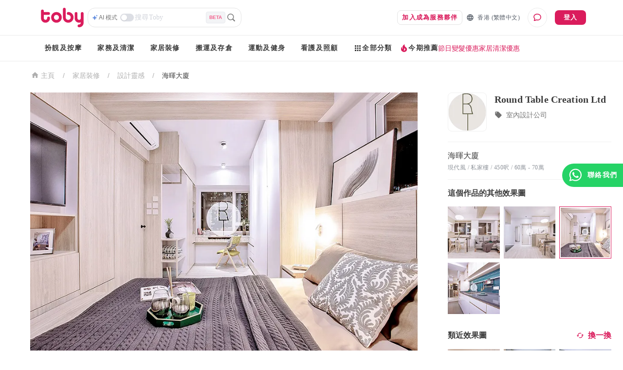

--- FILE ---
content_type: text/html; charset=utf-8
request_url: https://www.hellotoby.com/zh-hk/photos/20191113000500358886
body_size: 38320
content:
<!doctype html>
      <html lang="zh-HK">
        <head>
          <title data-rh="true">【海暉大廈裝修】海暉大廈 私家樓裝修- 室內設計 - 裝修案例 | Toby</title>
          <meta data-rh="true" charset="UTF-8"/><meta data-rh="true" property="og:site_name" content="Toby "/><meta data-rh="true" property="og:type" content="website"/><meta data-rh="true" property="og:locale" content="zh_HK"/><meta data-rh="true" property="og:locale:alternate" content="en_US"/><meta data-rh="true" property="og:image:width" content="1200"/><meta data-rh="true" property="og:image:height" content="630"/><meta data-rh="true" name="description" content="Toby 為你提供海暉大廈裝修案例資訊：由室內設計公司提供的裝修成品圖、私家樓裝修效果圖、 裝修價格參考、單位尺寸參考。立即查看！"/><meta data-rh="true" property="og:url" content="https://www.hellotoby.com/zh-hk/photos/20191113000500358886"/><meta data-rh="true" property="og:title" content="【海暉大廈裝修】海暉大廈 私家樓裝修- 室內設計 - 裝修案例"/><meta data-rh="true" property="og:description" content="Toby 為你提供海暉大廈裝修案例資訊：由室內設計公司提供的裝修成品圖、私家樓裝修效果圖、 裝修價格參考、單位尺寸參考。立即查看！"/><meta data-rh="true" property="og:image" content="https://staticfiles2.hellotoby.com/gallery/2019/11/8236541.jpeg"/>
          <link data-rh="true" rel="canonical" hrefLang="zh-hk" href="https://www.hellotoby.com/zh-hk/photos/20191113000500358886"/>
          <script data-rh="true" type="application/javascript">(function(w,d,t,r,u){ w[u]=w[u]||[];w[u].push({'projectId':'10000','properties':{'pixelId':'10024970'}});var s=d.createElement(t);s.src=r;s.async=true;s.onload=s.onreadystatechange=function(){var y,rs=this.readyState,c=w[u];if(rs&&rs!="complete"&&rs!="loaded"){return}try{y=YAHOO.ywa.I13N.fireBeacon;w[u]=[];w[u].push=function(p){y([p])};y(c)}catch(e){}};var scr=d.getElementsByTagName(t)[0],par=scr.parentNode;par.insertBefore(s,scr)})(window,document,"script","https://s.yimg.com/wi/ytc.js","dotq"); </script><script data-rh="true" type="application/ld+json">{"@context":"http://schema.org","@type":"BreadcrumbList","itemListElement":[{"@type":"ListItem","position":1,"item":{"@id":"https://www.hellotoby.com/zh-hk","name":"香港"}},{"@type":"ListItem","position":2,"item":{"@id":"https://www.hellotoby.com/zh-hk/v/家居裝修","name":"家居裝修"}},{"@type":"ListItem","position":3,"item":{"@id":"https://www.hellotoby.com/zh-hk/id","name":"設計靈感"}},{"@type":"ListItem","position":4,"item":{"@id":"https://www.hellotoby.com/zh-hk/photos/20191113000500358886","name":"海暉大廈"}}]}</script><script data-rh="true" type="application/ld+json">{"@context":"http://schema.org","@type":"BreadcrumbList","itemListElement":[{"@type":"ListItem","position":1,"item":{"@id":"https://www.hellotoby.com/zh-hk/interior","name":"香港"}},{"@type":"ListItem","position":2,"item":{"@id":"https://www.hellotoby.com/zh-hk/id","name":"裝修效果圖"}},{"@type":"ListItem","position":3,"item":{"@id":"https://www.hellotoby.com/zh-hk/photos/20191113000500358886","name":"海暉大廈"}}]}</script>
          
          
          <link rel="shortcut icon" href="https://assets.hellotoby.com/favicon/favicon.ico" />
          <link rel="icon" sizes="16x16 32x32 64x64" href="https://assets.hellotoby.com/favicon/favicon.ico" />
          <link rel="apple-touch-icon" sizes="57x57" href="https://assets.hellotoby.com/favicon/apple-icon-57x57.png">
          <link rel="apple-touch-icon" sizes="60x60" href="https://assets.hellotoby.com/favicon/apple-icon-60x60.png">
          <link rel="apple-touch-icon" sizes="72x72" href="https://assets.hellotoby.com/favicon/apple-icon-72x72.png">
          <link rel="apple-touch-icon" sizes="76x76" href="https://assets.hellotoby.com/favicon/apple-icon-76x76.png">
          <link rel="apple-touch-icon" sizes="114x114" href="https://assets.hellotoby.com/favicon/apple-icon-114x114.png">
          <link rel="apple-touch-icon" sizes="120x120" href="https://assets.hellotoby.com/favicon/apple-icon-120x120.png">
          <link rel="apple-touch-icon" sizes="144x144" href="https://assets.hellotoby.com/favicon/apple-icon-144x144.png">
          <link rel="apple-touch-icon" sizes="152x152" href="https://assets.hellotoby.com/favicon/apple-icon-152x152.png">
          <link rel="apple-touch-icon" sizes="180x180" href="https://assets.hellotoby.com/favicon/apple-icon-180x180.png">
          <link rel="icon" type="image/png" sizes="192x192"  href="https://assets.hellotoby.com/favicon/android-icon-192x192.png">
          <link rel="icon" type="image/png" sizes="32x32" href="https://assets.hellotoby.com/favicon/favicon-32x32.png">
          <link rel="icon" type="image/png" sizes="96x96" href="https://assets.hellotoby.com/favicon/favicon-96x96.png">
          <link rel="icon" type="image/png" sizes="16x16" href="https://assets.hellotoby.com/favicon/favicon-16x16.png">
          <link rel="manifest" href="https://assets.hellotoby.com/favicon/manifest.json">
          <meta name="msapplication-TileColor" content="#ffffff">
          <meta name="msapplication-TileImage" content="https://assets.hellotoby.com/favicon/ms-icon-144x144.png">
          <meta name="msapplication-config" content="http://assets.hellotoby.com/favicon/browserconfig.xml" />
          <meta name="theme-color" content="#ffffff">
          <meta name="viewport" content="width=device-width, initial-scale=1.0, maximum-scale=1.0, user-scalable=no" />
          <meta name="apple-mobile-web-app-capable" content="yes" />
          <meta name="apple-itunes-app" content="app-id=1168549802" />
          <meta name="google-play-app" content="app-id=com.hellotoby.consumer.android" />
          <meta name="facebook-domain-verification" content="w1z6fevuq6qdi07o46u717lj8pl8sk" />
          <style id="jss-server-side">.MuiSvgIcon-root {
  fill: currentColor;
  width: 1em;
  height: 1em;
  display: inline-block;
  font-size: 1.5rem;
  transition: fill 200ms cubic-bezier(0.4, 0, 0.2, 1) 0ms;
  flex-shrink: 0;
  user-select: none;
}
.MuiSvgIcon-colorPrimary {
  color: #DA1C5C;
}
.MuiSvgIcon-colorSecondary {
  color: #2CB5BA;
}
.MuiSvgIcon-colorAction {
  color: rgba(0, 0, 0, 0.54);
}
.MuiSvgIcon-colorError {
  color: #c13515;
}
.MuiSvgIcon-colorDisabled {
  color: #ffffff;
}
.MuiSvgIcon-fontSizeInherit {
  font-size: inherit;
}
.MuiSvgIcon-fontSizeSmall {
  font-size: 1.25rem;
}
.MuiSvgIcon-fontSizeLarge {
  font-size: 2.1875rem;
}
html {
  box-sizing: border-box;
  -webkit-font-smoothing: antialiased;
  -moz-osx-font-smoothing: grayscale;
}
*, *::before, *::after {
  box-sizing: inherit;
}
strong, b {
  font-weight: 700;
}
body {
  color: #3D3D3D;
  margin: 0;
  font-size: 0.875rem;
  font-family: -apple-system, BlinkMacSystemFont, 'Segoe UI', Roboto, 'Helvetica Neue', Helvetica, Arial, 'PingFang HK', 'Microsoft YaHei', 'STHeiti', sans-serif;
  font-weight: 400;
  line-height: 1.43;
  background-color: #fff;
}
@media print {
  body {
    background-color: #fff;
  }
}
body::backdrop {
  background-color: #fff;
}
a {
  color: #3D3D3D;
  text-decoration: none;
}
textarea {
  font-family: -apple-system, BlinkMacSystemFont, 'Segoe UI', Roboto, 'Helvetica Neue', Helvetica, Arial, 'PingFang HK', 'Microsoft YaHei', 'STHeiti', sans-serif;
}
pre {
  font-family: -apple-system, BlinkMacSystemFont, 'Segoe UI', Roboto, 'Helvetica Neue', Helvetica, Arial, 'PingFang HK', 'Microsoft YaHei', 'STHeiti', sans-serif;
}
ol {
  margin: 0;
  padding-left: 32px;
}
ol li {
  padding-left: 16px;
}
.MuiButtonBase-root {
  color: inherit;
  border: 0;
  cursor: pointer;
  margin: 0;
  display: inline-flex;
  outline: 0;
  padding: 0;
  position: relative;
  align-items: center;
  user-select: none;
  border-radius: 0;
  vertical-align: middle;
  -moz-appearance: none;
  justify-content: center;
  text-decoration: none;
  background-color: transparent;
  -webkit-appearance: none;
  -webkit-tap-highlight-color: transparent;
}
.MuiButtonBase-root::-moz-focus-inner {
  border-style: none;
}
.MuiButtonBase-root.Mui-disabled {
  cursor: default;
  pointer-events: none;
}
@media print {
  .MuiButtonBase-root {
    color-adjust: exact;
  }
}
  .MuiButton-root {
    color: #3D3D3D;
    padding: 6px 16px;
    font-size: 0.875rem;
    min-width: 64px;
    box-sizing: border-box;
    transition: background-color 250ms cubic-bezier(0.4, 0, 0.2, 1) 0ms,box-shadow 250ms cubic-bezier(0.4, 0, 0.2, 1) 0ms,border 250ms cubic-bezier(0.4, 0, 0.2, 1) 0ms;
    font-family: -apple-system, BlinkMacSystemFont, 'Segoe UI', Roboto, 'Helvetica Neue', Helvetica, Arial, 'PingFang HK', 'Microsoft YaHei', 'STHeiti', sans-serif;
    font-weight: 600;
    line-height: 1.75;
    border-radius: 8px;
    letter-spacing: 1.25px;
    text-transform: uppercase;
  }
  .MuiButton-root:hover {
    text-decoration: none;
    background-color: rgba(61, 61, 61, 0.04);
  }
  .MuiButton-root.Mui-disabled {
    color: #ffffff;
  }
@media (hover: none) {
  .MuiButton-root:hover {
    background-color: transparent;
  }
}
  .MuiButton-root:hover.Mui-disabled {
    background-color: transparent;
  }
  .MuiButton-label {
    width: 100%;
    display: inherit;
    position: relative;
    align-items: inherit;
    justify-content: inherit;
  }
  .MuiButton-text {
    padding: 6px 8px;
  }
  .MuiButton-textPrimary {
    color: #DA1C5C;
  }
  .MuiButton-textPrimary:hover {
    background-color: rgba(218, 28, 92, 0.04);
  }
@media (hover: none) {
  .MuiButton-textPrimary:hover {
    background-color: transparent;
  }
}
  .MuiButton-textSecondary {
    color: #2CB5BA;
  }
  .MuiButton-textSecondary:hover {
    background-color: rgba(44, 181, 186, 0.04);
  }
@media (hover: none) {
  .MuiButton-textSecondary:hover {
    background-color: transparent;
  }
}
  .MuiButton-outlined {
    border: 1px solid rgba(0, 0, 0, 0.23);
    padding: 5px 15px;
    border-color: #e4e4e4;
  }
  .MuiButton-outlined.Mui-disabled {
    border: 1px solid #AFAFAF;
  }
  .MuiButton-outlinedPrimary {
    color: #DA1C5C;
    border: 1px solid rgba(218, 28, 92, 0.5);
    border-color: #e4e4e4;
  }
  .MuiButton-outlinedPrimary:hover {
    border: 1px solid #DA1C5C;
    background-color: rgba(218, 28, 92, 0.04);
  }
@media (hover: none) {
  .MuiButton-outlinedPrimary:hover {
    background-color: transparent;
  }
}
  .MuiButton-outlinedSecondary {
    color: #2CB5BA;
    border: 1px solid rgba(44, 181, 186, 0.5);
    border-color: #e4e4e4;
  }
  .MuiButton-outlinedSecondary:hover {
    border: 1px solid #2CB5BA;
    background-color: rgba(44, 181, 186, 0.04);
  }
  .MuiButton-outlinedSecondary.Mui-disabled {
    border: 1px solid #ffffff;
  }
@media (hover: none) {
  .MuiButton-outlinedSecondary:hover {
    background-color: transparent;
  }
}
  .MuiButton-contained {
    color: rgba(0, 0, 0, 0.87);
    box-shadow: 0px 1px 5px 0px rgba(61,61,61,0.04),0px 2px 2px 0px rgba(61,61,61,0.04),0px 3px 1px -2px rgba(61,61,61,0.08);
    background-color: #e0e0e0;
  }
  .MuiButton-contained:hover {
    box-shadow: 0px 2px 4px -1px rgba(61,61,61,0.04),0px 4px 5px 0px rgba(61,61,61,0.04),0px 1px 10px 0px rgba(61,61,61,0.08);
    background-color: #d5d5d5;
  }
  .MuiButton-contained.Mui-focusVisible {
    box-shadow: 0px 3px 5px -1px rgba(61,61,61,0.04),0px 6px 10px 0px rgba(61,61,61,0.04),0px 1px 18px 0px rgba(61,61,61,0.08);
  }
  .MuiButton-contained:active {
    box-shadow: 0px 5px 5px -3px rgba(61,61,61,0.04),0px 8px 10px 1px rgba(61,61,61,0.04),0px 3px 14px 2px rgba(61,61,61,0.08);
  }
  .MuiButton-contained.Mui-disabled {
    color: #ffffff;
    box-shadow: none;
    background-color: #AFAFAF;
  }
@media (hover: none) {
  .MuiButton-contained:hover {
    box-shadow: 0px 1px 5px 0px rgba(61,61,61,0.04),0px 2px 2px 0px rgba(61,61,61,0.04),0px 3px 1px -2px rgba(61,61,61,0.08);
    background-color: #e0e0e0;
  }
}
  .MuiButton-contained:hover.Mui-disabled {
    background-color: #AFAFAF;
  }
  .MuiButton-containedPrimary {
    color: #ffffff;
    background-color: #DA1C5C;
  }
  .MuiButton-containedPrimary:hover {
    background-color: rgb(152, 19, 64);
  }
@media (hover: none) {
  .MuiButton-containedPrimary:hover {
    background-color: #DA1C5C;
  }
}
  .MuiButton-containedSecondary {
    color: #ffffff;
    background-color: #2CB5BA;
  }
  .MuiButton-containedSecondary:hover {
    background-color: rgb(30, 126, 130);
  }
@media (hover: none) {
  .MuiButton-containedSecondary:hover {
    background-color: #2CB5BA;
  }
}
  .MuiButton-disableElevation {
    box-shadow: none;
  }
  .MuiButton-disableElevation:hover {
    box-shadow: none;
  }
  .MuiButton-disableElevation.Mui-focusVisible {
    box-shadow: none;
  }
  .MuiButton-disableElevation:active {
    box-shadow: none;
  }
  .MuiButton-disableElevation.Mui-disabled {
    box-shadow: none;
  }
  .MuiButton-colorInherit {
    color: inherit;
    border-color: currentColor;
  }
  .MuiButton-textSizeSmall {
    padding: 4px 5px;
    font-size: 0.8125rem;
  }
  .MuiButton-textSizeLarge {
    padding: 8px 11px;
    font-size: 0.9375rem;
  }
  .MuiButton-outlinedSizeSmall {
    padding: 3px 9px;
    font-size: 0.8125rem;
  }
  .MuiButton-outlinedSizeLarge {
    padding: 7px 21px;
    font-size: 0.9375rem;
  }
  .MuiButton-containedSizeSmall {
    padding: 4px 10px;
    font-size: 0.8125rem;
  }
  .MuiButton-containedSizeLarge {
    padding: 8px 22px;
    font-size: 0.9375rem;
  }
  .MuiButton-fullWidth {
    width: 100%;
  }
  .MuiButton-startIcon {
    flex: 0 1 0%;
    display: inherit;
    margin-left: -4px;
    margin-right: 8px;
  }
  .MuiButton-startIcon.MuiButton-iconSizeSmall {
    margin-left: -2px;
  }
  .MuiButton-endIcon {
    display: inherit;
    margin-left: 8px;
    margin-right: -4px;
  }
  .MuiButton-endIcon.MuiButton-iconSizeSmall {
    margin-right: -2px;
  }
  .MuiButton-iconSizeSmall > *:first-child {
    font-size: 18px;
  }
  .MuiButton-iconSizeMedium > *:first-child {
    font-size: 20px;
  }
  .MuiButton-iconSizeLarge > *:first-child {
    font-size: 22px;
  }
  .jss2 {
    margin-right: 4px;
  }
  .jss3 {
    visibility: hidden;
  }
  .jss4 {
    margin-left: 0;
    margin-right: 4px;
  }
  .jss5 {
    margin-left: 4px;
    margin-right: 0;
  }
  .jss6 {
    color: #AFAFAF !important;
    border-color: #e4e4e4;
  }
@media print {
  .MuiDialog-root {
    position: absolute !important;
  }
}
  .MuiDialog-scrollPaper {
    display: flex;
    align-items: center;
    justify-content: center;
  }
  .MuiDialog-scrollBody {
    overflow-x: hidden;
    overflow-y: auto;
    text-align: center;
  }
  .MuiDialog-scrollBody:after {
    width: 0;
    height: 100%;
    content: "";
    display: inline-block;
    vertical-align: middle;
  }
  .MuiDialog-container {
    height: 100%;
    outline: 0;
  }
@media print {
  .MuiDialog-container {
    height: auto;
  }
}
  .MuiDialog-paper {
    margin: 16px;
    position: relative;
    overflow-y: auto;
  }
@media print {
  .MuiDialog-paper {
    box-shadow: none;
    overflow-y: visible;
  }
}
  .MuiDialog-paperScrollPaper {
    display: flex;
    max-height: calc(100% - 64px);
    flex-direction: column;
  }
  .MuiDialog-paperScrollBody {
    display: inline-block;
    text-align: left;
    vertical-align: middle;
  }
  .MuiDialog-paperWidthFalse {
    max-width: calc(100% - 64px);
  }
  .MuiDialog-paperWidthXs {
    max-width: 444px;
  }
@media (max-width:507.95px) {
  .MuiDialog-paperWidthXs.MuiDialog-paperScrollBody {
    max-width: calc(100% - 64px);
  }
}
  .MuiDialog-paperWidthSm {
    max-width: 360px;
  }
@media (max-width:663.95px) {
  .MuiDialog-paperWidthSm.MuiDialog-paperScrollBody {
    max-width: 280px;
  }
}
  .MuiDialog-paperWidthMd {
    max-width: 552px;
  }
@media (max-width:1023.95px) {
  .MuiDialog-paperWidthMd.MuiDialog-paperScrollBody {
    max-width: 552px;
  }
}
@media (max-width:615.95px) {
  .MuiDialog-paperWidthMd.MuiDialog-paperScrollBody {
    max-width: calc(100% - 32px);
  }
}
  .MuiDialog-paperWidthLg {
    max-width: 744px;
  }
@media (max-width:1343.95px) {
  .MuiDialog-paperWidthLg.MuiDialog-paperScrollBody {
    max-width: 744px;
  }
}
@media (max-width:807.95px) {
  .MuiDialog-paperWidthLg.MuiDialog-paperScrollBody {
    max-width: calc(100% - 32px);
  }
}
  .MuiDialog-paperWidthXl {
    max-width: 1920px;
  }
@media (max-width:1983.95px) {
  .MuiDialog-paperWidthXl.MuiDialog-paperScrollBody {
    max-width: calc(100% - 64px);
  }
}
  .MuiDialog-paperFullWidth {
    width: calc(100% - 32px);
  }
  .MuiDialog-paperFullScreen {
    width: 100%;
    height: 100%;
    margin: 0;
    max-width: 100%;
    max-height: none;
    border-radius: 0;
  }
  .MuiDialog-paperFullScreen.MuiDialog-paperScrollBody {
    margin: 0;
    max-width: 100%;
  }
  .jss7 {
    top: 0;
    left: 0;
    padding: 16px;
    z-index: 2;
    position: absolute;
  }
@media (min-width:960px) {
  .jss7 {
    top: 0;
    left: unset;
    right: 0;
  }
}
  .jss8 {
    top: 0;
    right: 0;
    padding: 16px;
    z-index: 2;
    position: absolute;
  }
@media (min-width:960px) {
  .jss8 {
    top: 0;
    left: unset;
    right: 0;
    padding: 16px;
  }
}
  .jss9 {
    padding: 24px 24px 16px;
    font-size: 1.25rem;
    min-height: 56px;
    font-weight: 600;
    line-height: 1.4;
  }
  .jss10 {
    padding: 24px 24px 16px;;
    font-size: 1.25rem;
    text-align: center;
    font-weight: 600;
    line-height: 1.4;
  }
  .jss11 {
    padding: 0 16px 16px;
    font-size: 1.25rem;
    font-weight: 600;
    line-height: 1.4;
  }
@media (min-width:960px) {
  .jss11 {
    padding: 0 24px 16px;
  }
}
  .jss12 {
    padding: 0 16px 16px;
    font-size: 1.25rem;
    text-align: center;
    font-weight: 600;
    line-height: 1.4;
  }
@media (min-width:960px) {
  .jss12 {
    padding: 0 24px 16px;
  }
}
  .jss13 {
    height: calc(100% - 112px);
  }
@media (min-width:960px) {
  .jss14 {
    padding: 16px 24px;
  }
}
  .jss15 {
    height: 100%;
    padding: 16px;
  }
  .jss16 {
    height: calc(100vh - 56px);
    padding: 16px;
  }
  .jss17 {
    height: calc(100vh - 56px);
    padding: 0;
  }
  .jss18 {
    padding: 0;
  }
  .jss18:first-child {
    padding-top: 0;
  }
  .jss19 {
    padding: 0;
  }
  .jss19:first-child {
    padding-top: 0;
  }
  .jss20 {
    padding: 8px 24px;
    border-top: 0;
    border-bottom: 0;
  }
  .jss21 {
    padding: 0;
    border-top: 0;
    border-bottom: 0;
  }
  .jss21:first-child {
    padding-top: 0;
  }
  .jss22 {
    padding: 10px 16px;
  }
  .jss23 {
    padding: 24px;
  }
  .jss24 {
    padding: 16px;
  }
  .jss25 {
    padding: 10px 16px;
    justify-content: space-between;
  }
  .jss26 {
    left: 0;
    bottom: 0;
    height: auto;
    position: absolute;
    max-height: calc(100dvh - 56px);
    border-top-left-radius: 20px;
    border-top-right-radius: 20px;
  }
  .jss1 {
    background-color: #3D3D3D;
  }
  .jss27 {
    min-width: 280px;
  }</style>
          
          <style data-styled="true" data-styled-version="5.3.3">.bYzYPN{width:100%;position:relative;}/*!sc*/
@media (min-width:58.5em){.bYzYPN{max-width:1192px;margin:0 auto;padding:0 32px;}}/*!sc*/
data-styled.g512[id="sc-1diafni-1"]{content:"bYzYPN,"}/*!sc*/
.bbQGeF{font-family:PingFang HK;font-size:12px;line-height:16px;-webkit-letter-spacing:0.4px;-moz-letter-spacing:0.4px;-ms-letter-spacing:0.4px;letter-spacing:0.4px;}/*!sc*/
data-styled.g516[id="sc-1diafni-5"]{content:"bbQGeF,"}/*!sc*/
.bwTyCx{cursor:pointer;width:-webkit-fit-content;width:-moz-fit-content;width:fit-content;height:26px;display:-webkit-box;display:-webkit-flex;display:-ms-flexbox;display:flex;-webkit-flex-direction:row;-ms-flex-direction:row;flex-direction:row;-webkit-align-items:center;-webkit-box-align:center;-ms-flex-align:center;align-items:center;}/*!sc*/
data-styled.g542[id="mjcoxw-0"]{content:"bwTyCx,"}/*!sc*/
.jnDCSS{font-size:12px;line-height:16px;font-weight:500;padding-left:2px;padding-right:6px;color:#727272;-webkit-transition:color 0.1s ease-in-out;transition:color 0.1s ease-in-out;white-space:nowrap;text-overflow:ellipsis;display:-webkit-box;-webkit-line-clamp:1;-webkit-box-orient:vertical;}/*!sc*/
data-styled.g543[id="mjcoxw-1"]{content:"jnDCSS,"}/*!sc*/
.fCvXpj{margin:0;width:100%;background:#ffffff;border:1px solid #e4e4e4;background-image:none;background-origin:initial;background-clip:initial;border-radius:15px;display:-webkit-box;display:-webkit-flex;display:-ms-flexbox;display:flex;-webkit-flex-direction:column;-ms-flex-direction:column;flex-direction:column;grid-row-gap:8px;padding:10px 16px;-webkit-transition:all 0.2s ease-in-out;transition:all 0.2s ease-in-out;position:relative;}/*!sc*/
@media (min-width:58.5em){.fCvXpj{width:329px;margin:16px 0 32px;}}/*!sc*/
data-styled.g547[id="pj5i9c-0"]{content:"fCvXpj,"}/*!sc*/
.ePEBZK{font-family:PingFang HK;font-size:14px;line-height:20px;-webkit-letter-spacing:0.25px;-moz-letter-spacing:0.25px;-ms-letter-spacing:0.25px;letter-spacing:0.25px;width:100%;height:30px;border:none;outline:none;resize:none;overflow-y:auto;padding:0 2px;}/*!sc*/
.ePEBZK::-webkit-input-placeholder{color:#D0D3DA;}/*!sc*/
.ePEBZK::-moz-placeholder{color:#D0D3DA;}/*!sc*/
.ePEBZK:-ms-input-placeholder{color:#D0D3DA;}/*!sc*/
.ePEBZK::placeholder{color:#D0D3DA;}/*!sc*/
data-styled.g549[id="pj5i9c-2"]{content:"ePEBZK,"}/*!sc*/
.dQnxyv{display:-webkit-box;display:-webkit-flex;display:-ms-flexbox;display:flex;-webkit-flex-direction:row;-ms-flex-direction:row;flex-direction:row;-webkit-align-items:center;-webkit-box-align:center;-ms-flex-align:center;align-items:center;grid-column-gap:2px;}/*!sc*/
data-styled.g550[id="pj5i9c-3"]{content:"dQnxyv,"}/*!sc*/
.cKiQMF *{-webkit-transition:all 0.1s ease-in-out;transition:all 0.1s ease-in-out;}/*!sc*/
data-styled.g551[id="pj5i9c-4"]{content:"cKiQMF,"}/*!sc*/
.fWbNkg{width:28px;height:16px;border-radius:25px;background:#DCDEE4;position:relative;cursor:pointer;-webkit-transition:all 0.2s ease-in-out;transition:all 0.2s ease-in-out;}/*!sc*/
.fWbNkg::after{content:'';position:absolute;width:12px;height:12px;border-radius:50%;background:#FFFFFF;top:2px;left:2px;-webkit-transition:all 0.2s ease-in-out;transition:all 0.2s ease-in-out;box-shadow:0 1px 2px rgba(0,0,0,0.1);}/*!sc*/
data-styled.g552[id="pj5i9c-5"]{content:"fWbNkg,"}/*!sc*/
.ciYxTD{width:24px;height:24px;display:-webkit-box;display:-webkit-flex;display:-ms-flexbox;display:flex;-webkit-box-pack:center;-webkit-justify-content:center;-ms-flex-pack:center;justify-content:center;-webkit-align-items:center;-webkit-box-align:center;-ms-flex-align:center;align-items:center;cursor:pointer;}/*!sc*/
data-styled.g556[id="pj5i9c-9"]{content:"ciYxTD,"}/*!sc*/
.bAUxrx{color:#F2628E;display:-webkit-box;display:-webkit-flex;display:-ms-flexbox;display:flex;-webkit-box-pack:center;-webkit-justify-content:center;-ms-flex-pack:center;justify-content:center;-webkit-align-items:center;-webkit-box-align:center;-ms-flex-align:center;align-items:center;padding:4px 6px;background:#F3F4F6;border:1px solid #E7E9ED;border-radius:4px;font-size:10px;font-weight:600;text-transform:uppercase;-webkit-letter-spacing:0;-moz-letter-spacing:0;-ms-letter-spacing:0;letter-spacing:0;}/*!sc*/
data-styled.g565[id="pj5i9c-18"]{content:"bAUxrx,"}/*!sc*/
.dYkxrM{position:relative;}/*!sc*/
data-styled.g566[id="m3amhl-0"]{content:"dYkxrM,"}/*!sc*/
.eBbqKK{padding:0;margin:0;height:100%;border-radius:0;min-width:unset;border:none;display:-webkit-box;display:-webkit-flex;display:-ms-flexbox;display:flex;-webkit-align-items:center;-webkit-box-align:center;-ms-flex-align:center;align-items:center;line-height:16px;font-size:13px;background:transparent;color:#565D67;}/*!sc*/
.eBbqKK > span{margin:0 0 0 7px;}/*!sc*/
data-styled.g568[id="yhnon4-0"]{content:"eBbqKK,"}/*!sc*/
.ffnNUY{display:-webkit-box;display:-webkit-flex;display:-ms-flexbox;display:flex;-webkit-flex-direction:column;-ms-flex-direction:column;flex-direction:column;-webkit-box-pack:center;-webkit-justify-content:center;-ms-flex-pack:center;justify-content:center;-webkit-align-items:center;-webkit-box-align:center;-ms-flex-align:center;align-items:center;border:1px solid #ebebeb;border-radius:50%;width:40px;height:40px;margin-left:16px;cursor:pointer;position:relative;background:#ffffff;}/*!sc*/
data-styled.g603[id="fz5wi2-0"]{content:"ffnNUY,"}/*!sc*/
.bkSoQz{width:100%;text-transform:none !important;}/*!sc*/
@media (min-width:58.5em){.bkSoQz{width:auto;margin-right:8px;}}/*!sc*/
data-styled.g626[id="sc-1ma6iuv-7"]{content:"bkSoQz,"}/*!sc*/
.fskltK{background:unset;border-radius:0;font-family:PingFang HK;font-size:12px;line-height:16px;-webkit-letter-spacing:0.4px;-moz-letter-spacing:0.4px;-ms-letter-spacing:0.4px;letter-spacing:0.4px;}/*!sc*/
data-styled.g632[id="sc-1e1rjkm-3"]{content:"fskltK,"}/*!sc*/
.cRMpqt{position:absolute;top:calc(100% + 1px);left:0;padding-top:1px;z-index:1000;}/*!sc*/
.bSqUDO{position:absolute;top:calc(100% + 1px);left:0;left:50%;-webkit-transform:translateX(-50%);-ms-transform:translateX(-50%);transform:translateX(-50%);padding-top:1px;z-index:1000;}/*!sc*/
data-styled.g642[id="z1tq3q-0"]{content:"cRMpqt,bSqUDO,"}/*!sc*/
.jwJKP{position:relative;display:-webkit-box;display:-webkit-flex;display:-ms-flexbox;display:flex;padding:8px 0;}/*!sc*/
.jwJKP > .z1tq3q-0{display:none;}/*!sc*/
.jwJKP:hover{padding-bottom:6px;border-bottom:2px solid #DA1C5C;}/*!sc*/
.jwJKP:hover > .z1tq3q-0{display:block;}/*!sc*/
data-styled.g643[id="z1tq3q-1"]{content:"jwJKP,"}/*!sc*/
.kziiGH{display:-webkit-box;display:-webkit-flex;display:-ms-flexbox;display:flex;box-shadow:0px 8px 12px 0px rgba(61,61,61,0.08),0px 4px 32px 0px rgba(61,61,61,0.04),0px 16px 24px 0px rgba(61,61,61,0.04);border-radius:8px;background-color:#ffffff;}/*!sc*/
data-styled.g644[id="z1tq3q-2"]{content:"kziiGH,"}/*!sc*/
.eOJMVb{-webkit-flex:1;-ms-flex:1;flex:1;padding:12px 16px;min-width:140px;width:166px;}/*!sc*/
.eOJMVb:not(:first-child){border-left:1px solid #e4e4e4;}/*!sc*/
.fCGUNN{-webkit-flex:1;-ms-flex:1;flex:1;padding:12px 16px;min-width:140px;}/*!sc*/
.fCGUNN:not(:first-child){border-left:1px solid #e4e4e4;}/*!sc*/
.btdAhu{-webkit-flex:1;-ms-flex:1;flex:1;padding:12px 16px;min-width:140px;width:158px;}/*!sc*/
.btdAhu:not(:first-child){border-left:1px solid #e4e4e4;}/*!sc*/
.dtdAWp{-webkit-flex:1;-ms-flex:1;flex:1;padding:12px 16px;min-width:140px;width:146px;}/*!sc*/
.dtdAWp:not(:first-child){border-left:1px solid #e4e4e4;}/*!sc*/
data-styled.g645[id="z1tq3q-3"]{content:"eOJMVb,fCGUNN,btdAhu,dtdAWp,"}/*!sc*/
.fxbojn{display:-webkit-box;display:-webkit-flex;display:-ms-flexbox;display:flex;-webkit-flex-direction:column;-ms-flex-direction:column;flex-direction:column;}/*!sc*/
data-styled.g646[id="z1tq3q-4"]{content:"fxbojn,"}/*!sc*/
.oGXQg{display:block;font-family:PingFang HK;font-size:14px;line-height:20px;-webkit-letter-spacing:0.25px;-moz-letter-spacing:0.25px;-ms-letter-spacing:0.25px;letter-spacing:0.25px;padding:4px 0;}/*!sc*/
.oGXQg:hover{color:#DA1C5C;}/*!sc*/
data-styled.g647[id="z1tq3q-5"]{content:"oGXQg,"}/*!sc*/
.THrGJ{display:-webkit-box;display:-webkit-flex;display:-ms-flexbox;display:flex;gap:12px;}/*!sc*/
data-styled.g648[id="j4s5o9-0"]{content:"THrGJ,"}/*!sc*/
.bXNiTY{position:relative;display:-webkit-box;display:-webkit-flex;display:-ms-flexbox;display:flex;-webkit-align-items:center;-webkit-box-align:center;-ms-flex-align:center;align-items:center;gap:8px;}/*!sc*/
.bXNiTY > .z1tq3q-0{display:none;}/*!sc*/
.bXNiTY:hover > .z1tq3q-0{display:block;}/*!sc*/
data-styled.g649[id="j4s5o9-1"]{content:"bXNiTY,"}/*!sc*/
.fKKKgc{padding:16px 0;cursor:default;}/*!sc*/
.fKKKgc:hover{padding:16px 0 14px;border-bottom:2px solid #DA1C5C;}/*!sc*/
data-styled.g650[id="j4s5o9-2"]{content:"fKKKgc,"}/*!sc*/
.jXvlMw{font-family:PingFang HK;font-weight:600;font-size:14px;line-height:20px;-webkit-letter-spacing:1.25px;-moz-letter-spacing:1.25px;-ms-letter-spacing:1.25px;letter-spacing:1.25px;}/*!sc*/
data-styled.g651[id="j4s5o9-3"]{content:"jXvlMw,"}/*!sc*/
.iatWyz{color:#DA1C5C;}/*!sc*/
data-styled.g652[id="j4s5o9-4"]{content:"iatWyz,"}/*!sc*/
.bYdoRZ{display:-webkit-box;display:-webkit-flex;display:-ms-flexbox;display:flex;padding:8px 16px;gap:8px;-webkit-align-items:center;-webkit-box-align:center;-ms-flex-align:center;align-items:center;font-family:PingFang HK;font-weight:600;font-size:14px;line-height:20px;-webkit-letter-spacing:1.25px;-moz-letter-spacing:1.25px;-ms-letter-spacing:1.25px;letter-spacing:1.25px;cursor:default;}/*!sc*/
data-styled.g653[id="sc-1xkqgpm-0"]{content:"bYdoRZ,"}/*!sc*/
.iHhapJ{font-family:PingFang HK;font-weight:600;font-size:16px;line-height:24px;-webkit-letter-spacing:0.15px;-moz-letter-spacing:0.15px;-ms-letter-spacing:0.15px;letter-spacing:0.15px;margin-bottom:8px;}/*!sc*/
data-styled.g654[id="sc-1xkqgpm-1"]{content:"iHhapJ,"}/*!sc*/
.gCoQHT{font-family:PingFang HK;font-weight:600;font-size:14px;line-height:20px;-webkit-letter-spacing:1.25px;-moz-letter-spacing:1.25px;-ms-letter-spacing:1.25px;letter-spacing:1.25px;padding:8px 16px;cursor:pointer;}/*!sc*/
data-styled.g655[id="ud9h9t-0"]{content:"gCoQHT,"}/*!sc*/
.kZyuQQ{display:-webkit-box;display:-webkit-flex;display:-ms-flexbox;display:flex;gap:8px;-webkit-align-items:center;-webkit-box-align:center;-ms-flex-align:center;align-items:center;font-family:PingFang HK;font-weight:600;font-size:14px;line-height:20px;-webkit-letter-spacing:1.25px;-moz-letter-spacing:1.25px;-ms-letter-spacing:1.25px;letter-spacing:1.25px;margin-top:4px;margin-bottom:8px;}/*!sc*/
.kZyuQQ:hover{color:#DA1C5C;}/*!sc*/
data-styled.g656[id="ud9h9t-1"]{content:"kZyuQQ,"}/*!sc*/
.bQBlSA{border-bottom:1px solid #ebebeb;}/*!sc*/
data-styled.g657[id="sc-1cwxrrx-0"]{content:"bQBlSA,"}/*!sc*/
.gfwkcg{display:-webkit-box;display:-webkit-flex;display:-ms-flexbox;display:flex;-webkit-box-pack:start;-webkit-justify-content:flex-start;-ms-flex-pack:start;justify-content:flex-start;-webkit-align-items:center;-webkit-box-align:center;-ms-flex-align:center;align-items:center;min-height:52px;gap:20px;}/*!sc*/
data-styled.g658[id="sc-1cwxrrx-1"]{content:"gfwkcg,"}/*!sc*/
.eGTDde{display:-webkit-box;display:-webkit-flex;display:-ms-flexbox;display:flex;-webkit-align-items:center;-webkit-box-align:center;-ms-flex-align:center;align-items:center;gap:8px;}/*!sc*/
data-styled.g659[id="sc-1cwxrrx-2"]{content:"eGTDde,"}/*!sc*/
.kvEkWZ{width:100%;border-bottom:1px solid #ebebeb;}/*!sc*/
data-styled.g660[id="sc-1wsf9xm-0"]{content:"kvEkWZ,"}/*!sc*/
.jQrwXE{display:-webkit-box;display:-webkit-flex;display:-ms-flexbox;display:flex;-webkit-box-pack:justify;-webkit-justify-content:space-between;-ms-flex-pack:justify;justify-content:space-between;-webkit-align-items:center;-webkit-box-align:center;-ms-flex-align:center;align-items:center;min-height:72px;}/*!sc*/
data-styled.g661[id="sc-1wsf9xm-1"]{content:"jQrwXE,"}/*!sc*/
.coXbSv{display:-webkit-box;display:-webkit-flex;display:-ms-flexbox;display:flex;-webkit-align-items:center;-webkit-box-align:center;-ms-flex-align:center;align-items:center;gap:16px;max-width:420px;}/*!sc*/
data-styled.g662[id="sc-1wsf9xm-2"]{content:"coXbSv,"}/*!sc*/
.gWSA-Di{display:-webkit-box;display:-webkit-flex;display:-ms-flexbox;display:flex;-webkit-align-items:center;-webkit-box-align:center;-ms-flex-align:center;align-items:center;}/*!sc*/
data-styled.g663[id="sc-1wsf9xm-3"]{content:"gWSA-Di,"}/*!sc*/
.gAkzBF{display:-webkit-box;display:-webkit-flex;display:-ms-flexbox;display:flex;-webkit-align-items:center;-webkit-box-align:center;-ms-flex-align:center;align-items:center;}/*!sc*/
data-styled.g664[id="sc-1wsf9xm-4"]{content:"gAkzBF,"}/*!sc*/
.jsVMrq{display:-webkit-box;display:-webkit-flex;display:-ms-flexbox;display:flex;-webkit-align-items:center;-webkit-box-align:center;-ms-flex-align:center;align-items:center;gap:8px;padding-left:16px;}/*!sc*/
data-styled.g665[id="sc-1wsf9xm-5"]{content:"jsVMrq,"}/*!sc*/
.fNmaqU{margin-left:16px;}/*!sc*/
data-styled.g667[id="sc-1wsf9xm-7"]{content:"fNmaqU,"}/*!sc*/
.kZyfpi{margin:0px;padding:4px 8px;}/*!sc*/
data-styled.g671[id="sc-1wsf9xm-11"]{content:"kZyfpi,"}/*!sc*/
h1,h2,h3{margin-top:0;margin-bottom:0;}/*!sc*/
data-styled.g688[id="sc-global-eqqclV1"]{content:"sc-global-eqqclV1,"}/*!sc*/
.hjIMW{position:fixed;left:calc(100% - 52px);top:50%;-webkit-transform:translateY(-50%);-ms-transform:translateY(-50%);transform:translateY(-50%);display:-webkit-box;display:-webkit-flex;display:-ms-flexbox;display:flex;-webkit-align-items:center;-webkit-box-align:center;-ms-flex-align:center;align-items:center;white-space:nowrap;background-color:#25d366;padding:8px 12px;border-radius:40px 0px 0px 40px;color:#ffffff;font-family:PingFang HK;font-weight:600;font-size:14px;line-height:20px;-webkit-letter-spacing:1.25px;-moz-letter-spacing:1.25px;-ms-letter-spacing:1.25px;letter-spacing:1.25px;cursor:pointer;z-index:100;-webkit-transition:-webkit-transform 0.6s;-webkit-transition:transform 0.6s;transition:transform 0.6s;}/*!sc*/
@media (min-width:58.5em){.hjIMW{-webkit-transform:translate(calc(-100% + 52px),-50%);-ms-transform:translate(calc(-100% + 52px),-50%);transform:translate(calc(-100% + 52px),-50%);}}/*!sc*/
.hjIMW svg{margin-right:8px;}/*!sc*/
data-styled.g689[id="eldrek-0"]{content:"hjIMW,"}/*!sc*/
.EsUec{width:100%;display:-webkit-box;display:-webkit-flex;display:-ms-flexbox;display:flex;-webkit-flex-direction:row;-ms-flex-direction:row;flex-direction:row;-webkit-flex-wrap:nowrap;-ms-flex-wrap:nowrap;flex-wrap:nowrap;-webkit-align-items:center;-webkit-box-align:center;-ms-flex-align:center;align-items:center;background:#ffffff;z-index:1;padding:8px 0;}/*!sc*/
@media (min-width:58.5em){.EsUec{padding:16px 0 24px;background:none;border:none;width:100%;margin:0 auto;}}/*!sc*/
data-styled.g690[id="ifh84a-0"]{content:"EsUec,"}/*!sc*/
.gufziH{padding:0 16px;color:#AFAFAF;}/*!sc*/
data-styled.g691[id="ifh84a-1"]{content:"gufziH,"}/*!sc*/
.jiffkr{color:#AFAFAF;-webkit-flex:0 0 auto;-ms-flex:0 0 auto;flex:0 0 auto;font-family:PingFang HK;font-size:14px;line-height:20px;-webkit-letter-spacing:0.25px;-moz-letter-spacing:0.25px;-ms-letter-spacing:0.25px;letter-spacing:0.25px;}/*!sc*/
data-styled.g692[id="ifh84a-2"]{content:"jiffkr,"}/*!sc*/
.fqZyEL{margin-right:4px;line-height:20px;}/*!sc*/
data-styled.g693[id="ifh84a-3"]{content:"fqZyEL,"}/*!sc*/
.hKubnc{white-space:nowrap;text-overflow:ellipsis;overflow:hidden;color:#AFAFAF;}/*!sc*/
.fciDmg{white-space:nowrap;text-overflow:ellipsis;overflow:hidden;color:#3D3D3D;}/*!sc*/
data-styled.g694[id="ifh84a-4"]{content:"hKubnc,fciDmg,"}/*!sc*/
@media (min-width:58.5em){.jkoRMh{padding:0;}}/*!sc*/
data-styled.g700[id="sc-14400xk-0"]{content:"jkoRMh,"}/*!sc*/
.pVHRY{position:relative;cursor:pointer;}/*!sc*/
data-styled.g702[id="fiwuca-0"]{content:"pVHRY,"}/*!sc*/
.bUfSyI{border:none;outline:none;background:none;display:-webkit-box;display:-webkit-flex;display:-ms-flexbox;display:flex;-webkit-align-items:center;-webkit-box-align:center;-ms-flex-align:center;align-items:center;-webkit-flex-direction:column;-ms-flex-direction:column;flex-direction:column;-webkit-box-pack:center;-webkit-justify-content:center;-ms-flex-pack:center;justify-content:center;padding:0;height:100%;}/*!sc*/
@media (min-width:58.5em){.bUfSyI{-webkit-flex-direction:row;-ms-flex-direction:row;flex-direction:row;}}/*!sc*/
data-styled.g704[id="fiwuca-2"]{content:"bUfSyI,"}/*!sc*/
.dVvJah{margin-left:16px;}/*!sc*/
data-styled.g719[id="sc-1jw3iny-0"]{content:"dVvJah,"}/*!sc*/
.gHksu{display:-webkit-box;display:-webkit-flex;display:-ms-flexbox;display:flex;-webkit-align-items:center;-webkit-box-align:center;-ms-flex-align:center;align-items:center;}/*!sc*/
data-styled.g721[id="sc-29io2s-0"]{content:"gHksu,"}/*!sc*/
.eMZBZU{display:-webkit-box;display:-webkit-flex;display:-ms-flexbox;display:flex;-webkit-flex:0 0 auto;-ms-flex:0 0 auto;flex:0 0 auto;}/*!sc*/
@media (min-width:58.5em){.eMZBZU{padding:16px 0;}}/*!sc*/
data-styled.g722[id="sc-29io2s-1"]{content:"eMZBZU,"}/*!sc*/
.wdaYI{width:100%;display:-webkit-box;display:-webkit-flex;display:-ms-flexbox;display:flex;position:relative;min-height:200px;background-color:white;}/*!sc*/
@media (min-width:58.5em){.wdaYI{height:calc(100vh - 165px);min-height:auto;padding-top:24px;}}/*!sc*/
data-styled.g730[id="v9w6sk-0"]{content:"wdaYI,"}/*!sc*/
.lnWXHi{width:100%;object-fit:contain;}/*!sc*/
@media (min-width:58.5em){.lnWXHi{height:100%;}}/*!sc*/
data-styled.g731[id="v9w6sk-1"]{content:"lnWXHi,"}/*!sc*/
.bxGHZE{width:100%;}/*!sc*/
data-styled.g732[id="v9w6sk-2"]{content:"bxGHZE,"}/*!sc*/
.kuHvcq{position:absolute;left:16px;top:50%;}/*!sc*/
data-styled.g733[id="v9w6sk-3"]{content:"kuHvcq,"}/*!sc*/
.gafUvq{position:absolute;right:16px;top:50%;}/*!sc*/
data-styled.g734[id="v9w6sk-4"]{content:"gafUvq,"}/*!sc*/
.cFOKkV{padding:16px;background-color:white;border-bottom:1px solid #F0F0F0;}/*!sc*/
@media (min-width:58.5em){.cFOKkV{display:-webkit-box;display:-webkit-flex;display:-ms-flexbox;display:flex;padding:0 0 16px;}}/*!sc*/
data-styled.g740[id="bgvmar-0"]{content:"cFOKkV,"}/*!sc*/
.nFlEv{display:-webkit-box;display:-webkit-flex;display:-ms-flexbox;display:flex;cursor:pointer;}/*!sc*/
data-styled.g741[id="bgvmar-1"]{content:"nFlEv,"}/*!sc*/
.kxAVKo{width:64px;height:64px;object-fit:cover;border:1px solid #F0F0F0;border-radius:8px;}/*!sc*/
@media (min-width:58.5em){.kxAVKo{width:80px;height:80px;}}/*!sc*/
data-styled.g742[id="bgvmar-2"]{content:"kxAVKo,"}/*!sc*/
.fhruZT{-webkit-flex:1;-ms-flex:1;flex:1;padding:8px 0 0 0;}/*!sc*/
@media (min-width:58.5em){.fhruZT{padding:0;}}/*!sc*/
data-styled.g743[id="bgvmar-3"]{content:"fhruZT,"}/*!sc*/
.eptATb{padding-bottom:8px;font-family:PingFang HK;font-weight:600;font-size:20px;line-height:28px;-webkit-letter-spacing:0.15px;-moz-letter-spacing:0.15px;-ms-letter-spacing:0.15px;letter-spacing:0.15px;cursor:pointer;}/*!sc*/
data-styled.g744[id="bgvmar-4"]{content:"eptATb,"}/*!sc*/
.csgOgX{color:#565D67;display:-webkit-box;display:-webkit-flex;display:-ms-flexbox;display:flex;-webkit-align-items:center;-webkit-box-align:center;-ms-flex-align:center;align-items:center;}/*!sc*/
data-styled.g745[id="bgvmar-5"]{content:"csgOgX,"}/*!sc*/
.gzbDZq{display:-webkit-box;display:-webkit-flex;display:-ms-flexbox;display:flex;-webkit-box-pack:center;-webkit-justify-content:center;-ms-flex-pack:center;justify-content:center;-webkit-align-items:center;-webkit-box-align:center;-ms-flex-align:center;align-items:center;color:#727272;}/*!sc*/
data-styled.g746[id="bgvmar-6"]{content:"gzbDZq,"}/*!sc*/
.hefrmq{border-bottom:1px solid #F0F0F0;padding:16px;background-color:white;margin-bottom:8px;}/*!sc*/
@media (min-width:58.5em){.hefrmq{padding:16px 0;margin-bottom:0;}}/*!sc*/
data-styled.g750[id="bgvmar-10"]{content:"hefrmq,"}/*!sc*/
.eXWwWn{padding-bottom:4px;font-family:PingFang HK;font-size:16px;line-height:24px;-webkit-letter-spacing:0.15px;-moz-letter-spacing:0.15px;-ms-letter-spacing:0.15px;letter-spacing:0.15px;}/*!sc*/
data-styled.g751[id="bgvmar-11"]{content:"eXWwWn,"}/*!sc*/
.iztnhF{color:#8D9299;}/*!sc*/
data-styled.g752[id="bgvmar-12"]{content:"iztnhF,"}/*!sc*/
.LbLDC{margin-right:8px;}/*!sc*/
data-styled.g753[id="bgvmar-13"]{content:"LbLDC,"}/*!sc*/
.gneFON{padding-left:16px;}/*!sc*/
@media (min-width:58.5em){.gneFON{padding-left:0;}}/*!sc*/
data-styled.g754[id="bgvmar-14"]{content:"gneFON,"}/*!sc*/
@media (min-width:58.5em){.iuolDm{padding-left:16px;}}/*!sc*/
data-styled.g755[id="bgvmar-15"]{content:"iuolDm,"}/*!sc*/
.jngoPc{width:100%;padding:16px 16px 72px;background-color:#ffffff;}/*!sc*/
@media (min-width:58.5em){.jngoPc{padding:16px 0;}}/*!sc*/
data-styled.g756[id="sc-1jgedj1-0"]{content:"jngoPc,"}/*!sc*/
.iMDUMf{margin-bottom:0 !important;}/*!sc*/
data-styled.g757[id="sc-1jgedj1-1"]{content:"iMDUMf,"}/*!sc*/
.bevfcN{display:grid;grid-template-columns:1fr 1fr 1fr;grid-gap:8px;width:100%;}/*!sc*/
data-styled.g758[id="sc-1jgedj1-2"]{content:"bevfcN,"}/*!sc*/
.eHkLcM{width:100%;display:block;position:relative;}/*!sc*/
.eHkLcM:before{content:'';display:block;height:0;width:0;padding-bottom:100%;}/*!sc*/
data-styled.g759[id="sc-1jgedj1-3"]{content:"eHkLcM,"}/*!sc*/
.heeVkZ{display:-webkit-box;display:-webkit-flex;display:-ms-flexbox;display:flex;padding-bottom:16px;-webkit-box-pack:justify;-webkit-justify-content:space-between;-ms-flex-pack:justify;justify-content:space-between;}/*!sc*/
data-styled.g760[id="sc-1jgedj1-4"]{content:"heeVkZ,"}/*!sc*/
.fpGrmI{width:100%;}/*!sc*/
.ejCYIH{width:100%;padding:2px;border:1px solid #DA1C5C;}/*!sc*/
data-styled.g761[id="sc-1jgedj1-5"]{content:"fpGrmI,ejCYIH,"}/*!sc*/
.jebfHV{position:absolute;top:0;width:100%;height:100%;object-fit:cover;}/*!sc*/
data-styled.g762[id="sc-1jgedj1-6"]{content:"jebfHV,"}/*!sc*/
.iEXHsc{padding:18px 64px 0;}/*!sc*/
data-styled.g763[id="sc-16pxdka-0"]{content:"iEXHsc,"}/*!sc*/
.cmKAFD{padding-bottom:16px;}/*!sc*/
@media (min-width:58.5em){.cmKAFD{padding-bottom:0;}}/*!sc*/
data-styled.g764[id="sc-16pxdka-1"]{content:"cmKAFD,"}/*!sc*/
.hjiwfe{background-color:#F0F0F0;}/*!sc*/
@media (min-width:58.5em){.hjiwfe{background-color:#ffffff;display:grid;grid-column-gap:24px;grid-template-columns:1fr 360px;}}/*!sc*/
data-styled.g766[id="sc-16pxdka-3"]{content:"hjiwfe,"}/*!sc*/
.kVHWNn{width:100%;}/*!sc*/
@media (min-width:58.5em){.kVHWNn{padding:24px 24px 0 0;height:calc(100vh - 97px);overflow-y:scroll;}}/*!sc*/
data-styled.g767[id="sc-16pxdka-4"]{content:"kVHWNn,"}/*!sc*/
@media (min-width:58.5em){.cjtHVL{padding-left:24px;}}/*!sc*/
data-styled.g768[id="sc-16pxdka-5"]{content:"cjtHVL,"}/*!sc*/
.esqZAT{display:-webkit-box;display:-webkit-flex;display:-ms-flexbox;display:flex;-webkit-align-items:center;-webkit-box-align:center;-ms-flex-align:center;align-items:center;color:#DA1C5C;font-weight:bold;font-size:16px;line-height:24px;cursor:pointer;}/*!sc*/
.esqZAT:hover{color:#E1497C;}/*!sc*/
.esqZAT:hover > svg > path{fill:#E1497C !important;}/*!sc*/
.esqZAT:active,.esqZAT:focus{color:#AE1649;}/*!sc*/
.esqZAT:active,.esqZAT:focus > svg > path{fill:#AE1649 !important;}/*!sc*/
data-styled.g769[id="sc-16pxdka-6"]{content:"esqZAT,"}/*!sc*/
.bbollO{margin-right:8px;}/*!sc*/
data-styled.g770[id="sc-16pxdka-7"]{content:"bbollO,"}/*!sc*/
@media (min-width:58.5em){.ldvRdj{margin-bottom:40px;}}/*!sc*/
data-styled.g771[id="sc-16pxdka-8"]{content:"ldvRdj,"}/*!sc*/
</style>
          
          
          
          <script src="https://analytics.ahrefs.com/analytics.js" data-key="YgwwhUXTs9cIYsrxtA8VgA" defer="true"></script>
        </head>
        <body>
          <div id="content"><div id="toby-app-container-"><div><div class="sc-1wsf9xm-0 kvEkWZ"><div class="sc-1diafni-1 sc-1wsf9xm-1 bYzYPN jQrwXE"><div class="sc-1wsf9xm-2 coXbSv"><a href="/zh-hk" class="sc-1wsf9xm-3 gWSA-Di"><svg style="margin:0 calc(40px / 5)" width="88" height="40" viewBox="0 0 140 64" fill="none" xmlns="http://www.w3.org/2000/svg"><path d="M29.46 34.13c0 4.18-1.416 7.691-4.253 10.532-2.836 2.837-6.338 4.257-10.443 4.257-4.177 0-7.683-1.42-10.516-4.257C1.416 41.822 0 38.311 0 34.13V10.532c0-1.344.447-2.464 1.269-3.363.821-.894 1.938-1.267 3.283-1.267 1.344 0 2.46.449 3.355 1.267.893.895 1.268 2.019 1.268 3.363v3.659h15.662c1.344 0 2.46.449 3.283 1.267.821.823 1.268 1.942 1.268 3.286 0 3.138-1.492 4.63-4.551 4.63H9.175v10.68c0 1.569.523 2.837 1.64 3.96 1.045 1.047 2.385 1.645 3.953 1.645s2.832-.522 3.877-1.645c1.046-1.047 1.568-2.391 1.568-3.96v-.598c0-1.344.447-2.39 1.344-3.286.894-.894 2.015-1.267 3.284-1.267 1.344 0 2.385.449 3.283 1.268.893.894 1.336 1.941 1.336 3.285v.674zM50.718 14.038c4.923 0 9.1 1.645 12.455 5.003 3.354 3.362 5.07 7.466 5.07 12.397s-1.716 9.112-5.07 12.474c-3.356 3.362-7.532 5.079-12.455 5.079-4.922 0-9.1-1.717-12.382-5.08-3.355-3.361-4.999-7.542-4.999-12.473 0-4.93 1.64-9.111 4.999-12.397 3.283-3.282 7.46-5.003 12.382-5.003zm0 9.264c-2.314 0-4.252.822-5.816 2.391-1.64 1.569-2.386 3.51-2.386 5.826 0 2.315.822 4.256 2.386 5.825 1.568 1.645 3.506 2.463 5.816 2.463 2.314 0 4.253-.822 5.816-2.463 1.64-1.645 2.462-3.583 2.462-5.825 0-2.24-.822-4.257-2.462-5.826-1.64-1.573-3.578-2.391-5.816-2.391zM96.989 34.94c.478-1.03.718-2.174.718-3.425 0-2.315-.822-4.257-2.462-5.826-1.639-1.645-3.578-2.463-5.816-2.463-1.344 0-2.461-.45-3.283-1.268-.822-.823-1.269-1.942-1.269-3.286s.447-2.463 1.269-3.362c.822-.971 1.939-1.42 3.283-1.42 4.923 0 9.1 1.717 12.455 5.079 3.354 3.362 5.07 7.543 5.07 12.473 0 4.855-1.716 9.035-5.07 12.398-3.431 3.362-7.532 5.079-12.383 5.079-4.847 0-9.023-1.717-12.382-5.08-3.355-3.362-5.07-7.542-5.07-12.397V4.554c0-1.344.446-2.392 1.268-3.286C74.211.373 75.256 0 76.6 0c1.345 0 2.461.45 3.355 1.268.894.822 1.269 1.942 1.269 3.362v26.885c0 2.315.821 4.256 2.385 5.825 1.568 1.569 3.506 2.391 5.816 2.391 2.314 0 4.253-.822 5.817-2.391a7.813 7.813 0 001.747-2.4zM125.38 48.915c-4.177 0-7.683-1.42-10.516-4.257-2.832-2.837-4.252-6.347-4.252-10.532V18.668c0-1.344.447-2.463 1.269-3.286.821-.822 1.938-1.268 3.282-1.268 3.132 0 4.624 1.493 4.624 4.554v15.458c0 1.57.523 2.837 1.639 3.96 1.045 1.047 2.386 1.645 3.954 1.645 1.567 0 2.832-.521 3.877-1.645 1.045-1.047 1.568-2.39 1.568-3.96V18.668c0-1.344.447-2.463 1.268-3.286.894-.822 2.015-1.268 3.355-1.268 1.345 0 2.461.45 3.283 1.268.822.823 1.269 1.942 1.269 3.286v30.544c0 4.18-1.416 7.69-4.252 10.531C132.915 62.58 129.409 64 125.232 64h-.299c-1.345 0-2.462-.45-3.355-1.268-.894-.822-1.268-1.941-1.268-3.285 0-1.345.446-2.464 1.268-3.363.893-.894 2.014-1.268 3.355-1.268h.299c1.492 0 2.836-.521 3.878-1.645 1.116-1.119 1.639-2.39 1.639-3.883V48.02c-1.564.522-3.43.895-5.369.895z" fill="#DA1C5C"></path></svg></a><div class="pj5i9c-0 fCvXpj sc-1wsf9xm-11 kZyfpi"><div class="pj5i9c-3 dQnxyv"><div class="mjcoxw-0 bwTyCx"><svg class="pj5i9c-4 cKiQMF" width="12" height="12" viewBox="0 0 11 11" fill="none" xmlns="http://www.w3.org/2000/svg"><path d="M4.53107 2.26725C4.69215 1.83194 5.30785 1.83194 5.46893 2.26725L6.27067 4.43393C6.32131 4.57078 6.42921 4.67869 6.56607 4.72933L8.73275 5.53107C9.16806 5.69215 9.16806 6.30785 8.73275 6.46893L6.56607 7.27067C6.42921 7.32131 6.32131 7.42921 6.27067 7.56607L5.46893 9.73275C5.30785 10.1681 4.69215 10.1681 4.53107 9.73275L3.72933 7.56607C3.67869 7.42921 3.57079 7.32131 3.43393 7.27067L1.26725 6.46893C0.831944 6.30785 0.831944 5.69215 1.26725 5.53107L3.43393 4.72933C3.57078 4.67869 3.67869 4.57079 3.72933 4.43393L4.53107 2.26725Z" fill="#6690E0"></path><path d="M8.81243 0.506901C8.87686 0.332777 9.12314 0.332777 9.18757 0.506901L9.50827 1.37357C9.52852 1.42831 9.57169 1.47148 9.62643 1.49173L10.4931 1.81243C10.6672 1.87686 10.6672 2.12314 10.4931 2.18757L9.62643 2.50827C9.57169 2.52852 9.52852 2.57169 9.50827 2.62643L9.18757 3.4931C9.12314 3.66722 8.87686 3.66722 8.81243 3.4931L8.49173 2.62643C8.47148 2.57169 8.42831 2.52852 8.37357 2.50827L7.5069 2.18757C7.33278 2.12314 7.33278 1.87686 7.5069 1.81243L8.37357 1.49173C8.42831 1.47148 8.47148 1.42831 8.49173 1.37357L8.81243 0.506901Z" fill="#6690E0"></path></svg><div class="mjcoxw-1 jnDCSS">AI 模式</div><div class="pj5i9c-5 fWbNkg"></div></div><input placeholder="搜尋Toby" class="pj5i9c-2 ePEBZK" value=""/><div class="pj5i9c-18 bAUxrx">Beta</div><div style="opacity:0.5;cursor:not-allowed" class="pj5i9c-9 ciYxTD"><svg width="24" height="24" viewBox="0 0 16 16" xmlns="http://www.w3.org/2000/svg"><path fill="#000000" d="M13.0965 11.9354c.1475.1475.2367.3587.2367.5769 0 .4486-.3711.8204-.8197.8204-.2182 0-.4302-.0899-.577-.2435l-2.19935-2.1923c-.74978.5192-1.64705.795-2.55738.795-2.49363 0-4.51327-2.0195-4.51327-4.51294 0-2.49345 2.01964-4.51294 4.51327-4.51294 2.49362 0 4.51253 2.01949 4.51253 4.51294 0 .91026-.2758 1.80747-.7944 2.55796l2.1986 2.19848zm-5.91822-1.2951c1.90902 0 3.46232-1.55318 3.46232-3.46206 0-1.90888-1.5533-3.46209-3.46232-3.46209-1.90978 0-3.46311 1.55321-3.46311 3.46209S5.2685 10.6403 7.17828 10.6403z"></path></svg></div></div></div></div><div class="sc-1wsf9xm-4 gAkzBF"><ul class="sc-1wsf9xm-5 jsVMrq"><button class="MuiButtonBase-root MuiButton-root MuiButton-outlined sc-1ma6iuv-7 bkSoQz MuiButton-outlinedPrimary MuiButton-outlinedSizeSmall MuiButton-sizeSmall MuiButton-disableElevation" tabindex="0" type="button"><span class="MuiButton-label"><span>加入成為服務夥伴</span></span></button><div class="m3amhl-0 dYkxrM"><button class="yhnon4-0 eBbqKK sc-1e1rjkm-3 fskltK" data-test-id="nav-option-language" data-test-value="香港 (繁體中文)"><svg class="MuiSvgIcon-root" focusable="false" viewBox="0 0 24 24" aria-hidden="true" style="width:16px;height:16px"><path d="M11.99 2C6.47 2 2 6.48 2 12s4.47 10 9.99 10C17.52 22 22 17.52 22 12S17.52 2 11.99 2zm6.93 6h-2.95c-.32-1.25-.78-2.45-1.38-3.56 1.84.63 3.37 1.91 4.33 3.56zM12 4.04c.83 1.2 1.48 2.53 1.91 3.96h-3.82c.43-1.43 1.08-2.76 1.91-3.96zM4.26 14C4.1 13.36 4 12.69 4 12s.1-1.36.26-2h3.38c-.08.66-.14 1.32-.14 2s.06 1.34.14 2H4.26zm.82 2h2.95c.32 1.25.78 2.45 1.38 3.56-1.84-.63-3.37-1.9-4.33-3.56zm2.95-8H5.08c.96-1.66 2.49-2.93 4.33-3.56C8.81 5.55 8.35 6.75 8.03 8zM12 19.96c-.83-1.2-1.48-2.53-1.91-3.96h3.82c-.43 1.43-1.08 2.76-1.91 3.96zM14.34 14H9.66c-.09-.66-.16-1.32-.16-2s.07-1.35.16-2h4.68c.09.65.16 1.32.16 2s-.07 1.34-.16 2zm.25 5.56c.6-1.11 1.06-2.31 1.38-3.56h2.95c-.96 1.65-2.49 2.93-4.33 3.56zM16.36 14c.08-.66.14-1.32.14-2s-.06-1.34-.14-2h3.38c.16.64.26 1.31.26 2s-.1 1.36-.26 2h-3.38z"></path></svg><span>香港 (繁體中文)</span></button></div></ul><div class="fz5wi2-0 ffnNUY"><svg width="20" height="20" viewBox="0 0 24 24" fill="none" xmlns="http://www.w3.org/2000/svg"><path d="M3.5 10.348C3.5 6.243 7.457 3.5 11.674 3.5c5.978 0 9.09 3.994 8.808 7.831-.281 3.838-3.36 6.884-7.783 6.884-1.166 0-2.278-.255-3.255-.588-1.004.968-3.381 1.873-4.782 1.873a.491.491 0 0 1-.348-.838c.737-.737 1.554-2.738 1.309-3.746C4.386 13.599 3.5 12.064 3.5 10.348Z" stroke="#DA1C5C" stroke-width="2" stroke-linejoin="round"></path></svg></div><button class="MuiButtonBase-root MuiButton-root MuiButton-contained sc-1wsf9xm-7 fNmaqU MuiButton-containedPrimary MuiButton-containedSizeSmall MuiButton-sizeSmall MuiButton-disableElevation" tabindex="0" type="button" id="nav-login"><span class="MuiButton-label"><span>登入</span></span></button></div></div></div><div class="sc-1cwxrrx-0 bQBlSA"><div class="sc-1diafni-1 sc-1cwxrrx-1 bYzYPN gfwkcg"><nav class="sc-1cwxrrx-2 eGTDde"><div class="z1tq3q-1 jwJKP"><a href="/zh-hk/v/扮靚及按摩" class="ud9h9t-0 gCoQHT">扮靚及按摩</a><div class="z1tq3q-0 cRMpqt"><div class="z1tq3q-2 kziiGH"><div width="166" class="z1tq3q-3 eOJMVb"><a href="/zh-hk/v/扮靚及按摩?page=1" class="ud9h9t-1 kZyuQQ">商戶預約<svg width="16" height="16" viewBox="0 0 16 16" fill="none" xmlns="http://www.w3.org/2000/svg"><path fill="#DA1C5C" d="M5.29289 1.29289c.39053-.39052 1.02369-.39052 1.41422 0l5.99999 6c.3905.39053.3905 1.02369 0 1.41422L6.70711 14.7071c-.39053.3905-1.02369.3905-1.41422 0-.39052-.3905-.39052-1.0237 0-1.4142L10.5858 8 5.29289 2.70711c-.39052-.39053-.39052-1.02369 0-1.41422z"></path></svg></a><div class="z1tq3q-4 fxbojn"><a href="/zh-hk/s/按摩店" class="z1tq3q-5 oGXQg">按摩店</a><a href="/zh-hk/s/髮型屋" class="z1tq3q-5 oGXQg">髮型屋</a><a href="/zh-hk/s/美容院" class="z1tq3q-5 oGXQg">美容院</a><a href="/zh-hk/s/美甲店" class="z1tq3q-5 oGXQg">美甲店</a><a href="/zh-hk/s/紋繡及美睫" class="z1tq3q-5 oGXQg">紋繡及美睫</a><a href="/zh-hk/s/產前產後護理" class="z1tq3q-5 oGXQg">產前產後護理</a><a href="/zh-hk/s/採耳店" class="z1tq3q-5 oGXQg">採耳店</a><a href="/zh-hk/s/生髮中心" class="z1tq3q-5 oGXQg">生髮中心</a><a href="/zh-hk/s/物理治療中心" class="z1tq3q-5 oGXQg">物理治療中心</a></div></div><div width="166" class="z1tq3q-3 eOJMVb"><a href="/zh-hk/v/扮靚及按摩?page=2" class="ud9h9t-1 kZyuQQ">專家報價<svg width="16" height="16" viewBox="0 0 16 16" fill="none" xmlns="http://www.w3.org/2000/svg"><path fill="#DA1C5C" d="M5.29289 1.29289c.39053-.39052 1.02369-.39052 1.41422 0l5.99999 6c.3905.39053.3905 1.02369 0 1.41422L6.70711 14.7071c-.39053.3905-1.02369.3905-1.41422 0-.39052-.3905-.39052-1.0237 0-1.4142L10.5858 8 5.29289 2.70711c-.39052-.39053-.39052-1.02369 0-1.41422z"></path></svg></a><div class="z1tq3q-4 fxbojn"><a href="/zh-hk/v/扮靚及按摩?page=2&amp;sectionName=美髮師" class="z1tq3q-5 oGXQg">美髮師</a><a href="/zh-hk/v/扮靚及按摩?page=2&amp;sectionName=美容師" class="z1tq3q-5 oGXQg">美容師</a><a href="/zh-hk/v/扮靚及按摩?page=2&amp;sectionName=紋身師" class="z1tq3q-5 oGXQg">紋身師</a></div></div></div></div></div><div class="z1tq3q-1 jwJKP"><a href="/zh-hk/v/日常家務" class="ud9h9t-0 gCoQHT">家務及清潔</a><div class="z1tq3q-0 cRMpqt"><div class="z1tq3q-2 kziiGH"><div class="z1tq3q-3 fCGUNN"><div class="z1tq3q-4 fxbojn"><a href="/zh-hk/ds/家務助理" class="z1tq3q-5 oGXQg">家務助理</a><a href="/zh-hk/ds/大掃除" class="z1tq3q-5 oGXQg">深層清潔</a><a href="/zh-hk/ds/入伙前清潔" class="z1tq3q-5 oGXQg">入伙前清潔</a><a href="/zh-hk/ds/裝修後清潔" class="z1tq3q-5 oGXQg">裝修後清潔</a><a href="/zh-hk/ds/家居清潔" class="z1tq3q-5 oGXQg">家居清潔</a><a href="/zh-hk/ds/寫字樓辦公室清潔" class="z1tq3q-5 oGXQg">辦公室清潔</a><a href="/zh-hk/ds/冷氣機清洗" class="z1tq3q-5 oGXQg">冷氣清洗</a><a href="/zh-hk/ds/冷氣機維修" class="z1tq3q-5 oGXQg">冷氣機維修</a><a href="/zh-hk/ds/除塵蟎" class="z1tq3q-5 oGXQg">除塵蟎</a><a href="/zh-hk/ds/除甲醛" class="z1tq3q-5 oGXQg">除甲醛</a><a href="/zh-hk/ds/除蟲服務" class="z1tq3q-5 oGXQg">除蟲</a></div></div></div></div></div><div class="z1tq3q-1 jwJKP"><a href="/zh-hk/v/家居裝修" class="ud9h9t-0 gCoQHT">家居裝修</a><div class="z1tq3q-0 cRMpqt"><div class="z1tq3q-2 kziiGH"><div width="166" class="z1tq3q-3 eOJMVb"><a href="/zh-hk/v/家居裝修?page=1" class="ud9h9t-1 kZyuQQ">裝修靈感<svg width="16" height="16" viewBox="0 0 16 16" fill="none" xmlns="http://www.w3.org/2000/svg"><path fill="#DA1C5C" d="M5.29289 1.29289c.39053-.39052 1.02369-.39052 1.41422 0l5.99999 6c.3905.39053.3905 1.02369 0 1.41422L6.70711 14.7071c-.39053.3905-1.02369.3905-1.41422 0-.39052-.3905-.39052-1.0237 0-1.4142L10.5858 8 5.29289 2.70711c-.39052-.39053-.39052-1.02369 0-1.41422z"></path></svg></a><div class="z1tq3q-4 fxbojn"><a href="/zh-hk/聘用/家居服務/全屋裝修" class="z1tq3q-5 oGXQg">免費獲取裝修報價</a><a href="/zh-hk/id" class="z1tq3q-5 oGXQg">裝修設計靈感</a><a href="/zh-hk/裝修案例" class="z1tq3q-5 oGXQg">裝修公司案例</a><a href="/zh-hk/i/室內設計公司" class="z1tq3q-5 oGXQg">設計公司列表</a><a href="/zh-hk/i/裝修公司" class="z1tq3q-5 oGXQg">工程公司列表</a></div></div><div width="166" class="z1tq3q-3 eOJMVb"><a href="/zh-hk/v/家居裝修?page=2" class="ud9h9t-1 kZyuQQ">裝修及維修專家<svg width="16" height="16" viewBox="0 0 16 16" fill="none" xmlns="http://www.w3.org/2000/svg"><path fill="#DA1C5C" d="M5.29289 1.29289c.39053-.39052 1.02369-.39052 1.41422 0l5.99999 6c.3905.39053.3905 1.02369 0 1.41422L6.70711 14.7071c-.39053.3905-1.02369.3905-1.41422 0-.39052-.3905-.39052-1.0237 0-1.4142L10.5858 8 5.29289 2.70711c-.39052-.39053-.39052-1.02369 0-1.41422z"></path></svg></a><div class="z1tq3q-4 fxbojn"><a href="/zh-hk/v/家居裝修?page=2&amp;sectionName=家居翻新工程" class="z1tq3q-5 oGXQg">家居翻新工程</a><a href="/zh-hk/v/家居裝修?page=2&amp;sectionName=家品維修" class="z1tq3q-5 oGXQg">家品維修</a><a href="/zh-hk/v/家居裝修?page=2&amp;sectionName=家居裝修後清潔" class="z1tq3q-5 oGXQg">家居裝修後清潔</a><a href="/zh-hk/v/家居裝修?page=2&amp;sectionName=家品安裝" class="z1tq3q-5 oGXQg">家品安裝</a><a href="/zh-hk/v/家居裝修?page=2&amp;sectionName=家居裝修" class="z1tq3q-5 oGXQg">家居裝修</a><a href="/zh-hk/v/家居裝修?page=2&amp;sectionName=樓宇檢測" class="z1tq3q-5 oGXQg">樓宇檢測</a><a href="/zh-hk/v/家居裝修?page=2&amp;sectionName=家居設計" class="z1tq3q-5 oGXQg">家居設計</a><a href="/zh-hk/v/家居裝修?page=2&amp;sectionName=系統安裝" class="z1tq3q-5 oGXQg">系統安裝</a><a href="/zh-hk/v/家居裝修?page=2&amp;sectionName=家品更換" class="z1tq3q-5 oGXQg">家品更換</a><a href="/zh-hk/v/家居裝修?page=2&amp;sectionName=樓宇翻新" class="z1tq3q-5 oGXQg">樓宇翻新</a></div></div></div></div></div><div class="z1tq3q-1 jwJKP"><a href="/zh-hk/v/搬運及接送" class="ud9h9t-0 gCoQHT">搬運及存倉</a><div class="z1tq3q-0 cRMpqt"><div class="z1tq3q-2 kziiGH"><div class="z1tq3q-3 fCGUNN"><div class="z1tq3q-4 fxbojn"><a href="/zh-hk/v/搬運及接送?page=1&amp;sectionName=搬運" class="z1tq3q-5 oGXQg">搬運</a><a href="/zh-hk/v/搬運及接送?page=1&amp;sectionName=廢物處理" class="z1tq3q-5 oGXQg">廢物處理</a><a href="/zh-hk/v/搬運及接送?page=1&amp;sectionName=回收" class="z1tq3q-5 oGXQg">回收</a><a href="/zh-hk/v/搬運及接送?page=1&amp;sectionName=速遞" class="z1tq3q-5 oGXQg">速遞</a><a href="/zh-hk/v/搬運及接送?page=1&amp;sectionName=迷你倉" class="z1tq3q-5 oGXQg">迷你倉</a></div></div></div></div></div><div class="z1tq3q-1 jwJKP"><a href="/zh-hk/v/運動及健身" class="ud9h9t-0 gCoQHT">運動及健身</a><div class="z1tq3q-0 cRMpqt"><div class="z1tq3q-2 kziiGH"><div class="z1tq3q-3 fCGUNN"><div class="z1tq3q-4 fxbojn"><a href="/zh-hk/v/運動及健身?page=1&amp;sectionName=健身" class="z1tq3q-5 oGXQg">健身</a><a href="/zh-hk/v/運動及健身?page=1&amp;sectionName=球類運動" class="z1tq3q-5 oGXQg">球類運動</a><a href="/zh-hk/v/運動及健身?page=1&amp;sectionName=武術運動" class="z1tq3q-5 oGXQg">武術運動</a><a href="/zh-hk/v/運動及健身?page=1&amp;sectionName=伸展運動" class="z1tq3q-5 oGXQg">伸展運動</a><a href="/zh-hk/v/運動及健身?page=1&amp;sectionName=水上運動" class="z1tq3q-5 oGXQg">水上運動</a><a href="/zh-hk/v/運動及健身?page=1&amp;sectionName=滾軸運動" class="z1tq3q-5 oGXQg">滾軸及單車運動</a><a href="/zh-hk/v/運動及健身?page=1&amp;sectionName=其他運動" class="z1tq3q-5 oGXQg">其他運動</a></div></div></div></div></div><div class="z1tq3q-1 jwJKP"><a href="/zh-hk/v/看護及照顧" class="ud9h9t-0 gCoQHT">看護及照顧</a><div class="z1tq3q-0 cRMpqt"><div class="z1tq3q-2 kziiGH"><div class="z1tq3q-3 fCGUNN"><div class="z1tq3q-4 fxbojn"><a href="/zh-hk/ds/長者照顧" class="z1tq3q-5 oGXQg">長者照顧</a><a href="/zh-hk/ds/陪診服務" class="z1tq3q-5 oGXQg">陪診護送服務</a><a href="/zh-hk/聘用/家居服務/長者社區券" class="z1tq3q-5 oGXQg">長者社區券服務</a><a href="/zh-hk/聘用/家居服務/醫護人員替補方案" class="z1tq3q-5 oGXQg">護理中介公司</a><a href="/zh-hk/聘用/家居服務/托兒服務" class="z1tq3q-5 oGXQg">托兒服務</a><a href="/zh-hk/聘用/家居服務/陪月服務" class="z1tq3q-5 oGXQg">陪月服務</a></div></div></div></div></div><div class="z1tq3q-1 jwJKP"><div class="sc-1xkqgpm-0 bYdoRZ"><svg width="18" height="18" viewBox="0 0 18 18" fill="none" xmlns="http://www.w3.org/2000/svg"><path fill-rule="evenodd" clip-rule="evenodd" d="M3 6H6V3H3V6ZM7.5 15H10.5V12H7.5V15ZM3 15H6V12H3V15ZM3 10.5H6V7.5H3V10.5ZM7.5 10.5H10.5V7.5H7.5V10.5ZM12 3V6H15V3H12ZM7.5 6H10.5V3H7.5V6ZM12 10.5H15V7.5H12V10.5ZM12 15H15V12H12V15Z" fill="#3D3D3D"></path></svg>全部分類</div><div class="z1tq3q-0 bSqUDO"><div class="z1tq3q-2 kziiGH"><div width="158" class="z1tq3q-3 btdAhu"><div class="sc-1xkqgpm-1 iHhapJ">家居服務</div><div class="z1tq3q-4 fxbojn"><a href="/zh-hk/v/日常家務" class="z1tq3q-5 oGXQg">日常家務</a><a href="/zh-hk/v/家居裝修" class="z1tq3q-5 oGXQg">家居裝修</a><a href="/zh-hk/v/搬運及接送" class="z1tq3q-5 oGXQg">搬運及存倉</a><a href="/zh-hk/v/消費品維修" class="z1tq3q-5 oGXQg">消費品維修</a></div></div><div width="158" class="z1tq3q-3 btdAhu"><div class="sc-1xkqgpm-1 iHhapJ">個人成長及護理</div><div class="z1tq3q-4 fxbojn"><a href="/zh-hk/v/扮靚及按摩" class="z1tq3q-5 oGXQg">扮靚及按摩</a><a href="/zh-hk/v/看護及照顧" class="z1tq3q-5 oGXQg">看護及照顧</a><a href="/zh-hk/v/補習及進修" class="z1tq3q-5 oGXQg">補習及進修</a><a href="/zh-hk/v/治療及檢查" class="z1tq3q-5 oGXQg">治療及檢查</a><a href="/zh-hk/v/個人咨詢" class="z1tq3q-5 oGXQg">個人咨詢</a></div></div><div width="158" class="z1tq3q-3 btdAhu"><div class="sc-1xkqgpm-1 iHhapJ">健身及學習</div><div class="z1tq3q-4 fxbojn"><a href="/zh-hk/v/運動及健身" class="z1tq3q-5 oGXQg">運動及健身</a><a href="/zh-hk/v/興趣及音樂" class="z1tq3q-5 oGXQg">興趣及音樂</a></div></div><div width="158" class="z1tq3q-3 btdAhu"><div class="sc-1xkqgpm-1 iHhapJ">商業服務</div><div class="z1tq3q-4 fxbojn"><a href="/zh-hk/v/活動統籌" class="z1tq3q-5 oGXQg">活動統籌</a><a href="/zh-hk/v/設計及營銷" class="z1tq3q-5 oGXQg">設計及營銷</a><a href="/zh-hk/v/公司服務" class="z1tq3q-5 oGXQg">公司服務</a><a href="/zh-hk/v/攝影及製作" class="z1tq3q-5 oGXQg">攝影及製作</a><a href="/zh-hk/v/商業裝修" class="z1tq3q-5 oGXQg">商業裝修</a></div></div><div width="158" class="z1tq3q-3 btdAhu"><div class="sc-1xkqgpm-1 iHhapJ">其他生活服務</div><div class="z1tq3q-4 fxbojn"><a href="/zh-hk/v/寵物天地" class="z1tq3q-5 oGXQg">寵物天地</a><a href="/zh-hk/v/婚禮籌備" class="z1tq3q-5 oGXQg">婚禮籌備</a><a href="/zh-hk/v/汽車服務" class="z1tq3q-5 oGXQg">汽車服務</a><a href="/zh-hk/v/其他服務" class="z1tq3q-5 oGXQg">其他服務</a></div></div></div></div></div></nav><div class="j4s5o9-0 THrGJ"><div class="j4s5o9-1 j4s5o9-2 bXNiTY fKKKgc"><svg width="18" height="18" viewBox="0 0 18 18" fill="none" xmlns="http://www.w3.org/2000/svg"><g clip-path="url(#clip0_1563_20892)"><path d="M14.61 9.4401C13.4325 6.45544 9.24 6.2945 10.2525 1.95651C10.3275 1.63464 9.975 1.38591 9.69 1.55417C6.9675 3.11965 5.01 6.25793 6.6525 10.3691C6.7875 10.7056 6.3825 11.0202 6.09 10.8007C4.7325 9.79855 4.59 8.35743 4.71 7.32596C4.755 6.94557 4.245 6.76268 4.0275 7.07724C3.5175 7.83804 3 9.06701 3 10.9178C3.285 15.0144 6.8325 16.2726 8.1075 16.4336C9.93 16.6603 11.9025 16.3311 13.32 15.0656C14.88 13.6537 15.45 11.4006 14.61 9.4401ZM7.65 13.1197C8.73 12.8637 9.285 12.1029 9.435 11.4299C9.6825 10.3838 8.715 9.35963 9.3675 7.70636C9.615 9.07433 11.82 9.93022 11.82 11.4226C11.88 13.2733 9.825 14.8608 7.65 13.1197Z" fill="#DA1C5C"></path><path d="M14.61 9.4401C13.4325 6.45544 9.24 6.2945 10.2525 1.95651C10.3275 1.63464 9.975 1.38591 9.69 1.55417C6.9675 3.11965 5.01 6.25793 6.6525 10.3691C6.7875 10.7056 6.3825 11.0202 6.09 10.8007C4.7325 9.79855 4.59 8.35743 4.71 7.32596C4.755 6.94557 4.245 6.76268 4.0275 7.07724C3.5175 7.83804 3 9.06701 3 10.9178C3.285 15.0144 6.8325 16.2726 8.1075 16.4336C9.93 16.6603 11.9025 16.3311 13.32 15.0656C14.88 13.6537 15.45 11.4006 14.61 9.4401ZM7.65 13.1197C8.73 12.8637 9.285 12.1029 9.435 11.4299C9.6825 10.3838 8.715 9.35963 9.3675 7.70636C9.615 9.07433 11.82 9.93022 11.82 11.4226C11.88 13.2733 9.825 14.8608 7.65 13.1197Z" fill="#DA1C5C"></path></g><defs><clipPath id="clip0_1563_20892"><rect width="18" height="18" fill="white"></rect></clipPath></defs></svg><span class="j4s5o9-3 jXvlMw">今期推薦</span><div class="z1tq3q-0 cRMpqt"><div class="z1tq3q-2 kziiGH"><div width="146" class="z1tq3q-3 dtdAWp"><a href="/zh-hk/聘用/家居服務/維修-更換-安裝窗工程" class="z1tq3q-5 oGXQg">鋁窗維修服務</a><a href="/zh-hk/聘用/家居服務/全屋裝修" class="z1tq3q-5 oGXQg">免費裝修報價</a><a href="/zh-hk/ds/裝修後清潔" class="z1tq3q-5 oGXQg">裝修後清潔</a><a href="/zh-hk/聘用/家居服務/搬屋服務" class="z1tq3q-5 oGXQg">搬屋公司搬運服務</a><a href="/zh-hk/ds/除甲醛" class="z1tq3q-5 oGXQg">除甲醛</a><a href="/zh-hk/ds/寫字樓辦公室清潔" class="z1tq3q-5 oGXQg">辦公室清潔服務</a><a href="/zh-hk/ds/滅木蝨-床蝨-跳蚤" class="z1tq3q-5 oGXQg">滅蝨-$300</a><a href="/zh-hk/聘用/家居服務/陪月服務" class="z1tq3q-5 oGXQg">陪月服務</a><a href="/zh-hk/s/按摩店" class="z1tq3q-5 oGXQg">按摩店</a><a href="/zh-hk/s/美容院" class="z1tq3q-5 oGXQg">美容院</a><a href="/zh-hk/s/髮型屋" class="z1tq3q-5 oGXQg">髮型屋</a><a href="/zh-hk/article/offer/大家減齡-健康生態圈" class="z1tq3q-5 oGXQg">大家減齡優惠</a></div></div></div></div><div class="j4s5o9-1 bXNiTY"><a href="/zh-hk/s/%E9%AB%AE%E5%9E%8B%E5%B1%8B" class="j4s5o9-4 iatWyz">節日變髮優惠</a><a href="/zh-hk/ds/家居清潔" class="j4s5o9-4 iatWyz">家居清潔優惠</a></div></div></div></div></div><div class="sc-16pxdka-1 cmKAFD"><div class="ifh84a-0 EsUec sc-16pxdka-0 iEXHsc"><a href="/zh-hk" id="breadcrumb-home" class="ifh84a-2 jiffkr"><svg class="ifh84a-3 fqZyEL" width="16" height="16" viewBox="0 0 16 16" xmlns="http://www.w3.org/2000/svg"><path d="M6.6 15.9V11.7H9.4V15.9H12.9V10.3H15L8 4L1 10.3H3.1V15.9H6.6Z" fill="#AFAFAF"></path></svg>主頁</a><div class="ifh84a-1 gufziH">/</div><a href="/zh-hk/v/%E5%AE%B6%E5%B1%85%E8%A3%9D%E4%BF%AE" class="ifh84a-4 hKubnc">家居裝修</a><div class="ifh84a-1 gufziH">/</div><a href="/zh-hk/id" class="ifh84a-4 hKubnc">設計靈感</a><div class="ifh84a-1 gufziH">/</div><a href="/zh-hk/photos/20191113000500358886" class="ifh84a-4 fciDmg">海暉大廈</a></div><div class="sc-16pxdka-3 hjiwfe"><div class="sc-16pxdka-5 cjtHVL"><div class="v9w6sk-0 wdaYI"><svg class="v9w6sk-3 kuHvcq" width="24" height="24" viewBox="0 0 24 24" xmlns="http://www.w3.org/2000/svg"><path d="M16.6002 5.36644C16.0672 4.87785 15.2062 4.87785 14.6731 5.36644L8.39977 11.1168C7.86674 11.6054 7.86674 12.3946 8.39977 12.8832L14.6731 18.6336C15.2062 19.1221 16.0672 19.1221 16.6002 18.6336C17.1333 18.145 17.1333 17.3557 16.6002 16.8671L11.2973 11.9937L16.6002 7.13289C17.1333 6.6443 17.1196 5.84251 16.6002 5.36644Z" fill="#ffffff"></path></svg><picture class="v9w6sk-2 bxGHZE"><source media="(max-width:964px)" type="image/webp" srcSet="https://staticfiles2.hellotoby.com/gallery/2019/11/8236541.jpeg!banner-1x-webp 1x,
              https://staticfiles2.hellotoby.com/gallery/2019/11/8236541.jpeg!banner-2x-webp 2x"/><source media="(min-width:965px)" type="image/webp" srcSet="https://staticfiles2.hellotoby.com/gallery/2019/11/8236541.jpeg!banner-3x-webp 1x,
              https://staticfiles2.hellotoby.com/gallery/2019/11/8236541.jpeg!content-2x-webp 2x"/><source media="(max-width:964px)" srcSet="https://staticfiles2.hellotoby.com/gallery/2019/11/8236541.jpeg!banner-1x 1x,
              https://staticfiles2.hellotoby.com/gallery/2019/11/8236541.jpeg!banner-2x 2x"/><source media="(min-width:965px)" srcSet="https://staticfiles2.hellotoby.com/gallery/2019/11/8236541.jpeg!banner-3x 1x,
              https://staticfiles2.hellotoby.com/gallery/2019/11/8236541.jpeg!content-2x 2x"/><source media="(min-width:1440px)" srcSet="https://staticfiles2.hellotoby.com/gallery/2019/11/8236541.jpeg!content-2x"/><source media="(min-width:1440px)" type="image/webp" srcSet="https://staticfiles2.hellotoby.com/gallery/2019/11/8236541.jpeg!content-2x-webp"/><img src="https://staticfiles2.hellotoby.com/gallery/2019/11/8236541.jpeg!banner-1x" class="v9w6sk-1 lnWXHi"/></picture><svg class="v9w6sk-4 gafUvq" width="24" height="24" viewBox="0 0 16 16" fill="none" xmlns="http://www.w3.org/2000/svg"><path fill="#ffffff" d="M5.29289 1.29289c.39053-.39052 1.02369-.39052 1.41422 0l5.99999 6c.3905.39053.3905 1.02369 0 1.41422L6.70711 14.7071c-.39053.3905-1.02369.3905-1.41422 0-.39052-.3905-.39052-1.0237 0-1.4142L10.5858 8 5.29289 2.70711c-.39052-.39053-.39052-1.02369 0-1.41422z"></path></svg></div><div class="sc-29io2s-0 gHksu"><div class="ifh84a-0 EsUec sc-14400xk-0 jkoRMh"><a href="/zh-hk/interior" id="breadcrumb-home" class="ifh84a-2 jiffkr"><svg class="ifh84a-3 fqZyEL" width="16" height="16" viewBox="0 0 16 16" xmlns="http://www.w3.org/2000/svg"><path d="M6.6 15.9V11.7H9.4V15.9H12.9V10.3H15L8 4L1 10.3H3.1V15.9H6.6Z" fill="#AFAFAF"></path></svg>主頁</a><div class="ifh84a-1 gufziH">/</div><a href="/zh-hk/id" class="ifh84a-4 hKubnc">裝修效果圖</a><div class="ifh84a-1 gufziH">/</div><a href="/zh-hk/photos/20191113000500358886" class="ifh84a-4 fciDmg">海暉大廈</a></div><div class="sc-29io2s-1 eMZBZU"><div class="fiwuca-0 pVHRY"><div class="fiwuca-2 bUfSyI"><button class="MuiButtonBase-root MuiButton-root MuiButton-text MuiButton-colorInherit MuiButton-disableElevation" tabindex="0" type="button" style="min-width:64px"><span class="MuiButton-label"><span class="MuiButton-startIcon jss4 MuiButton-iconSizeMedium"><svg class="MuiSvgIcon-root" focusable="false" viewBox="0 0 24 24" aria-hidden="true" style="width:16px;height:16px"><path d="M18 16.08c-.76 0-1.44.3-1.96.77L8.91 12.7c.05-.23.09-.46.09-.7s-.04-.47-.09-.7l7.05-4.11c.54.5 1.25.81 2.04.81 1.66 0 3-1.34 3-3s-1.34-3-3-3-3 1.34-3 3c0 .24.04.47.09.7L8.04 9.81C7.5 9.31 6.79 9 6 9c-1.66 0-3 1.34-3 3s1.34 3 3 3c.79 0 1.5-.31 2.04-.81l7.12 4.16c-.05.21-.08.43-.08.65 0 1.61 1.31 2.92 2.92 2.92s2.92-1.31 2.92-2.92-1.31-2.92-2.92-2.92z"></path></svg></span><span>分享</span></span></button></div></div><button class="MuiButtonBase-root MuiButton-root MuiButton-contained sc-1jw3iny-0 dVvJah MuiButton-containedPrimary MuiButton-disableElevation" tabindex="0" type="button"><span class="MuiButton-label"><span>10秒計出適合你的裝修預算！</span></span></button></div></div></div><div class="sc-16pxdka-4 kVHWNn"><div class="bgvmar-0 cFOKkV"><picture><source type="image/webp" srcSet="https://staticfiles2.hellotoby.com/gallery/2019/11/92206933.png!logo-webp 1x, https://staticfiles2.hellotoby.com/gallery/2019/11/92206933.png!logo-2x-webp 2x"/><source srcSet="https://staticfiles2.hellotoby.com/gallery/2019/11/92206933.png!logo 1x, https://staticfiles2.hellotoby.com/gallery/2019/11/92206933.png!logo-2x 2x"/><img src="https://staticfiles2.hellotoby.com/gallery/2019/11/92206933.png" class="bgvmar-2 kxAVKo"/></picture><div class="bgvmar-15 iuolDm"><div class="bgvmar-1 nFlEv"><div class="bgvmar-14 gneFON"><div class="bgvmar-4 eptATb">Round Table Creation Ltd</div></div></div><div class="bgvmar-3 fhruZT"><div class="bgvmar-5 csgOgX"><div class="bgvmar-6 gzbDZq"><svg class="MuiSvgIcon-root bgvmar-13 LbLDC" focusable="false" viewBox="0 0 24 24" aria-hidden="true" style="width:16px;height:16px"><path d="M21.41 11.58l-9-9C12.05 2.22 11.55 2 11 2H4c-1.1 0-2 .9-2 2v7c0 .55.22 1.05.59 1.42l9 9c.36.36.86.58 1.41.58s1.05-.22 1.41-.59l7-7c.37-.36.59-.86.59-1.41s-.23-1.06-.59-1.42zM5.5 7C4.67 7 4 6.33 4 5.5S4.67 4 5.5 4 7 4.67 7 5.5 6.33 7 5.5 7z"></path></svg>室內設計公司</div></div></div></div></div><div class="bgvmar-10 hefrmq"><div class="bgvmar-11 eXWwWn">海暉大廈</div><div class="sc-1diafni-5 bgvmar-12 bbQGeF iztnhF">現代風 / 私家樓 / 450呎 / 60萬 - 70萬</div></div><div class="sc-1jgedj1-0 jngoPc"><div class="sc-1jgedj1-4 heeVkZ"><h3 class="sc-1jgedj1-1 iMDUMf">這個作品的其他效果圖</h3></div><div class="sc-1jgedj1-2 bevfcN"><div class="sc-1jgedj1-5 fpGrmI"><a class="sc-1jgedj1-3 eHkLcM" href="/zh-hk/photos/20191113000500358903"><picture><source type="image/webp" srcSet="https://staticfiles2.hellotoby.com/gallery/2019/11/98610935.jpeg!logo-2x-webp 1x, https://staticfiles2.hellotoby.com/gallery/2019/11/98610935.jpeg!logo-3x-webp 2x"/><source srcSet="https://staticfiles2.hellotoby.com/gallery/2019/11/98610935.jpeg!logo-2x 1x, https://staticfiles2.hellotoby.com/gallery/2019/11/98610935.jpeg!logo-3x 2x"/><img src="https://staticfiles2.hellotoby.com/gallery/2019/11/98610935.jpeg!logo-2x" class="sc-1jgedj1-6 jebfHV"/></picture></a></div><div class="sc-1jgedj1-5 fpGrmI"><a class="sc-1jgedj1-3 eHkLcM" href="/zh-hk/photos/20191113000500358902"><picture><source type="image/webp" srcSet="https://staticfiles2.hellotoby.com/gallery/2019/11/26948959.jpeg!logo-2x-webp 1x, https://staticfiles2.hellotoby.com/gallery/2019/11/26948959.jpeg!logo-3x-webp 2x"/><source srcSet="https://staticfiles2.hellotoby.com/gallery/2019/11/26948959.jpeg!logo-2x 1x, https://staticfiles2.hellotoby.com/gallery/2019/11/26948959.jpeg!logo-3x 2x"/><img src="https://staticfiles2.hellotoby.com/gallery/2019/11/26948959.jpeg!logo-2x" class="sc-1jgedj1-6 jebfHV"/></picture></a></div><div selected="" class="sc-1jgedj1-5 ejCYIH"><a class="sc-1jgedj1-3 eHkLcM" href="/zh-hk/photos/20191113000500358886"><picture><source type="image/webp" srcSet="https://staticfiles2.hellotoby.com/gallery/2019/11/8236541.jpeg!logo-2x-webp 1x, https://staticfiles2.hellotoby.com/gallery/2019/11/8236541.jpeg!logo-3x-webp 2x"/><source srcSet="https://staticfiles2.hellotoby.com/gallery/2019/11/8236541.jpeg!logo-2x 1x, https://staticfiles2.hellotoby.com/gallery/2019/11/8236541.jpeg!logo-3x 2x"/><img src="https://staticfiles2.hellotoby.com/gallery/2019/11/8236541.jpeg!logo-2x" class="sc-1jgedj1-6 jebfHV"/></picture></a></div><div class="sc-1jgedj1-5 fpGrmI"><a class="sc-1jgedj1-3 eHkLcM" href="/zh-hk/photos/20191113000500358885"><picture><source type="image/webp" srcSet="https://staticfiles2.hellotoby.com/gallery/2019/11/53830203.jpeg!logo-2x-webp 1x, https://staticfiles2.hellotoby.com/gallery/2019/11/53830203.jpeg!logo-3x-webp 2x"/><source srcSet="https://staticfiles2.hellotoby.com/gallery/2019/11/53830203.jpeg!logo-2x 1x, https://staticfiles2.hellotoby.com/gallery/2019/11/53830203.jpeg!logo-3x 2x"/><img src="https://staticfiles2.hellotoby.com/gallery/2019/11/53830203.jpeg!logo-2x" class="sc-1jgedj1-6 jebfHV"/></picture></a></div></div></div><div class="sc-1jgedj1-0 jngoPc sc-16pxdka-8 ldvRdj"><div class="sc-1jgedj1-4 heeVkZ"><h3 class="sc-1jgedj1-1 iMDUMf">類近效果圖</h3><div class="sc-16pxdka-6 esqZAT"><svg class="MuiSvgIcon-root sc-16pxdka-7 bbollO" focusable="false" viewBox="0 0 24 24" aria-hidden="true" style="width:16px;height:16px"><path d="M18.65 8.35l-2.79 2.79c-.32.32-.1.86.35.86H18c0 3.31-2.69 6-6 6-.79 0-1.56-.15-2.25-.44-.36-.15-.77-.04-1.04.23-.51.51-.33 1.37.34 1.64.91.37 1.91.57 2.95.57 4.42 0 8-3.58 8-8h1.79c.45 0 .67-.54.35-.85l-2.79-2.79c-.19-.2-.51-.2-.7-.01zM6 12c0-3.31 2.69-6 6-6 .79 0 1.56.15 2.25.44.36.15.77.04 1.04-.23.51-.51.33-1.37-.34-1.64C14.04 4.2 13.04 4 12 4c-4.42 0-8 3.58-8 8H2.21c-.45 0-.67.54-.35.85l2.79 2.79c.2.2.51.2.71 0l2.79-2.79c.31-.31.09-.85-.36-.85H6z"></path></svg>換一換</div></div><div class="sc-1jgedj1-2 bevfcN"><div class="sc-1jgedj1-5 fpGrmI"><a class="sc-1jgedj1-3 eHkLcM" href="/zh-hk/photos/20191221000800376201"><picture><source type="image/webp" srcSet="https://staticfiles2.hellotoby.com/gallery/2019/12/23131158.jpeg!logo-2x-webp 1x, https://staticfiles2.hellotoby.com/gallery/2019/12/23131158.jpeg!logo-3x-webp 2x"/><source srcSet="https://staticfiles2.hellotoby.com/gallery/2019/12/23131158.jpeg!logo-2x 1x, https://staticfiles2.hellotoby.com/gallery/2019/12/23131158.jpeg!logo-3x 2x"/><img src="https://staticfiles2.hellotoby.com/gallery/2019/12/23131158.jpeg!logo-2x" class="sc-1jgedj1-6 jebfHV"/></picture></a></div><div class="sc-1jgedj1-5 fpGrmI"><a class="sc-1jgedj1-3 eHkLcM" href="/zh-hk/photos/20191116000000360329"><picture><source type="image/webp" srcSet="https://staticfiles2.hellotoby.com/gallery/2019/11/38240345.jpeg!logo-2x-webp 1x, https://staticfiles2.hellotoby.com/gallery/2019/11/38240345.jpeg!logo-3x-webp 2x"/><source srcSet="https://staticfiles2.hellotoby.com/gallery/2019/11/38240345.jpeg!logo-2x 1x, https://staticfiles2.hellotoby.com/gallery/2019/11/38240345.jpeg!logo-3x 2x"/><img src="https://staticfiles2.hellotoby.com/gallery/2019/11/38240345.jpeg!logo-2x" class="sc-1jgedj1-6 jebfHV"/></picture></a></div><div class="sc-1jgedj1-5 fpGrmI"><a class="sc-1jgedj1-3 eHkLcM" href="/zh-hk/photos/20191113000800359019"><picture><source type="image/webp" srcSet="https://staticfiles2.hellotoby.com/gallery/2019/11/60826088.jpeg!logo-2x-webp 1x, https://staticfiles2.hellotoby.com/gallery/2019/11/60826088.jpeg!logo-3x-webp 2x"/><source srcSet="https://staticfiles2.hellotoby.com/gallery/2019/11/60826088.jpeg!logo-2x 1x, https://staticfiles2.hellotoby.com/gallery/2019/11/60826088.jpeg!logo-3x 2x"/><img src="https://staticfiles2.hellotoby.com/gallery/2019/11/60826088.jpeg!logo-2x" class="sc-1jgedj1-6 jebfHV"/></picture></a></div><div class="sc-1jgedj1-5 fpGrmI"><a class="sc-1jgedj1-3 eHkLcM" href="/zh-hk/photos/20191104000700353590"><picture><source type="image/webp" srcSet="https://staticfiles2.hellotoby.com/gallery/2019/11/31517687.jpeg!logo-2x-webp 1x, https://staticfiles2.hellotoby.com/gallery/2019/11/31517687.jpeg!logo-3x-webp 2x"/><source srcSet="https://staticfiles2.hellotoby.com/gallery/2019/11/31517687.jpeg!logo-2x 1x, https://staticfiles2.hellotoby.com/gallery/2019/11/31517687.jpeg!logo-3x 2x"/><img src="https://staticfiles2.hellotoby.com/gallery/2019/11/31517687.jpeg!logo-2x" class="sc-1jgedj1-6 jebfHV"/></picture></a></div><div class="sc-1jgedj1-5 fpGrmI"><a class="sc-1jgedj1-3 eHkLcM" href="/zh-hk/photos/20200106000500381908"><picture><source type="image/webp" srcSet="https://staticfiles2.hellotoby.com/gallery/2020/01/32975856.jpeg!logo-2x-webp 1x, https://staticfiles2.hellotoby.com/gallery/2020/01/32975856.jpeg!logo-3x-webp 2x"/><source srcSet="https://staticfiles2.hellotoby.com/gallery/2020/01/32975856.jpeg!logo-2x 1x, https://staticfiles2.hellotoby.com/gallery/2020/01/32975856.jpeg!logo-3x 2x"/><img src="https://staticfiles2.hellotoby.com/gallery/2020/01/32975856.jpeg!logo-2x" class="sc-1jgedj1-6 jebfHV"/></picture></a></div><div class="sc-1jgedj1-5 fpGrmI"><a class="sc-1jgedj1-3 eHkLcM" href="/zh-hk/photos/20191122000000362948"><picture><source type="image/webp" srcSet="https://staticfiles2.hellotoby.com/gallery/2019/11/20145253.jpeg!logo-2x-webp 1x, https://staticfiles2.hellotoby.com/gallery/2019/11/20145253.jpeg!logo-3x-webp 2x"/><source srcSet="https://staticfiles2.hellotoby.com/gallery/2019/11/20145253.jpeg!logo-2x 1x, https://staticfiles2.hellotoby.com/gallery/2019/11/20145253.jpeg!logo-3x 2x"/><img src="https://staticfiles2.hellotoby.com/gallery/2019/11/20145253.jpeg!logo-2x" class="sc-1jgedj1-6 jebfHV"/></picture></a></div><div class="sc-1jgedj1-5 fpGrmI"><a class="sc-1jgedj1-3 eHkLcM" href="/zh-hk/photos/20191114000000358995"><picture><source type="image/webp" srcSet="https://staticfiles2.hellotoby.com/gallery/2019/11/64111288.jpeg!logo-2x-webp 1x, https://staticfiles2.hellotoby.com/gallery/2019/11/64111288.jpeg!logo-3x-webp 2x"/><source srcSet="https://staticfiles2.hellotoby.com/gallery/2019/11/64111288.jpeg!logo-2x 1x, https://staticfiles2.hellotoby.com/gallery/2019/11/64111288.jpeg!logo-3x 2x"/><img src="https://staticfiles2.hellotoby.com/gallery/2019/11/64111288.jpeg!logo-2x" class="sc-1jgedj1-6 jebfHV"/></picture></a></div><div class="sc-1jgedj1-5 fpGrmI"><a class="sc-1jgedj1-3 eHkLcM" href="/zh-hk/photos/20191122000000362952"><picture><source type="image/webp" srcSet="https://staticfiles2.hellotoby.com/gallery/2019/11/23059376.jpeg!logo-2x-webp 1x, https://staticfiles2.hellotoby.com/gallery/2019/11/23059376.jpeg!logo-3x-webp 2x"/><source srcSet="https://staticfiles2.hellotoby.com/gallery/2019/11/23059376.jpeg!logo-2x 1x, https://staticfiles2.hellotoby.com/gallery/2019/11/23059376.jpeg!logo-3x 2x"/><img src="https://staticfiles2.hellotoby.com/gallery/2019/11/23059376.jpeg!logo-2x" class="sc-1jgedj1-6 jebfHV"/></picture></a></div><div class="sc-1jgedj1-5 fpGrmI"><a class="sc-1jgedj1-3 eHkLcM" href="/zh-hk/photos/20191112000600358432"><picture><source type="image/webp" srcSet="https://staticfiles2.hellotoby.com/gallery/2019/11/81562676.jpeg!logo-2x-webp 1x, https://staticfiles2.hellotoby.com/gallery/2019/11/81562676.jpeg!logo-3x-webp 2x"/><source srcSet="https://staticfiles2.hellotoby.com/gallery/2019/11/81562676.jpeg!logo-2x 1x, https://staticfiles2.hellotoby.com/gallery/2019/11/81562676.jpeg!logo-3x 2x"/><img src="https://staticfiles2.hellotoby.com/gallery/2019/11/81562676.jpeg!logo-2x" class="sc-1jgedj1-6 jebfHV"/></picture></a></div></div></div></div></div></div><div class="eldrek-0 hjIMW"><svg width="32" height="32" fill="none" viewBox="0 0 24 24" xmlns="http://www.w3.org/2000/svg"><g clip-path="url(#clip0)"><path fill-rule="evenodd" clip-rule="evenodd" d="M18.232 4.774A9.397 9.397 0 0011.54 2C6.325 2 2.08 6.244 2.08 11.46a9.44 9.44 0 001.262 4.729L2 21.092l5.015-1.316a9.447 9.447 0 004.52 1.151h.005c5.214 0 9.458-4.244 9.46-9.46a9.403 9.403 0 00-2.768-6.693zM11.54 19.33h-.003c-1.411 0-2.795-.38-4.002-1.096l-.288-.17-2.976.78.795-2.902-.187-.297a7.843 7.843 0 01-1.202-4.185c.001-4.335 3.529-7.862 7.866-7.862 2.1 0 4.074.82 5.56 2.306a7.814 7.814 0 012.3 5.562c-.002 4.336-3.53 7.864-7.863 7.864zm4.313-5.89c-.236-.118-1.399-.69-1.615-.768-.217-.08-.375-.119-.532.118-.157.237-.61.77-.748.927-.138.158-.276.177-.513.059-.236-.119-.998-.368-1.9-1.173-.703-.627-1.178-1.401-1.316-1.638-.138-.237-.014-.364.104-.482.106-.106.236-.276.354-.414.119-.138.158-.237.237-.394.079-.158.04-.296-.02-.414-.059-.119-.531-1.282-.729-1.756-.192-.46-.387-.398-.531-.405a9.542 9.542 0 00-.454-.009.869.869 0 00-.63.296c-.217.237-.827.809-.827 1.972 0 1.164.846 2.287.965 2.445.118.158 1.667 2.546 4.038 3.57.564.243 1.004.389 1.348.498.566.18 1.081.155 1.488.094.454-.068 1.399-.572 1.596-1.124.197-.552.197-1.026.138-1.124-.06-.1-.217-.16-.453-.277z" fill="#ffffff"></path></g></svg>聯絡我們</div><div id="connected-dialog-modal-empty"></div><span id="connected-error-modal-pristine"></span><span id="connected-error-modal-pristine"></span></div></div>
          <script>
            window.__data={"error":{"showError":false,"error":{},"onDismiss":null},"event":{"isSubmittingAppEvent":false,"isAppEventSubmitted":false,"error":{}},"intl":{"localeDisplay":"zh-hk","country":"HK"},"main":{"isMobile":false,"mobileApp":false,"showFooter":false,"defaultColor":"primary","chatSettings":{},"enableWebSocket":true},"utility":{"showDialog":false,"dialog":{},"previewURI":"","photoUploading":false,"photoUploaded":false,"resultUrl":[],"shortUrl":{},"error":{},"uploadProgress":0},"notification":{"isLoadingNotificationStatus":false,"status":{},"error":{}},"phone":{"smsCountdownStatus":"STOPPED","smsCountdown":60,"isRequestingSMSCode":false,"error":{},"smsCodeRequestError":{},"isSMSCodeSent":false,"isVerifyingPhone":false,"isPhoneVerified":false,"isSMSInputModalVisible":false,"modifiedUserInfo":{},"smsVerifyType":null},"user":{"nfsession":"9276ae8b-9634-41dd-9695-8df9c817c0d9","user":{},"phoneOnly":false,"isAuthModalVisible":false,"isUpdateInfoModalVisible":false,"isResetPasswordModalVisible":false},"navigation":{"isFetching":false,"error":{},"content":{"top":[{"label":"專家註冊","value":"\u002Fzh-hk\u002Fpro","value_key":"service","dropdown":false},{"label":"參與合作計劃","value":"\u002Fzh-hk\u002Fenterprise","value_key":"service","dropdown":false},{"label":"刊登商店","value":"\u002Fzh-hk\u002Fenterprise","value_key":"store","dropdown":false},{"label":"登記成為清潔人員","value":"https:\u002F\u002Ftoby.fyi\u002FIN4MO9","value_key":"external","dropdown":false}],"registration":{"toby_registration_button_label":"加入成為服務夥伴","toby_registration_modal_header":"成為Toby服務夥伴","toby_registration_types":[{"logo_url":"https:\u002F\u002Fhellotobystatic.oss-cn-hongkong.aliyuncs.com\u002Ftoby\u002Fimg\u002Freg-pro-logo.png","cover_url":"https:\u002F\u002Fhellotobystatic.oss-cn-hongkong.aliyuncs.com\u002Ftoby\u002Fimg\u002Freg-pro.png","label":"專家註冊","description":"成為專業服務提供者，獲取更多客戶機會","url":"\u002Fzh-hk\u002Fpro","type":"PPL"},{"logo_url":"https:\u002F\u002Fhellotobystatic.oss-cn-hongkong.aliyuncs.com\u002Ftoby\u002Fimg\u002Freg-store-logo.png","cover_url":"https:\u002F\u002Fhellotobystatic.oss-cn-hongkong.aliyuncs.com\u002Ftoby\u002Fimg\u002Freg-store.png","label":"刊登商店","description":"在平台上刊登您的商店，擴大業務範圍","url":"\u002Fzh-hk\u002Fenterprise","type":"Store"},{"logo_url":"https:\u002F\u002Fhellotobystatic.oss-cn-hongkong.aliyuncs.com\u002Ftoby\u002Fimg\u002Freg-cleaner-logo.png","cover_url":"https:\u002F\u002Fhellotobystatic.oss-cn-hongkong.aliyuncs.com\u002Ftoby\u002Fimg\u002Freg-cleaner.png","label":"登記成為清潔人員","description":"提供專業清潔服務，獲取穩定收入","url":"https:\u002F\u002Ftoby.fyi\u002FIN4MO9","type":"Home"},{"logo_url":"https:\u002F\u002Fhellotobystatic.oss-cn-hongkong.aliyuncs.com\u002Ftoby\u002Fimg\u002Freg-interior-logo.png","cover_url":"https:\u002F\u002Fhellotobystatic.oss-cn-hongkong.aliyuncs.com\u002Ftoby\u002Fimg\u002Freg-interior.png","label":"裝修機構入駐","description":"裝修公司及專業人士可在此註冊入駐","url":"\u002Fzh-hk\u002Fpro","type":"HRID"}]},"consumerNavigation":{"subverticalThemes":[{"label_key":"home-service","label":"家居服務","items":[{"icon":{},"label_key":"home","label":"日常家務","link":"\u002Fzh-hk\u002Fv\u002F日常家務","icon_url":"https:\u002F\u002Fstaticfiles3.hellotoby.com\u002Fgallery\u002F2024\u002F02\u002F1fe7e824-a24e-4136-8a2d-2517c6841737_日常家務.png"},{"icon":{},"label_key":"interior","label":"家居裝修","link":"\u002Fzh-hk\u002Fv\u002F家居裝修","icon_url":"https:\u002F\u002Fstaticfiles3.hellotoby.com\u002Fgallery\u002F2024\u002F02\u002F0d5efbdd-dc35-413d-bb92-7550d9878d83_interior.png"},{"icon":{},"label_key":"moving","label":"搬運及存倉","link":"\u002Fzh-hk\u002Fv\u002F搬運及接送","icon_url":"https:\u002F\u002Fstaticfiles3.hellotoby.com\u002Fgallery\u002F2024\u002F02\u002F34aad1b1-e9bc-4eec-9f48-ecd68845d98a_moving.png"},{"icon":{},"label_key":"repair","label":"消費品維修","link":"\u002Fzh-hk\u002Fv\u002F消費品維修","icon_url":"https:\u002F\u002Fstaticfiles3.hellotoby.com\u002Fgallery\u002F2024\u002F02\u002F7a5a87fc-181e-45b4-92c5-1e488d374e4b_repair.png"}]},{"label_key":"growth-care","label":"個人成長及護理","items":[{"icon":{},"label_key":"beauty","label":"扮靚及按摩","link":"\u002Fzh-hk\u002Fv\u002F扮靚及按摩","icon_url":"https:\u002F\u002Fstaticfiles3.hellotoby.com\u002Fgallery\u002F2024\u002F02\u002Fd6602efa-3dde-46fd-94ad-781e9bbe9e18_beauty.png"},{"icon":{},"label_key":"care","label":"看護及照顧","link":"\u002Fzh-hk\u002Fv\u002F看護及照顧","icon_url":"https:\u002F\u002Fstaticfiles3.hellotoby.com\u002Fgallery\u002F2024\u002F02\u002F96e4d543-0905-491b-9e4b-7a5d01c9c07b_care.png"},{"icon":{},"label_key":"lesson","label":"補習及進修","link":"\u002Fzh-hk\u002Fv\u002F補習及進修","icon_url":"https:\u002F\u002Fstaticfiles3.hellotoby.com\u002Fgallery\u002F2024\u002F02\u002Ffb6e4c09-fbef-4340-8d9a-4be49855c5cd_tutorial.png"},{"icon":{},"label_key":"medical","label":"治療及檢查","link":"\u002Fzh-hk\u002Fv\u002F治療及檢查","icon_url":"https:\u002F\u002Fstaticfiles3.hellotoby.com\u002Fgallery\u002F2024\u002F02\u002Ffb680870-dccc-4f73-9015-757fdc6e4f7e_medical.png"},{"icon":{},"label_key":"consult","label":"個人咨詢","link":"\u002Fzh-hk\u002Fv\u002F個人咨詢","icon_url":"https:\u002F\u002Fstaticfiles3.hellotoby.com\u002Fgallery\u002F2024\u002F02\u002Fc5319990-515e-4405-b934-12032afbc9a8_consult.png"}]},{"label_key":"leisure","label":"健身及學習","items":[{"icon":{},"label_key":"sport","label":"運動及健身","link":"\u002Fzh-hk\u002Fv\u002F運動及健身","icon_url":"https:\u002F\u002Fstaticfiles3.hellotoby.com\u002Fgallery\u002F2024\u002F02\u002F4142e4f3-8836-4c86-8038-3abd54c22faf_sport.png"},{"icon":{},"label_key":"interest","label":"興趣及音樂","link":"\u002Fzh-hk\u002Fv\u002F興趣及音樂","icon_url":"https:\u002F\u002Fstaticfiles3.hellotoby.com\u002Fgallery\u002F2024\u002F02\u002F3352b306-3d39-43e4-a257-d8493424f494_interest.png"}]},{"label_key":"commercial-service","label":"商業服務","items":[{"icon":{},"label_key":"event","label":"活動統籌","link":"\u002Fzh-hk\u002Fv\u002F活動統籌","icon_url":"https:\u002F\u002Fstaticfiles3.hellotoby.com\u002Fgallery\u002F2024\u002F02\u002F8c7d6979-98ee-495b-a768-8ffc57f7524a_event.png"},{"icon":{},"label_key":"marketing","label":"設計及營銷","link":"\u002Fzh-hk\u002Fv\u002F設計及營銷","icon_url":"https:\u002F\u002Fstaticfiles3.hellotoby.com\u002Fgallery\u002F2024\u002F02\u002Fa2001132-58c9-47fe-b7bc-4dd682d5a973_design.png"},{"icon":{},"label_key":"business","label":"公司服務","link":"\u002Fzh-hk\u002Fv\u002F公司服務","icon_url":"https:\u002F\u002Fstaticfiles3.hellotoby.com\u002Fgallery\u002F2024\u002F02\u002Ff460a1dd-4429-4605-ade1-10d688847175_business.png"},{"icon":{},"label_key":"media","label":"攝影及製作","link":"\u002Fzh-hk\u002Fv\u002F攝影及製作","icon_url":"https:\u002F\u002Fstaticfiles3.hellotoby.com\u002Fgallery\u002F2024\u002F02\u002F011bed9c-f06d-4730-a2e8-f53b5fde68fa_media.png"},{"icon":{},"label_key":"office-interior","label":"商業裝修","link":"\u002Fzh-hk\u002Fv\u002F商業裝修","icon_url":"https:\u002F\u002Fstaticfiles3.hellotoby.com\u002Fgallery\u002F2024\u002F02\u002F91a287f3-b3b9-4550-8e52-67267d554f58_officer-interior.png"}]},{"label_key":"other-service","label":"其他生活服務","items":[{"icon":{},"label_key":"pet","label":"寵物天地","link":"\u002Fzh-hk\u002Fv\u002F寵物天地","icon_url":"https:\u002F\u002Fstaticfiles3.hellotoby.com\u002Fgallery\u002F2024\u002F02\u002Fb6d6be52-7ab8-4ba5-87f1-7f6d07a21233_pet.png"},{"icon":{},"label_key":"wedding","label":"婚禮籌備","link":"\u002Fzh-hk\u002Fv\u002F婚禮籌備","icon_url":"https:\u002F\u002Fstaticfiles3.hellotoby.com\u002Fgallery\u002F2024\u002F02\u002F8f1a50b0-622a-440a-b2ca-47964a09a7be_wedding.png"},{"icon":{},"label_key":"vehicle","label":"汽車服務","link":"\u002Fzh-hk\u002Fv\u002F汽車服務","icon_url":"https:\u002F\u002Fstaticfiles3.hellotoby.com\u002Fgallery\u002F2024\u002F02\u002Fc5854b49-1f94-40fd-9984-eff0c791ea43_vehicle.png"},{"icon":{},"label_key":"other","label":"其他服務","link":"\u002Fzh-hk\u002Fv\u002F其他服務","icon_url":"https:\u002F\u002Fstaticfiles3.hellotoby.com\u002Fgallery\u002F2024\u002F02\u002F4b483396-ed3e-4312-a143-65bff8fa601d_others1.png"}]}],"topSubverticals":[{"label":"扮靚及按摩","label_key":"beauty","link":"\u002Fzh-hk\u002Fv\u002F扮靚及按摩","types":[{"subvertical_key":"beauty","label_key":"beauty_store","label":"商戶預約","link":"\u002Fzh-hk\u002Fv\u002F扮靚及按摩?page=1","items":[{"label_key":"massage","label":"按摩店","link":"\u002Fzh-hk\u002Fs\u002F按摩店"},{"label_key":"hair-salon","label":"髮型屋","link":"\u002Fzh-hk\u002Fs\u002F髮型屋"},{"label_key":"beauty-salon","label":"美容院","link":"\u002Fzh-hk\u002Fs\u002F美容院"},{"label_key":"manicure-lashext","label":"美甲店","link":"\u002Fzh-hk\u002Fs\u002F美甲店"},{"label_key":"microblading","label":"紋繡及美睫","link":"\u002Fzh-hk\u002Fs\u002F紋繡及美睫"},{"label_key":"pregnancy-care","label":"產前產後護理","link":"\u002Fzh-hk\u002Fs\u002F產前產後護理"},{"label_key":"ear-spa","label":"採耳店","link":"\u002Fzh-hk\u002Fs\u002F採耳店"},{"label_key":"germinal-centre","label":"生髮中心","link":"\u002Fzh-hk\u002Fs\u002F生髮中心"},{"label_key":"Physiotherapy Centre","label":"物理治療中心","link":"\u002Fzh-hk\u002Fs\u002F物理治療中心"}]},{"subvertical_key":"beauty","label_key":"beauty_ppl","label":"專家報價","link":"\u002Fzh-hk\u002Fv\u002F扮靚及按摩?page=2","items":[{"label_key":"hairdressing","label":"美髮師","link":"\u002Fzh-hk\u002Fv\u002F扮靚及按摩?page=2&sectionName=美髮師"},{"label_key":"beautician","label":"美容師","link":"\u002Fzh-hk\u002Fv\u002F扮靚及按摩?page=2&sectionName=美容師"},{"label_key":"tattooartist","label":"紋身師","link":"\u002Fzh-hk\u002Fv\u002F扮靚及按摩?page=2&sectionName=紋身師"}]}]},{"label":"家務及清潔","label_key":"home","link":"\u002Fzh-hk\u002Fv\u002F日常家務","types":[{"subvertical_key":"home","label_key":"日常家務","label":"should not display","link":"\u002Fzh-hk\u002Fv\u002F日常家務","items":[{"label_key":"hoho-web","label":"家務助理","link":"\u002Fzh-hk\u002Fds\u002F家務助理"},{"label_key":"hcde-web","label":"深層清潔","link":"\u002Fzh-hk\u002Fds\u002F大掃除"},{"label_key":"hcmi-web","label":"入伙前清潔","link":"\u002Fzh-hk\u002Fds\u002F入伙前清潔"},{"label_key":"hccl-web","label":"裝修後清潔","link":"\u002Fzh-hk\u002Fds\u002F裝修後清潔"},{"label_key":"hchoo-web","label":"家居清潔","link":"\u002Fzh-hk\u002Fds\u002F家居清潔"},{"label_key":"boofc-web","label":"辦公室清潔","link":"\u002Fzh-hk\u002Fds\u002F寫字樓辦公室清潔"},{"label_key":"hqai-web","label":"冷氣清洗","link":"\u002Fzh-hk\u002Fds\u002F冷氣機清洗"},{"label_key":"hear-web","label":"冷氣機維修","link":"\u002Fzh-hk\u002Fds\u002F冷氣機維修"},{"label_key":"hcdu-web","label":"除塵蟎","link":"\u002Fzh-hk\u002Fds\u002F除塵蟎"},{"label_key":"hcfo-web","label":"除甲醛","link":"\u002Fzh-hk\u002Fds\u002F除甲醛"},{"label_key":"hchpc-web","label":"除蟲","link":"\u002Fzh-hk\u002Fds\u002F除蟲服務"}]}]},{"label":"家居裝修","label_key":"interior","link":"\u002Fzh-hk\u002Fv\u002F家居裝修","types":[{"subvertical_key":"interior","label_key":"interior_hrid","label":"裝修靈感","link":"\u002Fzh-hk\u002Fv\u002F家居裝修?page=1","items":[{"label_key":"hrid-ppl-page","label":"免費獲取裝修報價","link":"\u002Fzh-hk\u002F聘用\u002F家居服務\u002F全屋裝修"},{"label_key":"image-listing","label":"裝修設計靈感","link":"\u002Fzh-hk\u002Fid"},{"label_key":"case-listing","label":"裝修公司案例","link":"\u002Fzh-hk\u002F裝修案例"},{"label_key":"design-store-listing","label":"設計公司列表","link":"\u002Fzh-hk\u002Fi\u002F室內設計公司"},{"label_key":"renovation-store-listing","label":"工程公司列表","link":"\u002Fzh-hk\u002Fi\u002F裝修公司"}]},{"subvertical_key":"interior","label_key":"interior-ppl","label":"裝修及維修專家","link":"\u002Fzh-hk\u002Fv\u002F家居裝修?page=2","items":[{"label_key":"home-renovation","label":"家居翻新工程","link":"\u002Fzh-hk\u002Fv\u002F家居裝修?page=2&sectionName=家居翻新工程"},{"label_key":"home-repair","label":"家品維修","link":"\u002Fzh-hk\u002Fv\u002F家居裝修?page=2&sectionName=家品維修"},{"label_key":"home-renovation-clean","label":"家居裝修後清潔","link":"\u002Fzh-hk\u002Fv\u002F家居裝修?page=2&sectionName=家居裝修後清潔"},{"label_key":"home-goods-installation","label":"家品安裝","link":"\u002Fzh-hk\u002Fv\u002F家居裝修?page=2&sectionName=家品安裝"},{"label_key":"home-construction","label":"家居裝修","link":"\u002Fzh-hk\u002Fv\u002F家居裝修?page=2&sectionName=家居裝修"},{"label_key":"estate-checking","label":"樓宇檢測","link":"\u002Fzh-hk\u002Fv\u002F家居裝修?page=2&sectionName=樓宇檢測"},{"label_key":"home-design","label":"家居設計","link":"\u002Fzh-hk\u002Fv\u002F家居裝修?page=2&sectionName=家居設計"},{"label_key":"estate-system-installation","label":"系統安裝","link":"\u002Fzh-hk\u002Fv\u002F家居裝修?page=2&sectionName=系統安裝"},{"label_key":"home-good-replacement","label":"家品更換","link":"\u002Fzh-hk\u002Fv\u002F家居裝修?page=2&sectionName=家品更換"},{"label_key":"estate-renovation","label":"樓宇翻新","link":"\u002Fzh-hk\u002Fv\u002F家居裝修?page=2&sectionName=樓宇翻新"}]}]},{"label":"搬運及存倉","label_key":"moving","link":"\u002Fzh-hk\u002Fv\u002F搬運及接送","types":[{"subvertical_key":"moving","label_key":"搬運及接送","label":"should not display","link":"\u002Fzh-hk\u002Fv\u002F搬運及接送","items":[{"label_key":"moving-goods","label":"搬運","link":"\u002Fzh-hk\u002Fv\u002F搬運及接送?page=1&sectionName=搬運"},{"label_key":"throwing-trash","label":"廢物處理","link":"\u002Fzh-hk\u002Fv\u002F搬運及接送?page=1&sectionName=廢物處理"},{"label_key":"recycling","label":"回收","link":"\u002Fzh-hk\u002Fv\u002F搬運及接送?page=1&sectionName=回收"},{"label_key":"courier","label":"速遞","link":"\u002Fzh-hk\u002Fv\u002F搬運及接送?page=1&sectionName=速遞"},{"label_key":"mini-storage","label":"迷你倉","link":"\u002Fzh-hk\u002Fv\u002F搬運及接送?page=1&sectionName=迷你倉"}]}]},{"label":"運動及健身","label_key":"sport","link":"\u002Fzh-hk\u002Fv\u002F運動及健身","types":[{"subvertical_key":"sport","label_key":"運動及健身","label":null,"link":"\u002Fzh-hk\u002Fv\u002F運動及健身","items":[{"label_key":"gym","label":"健身","link":"\u002Fzh-hk\u002Fv\u002F運動及健身?page=1&sectionName=健身"},{"label_key":"ball-sports","label":"球類運動","link":"\u002Fzh-hk\u002Fv\u002F運動及健身?page=1&sectionName=球類運動"},{"label_key":"martial-art","label":"武術運動","link":"\u002Fzh-hk\u002Fv\u002F運動及健身?page=1&sectionName=武術運動"},{"label_key":"stretching","label":"伸展運動","link":"\u002Fzh-hk\u002Fv\u002F運動及健身?page=1&sectionName=伸展運動"},{"label_key":"water-sports","label":"水上運動","link":"\u002Fzh-hk\u002Fv\u002F運動及健身?page=1&sectionName=水上運動"},{"label_key":"roller-sports","label":"滾軸及單車運動","link":"\u002Fzh-hk\u002Fv\u002F運動及健身?page=1&sectionName=滾軸運動"},{"label_key":"other-sports","label":"其他運動","link":"\u002Fzh-hk\u002Fv\u002F運動及健身?page=1&sectionName=其他運動"}]}]},{"label":"看護及照顧","label_key":"home-care","link":"\u002Fzh-hk\u002Fv\u002F看護及照顧","types":[{"subvertical_key":"home-care","label_key":"看護及照顧","label":null,"link":"\u002Fzh-hk\u002Fv\u002F看護及照顧","items":[{"label_key":"elderly-care","label":"長者照顧","link":"\u002Fzh-hk\u002Fds\u002F長者照顧"},{"label_key":"escort-service","label":"陪診護送服務","link":"\u002Fzh-hk\u002Fds\u002F陪診服務"},{"label_key":"CCSV","label":"長者社區券服務","link":"\u002Fzh-hk\u002F聘用\u002F家居服務\u002F長者社區券"},{"label_key":"nursing-solution","label":"護理中介公司","link":"\u002Fzh-hk\u002F聘用\u002F家居服務\u002F醫護人員替補方案"},{"label_key":"babysitting","label":"托兒服務","link":"\u002Fzh-hk\u002F聘用\u002F家居服務\u002F托兒服務"},{"label_key":"whpo-web","label":"陪月服務","link":"\u002Fzh-hk\u002F聘用\u002F家居服務\u002F陪月服務"}]}]}],"promotions":[{"label_key":null,"label":"節日變髮優惠","link":"\u002Fzh-hk\u002Fs\u002F%E9%AB%AE%E5%9E%8B%E5%B1%8B"},{"label_key":null,"label":"家居清潔優惠","link":"\u002Fzh-hk\u002Fds\u002F家居清潔"},{"label_key":null,"label":"鋁窗維修服務","link":"\u002Fzh-hk\u002F聘用\u002F家居服務\u002F維修-更換-安裝窗工程"},{"label_key":null,"label":"免費裝修報價","link":"\u002Fzh-hk\u002F聘用\u002F家居服務\u002F全屋裝修"},{"label_key":null,"label":"裝修後清潔","link":"\u002Fzh-hk\u002Fds\u002F裝修後清潔"},{"label_key":null,"label":"搬屋公司搬運服務","link":"\u002Fzh-hk\u002F聘用\u002F家居服務\u002F搬屋服務"},{"label_key":null,"label":"除甲醛","link":"\u002Fzh-hk\u002Fds\u002F除甲醛"},{"label_key":null,"label":"辦公室清潔服務","link":"\u002Fzh-hk\u002Fds\u002F寫字樓辦公室清潔"},{"label_key":null,"label":"滅蝨-$300","link":"\u002Fzh-hk\u002Fds\u002F滅木蝨-床蝨-跳蚤"},{"label_key":null,"label":"陪月服務","link":"\u002Fzh-hk\u002F聘用\u002F家居服務\u002F陪月服務"},{"label_key":null,"label":"按摩店","link":"\u002Fzh-hk\u002Fs\u002F按摩店"},{"label_key":null,"label":"美容院","link":"\u002Fzh-hk\u002Fs\u002F美容院"},{"label_key":null,"label":"髮型屋","link":"\u002Fzh-hk\u002Fs\u002F髮型屋"},{"label_key":null,"label":"大家減齡優惠","link":"\u002Fzh-hk\u002Farticle\u002Foffer\u002F大家減齡-健康生態圈"}]}},"serverTag":"store"},"chat":{"connectedChatQuoteId":"","chatMessage":[],"fetchingChatHistory":false,"sendingMessage":false,"messageSent":false,"lastTimestamp":"","recReplies":[]},"conversation":{"conversationList":[],"fetchingConversationList":false,"conversationListOffset":0,"totalConversations":0,"listFilters":{},"selectedFilter":{},"conversationListSlientLoading":false,"connectedConvId":null,"fetchingChatHistory":false,"chatMessages":[],"groupedChatMessages":{},"totalMessageCount":0,"messagesOffset":0,"lastTimestamp":"","recReplies":[],"sendingMessage":false,"sendSuccess":false,"loginType":"C","conversationHistoryFetched":false,"messageDeleted":false,"searchingConversation":false,"conversationSearchResult":[],"conversationSearchError":{}},"inSiteEvent":{"pollingStarted":false,"lastReceiveTimestamp":"","listenerMap":{}},"quote":{"quoteId":"","submittingQuote":false,"quoteSubmitted":false,"quoteSubmitError":{}},"imageDetailPage":{"imageDetail":{"id":"20191113000500358886","caseId":"20191113000500387019","mediaUrl":"https:\u002F\u002Fstaticfiles2.hellotoby.com\u002Fgallery\u002F2019\u002F11\u002F8236541.jpeg","subject":"海暉大廈","spaceType":"SPACE_TYPE_BEDROOM","attributes":[{"code":"STYLE","value":"現代風","codeValue":"STYLE_MODERN"},{"code":"MIN_PRICE","title":"價格","value":"600000","codeValue":"600000"},{"code":"MAX_PRICE","title":"價格","value":"700000","codeValue":"700000"},{"code":"AREA_V2","title":"空間","value":"450","codeValue":"450"},{"code":"FLAT_TYPE","title":"單位類型","value":"私家樓","codeValue":"FLAT_TYPE_APART"}],"relatedMedias":[{"id":"20191113000500358903","caseId":"20191113000500387019","mediaUrl":"https:\u002F\u002Fstaticfiles2.hellotoby.com\u002Fgallery\u002F2019\u002F11\u002F98610935.jpeg","subject":"海暉大廈","spaceType":"SPACE_TYPE_LIVINGROOM","attributes":[{"code":"STYLE","value":"現代風","codeValue":"STYLE_MODERN"},{"code":"MIN_PRICE","title":"價格","value":"600000","codeValue":"600000"},{"code":"MAX_PRICE","title":"價格","value":"700000","codeValue":"700000"},{"code":"AREA_V2","title":"空間","value":"450","codeValue":"450"},{"code":"FLAT_TYPE","title":"單位類型","value":"私家樓","codeValue":"FLAT_TYPE_APART"}],"relatedMediasCount":0},{"id":"20191113000500358902","caseId":"20191113000500387019","mediaUrl":"https:\u002F\u002Fstaticfiles2.hellotoby.com\u002Fgallery\u002F2019\u002F11\u002F26948959.jpeg","subject":"海暉大廈","spaceType":"SPACE_TYPE_LIVINGROOM","attributes":[{"code":"STYLE","value":"現代風","codeValue":"STYLE_MODERN"},{"code":"MIN_PRICE","title":"價格","value":"600000","codeValue":"600000"},{"code":"MAX_PRICE","title":"價格","value":"700000","codeValue":"700000"},{"code":"AREA_V2","title":"空間","value":"450","codeValue":"450"},{"code":"FLAT_TYPE","title":"單位類型","value":"私家樓","codeValue":"FLAT_TYPE_APART"}],"relatedMediasCount":0},{"id":"20191113000500358886","caseId":"20191113000500387019","mediaUrl":"https:\u002F\u002Fstaticfiles2.hellotoby.com\u002Fgallery\u002F2019\u002F11\u002F8236541.jpeg","subject":"海暉大廈","spaceType":"SPACE_TYPE_BEDROOM","attributes":[{"code":"STYLE","value":"現代風","codeValue":"STYLE_MODERN"},{"code":"MIN_PRICE","title":"價格","value":"600000","codeValue":"600000"},{"code":"MAX_PRICE","title":"價格","value":"700000","codeValue":"700000"},{"code":"AREA_V2","title":"空間","value":"450","codeValue":"450"},{"code":"FLAT_TYPE","title":"單位類型","value":"私家樓","codeValue":"FLAT_TYPE_APART"}],"relatedMediasCount":0},{"id":"20191113000500358885","caseId":"20191113000500387019","mediaUrl":"https:\u002F\u002Fstaticfiles2.hellotoby.com\u002Fgallery\u002F2019\u002F11\u002F53830203.jpeg","subject":"海暉大廈","spaceType":"SPACE_TYPE_KITCHEN","attributes":[{"code":"STYLE","value":"現代風","codeValue":"STYLE_MODERN"},{"code":"MIN_PRICE","title":"價格","value":"600000","codeValue":"600000"},{"code":"MAX_PRICE","title":"價格","value":"700000","codeValue":"700000"},{"code":"AREA_V2","title":"空間","value":"450","codeValue":"450"},{"code":"FLAT_TYPE","title":"單位類型","value":"私家樓","codeValue":"FLAT_TYPE_APART"}],"relatedMediasCount":0}],"store":{"id":"20191113000500352139","name":"Round Table Creation Ltd","categoryLabel":"設計裝修","occupation":"O_HINT","occupationLabel":"室內設計公司","merchantType":"設計裝修公司","merchantTypeValue":"H_DEAB","logoUrl":"https:\u002F\u002Fstaticfiles2.hellotoby.com\u002Fgallery\u002F2019\u002F11\u002F92206933.png","alias":{"zh-hk":"round-table-creation-ltd-觀塘","en":"round-table-creation-ltd-kwun-tong"},"level":"U","rate":0,"viewTimes":58,"reviewTimes":0,"inqueryTimes":0,"hiredTimes":0,"currency":"HKD","currencyDisplay":"$","districtName":"觀塘","address":"觀塘成業街20號怡生工業大廈10樓1029室","totalDeals":0,"fav":false,"canUseCoupon":false,"bookMethods":["ENQUIRY"],"openYear":2017,"travelTypes":["TOCUSTOMER","TOPROVIDER","REMOTE"],"urlCode":"interior","countryCode":"+852","phone":"59665658","branchCount":1,"storeTypeLabel":"室內設計公司","categories":[{"label":"設計裝修","value":"HRDAB"}],"faqCount":0,"totalCases":5,"totalCasesByCategory":[{"title":"裝修案例","category":"renovation","totalCount":2},{"title":"設計案例","category":"design","totalCount":5}],"tobyChat":false,"phones":["59665658"],"entityType":"STORE","totalItems":0},"relatedMediasCount":4},"fetchingImageDetail":false,"fetchingRelatedImage":false,"relatedImage":[{"id":"20191221000800376201","mediaUrl":"https:\u002F\u002Fstaticfiles2.hellotoby.com\u002Fgallery\u002F2019\u002F12\u002F23131158.jpeg","subject":"睡房","spaceType":"SPACE_TYPE_BEDROOM","relatedMediasCount":0},{"id":"20191116000000360329","mediaUrl":"https:\u002F\u002Fstaticfiles2.hellotoby.com\u002Fgallery\u002F2019\u002F11\u002F38240345.jpeg","subject":"睡房","spaceType":"SPACE_TYPE_BEDROOM","relatedMediasCount":0},{"id":"20191113000800359019","mediaUrl":"https:\u002F\u002Fstaticfiles2.hellotoby.com\u002Fgallery\u002F2019\u002F11\u002F60826088.jpeg","subject":"睡房","spaceType":"SPACE_TYPE_BEDROOM","relatedMediasCount":0},{"id":"20191104000700353590","mediaUrl":"https:\u002F\u002Fstaticfiles2.hellotoby.com\u002Fgallery\u002F2019\u002F11\u002F31517687.jpeg","subject":"睡房","spaceType":"SPACE_TYPE_BEDROOM","relatedMediasCount":0},{"id":"20200106000500381908","mediaUrl":"https:\u002F\u002Fstaticfiles2.hellotoby.com\u002Fgallery\u002F2020\u002F01\u002F32975856.jpeg","subject":"內部","relatedMediasCount":0},{"id":"20191122000000362948","mediaUrl":"https:\u002F\u002Fstaticfiles2.hellotoby.com\u002Fgallery\u002F2019\u002F11\u002F20145253.jpeg","subject":"睡房","spaceType":"SPACE_TYPE_BEDROOM","relatedMediasCount":0},{"id":"20191114000000358995","mediaUrl":"https:\u002F\u002Fstaticfiles2.hellotoby.com\u002Fgallery\u002F2019\u002F11\u002F64111288.jpeg","subject":"主人房","spaceType":"SPACE_TYPE_BEDROOM","relatedMediasCount":0},{"id":"20191122000000362952","mediaUrl":"https:\u002F\u002Fstaticfiles2.hellotoby.com\u002Fgallery\u002F2019\u002F11\u002F23059376.jpeg","subject":"睡房","spaceType":"SPACE_TYPE_BEDROOM","relatedMediasCount":0},{"id":"20191112000600358432","mediaUrl":"https:\u002F\u002Fstaticfiles2.hellotoby.com\u002Fgallery\u002F2019\u002F11\u002F81562676.jpeg","subject":"睡房","spaceType":"SPACE_TYPE_BEDROOM","relatedMediasCount":0}],"imageDetailSeo":{"title":"【{subject}裝修】{subject} {FLAT_TYPE}裝修- 室內設計 - 裝修案例","description":"Toby 為你提供{subject}裝修案例資訊：由室內設計公司提供的裝修成品圖、{FLAT_TYPE}裝修效果圖、 裝修價格參考、單位尺寸參考。立即查看！","og_image":null,"whatsapp_enquiry_url":"https:\u002F\u002Fwa.me\u002F85256643351?text=我想查詢有關指定裝修公司及案例的資料／獲取裝修報價！","query_form_cta_label":"10秒計出適合你的裝修預算！","query_form_title":"填低資料後，設計公司會盡快跟你聯絡，最快3日內提交報價！","query_form_submit_success_msg":"多謝你提交訊息，專員會盡快安排你與公司溝通獲取報價","projectTypeOption":[{"label":"設計連裝修","value":"設計連裝修"},{"label":"設計","value":"設計"},{"label":"裝修","value":"裝修"}],"lastUpdate":"2025-12-21T11:38:38.702Z"},"fetchingImageDetailSeo":false,"imageDetailFetched":true}};
            window.initialI18nStore = {"filter.AdditionalFilter.mobileFilter":"篩選","filter.AdditionalFilter.title":"更多篩選","filter.CalendarFilter.dateLabel":"日期","filter.CalendarFilter.nextSevent":"未來7天","filter.CalendarFilter.nextThirty":"未來30天","filter.CalendarFilter.other":"特定日子","filter.CalendarFilter.today":"今日","filter.CategoryFilter.mobileFilter":"類別","filter.CategoryFilter.title":"類別","filter.DistrictFilter.title":"地區","filter.ListFilter.filterSearchPlaceholder":"輸入關鍵字","filter.ListFilter.resetFilter":"重置結果","filter.ListFilter.showFilteredSearchResult":"顯示{nResult}項結果","filter.SortFilter.mobileFilter":"排序","filter.confirm":"確認","filter.less":"更少","filter.more":"更多","filter.v2.resetAllLabel":"重設所有","filter.v2.resetLabel":"重設","filter.v2.submitLabel":"儲存","filter.v2.tag":"標籤","ui-components.StoreShareBox.copyFail":"未能複製資料","ui-components.StoreShareBox.shareTitle":"分享","ui-components.StoreShareBox.shareTo":"分享到{shareTo}","ui-components.StoreShareBox.shareToCopy":"複製資料","ui-components.StoreShareBox.shareToEmail":"電子郵件","ui-components.StoreShareBox.successCopy":"已複製資料","ui-components.cancel":"取消","ui-components.confirm":"確認","ui-components.connectedDialogModal.defaultCancelBtn":"取消","ui-components.connectedDialogModal.defaultConfirmBtn":"確認","ui-components.continue":"繼續","ui-components.dialogModal.cancel":"取消","ui-components.dialogModal.close":"關閉","ui-components.dialogModal.confirm":"確認","ui-components.dialogModal.leave":"離開","ui-components.dialogModal.return":"返回","ui-components.errorModal.dismissBtn":"關閉","ui-components.errorModal.heading":"系統錯誤","ui-components.fileSizeError":"文件過大，文件不能大於{size}MB","ui-components.gallery.previewItem.placeholder":"未有媒體","ui-components.home":"主頁","ui-components.lessLabel":"收起","ui-components.moreLabel":"更多","ui-components.navigation.next":"下一頁","ui-components.nextStep":"下一步","ui-components.optional":"可選擇填寫","ui-components.prevStep":"上一步","ui-components.return":"返回","ui-components.save":"儲存","ui-components.select":"選擇","ui-components.submit":"提交","biz.common.AppInstallBanner.install":"立即下載","biz.common.AppInstallBanner.review":"({numOfReview}個評論)","biz.common.appInstallModal.downloadBtn":"點擊下載","biz.common.appInstallModal.skipBtn":"跳過","biz.common.appInstallModal.title":"下載Toby應用程式","biz.common.bankInfoFormContent.accountNumber":"戶口號碼","biz.common.bankInfoFormContent.accountNumberError":"戶口號碼應為9-12位數字","biz.common.bankInfoFormContent.accountNumberPlaceholder":"請輸入全組卡號碼","biz.common.bankInfoFormContent.bankName":"銀行名稱","biz.common.bankInfoFormContent.bankNameError":"請選擇一間相應銀行","biz.common.bankInfoFormContent.holdName":"戶口持有人名稱","biz.common.bankInfoFormContent.holdNamePlaceholder":"填寫戶口持有人名稱","biz.common.bankInfoFormContent.selectBankName":"選擇相應銀行","biz.common.districtName.empty":"不限服務地區","biz.common.genericSearchBox.aiInputPlaceholder":"廚房水龍頭漏水，想今晚前整好\n詳細描述需求，AI 將分析並為你推薦最適合的服務及專家","biz.common.genericSearchBox.aiSearchMode":"AI 模式","biz.common.genericSearchBox.basicInputPlaceholder":"搜尋Toby","biz.common.genericSearchBox.emptyResultTitle":"找不到與\"{keyword}\"相關的結果","biz.common.genericSearchBox.location":"定位","biz.common.genericSearchBox.search":"搜尋","biz.common.locationDialogModal.confirm":"確認","biz.common.locationDialogModal.currentLocation":"當前使用的位置","biz.common.locationDialogModal.currentLocationButtonLabel":"當前位置","biz.common.locationDialogModal.getAddressLocationError":"無法取得地址位置，請重新輸入。","biz.common.locationDialogModal.locationDialogInputPlaceholder":"搜索位置\u002F地標\u002F街道等","biz.common.locationDialogModal.locationDialogTitle":"選擇服務位置","biz.common.locationDialogModal.userBrowserLocationNotSupport":"您的瀏覽器不支援定位功能，請使用其他瀏覽器或手機應用程式。","biz.common.locationDialogModal.userDeniedGeolocation":"請開啟定位權限以使用該功能。","biz.common.locationDialogModal.userLocationNotFound":"無法取得您的位置。","biz.common.message.address":"地址","biz.common.message.cancelLabel":"取消","biz.common.message.confirmLabel":"確認","biz.common.message.contactUs":"聯絡我們","biz.common.message.creditCard":"信用卡","biz.common.message.delete":"刪除","biz.common.message.hiredTimes":"獲聘次數","biz.common.message.lessLabel":"收起","biz.common.message.moreLabel":"更多","biz.common.message.new":"新增","biz.common.message.phone":"電話","biz.common.message.showAll":"顯示更多","biz.common.message.storeLabel":"商戶","biz.common.message.submit":"提交","biz.common.recommendServiceSection.skip":"跳過","biz.common.recommendServiceSection.title":"你可能感興趣的服務","biz.common.return":"返回","biz.common.starRating.review":"({numOfReview}個評價)","biz.common.starRatingV3.reviewCount":"{reviewTimes}個評價","biz.common.stickyNavBarV3.quickNav":"快速瀏覽","biz.dasbhoard.PriceLabel.hourly":"\u002F小時","biz.dasbhoard.PriceLabel.month":"\u002F月","biz.dasbhoard.PriceLabel.needMoreInfo":"可商討","biz.dasbhoard.PriceLabel.up":"起","biz.gallery.playVideoFail":"無效影片格式","biz.interior.availableService":"可承接工程","biz.interior.availableUnitType":"可承接的單位類型","biz.interior.bedRoom":"{bedRoom, plural, one {#房} other {#房}}","biz.interior.bizRegNumber":"商業登記證號碼","biz.interior.constructionContent":"工程內容","biz.interior.constructionPeriod":"裝修施工期","biz.interior.designer":"設計師","biz.interior.detailInfoSubtitle":"服務須知及收費能使客人更具體了解你公司的服務詳情。","biz.interior.emptyText":"暫時未有{title}","biz.interior.hridServiceAndFee":"服務須知及收費","biz.interior.interiorQueryForm.designOnly":"純設計","biz.interior.interiorQueryForm.foot":"呎","biz.interior.interiorQueryForm.fullProject":"設計連裝修","biz.interior.interiorQueryForm.name":"稱呼","biz.interior.interiorQueryForm.renovation":"純裝修","biz.interior.interiorQueryForm.size":"實用面積","biz.interior.interiorQueryForm.submit":"提交","biz.interior.interiorQueryForm.submitting":"提交中","biz.interior.interiorQueryForm.type":"項目類型","biz.interior.livingRoom":"{livingRoom, plural, one {#廳} other {#廳}}","biz.interior.merchantEquipmentSection.title":"特色服務","biz.interior.minPrice":"可承接價位","biz.interior.morePhoto":"瀏覽更多相片","biz.interior.morePhotoMobile":"更多","biz.interior.priceStartFrom":"價錢${price}起","biz.interior.project":"裝修案例","biz.interior.renovationAndDesign":"裝修設計","biz.interior.shareMessage":"立即查看{imageQuantity}張「{caseName}」設計及裝修案例相片：\n公司：{companyName}\n案例：{caseName}\n{url}\n{category}(ps:可承接工程：純設計、設計及裝修)\n想睇更多關於{companyName} 或 {caseName} 嘅資訊同裝修案例？立即瀏覽 Toby－－你的一站式室內裝修設計資訊及報價平台！（附送工程顧問服務)","biz.interior.size":"呎數","biz.interior.sizeActual":"（實用）","biz.interior.sizeUnit":"呎","biz.interior.structure":"格局","biz.interior.structureSeparator":"、","biz.interior.style":"風格","biz.interior.tenThousand":"萬","biz.interior.toilet":"{toilet, plural, one {#衛} other {#衛}}","biz.interior.totalFee":"總裝修工程費","biz.interior.warranty":"保養期","biz.interior.workingDays":"{day, plural, one {#工作日} other {#工作日}}","biz.interior.worksContractor":"註冊小型工程承建商","biz.landing.ArticleCard.author":"作者","biz.landing.activityCard.free":"免費入場","biz.landing.storeCard.comment":"({totalReviews}評論)","biz.landing.storeCard.coupon":"{totalCoupon}個優惠","biz.miniChat.allProfiles":"全部檔案","biz.miniChat.anonymousSetup.enquiryWithVisitor":"以訪客身份查詢","biz.miniChat.anonymousSetup.enterVisitorName":"請輸入你的稱謂","biz.miniChat.anonymousSetup.enterVisitorNameTip":"注意：以訪客身份查詢，所有的訊息將於登入\n或瀏覽器Cookie刪除後清空","biz.miniChat.anonymousSetup.haveAccountAlready":"已有帳戶？","biz.miniChat.anonymousSetup.loginBtn":"登入","biz.miniChat.anonymousSetup.loginHeader":"立即登入／登記向專家查詢","biz.miniChat.anonymousSetup.loginNow":"登入","biz.miniChat.anonymousSetup.registerBtn":"登記","biz.miniChat.anonymousSetup.registerNow":"立即登記","biz.miniChat.anonymousSetup.startEnquiry":"開始查詢","biz.miniChat.anonymousSetup.visitorNamePlaceholder":"你的稱謂","biz.miniChat.backToListing":"已報價專家列表","biz.miniChat.backToMessageCenter":"返回訊息中心","biz.miniChat.callPhone":"撥號至聯絡電話","biz.miniChat.chatInputPlaceholder":"輸入查詢","biz.miniChat.chatListView.chatlistEmptyHeader":"歡迎向商戶\u002F專家查詢服務","biz.miniChat.chatListView.chatlistEmptyTips":"請依以下步驟查詢：\n1. 進入心水項目的版面\n2. 於商戶欄按「與專家聊天」\n3. 發送訊息向商戶查詢","biz.miniChat.chatMessageContainer.deletedMessage.messageDeleted":"此訊息已刪除","biz.miniChat.chatMessageContainer.deletedMessage.yourMessageDeleted":"你已刪除此訊息","biz.miniChat.chatMessageContainer.phoneRequestMessage.agree":"同意","biz.miniChat.chatMessageContainer.phoneRequestMessage.askPhoneToConsumer":"向客戶查詢電話號碼","biz.miniChat.chatMessageContainer.phoneRequestMessage.askPhoneToConsumerContent":"為保障用戶的個人私隱，請等待客戶同意以展示客戶電話號碼。如發現電話號碼有不合理的使用情況，平台將會作出相應懲罰。","biz.miniChat.chatMessageContainer.phoneRequestMessage.call":"撥打","biz.miniChat.chatMessageContainer.phoneRequestMessage.copied":"已複製","biz.miniChat.chatMessageContainer.phoneRequestMessage.copy":"複製","biz.miniChat.chatMessageContainer.phoneRequestMessage.customerNoResponse":"客戶沒有回覆","biz.miniChat.chatMessageContainer.phoneRequestMessage.customerRejectPhoneEnqriry":"客戶拒絕你的查詢{breakingLine}你可繼續使用文字溝通，或使用語音輸入提升溝通效率","biz.miniChat.chatMessageContainer.phoneRequestMessage.getPhoneRequestFromPro":"專家想查詢你的電話號碼，你同意分享電話號碼？","biz.miniChat.chatMessageContainer.phoneRequestMessage.phoneNumberTitle":"客戶電話號碼：{phone}","biz.miniChat.chatMessageContainer.phoneRequestMessage.privacyProtectContent":"平台嚴格保障用戶的個人私隱，如發現電話號碼有不合理的使用情況，將會作出相應懲罰。","biz.miniChat.chatMessageContainer.phoneRequestMessage.proWantPhoneNumberFromConsumer":"專家想查詢你的電話號碼","biz.miniChat.chatMessageContainer.phoneRequestMessage.reject":"拒絕","biz.miniChat.chatMessageContainer.phoneRequestMessage.theEnquiryIsExpired":"本次查詢已過期{breakingLine}如需重新申請，請與用戶確認清楚後再次發起操作","biz.miniChat.chatMessageContainer.phoneRequestMessage.waitingConsumerReply":"等待客戶回覆","biz.miniChat.chatMessageContainer.requestItemMessage.customerRequirements":"客戶需求","biz.miniChat.checkPhoneNumber":"查看聯絡電話","biz.miniChat.contactCustomer":"聯絡客戶","biz.miniChat.currentProject":"項目: {id}","biz.miniChat.customerRequirement":"客戶需求","biz.miniChat.deleteMessage":"刪除訊息","biz.miniChat.deleteMessageConfirmContent":"確認刪除此訊息?","biz.miniChat.guest":"訪客","biz.miniChat.listSearchBar.cancelSearch":"取消","biz.miniChat.listSearchBar.searchPlaceholder":"搜尋名稱","biz.miniChat.messageCenter":"訊息中心","biz.miniChat.messageDeleted":"訊息已刪除","biz.miniChat.microphoneNotAvailable":"無法存取「麥克風」，請檢查瀏覽器的網站權限。","biz.miniChat.noMessage":"暫時沒有訊息","biz.miniChat.noQuote":"沒有報價","biz.miniChat.online":"在線上","biz.miniChat.order":"訂單","biz.miniChat.orderDetail":"訂單詳情","biz.miniChat.proChatInputPlaceholder":"輸入你的訊息","biz.miniChat.quoteActionBar.hireBtn":"立即聘用","biz.miniChat.quoteActionBar.hireConfirmMsg":"確認要聘用這位專家嗎？","biz.miniChat.quoteActionBar.reviewBtn":"評價","biz.miniChat.quoteActionBar.reviewForm.commentIsRequired":"請輸入評價","biz.miniChat.quoteActionBar.reviewForm.error":"請完成表格","biz.miniChat.quoteActionBar.reviewForm.reviewFormHeader":"請寫下你的評價","biz.miniChat.quoteActionBar.reviewForm.send":"發送","biz.miniChat.quoteActionBar.reviewForm.starHeaderText":"這位專家的評分是：","biz.miniChat.quoteActionBar.reviewForm.textAreaHeaderText":"這位專家的服務如何?","biz.miniChat.quoteActionBar.reviewedLabel":"已評價","biz.miniChat.quoteActionBar.undoHireBtn":"取消聘用","biz.miniChat.quoteActionBar.undoHireForm.confirmUndo":"確認取消","biz.miniChat.quoteActionBar.undoHireForm.errorMessage":"請完上以上選項","biz.miniChat.quoteActionBar.undoHireForm.heading":"為什麼要取消聘用?","biz.miniChat.quoteActionBar.undoHireForm.hiredOther":"我決定聘用其他專家","biz.miniChat.quoteActionBar.undoHireForm.incomplete":"這位專家沒有完成工作","biz.miniChat.quoteActionBar.undoHireForm.minLength":"原因最少10個字","biz.miniChat.quoteActionBar.undoHireForm.other":"其他","biz.miniChat.quoteActionBar.undoHireForm.reasonIsRequired":"請輸入原因","biz.miniChat.quoteActionBar.undoHireForm.serviceNotNeeded":"我不需要這項服務","biz.miniChat.quoteFeedback.completed":"感謝你的意見","biz.miniChat.quoteFeedback.customerEngagedMisconduct":"客戶在溝通上有否出現不禮貌的情況?","biz.miniChat.quoteFeedback.isTargetCustomer":"客戶是你的目標用戶嗎?","biz.miniChat.quoteFeedback.no":"否","biz.miniChat.quoteFeedback.proEngagedMisconduct":"專家是否有不當行為?","biz.miniChat.quoteFeedback.quoteIsHelpful":"報價是否有幫助？","biz.miniChat.quoteFeedback.yes":"是","biz.miniChat.quoteItem":"報價項目","biz.miniChat.quoteUpdated":"報價已更新","biz.miniChat.reconnect":"重新連接","biz.miniChat.requestPhoneButton.buttonLabel":"查詢客戶電話","biz.miniChat.researchBtnLabel":"重新搜尋","biz.miniChat.searchResultList.noResult":"沒有搜尋結果","biz.miniChat.sendRequestButton.buttonLabel":"發送需求","biz.miniChat.sendRequestDefaultText":"以上為客戶的現有需求，請查閱後再向客戶報價。","biz.miniChat.sensitiveMessageCancelButton":"不傳送","biz.miniChat.sensitiveMessageContent":"分享電話號碼或電郵地址可能存在私隱風險。我們建議使用平台聊天室來保障您的個人私隱安全。","biz.miniChat.sensitiveMessageHeader":"傳送此訊息具私隱洩露風險","biz.miniChat.sensitiveMessageSendButton":"繼續傳送","biz.miniChat.serviceInformation":"服務資料","biz.miniChat.supplierItemEnquiryCard.cardCta":"我想查詢","biz.miniChat.updateQuote":"更新報價","biz.miniChat.updateTag":"更新標籤","biz.miniChat.uploadActionButton.document":"文件","biz.miniChat.uploadActionButton.image":"照片","biz.miniChat.uploadActionButton.uploadTitle":"上傳","biz.miniChat.uploadActionButton.video":"影片","biz.miniChat.viewServiceDetail":"查看服務詳情","biz.miniChat.whatsapp":"WhatsApp","biz.miniChat.writeQuote":"填寫報價","biz.proDashboard.dealTransCard.customer":"客戶：{customer}","biz.proDashboard.dealTransCard.phone":"電話：{phone}","biz.proDashboard.dealTransDetail.buyDate":"購買日期","biz.proDashboard.dealTransDetail.checkContactNo":"查看聯絡電話","biz.proDashboard.dealTransDetail.consumerPayAmount":"服務售出總金額","biz.proDashboard.dealTransDetail.customerName":"顧客姓名","biz.proDashboard.dealTransDetail.customerPhone":"顧客電話","biz.proDashboard.dealTransDetail.merchantReceiveAmount":"專家實收","biz.proDashboard.dealTransDetail.orderNo":"訂單編號","biz.proDashboard.dealTransDetail.proProfile":"專家檔案","biz.proDashboard.dealTransDetail.redeemDate":"兌換日期","biz.proDashboard.dealTransDetail.redeemSeqAndCode":"服務序列 \u002F 兌換碼","biz.proDashboard.dealTransDetail.redeemTime":"已兌換服務次數","biz.proDashboard.dealTransDetail.redemptionMethod":"兌換方式","biz.proDashboard.dealTransDetail.remark":"備註","biz.proDashboard.dealTransDetail.service":"服務","biz.proDashboard.dealTransDetail.serviceExpiredDate":"服務到期日","biz.proDashboard.dealTransDetail.serviceStatus":"服務狀態","biz.proDashboard.dealTransDetail.tbc":"待計算","biz.proDashboard.emptySection.invalidOrder":"沒有相關訂單","biz.proDashboard.emptySection.noContractProfiles":"抱歉，全新功能正逐漸推出不同的{breakingLine}服務行業，敬請期待","biz.proDashboard.emptySection.noOrder":"暫時沒有訂單，立即優化專家檔案以獲取{breakingLine}更多客戶查詢","biz.proDashboard.emptySection.noQuoted":"沒有報價項目","biz.proDashboard.emptySection.searchEmpty":"沒有搜尋結果","biz.proDashboard.phoneNumberModal.content":"聯絡電話: {phone}","biz.proDashboard.phoneNumberModal.dismissLabel":"關閉","biz.proDashboard.quotedCard.assistMatchCustomer":"客人指定了你","biz.proDashboard.quotedCard.finishTimeLabel":"{finishTime}前","biz.quote.priceTypeSelector.fixed":"參考總價","biz.quote.priceTypeSelector.nmi":"價錢可商議","biz.quote.priceTypeSelector.range":"參考範圍","biz.quote.quoteDescriptionEditor.description":"報價說明","biz.quote.quoteDescriptionEditor.descriptionPlaceholder":"請輸入報價說明","biz.quote.quoteEditor.fileUpload.label":"上傳附件","biz.quote.quoteEditor.input.error.maxDescriptionLength":"超出字數上限: 1000個字","biz.quote.quoteEditor.input.error.maxNameLength":"超出字數上限: 35個字","biz.quote.quoteEditor.input.error.minDescriptionLength":"需要最少: 10個字","biz.quote.quoteEditor.input.error.minNameLength":"需要最少: 5個字","biz.quote.quoteEditor.input.error.required":"不可留空","biz.quote.quoteEditor.input.placeholder.title":"範本標題","biz.quote.quoteEditor.label":"報價","biz.quote.quoteEditor.maxAttachment":"最多5個附件","biz.quote.quoteEditor.minRange":"必須大於下限","biz.quote.quoteEditor.numberOnly":"只接受數字","biz.quote.quoteEditor.priceInputPlaceholder":"請輸入價錢","biz.quote.quoteEditor.saveAsNewTemplate.label":"存儲為新範本","biz.quote.quoteEditor.serviceCategory":"服務類別","biz.quote.quoteEditor.serviceCategoryPlaceholder":"選擇服務","biz.quote.quoteEditor.to":"至","biz.quote.quoteEditor.uploadPhotod":"選擇附件","biz.quote.quotePriceEditModal.confirm":"確認","biz.quote.quotePriceEditModal.modalHeader":"更新報價","biz.quote.quotePriceInfoPicker.class":"每堂","biz.quote.quotePriceInfoPicker.day":"每日","biz.quote.quotePriceInfoPicker.feet":"每呎","biz.quote.quotePriceInfoPicker.hour":"每小時","biz.quote.quotePriceInfoPicker.month":"每月","biz.quote.quotePriceInfoPicker.other":"其他","biz.quote.quotePriceInfoPicker.requireField":"請輸入適用單位","biz.quote.quotePriceInfoPicker.time":"每次","biz.quote.quotePriceInfoPicker.week":"每週","biz.quote.quoteTagEditModal.addTag":"加標籤","biz.quote.quoteTagEditModal.addTagInputLabel":"新增標籤（只有你可見）","biz.quote.quoteTagEditModal.addTagSubmitBtn":"新增標籤","biz.quote.quoteTagEditModal.addedTag":"已新增","biz.quote.quoteTagEditModal.booked":"已預約","biz.quote.quoteTagEditModal.cannotContact":"無法聯絡","biz.quote.quoteTagEditModal.commonUsedTags":"常用標籤","biz.quote.quoteTagEditModal.confirm":"確定","biz.quote.quoteTagEditModal.contacted":"已聯絡","biz.quote.quoteTagEditModal.deleteConfirmMsg":"你是否確定刪除“{tag}”標籤？","biz.quote.quoteTagEditModal.followUp":"需要跟進","biz.quote.quoteTagEditModal.modalHeader":"添加標籤","biz.quote.quoteTagEditModal.rejected":"已拒絕","biz.quote.quoteTagEditModal.tagFormatError":"標籤最長15個字元，亦不可含有逗號(,)","biz.quote.quoteTagEditModal.tagLimitError":"最多上載5個標籤","biz.quote.quoteTagEditModal.tagRepeatError":"你已上載這個標籤","biz.requestForm.auth":"用戶資料","biz.requestForm.confirmProfile.email":"電郵","biz.requestForm.confirmProfile.label.couponCode":"優惠碼","biz.requestForm.confirmProfile.label.couponCodePlaceholder":"請輸入優惠碼","biz.requestForm.confirmProfile.loginWithOther":"使用其他賬戶登入","biz.requestForm.confirmProfile.newAccount":"用新賬戶發佈需求","biz.requestForm.confirmProfile.phone":"電話","biz.requestForm.confirmProfile.profileHeading":"留下你的資料予專家聯繫你","biz.requestForm.confirmProfile.reminder":"溫馨提示：平台上的專家是需要付款報價的，因此在收到報價表後，不論是否合適，都請回覆專家，讓專家了解你的決定。","biz.requestForm.confirmProfile.submitBtnLabel":"發佈你的需求","biz.requestForm.confirmProfile.termsLink":"「條款及細則」","biz.requestForm.confirmProfile.termsMsg":"一旦點擊發佈你的需求，即表示你同意{link}","biz.requestForm.confirmation.confirmHeading":"我們正在為你的項目尋找最合適的專家","biz.requestForm.confirmation.nextBtn":"知道了","biz.requestForm.confirmation.text":"我哋會為你精心挑選多個合適專家，你可以向你感興趣的專家發送消息以建立聯繫","biz.requestForm.previous":"返回","biz.requestForm.question":"基本資料","biz.requestForm.recommendedService.heading":"你還有其他的需求嗎？","biz.requestForm.recommendedService.skipBtn":"跳過","biz.requestForm.recommendedService.subheading":"發起過同樣需求的人也發起過以下需求：","biz.requestForm.requestCancelModal.content":"你還有{percentage}就可以完成你的請求，你需要完成嗎？","biz.requestForm.requestCancelModal.continue":"繼續填寫","biz.requestForm.requestCancelModal.heading":"真的離開嗎？","biz.requestForm.requestCancelModal.lastStep":"你還有最後一步就可以完成你的請求，你需要完成嗎？","biz.requestForm.requestCancelModal.leave":"離開","biz.requestForm.submit":"下一步","biz.review.ReviewCard.createdDate":"{year}年{month}月{day}日","biz.review.ReviewCard.emptyDescription":"此用戶沒有填寫評價。","biz.review.ReviewCard.rateTotal":"總分","biz.review.ReviewCard.showLess":"隱藏","biz.review.ReviewCard.showMore":"更多","biz.review.readMoreReview":"閱讀詳情","biz.review.showLess":"收起","biz.review.storeReviewModal.button":"顯示更多","biz.review.storeReviewModal.prevButton":"顯示之前","biz.review.storeReviewModal.reviewCount":"{reviewTimes} 個評價","biz.review.storeReviewModal.viewMore":"更多評價","biz.review.storeTypeReview.showAllReview":"所有評價","biz.review.storeTypeReview.storeTypeReviewTitle":"超過{reviewCount}個真實用戶評價","biz.service.TopReviewBrowser.endOfList":"已顯示全部","biz.service.TopReviewBrowser.reviewCount":"({reviewTimes}個評價)","biz.service.expire":"過期","biz.service.footerNavigation.nextBtn":"開始","biz.service.freeCredit":"免費","biz.service.makeQuote":"發起報價","biz.service.proProfile.serviceSelect.generalRequestOption":"其他自選服務","biz.service.proProfile.serviceSelect.next":"選擇服務","biz.service.proProfile.serviceSelect.selectLabel":"你對哪個服務有興趣？","biz.service.projectTime.asap":"盡快","biz.service.projectTime.flexible":"靈活安排","biz.service.projectTime.inNextFewDays":"未來數天","biz.service.projectTime.ongoing":"持續進行","biz.service.projectTime.particularDate":"{date}, {time}, {duration}小時","biz.service.projectTime.particularDateNoDuration":"{date}, {time}","biz.service.publicProfileIntro.body":"先回答幾條問題，以便我們幫你尋找更多像 {fullname} 的專家","biz.service.quoteRemained":"剩餘名額","biz.service.requestDetail.additionalInfo":"專家還須要知道什麼?","biz.service.requestDetail.district":"地區","biz.service.requestDetail.eventDate":"服務日期","biz.service.requestDetail.hiredTag":"已聘用","biz.service.requestDetail.perferLanguage":"聯絡語言","biz.service.requestDetail.phone":"電話","biz.service.requestDetail.reviewedTag":"已評價","biz.service.requestDetail.travelType":"服務方式","biz.service.requestSubmitSuccesCTA":"查看專家檔案","biz.service.requestSubmitSuccesMessage":"需求已發送成功，專家很快就會為你報價。另外，你亦可點擊「查看專家檔案」瀏覽系統經精密計算後所推薦給你的專家。","biz.service.requestSubmitSuccessful":"成功發送服務需求","biz.service.requireCredit":"{requireCredit} 金幣","biz.service.revealPhoneTipModal.confirmBtn":"繼續","biz.service.revealPhoneTipModal.warning":"注意","biz.service.reviewSection.moreButton":"查看全部{reviewTimes}個評價","biz.service.reviewSection.overallLabel":"平均評分","biz.service.reviewSection.review":"根據{reviewTimes}個用戶評價","biz.service.reviewSection.title":"用戶評價","biz.service.reviewSectionV2.noReview":"暫時未有客戶評價","biz.service.reviewSectionV2.reviewItem.rateLabel":"評級","biz.service.reviewSectionV2.reviewList.allRating":"所有評分","biz.service.reviewSectionV2.reviewList.starUnit":"星","biz.service.serviceTime.asap":"盡快","biz.service.serviceTime.flexible":"靈活安排","biz.service.serviceTime.nextFewDays":"未來數天","biz.service.serviceTime.ongoing":"持續進行","biz.service.toggleRevealPhone.acceptConsumerRequest":"接受客戶報價邀請","biz.service.toggleRevealPhone.consumerShareinvited":"已邀請，待客戶確認","biz.service.toggleRevealPhone.contactMethod":"聯繫方式","biz.service.toggleRevealPhone.contactNumber":"聯絡電話: {phone}","biz.service.toggleRevealPhone.inviteConsumerShare":"邀請客戶分享聯絡","biz.service.toggleRevealPhone.phoneLabel":"電話","biz.service.toggleRevealPhone.toggleBtn":"顯示聯絡電話","biz.service.toggleRevealPhone.viewPhoneBtn":"查看聯絡電話","biz.service.toggleRevealPhone.waitConsumer":"待客戶查看報價","biz.serviceIMProCard.districtLabels":"{district}及其他{total}地區","biz.serviceIMProCard.infoContent.numHired":"{numHired}次獲聘","biz.serviceIMProCard.infoContent.over24ReplyHour":"24小時以上回覆","biz.serviceIMProCard.infoContent.remote":"可線上","biz.serviceIMProCard.infoContent.replyHour":"{replyHour}小時內回覆","biz.serviceIMProCard.infoContent.soldNum":"{soldNum}人已付","biz.serviceIMProCard.infoContent.toCustomer":"可上門","biz.serviceIMProCard.infoContent.totalOtherDeals":"查看其他 {dealNum} 個優惠","biz.serviceIMProCard.online":"在線","biz.serviceIMProCard.serviceDistrictTooptip":"專家可提供服務的地區","biz.serviceIMProCard.supplierItemList.instantBooking":"即時預約","biz.serviceIMProCard.supplierItemList.remaining":"尚餘 {quantity}","biz.serviceIMProCard.supplierItemList.view":"查看","biz.serviceIMProCard.viewStore":"查看商戶","biz.store.ArticleStoreTab.bookNow":"立即預約","biz.store.ArticleStoreTab.dealDetail":"服務詳細","biz.store.ArticleStoreTab.openDescription":"查看詳情","biz.store.BranchTab.address":"地址","biz.store.BranchTab.map":"查看地圖","biz.store.BranchTab.phone":"電話","biz.store.CardDetailsItem.comment":"({totalReviews}評論)","biz.store.CardDetailsItem.storeQuantity":"及{storeQuantity}間分店","biz.store.CardDetailsItem.viewDeals":"查看優惠","biz.store.DealListSection.showMoreDeal":"更多優惠","biz.store.FooterActionBar.bookmark":"收藏","biz.store.FooterActionBar.review":"評價","biz.store.FooterActionBar.share":"分享","biz.store.FooterActionBar.upload":"上傳相片","biz.store.MerchantCaseCard.navigate":"前往","biz.store.MerchantCaseCard.size":"呎","biz.store.MerchantCaseCard.tenThousand":"萬","biz.store.OperationDetailBox.call":"致電","biz.store.PhotoAlbumList.showMoreMedias":"更多相片 ({count}張)","biz.store.PhotoAlbumList.uploadStorePhoto":"上傳相片","biz.store.RelatedDeals.buyNow":"立即購買","biz.store.RelatedInteriorMerchantList.title":"你可能感興趣","biz.store.StoreBookItem.booked":"已預約{number}","biz.store.StoreDetailTab.king":"皇牌","biz.store.StoreDetailTab.verified":"認證商戶","biz.store.StoreFilterEmptyState.actionLabel":"重設所有篩選設定","biz.store.StoreFilterEmptyState.title":"沒有你想找的商戶？","biz.store.StoreTab.avgPrice":"人均 ${price}","biz.store.StoreTab.canBook":"預約","biz.store.StoreTab.canUseCoupon":"可用券","biz.store.StoreTab.free":"免費","biz.store.StoreTab.reviewTimes":"{reviewTimes}評價","biz.store.StoreTab.totalDeals":"{number}個優惠","biz.store.StoreTab.totalDesktopDeals":"全部{number}個優惠","biz.store.StoreTab.totalOtherDeals":"等{number}個優惠","biz.store.interiorMerchant.description":"Toby對每一個準備加盟商都會為他們進行審核評級測試。測試分為三大部份，第一部份是牌照審核；第二部份是工程知識測試（一共有100題，難度逐層遞上，全是開放式題目，這才能最有效判斷監工的知識深度，其中最巨挑戰性的題目為看圖找工程問題，通關率為30%)；第三部份是現場手工評核，基於木工、泥水、水電按照內部標準做一個質素評級分析。每一部份都有...","biz.store.interiorMerchant.editCase":"案例管理","biz.store.interiorMerchant.getFullQuote":"索取完整報告","biz.store.interiorMerchant.interiorQueryForm.email":"電郵","biz.store.interiorMerchant.interiorQueryForm.footerNote":"請您填寫以下資料，方便Toby專員為您進行初步估價及提供咨詢服務。當您提交申請後，我們會專快為您配對及提供三家公司的報價單。","biz.store.interiorMerchant.interiorQueryForm.getFreeQuote":"免費獲取報價","biz.store.interiorMerchant.interiorQueryForm.name":"稱呼","biz.store.interiorMerchant.interiorQueryForm.phone":"手提電話","biz.store.interiorMerchant.interiorQueryForm.phonePlaceholder":"方便專員\u002F公司聯絡你","biz.store.interiorMerchant.interiorQueryForm.returnLabel":"關閉","biz.store.interiorMerchant.interiorQueryForm.submit":"提交","biz.store.interiorMerchant.interiorQueryForm.successBody":"我們已收到您的提交。Toby專員會於12小時內Whatsapp聯絡您，敬請留意。","biz.store.interiorMerchant.interiorQueryForm.successtitle":"多謝您的咨詢","biz.store.interiorMerchant.interiorQueryForm.title":"填低資料後，設計公司會盡快跟你聯絡，最快3日內提交顧問審核報告！","biz.store.interiorMerchant.noCase":"未有案例","biz.store.interiorMerchant.showcaseButton":"觀看{totalCase}個案例","biz.store.interiorQueryForm.budget":"預算","biz.store.interiorQueryForm.email":"電郵","biz.store.interiorQueryForm.footerNote":"請您填寫以下資料，方便Toby專員為您進行初步估價及提供咨詢服務。當您提交申請後，我們會專快為您配對及提供三家公司的報價單。","biz.store.interiorQueryForm.name":"匿稱","biz.store.interiorQueryForm.phone":"聯絡電話","biz.store.interiorQueryForm.returnLabel":"關閉","biz.store.interiorQueryForm.size":"實用面積","biz.store.interiorQueryForm.submit":"提交","biz.store.interiorQueryForm.successBody":"我們已收到您的提交。Toby專員會於12小時內Whatsapp聯絡您，敬請留意。","biz.store.interiorQueryForm.successtitle":"多謝您的咨詢","biz.store.interiorQueryForm.title":"預約咨詢TOBY專員","biz.store.merchantEquipmentSection.title":"特式服務","biz.store.merchantMainInfo.address":"地址","biz.store.merchantMainInfo.caseStatus.approved":"已發佈","biz.store.merchantMainInfo.caseStatus.draft":"草稿","biz.store.merchantMainInfo.caseStatus.readyReview":"待審批","biz.store.merchantMainInfo.editCase":"案例管理","biz.store.merchantMainInfo.editInfo":"編輯基本資料","biz.store.merchantMainInfo.navigateAddress":"查看地圖","biz.store.merchantMainInfo.untitled":"未命名","biz.store.merchantMainInfo.yearTitle":"成立年份","biz.store.queryFromSection.buttonLabel":"免費獲取報價","biz.store.queryFromSection.description":"馬上聯絡商戶並獲取報價！此項服務費用全免，過程Hellotoby絕不額外收取任何佣金。","biz.store.queryFromSection.title":"立即報價","biz.store.showLess":"隱藏","biz.store.showcaseList.toAllCaseLinkLabel":"觀看{numOfCase}個案例","biz.store.soldOut":"已售罄","biz.store.startSoon":"即將開賣","biz.store.storeCard.bookedTimes":"已預約{times}次","biz.store.storeCard.otherDeals":"查看其他 {number} 個優惠服務","biz.store.storeCard.viewMoreService":"查看更多服務","biz.store.storeList.paginationNextPage":"下一頁","biz.store.storeList.paginationPrevPage":"上一頁","biz.store.unavailable":"尚未提供","navigation.allReview":"所有評價","navigation.bottomBar.back":"返回","navigation.language.en":"Hong Kong (English)","navigation.language.sg":"Singapore","navigation.language.tw":"臺灣","navigation.language.zh-hk":"香港 (繁體中文)","navigation.languageSwitcher.dismissText":"取消","navigation.languageSwitcher.okText":"確認","navigation.mainBar.changeLanguage":"選擇語言","navigation.mainBar.login":"登入","navigation.mainBar.logout":"登出","navigation.mainBar.mobileLogin":"登入\u002F註冊","navigation.mainBar.registerAsPro":"註冊成為專家","navigation.mainBar.toConsumer":"切換到客戶介面","navigation.mainBar.toPro":"切換到專家介面","navigation.mainBar.userCenter":"用户中心","navigation.navigationBar.allCategories":"全部分類","navigation.navigationBar.promotion":"今期推薦","navigation.review":"發表評價","navigation.searchBar.deal":"服務套餐","navigation.searchBar.direct":"即時預約","navigation.searchBar.event":"活動資訊","navigation.searchBar.noHit":"抱歉，並沒有關於「{keywords}」的搜尋結果，請提交你想要的服務需求，讓我們為你配對適合你的專家！","navigation.searchBar.placeholder":"搜尋Toby","navigation.searchBar.ppl":"搵報價","navigation.searchBar.store":"瀏覽商舖","navigation.searchBar.submitRequest":"提交需求","form-control.DetailAddressInput.address":"服務地址","form-control.DetailAddressInput.addressDetail":"詳細地址","form-control.DetailAddressInput.addressDetailPlaceholder":"如6座23樓2308室","form-control.DetailAddressInput.addressPlaceholder":"街名或大廈名稱","form-control.DetailAddressInput.contact":"聯絡人","form-control.DetailAddressInput.contactPlaceholder":"姓名","form-control.DetailAddressInput.phoneLabel":"電話","form-control.DetailAddressInput.phoneLabelPlaceholder":"將通過此號碼聯絡","form-control.PickerControl.cancel":"取消","form-control.PickerControl.confirm":"確認","form-control.contactControl.emailLabel":"電郵","form-control.contactControl.nameLabel":"姓名","form-control.contactControl.phoneLabel":"電話（請提供可Whatsapp的）","form-control.datePicker.dateTitle":"日期","form-control.datePicker.timeLabel":"時間(選填)","form-control.descriptionPage.heading":"還有什麼需要讓專家知道?","form-control.descriptionPage.placeholder":"請說明","form-control.districtQuestion":"請問你需要的服務地點是?","form-control.districtSelector.district":"區域","form-control.districtSelector.region":"地區","form-control.districtSelectorControl.addField":"新增選項","form-control.districtSelectorControl.removeField":"刪除此選項","form-control.dropDownControl.addField":"新增選項","form-control.dropDownControl.removeField":"刪除此選項","form-control.email.label":"電郵","form-control.error.confirmPassword":"密碼不符合","form-control.error.email":"請輸入正確的電郵","form-control.error.emailRegister":"電郵已註冊","form-control.error.invalidEmail":"請輸入正確電郵","form-control.error.invalidUrl":"請輸入正確網址 i.e. https:\u002F\u002F","form-control.error.maxFileUpload":"最多上傳{maxImageCount}個附件","form-control.error.maxImageUpload":"最多上傳{maxImageCount}張圖片","form-control.error.maxLength":"最多{max}個字","form-control.error.minLength":"最少{min}個字","form-control.error.minPasswordLength":"密碼長度最少{min}個字","form-control.error.minRequired":"最少選擇{min}個","form-control.error.numberOnly":"只接受數字","form-control.error.phone":"請輸入正確的電話","form-control.error.required":"必須選一個選項","form-control.error.textRequired":"*必須填寫","form-control.error.validYear":"請輸入年份","form-control.intlPhoneInput.error.countryCodeIsRequired":"必須選國家代碼","form-control.intlPhoneInput.error.invalidMobilePhone":"無效電話號碼","form-control.intlPhoneInput.error.invalidPhone":"無效電話號碼","form-control.intlPhoneInput.error.mobilePhoneRegistered":"電話號碼已註冊","form-control.intlPhoneInput.error.phoneIsRequired":"*必須填寫電話","form-control.intlPhoneInput.label":"電話","form-control.intlPhoneInput.placehoder":"99998888","form-control.newAddress":"新增地址","form-control.preferredLanguage.cantonese":"廣東話","form-control.preferredLanguage.heading":"專家可以用哪種語言聯繫你？","form-control.preferredLanguage.mandarin":"普通話","form-control.preferredLanguage.taiwanese":"台語","form-control.requestDateControl.datePlaceholder":"輸入時間段（例如：3:00PM - 5:00PM)","form-control.scheduleType.appointmentSelector.placeholder":"請選擇","form-control.scheduleType.asap":"盡快","form-control.scheduleType.evenDate.label":"日期","form-control.scheduleType.eventDuration.hint":"例如: 1小時","form-control.scheduleType.eventDuration.label":"服務小時","form-control.scheduleType.eventTime.hint":"例如:下午三時","form-control.scheduleType.eventTime.label":"時間","form-control.scheduleType.flexible":"我可以靈活安排","form-control.scheduleType.heading":"你希望專家什麼時候有空?","form-control.scheduleType.nextFewDays":"未來數天","form-control.scheduleType.other":"其他 (請詳細說明)","form-control.scheduleType.other.hint":"其他特別安排","form-control.scheduleType.specificDate":"在一個特定的日期","form-control.travelType.customerToPro":"我可以拜訪專家的辦公室","form-control.travelType.heading":"你希望如何獲得服務?","form-control.travelType.proToCustomer":"專家需要上門提供服務","form-control.travelType.remote":"通過網路或電話","authentication.ResetPasswordForm.confirmButton":"確認","authentication.ResetPasswordForm.confirmNewPassword":"再次確認新密碼","authentication.ResetPasswordForm.confirmPasswordMisMatch":"密碼不一致","authentication.ResetPasswordForm.heading":"重設密碼","authentication.ResetPasswordForm.newPassword":"新密碼","authentication.ResetPasswordForm.newPasswordPlaceholder":"請輸入新密碼","authentication.ResetPasswordForm.successDialog.body":"已成功重設密碼","authentication.ResetPasswordForm.successDialog.heading":"成功重設","authentication.additionalInformationDescription":"請補充以下資料，以方便將來接收訂單或預約資訊","authentication.additionalInformationTitle":"補充資料","authentication.appleLoginLabel":"使用 APPLE 登入","authentication.assistantContent":"如對上述資料存在疑問，可透過以下方式聯絡我們\n電話： 37033250\n電郵： prosupport@hellotoby.com","authentication.assistantTitle":"幫助","authentication.continue":"繼續","authentication.emailContiune":"電郵","authentication.emailLoginDescription":"如以未登記的電郵登入，系統會自動為你建立新帳戶","authentication.facebookLogin.defaultLabel":"使用 FACEBOOK 登入","authentication.googleLoginLabel":"使用 GOOGLE 登入","authentication.isMemberMessage":"已有賬戶？","authentication.leaveAdditionalInformationConfirmContent":"你確認要放棄補充資料嗎？我們會登出你的帳戶並在下次登入時再次向你查詢","authentication.leaveAdditionalInformationConfirmHeader":"放棄補充資料","authentication.lineLoginLabel":"使用 LINE 登入","authentication.login.contactTitle":"電郵","authentication.login.contactTitlePlaceholder":"請輸入電郵","authentication.login.forgetPassword":"忘記密碼","authentication.login.loginPhone":"電話號碼","authentication.login.loginPhonePlaceholder":"請輸入電話號碼","authentication.login.orLabel":"或使用其他方式","authentication.login.passwordTitle":"密碼","authentication.login.passwordTitlePlaceholder":"請輸入密碼","authentication.login.phoneLabel":"電話","authentication.login.submitLabel":"登入","authentication.loginForm.phoneLogin":"電話","authentication.loginForm.smsLoginTitle":"使用電話和驗證碼登入","authentication.loginForm.toPro":"免費成為專家","authentication.loginLabel":"用戶登入","authentication.loginOrRegisterTitle":"登入或開設帳戶","authentication.loginTitle":"登入","authentication.loginWithExisting":"使用已有賬戶登入","authentication.modal.requireVerifyEmail":"下一步需要認證電郵。\n認證後的電郵會方便客服人員或服務專家聯絡你","authentication.modal.requireVerifyPhone":"下一步需要認證電話。\n認證後的電話會方便客服人員或服務專家聯絡你","authentication.modal.showVerifySMSButtonLabel":"確認","authentication.modal.verifyHeader":"賬號註冊成功","authentication.next":"下一步","authentication.noAccountMessage":"沒有賬戶？","authentication.register.button":"立即註冊","authentication.register.confirmPassword":"再次確認密碼","authentication.register.confirmPasswordMismatch":"密碼不一致","authentication.register.confirmPasswordPlaceholder":"再次輸入密碼","authentication.register.contact":"姓名","authentication.register.contactPlaceholder":"請輸入姓名","authentication.register.email":"電郵","authentication.register.emailPlaceholder":"用作登入及聯絡用途","authentication.register.emailRegister":"電郵已註冊","authentication.register.invalidEmail":"請輸入正確電郵","authentication.register.optionalEmail":"電郵(選填)","authentication.register.optionalPhone":"電話(選填)","authentication.register.optionalPhonePlaceholder":"請輸入電話作聯絡用途","authentication.register.password":"密碼","authentication.register.passwordHint":"密碼長度最少{length}個字元","authentication.register.passwordPlaceholder":"輸入密碼","authentication.register.phone":"電話","authentication.register.phonePlaceholder":"請輸入電話","authentication.register.privacyTerms":"隱私政策","authentication.register.registerDescription":"請補充個人資料，完成登記。資料將用於收取兌換碼及確認通知。","authentication.register.registerTerms":"按下「繼續」，即表示你同意{service}和{privacy}","authentication.register.serviceTerms":"服務條款","authentication.register.setPasswordDescription":"你可以之後再建立密碼","authentication.register.setPasswordTitle":"建立密碼","authentication.registerLabel":"新用戶註冊","authentication.registerSuccessDialog.close":"關閉","authentication.registerSuccessDialog.content":"你已成功開設帳戶！","authentication.registerSuccessDialog.title":"成功開設帳戶","authentication.registerTitle":"登記","authentication.skip":"略過","authentication.smsLoginDescription":"如以未登記的電話登入，系統會自動為你建立新帳戶","authentication.smsLoginForm.loginWithPhoneAndPassword":"使用密碼登入","authentication.smsLoginForm.loginWithPhoneAndSMS":"使用驗證碼登入","authentication.smsLoginForm.networkOffline":"網路連接錯誤，請檢查網路連接並重試","authentication.smsLoginForm.resendButton":"重發","authentication.smsLoginForm.tenMinWarning":"如果始終未收到驗證碼，請檢查號碼及網路連接，請十分鐘後再試","authentication.smsLoginForm.verificationCode":"驗證碼","authentication.smsLoginForm.verificationCodeButton":"發送SMS驗證碼","authentication.smsLoginForm.verificationCodePlaceholder":"請輸入驗證碼","authentication.thirdPartyAdditionalForm.cancel":"取消","authentication.thirdPartyAdditionalForm.closeFormContent":"你確認要放棄註冊程序嗎?","authentication.thirdPartyAdditionalForm.closeFormTitle":"放棄註冊","authentication.thirdPartyAdditionalForm.confirm":"確認","authentication.thirdPartyAdditionalForm.confirmBindContent":"經系統檢測，你所輸入的補充資料為現有帳戶，請問是否要與第三方帳戶互相綁定?","authentication.thirdPartyAdditionalForm.confirmBindTitle":"綁定帳戶","authentication.thirdPartyAdditionalForm.reEnterInfoContent":"系統檢測到電話和電郵兩者都屬於獨立的用戶持有，請重新填寫補充資料或以現有帳戶進行登入","authentication.thirdPartyAdditionalForm.reEnterInfoTitle":"請重新填寫補充資料","authentication.thirdPartyAdditionalForm.thirdPartyBindedContent":"系統檢測到電話、電郵已與另一個第三方帳號連結，請重新填寫補充資料或以現有帳戶進行登入","authentication.thirdPartyAdditionalForm.thirdPartyReEnterInfoContentEmail":"系統檢測到電郵為現有帳戶，請重新填寫補充資料或以現有帳戶進行登入","authentication.thirdPartyAdditionalForm.thirdPartyReEnterInfoContentPhone":"系統檢測到電話為現有帳戶，請重新填寫補充資料或以現有帳戶進行登入","authentication.thirdPartyLoginError.content":"第三方登入發生錯誤，請使用其他登入方法","authentication.thirdPartyLoginError.title":"登入發生錯誤","authentication.thirdPartyLoginLabel":"可使用第三方帳戶快速登入","authentication.verifyPhoneDescription":"請輸入剛剛傳送至{phone}的驗證碼","authentication.verifyPhoneTitle":"驗證電話號碼","imageDetailPage.imageListing":"裝修效果圖","imageDetailPage.mainInfo.size":"呎","imageDetailPage.mainInfo.tenThousand":"萬","imageDetailPage.mainInfo.viewTimes":"{viewTimes}瀏覽次數","imageDetailPage.phoneHelperText":"方便專員\u002F公司聯絡你","imageDetailPage.relatedImage.ctaLabel":"換一換","imageDetailPage.relatedImage.title":"類近效果圖","imageDetailPage.shareMessage":"立即查看{imageQuantity}張「{caseName}」設計及裝修案例相片：\n公司：{companyName}\n案例：{caseName}\n{url}\n地址：{address}\n{category}(ps:可承接工程：純設計、設計及裝修)\n想睇更多關於{companyName} 或 {caseName} 嘅資訊同裝修案例？立即瀏覽 Toby－－你的一站式室內裝修設計資訊及報價平台！（附送工程顧問服務)","imageDetailPage.similarImage.title":"這個作品的其他效果圖"};
            window.initialLanguage = "zh-hk";
            window.initialNamespace = ["filter","ui-components","biz","navigation","form-control","authentication","interior","imageDetailPage"];
            window.providerLocale = "zh-Hant-HK";
            window.reducerNamespace = ["imageDetailPage"];
            window.navContext = {"activeTab":"interior","hideNav":false,"title":null,"backButton":false,"appInstallBanner":{"screen":""},"extraNavBar":{"left":null,"right":null},"prevPage":"","page":"","currNavPath":""};
            window.env={"client":false,"http":"https","apiHost":"api.hellotoby.com","apiPort":"","cmsHost":"https:\u002F\u002Fcms.hellotoby.com","aiApiHost":"localehost","eventHost":"https:\u002F\u002Feventapi.hellotoby.com","webVersion":"1.9.12","project":"interior","isProduction":true,"pdomain":"consumer","gaKey":"UA-80704399-1","facebookAppId":"560525350810854","googleClientId":"54017613857-hbhoc7bp1291je28b10u8vqahre9hos1.apps.googleusercontent.com","showConsole":false,"cookieDomain":".hellotoby.com","sentryConfig":"https:\u002F\u002F98a0508a7eb945029b3cf963fcc37fcf@o55870.ingest.sentry.io\u002F119558","placeAPIKey":"AIzaSyBLBSHV9TTbFP4pxhuX45_gvcEzi9UmL20","mpKey":"dc81d9cba80a324ab53a752d77e8934e","tobyWebsocket":"wss:\u002F\u002Fi8jngcziwa.execute-api.ap-southeast-1.amazonaws.com\u002Fprod","ga4Key":"G-8WH0B9490W","app":{"title":"Toby","description":"Toby | 專人為你服務 "}};
          </script>
          <script src="https://assets.hellotoby.com/vendor/vendor.b3d95b17.js" charSet="UTF-8" rel="preload"></script> 
          <script id="__LOADABLE_REQUIRED_CHUNKS__" type="application/json">[465,677]</script><script id="__LOADABLE_REQUIRED_CHUNKS___ext" type="application/json">{"namedChunks":["toby-component-browser-client-client-WebClient","pages-ImageDetailPage"]}</script>
<script async data-chunk="client" src="https://assets.hellotoby.com/dist/interior/prod/1.9.16/static/js/client-ea17b24b.js"></script>
<script async data-chunk="toby-component-browser-client-client-WebClient" src="https://assets.hellotoby.com/dist/interior/prod/1.9.16/static/js/465-ea17b24b.js"></script>
<script async data-chunk="pages-ImageDetailPage" src="https://assets.hellotoby.com/dist/interior/prod/1.9.16/static/js/677-ea17b24b.js"></script>
          <link data-chunk="toby-component-browser-client-client-WebClient" rel="stylesheet" href="https://assets.hellotoby.com/dist/interior/prod/1.9.16/static/css/465.a377e6db.chunk.css">
          <link data-chunk="toby-component-browser-client-client-WebClient" rel="preload" as="style" href="https://assets.hellotoby.com/dist/interior/prod/1.9.16/static/css/465.a377e6db.chunk.css">
<link data-chunk="client" rel="preload" as="script" href="https://assets.hellotoby.com/dist/interior/prod/1.9.16/static/js/client-ea17b24b.js">
<link data-chunk="toby-component-browser-client-client-WebClient" rel="preload" as="script" href="https://assets.hellotoby.com/dist/interior/prod/1.9.16/static/js/465-ea17b24b.js">
<link data-chunk="pages-ImageDetailPage" rel="preload" as="script" href="https://assets.hellotoby.com/dist/interior/prod/1.9.16/static/js/677-ea17b24b.js">
<link data-parent-chunk="toby-component-browser-client-client-WebClient" rel="prefetch" as="script" href="https://assets.hellotoby.com/dist/interior/prod/1.9.16/static/js/720-ea17b24b.js">
<link data-parent-chunk="toby-component-browser-client-client-WebClient" rel="prefetch" as="script" href="https://assets.hellotoby.com/dist/interior/prod/1.9.16/static/js/955-ea17b24b.js">
<link data-parent-chunk="toby-component-browser-client-client-WebClient" rel="prefetch" as="script" href="https://assets.hellotoby.com/dist/interior/prod/1.9.16/static/js/121-ea17b24b.js">
<link data-parent-chunk="toby-component-browser-client-client-WebClient" rel="prefetch" as="script" href="https://assets.hellotoby.com/dist/interior/prod/1.9.16/static/js/56-ea17b24b.js">
          <script>
          (function(w,d,t,r,u){var f,n,i;w[u]=w[u]||[],f=function(){var o={ti:"5648808"};o.q=w[u],w[u]=new UET(o),w[u].push("pageLoad")},n=d.createElement(t),n.src=r,n.async=1,n.onload=n.onreadystatechange=function(){var s=this.readyState;s&&s!=="loaded"&&s!=="complete"||(f(),n.onload=n.onreadystatechange=null)},i=d.getElementsByTagName(t)[0],i.parentNode.insertBefore(n,i)})(window,document,"script","//bat.bing.com/bat.js","uetq");
          </script>
          <script>
          setTimeout(function(){
            !function(f,b,e,v,n,t,s){if(f.fbq)return;n=f.fbq=function(){n.callMethod?n.callMethod.apply(n,arguments):n.queue.push(arguments)};if(!f._fbq)f._fbq=n;n.push=n;n.loaded=!0;n.version='2.0';n.queue=[];t=b.createElement(e);t.async=!0;t.src=v;s=b.getElementsByTagName(e)[0];s.parentNode.insertBefore(t,s)}(window, document,'script','https://connect.facebook.net/en_US/fbevents.js');fbq('init', 347526302308536 );
          },0);
          </script>
          <!-- Reddit Pixel -->
          <script>
            !function(w,d){if(!w.rdt){var p=w.rdt=function(){p.sendEvent?p.sendEvent.apply(p,arguments):p.callQueue.push(arguments)};p.callQueue=[];var t=d.createElement("script");t.src="https://www.redditstatic.com/ads/pixel.js",t.async=!0;var s=d.getElementsByTagName("script")[0];s.parentNode.insertBefore(t,s)}}(window,document);rdt('init','a2_gqhgdb0wn0eo');rdt('track', 'PageVisit');
            <!-- Example of advanced matching in your init call. -->
            rdt('init', 'a2_gqhgdb0wn0eo');
          </script>
          <!-- DO NOT MODIFY UNLESS TO REPLACE
           A USER IDENTIFIER -->
          <!-- End Reddit Pixel -->
          <script type="text/javascript" src="https://appleid.cdn-apple.com/appleauth/static/jsapi/appleid/1/en_US/appleid.auth.js" async></script>
          <style>
            #easychat-floating-button.omnichat-icon-wrapper.plugin-animation, #easychat-floating-button-left.omnichat-icon-wrapper.plugin-animation {
              width: 40px !important;
              height: 40px !important;
              left: 36px !important;
              bottom: 45px !important;
              z-index: 554 !important;
            }
          </style>
        </body>
      </html>

--- FILE ---
content_type: application/javascript
request_url: https://assets.hellotoby.com/vendor/vendor.b3d95b17.js
body_size: 133302
content:
var vendor_b3d95b17=function(e){var t={};function n(r){if(t[r])return t[r].exports;var a=t[r]={i:r,l:!1,exports:{}};return e[r].call(a.exports,a,a.exports,n),a.l=!0,a.exports}return n.m=e,n.c=t,n.d=function(e,t,r){n.o(e,t)||Object.defineProperty(e,t,{enumerable:!0,get:r})},n.r=function(e){"undefined"!=typeof Symbol&&Symbol.toStringTag&&Object.defineProperty(e,Symbol.toStringTag,{value:"Module"}),Object.defineProperty(e,"__esModule",{value:!0})},n.t=function(e,t){if(1&t&&(e=n(e)),8&t)return e;if(4&t&&"object"==typeof e&&e&&e.__esModule)return e;var r=Object.create(null);if(n.r(r),Object.defineProperty(r,"default",{enumerable:!0,value:e}),2&t&&"string"!=typeof e)for(var a in e)n.d(r,a,function(t){return e[t]}.bind(null,a));return r},n.n=function(e){var t=e&&e.__esModule?function(){return e.default}:function(){return e};return n.d(t,"a",t),t},n.o=function(e,t){return Object.prototype.hasOwnProperty.call(e,t)},n.p="",n(n.s=112)}([function(e,t,n){"use strict";e.exports=n(113)},function(e,t,n){"use strict";n.r(t),n.d(t,"__extends",(function(){return a})),n.d(t,"__assign",(function(){return o})),n.d(t,"__rest",(function(){return i})),n.d(t,"__decorate",(function(){return u})),n.d(t,"__param",(function(){return s})),n.d(t,"__metadata",(function(){return l})),n.d(t,"__awaiter",(function(){return c})),n.d(t,"__generator",(function(){return f})),n.d(t,"__createBinding",(function(){return d})),n.d(t,"__exportStar",(function(){return h})),n.d(t,"__values",(function(){return p})),n.d(t,"__read",(function(){return m})),n.d(t,"__spread",(function(){return g})),n.d(t,"__spreadArrays",(function(){return b})),n.d(t,"__spreadArray",(function(){return v})),n.d(t,"__await",(function(){return y})),n.d(t,"__asyncGenerator",(function(){return L})),n.d(t,"__asyncDelegator",(function(){return E})),n.d(t,"__asyncValues",(function(){return k})),n.d(t,"__makeTemplateObject",(function(){return w})),n.d(t,"__importStar",(function(){return T})),n.d(t,"__importDefault",(function(){return C})),n.d(t,"__classPrivateFieldGet",(function(){return Z})),n.d(t,"__classPrivateFieldSet",(function(){return A})),n.d(t,"__classPrivateFieldIn",(function(){return _}));var r=function(e,t){return(r=Object.setPrototypeOf||{__proto__:[]}instanceof Array&&function(e,t){e.__proto__=t}||function(e,t){for(var n in t)Object.prototype.hasOwnProperty.call(t,n)&&(e[n]=t[n])})(e,t)};function a(e,t){if("function"!=typeof t&&null!==t)throw new TypeError("Class extends value "+String(t)+" is not a constructor or null");function n(){this.constructor=e}r(e,t),e.prototype=null===t?Object.create(t):(n.prototype=t.prototype,new n)}var o=function(){return(o=Object.assign||function(e){for(var t,n=1,r=arguments.length;n<r;n++)for(var a in t=arguments[n])Object.prototype.hasOwnProperty.call(t,a)&&(e[a]=t[a]);return e}).apply(this,arguments)};function i(e,t){var n={};for(var r in e)Object.prototype.hasOwnProperty.call(e,r)&&t.indexOf(r)<0&&(n[r]=e[r]);if(null!=e&&"function"==typeof Object.getOwnPropertySymbols){var a=0;for(r=Object.getOwnPropertySymbols(e);a<r.length;a++)t.indexOf(r[a])<0&&Object.prototype.propertyIsEnumerable.call(e,r[a])&&(n[r[a]]=e[r[a]])}return n}function u(e,t,n,r){var a,o=arguments.length,i=o<3?t:null===r?r=Object.getOwnPropertyDescriptor(t,n):r;if("object"==typeof Reflect&&"function"==typeof Reflect.decorate)i=Reflect.decorate(e,t,n,r);else for(var u=e.length-1;u>=0;u--)(a=e[u])&&(i=(o<3?a(i):o>3?a(t,n,i):a(t,n))||i);return o>3&&i&&Object.defineProperty(t,n,i),i}function s(e,t){return function(n,r){t(n,r,e)}}function l(e,t){if("object"==typeof Reflect&&"function"==typeof Reflect.metadata)return Reflect.metadata(e,t)}function c(e,t,n,r){return new(n||(n=Promise))((function(a,o){function i(e){try{s(r.next(e))}catch(e){o(e)}}function u(e){try{s(r.throw(e))}catch(e){o(e)}}function s(e){var t;e.done?a(e.value):(t=e.value,t instanceof n?t:new n((function(e){e(t)}))).then(i,u)}s((r=r.apply(e,t||[])).next())}))}function f(e,t){var n,r,a,o,i={label:0,sent:function(){if(1&a[0])throw a[1];return a[1]},trys:[],ops:[]};return o={next:u(0),throw:u(1),return:u(2)},"function"==typeof Symbol&&(o[Symbol.iterator]=function(){return this}),o;function u(o){return function(u){return function(o){if(n)throw new TypeError("Generator is already executing.");for(;i;)try{if(n=1,r&&(a=2&o[0]?r.return:o[0]?r.throw||((a=r.return)&&a.call(r),0):r.next)&&!(a=a.call(r,o[1])).done)return a;switch(r=0,a&&(o=[2&o[0],a.value]),o[0]){case 0:case 1:a=o;break;case 4:return i.label++,{value:o[1],done:!1};case 5:i.label++,r=o[1],o=[0];continue;case 7:o=i.ops.pop(),i.trys.pop();continue;default:if(!(a=(a=i.trys).length>0&&a[a.length-1])&&(6===o[0]||2===o[0])){i=0;continue}if(3===o[0]&&(!a||o[1]>a[0]&&o[1]<a[3])){i.label=o[1];break}if(6===o[0]&&i.label<a[1]){i.label=a[1],a=o;break}if(a&&i.label<a[2]){i.label=a[2],i.ops.push(o);break}a[2]&&i.ops.pop(),i.trys.pop();continue}o=t.call(e,i)}catch(e){o=[6,e],r=0}finally{n=a=0}if(5&o[0])throw o[1];return{value:o[0]?o[1]:void 0,done:!0}}([o,u])}}}var d=Object.create?function(e,t,n,r){void 0===r&&(r=n);var a=Object.getOwnPropertyDescriptor(t,n);a&&("get"in a?t.__esModule:!a.writable&&!a.configurable)||(a={enumerable:!0,get:function(){return t[n]}}),Object.defineProperty(e,r,a)}:function(e,t,n,r){void 0===r&&(r=n),e[r]=t[n]};function h(e,t){for(var n in e)"default"===n||Object.prototype.hasOwnProperty.call(t,n)||d(t,e,n)}function p(e){var t="function"==typeof Symbol&&Symbol.iterator,n=t&&e[t],r=0;if(n)return n.call(e);if(e&&"number"==typeof e.length)return{next:function(){return e&&r>=e.length&&(e=void 0),{value:e&&e[r++],done:!e}}};throw new TypeError(t?"Object is not iterable.":"Symbol.iterator is not defined.")}function m(e,t){var n="function"==typeof Symbol&&e[Symbol.iterator];if(!n)return e;var r,a,o=n.call(e),i=[];try{for(;(void 0===t||t-- >0)&&!(r=o.next()).done;)i.push(r.value)}catch(e){a={error:e}}finally{try{r&&!r.done&&(n=o.return)&&n.call(o)}finally{if(a)throw a.error}}return i}function g(){for(var e=[],t=0;t<arguments.length;t++)e=e.concat(m(arguments[t]));return e}function b(){for(var e=0,t=0,n=arguments.length;t<n;t++)e+=arguments[t].length;var r=Array(e),a=0;for(t=0;t<n;t++)for(var o=arguments[t],i=0,u=o.length;i<u;i++,a++)r[a]=o[i];return r}function v(e,t,n){if(n||2===arguments.length)for(var r,a=0,o=t.length;a<o;a++)!r&&a in t||(r||(r=Array.prototype.slice.call(t,0,a)),r[a]=t[a]);return e.concat(r||Array.prototype.slice.call(t))}function y(e){return this instanceof y?(this.v=e,this):new y(e)}function L(e,t,n){if(!Symbol.asyncIterator)throw new TypeError("Symbol.asyncIterator is not defined.");var r,a=n.apply(e,t||[]),o=[];return r={},i("next"),i("throw"),i("return"),r[Symbol.asyncIterator]=function(){return this},r;function i(e){a[e]&&(r[e]=function(t){return new Promise((function(n,r){o.push([e,t,n,r])>1||u(e,t)}))})}function u(e,t){try{(n=a[e](t)).value instanceof y?Promise.resolve(n.value.v).then(s,l):c(o[0][2],n)}catch(e){c(o[0][3],e)}var n}function s(e){u("next",e)}function l(e){u("throw",e)}function c(e,t){e(t),o.shift(),o.length&&u(o[0][0],o[0][1])}}function E(e){var t,n;return t={},r("next"),r("throw",(function(e){throw e})),r("return"),t[Symbol.iterator]=function(){return this},t;function r(r,a){t[r]=e[r]?function(t){return(n=!n)?{value:y(e[r](t)),done:"return"===r}:a?a(t):t}:a}}function k(e){if(!Symbol.asyncIterator)throw new TypeError("Symbol.asyncIterator is not defined.");var t,n=e[Symbol.asyncIterator];return n?n.call(e):(e=p(e),t={},r("next"),r("throw"),r("return"),t[Symbol.asyncIterator]=function(){return this},t);function r(n){t[n]=e[n]&&function(t){return new Promise((function(r,a){(function(e,t,n,r){Promise.resolve(r).then((function(t){e({value:t,done:n})}),t)})(r,a,(t=e[n](t)).done,t.value)}))}}}function w(e,t){return Object.defineProperty?Object.defineProperty(e,"raw",{value:t}):e.raw=t,e}var S=Object.create?function(e,t){Object.defineProperty(e,"default",{enumerable:!0,value:t})}:function(e,t){e.default=t};function T(e){if(e&&e.__esModule)return e;var t={};if(null!=e)for(var n in e)"default"!==n&&Object.prototype.hasOwnProperty.call(e,n)&&d(t,e,n);return S(t,e),t}function C(e){return e&&e.__esModule?e:{default:e}}function Z(e,t,n,r){if("a"===n&&!r)throw new TypeError("Private accessor was defined without a getter");if("function"==typeof t?e!==t||!r:!t.has(e))throw new TypeError("Cannot read private member from an object whose class did not declare it");return"m"===n?r:"a"===n?r.call(e):r?r.value:t.get(e)}function A(e,t,n,r,a){if("m"===r)throw new TypeError("Private method is not writable");if("a"===r&&!a)throw new TypeError("Private accessor was defined without a setter");if("function"==typeof t?e!==t||!a:!t.has(e))throw new TypeError("Cannot write private member to an object whose class did not declare it");return"a"===r?a.call(e,n):a?a.value=n:t.set(e,n),n}function _(e,t){if(null===t||"object"!=typeof t&&"function"!=typeof t)throw new TypeError("Cannot use 'in' operator on non-object");return"function"==typeof e?t===e:e.has(t)}},function(e,t,n){"use strict";n.r(t),n.d(t,"$",(function(){return de})),n.d(t,"A",(function(){return z})),n.d(t,"B",(function(){return y})),n.d(t,"C",(function(){return G})),n.d(t,"D",(function(){return w})),n.d(t,"E",(function(){return l})),n.d(t,"F",(function(){return q})),n.d(t,"G",(function(){return J})),n.d(t,"H",(function(){return H})),n.d(t,"I",(function(){return re})),n.d(t,"J",(function(){return V})),n.d(t,"K",(function(){return ae})),n.d(t,"L",(function(){return pe})),n.d(t,"M",(function(){return be})),n.d(t,"N",(function(){return fe})),n.d(t,"O",(function(){return ye})),n.d(t,"P",(function(){return B})),n.d(t,"Q",(function(){return j})),n.d(t,"R",(function(){return F})),n.d(t,"S",(function(){return X})),n.d(t,"T",(function(){return U})),n.d(t,"U",(function(){return Se})),n.d(t,"V",(function(){return le})),n.d(t,"W",(function(){return te})),n.d(t,"X",(function(){return oe})),n.d(t,"Y",(function(){return ie})),n.d(t,"Z",(function(){return ue})),n.d(t,"_",(function(){return se})),n.d(t,"a",(function(){return K})),n.d(t,"a0",(function(){return he})),n.d(t,"a1",(function(){return me})),n.d(t,"a2",(function(){return ge})),n.d(t,"a3",(function(){return ve})),n.d(t,"a4",(function(){return Le})),n.d(t,"a5",(function(){return Ee})),n.d(t,"a6",(function(){return ke})),n.d(t,"a7",(function(){return we})),n.d(t,"b",(function(){return W})),n.d(t,"c",(function(){return f})),n.d(t,"d",(function(){return Y})),n.d(t,"e",(function(){return D})),n.d(t,"f",(function(){return Q})),n.d(t,"g",(function(){return $})),n.d(t,"h",(function(){return ee})),n.d(t,"i",(function(){return L})),n.d(t,"j",(function(){return A})),n.d(t,"k",(function(){return u})),n.d(t,"l",(function(){return Z})),n.d(t,"m",(function(){return k})),n.d(t,"n",(function(){return M})),n.d(t,"o",(function(){return m})),n.d(t,"p",(function(){return d})),n.d(t,"q",(function(){return v})),n.d(t,"r",(function(){return p})),n.d(t,"s",(function(){return C})),n.d(t,"t",(function(){return s})),n.d(t,"u",(function(){return h})),n.d(t,"v",(function(){return _})),n.d(t,"w",(function(){return E})),n.d(t,"x",(function(){return c})),n.d(t,"y",(function(){return T})),n.d(t,"z",(function(){return S}));var r=n(7),a=n(5),o=n(3),i=n(62),u=function(e){return function(){return e}}(!0),s=function(){};var l=function(e){return e},c="function"==typeof Symbol&&Symbol.asyncIterator?Symbol.asyncIterator:"@@asyncIterator";function f(e,t,n){if(!t(e))throw new Error(n)}var d=function(e,t){Object(a.default)(e,t),Object.getOwnPropertySymbols&&Object.getOwnPropertySymbols(t).forEach((function(n){e[n]=t[n]}))},h=function(e,t){var n;return(n=[]).concat.apply(n,t.map(e))};function p(e,t){var n=e.indexOf(t);n>=0&&e.splice(n,1)}function m(e){var t=!1;return function(){t||(t=!0,e())}}var g=function(e){throw e},b=function(e){return{value:e,done:!0}};function v(e,t,n){void 0===t&&(t=g),void 0===n&&(n="iterator");var r={meta:{name:n},next:e,throw:t,return:b,isSagaIterator:!0};return"undefined"!=typeof Symbol&&(r[Symbol.iterator]=function(){return r}),r}function y(e,t){var n=t.sagaStack;console.error(e),console.error(n)}var L=function(e){return new Error("\n  redux-saga: Error checking hooks detected an inconsistent state. This is likely a bug\n  in redux-saga code and not yours. Thanks for reporting this in the project's github repo.\n  Error: "+e+"\n")},E=function(e,t){return(e?e+".":"")+"setContext(props): argument "+t+" is not a plain object"},k=function(e){return Array.apply(null,new Array(e))},w=function(e){return function(t){return e(Object.defineProperty(t,r.SAGA_ACTION,{value:!0}))}},S=function(e){return e===r.TERMINATE},T=function(e){return e===r.TASK_CANCEL},C=function(e){return S(e)||T(e)};function Z(e,t){var n=Object.keys(e),r=n.length;var a,i=0,u=Object(o.array)(e)?k(r):{},l={};return n.forEach((function(e){var n=function(n,o){a||(o||C(n)?(t.cancel(),t(n,o)):(u[e]=n,++i===r&&(a=!0,t(u))))};n.cancel=s,l[e]=n})),t.cancel=function(){a||(a=!0,n.forEach((function(e){return l[e].cancel()})))},l}function A(e){return{name:e.name||"anonymous",location:_(e)}}function _(e){return e[r.SAGA_LOCATION]}var O="Channel's Buffer overflow!",N=1,P=3,R=4,x={isEmpty:u,put:s,take:s};function I(e,t){void 0===e&&(e=10);var n=new Array(e),r=0,a=0,o=0,i=function(t){n[a]=t,a=(a+1)%e,r++},u=function(){if(0!=r){var t=n[o];return n[o]=null,r--,o=(o+1)%e,t}},s=function(){for(var e=[];r;)e.push(u());return e};return{isEmpty:function(){return 0==r},put:function(u){var l;if(r<e)i(u);else switch(t){case N:throw new Error(O);case P:n[a]=u,o=a=(a+1)%e;break;case R:l=2*e,n=s(),r=n.length,a=n.length,o=0,n.length=l,e=l,i(u)}},take:u,flush:s}}var M=function(){return x},j=function(e){return I(e,P)},D=function(e){return I(e,R)},H=Object.freeze({__proto__:null,none:M,fixed:function(e){return I(e,N)},dropping:function(e){return I(e,2)},sliding:j,expanding:D}),U="TAKE",B="PUT",z="ALL",F="RACE",G="CALL",K="CPS",q="FORK",V="JOIN",W="CANCEL",X="SELECT",Y="ACTION_CHANNEL",Q="CANCELLED",$="FLUSH",J="GET_CONTEXT",ee="SET_CONTEXT",te=Object.freeze({__proto__:null,TAKE:U,PUT:B,ALL:z,RACE:F,CALL:G,CPS:K,FORK:q,JOIN:V,CANCEL:W,SELECT:X,ACTION_CHANNEL:Y,CANCELLED:Q,FLUSH:$,GET_CONTEXT:J,SET_CONTEXT:ee}),ne=function(e,t){var n;return(n={})[r.IO]=!0,n.combinator=!1,n.type=e,n.payload=t,n},re=function(e){return ne(q,Object(a.default)({},e.payload,{detached:!0}))};function ae(e,t){return void 0===e&&(e="*"),Object(o.pattern)(e)?ne(U,{pattern:e}):Object(o.multicast)(e)&&Object(o.notUndef)(t)&&Object(o.pattern)(t)?ne(U,{channel:e,pattern:t}):Object(o.channel)(e)?ne(U,{channel:e}):void 0}var oe=function(){var e=ae.apply(void 0,arguments);return e.payload.maybe=!0,e};function ie(e,t){return Object(o.undef)(t)&&(t=e,e=void 0),ne(B,{channel:e,action:t})}var ue=function(){var e=ie.apply(void 0,arguments);return e.payload.resolve=!0,e};function se(e){var t=ne(z,e);return t.combinator=!0,t}function le(e){var t=ne(F,e);return t.combinator=!0,t}function ce(e,t){var n,r=null;return Object(o.func)(e)?n=e:(Object(o.array)(e)?(r=e[0],n=e[1]):(r=e.context,n=e.fn),r&&Object(o.string)(n)&&Object(o.func)(r[n])&&(n=r[n])),{context:r,fn:n,args:t}}function fe(e){for(var t=arguments.length,n=new Array(t>1?t-1:0),r=1;r<t;r++)n[r-1]=arguments[r];return ne(G,ce(e,n))}function de(e,t,n){void 0===n&&(n=[]);return ne(G,ce([e,t],n))}function he(e){for(var t=arguments.length,n=new Array(t>1?t-1:0),r=1;r<t;r++)n[r-1]=arguments[r];return ne(K,ce(e,n))}function pe(e){for(var t=arguments.length,n=new Array(t>1?t-1:0),r=1;r<t;r++)n[r-1]=arguments[r];return ne(q,ce(e,n))}function me(e){for(var t=arguments.length,n=new Array(t>1?t-1:0),r=1;r<t;r++)n[r-1]=arguments[r];return re(pe.apply(void 0,[e].concat(n)))}function ge(e){return ne(V,e)}function be(e){return void 0===e&&(e=r.SELF_CANCELLATION),ne(W,e)}function ve(e){void 0===e&&(e=l);for(var t=arguments.length,n=new Array(t>1?t-1:0),r=1;r<t;r++)n[r-1]=arguments[r];return ne(X,{selector:e,args:n})}function ye(e,t){return ne(Y,{pattern:e,buffer:t})}function Le(){return ne(Q,{})}function Ee(e){return ne($,e)}function ke(e){return ne(J,e)}function we(e){return ne(ee,e)}var Se=fe.bind(null,i.default)},function(e,t,n){"use strict";n.r(t),n.d(t,"array",(function(){return l})),n.d(t,"buffer",(function(){return b})),n.d(t,"channel",(function(){return y})),n.d(t,"effect",(function(){return w})),n.d(t,"func",(function(){return i})),n.d(t,"iterable",(function(){return h})),n.d(t,"iterator",(function(){return d})),n.d(t,"multicast",(function(){return k})),n.d(t,"notUndef",(function(){return o})),n.d(t,"number",(function(){return u})),n.d(t,"object",(function(){return c})),n.d(t,"observable",(function(){return g})),n.d(t,"pattern",(function(){return v})),n.d(t,"promise",(function(){return f})),n.d(t,"sagaAction",(function(){return m})),n.d(t,"string",(function(){return s})),n.d(t,"stringableFunc",(function(){return L})),n.d(t,"symbol",(function(){return E})),n.d(t,"task",(function(){return p})),n.d(t,"undef",(function(){return a}));var r=n(7),a=function(e){return null==e},o=function(e){return null!=e},i=function(e){return"function"==typeof e},u=function(e){return"number"==typeof e},s=function(e){return"string"==typeof e},l=Array.isArray,c=function(e){return e&&!l(e)&&"object"==typeof e},f=function(e){return e&&i(e.then)},d=function(e){return e&&i(e.next)&&i(e.throw)},h=function(e){return e&&i(Symbol)?i(e[Symbol.iterator]):l(e)},p=function(e){return e&&e[r.TASK]},m=function(e){return Boolean(e&&e[r.SAGA_ACTION])},g=function(e){return e&&i(e.subscribe)},b=function(e){return e&&i(e.isEmpty)&&i(e.take)&&i(e.put)},v=function e(t){return t&&(s(t)||E(t)||i(t)||l(t)&&t.every(e))},y=function(e){return e&&i(e.take)&&i(e.close)},L=function(e){return i(e)&&e.hasOwnProperty("toString")},E=function(e){return Boolean(e)&&"function"==typeof Symbol&&e.constructor===Symbol&&e!==Symbol.prototype},k=function(e){return y(e)&&e[r.MULTICAST]},w=function(e){return e&&e[r.IO]}},function(e,t,n){"use strict";n.r(t),n.d(t,"IntlErrorCode",(function(){return r})),n.d(t,"IntlError",(function(){return o})),n.d(t,"UnsupportedFormatterError",(function(){return i})),n.d(t,"InvalidConfigError",(function(){return u})),n.d(t,"MissingDataError",(function(){return s})),n.d(t,"IntlFormatError",(function(){return l})),n.d(t,"MessageFormatError",(function(){return c})),n.d(t,"MissingTranslationError",(function(){return f}));var r,a=n(1);!function(e){e.FORMAT_ERROR="FORMAT_ERROR",e.UNSUPPORTED_FORMATTER="UNSUPPORTED_FORMATTER",e.INVALID_CONFIG="INVALID_CONFIG",e.MISSING_DATA="MISSING_DATA",e.MISSING_TRANSLATION="MISSING_TRANSLATION"}(r||(r={}));var o=function(e){function t(n,r,a){var o=this,i=a?a instanceof Error?a:new Error(String(a)):void 0;return(o=e.call(this,"[@formatjs/intl Error ".concat(n,"] ").concat(r," \n").concat(i?"\n".concat(i.message,"\n").concat(i.stack):""))||this).code=n,"function"==typeof Error.captureStackTrace&&Error.captureStackTrace(o,t),o}return Object(a.__extends)(t,e),t}(Error),i=function(e){function t(t,n){return e.call(this,r.UNSUPPORTED_FORMATTER,t,n)||this}return Object(a.__extends)(t,e),t}(o),u=function(e){function t(t,n){return e.call(this,r.INVALID_CONFIG,t,n)||this}return Object(a.__extends)(t,e),t}(o),s=function(e){function t(t,n){return e.call(this,r.MISSING_DATA,t,n)||this}return Object(a.__extends)(t,e),t}(o),l=function(e){function t(t,n,a){return e.call(this,r.FORMAT_ERROR,"".concat(t," \nLocale: ").concat(n,"\n"),a)||this}return Object(a.__extends)(t,e),t}(o),c=function(e){function t(t,n,r,a){var o=e.call(this,"".concat(t," \nMessageID: ").concat(null==r?void 0:r.id,"\nDefault Message: ").concat(null==r?void 0:r.defaultMessage,"\nDescription: ").concat(null==r?void 0:r.description," \n"),n,a)||this;return o.descriptor=r,o}return Object(a.__extends)(t,e),t}(l),f=function(e){function t(t,n){var a=e.call(this,r.MISSING_TRANSLATION,'Missing message: "'.concat(t.id,'" for locale "').concat(n,'", using ').concat(t.defaultMessage?"default message":"id"," as fallback."))||this;return a.descriptor=t,a}return Object(a.__extends)(t,e),t}(o)},function(e,t,n){"use strict";function r(){return(r=Object.assign||function(e){for(var t=1;t<arguments.length;t++){var n=arguments[t];for(var r in n)Object.prototype.hasOwnProperty.call(n,r)&&(e[r]=n[r])}return e}).apply(this,arguments)}n.r(t),n.d(t,"default",(function(){return r}))},function(e,t,n){"use strict";var r;n.r(t),n.d(t,"ErrorKind",(function(){return r})),function(e){e[e.EXPECT_ARGUMENT_CLOSING_BRACE=1]="EXPECT_ARGUMENT_CLOSING_BRACE",e[e.EMPTY_ARGUMENT=2]="EMPTY_ARGUMENT",e[e.MALFORMED_ARGUMENT=3]="MALFORMED_ARGUMENT",e[e.EXPECT_ARGUMENT_TYPE=4]="EXPECT_ARGUMENT_TYPE",e[e.INVALID_ARGUMENT_TYPE=5]="INVALID_ARGUMENT_TYPE",e[e.EXPECT_ARGUMENT_STYLE=6]="EXPECT_ARGUMENT_STYLE",e[e.INVALID_NUMBER_SKELETON=7]="INVALID_NUMBER_SKELETON",e[e.INVALID_DATE_TIME_SKELETON=8]="INVALID_DATE_TIME_SKELETON",e[e.EXPECT_NUMBER_SKELETON=9]="EXPECT_NUMBER_SKELETON",e[e.EXPECT_DATE_TIME_SKELETON=10]="EXPECT_DATE_TIME_SKELETON",e[e.UNCLOSED_QUOTE_IN_ARGUMENT_STYLE=11]="UNCLOSED_QUOTE_IN_ARGUMENT_STYLE",e[e.EXPECT_SELECT_ARGUMENT_OPTIONS=12]="EXPECT_SELECT_ARGUMENT_OPTIONS",e[e.EXPECT_PLURAL_ARGUMENT_OFFSET_VALUE=13]="EXPECT_PLURAL_ARGUMENT_OFFSET_VALUE",e[e.INVALID_PLURAL_ARGUMENT_OFFSET_VALUE=14]="INVALID_PLURAL_ARGUMENT_OFFSET_VALUE",e[e.EXPECT_SELECT_ARGUMENT_SELECTOR=15]="EXPECT_SELECT_ARGUMENT_SELECTOR",e[e.EXPECT_PLURAL_ARGUMENT_SELECTOR=16]="EXPECT_PLURAL_ARGUMENT_SELECTOR",e[e.EXPECT_SELECT_ARGUMENT_SELECTOR_FRAGMENT=17]="EXPECT_SELECT_ARGUMENT_SELECTOR_FRAGMENT",e[e.EXPECT_PLURAL_ARGUMENT_SELECTOR_FRAGMENT=18]="EXPECT_PLURAL_ARGUMENT_SELECTOR_FRAGMENT",e[e.INVALID_PLURAL_ARGUMENT_SELECTOR=19]="INVALID_PLURAL_ARGUMENT_SELECTOR",e[e.DUPLICATE_PLURAL_ARGUMENT_SELECTOR=20]="DUPLICATE_PLURAL_ARGUMENT_SELECTOR",e[e.DUPLICATE_SELECT_ARGUMENT_SELECTOR=21]="DUPLICATE_SELECT_ARGUMENT_SELECTOR",e[e.MISSING_OTHER_CLAUSE=22]="MISSING_OTHER_CLAUSE",e[e.INVALID_TAG=23]="INVALID_TAG",e[e.INVALID_TAG_NAME=25]="INVALID_TAG_NAME",e[e.UNMATCHED_CLOSING_TAG=26]="UNMATCHED_CLOSING_TAG",e[e.UNCLOSED_TAG=27]="UNCLOSED_TAG"}(r||(r={}))},function(e,t,n){"use strict";n.r(t),n.d(t,"CANCEL",(function(){return a})),n.d(t,"CHANNEL_END_TYPE",(function(){return o})),n.d(t,"IO",(function(){return i})),n.d(t,"MATCH",(function(){return u})),n.d(t,"MULTICAST",(function(){return s})),n.d(t,"SAGA_ACTION",(function(){return l})),n.d(t,"SAGA_LOCATION",(function(){return p})),n.d(t,"SELF_CANCELLATION",(function(){return c})),n.d(t,"TASK",(function(){return f})),n.d(t,"TASK_CANCEL",(function(){return d})),n.d(t,"TERMINATE",(function(){return h}));var r=function(e){return"@@redux-saga/"+e},a=r("CANCEL_PROMISE"),o=r("CHANNEL_END"),i=r("IO"),u=r("MATCH"),s=r("MULTICAST"),l=r("SAGA_ACTION"),c=r("SELF_CANCELLATION"),f=r("TASK"),d=r("TASK_CANCEL"),h=r("TERMINATE"),p=r("LOCATION")},function(e,t,n){"use strict";n.r(t),n.d(t,"MemoryRouter",(function(){return v})),n.d(t,"Prompt",(function(){return L})),n.d(t,"Redirect",(function(){return T})),n.d(t,"Route",(function(){return O})),n.d(t,"Router",(function(){return b})),n.d(t,"StaticRouter",(function(){return M})),n.d(t,"Switch",(function(){return j})),n.d(t,"__HistoryContext",(function(){return m})),n.d(t,"__RouterContext",(function(){return g})),n.d(t,"generatePath",(function(){return S})),n.d(t,"matchPath",(function(){return _})),n.d(t,"useHistory",(function(){return U})),n.d(t,"useLocation",(function(){return B})),n.d(t,"useParams",(function(){return z})),n.d(t,"useRouteMatch",(function(){return F})),n.d(t,"withRouter",(function(){return D}));var r=n(16),a=n(0),o=n.n(a),i=(n(38),n(22)),u=n(65),s=n(21),l=n(5),c=n(66),f=n.n(c),d=(n(27),n(14)),h=n(19),p=n.n(h),m=function(e){var t=Object(u.default)();return t.displayName=e,t}("Router-History"),g=function(e){var t=Object(u.default)();return t.displayName=e,t}("Router"),b=function(e){function t(t){var n;return(n=e.call(this,t)||this).state={location:t.history.location},n._isMounted=!1,n._pendingLocation=null,t.staticContext||(n.unlisten=t.history.listen((function(e){n._isMounted?n.setState({location:e}):n._pendingLocation=e}))),n}Object(r.default)(t,e),t.computeRootMatch=function(e){return{path:"/",url:"/",params:{},isExact:"/"===e}};var n=t.prototype;return n.componentDidMount=function(){this._isMounted=!0,this._pendingLocation&&this.setState({location:this._pendingLocation})},n.componentWillUnmount=function(){this.unlisten&&this.unlisten()},n.render=function(){return o.a.createElement(g.Provider,{value:{history:this.props.history,location:this.state.location,match:t.computeRootMatch(this.state.location.pathname),staticContext:this.props.staticContext}},o.a.createElement(m.Provider,{children:this.props.children||null,value:this.props.history}))},t}(o.a.Component);var v=function(e){function t(){for(var t,n=arguments.length,r=new Array(n),a=0;a<n;a++)r[a]=arguments[a];return(t=e.call.apply(e,[this].concat(r))||this).history=Object(i.createMemoryHistory)(t.props),t}return Object(r.default)(t,e),t.prototype.render=function(){return o.a.createElement(b,{history:this.history,children:this.props.children})},t}(o.a.Component);var y=function(e){function t(){return e.apply(this,arguments)||this}Object(r.default)(t,e);var n=t.prototype;return n.componentDidMount=function(){this.props.onMount&&this.props.onMount.call(this,this)},n.componentDidUpdate=function(e){this.props.onUpdate&&this.props.onUpdate.call(this,this,e)},n.componentWillUnmount=function(){this.props.onUnmount&&this.props.onUnmount.call(this,this)},n.render=function(){return null},t}(o.a.Component);function L(e){var t=e.message,n=e.when,r=void 0===n||n;return o.a.createElement(g.Consumer,null,(function(e){if(e||Object(s.default)(!1),!r||e.staticContext)return null;var n=e.history.block;return o.a.createElement(y,{onMount:function(e){e.release=n(t)},onUpdate:function(e,r){r.message!==t&&(e.release(),e.release=n(t))},onUnmount:function(e){e.release()},message:t})}))}var E={},k=1e4,w=0;function S(e,t){return void 0===e&&(e="/"),void 0===t&&(t={}),"/"===e?e:function(e){if(E[e])return E[e];var t=f.a.compile(e);return w<k&&(E[e]=t,w++),t}(e)(t,{pretty:!0})}function T(e){var t=e.computedMatch,n=e.to,r=e.push,a=void 0!==r&&r;return o.a.createElement(g.Consumer,null,(function(e){e||Object(s.default)(!1);var r=e.history,u=e.staticContext,c=a?r.push:r.replace,f=Object(i.createLocation)(t?"string"==typeof n?S(n,t.params):Object(l.default)({},n,{pathname:S(n.pathname,t.params)}):n);return u?(c(f),null):o.a.createElement(y,{onMount:function(){c(f)},onUpdate:function(e,t){var n=Object(i.createLocation)(t.to);Object(i.locationsAreEqual)(n,Object(l.default)({},f,{key:n.key}))||c(f)},to:n})}))}var C={},Z=1e4,A=0;function _(e,t){void 0===t&&(t={}),("string"==typeof t||Array.isArray(t))&&(t={path:t});var n=t,r=n.path,a=n.exact,o=void 0!==a&&a,i=n.strict,u=void 0!==i&&i,s=n.sensitive,l=void 0!==s&&s;return[].concat(r).reduce((function(t,n){if(!n&&""!==n)return null;if(t)return t;var r=function(e,t){var n=""+t.end+t.strict+t.sensitive,r=C[n]||(C[n]={});if(r[e])return r[e];var a=[],o={regexp:f()(e,a,t),keys:a};return A<Z&&(r[e]=o,A++),o}(n,{end:o,strict:u,sensitive:l}),a=r.regexp,i=r.keys,s=a.exec(e);if(!s)return null;var c=s[0],d=s.slice(1),h=e===c;return o&&!h?null:{path:n,url:"/"===n&&""===c?"/":c,isExact:h,params:i.reduce((function(e,t,n){return e[t.name]=d[n],e}),{})}}),null)}var O=function(e){function t(){return e.apply(this,arguments)||this}return Object(r.default)(t,e),t.prototype.render=function(){var e=this;return o.a.createElement(g.Consumer,null,(function(t){t||Object(s.default)(!1);var n=e.props.location||t.location,r=e.props.computedMatch?e.props.computedMatch:e.props.path?_(n.pathname,e.props):t.match,a=Object(l.default)({},t,{location:n,match:r}),i=e.props,u=i.children,c=i.component,f=i.render;return Array.isArray(u)&&0===u.length&&(u=null),o.a.createElement(g.Provider,{value:a},a.match?u?"function"==typeof u?u(a):u:c?o.a.createElement(c,a):f?f(a):null:"function"==typeof u?u(a):null)}))},t}(o.a.Component);function N(e){return"/"===e.charAt(0)?e:"/"+e}function P(e,t){if(!e)return t;var n=N(e);return 0!==t.pathname.indexOf(n)?t:Object(l.default)({},t,{pathname:t.pathname.substr(n.length)})}function R(e){return"string"==typeof e?e:Object(i.createPath)(e)}function x(e){return function(){Object(s.default)(!1)}}function I(){}var M=function(e){function t(){for(var t,n=arguments.length,r=new Array(n),a=0;a<n;a++)r[a]=arguments[a];return(t=e.call.apply(e,[this].concat(r))||this).handlePush=function(e){return t.navigateTo(e,"PUSH")},t.handleReplace=function(e){return t.navigateTo(e,"REPLACE")},t.handleListen=function(){return I},t.handleBlock=function(){return I},t}Object(r.default)(t,e);var n=t.prototype;return n.navigateTo=function(e,t){var n=this.props,r=n.basename,a=void 0===r?"":r,o=n.context,u=void 0===o?{}:o;u.action=t,u.location=function(e,t){return e?Object(l.default)({},t,{pathname:N(e)+t.pathname}):t}(a,Object(i.createLocation)(e)),u.url=R(u.location)},n.render=function(){var e=this.props,t=e.basename,n=void 0===t?"":t,r=e.context,a=void 0===r?{}:r,u=e.location,s=void 0===u?"/":u,c=Object(d.default)(e,["basename","context","location"]),f={createHref:function(e){return N(n+R(e))},action:"POP",location:P(n,Object(i.createLocation)(s)),push:this.handlePush,replace:this.handleReplace,go:x(),goBack:x(),goForward:x(),listen:this.handleListen,block:this.handleBlock};return o.a.createElement(b,Object(l.default)({},c,{history:f,staticContext:a}))},t}(o.a.Component);var j=function(e){function t(){return e.apply(this,arguments)||this}return Object(r.default)(t,e),t.prototype.render=function(){var e=this;return o.a.createElement(g.Consumer,null,(function(t){t||Object(s.default)(!1);var n,r,a=e.props.location||t.location;return o.a.Children.forEach(e.props.children,(function(e){if(null==r&&o.a.isValidElement(e)){n=e;var i=e.props.path||e.props.from;r=i?_(a.pathname,Object(l.default)({},e.props,{path:i})):t.match}})),r?o.a.cloneElement(n,{location:a,computedMatch:r}):null}))},t}(o.a.Component);function D(e){var t="withRouter("+(e.displayName||e.name)+")",n=function(t){var n=t.wrappedComponentRef,r=Object(d.default)(t,["wrappedComponentRef"]);return o.a.createElement(g.Consumer,null,(function(t){return t||Object(s.default)(!1),o.a.createElement(e,Object(l.default)({},r,t,{ref:n}))}))};return n.displayName=t,n.WrappedComponent=e,p()(n,e)}var H=o.a.useContext;function U(){return H(m)}function B(){return H(g).location}function z(){var e=H(g).match;return e?e.params:{}}function F(e){var t=B(),n=H(g).match;return e?_(t.pathname,e):n}},function(e,t,n){"use strict";n.r(t),n.d(t,"filterProps",(function(){return u})),n.d(t,"DEFAULT_INTL_CONFIG",(function(){return s})),n.d(t,"createIntlCache",(function(){return l})),n.d(t,"createFormatters",(function(){return f})),n.d(t,"getNamedFormat",(function(){return d}));var r=n(1),a=n(110),o=n(11),i=n(4);function u(e,t,n){return void 0===n&&(n={}),t.reduce((function(t,r){return r in e?t[r]=e[r]:r in n&&(t[r]=n[r]),t}),{})}var s={formats:{},messages:{},timeZone:void 0,defaultLocale:"en",defaultFormats:{},fallbackOnEmptyString:!0,onError:function(e){0},onWarn:function(e){0}};function l(){return{dateTime:{},number:{},message:{},relativeTime:{},pluralRules:{},list:{},displayNames:{}}}function c(e){return{create:function(){return{get:function(t){return e[t]},set:function(t,n){e[t]=n}}}}}function f(e){void 0===e&&(e={dateTime:{},number:{},message:{},relativeTime:{},pluralRules:{},list:{},displayNames:{}});var t=Intl.RelativeTimeFormat,n=Intl.ListFormat,i=Intl.DisplayNames,u=Object(o.default)((function(){for(var e,t=[],n=0;n<arguments.length;n++)t[n]=arguments[n];return new((e=Intl.DateTimeFormat).bind.apply(e,Object(r.__spreadArray)([void 0],t,!1)))}),{cache:c(e.dateTime),strategy:o.strategies.variadic}),s=Object(o.default)((function(){for(var e,t=[],n=0;n<arguments.length;n++)t[n]=arguments[n];return new((e=Intl.NumberFormat).bind.apply(e,Object(r.__spreadArray)([void 0],t,!1)))}),{cache:c(e.number),strategy:o.strategies.variadic}),l=Object(o.default)((function(){for(var e,t=[],n=0;n<arguments.length;n++)t[n]=arguments[n];return new((e=Intl.PluralRules).bind.apply(e,Object(r.__spreadArray)([void 0],t,!1)))}),{cache:c(e.pluralRules),strategy:o.strategies.variadic});return{getDateTimeFormat:u,getNumberFormat:s,getMessageFormat:Object(o.default)((function(e,t,n,o){return new a.IntlMessageFormat(e,t,n,Object(r.__assign)({formatters:{getNumberFormat:s,getDateTimeFormat:u,getPluralRules:l}},o||{}))}),{cache:c(e.message),strategy:o.strategies.variadic}),getRelativeTimeFormat:Object(o.default)((function(){for(var e=[],n=0;n<arguments.length;n++)e[n]=arguments[n];return new(t.bind.apply(t,Object(r.__spreadArray)([void 0],e,!1)))}),{cache:c(e.relativeTime),strategy:o.strategies.variadic}),getPluralRules:l,getListFormat:Object(o.default)((function(){for(var e=[],t=0;t<arguments.length;t++)e[t]=arguments[t];return new(n.bind.apply(n,Object(r.__spreadArray)([void 0],e,!1)))}),{cache:c(e.list),strategy:o.strategies.variadic}),getDisplayNames:Object(o.default)((function(){for(var e=[],t=0;t<arguments.length;t++)e[t]=arguments[t];return new(i.bind.apply(i,Object(r.__spreadArray)([void 0],e,!1)))}),{cache:c(e.displayNames),strategy:o.strategies.variadic})}}function d(e,t,n,r){var a,o=e&&e[t];if(o&&(a=o[n]),a)return a;r(new i.UnsupportedFormatterError("No ".concat(t," format named: ").concat(n)))}},function(e,t,n){"use strict";var r,a;function o(e){return e.type===r.literal}function i(e){return e.type===r.argument}function u(e){return e.type===r.number}function s(e){return e.type===r.date}function l(e){return e.type===r.time}function c(e){return e.type===r.select}function f(e){return e.type===r.plural}function d(e){return e.type===r.pound}function h(e){return e.type===r.tag}function p(e){return!(!e||"object"!=typeof e||e.type!==a.number)}function m(e){return!(!e||"object"!=typeof e||e.type!==a.dateTime)}function g(e){return{type:r.literal,value:e}}function b(e,t){return{type:r.number,value:e,style:t}}n.r(t),n.d(t,"TYPE",(function(){return r})),n.d(t,"SKELETON_TYPE",(function(){return a})),n.d(t,"isLiteralElement",(function(){return o})),n.d(t,"isArgumentElement",(function(){return i})),n.d(t,"isNumberElement",(function(){return u})),n.d(t,"isDateElement",(function(){return s})),n.d(t,"isTimeElement",(function(){return l})),n.d(t,"isSelectElement",(function(){return c})),n.d(t,"isPluralElement",(function(){return f})),n.d(t,"isPoundElement",(function(){return d})),n.d(t,"isTagElement",(function(){return h})),n.d(t,"isNumberSkeleton",(function(){return p})),n.d(t,"isDateTimeSkeleton",(function(){return m})),n.d(t,"createLiteralElement",(function(){return g})),n.d(t,"createNumberElement",(function(){return b})),function(e){e[e.literal=0]="literal",e[e.argument=1]="argument",e[e.number=2]="number",e[e.date=3]="date",e[e.time=4]="time",e[e.select=5]="select",e[e.plural=6]="plural",e[e.pound=7]="pound",e[e.tag=8]="tag"}(r||(r={})),function(e){e[e.number=0]="number",e[e.dateTime=1]="dateTime"}(a||(a={}))},function(e,t,n){"use strict";function r(e,t){var n=t&&t.cache?t.cache:c,r=t&&t.serializer?t.serializer:s;return(t&&t.strategy?t.strategy:u)(e,{cache:n,serializer:r})}function a(e,t,n,r){var a,o=null==(a=r)||"number"==typeof a||"boolean"==typeof a?r:n(r),i=t.get(o);return void 0===i&&(i=e.call(this,r),t.set(o,i)),i}function o(e,t,n){var r=Array.prototype.slice.call(arguments,3),a=n(r),o=t.get(a);return void 0===o&&(o=e.apply(this,r),t.set(a,o)),o}function i(e,t,n,r,a){return n.bind(t,e,r,a)}function u(e,t){return i(e,this,1===e.length?a:o,t.cache.create(),t.serializer)}n.r(t),n.d(t,"default",(function(){return r})),n.d(t,"strategies",(function(){return f}));var s=function(){return JSON.stringify(arguments)};function l(){this.cache=Object.create(null)}l.prototype.get=function(e){return this.cache[e]},l.prototype.set=function(e,t){this.cache[e]=t};var c={create:function(){return new l}},f={variadic:function(e,t){return i(e,this,o,t.cache.create(),t.serializer)},monadic:function(e,t){return i(e,this,a,t.cache.create(),t.serializer)}}},function(e,t,n){"use strict";n.r(t),n.d(t,"parse",(function(){return u}));var r=n(1),a=n(6),o=n(93),i=n(10);function u(e,t){void 0===t&&(t={}),t=Object(r.__assign)({shouldParseSkeletons:!0,requiresOtherClause:!0},t);var n=new o.Parser(e,t).parse();if(n.err){var u=SyntaxError(a.ErrorKind[n.err.kind]);throw u.location=n.err.location,u.originalMessage=n.err.message,u}return(null==t?void 0:t.captureLocation)||function e(t){t.forEach((function(t){if(delete t.location,Object(i.isSelectElement)(t)||Object(i.isPluralElement)(t))for(var n in t.options)delete t.options[n].location,e(t.options[n].value);else Object(i.isNumberElement)(t)&&Object(i.isNumberSkeleton)(t.style)?delete t.style.location:(Object(i.isDateElement)(t)||Object(i.isTimeElement)(t))&&Object(i.isDateTimeSkeleton)(t.style)?delete t.style.location:Object(i.isTagElement)(t)&&e(t.children)}))}(n.val),n.val}n.d(t,"TYPE",(function(){return i.TYPE})),n.d(t,"SKELETON_TYPE",(function(){return i.SKELETON_TYPE})),n.d(t,"isLiteralElement",(function(){return i.isLiteralElement})),n.d(t,"isArgumentElement",(function(){return i.isArgumentElement})),n.d(t,"isNumberElement",(function(){return i.isNumberElement})),n.d(t,"isDateElement",(function(){return i.isDateElement})),n.d(t,"isTimeElement",(function(){return i.isTimeElement})),n.d(t,"isSelectElement",(function(){return i.isSelectElement})),n.d(t,"isPluralElement",(function(){return i.isPluralElement})),n.d(t,"isPoundElement",(function(){return i.isPoundElement})),n.d(t,"isTagElement",(function(){return i.isTagElement})),n.d(t,"isNumberSkeleton",(function(){return i.isNumberSkeleton})),n.d(t,"isDateTimeSkeleton",(function(){return i.isDateTimeSkeleton})),n.d(t,"createLiteralElement",(function(){return i.createLiteralElement})),n.d(t,"createNumberElement",(function(){return i.createNumberElement}))},function(e,t,n){"use strict";n.r(t),n.d(t,"ReactReduxContext",(function(){return a}));var r=n(0);const a=n.n(r).a.createContext(null);t.default=a},function(e,t,n){"use strict";function r(e,t){if(null==e)return{};var n,r,a={},o=Object.keys(e);for(r=0;r<o.length;r++)n=o[r],t.indexOf(n)>=0||(a[n]=e[n]);return a}n.r(t),n.d(t,"default",(function(){return r}))},function(e,t,n){"use strict";n.r(t),n.d(t,"default",(function(){return i}));var r=n(0),a=n(26),o=n(20);function i(){var e=r.useContext(a.Context);return Object(o.invariantIntlContext)(e),e}},function(e,t,n){"use strict";function r(e,t){e.prototype=Object.create(t.prototype),e.prototype.constructor=e,e.__proto__=t}n.r(t),n.d(t,"default",(function(){return r}))},function(e,t,n){"use strict";n.r(t),n.d(t,"ErrorCode",(function(){return r})),n.d(t,"FormatError",(function(){return o})),n.d(t,"InvalidValueError",(function(){return i})),n.d(t,"InvalidValueTypeError",(function(){return u})),n.d(t,"MissingValueError",(function(){return s}));var r,a=n(1);!function(e){e.MISSING_VALUE="MISSING_VALUE",e.INVALID_VALUE="INVALID_VALUE",e.MISSING_INTL_API="MISSING_INTL_API"}(r||(r={}));var o=function(e){function t(t,n,r){var a=e.call(this,t)||this;return a.code=n,a.originalMessage=r,a}return Object(a.__extends)(t,e),t.prototype.toString=function(){return"[formatjs Error: ".concat(this.code,"] ").concat(this.message)},t}(Error),i=function(e){function t(t,n,a,o){return e.call(this,'Invalid values for "'.concat(t,'": "').concat(n,'". Options are "').concat(Object.keys(a).join('", "'),'"'),r.INVALID_VALUE,o)||this}return Object(a.__extends)(t,e),t}(o),u=function(e){function t(t,n,a){return e.call(this,'Value for "'.concat(t,'" must be of type ').concat(n),r.INVALID_VALUE,a)||this}return Object(a.__extends)(t,e),t}(o),s=function(e){function t(t,n){return e.call(this,'The intl string context variable "'.concat(t,'" was not provided to the string "').concat(n,'"'),r.MISSING_VALUE,n)||this}return Object(a.__extends)(t,e),t}(o)},function(e,t,n){"use strict";var r=n(82),a=n(133),o=Object.prototype.toString;function i(e){return"[object Array]"===o.call(e)}function u(e){return null!==e&&"object"==typeof e}function s(e){return"[object Function]"===o.call(e)}function l(e,t){if(null!=e)if("object"!=typeof e&&(e=[e]),i(e))for(var n=0,r=e.length;n<r;n++)t.call(null,e[n],n,e);else for(var a in e)Object.prototype.hasOwnProperty.call(e,a)&&t.call(null,e[a],a,e)}e.exports={isArray:i,isArrayBuffer:function(e){return"[object ArrayBuffer]"===o.call(e)},isBuffer:a,isFormData:function(e){return"undefined"!=typeof FormData&&e instanceof FormData},isArrayBufferView:function(e){return"undefined"!=typeof ArrayBuffer&&ArrayBuffer.isView?ArrayBuffer.isView(e):e&&e.buffer&&e.buffer instanceof ArrayBuffer},isString:function(e){return"string"==typeof e},isNumber:function(e){return"number"==typeof e},isObject:u,isUndefined:function(e){return void 0===e},isDate:function(e){return"[object Date]"===o.call(e)},isFile:function(e){return"[object File]"===o.call(e)},isBlob:function(e){return"[object Blob]"===o.call(e)},isFunction:s,isStream:function(e){return u(e)&&s(e.pipe)},isURLSearchParams:function(e){return"undefined"!=typeof URLSearchParams&&e instanceof URLSearchParams},isStandardBrowserEnv:function(){return("undefined"==typeof navigator||"ReactNative"!==navigator.product&&"NativeScript"!==navigator.product&&"NS"!==navigator.product)&&("undefined"!=typeof window&&"undefined"!=typeof document)},forEach:l,merge:function e(){var t={};function n(n,r){"object"==typeof t[r]&&"object"==typeof n?t[r]=e(t[r],n):t[r]=n}for(var r=0,a=arguments.length;r<a;r++)l(arguments[r],n);return t},deepMerge:function e(){var t={};function n(n,r){"object"==typeof t[r]&&"object"==typeof n?t[r]=e(t[r],n):t[r]="object"==typeof n?e({},n):n}for(var r=0,a=arguments.length;r<a;r++)l(arguments[r],n);return t},extend:function(e,t,n){return l(t,(function(t,a){e[a]=n&&"function"==typeof t?r(t,n):t})),e},trim:function(e){return e.replace(/^\s*/,"").replace(/\s*$/,"")}}},function(e,t,n){"use strict";var r=n(27),a={childContextTypes:!0,contextType:!0,contextTypes:!0,defaultProps:!0,displayName:!0,getDefaultProps:!0,getDerivedStateFromError:!0,getDerivedStateFromProps:!0,mixins:!0,propTypes:!0,type:!0},o={name:!0,length:!0,prototype:!0,caller:!0,callee:!0,arguments:!0,arity:!0},i={$$typeof:!0,compare:!0,defaultProps:!0,displayName:!0,propTypes:!0,type:!0},u={};function s(e){return r.isMemo(e)?i:u[e.$$typeof]||a}u[r.ForwardRef]={$$typeof:!0,render:!0,defaultProps:!0,displayName:!0,propTypes:!0};var l=Object.defineProperty,c=Object.getOwnPropertyNames,f=Object.getOwnPropertySymbols,d=Object.getOwnPropertyDescriptor,h=Object.getPrototypeOf,p=Object.prototype;e.exports=function e(t,n,r){if("string"!=typeof n){if(p){var a=h(n);a&&a!==p&&e(t,a,r)}var i=c(n);f&&(i=i.concat(f(n)));for(var u=s(t),m=s(n),g=0;g<i.length;++g){var b=i[g];if(!(o[b]||r&&r[b]||m&&m[b]||u&&u[b])){var v=d(n,b);try{l(t,b,v)}catch(e){}}}}return t}},function(e,t,n){"use strict";n.r(t),n.d(t,"invariantIntlContext",(function(){return u})),n.d(t,"DEFAULT_INTL_CONFIG",(function(){return s})),n.d(t,"assignUniqueKeysToParts",(function(){return l})),n.d(t,"shallowEqual",(function(){return c}));var r=n(1),a=n(0),o=n(69),i=n(9);function u(e){Object(o.invariant)(e,"[React Intl] Could not find required `intl` object. <IntlProvider> needs to exist in the component ancestry.")}var s=Object(r.__assign)(Object(r.__assign)({},i.DEFAULT_INTL_CONFIG),{textComponent:a.Fragment});function l(e){return function(t){return e(a.Children.toArray(t))}}function c(e,t){if(e===t)return!0;if(!e||!t)return!1;var n=Object.keys(e),r=Object.keys(t),a=n.length;if(r.length!==a)return!1;for(var o=0;o<a;o++){var i=n[o];if(e[i]!==t[i]||!Object.prototype.hasOwnProperty.call(t,i))return!1}return!0}},function(e,t,n){"use strict";n.r(t);var r=!0,a="Invariant failed";t.default=function(e,t){if(!e)throw r?new Error(a):new Error(a+": "+(t||""))}},function(e,t,n){"use strict";n.r(t),n.d(t,"createBrowserHistory",(function(){return E})),n.d(t,"createHashHistory",(function(){return Z})),n.d(t,"createMemoryHistory",(function(){return _})),n.d(t,"createLocation",(function(){return h})),n.d(t,"locationsAreEqual",(function(){return p})),n.d(t,"parsePath",(function(){return f})),n.d(t,"createPath",(function(){return d}));var r=n(5),a=n(104),o=n(105),i=n(21);function u(e){return"/"===e.charAt(0)?e:"/"+e}function s(e){return"/"===e.charAt(0)?e.substr(1):e}function l(e,t){return function(e,t){return 0===e.toLowerCase().indexOf(t.toLowerCase())&&-1!=="/?#".indexOf(e.charAt(t.length))}(e,t)?e.substr(t.length):e}function c(e){return"/"===e.charAt(e.length-1)?e.slice(0,-1):e}function f(e){var t=e||"/",n="",r="",a=t.indexOf("#");-1!==a&&(r=t.substr(a),t=t.substr(0,a));var o=t.indexOf("?");return-1!==o&&(n=t.substr(o),t=t.substr(0,o)),{pathname:t,search:"?"===n?"":n,hash:"#"===r?"":r}}function d(e){var t=e.pathname,n=e.search,r=e.hash,a=t||"/";return n&&"?"!==n&&(a+="?"===n.charAt(0)?n:"?"+n),r&&"#"!==r&&(a+="#"===r.charAt(0)?r:"#"+r),a}function h(e,t,n,o){var i;"string"==typeof e?(i=f(e)).state=t:(void 0===(i=Object(r.default)({},e)).pathname&&(i.pathname=""),i.search?"?"!==i.search.charAt(0)&&(i.search="?"+i.search):i.search="",i.hash?"#"!==i.hash.charAt(0)&&(i.hash="#"+i.hash):i.hash="",void 0!==t&&void 0===i.state&&(i.state=t));try{i.pathname=decodeURI(i.pathname)}catch(e){throw e instanceof URIError?new URIError('Pathname "'+i.pathname+'" could not be decoded. This is likely caused by an invalid percent-encoding.'):e}return n&&(i.key=n),o?i.pathname?"/"!==i.pathname.charAt(0)&&(i.pathname=Object(a.default)(i.pathname,o.pathname)):i.pathname=o.pathname:i.pathname||(i.pathname="/"),i}function p(e,t){return e.pathname===t.pathname&&e.search===t.search&&e.hash===t.hash&&e.key===t.key&&Object(o.default)(e.state,t.state)}function m(){var e=null;var t=[];return{setPrompt:function(t){return e=t,function(){e===t&&(e=null)}},confirmTransitionTo:function(t,n,r,a){if(null!=e){var o="function"==typeof e?e(t,n):e;"string"==typeof o?"function"==typeof r?r(o,a):a(!0):a(!1!==o)}else a(!0)},appendListener:function(e){var n=!0;function r(){n&&e.apply(void 0,arguments)}return t.push(r),function(){n=!1,t=t.filter((function(e){return e!==r}))}},notifyListeners:function(){for(var e=arguments.length,n=new Array(e),r=0;r<e;r++)n[r]=arguments[r];t.forEach((function(e){return e.apply(void 0,n)}))}}}var g=!("undefined"==typeof window||!window.document||!window.document.createElement);function b(e,t){t(window.confirm(e))}var v="popstate",y="hashchange";function L(){try{return window.history.state||{}}catch(e){return{}}}function E(e){void 0===e&&(e={}),g||Object(i.default)(!1);var t,n=window.history,a=(-1===(t=window.navigator.userAgent).indexOf("Android 2.")&&-1===t.indexOf("Android 4.0")||-1===t.indexOf("Mobile Safari")||-1!==t.indexOf("Chrome")||-1!==t.indexOf("Windows Phone"))&&window.history&&"pushState"in window.history,o=!(-1===window.navigator.userAgent.indexOf("Trident")),s=e,f=s.forceRefresh,p=void 0!==f&&f,E=s.getUserConfirmation,k=void 0===E?b:E,w=s.keyLength,S=void 0===w?6:w,T=e.basename?c(u(e.basename)):"";function C(e){var t=e||{},n=t.key,r=t.state,a=window.location,o=a.pathname+a.search+a.hash;return T&&(o=l(o,T)),h(o,r,n)}function Z(){return Math.random().toString(36).substr(2,S)}var A=m();function _(e){Object(r.default)(B,e),B.length=n.length,A.notifyListeners(B.location,B.action)}function O(e){(function(e){return void 0===e.state&&-1===navigator.userAgent.indexOf("CriOS")})(e)||R(C(e.state))}function N(){R(C(L()))}var P=!1;function R(e){if(P)P=!1,_();else{A.confirmTransitionTo(e,"POP",k,(function(t){t?_({action:"POP",location:e}):function(e){var t=B.location,n=I.indexOf(t.key);-1===n&&(n=0);var r=I.indexOf(e.key);-1===r&&(r=0);var a=n-r;a&&(P=!0,j(a))}(e)}))}}var x=C(L()),I=[x.key];function M(e){return T+d(e)}function j(e){n.go(e)}var D=0;function H(e){1===(D+=e)&&1===e?(window.addEventListener(v,O),o&&window.addEventListener(y,N)):0===D&&(window.removeEventListener(v,O),o&&window.removeEventListener(y,N))}var U=!1;var B={length:n.length,action:"POP",location:x,createHref:M,push:function(e,t){var r=h(e,t,Z(),B.location);A.confirmTransitionTo(r,"PUSH",k,(function(e){if(e){var t=M(r),o=r.key,i=r.state;if(a)if(n.pushState({key:o,state:i},null,t),p)window.location.href=t;else{var u=I.indexOf(B.location.key),s=I.slice(0,u+1);s.push(r.key),I=s,_({action:"PUSH",location:r})}else window.location.href=t}}))},replace:function(e,t){var r=h(e,t,Z(),B.location);A.confirmTransitionTo(r,"REPLACE",k,(function(e){if(e){var t=M(r),o=r.key,i=r.state;if(a)if(n.replaceState({key:o,state:i},null,t),p)window.location.replace(t);else{var u=I.indexOf(B.location.key);-1!==u&&(I[u]=r.key),_({action:"REPLACE",location:r})}else window.location.replace(t)}}))},go:j,goBack:function(){j(-1)},goForward:function(){j(1)},block:function(e){void 0===e&&(e=!1);var t=A.setPrompt(e);return U||(H(1),U=!0),function(){return U&&(U=!1,H(-1)),t()}},listen:function(e){var t=A.appendListener(e);return H(1),function(){H(-1),t()}}};return B}var k="hashchange",w={hashbang:{encodePath:function(e){return"!"===e.charAt(0)?e:"!/"+s(e)},decodePath:function(e){return"!"===e.charAt(0)?e.substr(1):e}},noslash:{encodePath:s,decodePath:u},slash:{encodePath:u,decodePath:u}};function S(e){var t=e.indexOf("#");return-1===t?e:e.slice(0,t)}function T(){var e=window.location.href,t=e.indexOf("#");return-1===t?"":e.substring(t+1)}function C(e){window.location.replace(S(window.location.href)+"#"+e)}function Z(e){void 0===e&&(e={}),g||Object(i.default)(!1);var t=window.history,n=(window.navigator.userAgent.indexOf("Firefox"),e),a=n.getUserConfirmation,o=void 0===a?b:a,s=n.hashType,f=void 0===s?"slash":s,p=e.basename?c(u(e.basename)):"",v=w[f],y=v.encodePath,L=v.decodePath;function E(){var e=L(T());return p&&(e=l(e,p)),h(e)}var Z=m();function A(e){Object(r.default)(U,e),U.length=t.length,Z.notifyListeners(U.location,U.action)}var _=!1,O=null;function N(){var e,t,n=T(),r=y(n);if(n!==r)C(r);else{var a=E(),i=U.location;if(!_&&(t=a,(e=i).pathname===t.pathname&&e.search===t.search&&e.hash===t.hash))return;if(O===d(a))return;O=null,function(e){if(_)_=!1,A();else{Z.confirmTransitionTo(e,"POP",o,(function(t){t?A({action:"POP",location:e}):function(e){var t=U.location,n=I.lastIndexOf(d(t));-1===n&&(n=0);var r=I.lastIndexOf(d(e));-1===r&&(r=0);var a=n-r;a&&(_=!0,M(a))}(e)}))}}(a)}}var P=T(),R=y(P);P!==R&&C(R);var x=E(),I=[d(x)];function M(e){t.go(e)}var j=0;function D(e){1===(j+=e)&&1===e?window.addEventListener(k,N):0===j&&window.removeEventListener(k,N)}var H=!1;var U={length:t.length,action:"POP",location:x,createHref:function(e){var t=document.querySelector("base"),n="";return t&&t.getAttribute("href")&&(n=S(window.location.href)),n+"#"+y(p+d(e))},push:function(e,t){var n=h(e,void 0,void 0,U.location);Z.confirmTransitionTo(n,"PUSH",o,(function(e){if(e){var t=d(n),r=y(p+t);if(T()!==r){O=t,function(e){window.location.hash=e}(r);var a=I.lastIndexOf(d(U.location)),o=I.slice(0,a+1);o.push(t),I=o,A({action:"PUSH",location:n})}else A()}}))},replace:function(e,t){var n=h(e,void 0,void 0,U.location);Z.confirmTransitionTo(n,"REPLACE",o,(function(e){if(e){var t=d(n),r=y(p+t);T()!==r&&(O=t,C(r));var a=I.indexOf(d(U.location));-1!==a&&(I[a]=t),A({action:"REPLACE",location:n})}}))},go:M,goBack:function(){M(-1)},goForward:function(){M(1)},block:function(e){void 0===e&&(e=!1);var t=Z.setPrompt(e);return H||(D(1),H=!0),function(){return H&&(H=!1,D(-1)),t()}},listen:function(e){var t=Z.appendListener(e);return D(1),function(){D(-1),t()}}};return U}function A(e,t,n){return Math.min(Math.max(e,t),n)}function _(e){void 0===e&&(e={});var t=e,n=t.getUserConfirmation,a=t.initialEntries,o=void 0===a?["/"]:a,i=t.initialIndex,u=void 0===i?0:i,s=t.keyLength,l=void 0===s?6:s,c=m();function f(e){Object(r.default)(L,e),L.length=L.entries.length,c.notifyListeners(L.location,L.action)}function p(){return Math.random().toString(36).substr(2,l)}var g=A(u,0,o.length-1),b=o.map((function(e){return h(e,void 0,"string"==typeof e?p():e.key||p())})),v=d;function y(e){var t=A(L.index+e,0,L.entries.length-1),r=L.entries[t];c.confirmTransitionTo(r,"POP",n,(function(e){e?f({action:"POP",location:r,index:t}):f()}))}var L={length:b.length,action:"POP",location:b[g],index:g,entries:b,createHref:v,push:function(e,t){var r=h(e,t,p(),L.location);c.confirmTransitionTo(r,"PUSH",n,(function(e){if(e){var t=L.index+1,n=L.entries.slice(0);n.length>t?n.splice(t,n.length-t,r):n.push(r),f({action:"PUSH",location:r,index:t,entries:n})}}))},replace:function(e,t){var r=h(e,t,p(),L.location);c.confirmTransitionTo(r,"REPLACE",n,(function(e){e&&(L.entries[L.index]=r,f({action:"REPLACE",location:r}))}))},go:y,goBack:function(){y(-1)},goForward:function(){y(1)},canGo:function(e){var t=L.index+e;return t>=0&&t<L.entries.length},block:function(e){return void 0===e&&(e=!1),c.setPrompt(e)},listen:function(e){return c.appendListener(e)}};return L}},function(e,t,n){"use strict";n.r(t),n.d(t,"defineMessages",(function(){return h})),n.d(t,"defineMessage",(function(){return p}));var r=n(9);n.d(t,"createIntlCache",(function(){return r.createIntlCache})),n.d(t,"filterProps",(function(){return r.filterProps})),n.d(t,"DEFAULT_INTL_CONFIG",(function(){return r.DEFAULT_INTL_CONFIG})),n.d(t,"createFormatters",(function(){return r.createFormatters})),n.d(t,"getNamedFormat",(function(){return r.getNamedFormat}));var a=n(4);n.d(t,"IntlErrorCode",(function(){return a.IntlErrorCode})),n.d(t,"IntlError",(function(){return a.IntlError})),n.d(t,"UnsupportedFormatterError",(function(){return a.UnsupportedFormatterError})),n.d(t,"InvalidConfigError",(function(){return a.InvalidConfigError})),n.d(t,"MissingDataError",(function(){return a.MissingDataError})),n.d(t,"IntlFormatError",(function(){return a.IntlFormatError})),n.d(t,"MessageFormatError",(function(){return a.MessageFormatError})),n.d(t,"MissingTranslationError",(function(){return a.MissingTranslationError}));var o=n(32);n.d(t,"formatMessage",(function(){return o.formatMessage}));var i=n(24);n.d(t,"formatDate",(function(){return i.formatDate})),n.d(t,"formatDateToParts",(function(){return i.formatDateToParts})),n.d(t,"formatTime",(function(){return i.formatTime})),n.d(t,"formatTimeToParts",(function(){return i.formatTimeToParts}));var u=n(42);n.d(t,"formatDisplayName",(function(){return u.formatDisplayName}));var s=n(37);n.d(t,"formatList",(function(){return s.formatList}));var l=n(41);n.d(t,"formatPlural",(function(){return l.formatPlural}));var c=n(40);n.d(t,"formatRelativeTime",(function(){return c.formatRelativeTime}));var f=n(30);n.d(t,"formatNumber",(function(){return f.formatNumber})),n.d(t,"formatNumberToParts",(function(){return f.formatNumberToParts}));var d=n(59);function h(e){return e}function p(e){return e}n.d(t,"createIntl",(function(){return d.createIntl}))},function(e,t,n){"use strict";n.r(t),n.d(t,"getFormatter",(function(){return u})),n.d(t,"formatDate",(function(){return s})),n.d(t,"formatTime",(function(){return l})),n.d(t,"formatDateTimeRange",(function(){return c})),n.d(t,"formatDateToParts",(function(){return f})),n.d(t,"formatTimeToParts",(function(){return d}));var r=n(1),a=n(9),o=n(4),i=["localeMatcher","formatMatcher","timeZone","hour12","weekday","era","year","month","day","hour","minute","second","timeZoneName","hourCycle","dateStyle","timeStyle","calendar","numberingSystem"];function u(e,t,n,o){var u=e.locale,s=e.formats,l=e.onError,c=e.timeZone;void 0===o&&(o={});var f=o.format,d=Object(r.__assign)(Object(r.__assign)({},c&&{timeZone:c}),f&&Object(a.getNamedFormat)(s,t,f,l)),h=Object(a.filterProps)(o,i,d);return"time"!==t||h.hour||h.minute||h.second||h.timeStyle||h.dateStyle||(h=Object(r.__assign)(Object(r.__assign)({},h),{hour:"numeric",minute:"numeric"})),n(u,h)}function s(e,t){for(var n=[],r=2;r<arguments.length;r++)n[r-2]=arguments[r];var a=n[0],i=n[1],s=void 0===i?{}:i,l="string"==typeof a?new Date(a||0):a;try{return u(e,"date",t,s).format(l)}catch(t){e.onError(new o.IntlError(o.IntlErrorCode.FORMAT_ERROR,"Error formatting date.",t))}return String(l)}function l(e,t){for(var n=[],r=2;r<arguments.length;r++)n[r-2]=arguments[r];var a=n[0],i=n[1],s=void 0===i?{}:i,l="string"==typeof a?new Date(a||0):a;try{return u(e,"time",t,s).format(l)}catch(t){e.onError(new o.IntlError(o.IntlErrorCode.FORMAT_ERROR,"Error formatting time.",t))}return String(l)}function c(e,t){for(var n=[],r=2;r<arguments.length;r++)n[r-2]=arguments[r];var u=n[0],s=n[1],l=n[2],c=void 0===l?{}:l,f=e.timeZone,d=e.locale,h=e.onError,p=Object(a.filterProps)(c,i,f?{timeZone:f}:{});try{return t(d,p).formatRange(u,s)}catch(e){h(new o.IntlError(o.IntlErrorCode.FORMAT_ERROR,"Error formatting date time range.",e))}return String(u)}function f(e,t){for(var n=[],r=2;r<arguments.length;r++)n[r-2]=arguments[r];var a=n[0],i=n[1],s=void 0===i?{}:i,l="string"==typeof a?new Date(a||0):a;try{return u(e,"date",t,s).formatToParts(l)}catch(t){e.onError(new o.IntlError(o.IntlErrorCode.FORMAT_ERROR,"Error formatting date.",t))}return[]}function d(e,t){for(var n=[],r=2;r<arguments.length;r++)n[r-2]=arguments[r];var a=n[0],i=n[1],s=void 0===i?{}:i,l="string"==typeof a?new Date(a||0):a;try{return u(e,"time",t,s).formatToParts(l)}catch(t){e.onError(new o.IntlError(o.IntlErrorCode.FORMAT_ERROR,"Error formatting time.",t))}return[]}},function(e,t,n){"use strict";n.r(t),n.d(t,"FormattedNumberParts",(function(){return s})),n.d(t,"FormattedListParts",(function(){return l})),n.d(t,"createFormattedDateTimePartsComponent",(function(){return c})),n.d(t,"createFormattedComponent",(function(){return f}));var r,a,o=n(1),i=n(0),u=n(15);!function(e){e.formatDate="FormattedDate",e.formatTime="FormattedTime",e.formatNumber="FormattedNumber",e.formatList="FormattedList",e.formatDisplayName="FormattedDisplayName"}(r||(r={})),function(e){e.formatDate="FormattedDateParts",e.formatTime="FormattedTimeParts",e.formatNumber="FormattedNumberParts",e.formatList="FormattedListParts"}(a||(a={}));var s=function(e){var t=Object(u.default)(),n=e.value,r=e.children,a=Object(o.__rest)(e,["value","children"]);return r(t.formatNumberToParts(n,a))};s.displayName="FormattedNumberParts";var l=function(e){var t=Object(u.default)(),n=e.value,r=e.children,a=Object(o.__rest)(e,["value","children"]);return r(t.formatListToParts(n,a))};function c(e){var t=function(t){var n=Object(u.default)(),r=t.value,a=t.children,i=Object(o.__rest)(t,["value","children"]),s="string"==typeof r?new Date(r||0):r;return a("formatDate"===e?n.formatDateToParts(s,i):n.formatTimeToParts(s,i))};return t.displayName=a[e],t}function f(e){var t=function(t){var n=Object(u.default)(),r=t.value,a=t.children,s=Object(o.__rest)(t,["value","children"]),l=n[e](r,s);if("function"==typeof a)return a(l);var c=n.textComponent||i.Fragment;return i.createElement(c,null,l)};return t.displayName=r[e],t}s.displayName="FormattedNumberParts"},function(e,t,n){"use strict";n.r(t),n.d(t,"Provider",(function(){return c})),n.d(t,"Context",(function(){return f})),n.d(t,"default",(function(){return d}));var r=n(1),a=n(0),o=n(19),i=n.n(o),u=n(20);var s=a.createContext(null),l=s.Consumer,c=s.Provider,f=s;function d(e,t){var n,o=t||{},s=o.intlPropName,c=void 0===s?"intl":s,f=o.forwardRef,d=void 0!==f&&f,h=o.enforceContext,p=void 0===h||h,m=function(t){return a.createElement(l,null,(function(n){var o;p&&Object(u.invariantIntlContext)(n);var i=((o={})[c]=n,o);return a.createElement(e,Object(r.__assign)({},t,i,{ref:d?t.forwardedRef:null}))}))};return m.displayName="injectIntl(".concat((n=e).displayName||n.name||"Component",")"),m.WrappedComponent=e,d?i()(a.forwardRef((function(e,t){return a.createElement(m,Object(r.__assign)({},e,{forwardedRef:t}))})),e):i()(m,e)}},function(e,t,n){"use strict";e.exports=n(118)},function(e,t,n){"use strict";n.r(t),n.d(t,"wrapMapToPropsConstant",(function(){return r})),n.d(t,"getDependsOnOwnProps",(function(){return a})),n.d(t,"wrapMapToPropsFunc",(function(){return o}));n(77);function r(e){return function(t){const n=e(t);function r(){return n}return r.dependsOnOwnProps=!1,r}}function a(e){return e.dependsOnOwnProps?Boolean(e.dependsOnOwnProps):1!==e.length}function o(e,t){return function(t,{displayName:n}){const r=function(e,t){return r.dependsOnOwnProps?r.mapToProps(e,t):r.mapToProps(e,void 0)};return r.dependsOnOwnProps=!0,r.mapToProps=function(t,n){r.mapToProps=e,r.dependsOnOwnProps=a(e);let o=r(t,n);return"function"==typeof o&&(r.mapToProps=o,r.dependsOnOwnProps=a(o),o=r(t,n)),o},r}}},,function(e,t,n){"use strict";n.r(t),n.d(t,"getFormatter",(function(){return i})),n.d(t,"formatNumber",(function(){return u})),n.d(t,"formatNumberToParts",(function(){return s}));var r=n(9),a=n(4),o=["localeMatcher","style","currency","currencyDisplay","unit","unitDisplay","useGrouping","minimumIntegerDigits","minimumFractionDigits","maximumFractionDigits","minimumSignificantDigits","maximumSignificantDigits","compactDisplay","currencyDisplay","currencySign","notation","signDisplay","unit","unitDisplay","numberingSystem"];function i(e,t,n){var a=e.locale,i=e.formats,u=e.onError;void 0===n&&(n={});var s=n.format,l=s&&Object(r.getNamedFormat)(i,"number",s,u)||{};return t(a,Object(r.filterProps)(n,o,l))}function u(e,t,n,r){void 0===r&&(r={});try{return i(e,t,r).format(n)}catch(t){e.onError(new a.IntlError(a.IntlErrorCode.FORMAT_ERROR,"Error formatting number.",t))}return String(n)}function s(e,t,n,r){void 0===r&&(r={});try{return i(e,t,r).formatToParts(n)}catch(t){e.onError(new a.IntlError(a.IntlErrorCode.FORMAT_ERROR,"Error formatting number.",t))}return[]}},function(e,t,n){"use strict";n.r(t),n.d(t,"createStoreHook",(function(){return i})),n.d(t,"useStore",(function(){return u}));var r=n(0),a=n(13),o=n(46);function i(e=a.ReactReduxContext){const t=e===a.ReactReduxContext?o.useReduxContext:()=>Object(r.useContext)(e);return function(){const{store:e}=t();return e}}const u=i()},function(e,t,n){"use strict";n.r(t),n.d(t,"formatMessage",(function(){return f}));var r=n(1),a=n(69),o=n(110),i=n(4),u=n(12);function s(e,t){return Object.keys(e).reduce((function(n,a){return n[a]=Object(r.__assign)({timeZone:t},e[a]),n}),{})}function l(e,t){return Object.keys(Object(r.__assign)(Object(r.__assign)({},e),t)).reduce((function(n,a){return n[a]=Object(r.__assign)(Object(r.__assign)({},e[a]||{}),t[a]||{}),n}),{})}function c(e,t){if(!t)return e;var n=o.IntlMessageFormat.formats;return Object(r.__assign)(Object(r.__assign)(Object(r.__assign)({},n),e),{date:l(s(n.date,t),s(e.date||{},t)),time:l(s(n.time,t),s(e.time||{},t))})}function f(e,t,n,o,s){var l=e.locale,f=e.formats,d=e.messages,h=e.defaultLocale,p=e.defaultFormats,m=e.fallbackOnEmptyString,g=e.onError,b=e.timeZone,v=e.defaultRichTextElements;void 0===n&&(n={id:""});var y=n.id,L=n.defaultMessage;Object(a.invariant)(!!y,"[@formatjs/intl] An `id` must be provided to format a message. You can either:\n1. Configure your build toolchain with [babel-plugin-formatjs](https://formatjs.io/docs/tooling/babel-plugin)\nor [@formatjs/ts-transformer](https://formatjs.io/docs/tooling/ts-transformer) OR\n2. Configure your `eslint` config to include [eslint-plugin-formatjs](https://formatjs.io/docs/tooling/linter#enforce-id)\nto autofix this issue");var E=String(y),k=d&&Object.prototype.hasOwnProperty.call(d,E)&&d[E];if(Array.isArray(k)&&1===k.length&&k[0].type===u.TYPE.literal)return k[0].value;if(!o&&k&&"string"==typeof k&&!v)return k.replace(/'\{(.*?)\}'/gi,"{$1}");if(o=Object(r.__assign)(Object(r.__assign)({},v),o||{}),f=c(f,b),p=c(p,b),!k){if(!1===m&&""===k)return k;if((!L||l&&l.toLowerCase()!==h.toLowerCase())&&g(new i.MissingTranslationError(n,l)),L)try{return t.getMessageFormat(L,h,p,s).format(o)}catch(e){return g(new i.MessageFormatError('Error formatting default message for: "'.concat(E,'", rendering default message verbatim'),l,n,e)),"string"==typeof L?L:E}return E}try{return t.getMessageFormat(k,l,f,Object(r.__assign)({formatters:t},s||{})).format(o)}catch(e){g(new i.MessageFormatError('Error formatting message: "'.concat(E,'", using ').concat(L?"default message":"id"," as fallback."),l,n,e))}if(L)try{return t.getMessageFormat(L,h,p,s).format(o)}catch(e){g(new i.MessageFormatError('Error formatting the default message for: "'.concat(E,'", rendering message verbatim'),l,n,e))}return"string"==typeof k?k:"string"==typeof L?L:E}},function(e,t,n){"use strict";function r(e,t){return(n,r)=>{throw new Error(`Invalid value of type ${typeof e} for ${t} argument when connecting component ${r.wrappedComponentName}.`)}}n.r(t),n.d(t,"createInvalidArgFactory",(function(){return r}))},function(e,t,n){"use strict";function r(e,t){return e===t?0!==e||0!==t||1/e==1/t:e!=e&&t!=t}function a(e,t){if(r(e,t))return!0;if("object"!=typeof e||null===e||"object"!=typeof t||null===t)return!1;const n=Object.keys(e),a=Object.keys(t);if(n.length!==a.length)return!1;for(let a=0;a<n.length;a++)if(!Object.prototype.hasOwnProperty.call(t,n[a])||!r(e[n[a]],t[n[a]]))return!1;return!0}n.r(t),n.d(t,"default",(function(){return a}))},function(e,t,n){"use strict";n.r(t),n.d(t,"canUseDOM",(function(){return a})),n.d(t,"useIsomorphicLayoutEffect",(function(){return o}));var r=n(0);const a=!("undefined"==typeof window||void 0===window.document||void 0===window.document.createElement),o=a?r.useLayoutEffect:r.useEffect},function(e,t,n){"use strict";n.r(t),n.d(t,"initializeUseSelector",(function(){return u})),n.d(t,"createSelectorHook",(function(){return l})),n.d(t,"useSelector",(function(){return c}));var r=n(0),a=n(46),o=n(13);let i=n(47).notInitialized;const u=e=>{i=e},s=(e,t)=>e===t;function l(e=o.ReactReduxContext){const t=e===o.ReactReduxContext?a.useReduxContext:()=>Object(r.useContext)(e);return function(e,n=s){const{store:a,subscription:o,getServerState:u}=t(),l=i(o.addNestedSub,a.getState,u||a.getState,e,n);return Object(r.useDebugValue)(l),l}}const c=l()},function(e,t,n){"use strict";n.r(t),n.d(t,"formatList",(function(){return l})),n.d(t,"formatListToParts",(function(){return c}));var r=n(1),a=n(9),o=n(17),i=n(4),u=["localeMatcher","type","style"],s=Date.now();function l(e,t,n,r){void 0===r&&(r={});var a=c(e,t,n,r).reduce((function(e,t){var n=t.value;return"string"!=typeof n?e.push(n):"string"==typeof e[e.length-1]?e[e.length-1]+=n:e.push(n),e}),[]);return 1===a.length?a[0]:a}function c(e,t,n,l){var c=e.locale,f=e.onError;void 0===l&&(l={}),Intl.ListFormat||f(new o.FormatError('Intl.ListFormat is not available in this environment.\nTry polyfilling it using "@formatjs/intl-listformat"\n',o.ErrorCode.MISSING_INTL_API));var d=Object(a.filterProps)(l,u);try{var h={},p=n.map((function(e,t){if("object"==typeof e){var n=function(e){return"".concat(s,"_").concat(e,"_").concat(s)}(t);return h[n]=e,n}return String(e)}));return t(c,d).formatToParts(p).map((function(e){return"literal"===e.type?e:Object(r.__assign)(Object(r.__assign)({},e),{value:h[e.value]||e.value})}))}catch(e){f(new i.IntlError(i.IntlErrorCode.FORMAT_ERROR,"Error formatting list.",e))}return n}},function(e,t,n){e.exports=n(124)()},function(e,t,n){"use strict";n.r(t),n.d(t,"timeData",(function(){return r}));var r={AX:["H"],BQ:["H"],CP:["H"],CZ:["H"],DK:["H"],FI:["H"],ID:["H"],IS:["H"],ML:["H"],NE:["H"],RU:["H"],SE:["H"],SJ:["H"],SK:["H"],AS:["h","H"],BT:["h","H"],DJ:["h","H"],ER:["h","H"],GH:["h","H"],IN:["h","H"],LS:["h","H"],PG:["h","H"],PW:["h","H"],SO:["h","H"],TO:["h","H"],VU:["h","H"],WS:["h","H"],"001":["H","h"],AL:["h","H","hB"],TD:["h","H","hB"],"ca-ES":["H","h","hB"],CF:["H","h","hB"],CM:["H","h","hB"],"fr-CA":["H","h","hB"],"gl-ES":["H","h","hB"],"it-CH":["H","h","hB"],"it-IT":["H","h","hB"],LU:["H","h","hB"],NP:["H","h","hB"],PF:["H","h","hB"],SC:["H","h","hB"],SM:["H","h","hB"],SN:["H","h","hB"],TF:["H","h","hB"],VA:["H","h","hB"],CY:["h","H","hb","hB"],GR:["h","H","hb","hB"],CO:["h","H","hB","hb"],DO:["h","H","hB","hb"],KP:["h","H","hB","hb"],KR:["h","H","hB","hb"],NA:["h","H","hB","hb"],PA:["h","H","hB","hb"],PR:["h","H","hB","hb"],VE:["h","H","hB","hb"],AC:["H","h","hb","hB"],AI:["H","h","hb","hB"],BW:["H","h","hb","hB"],BZ:["H","h","hb","hB"],CC:["H","h","hb","hB"],CK:["H","h","hb","hB"],CX:["H","h","hb","hB"],DG:["H","h","hb","hB"],FK:["H","h","hb","hB"],GB:["H","h","hb","hB"],GG:["H","h","hb","hB"],GI:["H","h","hb","hB"],IE:["H","h","hb","hB"],IM:["H","h","hb","hB"],IO:["H","h","hb","hB"],JE:["H","h","hb","hB"],LT:["H","h","hb","hB"],MK:["H","h","hb","hB"],MN:["H","h","hb","hB"],MS:["H","h","hb","hB"],NF:["H","h","hb","hB"],NG:["H","h","hb","hB"],NR:["H","h","hb","hB"],NU:["H","h","hb","hB"],PN:["H","h","hb","hB"],SH:["H","h","hb","hB"],SX:["H","h","hb","hB"],TA:["H","h","hb","hB"],ZA:["H","h","hb","hB"],"af-ZA":["H","h","hB","hb"],AR:["H","h","hB","hb"],CL:["H","h","hB","hb"],CR:["H","h","hB","hb"],CU:["H","h","hB","hb"],EA:["H","h","hB","hb"],"es-BO":["H","h","hB","hb"],"es-BR":["H","h","hB","hb"],"es-EC":["H","h","hB","hb"],"es-ES":["H","h","hB","hb"],"es-GQ":["H","h","hB","hb"],"es-PE":["H","h","hB","hb"],GT:["H","h","hB","hb"],HN:["H","h","hB","hb"],IC:["H","h","hB","hb"],KG:["H","h","hB","hb"],KM:["H","h","hB","hb"],LK:["H","h","hB","hb"],MA:["H","h","hB","hb"],MX:["H","h","hB","hb"],NI:["H","h","hB","hb"],PY:["H","h","hB","hb"],SV:["H","h","hB","hb"],UY:["H","h","hB","hb"],JP:["H","h","K"],AD:["H","hB"],AM:["H","hB"],AO:["H","hB"],AT:["H","hB"],AW:["H","hB"],BE:["H","hB"],BF:["H","hB"],BJ:["H","hB"],BL:["H","hB"],BR:["H","hB"],CG:["H","hB"],CI:["H","hB"],CV:["H","hB"],DE:["H","hB"],EE:["H","hB"],FR:["H","hB"],GA:["H","hB"],GF:["H","hB"],GN:["H","hB"],GP:["H","hB"],GW:["H","hB"],HR:["H","hB"],IL:["H","hB"],IT:["H","hB"],KZ:["H","hB"],MC:["H","hB"],MD:["H","hB"],MF:["H","hB"],MQ:["H","hB"],MZ:["H","hB"],NC:["H","hB"],NL:["H","hB"],PM:["H","hB"],PT:["H","hB"],RE:["H","hB"],RO:["H","hB"],SI:["H","hB"],SR:["H","hB"],ST:["H","hB"],TG:["H","hB"],TR:["H","hB"],WF:["H","hB"],YT:["H","hB"],BD:["h","hB","H"],PK:["h","hB","H"],AZ:["H","hB","h"],BA:["H","hB","h"],BG:["H","hB","h"],CH:["H","hB","h"],GE:["H","hB","h"],LI:["H","hB","h"],ME:["H","hB","h"],RS:["H","hB","h"],UA:["H","hB","h"],UZ:["H","hB","h"],XK:["H","hB","h"],AG:["h","hb","H","hB"],AU:["h","hb","H","hB"],BB:["h","hb","H","hB"],BM:["h","hb","H","hB"],BS:["h","hb","H","hB"],CA:["h","hb","H","hB"],DM:["h","hb","H","hB"],"en-001":["h","hb","H","hB"],FJ:["h","hb","H","hB"],FM:["h","hb","H","hB"],GD:["h","hb","H","hB"],GM:["h","hb","H","hB"],GU:["h","hb","H","hB"],GY:["h","hb","H","hB"],JM:["h","hb","H","hB"],KI:["h","hb","H","hB"],KN:["h","hb","H","hB"],KY:["h","hb","H","hB"],LC:["h","hb","H","hB"],LR:["h","hb","H","hB"],MH:["h","hb","H","hB"],MP:["h","hb","H","hB"],MW:["h","hb","H","hB"],NZ:["h","hb","H","hB"],SB:["h","hb","H","hB"],SG:["h","hb","H","hB"],SL:["h","hb","H","hB"],SS:["h","hb","H","hB"],SZ:["h","hb","H","hB"],TC:["h","hb","H","hB"],TT:["h","hb","H","hB"],UM:["h","hb","H","hB"],US:["h","hb","H","hB"],VC:["h","hb","H","hB"],VG:["h","hb","H","hB"],VI:["h","hb","H","hB"],ZM:["h","hb","H","hB"],BO:["H","hB","h","hb"],EC:["H","hB","h","hb"],ES:["H","hB","h","hb"],GQ:["H","hB","h","hb"],PE:["H","hB","h","hb"],AE:["h","hB","hb","H"],"ar-001":["h","hB","hb","H"],BH:["h","hB","hb","H"],DZ:["h","hB","hb","H"],EG:["h","hB","hb","H"],EH:["h","hB","hb","H"],HK:["h","hB","hb","H"],IQ:["h","hB","hb","H"],JO:["h","hB","hb","H"],KW:["h","hB","hb","H"],LB:["h","hB","hb","H"],LY:["h","hB","hb","H"],MO:["h","hB","hb","H"],MR:["h","hB","hb","H"],OM:["h","hB","hb","H"],PH:["h","hB","hb","H"],PS:["h","hB","hb","H"],QA:["h","hB","hb","H"],SA:["h","hB","hb","H"],SD:["h","hB","hb","H"],SY:["h","hB","hb","H"],TN:["h","hB","hb","H"],YE:["h","hB","hb","H"],AF:["H","hb","hB","h"],LA:["H","hb","hB","h"],CN:["H","hB","hb","h"],LV:["H","hB","hb","h"],TL:["H","hB","hb","h"],"zu-ZA":["H","hB","hb","h"],CD:["hB","H"],IR:["hB","H"],"hi-IN":["hB","h","H"],"kn-IN":["hB","h","H"],"ml-IN":["hB","h","H"],"te-IN":["hB","h","H"],KH:["hB","h","H","hb"],"ta-IN":["hB","h","hb","H"],BN:["hb","hB","h","H"],MY:["hb","hB","h","H"],ET:["hB","hb","h","H"],"gu-IN":["hB","hb","h","H"],"mr-IN":["hB","hb","h","H"],"pa-IN":["hB","hb","h","H"],TW:["hB","hb","h","H"],KE:["hB","hb","H","h"],MM:["hB","hb","H","h"],TZ:["hB","hb","H","h"],UG:["hB","hb","H","h"]}},function(e,t,n){"use strict";n.r(t),n.d(t,"formatRelativeTime",(function(){return u}));var r=n(9),a=n(17),o=n(4),i=["numeric","style"];function u(e,t,n,u,s){void 0===s&&(s={}),u||(u="second"),Intl.RelativeTimeFormat||e.onError(new a.FormatError('Intl.RelativeTimeFormat is not available in this environment.\nTry polyfilling it using "@formatjs/intl-relativetimeformat"\n',a.ErrorCode.MISSING_INTL_API));try{return function(e,t,n){var a=e.locale,o=e.formats,u=e.onError;void 0===n&&(n={});var s=n.format,l=!!s&&Object(r.getNamedFormat)(o,"relative",s,u)||{};return t(a,Object(r.filterProps)(n,i,l))}(e,t,s).format(n,u)}catch(t){e.onError(new o.IntlFormatError("Error formatting relative time.",e.locale,t))}return String(n)}},function(e,t,n){"use strict";n.r(t),n.d(t,"formatPlural",(function(){return u}));var r=n(9),a=n(4),o=n(17),i=["localeMatcher","type"];function u(e,t,n,u){var s=e.locale,l=e.onError;void 0===u&&(u={}),Intl.PluralRules||l(new o.FormatError('Intl.PluralRules is not available in this environment.\nTry polyfilling it using "@formatjs/intl-pluralrules"\n',o.ErrorCode.MISSING_INTL_API));var c=Object(r.filterProps)(u,i);try{return t(s,c).select(n)}catch(e){l(new a.IntlFormatError("Error formatting plural.",s,e))}return"other"}},function(e,t,n){"use strict";n.r(t),n.d(t,"formatDisplayName",(function(){return u}));var r=n(9),a=n(17),o=n(4),i=["localeMatcher","style","type","fallback"];function u(e,t,n,u){var s=e.locale,l=e.onError;Intl.DisplayNames||l(new a.FormatError('Intl.DisplayNames is not available in this environment.\nTry polyfilling it using "@formatjs/intl-displaynames"\n',a.ErrorCode.MISSING_INTL_API));var c=Object(r.filterProps)(u,i);try{return t(s,c).of(n)}catch(e){l(new o.IntlError(o.IntlErrorCode.FORMAT_ERROR,"Error formatting display name.",e))}}},function(e,t,n){"use strict";n.r(t),n.d(t,"initializeConnect",(function(){return E}));var r=n(5),a=n(14),o=n(19),i=n.n(o),u=n(0),s=n.n(u),l=n(27),c=n(97),f=n(98),d=n(101),h=n(102),p=n(49),m=n(35),g=n(34),b=n(13),v=n(47);const y=["reactReduxForwardedRef"];let L=v.notInitialized;const E=e=>{L=e},k=[null,null];function w(e,t,n,r,a,o){e.current=r,n.current=!1,a.current&&(a.current=null,o())}function S(e,t){return e===t}t.default=function(e,t,n,{pure:o,areStatesEqual:v=S,areOwnPropsEqual:E=g.default,areStatePropsEqual:T=g.default,areMergedPropsEqual:C=g.default,forwardRef:Z=!1,context:A=b.ReactReduxContext}={}){const _=A,O=Object(d.mapStateToPropsFactory)(e),N=Object(f.mapDispatchToPropsFactory)(t),P=Object(h.mergePropsFactory)(n),R=Boolean(e);return e=>{const t=e.displayName||e.name||"Component",n=`Connect(${t})`,o={shouldHandleStateChanges:R,displayName:n,wrappedComponentName:t,WrappedComponent:e,initMapStateToProps:O,initMapDispatchToProps:N,initMergeProps:P,areStatesEqual:v,areStatePropsEqual:T,areOwnPropsEqual:E,areMergedPropsEqual:C};function f(t){const[n,i,f]=Object(u.useMemo)(()=>{const{reactReduxForwardedRef:e}=t,n=Object(a.default)(t,y);return[t.context,e,n]},[t]),d=Object(u.useMemo)(()=>n&&n.Consumer&&Object(l.isContextConsumer)(s.a.createElement(n.Consumer,null))?n:_,[n,_]),h=Object(u.useContext)(d),g=Boolean(t.store)&&Boolean(t.store.getState)&&Boolean(t.store.dispatch),b=Boolean(h)&&Boolean(h.store);const v=g?t.store:h.store,E=b?h.getServerState:v.getState,S=Object(u.useMemo)(()=>Object(c.default)(v.dispatch,o),[v]),[T,C]=Object(u.useMemo)(()=>{if(!R)return k;const e=Object(p.createSubscription)(v,g?void 0:h.subscription),t=e.notifyNestedSubs.bind(e);return[e,t]},[v,g,h]),Z=Object(u.useMemo)(()=>g?h:Object(r.default)({},h,{subscription:T}),[g,h,T]),A=Object(u.useRef)(),O=Object(u.useRef)(f),N=Object(u.useRef)(),P=Object(u.useRef)(!1),x=(Object(u.useRef)(!1),Object(u.useRef)(!1)),I=Object(u.useRef)();Object(m.useIsomorphicLayoutEffect)(()=>(x.current=!0,()=>{x.current=!1}),[]);const M=Object(u.useMemo)(()=>{return()=>N.current&&f===O.current?N.current:S(v.getState(),f)},[v,f]),j=Object(u.useMemo)(()=>{return e=>T?function(e,t,n,r,a,o,i,u,s,l,c){if(!e)return()=>{};let f=!1,d=null;const h=()=>{if(f||!u.current)return;const e=t.getState();let n,h;try{n=r(e,a.current)}catch(e){h=e,d=e}h||(d=null),n===o.current?i.current||l():(o.current=n,s.current=n,i.current=!0,c())};return n.onStateChange=h,n.trySubscribe(),h(),()=>{if(f=!0,n.tryUnsubscribe(),n.onStateChange=null,d)throw d}}(R,v,T,S,O,A,P,x,N,C,e):()=>{}},[T]);var D,H,U;let B;D=w,H=[O,A,P,f,N,C],Object(m.useIsomorphicLayoutEffect)(()=>D(...H),U);try{B=L(j,M,E?()=>S(E(),f):M)}catch(e){throw I.current&&(e.message+=`\nThe error may be correlated with this previous error:\n${I.current.stack}\n\n`),e}Object(m.useIsomorphicLayoutEffect)(()=>{I.current=void 0,N.current=void 0,A.current=B});const z=Object(u.useMemo)(()=>s.a.createElement(e,Object(r.default)({},B,{ref:i})),[i,e,B]);return Object(u.useMemo)(()=>R?s.a.createElement(d.Provider,{value:Z},z):z,[d,z,Z])}const d=s.a.memo(f);if(d.WrappedComponent=e,d.displayName=f.displayName=n,Z){const t=s.a.forwardRef((function(e,t){return s.a.createElement(d,Object(r.default)({},e,{reactReduxForwardedRef:t}))}));return t.displayName=n,t.WrappedComponent=e,i()(t,e)}return i()(d,e)}}},function(e,t,n){"use strict";n.r(t),n.d(t,"END",(function(){return S})),n.d(t,"channel",(function(){return C})),n.d(t,"eventChannel",(function(){return Z})),n.d(t,"isEnd",(function(){return T})),n.d(t,"multicastChannel",(function(){return A})),n.d(t,"runSaga",(function(){return Q})),n.d(t,"stdChannel",(function(){return _}));var r=n(7);n.d(t,"CANCEL",(function(){return r.CANCEL})),n.d(t,"SAGA_LOCATION",(function(){return r.SAGA_LOCATION}));var a=n(5),o=n(14),i=n(3),u=n(2);n.d(t,"buffers",(function(){return u.H})),n.d(t,"detach",(function(){return u.I}));var s=n(58),l=n(103),c=(n(62),[]),f=0;function d(e){try{m(),e()}finally{g()}}function h(e){c.push(e),f||(m(),b())}function p(e){try{return m(),e()}finally{b()}}function m(){f++}function g(){f--}function b(){var e;for(g();!f&&void 0!==(e=c.shift());)d(e)}var v=function(e){return function(t){return e.some((function(e){return w(e)(t)}))}},y=function(e){return function(t){return e(t)}},L=function(e){return function(t){return t.type===String(e)}},E=function(e){return function(t){return t.type===e}},k=function(){return u.k};function w(e){var t="*"===e?k:Object(i.string)(e)?L:Object(i.array)(e)?v:Object(i.stringableFunc)(e)?L:Object(i.func)(e)?y:Object(i.symbol)(e)?E:null;if(null===t)throw new Error("invalid pattern: "+e);return t(e)}var S={type:r.CHANNEL_END_TYPE},T=function(e){return e&&e.type===r.CHANNEL_END_TYPE};function C(e){void 0===e&&(e=Object(u.e)());var t=!1,n=[];return{take:function(r){t&&e.isEmpty()?r(S):e.isEmpty()?(n.push(r),r.cancel=function(){Object(u.r)(n,r)}):r(e.take())},put:function(r){if(!t){if(0===n.length)return e.put(r);n.shift()(r)}},flush:function(n){t&&e.isEmpty()?n(S):n(e.flush())},close:function(){if(!t){t=!0;var e=n;n=[];for(var r=0,a=e.length;r<a;r++){(0,e[r])(S)}}}}}function Z(e,t){void 0===t&&(t=Object(u.n)());var n,r=!1,a=C(t),o=function(){r||(r=!0,Object(i.func)(n)&&n(),a.close())};return n=e((function(e){T(e)?o():a.put(e)})),n=Object(u.o)(n),r&&n(),{take:a.take,flush:a.flush,close:o}}function A(){var e,t=!1,n=[],a=n;var o=function(){a===n&&(a=n.slice())},i=function(){t=!0;var e=n=a;a=[],e.forEach((function(e){e(S)}))};return(e={})[r.MULTICAST]=!0,e.put=function(e){if(!t)if(T(e))i();else for(var o=n=a,u=0,s=o.length;u<s;u++){var l=o[u];l[r.MATCH](e)&&(l.cancel(),l(e))}},e.take=function(e,n){void 0===n&&(n=k),t?e(S):(e[r.MATCH]=n,o(),a.push(e),e.cancel=Object(u.o)((function(){o(),Object(u.r)(a,e)})))},e.close=i,e}function _(){var e=A(),t=e.put;return e.put=function(e){e[r.SAGA_ACTION]?t(e):h((function(){t(e)}))},e}var O=0,N=1,P=2,R=3;function x(e,t){var n=e[r.CANCEL];Object(i.func)(n)&&(t.cancel=n),e.then(t,(function(e){t(e,!0)}))}var I,M=0,j=function(){return++M};function D(e){e.isRunning()&&e.cancel()}var H=((I={})[u.T]=function(e,t,n){var a=t.channel,o=void 0===a?e.channel:a,u=t.pattern,s=t.maybe,l=function(e){e instanceof Error?n(e,!0):!T(e)||s?n(e):n(r.TERMINATE)};try{o.take(l,Object(i.notUndef)(u)?w(u):null)}catch(e){return void n(e,!0)}n.cancel=l.cancel},I[u.P]=function(e,t,n){var r=t.channel,a=t.action,o=t.resolve;h((function(){var t;try{t=(r?r.put:e.dispatch)(a)}catch(e){return void n(e,!0)}o&&Object(i.promise)(t)?x(t,n):n(t)}))},I[u.A]=function(e,t,n,r){var a=r.digestEffect,o=M,s=Object.keys(t);if(0!==s.length){var l=Object(u.l)(t,n);s.forEach((function(e){a(t[e],o,l[e],e)}))}else n(Object(i.array)(t)?[]:{})},I[u.R]=function(e,t,n,r){var a=r.digestEffect,o=M,s=Object.keys(t),l=Object(i.array)(t)?Object(u.m)(s.length):{},c={},f=!1;s.forEach((function(e){var t=function(t,r){f||(r||Object(u.s)(t)?(n.cancel(),n(t,r)):(n.cancel(),f=!0,l[e]=t,n(l)))};t.cancel=u.t,c[e]=t})),n.cancel=function(){f||(f=!0,s.forEach((function(e){return c[e].cancel()})))},s.forEach((function(e){f||a(t[e],o,c[e],e)}))},I[u.C]=function(e,t,n,r){var a=t.context,o=t.fn,s=t.args,l=r.task;try{var c=o.apply(a,s);if(Object(i.promise)(c))return void x(c,n);if(Object(i.iterator)(c))return void Y(e,c,l.context,M,Object(u.j)(o),!1,n);n(c)}catch(e){n(e,!0)}},I[u.a]=function(e,t,n){var r=t.context,a=t.fn,o=t.args;try{var u=function(e,t){Object(i.undef)(e)?n(t):n(e,!0)};a.apply(r,o.concat(u)),u.cancel&&(n.cancel=u.cancel)}catch(e){n(e,!0)}},I[u.F]=function(e,t,n,r){var a=t.context,o=t.fn,s=t.args,l=t.detached,c=r.task,f=function(e){var t=e.context,n=e.fn,r=e.args;try{var a=n.apply(t,r);if(Object(i.iterator)(a))return a;var o=!1;return Object(u.q)((function(e){return o?{value:e,done:!0}:(o=!0,{value:a,done:!Object(i.promise)(a)})}))}catch(e){return Object(u.q)((function(){throw e}))}}({context:a,fn:o,args:s}),d=function(e,t){return e.isSagaIterator?{name:e.meta.name}:Object(u.j)(t)}(f,o);p((function(){var t=Y(e,f,c.context,M,d,l,void 0);l?n(t):t.isRunning()?(c.queue.addTask(t),n(t)):t.isAborted()?c.queue.abort(t.error()):n(t)}))},I[u.J]=function(e,t,n,r){var a=r.task,o=function(e,t){if(e.isRunning()){var n={task:a,cb:t};t.cancel=function(){e.isRunning()&&Object(u.r)(e.joiners,n)},e.joiners.push(n)}else e.isAborted()?t(e.error(),!0):t(e.result())};if(Object(i.array)(t)){if(0===t.length)return void n([]);var s=Object(u.l)(t,n);t.forEach((function(e,t){o(e,s[t])}))}else o(t,n)},I[u.b]=function(e,t,n,a){var o=a.task;t===r.SELF_CANCELLATION?D(o):Object(i.array)(t)?t.forEach(D):D(t),n()},I[u.S]=function(e,t,n){var r=t.selector,a=t.args;try{n(r.apply(void 0,[e.getState()].concat(a)))}catch(e){n(e,!0)}},I[u.d]=function(e,t,n){var r=t.pattern,a=C(t.buffer),o=w(r),i=function t(n){T(n)||e.channel.take(t,o),a.put(n)},u=a.close;a.close=function(){i.cancel(),u()},e.channel.take(i,o),n(a)},I[u.f]=function(e,t,n,r){n(r.task.isCancelled())},I[u.g]=function(e,t,n){t.flush(n)},I[u.G]=function(e,t,n,r){n(r.task.context[t])},I[u.h]=function(e,t,n,r){var a=r.task;Object(u.p)(a.context,t),n()},I);function U(e,t){return e+"?"+t}function B(e){var t=e.name,n=e.location;return n?t+"  "+U(n.fileName,n.lineNumber):t}function z(e){var t=Object(u.u)((function(e){return e.cancelledTasks}),e);return t.length?["Tasks cancelled due to error:"].concat(t).join("\n"):""}var F=null,G=[],K=function(e){e.crashedEffect=F,G.push(e)},q=function(){F=null,G.length=0},V=function(e){F=e},W=function(){var e,t,n=G[0],r=G.slice(1),a=n.crashedEffect?(e=n.crashedEffect,(t=Object(u.v)(e))?t.code+"  "+U(t.fileName,t.lineNumber):""):null;return["The above error occurred in task "+B(n.meta)+(a?" \n when executing effect "+a:"")].concat(r.map((function(e){return"    created by "+B(e.meta)})),[z(G)]).join("\n")};function X(e,t,n,a,o,i,s){var c;void 0===s&&(s=u.t);var f,d,h=O,p=null,m=[],g=Object.create(n),b=function(e,t,n){var r,a=[],o=!1;function i(e){t(),l(),n(e,!0)}function s(t){a.push(t),t.cont=function(s,l){o||(Object(u.r)(a,t),t.cont=u.t,l?i(s):(t===e&&(r=s),a.length||(o=!0,n(r))))}}function l(){o||(o=!0,a.forEach((function(e){e.cont=u.t,e.cancel()})),a=[])}return s(e),{addTask:s,cancelAll:l,abort:i,getTasks:function(){return a}}}(t,(function(){m.push.apply(m,b.getTasks().map((function(e){return e.meta.name})))}),v);function v(t,n){if(n){if(h=P,K({meta:o,cancelledTasks:m}),y.isRoot){var a=W();q(),e.onError(t,{sagaStack:a})}d=t,p&&p.reject(t)}else t===r.TASK_CANCEL?h=N:h!==N&&(h=R),f=t,p&&p.resolve(t);y.cont(t,n),y.joiners.forEach((function(e){e.cb(t,n)})),y.joiners=null}var y=((c={})[r.TASK]=!0,c.id=a,c.meta=o,c.isRoot=i,c.context=g,c.joiners=[],c.queue=b,c.cancel=function(){h===O&&(h=N,b.cancelAll(),v(r.TASK_CANCEL,!1))},c.cont=s,c.end=v,c.setContext=function(e){Object(u.p)(g,e)},c.toPromise=function(){return p?p.promise:(p=Object(l.default)(),h===P?p.reject(d):h!==O&&p.resolve(f),p.promise)},c.isRunning=function(){return h===O},c.isCancelled=function(){return h===N||h===O&&t.status===N},c.isAborted=function(){return h===P},c.result=function(){return f},c.error=function(){return d},c);return y}function Y(e,t,n,a,o,s,l){var c=e.finalizeRunEffect((function(t,n,a){if(Object(i.promise)(t))x(t,a);else if(Object(i.iterator)(t))Y(e,t,d.context,n,o,!1,a);else if(t&&t[r.IO]){(0,H[t.type])(e,t.payload,a,h)}else a(t)}));p.cancel=u.t;var f={meta:o,cancel:function(){f.status===O&&(f.status=N,p(r.TASK_CANCEL))},status:O},d=X(e,f,n,a,o,s,l),h={task:d,digestEffect:m};return l&&(l.cancel=d.cancel),p(),d;function p(e,n){try{var o;n?(o=t.throw(e),q()):Object(u.y)(e)?(f.status=N,p.cancel(),o=Object(i.func)(t.return)?t.return(r.TASK_CANCEL):{done:!0,value:r.TASK_CANCEL}):o=Object(u.z)(e)?Object(i.func)(t.return)?t.return():{done:!0}:t.next(e),o.done?(f.status!==N&&(f.status=R),f.cont(o.value)):m(o.value,a,p)}catch(e){if(f.status===N)throw e;f.status=P,f.cont(e,!0)}}function m(t,n,r,a){void 0===a&&(a="");var o,i=j();function s(n,a){o||(o=!0,r.cancel=u.t,e.sagaMonitor&&(a?e.sagaMonitor.effectRejected(i,n):e.sagaMonitor.effectResolved(i,n)),a&&V(t),r(n,a))}e.sagaMonitor&&e.sagaMonitor.effectTriggered({effectId:i,parentEffectId:n,label:a,effect:t}),s.cancel=u.t,r.cancel=function(){o||(o=!0,s.cancel(),s.cancel=u.t,e.sagaMonitor&&e.sagaMonitor.effectCancelled(i))},c(t,i,s)}}function Q(e,t){var n=e.channel,r=void 0===n?_():n,a=e.dispatch,o=e.getState,i=e.context,l=void 0===i?{}:i,c=e.sagaMonitor,f=e.effectMiddlewares,d=e.onError,h=void 0===d?u.B:d;for(var m=arguments.length,g=new Array(m>2?m-2:0),b=2;b<m;b++)g[b-2]=arguments[b];var v=t.apply(void 0,g);var y,L=j();if(c&&(c.rootSagaStarted=c.rootSagaStarted||u.t,c.effectTriggered=c.effectTriggered||u.t,c.effectResolved=c.effectResolved||u.t,c.effectRejected=c.effectRejected||u.t,c.effectCancelled=c.effectCancelled||u.t,c.actionDispatched=c.actionDispatched||u.t,c.rootSagaStarted({effectId:L,saga:t,args:g})),f){var E=s.compose.apply(void 0,f);y=function(e){return function(t,n,r){return E((function(t){return e(t,n,r)}))(t)}}}else y=u.E;var k={channel:r,dispatch:Object(u.D)(a),getState:o,sagaMonitor:c,onError:h,finalizeRunEffect:y};return p((function(){var e=Y(k,v,l,L,Object(u.j)(t),!0,void 0);return c&&c.effectResolved(L,e),e}))}t.default=function(e){var t,n=void 0===e?{}:e,r=n.context,i=void 0===r?{}:r,s=n.channel,l=void 0===s?_():s,c=n.sagaMonitor,f=Object(o.default)(n,["context","channel","sagaMonitor"]);function d(e){var n=e.getState,r=e.dispatch;return t=Q.bind(null,Object(a.default)({},f,{context:i,channel:l,dispatch:r,getState:n,sagaMonitor:c})),function(e){return function(t){c&&c.actionDispatched&&c.actionDispatched(t);var n=e(t);return l.put(t),n}}}return d.run=function(){return t.apply(void 0,arguments)},d.setContext=function(e){Object(u.p)(i,e)},d}},function(e,t,n){"use strict";n.r(t),n.d(t,"setBatch",(function(){return a})),n.d(t,"getBatch",(function(){return o}));let r=function(e){e()};const a=e=>r=e,o=()=>r},function(e,t,n){"use strict";n.r(t),n.d(t,"useReduxContext",(function(){return o}));var r=n(0),a=n(13);function o(){return Object(r.useContext)(a.ReactReduxContext)}},function(e,t,n){"use strict";n.r(t),n.d(t,"notInitialized",(function(){return r}));const r=()=>{throw new Error("uSES not initialized!")}},function(e,t,n){"use strict";function r(e){"undefined"!=typeof console&&"function"==typeof console.error&&console.error(e);try{throw new Error(e)}catch(e){}}n.r(t),n.d(t,"default",(function(){return r}))},function(e,t,n){"use strict";n.r(t),n.d(t,"createSubscription",(function(){return o}));var r=n(45);const a={notify(){},get:()=>[]};function o(e,t){let n,o=a;function i(){s.onStateChange&&s.onStateChange()}function u(){n||(n=t?t.addNestedSub(i):e.subscribe(i),o=function(){const e=Object(r.getBatch)();let t=null,n=null;return{clear(){t=null,n=null},notify(){e(()=>{let e=t;for(;e;)e.callback(),e=e.next})},get(){let e=[],n=t;for(;n;)e.push(n),n=n.next;return e},subscribe(e){let r=!0,a=n={callback:e,next:null,prev:n};return a.prev?a.prev.next=a:t=a,function(){r&&null!==t&&(r=!1,a.next?a.next.prev=a.prev:n=a.prev,a.prev?a.prev.next=a.next:t=a.next)}}}}())}const s={addNestedSub:function(e){return u(),o.subscribe(e)},notifyNestedSubs:function(){o.notify()},handleChangeWrapper:i,isSubscribed:function(){return Boolean(n)},trySubscribe:u,tryUnsubscribe:function(){n&&(n(),n=void 0,o.clear(),o=a)},getListeners:()=>o};return s}},function(e,t,n){"use strict";n.r(t);var r=n(72);n.d(t,"parseDateTimeSkeleton",(function(){return r.parseDateTimeSkeleton}));var a=n(73);n.d(t,"parseNumberSkeletonFromString",(function(){return a.parseNumberSkeletonFromString})),n.d(t,"parseNumberSkeleton",(function(){return a.parseNumberSkeleton}))},function(e,t,n){"use strict";n.r(t),n.d(t,"PART_TYPE",(function(){return r})),n.d(t,"isFormatXMLElementFn",(function(){return i})),n.d(t,"formatToParts",(function(){return u}));var r,a=n(12),o=n(17);function i(e){return"function"==typeof e}function u(e,t,n,s,l,c,f){if(1===e.length&&Object(a.isLiteralElement)(e[0]))return[{type:r.literal,value:e[0].value}];for(var d=[],h=0,p=e;h<p.length;h++){var m=p[h];if(Object(a.isLiteralElement)(m))d.push({type:r.literal,value:m.value});else if(Object(a.isPoundElement)(m))"number"==typeof c&&d.push({type:r.literal,value:n.getNumberFormat(t).format(c)});else{var g=m.value;if(!(l&&g in l))throw new o.MissingValueError(g,f);var b=l[g];if(Object(a.isArgumentElement)(m))b&&"string"!=typeof b&&"number"!=typeof b||(b="string"==typeof b||"number"==typeof b?String(b):""),d.push({type:"string"==typeof b?r.literal:r.object,value:b});else if(Object(a.isDateElement)(m)){var v="string"==typeof m.style?s.date[m.style]:Object(a.isDateTimeSkeleton)(m.style)?m.style.parsedOptions:void 0;d.push({type:r.literal,value:n.getDateTimeFormat(t,v).format(b)})}else if(Object(a.isTimeElement)(m)){v="string"==typeof m.style?s.time[m.style]:Object(a.isDateTimeSkeleton)(m.style)?m.style.parsedOptions:s.time.medium;d.push({type:r.literal,value:n.getDateTimeFormat(t,v).format(b)})}else if(Object(a.isNumberElement)(m)){(v="string"==typeof m.style?s.number[m.style]:Object(a.isNumberSkeleton)(m.style)?m.style.parsedOptions:void 0)&&v.scale&&(b*=v.scale||1),d.push({type:r.literal,value:n.getNumberFormat(t,v).format(b)})}else{if(Object(a.isTagElement)(m)){var y=m.children,L=m.value,E=l[L];if(!i(E))throw new o.InvalidValueTypeError(L,"function",f);var k=E(u(y,t,n,s,l,c).map((function(e){return e.value})));Array.isArray(k)||(k=[k]),d.push.apply(d,k.map((function(e){return{type:"string"==typeof e?r.literal:r.object,value:e}})))}if(Object(a.isSelectElement)(m)){if(!(w=m.options[b]||m.options.other))throw new o.InvalidValueError(m.value,b,Object.keys(m.options),f);d.push.apply(d,u(w.value,t,n,s,l))}else if(Object(a.isPluralElement)(m)){var w;if(!(w=m.options["=".concat(b)])){if(!Intl.PluralRules)throw new o.FormatError('Intl.PluralRules is not available in this environment.\nTry polyfilling it using "@formatjs/intl-pluralrules"\n',o.ErrorCode.MISSING_INTL_API,f);var S=n.getPluralRules(t,{type:m.pluralType}).select(b-(m.offset||0));w=m.options[S]||m.options.other}if(!w)throw new o.InvalidValueError(m.value,b,Object.keys(m.options),f);d.push.apply(d,u(w.value,t,n,s,l,b-(m.offset||0)))}else;}}}return function(e){return e.length<2?e:e.reduce((function(e,t){var n=e[e.length-1];return n&&n.type===r.literal&&t.type===r.literal?n.value+=t.value:e.push(t),e}),[])}(d)}!function(e){e[e.literal=0]="literal",e[e.object=1]="object"}(r||(r={}))},,function(e,t,n){"use strict";!function e(){if("undefined"!=typeof __REACT_DEVTOOLS_GLOBAL_HOOK__&&"function"==typeof __REACT_DEVTOOLS_GLOBAL_HOOK__.checkDCE){0;try{__REACT_DEVTOOLS_GLOBAL_HOOK__.checkDCE(e)}catch(e){console.error(e)}}}(),e.exports=n(114)},function(e,t,n){"use strict";n.r(t),n.d(t,"createIntl",(function(){return p}));var r=n(1),a=n(0),o=n(26),i=n(20),u=n(32),s=n(59),l=n(9),c=n(51);function f(e){return{locale:e.locale,timeZone:e.timeZone,fallbackOnEmptyString:e.fallbackOnEmptyString,formats:e.formats,textComponent:e.textComponent,messages:e.messages,defaultLocale:e.defaultLocale,defaultFormats:e.defaultFormats,onError:e.onError,onWarn:e.onWarn,wrapRichTextChunksInFragment:e.wrapRichTextChunksInFragment,defaultRichTextElements:e.defaultRichTextElements}}function d(e){return e?Object.keys(e).reduce((function(t,n){var r=e[n];return t[n]=Object(c.isFormatXMLElementFn)(r)?Object(i.assignUniqueKeysToParts)(r):r,t}),{}):e}var h=function(e,t,n,o){for(var i=[],s=4;s<arguments.length;s++)i[s-4]=arguments[s];var l=d(o),c=u.formatMessage.apply(void 0,Object(r.__spreadArray)([e,t,n,l],i,!1));return Array.isArray(c)?a.Children.toArray(c):c},p=function(e,t){var n=e.defaultRichTextElements,a=Object(r.__rest)(e,["defaultRichTextElements"]),o=d(n),u=Object(s.createIntl)(Object(r.__assign)(Object(r.__assign)(Object(r.__assign)({},i.DEFAULT_INTL_CONFIG),a),{defaultRichTextElements:o}),t);return Object(r.__assign)(Object(r.__assign)({},u),{formatMessage:h.bind(null,{locale:u.locale,timeZone:u.timeZone,fallbackOnEmptyString:u.fallbackOnEmptyString,formats:u.formats,defaultLocale:u.defaultLocale,defaultFormats:u.defaultFormats,messages:u.messages,onError:u.onError,defaultRichTextElements:o},u.formatters)})},m=function(e){function t(){var t=null!==e&&e.apply(this,arguments)||this;return t.cache=Object(l.createIntlCache)(),t.state={cache:t.cache,intl:p(f(t.props),t.cache),prevConfig:f(t.props)},t}return Object(r.__extends)(t,e),t.getDerivedStateFromProps=function(e,t){var n=t.prevConfig,r=t.cache,a=f(e);return Object(i.shallowEqual)(n,a)?null:{intl:p(a,r),prevConfig:a}},t.prototype.render=function(){return Object(i.invariantIntlContext)(this.state.intl),a.createElement(o.Provider,{value:this.state.intl},this.props.children)},t.displayName="IntlProvider",t.defaultProps=i.DEFAULT_INTL_CONFIG,t}(a.PureComponent);t.default=m},function(e,t,n){"use strict";n.r(t),n.d(t,"createDispatchHook",(function(){return o})),n.d(t,"useDispatch",(function(){return i}));var r=n(13),a=n(31);function o(e=r.ReactReduxContext){const t=e===r.ReactReduxContext?a.useStore:Object(a.createStoreHook)(e);return function(){return t().dispatch}}const i=o()},function(e,t,n){"use strict";Object.defineProperty(t,"__esModule",{value:!0}),t.parseUnicodeLocaleId=t.parseUnicodeLanguageId=t.isUnicodeVariantSubtag=t.isUnicodeScriptSubtag=t.isUnicodeRegionSubtag=t.isStructurallyValidLanguageTag=t.isUnicodeLanguageSubtag=t.SEPARATOR=void 0;var r=n(1),a=/^[a-z0-9]{1,8}$/i,o=/^[a-z0-9]{2,8}$/i,i=/^[a-z0-9]{3,8}$/i,u=/^[a-z0-9][a-z]$/i,s=/^[a-z0-9]{3,8}$/i,l=/^[a-z]{4}$/i,c=/^[0-9a-svwyz]$/i,f=/^([a-z]{2}|[0-9]{3})$/i,d=/^([a-z0-9]{5,8}|[0-9][a-z0-9]{3})$/i,h=/^([a-z]{2,3}|[a-z]{5,8})$/i,p=/^[a-z][0-9]$/i;function m(e){return h.test(e)}function g(e){return f.test(e)}function b(e){return l.test(e)}function v(e){return d.test(e)}function y(e){"string"==typeof e&&(e=e.split(t.SEPARATOR));var n,r,a=e.shift();if(!a)throw new RangeError("Missing unicode_language_subtag");if("root"===a)return{lang:"root",variants:[]};if(!m(a))throw new RangeError("Malformed unicode_language_subtag");e.length&&b(e[0])&&(n=e.shift()),e.length&&g(e[0])&&(r=e.shift());for(var o={};e.length&&v(e[0]);){var i=e.shift();if(i in o)throw new RangeError('Duplicate variant "'.concat(i,'"'));o[i]=1}return{lang:a,script:n,region:r,variants:Object.keys(o)}}function L(e){for(var t,n=[];e.length&&(t=E(e));)n.push(t);if(n.length)return{type:"u",keywords:n,attributes:[]};for(var r=[];e.length&&i.test(e[0]);)r.push(e.shift());for(;e.length&&(t=E(e));)n.push(t);if(n.length||r.length)return{type:"u",attributes:r,keywords:n};throw new RangeError("Malformed unicode_extension")}function E(e){var n;if(u.test(e[0])){n=e.shift();for(var r=[];e.length&&s.test(e[0]);)r.push(e.shift());var a="";return r.length&&(a=r.join(t.SEPARATOR)),[n,a]}}function k(e){var n;try{n=y(e)}catch(e){}for(var r=[];e.length&&p.test(e[0]);){for(var a=e.shift(),o=[];e.length&&i.test(e[0]);)o.push(e.shift());if(!o.length)throw new RangeError('Missing tvalue for tkey "'.concat(a,'"'));r.push([a,o.join(t.SEPARATOR)])}if(r.length)return{type:"t",fields:r,lang:n};throw new RangeError("Malformed transformed_extension")}function w(e){for(var n=[];e.length&&a.test(e[0]);)n.push(e.shift());if(n.length)return{type:"x",value:n.join(t.SEPARATOR)};throw new RangeError("Malformed private_use_extension")}function S(e){for(var n=[];e.length&&o.test(e[0]);)n.push(e.shift());return n.length?n.join(t.SEPARATOR):""}t.SEPARATOR="-",t.isUnicodeLanguageSubtag=m,t.isStructurallyValidLanguageTag=function(e){try{y(e.split(t.SEPARATOR))}catch(e){return!1}return!0},t.isUnicodeRegionSubtag=g,t.isUnicodeScriptSubtag=b,t.isUnicodeVariantSubtag=v,t.parseUnicodeLanguageId=y,t.parseUnicodeLocaleId=function(e){var n=e.split(t.SEPARATOR),a=y(n);return(0,r.__assign)({lang:a},function(e){if(!e.length)return{extensions:[]};var t,n,r,a=[],o={};do{var i=e.shift();switch(i){case"u":case"U":if(t)throw new RangeError("There can only be 1 -u- extension");t=L(e),a.push(t);break;case"t":case"T":if(n)throw new RangeError("There can only be 1 -t- extension");n=k(e),a.push(n);break;case"x":case"X":if(r)throw new RangeError("There can only be 1 -x- extension");r=w(e),a.push(r);break;default:if(!c.test(i))throw new RangeError("Malformed extension type");if(i in o)throw new RangeError("There can only be 1 -".concat(i,"- extension"));var u={type:i,value:S(e)};o[u.type]=u,a.push(u)}}while(e.length);return{extensions:a}}(n))}},function(e,t,n){"use strict";Object.defineProperty(t,"__esModule",{value:!0}),t.emitUnicodeLocaleId=t.emitUnicodeLanguageId=void 0;var r=n(1);function a(e){return e?(0,r.__spreadArray)([e.lang,e.script,e.region],e.variants||[],!0).filter(Boolean).join("-"):""}t.emitUnicodeLanguageId=a,t.emitUnicodeLocaleId=function(e){for(var t=e.lang,n=e.extensions,o=[a(t)],i=0,u=n;i<u.length;i++){var s=u[i];switch(o.push(s.type),s.type){case"u":o.push.apply(o,(0,r.__spreadArray)((0,r.__spreadArray)([],s.attributes,!1),s.keywords.reduce((function(e,t){return e.concat(t)}),[]),!1));break;case"t":o.push.apply(o,(0,r.__spreadArray)([a(s.lang)],s.fields.reduce((function(e,t){return e.concat(t)}),[]),!1));break;default:o.push(s.value)}}return o.filter(Boolean).join("-")}},function(e,t,n){"use strict";n.r(t),n.d(t,"__DO_NOT_USE__ActionTypes",(function(){return u})),n.d(t,"applyMiddleware",(function(){return p})),n.d(t,"bindActionCreators",(function(){return d})),n.d(t,"combineReducers",(function(){return c})),n.d(t,"compose",(function(){return h})),n.d(t,"createStore",(function(){return l}));var r=n(63);function a(e){return"Minified Redux error #"+e+"; visit https://redux.js.org/Errors?code="+e+" for the full message or use the non-minified dev environment for full errors. "}var o="function"==typeof Symbol&&Symbol.observable||"@@observable",i=function(){return Math.random().toString(36).substring(7).split("").join(".")},u={INIT:"@@redux/INIT"+i(),REPLACE:"@@redux/REPLACE"+i(),PROBE_UNKNOWN_ACTION:function(){return"@@redux/PROBE_UNKNOWN_ACTION"+i()}};function s(e){if("object"!=typeof e||null===e)return!1;for(var t=e;null!==Object.getPrototypeOf(t);)t=Object.getPrototypeOf(t);return Object.getPrototypeOf(e)===t}function l(e,t,n){var r;if("function"==typeof t&&"function"==typeof n||"function"==typeof n&&"function"==typeof arguments[3])throw new Error(a(0));if("function"==typeof t&&void 0===n&&(n=t,t=void 0),void 0!==n){if("function"!=typeof n)throw new Error(a(1));return n(l)(e,t)}if("function"!=typeof e)throw new Error(a(2));var i=e,c=t,f=[],d=f,h=!1;function p(){d===f&&(d=f.slice())}function m(){if(h)throw new Error(a(3));return c}function g(e){if("function"!=typeof e)throw new Error(a(4));if(h)throw new Error(a(5));var t=!0;return p(),d.push(e),function(){if(t){if(h)throw new Error(a(6));t=!1,p();var n=d.indexOf(e);d.splice(n,1),f=null}}}function b(e){if(!s(e))throw new Error(a(7));if(void 0===e.type)throw new Error(a(8));if(h)throw new Error(a(9));try{h=!0,c=i(c,e)}finally{h=!1}for(var t=f=d,n=0;n<t.length;n++){(0,t[n])()}return e}return b({type:u.INIT}),(r={dispatch:b,subscribe:g,getState:m,replaceReducer:function(e){if("function"!=typeof e)throw new Error(a(10));i=e,b({type:u.REPLACE})}})[o]=function(){var e,t=g;return(e={subscribe:function(e){if("object"!=typeof e||null===e)throw new Error(a(11));function n(){e.next&&e.next(m())}return n(),{unsubscribe:t(n)}}})[o]=function(){return this},e},r}function c(e){for(var t=Object.keys(e),n={},r=0;r<t.length;r++){var o=t[r];0,"function"==typeof e[o]&&(n[o]=e[o])}var i,s=Object.keys(n);try{!function(e){Object.keys(e).forEach((function(t){var n=e[t];if(void 0===n(void 0,{type:u.INIT}))throw new Error(a(12));if(void 0===n(void 0,{type:u.PROBE_UNKNOWN_ACTION()}))throw new Error(a(13))}))}(n)}catch(e){i=e}return function(e,t){if(void 0===e&&(e={}),i)throw i;for(var r=!1,o={},u=0;u<s.length;u++){var l=s[u],c=n[l],f=e[l],d=c(f,t);if(void 0===d){t&&t.type;throw new Error(a(14))}o[l]=d,r=r||d!==f}return(r=r||s.length!==Object.keys(e).length)?o:e}}function f(e,t){return function(){return t(e.apply(this,arguments))}}function d(e,t){if("function"==typeof e)return f(e,t);if("object"!=typeof e||null===e)throw new Error(a(16));var n={};for(var r in e){var o=e[r];"function"==typeof o&&(n[r]=f(o,t))}return n}function h(){for(var e=arguments.length,t=new Array(e),n=0;n<e;n++)t[n]=arguments[n];return 0===t.length?function(e){return e}:1===t.length?t[0]:t.reduce((function(e,t){return function(){return e(t.apply(void 0,arguments))}}))}function p(){for(var e=arguments.length,t=new Array(e),n=0;n<e;n++)t[n]=arguments[n];return function(e){return function(){var n=e.apply(void 0,arguments),o=function(){throw new Error(a(15))},i={getState:n.getState,dispatch:function(){return o.apply(void 0,arguments)}},u=t.map((function(e){return e(i)}));return o=h.apply(void 0,u)(n.dispatch),Object(r.default)(Object(r.default)({},n),{},{dispatch:o})}}}},function(e,t,n){"use strict";n.r(t),n.d(t,"createIntl",(function(){return p}));var r=n(1),a=n(9),o=n(4),i=n(30),u=n(40),s=n(24),l=n(41),c=n(32),f=n(37),d=n(42);function h(e){var t;e.onWarn&&e.defaultRichTextElements&&"string"==typeof((t=e.messages||{})?t[Object.keys(t)[0]]:void 0)&&e.onWarn('[@formatjs/intl] "defaultRichTextElements" was specified but "message" was not pre-compiled. \nPlease consider using "@formatjs/cli" to pre-compile your messages for performance.\nFor more details see https://formatjs.io/docs/getting-started/message-distribution')}function p(e,t){var n=Object(a.createFormatters)(t),p=Object(r.__assign)(Object(r.__assign)({},a.DEFAULT_INTL_CONFIG),e),m=p.locale,g=p.defaultLocale,b=p.onError;return m?!Intl.NumberFormat.supportedLocalesOf(m).length&&b?b(new o.MissingDataError('Missing locale data for locale: "'.concat(m,'" in Intl.NumberFormat. Using default locale: "').concat(g,'" as fallback. See https://formatjs.io/docs/react-intl#runtime-requirements for more details'))):!Intl.DateTimeFormat.supportedLocalesOf(m).length&&b&&b(new o.MissingDataError('Missing locale data for locale: "'.concat(m,'" in Intl.DateTimeFormat. Using default locale: "').concat(g,'" as fallback. See https://formatjs.io/docs/react-intl#runtime-requirements for more details'))):(b&&b(new o.InvalidConfigError('"locale" was not configured, using "'.concat(g,'" as fallback. See https://formatjs.io/docs/react-intl/api#intlshape for more details'))),p.locale=p.defaultLocale||"en"),h(p),Object(r.__assign)(Object(r.__assign)({},p),{formatters:n,formatNumber:i.formatNumber.bind(null,p,n.getNumberFormat),formatNumberToParts:i.formatNumberToParts.bind(null,p,n.getNumberFormat),formatRelativeTime:u.formatRelativeTime.bind(null,p,n.getRelativeTimeFormat),formatDate:s.formatDate.bind(null,p,n.getDateTimeFormat),formatDateToParts:s.formatDateToParts.bind(null,p,n.getDateTimeFormat),formatTime:s.formatTime.bind(null,p,n.getDateTimeFormat),formatDateTimeRange:s.formatDateTimeRange.bind(null,p,n.getDateTimeFormat),formatTimeToParts:s.formatTimeToParts.bind(null,p,n.getDateTimeFormat),formatPlural:l.formatPlural.bind(null,p,n.getPluralRules),formatMessage:c.formatMessage.bind(null,p,n),$t:c.formatMessage.bind(null,p,n),formatList:f.formatList.bind(null,p,n.getListFormat),formatListToParts:f.formatListToParts.bind(null,p,n.getListFormat),formatDisplayName:d.formatDisplayName.bind(null,p,n.getDisplayNames)})}},function(e,t,n){"use strict";e.exports=n(120)},function(e,t,n){"use strict";n.r(t);var r=n(53);n.d(t,"unstable_batchedUpdates",(function(){return r.unstable_batchedUpdates}))},function(e,t,n){"use strict";n.r(t);var r=n(7);t.default=function(e,t){var n;void 0===t&&(t=!0);var a=new Promise((function(r){n=setTimeout(r,e,t)}));return a[r.CANCEL]=function(){clearTimeout(n)},a}},function(e,t,n){"use strict";n.r(t),n.d(t,"default",(function(){return o}));var r=n(92);function a(e,t){var n=Object.keys(e);if(Object.getOwnPropertySymbols){var r=Object.getOwnPropertySymbols(e);t&&(r=r.filter((function(t){return Object.getOwnPropertyDescriptor(e,t).enumerable}))),n.push.apply(n,r)}return n}function o(e){for(var t=1;t<arguments.length;t++){var n=null!=arguments[t]?arguments[t]:{};t%2?a(n,!0).forEach((function(t){Object(r.default)(e,t,n[t])})):Object.getOwnPropertyDescriptors?Object.defineProperties(e,Object.getOwnPropertyDescriptors(n)):a(n).forEach((function(t){Object.defineProperty(e,t,Object.getOwnPropertyDescriptor(n,t))}))}return e}},function(e,t,n){"use strict";n.r(t),n.d(t,"SPACE_SEPARATOR_REGEX",(function(){return r})),n.d(t,"WHITE_SPACE_REGEX",(function(){return a}));var r=/[ \xA0\u1680\u2000-\u200A\u202F\u205F\u3000]/,a=/[\t-\r \x85\u200E\u200F\u2028\u2029]/},function(e,t,n){"use strict";n.r(t),function(e){var r=n(0),a=n.n(r),o=n(16),i=n(38),u=n.n(i),s=1073741823,l="undefined"!=typeof globalThis?globalThis:"undefined"!=typeof window?window:void 0!==e?e:{};var c=a.a.createContext||function(e,t){var n,a,i,c="__create-react-context-"+(l[i="__global_unique_id__"]=(l[i]||0)+1)+"__",f=function(e){function n(){var t,n,r;return(t=e.apply(this,arguments)||this).emitter=(n=t.props.value,r=[],{on:function(e){r.push(e)},off:function(e){r=r.filter((function(t){return t!==e}))},get:function(){return n},set:function(e,t){n=e,r.forEach((function(e){return e(n,t)}))}}),t}Object(o.default)(n,e);var r=n.prototype;return r.getChildContext=function(){var e;return(e={})[c]=this.emitter,e},r.componentWillReceiveProps=function(e){if(this.props.value!==e.value){var n,r=this.props.value,a=e.value;((o=r)===(i=a)?0!==o||1/o==1/i:o!=o&&i!=i)?n=0:(n="function"==typeof t?t(r,a):s,0!==(n|=0)&&this.emitter.set(e.value,n))}var o,i},r.render=function(){return this.props.children},n}(r.Component);f.childContextTypes=((n={})[c]=u.a.object.isRequired,n);var d=function(t){function n(){var e;return(e=t.apply(this,arguments)||this).state={value:e.getValue()},e.onUpdate=function(t,n){0!=((0|e.observedBits)&n)&&e.setState({value:e.getValue()})},e}Object(o.default)(n,t);var r=n.prototype;return r.componentWillReceiveProps=function(e){var t=e.observedBits;this.observedBits=null==t?s:t},r.componentDidMount=function(){this.context[c]&&this.context[c].on(this.onUpdate);var e=this.props.observedBits;this.observedBits=null==e?s:e},r.componentWillUnmount=function(){this.context[c]&&this.context[c].off(this.onUpdate)},r.getValue=function(){return this.context[c]?this.context[c].get():e},r.render=function(){return(e=this.props.children,Array.isArray(e)?e[0]:e)(this.state.value);var e},n}(r.Component);return d.contextTypes=((a={})[c]=u.a.object,a),{Provider:f,Consumer:d}};t.default=c}.call(this,n(126))},function(e,t){e.exports=function e(t,r,a){r=r||[];var o,i=(a=a||{}).strict,u=!1!==a.end,s=a.sensitive?"":"i",l=0,c=r.length,f=0,d=0;if(t instanceof RegExp){for(;o=n.exec(t.source);)r.push({name:d++,optional:!1,offset:o.index});return t}if(Array.isArray(t))return t=t.map((function(t){return e(t,r,a).source})),new RegExp("(?:"+t.join("|")+")",s);t=("^"+t+(i?"":"/"===t[t.length-1]?"?":"/?")).replace(/\/\(/g,"/(?:").replace(/([\/\.])/g,"\\$1").replace(/(\\\/)?(\\\.)?:(\w+)(\(.*?\))?(\*)?(\?)?/g,(function(e,t,n,a,o,i,u,s){t=t||"",n=n||"",o=o||"([^\\/"+n+"]+?)",u=u||"",r.push({name:a,optional:!!u,offset:s+l});var c=(u?"":t)+"(?:"+n+(u?t:"")+o+(i?"((?:[\\/"+n+"].+?)?)":"")+")"+u;return l+=c.length-e.length,c})).replace(/\*/g,(function(e,t){for(var n=r.length;n-- >c&&r[n].offset>t;)r[n].offset+=3;return"(.*)"}));for(;o=n.exec(t);){for(var h=0,p=o.index;"\\"===t.charAt(--p);)h++;h%2!=1&&((c+f===r.length||r[c+f].offset>o.index)&&r.splice(c+f,0,{name:d++,optional:!1,offset:o.index}),f++)}return t+=u?"$":"/"===t[t.length-1]?"":"(?=\\/|$)",new RegExp(t,s)};var n=/\((?!\?)/g},function(e,t,n){"use strict";n.r(t);var r=n(109),a=/^((children|dangerouslySetInnerHTML|key|ref|autoFocus|defaultValue|defaultChecked|innerHTML|suppressContentEditableWarning|suppressHydrationWarning|valueLink|accept|acceptCharset|accessKey|action|allow|allowUserMedia|allowPaymentRequest|allowFullScreen|allowTransparency|alt|async|autoComplete|autoPlay|capture|cellPadding|cellSpacing|challenge|charSet|checked|cite|classID|className|cols|colSpan|content|contentEditable|contextMenu|controls|controlsList|coords|crossOrigin|data|dateTime|decoding|default|defer|dir|disabled|disablePictureInPicture|download|draggable|encType|form|formAction|formEncType|formMethod|formNoValidate|formTarget|frameBorder|headers|height|hidden|high|href|hrefLang|htmlFor|httpEquiv|id|inputMode|integrity|is|keyParams|keyType|kind|label|lang|list|loading|loop|low|marginHeight|marginWidth|max|maxLength|media|mediaGroup|method|min|minLength|multiple|muted|name|nonce|noValidate|open|optimum|pattern|placeholder|playsInline|poster|preload|profile|radioGroup|readOnly|referrerPolicy|rel|required|reversed|role|rows|rowSpan|sandbox|scope|scoped|scrolling|seamless|selected|shape|size|sizes|slot|span|spellCheck|src|srcDoc|srcLang|srcSet|start|step|style|summary|tabIndex|target|title|type|useMap|value|width|wmode|wrap|about|datatype|inlist|prefix|property|resource|typeof|vocab|autoCapitalize|autoCorrect|autoSave|color|inert|itemProp|itemScope|itemType|itemID|itemRef|on|results|security|unselectable|accentHeight|accumulate|additive|alignmentBaseline|allowReorder|alphabetic|amplitude|arabicForm|ascent|attributeName|attributeType|autoReverse|azimuth|baseFrequency|baselineShift|baseProfile|bbox|begin|bias|by|calcMode|capHeight|clip|clipPathUnits|clipPath|clipRule|colorInterpolation|colorInterpolationFilters|colorProfile|colorRendering|contentScriptType|contentStyleType|cursor|cx|cy|d|decelerate|descent|diffuseConstant|direction|display|divisor|dominantBaseline|dur|dx|dy|edgeMode|elevation|enableBackground|end|exponent|externalResourcesRequired|fill|fillOpacity|fillRule|filter|filterRes|filterUnits|floodColor|floodOpacity|focusable|fontFamily|fontSize|fontSizeAdjust|fontStretch|fontStyle|fontVariant|fontWeight|format|from|fr|fx|fy|g1|g2|glyphName|glyphOrientationHorizontal|glyphOrientationVertical|glyphRef|gradientTransform|gradientUnits|hanging|horizAdvX|horizOriginX|ideographic|imageRendering|in|in2|intercept|k|k1|k2|k3|k4|kernelMatrix|kernelUnitLength|kerning|keyPoints|keySplines|keyTimes|lengthAdjust|letterSpacing|lightingColor|limitingConeAngle|local|markerEnd|markerMid|markerStart|markerHeight|markerUnits|markerWidth|mask|maskContentUnits|maskUnits|mathematical|mode|numOctaves|offset|opacity|operator|order|orient|orientation|origin|overflow|overlinePosition|overlineThickness|panose1|paintOrder|pathLength|patternContentUnits|patternTransform|patternUnits|pointerEvents|points|pointsAtX|pointsAtY|pointsAtZ|preserveAlpha|preserveAspectRatio|primitiveUnits|r|radius|refX|refY|renderingIntent|repeatCount|repeatDur|requiredExtensions|requiredFeatures|restart|result|rotate|rx|ry|scale|seed|shapeRendering|slope|spacing|specularConstant|specularExponent|speed|spreadMethod|startOffset|stdDeviation|stemh|stemv|stitchTiles|stopColor|stopOpacity|strikethroughPosition|strikethroughThickness|string|stroke|strokeDasharray|strokeDashoffset|strokeLinecap|strokeLinejoin|strokeMiterlimit|strokeOpacity|strokeWidth|surfaceScale|systemLanguage|tableValues|targetX|targetY|textAnchor|textDecoration|textRendering|textLength|to|transform|u1|u2|underlinePosition|underlineThickness|unicode|unicodeBidi|unicodeRange|unitsPerEm|vAlphabetic|vHanging|vIdeographic|vMathematical|values|vectorEffect|version|vertAdvY|vertOriginX|vertOriginY|viewBox|viewTarget|visibility|widths|wordSpacing|writingMode|x|xHeight|x1|x2|xChannelSelector|xlinkActuate|xlinkArcrole|xlinkHref|xlinkRole|xlinkShow|xlinkTitle|xlinkType|xmlBase|xmlns|xmlnsXlink|xmlLang|xmlSpace|y|y1|y2|yChannelSelector|z|zoomAndPan|for|class|autofocus)|(([Dd][Aa][Tt][Aa]|[Aa][Rr][Ii][Aa]|x)-.*))$/,o=Object(r.default)((function(e){return a.test(e)||111===e.charCodeAt(0)&&110===e.charCodeAt(1)&&e.charCodeAt(2)<91}));t.default=o},function(e,t,n){"use strict";function r(e){if(void 0===e)throw new ReferenceError("this hasn't been initialised - super() hasn't been called");return e}n.r(t),n.d(t,"default",(function(){return r}))},function(e,t,n){"use strict";function r(e){return Math.floor(Math.log(e)*Math.LOG10E)}function a(e,t){if("function"==typeof e.repeat)return e.repeat(t);for(var n=new Array(t),r=0;r<n.length;r++)n[r]=e;return n.join("")}function o(e,t,n,r){e.get(t)||e.set(t,Object.create(null)),e.get(t)[n]=r}function i(e,t,n){for(var r=0,a=Object.keys(n);r<a.length;r++){var i=a[r];o(e,t,i,n[i])}}function u(e,t,n){return s(e,t,n)[n]}function s(e,t){for(var n=[],r=2;r<arguments.length;r++)n[r-2]=arguments[r];var a=e.get(t);if(!a)throw new TypeError("".concat(t," InternalSlot has not been initialized"));return n.reduce((function(e,t){return e[t]=a[t],e}),Object.create(null))}function l(e){return"literal"===e.type}function c(e,t,n){var r=n.value;Object.defineProperty(e,t,{configurable:!0,enumerable:!1,writable:!0,value:r})}n.r(t),n.d(t,"getMagnitude",(function(){return r})),n.d(t,"repeat",(function(){return a})),n.d(t,"setInternalSlot",(function(){return o})),n.d(t,"setMultiInternalSlots",(function(){return i})),n.d(t,"getInternalSlot",(function(){return u})),n.d(t,"getMultiInternalSlots",(function(){return s})),n.d(t,"isLiteralPart",(function(){return l})),n.d(t,"defineProperty",(function(){return c})),n.d(t,"UNICODE_EXTENSION_SEQUENCE_REGEX",(function(){return f})),n.d(t,"invariant",(function(){return d}));var f=/-u(?:-[0-9a-z]{2,8})+/gi;function d(e,t,n){if(void 0===n&&(n=Error),!e)throw new n(t)}},,function(e,t,n){"use strict";n.r(t);var r=n(1),a=n(0),o=n(15),i=function(e){var t=Object(o.default)(),n=e.from,i=e.to,u=e.children,s=Object(r.__rest)(e,["from","to","children"]),l=t.formatDateTimeRange(n,i,s);if("function"==typeof u)return u(l);var c=t.textComponent||a.Fragment;return a.createElement(c,null,l)};i.displayName="FormattedDateTimeRange",t.default=i},function(e,t,n){"use strict";n.r(t),n.d(t,"parseDateTimeSkeleton",(function(){return a}));var r=/(?:[Eec]{1,6}|G{1,5}|[Qq]{1,5}|(?:[yYur]+|U{1,5})|[ML]{1,5}|d{1,2}|D{1,3}|F{1}|[abB]{1,5}|[hkHK]{1,2}|w{1,2}|W{1}|m{1,2}|s{1,2}|[zZOvVxX]{1,4})(?=([^']*'[^']*')*[^']*$)/g;function a(e){var t={};return e.replace(r,(function(e){var n=e.length;switch(e[0]){case"G":t.era=4===n?"long":5===n?"narrow":"short";break;case"y":t.year=2===n?"2-digit":"numeric";break;case"Y":case"u":case"U":case"r":throw new RangeError("`Y/u/U/r` (year) patterns are not supported, use `y` instead");case"q":case"Q":throw new RangeError("`q/Q` (quarter) patterns are not supported");case"M":case"L":t.month=["numeric","2-digit","short","long","narrow"][n-1];break;case"w":case"W":throw new RangeError("`w/W` (week) patterns are not supported");case"d":t.day=["numeric","2-digit"][n-1];break;case"D":case"F":case"g":throw new RangeError("`D/F/g` (day) patterns are not supported, use `d` instead");case"E":t.weekday=4===n?"short":5===n?"narrow":"short";break;case"e":if(n<4)throw new RangeError("`e..eee` (weekday) patterns are not supported");t.weekday=["short","long","narrow","short"][n-4];break;case"c":if(n<4)throw new RangeError("`c..ccc` (weekday) patterns are not supported");t.weekday=["short","long","narrow","short"][n-4];break;case"a":t.hour12=!0;break;case"b":case"B":throw new RangeError("`b/B` (period) patterns are not supported, use `a` instead");case"h":t.hourCycle="h12",t.hour=["numeric","2-digit"][n-1];break;case"H":t.hourCycle="h23",t.hour=["numeric","2-digit"][n-1];break;case"K":t.hourCycle="h11",t.hour=["numeric","2-digit"][n-1];break;case"k":t.hourCycle="h24",t.hour=["numeric","2-digit"][n-1];break;case"j":case"J":case"C":throw new RangeError("`j/J/C` (hour) patterns are not supported, use `h/H/K/k` instead");case"m":t.minute=["numeric","2-digit"][n-1];break;case"s":t.second=["numeric","2-digit"][n-1];break;case"S":case"A":throw new RangeError("`S/A` (second) patterns are not supported, use `s` instead");case"z":t.timeZoneName=n<4?"short":"long";break;case"Z":case"O":case"v":case"V":case"X":case"x":throw new RangeError("`Z/O/v/V/X/x` (timeZone) patterns are not supported, use `z` instead")}return""})),t}},function(e,t,n){"use strict";n.r(t),n.d(t,"parseNumberSkeletonFromString",(function(){return o})),n.d(t,"parseNumberSkeleton",(function(){return p}));var r=n(1),a=n(94);function o(e){if(0===e.length)throw new Error("Number skeleton cannot be empty");for(var t=[],n=0,r=e.split(a.WHITE_SPACE_REGEX).filter((function(e){return e.length>0}));n<r.length;n++){var o=r[n].split("/");if(0===o.length)throw new Error("Invalid number skeleton");for(var i=o[0],u=o.slice(1),s=0,l=u;s<l.length;s++){if(0===l[s].length)throw new Error("Invalid number skeleton")}t.push({stem:i,options:u})}return t}var i=/^\.(?:(0+)(\*)?|(#+)|(0+)(#+))$/g,u=/^(@+)?(\+|#+)?[rs]?$/g,s=/(\*)(0+)|(#+)(0+)|(0+)/g,l=/^(0+)$/;function c(e){var t={};return"r"===e[e.length-1]?t.roundingPriority="morePrecision":"s"===e[e.length-1]&&(t.roundingPriority="lessPrecision"),e.replace(u,(function(e,n,r){return"string"!=typeof r?(t.minimumSignificantDigits=n.length,t.maximumSignificantDigits=n.length):"+"===r?t.minimumSignificantDigits=n.length:"#"===n[0]?t.maximumSignificantDigits=n.length:(t.minimumSignificantDigits=n.length,t.maximumSignificantDigits=n.length+("string"==typeof r?r.length:0)),""})),t}function f(e){switch(e){case"sign-auto":return{signDisplay:"auto"};case"sign-accounting":case"()":return{currencySign:"accounting"};case"sign-always":case"+!":return{signDisplay:"always"};case"sign-accounting-always":case"()!":return{signDisplay:"always",currencySign:"accounting"};case"sign-except-zero":case"+?":return{signDisplay:"exceptZero"};case"sign-accounting-except-zero":case"()?":return{signDisplay:"exceptZero",currencySign:"accounting"};case"sign-never":case"+_":return{signDisplay:"never"}}}function d(e){var t;if("E"===e[0]&&"E"===e[1]?(t={notation:"engineering"},e=e.slice(2)):"E"===e[0]&&(t={notation:"scientific"},e=e.slice(1)),t){var n=e.slice(0,2);if("+!"===n?(t.signDisplay="always",e=e.slice(2)):"+?"===n&&(t.signDisplay="exceptZero",e=e.slice(2)),!l.test(e))throw new Error("Malformed concise eng/scientific notation");t.minimumIntegerDigits=e.length}return t}function h(e){var t=f(e);return t||{}}function p(e){for(var t={},n=0,a=e;n<a.length;n++){var o=a[n];switch(o.stem){case"percent":case"%":t.style="percent";continue;case"%x100":t.style="percent",t.scale=100;continue;case"currency":t.style="currency",t.currency=o.options[0];continue;case"group-off":case",_":t.useGrouping=!1;continue;case"precision-integer":case".":t.maximumFractionDigits=0;continue;case"measure-unit":case"unit":t.style="unit",t.unit=o.options[0].replace(/^(.*?)-/,"");continue;case"compact-short":case"K":t.notation="compact",t.compactDisplay="short";continue;case"compact-long":case"KK":t.notation="compact",t.compactDisplay="long";continue;case"scientific":t=Object(r.__assign)(Object(r.__assign)(Object(r.__assign)({},t),{notation:"scientific"}),o.options.reduce((function(e,t){return Object(r.__assign)(Object(r.__assign)({},e),h(t))}),{}));continue;case"engineering":t=Object(r.__assign)(Object(r.__assign)(Object(r.__assign)({},t),{notation:"engineering"}),o.options.reduce((function(e,t){return Object(r.__assign)(Object(r.__assign)({},e),h(t))}),{}));continue;case"notation-simple":t.notation="standard";continue;case"unit-width-narrow":t.currencyDisplay="narrowSymbol",t.unitDisplay="narrow";continue;case"unit-width-short":t.currencyDisplay="code",t.unitDisplay="short";continue;case"unit-width-full-name":t.currencyDisplay="name",t.unitDisplay="long";continue;case"unit-width-iso-code":t.currencyDisplay="symbol";continue;case"scale":t.scale=parseFloat(o.options[0]);continue;case"integer-width":if(o.options.length>1)throw new RangeError("integer-width stems only accept a single optional option");o.options[0].replace(s,(function(e,n,r,a,o,i){if(n)t.minimumIntegerDigits=r.length;else{if(a&&o)throw new Error("We currently do not support maximum integer digits");if(i)throw new Error("We currently do not support exact integer digits")}return""}));continue}if(l.test(o.stem))t.minimumIntegerDigits=o.stem.length;else if(i.test(o.stem)){if(o.options.length>1)throw new RangeError("Fraction-precision stems only accept a single optional option");o.stem.replace(i,(function(e,n,r,a,o,i){return"*"===r?t.minimumFractionDigits=n.length:a&&"#"===a[0]?t.maximumFractionDigits=a.length:o&&i?(t.minimumFractionDigits=o.length,t.maximumFractionDigits=o.length+i.length):(t.minimumFractionDigits=n.length,t.maximumFractionDigits=n.length),""}));var p=o.options[0];"w"===p?t=Object(r.__assign)(Object(r.__assign)({},t),{trailingZeroDisplay:"stripIfInteger"}):p&&(t=Object(r.__assign)(Object(r.__assign)({},t),c(p)))}else if(u.test(o.stem))t=Object(r.__assign)(Object(r.__assign)({},t),c(o.stem));else{var m=f(o.stem);m&&(t=Object(r.__assign)(Object(r.__assign)({},t),m));var g=d(o.stem);g&&(t=Object(r.__assign)(Object(r.__assign)({},t),g))}}return t}},function(e,t,n){"use strict";n.r(t);var r=n(1),a=n(0),o=n(15),i=n(20);function u(e){var t=Object(o.default)(),n=t.formatMessage,r=t.textComponent,i=void 0===r?a.Fragment:r,u=e.id,s=e.description,l=e.defaultMessage,c=e.values,f=e.children,d=e.tagName,h=void 0===d?i:d,p=n({id:u,description:s,defaultMessage:l},c,{ignoreTag:e.ignoreTag});return"function"==typeof f?f(Array.isArray(p)?p:[p]):h?a.createElement(h,null,a.Children.toArray(p)):a.createElement(a.Fragment,null,p)}u.displayName="FormattedMessage";var s=a.memo(u,(function(e,t){var n=e.values,a=Object(r.__rest)(e,["values"]),o=t.values,u=Object(r.__rest)(t,["values"]);return Object(i.shallowEqual)(o,n)&&Object(i.shallowEqual)(a,u)}));s.displayName="MemoizedFormattedMessage",t.default=s},function(e,t,n){"use strict";n.r(t);var r=n(0),a=n(15),o=function(e){var t=Object(a.default)(),n=t.formatPlural,o=t.textComponent,i=e.value,u=e.other,s=e.children,l=e[n(i,e)]||u;return"function"==typeof s?s(l):o?r.createElement(o,null,l):l};o.defaultProps={type:"cardinal"},o.displayName="FormattedPlural",t.default=o},function(e,t,n){"use strict";n.r(t);var r=n(1),a=n(0),o=n(69),i=n(15),u=60,s=3600,l=86400;function c(e){var t=Math.abs(e);return t<u?"second":t<s?"minute":t<l?"hour":"day"}function f(e){switch(e){case"second":return 1;case"minute":return u;case"hour":return s;default:return l}}var d=["second","minute","hour"];function h(e){return void 0===e&&(e="second"),d.indexOf(e)>-1}var p=function(e){var t=Object(i.default)(),n=t.formatRelativeTime,o=t.textComponent,u=e.children,s=n(e.value||0,e.unit,Object(r.__rest)(e,["children","value","unit"]));return"function"==typeof u?u(s):o?a.createElement(o,null,s):a.createElement(a.Fragment,null,s)},m=function(e){var t=e.value,n=e.unit,i=e.updateIntervalInSeconds,l=Object(r.__rest)(e,["value","unit","updateIntervalInSeconds"]);Object(o.invariant)(!i||!(!i||!h(n)),"Cannot schedule update with unit longer than hour");var d,m=a.useState(),g=m[0],b=m[1],v=a.useState(0),y=v[0],L=v[1],E=a.useState(0),k=E[0],w=E[1];n===g&&t===y||(L(t||0),b(n),w(h(n)?function(e,t){if(!e)return 0;switch(t){case"second":return e;case"minute":return e*u;default:return e*s}}(t,n):0)),a.useEffect((function(){function e(){clearTimeout(d)}if(e(),!i||!h(n))return e;var t=k-i,r=c(t);if("day"===r)return e;var a=f(r),o=t-t%a,u=o>=k?o-a:o,s=Math.abs(u-k);return k!==u&&(d=setTimeout((function(){return w(u)}),1e3*s)),e}),[k,i,n]);var S=t||0,T=n;if(h(n)&&"number"==typeof k&&i){var C=f(T=c(k));S=Math.round(k/C)}return a.createElement(p,Object(r.__assign)({value:S,unit:T},l))};m.displayName="FormattedRelativeTime",m.defaultProps={value:0,unit:"second"},t.default=m},function(e,t,n){"use strict";n.r(t),n.d(t,"default",(function(){return o}));var r=n(100),a=n(48);function o(e,t,n){Object(r.default)(e)||Object(a.default)(`${n}() in ${t} must return a plain object. Instead received ${e}.`)}},function(e,t,n){"use strict";n.r(t);var r=n(79);n.d(t,"Provider",(function(){return r.default}));var a=n(43);n.d(t,"connect",(function(){return a.default}));var o=n(13);n.d(t,"ReactReduxContext",(function(){return o.ReactReduxContext}));var i=n(55);n.d(t,"useDispatch",(function(){return i.useDispatch})),n.d(t,"createDispatchHook",(function(){return i.createDispatchHook}));var u=n(36);n.d(t,"useSelector",(function(){return u.useSelector})),n.d(t,"createSelectorHook",(function(){return u.createSelectorHook}));var s=n(31);n.d(t,"useStore",(function(){return s.useStore})),n.d(t,"createStoreHook",(function(){return s.createStoreHook}));var l=n(34);n.d(t,"shallowEqual",(function(){return l.default}));n(80)},function(e,t,n){"use strict";n.r(t);var r=n(0),a=n.n(r),o=n(13),i=n(49),u=n(35);t.default=function({store:e,context:t,children:n,serverState:s}){const l=Object(r.useMemo)(()=>{const t=Object(i.createSubscription)(e);return{store:e,subscription:t,getServerState:s?()=>s:void 0}},[e,s]),c=Object(r.useMemo)(()=>e.getState(),[e]);Object(u.useIsomorphicLayoutEffect)(()=>{const{subscription:t}=l;return t.onStateChange=t.notifyNestedSubs,t.trySubscribe(),c!==e.getState()&&t.notifyNestedSubs(),()=>{t.tryUnsubscribe(),t.onStateChange=void 0}},[l,c]);const f=t||o.ReactReduxContext;return(a.a.createElement(f.Provider,{value:l},n))}},function(e,t,n){"use strict";n.r(t)},function(e,t){var n,r,a=e.exports={};function o(){throw new Error("setTimeout has not been defined")}function i(){throw new Error("clearTimeout has not been defined")}function u(e){if(n===setTimeout)return setTimeout(e,0);if((n===o||!n)&&setTimeout)return n=setTimeout,setTimeout(e,0);try{return n(e,0)}catch(t){try{return n.call(null,e,0)}catch(t){return n.call(this,e,0)}}}!function(){try{n="function"==typeof setTimeout?setTimeout:o}catch(e){n=o}try{r="function"==typeof clearTimeout?clearTimeout:i}catch(e){r=i}}();var s,l=[],c=!1,f=-1;function d(){c&&s&&(c=!1,s.length?l=s.concat(l):f=-1,l.length&&h())}function h(){if(!c){var e=u(d);c=!0;for(var t=l.length;t;){for(s=l,l=[];++f<t;)s&&s[f].run();f=-1,t=l.length}s=null,c=!1,function(e){if(r===clearTimeout)return clearTimeout(e);if((r===i||!r)&&clearTimeout)return r=clearTimeout,clearTimeout(e);try{r(e)}catch(t){try{return r.call(null,e)}catch(t){return r.call(this,e)}}}(e)}}function p(e,t){this.fun=e,this.array=t}function m(){}a.nextTick=function(e){var t=new Array(arguments.length-1);if(arguments.length>1)for(var n=1;n<arguments.length;n++)t[n-1]=arguments[n];l.push(new p(e,t)),1!==l.length||c||u(h)},p.prototype.run=function(){this.fun.apply(null,this.array)},a.title="browser",a.browser=!0,a.env={},a.argv=[],a.version="",a.versions={},a.on=m,a.addListener=m,a.once=m,a.off=m,a.removeListener=m,a.removeAllListeners=m,a.emit=m,a.prependListener=m,a.prependOnceListener=m,a.listeners=function(e){return[]},a.binding=function(e){throw new Error("process.binding is not supported")},a.cwd=function(){return"/"},a.chdir=function(e){throw new Error("process.chdir is not supported")},a.umask=function(){return 0}},function(e,t,n){"use strict";e.exports=function(e,t){return function(){for(var n=new Array(arguments.length),r=0;r<n.length;r++)n[r]=arguments[r];return e.apply(t,n)}}},function(e,t,n){"use strict";var r=n(18);function a(e){return encodeURIComponent(e).replace(/%40/gi,"@").replace(/%3A/gi,":").replace(/%24/g,"$").replace(/%2C/gi,",").replace(/%20/g,"+").replace(/%5B/gi,"[").replace(/%5D/gi,"]")}e.exports=function(e,t,n){if(!t)return e;var o;if(n)o=n(t);else if(r.isURLSearchParams(t))o=t.toString();else{var i=[];r.forEach(t,(function(e,t){null!=e&&(r.isArray(e)?t+="[]":e=[e],r.forEach(e,(function(e){r.isDate(e)?e=e.toISOString():r.isObject(e)&&(e=JSON.stringify(e)),i.push(a(t)+"="+a(e))})))})),o=i.join("&")}if(o){var u=e.indexOf("#");-1!==u&&(e=e.slice(0,u)),e+=(-1===e.indexOf("?")?"?":"&")+o}return e}},function(e,t,n){"use strict";e.exports=function(e){return!(!e||!e.__CANCEL__)}},function(e,t,n){"use strict";(function(t){var r=n(18),a=n(138),o={"Content-Type":"application/x-www-form-urlencoded"};function i(e,t){!r.isUndefined(e)&&r.isUndefined(e["Content-Type"])&&(e["Content-Type"]=t)}var u,s={adapter:(void 0!==t&&"[object process]"===Object.prototype.toString.call(t)?u=n(86):"undefined"!=typeof XMLHttpRequest&&(u=n(86)),u),transformRequest:[function(e,t){return a(t,"Accept"),a(t,"Content-Type"),r.isFormData(e)||r.isArrayBuffer(e)||r.isBuffer(e)||r.isStream(e)||r.isFile(e)||r.isBlob(e)?e:r.isArrayBufferView(e)?e.buffer:r.isURLSearchParams(e)?(i(t,"application/x-www-form-urlencoded;charset=utf-8"),e.toString()):r.isObject(e)?(i(t,"application/json;charset=utf-8"),JSON.stringify(e)):e}],transformResponse:[function(e){if("string"==typeof e)try{e=JSON.parse(e)}catch(e){}return e}],timeout:0,xsrfCookieName:"XSRF-TOKEN",xsrfHeaderName:"X-XSRF-TOKEN",maxContentLength:-1,validateStatus:function(e){return e>=200&&e<300}};s.headers={common:{Accept:"application/json, text/plain, */*"}},r.forEach(["delete","get","head"],(function(e){s.headers[e]={}})),r.forEach(["post","put","patch"],(function(e){s.headers[e]=r.merge(o)})),e.exports=s}).call(this,n(81))},function(e,t,n){"use strict";var r=n(18),a=n(139),o=n(83),i=n(141),u=n(142),s=n(87);e.exports=function(e){return new Promise((function(t,l){var c=e.data,f=e.headers;r.isFormData(c)&&delete f["Content-Type"];var d=new XMLHttpRequest;if(e.auth){var h=e.auth.username||"",p=e.auth.password||"";f.Authorization="Basic "+btoa(h+":"+p)}if(d.open(e.method.toUpperCase(),o(e.url,e.params,e.paramsSerializer),!0),d.timeout=e.timeout,d.onreadystatechange=function(){if(d&&4===d.readyState&&(0!==d.status||d.responseURL&&0===d.responseURL.indexOf("file:"))){var n="getAllResponseHeaders"in d?i(d.getAllResponseHeaders()):null,r={data:e.responseType&&"text"!==e.responseType?d.response:d.responseText,status:d.status,statusText:d.statusText,headers:n,config:e,request:d};a(t,l,r),d=null}},d.onabort=function(){d&&(l(s("Request aborted",e,"ECONNABORTED",d)),d=null)},d.onerror=function(){l(s("Network Error",e,null,d)),d=null},d.ontimeout=function(){l(s("timeout of "+e.timeout+"ms exceeded",e,"ECONNABORTED",d)),d=null},r.isStandardBrowserEnv()){var m=n(143),g=(e.withCredentials||u(e.url))&&e.xsrfCookieName?m.read(e.xsrfCookieName):void 0;g&&(f[e.xsrfHeaderName]=g)}if("setRequestHeader"in d&&r.forEach(f,(function(e,t){void 0===c&&"content-type"===t.toLowerCase()?delete f[t]:d.setRequestHeader(t,e)})),e.withCredentials&&(d.withCredentials=!0),e.responseType)try{d.responseType=e.responseType}catch(t){if("json"!==e.responseType)throw t}"function"==typeof e.onDownloadProgress&&d.addEventListener("progress",e.onDownloadProgress),"function"==typeof e.onUploadProgress&&d.upload&&d.upload.addEventListener("progress",e.onUploadProgress),e.cancelToken&&e.cancelToken.promise.then((function(e){d&&(d.abort(),l(e),d=null)})),void 0===c&&(c=null),d.send(c)}))}},function(e,t,n){"use strict";var r=n(140);e.exports=function(e,t,n,a,o){var i=new Error(e);return r(i,t,n,a,o)}},function(e,t,n){"use strict";var r=n(18);e.exports=function(e,t){t=t||{};var n={};return r.forEach(["url","method","params","data"],(function(e){void 0!==t[e]&&(n[e]=t[e])})),r.forEach(["headers","auth","proxy"],(function(a){r.isObject(t[a])?n[a]=r.deepMerge(e[a],t[a]):void 0!==t[a]?n[a]=t[a]:r.isObject(e[a])?n[a]=r.deepMerge(e[a]):void 0!==e[a]&&(n[a]=e[a])})),r.forEach(["baseURL","transformRequest","transformResponse","paramsSerializer","timeout","withCredentials","adapter","responseType","xsrfCookieName","xsrfHeaderName","onUploadProgress","onDownloadProgress","maxContentLength","validateStatus","maxRedirects","httpAgent","httpsAgent","cancelToken","socketPath"],(function(r){void 0!==t[r]?n[r]=t[r]:void 0!==e[r]&&(n[r]=e[r])})),n}},function(e,t,n){"use strict";function r(e){this.message=e}r.prototype.toString=function(){return"Cancel"+(this.message?": "+this.message:"")},r.prototype.__CANCEL__=!0,e.exports=r},function(e,t,n){"use strict";e.exports=function(e){return null!==e&&"object"==typeof e}},function(e,t,n){"use strict";Object.defineProperty(t,"__esModule",{value:!0}),t.likelySubtags=void 0,t.likelySubtags={aa:"aa-Latn-ET",aai:"aai-Latn-ZZ",aak:"aak-Latn-ZZ",aau:"aau-Latn-ZZ",ab:"ab-Cyrl-GE",abi:"abi-Latn-ZZ",abq:"abq-Cyrl-ZZ",abr:"abr-Latn-GH",abt:"abt-Latn-ZZ",aby:"aby-Latn-ZZ",acd:"acd-Latn-ZZ",ace:"ace-Latn-ID",ach:"ach-Latn-UG",ada:"ada-Latn-GH",ade:"ade-Latn-ZZ",adj:"adj-Latn-ZZ",adp:"adp-Tibt-BT",ady:"ady-Cyrl-RU",adz:"adz-Latn-ZZ",ae:"ae-Avst-IR",aeb:"aeb-Arab-TN",aey:"aey-Latn-ZZ",af:"af-Latn-ZA",agc:"agc-Latn-ZZ",agd:"agd-Latn-ZZ",agg:"agg-Latn-ZZ",agm:"agm-Latn-ZZ",ago:"ago-Latn-ZZ",agq:"agq-Latn-CM",aha:"aha-Latn-ZZ",ahl:"ahl-Latn-ZZ",aho:"aho-Ahom-IN",ajg:"ajg-Latn-ZZ",ak:"ak-Latn-GH",akk:"akk-Xsux-IQ",ala:"ala-Latn-ZZ",ali:"ali-Latn-ZZ",aln:"aln-Latn-XK",alt:"alt-Cyrl-RU",am:"am-Ethi-ET",amm:"amm-Latn-ZZ",amn:"amn-Latn-ZZ",amo:"amo-Latn-NG",amp:"amp-Latn-ZZ",an:"an-Latn-ES",anc:"anc-Latn-ZZ",ank:"ank-Latn-ZZ",ann:"ann-Latn-ZZ",any:"any-Latn-ZZ",aoj:"aoj-Latn-ZZ",aom:"aom-Latn-ZZ",aoz:"aoz-Latn-ID",apc:"apc-Arab-ZZ",apd:"apd-Arab-TG",ape:"ape-Latn-ZZ",apr:"apr-Latn-ZZ",aps:"aps-Latn-ZZ",apz:"apz-Latn-ZZ",ar:"ar-Arab-EG",arc:"arc-Armi-IR","arc-Nbat":"arc-Nbat-JO","arc-Palm":"arc-Palm-SY",arh:"arh-Latn-ZZ",arn:"arn-Latn-CL",aro:"aro-Latn-BO",arq:"arq-Arab-DZ",ars:"ars-Arab-SA",ary:"ary-Arab-MA",arz:"arz-Arab-EG",as:"as-Beng-IN",asa:"asa-Latn-TZ",ase:"ase-Sgnw-US",asg:"asg-Latn-ZZ",aso:"aso-Latn-ZZ",ast:"ast-Latn-ES",ata:"ata-Latn-ZZ",atg:"atg-Latn-ZZ",atj:"atj-Latn-CA",auy:"auy-Latn-ZZ",av:"av-Cyrl-RU",avl:"avl-Arab-ZZ",avn:"avn-Latn-ZZ",avt:"avt-Latn-ZZ",avu:"avu-Latn-ZZ",awa:"awa-Deva-IN",awb:"awb-Latn-ZZ",awo:"awo-Latn-ZZ",awx:"awx-Latn-ZZ",ay:"ay-Latn-BO",ayb:"ayb-Latn-ZZ",az:"az-Latn-AZ","az-Arab":"az-Arab-IR","az-IQ":"az-Arab-IQ","az-IR":"az-Arab-IR","az-RU":"az-Cyrl-RU",ba:"ba-Cyrl-RU",bal:"bal-Arab-PK",ban:"ban-Latn-ID",bap:"bap-Deva-NP",bar:"bar-Latn-AT",bas:"bas-Latn-CM",bav:"bav-Latn-ZZ",bax:"bax-Bamu-CM",bba:"bba-Latn-ZZ",bbb:"bbb-Latn-ZZ",bbc:"bbc-Latn-ID",bbd:"bbd-Latn-ZZ",bbj:"bbj-Latn-CM",bbp:"bbp-Latn-ZZ",bbr:"bbr-Latn-ZZ",bcf:"bcf-Latn-ZZ",bch:"bch-Latn-ZZ",bci:"bci-Latn-CI",bcm:"bcm-Latn-ZZ",bcn:"bcn-Latn-ZZ",bco:"bco-Latn-ZZ",bcq:"bcq-Ethi-ZZ",bcu:"bcu-Latn-ZZ",bdd:"bdd-Latn-ZZ",be:"be-Cyrl-BY",bef:"bef-Latn-ZZ",beh:"beh-Latn-ZZ",bej:"bej-Arab-SD",bem:"bem-Latn-ZM",bet:"bet-Latn-ZZ",bew:"bew-Latn-ID",bex:"bex-Latn-ZZ",bez:"bez-Latn-TZ",bfd:"bfd-Latn-CM",bfq:"bfq-Taml-IN",bft:"bft-Arab-PK",bfy:"bfy-Deva-IN",bg:"bg-Cyrl-BG",bgc:"bgc-Deva-IN",bgn:"bgn-Arab-PK",bgx:"bgx-Grek-TR",bhb:"bhb-Deva-IN",bhg:"bhg-Latn-ZZ",bhi:"bhi-Deva-IN",bhl:"bhl-Latn-ZZ",bho:"bho-Deva-IN",bhy:"bhy-Latn-ZZ",bi:"bi-Latn-VU",bib:"bib-Latn-ZZ",big:"big-Latn-ZZ",bik:"bik-Latn-PH",bim:"bim-Latn-ZZ",bin:"bin-Latn-NG",bio:"bio-Latn-ZZ",biq:"biq-Latn-ZZ",bjh:"bjh-Latn-ZZ",bji:"bji-Ethi-ZZ",bjj:"bjj-Deva-IN",bjn:"bjn-Latn-ID",bjo:"bjo-Latn-ZZ",bjr:"bjr-Latn-ZZ",bjt:"bjt-Latn-SN",bjz:"bjz-Latn-ZZ",bkc:"bkc-Latn-ZZ",bkm:"bkm-Latn-CM",bkq:"bkq-Latn-ZZ",bku:"bku-Latn-PH",bkv:"bkv-Latn-ZZ",blg:"blg-Latn-MY",blt:"blt-Tavt-VN",bm:"bm-Latn-ML",bmh:"bmh-Latn-ZZ",bmk:"bmk-Latn-ZZ",bmq:"bmq-Latn-ML",bmu:"bmu-Latn-ZZ",bn:"bn-Beng-BD",bng:"bng-Latn-ZZ",bnm:"bnm-Latn-ZZ",bnp:"bnp-Latn-ZZ",bo:"bo-Tibt-CN",boj:"boj-Latn-ZZ",bom:"bom-Latn-ZZ",bon:"bon-Latn-ZZ",bpy:"bpy-Beng-IN",bqc:"bqc-Latn-ZZ",bqi:"bqi-Arab-IR",bqp:"bqp-Latn-ZZ",bqv:"bqv-Latn-CI",br:"br-Latn-FR",bra:"bra-Deva-IN",brh:"brh-Arab-PK",brx:"brx-Deva-IN",brz:"brz-Latn-ZZ",bs:"bs-Latn-BA",bsj:"bsj-Latn-ZZ",bsq:"bsq-Bass-LR",bss:"bss-Latn-CM",bst:"bst-Ethi-ZZ",bto:"bto-Latn-PH",btt:"btt-Latn-ZZ",btv:"btv-Deva-PK",bua:"bua-Cyrl-RU",buc:"buc-Latn-YT",bud:"bud-Latn-ZZ",bug:"bug-Latn-ID",buk:"buk-Latn-ZZ",bum:"bum-Latn-CM",buo:"buo-Latn-ZZ",bus:"bus-Latn-ZZ",buu:"buu-Latn-ZZ",bvb:"bvb-Latn-GQ",bwd:"bwd-Latn-ZZ",bwr:"bwr-Latn-ZZ",bxh:"bxh-Latn-ZZ",bye:"bye-Latn-ZZ",byn:"byn-Ethi-ER",byr:"byr-Latn-ZZ",bys:"bys-Latn-ZZ",byv:"byv-Latn-CM",byx:"byx-Latn-ZZ",bza:"bza-Latn-ZZ",bze:"bze-Latn-ML",bzf:"bzf-Latn-ZZ",bzh:"bzh-Latn-ZZ",bzw:"bzw-Latn-ZZ",ca:"ca-Latn-ES",cad:"cad-Latn-US",can:"can-Latn-ZZ",cbj:"cbj-Latn-ZZ",cch:"cch-Latn-NG",ccp:"ccp-Cakm-BD",ce:"ce-Cyrl-RU",ceb:"ceb-Latn-PH",cfa:"cfa-Latn-ZZ",cgg:"cgg-Latn-UG",ch:"ch-Latn-GU",chk:"chk-Latn-FM",chm:"chm-Cyrl-RU",cho:"cho-Latn-US",chp:"chp-Latn-CA",chr:"chr-Cher-US",cic:"cic-Latn-US",cja:"cja-Arab-KH",cjm:"cjm-Cham-VN",cjv:"cjv-Latn-ZZ",ckb:"ckb-Arab-IQ",ckl:"ckl-Latn-ZZ",cko:"cko-Latn-ZZ",cky:"cky-Latn-ZZ",cla:"cla-Latn-ZZ",cme:"cme-Latn-ZZ",cmg:"cmg-Soyo-MN",co:"co-Latn-FR",cop:"cop-Copt-EG",cps:"cps-Latn-PH",cr:"cr-Cans-CA",crh:"crh-Cyrl-UA",crj:"crj-Cans-CA",crk:"crk-Cans-CA",crl:"crl-Cans-CA",crm:"crm-Cans-CA",crs:"crs-Latn-SC",cs:"cs-Latn-CZ",csb:"csb-Latn-PL",csw:"csw-Cans-CA",ctd:"ctd-Pauc-MM",cu:"cu-Cyrl-RU","cu-Glag":"cu-Glag-BG",cv:"cv-Cyrl-RU",cy:"cy-Latn-GB",da:"da-Latn-DK",dad:"dad-Latn-ZZ",daf:"daf-Latn-CI",dag:"dag-Latn-ZZ",dah:"dah-Latn-ZZ",dak:"dak-Latn-US",dar:"dar-Cyrl-RU",dav:"dav-Latn-KE",dbd:"dbd-Latn-ZZ",dbq:"dbq-Latn-ZZ",dcc:"dcc-Arab-IN",ddn:"ddn-Latn-ZZ",de:"de-Latn-DE",ded:"ded-Latn-ZZ",den:"den-Latn-CA",dga:"dga-Latn-ZZ",dgh:"dgh-Latn-ZZ",dgi:"dgi-Latn-ZZ",dgl:"dgl-Arab-ZZ",dgr:"dgr-Latn-CA",dgz:"dgz-Latn-ZZ",dia:"dia-Latn-ZZ",dje:"dje-Latn-NE",dmf:"dmf-Medf-NG",dnj:"dnj-Latn-CI",dob:"dob-Latn-ZZ",doi:"doi-Deva-IN",dop:"dop-Latn-ZZ",dow:"dow-Latn-ZZ",drh:"drh-Mong-CN",dri:"dri-Latn-ZZ",drs:"drs-Ethi-ZZ",dsb:"dsb-Latn-DE",dtm:"dtm-Latn-ML",dtp:"dtp-Latn-MY",dts:"dts-Latn-ZZ",dty:"dty-Deva-NP",dua:"dua-Latn-CM",duc:"duc-Latn-ZZ",dud:"dud-Latn-ZZ",dug:"dug-Latn-ZZ",dv:"dv-Thaa-MV",dva:"dva-Latn-ZZ",dww:"dww-Latn-ZZ",dyo:"dyo-Latn-SN",dyu:"dyu-Latn-BF",dz:"dz-Tibt-BT",dzg:"dzg-Latn-ZZ",ebu:"ebu-Latn-KE",ee:"ee-Latn-GH",efi:"efi-Latn-NG",egl:"egl-Latn-IT",egy:"egy-Egyp-EG",eka:"eka-Latn-ZZ",eky:"eky-Kali-MM",el:"el-Grek-GR",ema:"ema-Latn-ZZ",emi:"emi-Latn-ZZ",en:"en-Latn-US","en-Shaw":"en-Shaw-GB",enn:"enn-Latn-ZZ",enq:"enq-Latn-ZZ",eo:"eo-Latn-001",eri:"eri-Latn-ZZ",es:"es-Latn-ES",esg:"esg-Gonm-IN",esu:"esu-Latn-US",et:"et-Latn-EE",etr:"etr-Latn-ZZ",ett:"ett-Ital-IT",etu:"etu-Latn-ZZ",etx:"etx-Latn-ZZ",eu:"eu-Latn-ES",ewo:"ewo-Latn-CM",ext:"ext-Latn-ES",eza:"eza-Latn-ZZ",fa:"fa-Arab-IR",faa:"faa-Latn-ZZ",fab:"fab-Latn-ZZ",fag:"fag-Latn-ZZ",fai:"fai-Latn-ZZ",fan:"fan-Latn-GQ",ff:"ff-Latn-SN","ff-Adlm":"ff-Adlm-GN",ffi:"ffi-Latn-ZZ",ffm:"ffm-Latn-ML",fi:"fi-Latn-FI",fia:"fia-Arab-SD",fil:"fil-Latn-PH",fit:"fit-Latn-SE",fj:"fj-Latn-FJ",flr:"flr-Latn-ZZ",fmp:"fmp-Latn-ZZ",fo:"fo-Latn-FO",fod:"fod-Latn-ZZ",fon:"fon-Latn-BJ",for:"for-Latn-ZZ",fpe:"fpe-Latn-ZZ",fqs:"fqs-Latn-ZZ",fr:"fr-Latn-FR",frc:"frc-Latn-US",frp:"frp-Latn-FR",frr:"frr-Latn-DE",frs:"frs-Latn-DE",fub:"fub-Arab-CM",fud:"fud-Latn-WF",fue:"fue-Latn-ZZ",fuf:"fuf-Latn-GN",fuh:"fuh-Latn-ZZ",fuq:"fuq-Latn-NE",fur:"fur-Latn-IT",fuv:"fuv-Latn-NG",fuy:"fuy-Latn-ZZ",fvr:"fvr-Latn-SD",fy:"fy-Latn-NL",ga:"ga-Latn-IE",gaa:"gaa-Latn-GH",gaf:"gaf-Latn-ZZ",gag:"gag-Latn-MD",gah:"gah-Latn-ZZ",gaj:"gaj-Latn-ZZ",gam:"gam-Latn-ZZ",gan:"gan-Hans-CN",gaw:"gaw-Latn-ZZ",gay:"gay-Latn-ID",gba:"gba-Latn-ZZ",gbf:"gbf-Latn-ZZ",gbm:"gbm-Deva-IN",gby:"gby-Latn-ZZ",gbz:"gbz-Arab-IR",gcr:"gcr-Latn-GF",gd:"gd-Latn-GB",gde:"gde-Latn-ZZ",gdn:"gdn-Latn-ZZ",gdr:"gdr-Latn-ZZ",geb:"geb-Latn-ZZ",gej:"gej-Latn-ZZ",gel:"gel-Latn-ZZ",gez:"gez-Ethi-ET",gfk:"gfk-Latn-ZZ",ggn:"ggn-Deva-NP",ghs:"ghs-Latn-ZZ",gil:"gil-Latn-KI",gim:"gim-Latn-ZZ",gjk:"gjk-Arab-PK",gjn:"gjn-Latn-ZZ",gju:"gju-Arab-PK",gkn:"gkn-Latn-ZZ",gkp:"gkp-Latn-ZZ",gl:"gl-Latn-ES",glk:"glk-Arab-IR",gmm:"gmm-Latn-ZZ",gmv:"gmv-Ethi-ZZ",gn:"gn-Latn-PY",gnd:"gnd-Latn-ZZ",gng:"gng-Latn-ZZ",god:"god-Latn-ZZ",gof:"gof-Ethi-ZZ",goi:"goi-Latn-ZZ",gom:"gom-Deva-IN",gon:"gon-Telu-IN",gor:"gor-Latn-ID",gos:"gos-Latn-NL",got:"got-Goth-UA",grb:"grb-Latn-ZZ",grc:"grc-Cprt-CY","grc-Linb":"grc-Linb-GR",grt:"grt-Beng-IN",grw:"grw-Latn-ZZ",gsw:"gsw-Latn-CH",gu:"gu-Gujr-IN",gub:"gub-Latn-BR",guc:"guc-Latn-CO",gud:"gud-Latn-ZZ",gur:"gur-Latn-GH",guw:"guw-Latn-ZZ",gux:"gux-Latn-ZZ",guz:"guz-Latn-KE",gv:"gv-Latn-IM",gvf:"gvf-Latn-ZZ",gvr:"gvr-Deva-NP",gvs:"gvs-Latn-ZZ",gwc:"gwc-Arab-ZZ",gwi:"gwi-Latn-CA",gwt:"gwt-Arab-ZZ",gyi:"gyi-Latn-ZZ",ha:"ha-Latn-NG","ha-CM":"ha-Arab-CM","ha-SD":"ha-Arab-SD",hag:"hag-Latn-ZZ",hak:"hak-Hans-CN",ham:"ham-Latn-ZZ",haw:"haw-Latn-US",haz:"haz-Arab-AF",hbb:"hbb-Latn-ZZ",hdy:"hdy-Ethi-ZZ",he:"he-Hebr-IL",hhy:"hhy-Latn-ZZ",hi:"hi-Deva-IN",hia:"hia-Latn-ZZ",hif:"hif-Latn-FJ",hig:"hig-Latn-ZZ",hih:"hih-Latn-ZZ",hil:"hil-Latn-PH",hla:"hla-Latn-ZZ",hlu:"hlu-Hluw-TR",hmd:"hmd-Plrd-CN",hmt:"hmt-Latn-ZZ",hnd:"hnd-Arab-PK",hne:"hne-Deva-IN",hnj:"hnj-Hmnp-US",hnn:"hnn-Latn-PH",hno:"hno-Arab-PK",ho:"ho-Latn-PG",hoc:"hoc-Deva-IN",hoj:"hoj-Deva-IN",hot:"hot-Latn-ZZ",hr:"hr-Latn-HR",hsb:"hsb-Latn-DE",hsn:"hsn-Hans-CN",ht:"ht-Latn-HT",hu:"hu-Latn-HU",hui:"hui-Latn-ZZ",hy:"hy-Armn-AM",hz:"hz-Latn-NA",ia:"ia-Latn-001",ian:"ian-Latn-ZZ",iar:"iar-Latn-ZZ",iba:"iba-Latn-MY",ibb:"ibb-Latn-NG",iby:"iby-Latn-ZZ",ica:"ica-Latn-ZZ",ich:"ich-Latn-ZZ",id:"id-Latn-ID",idd:"idd-Latn-ZZ",idi:"idi-Latn-ZZ",idu:"idu-Latn-ZZ",ife:"ife-Latn-TG",ig:"ig-Latn-NG",igb:"igb-Latn-ZZ",ige:"ige-Latn-ZZ",ii:"ii-Yiii-CN",ijj:"ijj-Latn-ZZ",ik:"ik-Latn-US",ikk:"ikk-Latn-ZZ",ikt:"ikt-Latn-CA",ikw:"ikw-Latn-ZZ",ikx:"ikx-Latn-ZZ",ilo:"ilo-Latn-PH",imo:"imo-Latn-ZZ",in:"in-Latn-ID",inh:"inh-Cyrl-RU",io:"io-Latn-001",iou:"iou-Latn-ZZ",iri:"iri-Latn-ZZ",is:"is-Latn-IS",it:"it-Latn-IT",iu:"iu-Cans-CA",iw:"iw-Hebr-IL",iwm:"iwm-Latn-ZZ",iws:"iws-Latn-ZZ",izh:"izh-Latn-RU",izi:"izi-Latn-ZZ",ja:"ja-Jpan-JP",jab:"jab-Latn-ZZ",jam:"jam-Latn-JM",jar:"jar-Latn-ZZ",jbo:"jbo-Latn-001",jbu:"jbu-Latn-ZZ",jen:"jen-Latn-ZZ",jgk:"jgk-Latn-ZZ",jgo:"jgo-Latn-CM",ji:"ji-Hebr-UA",jib:"jib-Latn-ZZ",jmc:"jmc-Latn-TZ",jml:"jml-Deva-NP",jra:"jra-Latn-ZZ",jut:"jut-Latn-DK",jv:"jv-Latn-ID",jw:"jw-Latn-ID",ka:"ka-Geor-GE",kaa:"kaa-Cyrl-UZ",kab:"kab-Latn-DZ",kac:"kac-Latn-MM",kad:"kad-Latn-ZZ",kai:"kai-Latn-ZZ",kaj:"kaj-Latn-NG",kam:"kam-Latn-KE",kao:"kao-Latn-ML",kbd:"kbd-Cyrl-RU",kbm:"kbm-Latn-ZZ",kbp:"kbp-Latn-ZZ",kbq:"kbq-Latn-ZZ",kbx:"kbx-Latn-ZZ",kby:"kby-Arab-NE",kcg:"kcg-Latn-NG",kck:"kck-Latn-ZW",kcl:"kcl-Latn-ZZ",kct:"kct-Latn-ZZ",kde:"kde-Latn-TZ",kdh:"kdh-Latn-TG",kdl:"kdl-Latn-ZZ",kdt:"kdt-Thai-TH",kea:"kea-Latn-CV",ken:"ken-Latn-CM",kez:"kez-Latn-ZZ",kfo:"kfo-Latn-CI",kfr:"kfr-Deva-IN",kfy:"kfy-Deva-IN",kg:"kg-Latn-CD",kge:"kge-Latn-ID",kgf:"kgf-Latn-ZZ",kgp:"kgp-Latn-BR",kha:"kha-Latn-IN",khb:"khb-Talu-CN",khn:"khn-Deva-IN",khq:"khq-Latn-ML",khs:"khs-Latn-ZZ",kht:"kht-Mymr-IN",khw:"khw-Arab-PK",khz:"khz-Latn-ZZ",ki:"ki-Latn-KE",kij:"kij-Latn-ZZ",kiu:"kiu-Latn-TR",kiw:"kiw-Latn-ZZ",kj:"kj-Latn-NA",kjd:"kjd-Latn-ZZ",kjg:"kjg-Laoo-LA",kjs:"kjs-Latn-ZZ",kjy:"kjy-Latn-ZZ",kk:"kk-Cyrl-KZ","kk-AF":"kk-Arab-AF","kk-Arab":"kk-Arab-CN","kk-CN":"kk-Arab-CN","kk-IR":"kk-Arab-IR","kk-MN":"kk-Arab-MN",kkc:"kkc-Latn-ZZ",kkj:"kkj-Latn-CM",kl:"kl-Latn-GL",kln:"kln-Latn-KE",klq:"klq-Latn-ZZ",klt:"klt-Latn-ZZ",klx:"klx-Latn-ZZ",km:"km-Khmr-KH",kmb:"kmb-Latn-AO",kmh:"kmh-Latn-ZZ",kmo:"kmo-Latn-ZZ",kms:"kms-Latn-ZZ",kmu:"kmu-Latn-ZZ",kmw:"kmw-Latn-ZZ",kn:"kn-Knda-IN",knf:"knf-Latn-GW",knp:"knp-Latn-ZZ",ko:"ko-Kore-KR",koi:"koi-Cyrl-RU",kok:"kok-Deva-IN",kol:"kol-Latn-ZZ",kos:"kos-Latn-FM",koz:"koz-Latn-ZZ",kpe:"kpe-Latn-LR",kpf:"kpf-Latn-ZZ",kpo:"kpo-Latn-ZZ",kpr:"kpr-Latn-ZZ",kpx:"kpx-Latn-ZZ",kqb:"kqb-Latn-ZZ",kqf:"kqf-Latn-ZZ",kqs:"kqs-Latn-ZZ",kqy:"kqy-Ethi-ZZ",kr:"kr-Latn-ZZ",krc:"krc-Cyrl-RU",kri:"kri-Latn-SL",krj:"krj-Latn-PH",krl:"krl-Latn-RU",krs:"krs-Latn-ZZ",kru:"kru-Deva-IN",ks:"ks-Arab-IN",ksb:"ksb-Latn-TZ",ksd:"ksd-Latn-ZZ",ksf:"ksf-Latn-CM",ksh:"ksh-Latn-DE",ksj:"ksj-Latn-ZZ",ksr:"ksr-Latn-ZZ",ktb:"ktb-Ethi-ZZ",ktm:"ktm-Latn-ZZ",kto:"kto-Latn-ZZ",ktr:"ktr-Latn-MY",ku:"ku-Latn-TR","ku-Arab":"ku-Arab-IQ","ku-LB":"ku-Arab-LB","ku-Yezi":"ku-Yezi-GE",kub:"kub-Latn-ZZ",kud:"kud-Latn-ZZ",kue:"kue-Latn-ZZ",kuj:"kuj-Latn-ZZ",kum:"kum-Cyrl-RU",kun:"kun-Latn-ZZ",kup:"kup-Latn-ZZ",kus:"kus-Latn-ZZ",kv:"kv-Cyrl-RU",kvg:"kvg-Latn-ZZ",kvr:"kvr-Latn-ID",kvx:"kvx-Arab-PK",kw:"kw-Latn-GB",kwj:"kwj-Latn-ZZ",kwo:"kwo-Latn-ZZ",kwq:"kwq-Latn-ZZ",kxa:"kxa-Latn-ZZ",kxc:"kxc-Ethi-ZZ",kxe:"kxe-Latn-ZZ",kxl:"kxl-Deva-IN",kxm:"kxm-Thai-TH",kxp:"kxp-Arab-PK",kxw:"kxw-Latn-ZZ",kxz:"kxz-Latn-ZZ",ky:"ky-Cyrl-KG","ky-Arab":"ky-Arab-CN","ky-CN":"ky-Arab-CN","ky-Latn":"ky-Latn-TR","ky-TR":"ky-Latn-TR",kye:"kye-Latn-ZZ",kyx:"kyx-Latn-ZZ",kzh:"kzh-Arab-ZZ",kzj:"kzj-Latn-MY",kzr:"kzr-Latn-ZZ",kzt:"kzt-Latn-MY",la:"la-Latn-VA",lab:"lab-Lina-GR",lad:"lad-Hebr-IL",lag:"lag-Latn-TZ",lah:"lah-Arab-PK",laj:"laj-Latn-UG",las:"las-Latn-ZZ",lb:"lb-Latn-LU",lbe:"lbe-Cyrl-RU",lbu:"lbu-Latn-ZZ",lbw:"lbw-Latn-ID",lcm:"lcm-Latn-ZZ",lcp:"lcp-Thai-CN",ldb:"ldb-Latn-ZZ",led:"led-Latn-ZZ",lee:"lee-Latn-ZZ",lem:"lem-Latn-ZZ",lep:"lep-Lepc-IN",leq:"leq-Latn-ZZ",leu:"leu-Latn-ZZ",lez:"lez-Cyrl-RU",lg:"lg-Latn-UG",lgg:"lgg-Latn-ZZ",li:"li-Latn-NL",lia:"lia-Latn-ZZ",lid:"lid-Latn-ZZ",lif:"lif-Deva-NP","lif-Limb":"lif-Limb-IN",lig:"lig-Latn-ZZ",lih:"lih-Latn-ZZ",lij:"lij-Latn-IT",lis:"lis-Lisu-CN",ljp:"ljp-Latn-ID",lki:"lki-Arab-IR",lkt:"lkt-Latn-US",lle:"lle-Latn-ZZ",lln:"lln-Latn-ZZ",lmn:"lmn-Telu-IN",lmo:"lmo-Latn-IT",lmp:"lmp-Latn-ZZ",ln:"ln-Latn-CD",lns:"lns-Latn-ZZ",lnu:"lnu-Latn-ZZ",lo:"lo-Laoo-LA",loj:"loj-Latn-ZZ",lok:"lok-Latn-ZZ",lol:"lol-Latn-CD",lor:"lor-Latn-ZZ",los:"los-Latn-ZZ",loz:"loz-Latn-ZM",lrc:"lrc-Arab-IR",lt:"lt-Latn-LT",ltg:"ltg-Latn-LV",lu:"lu-Latn-CD",lua:"lua-Latn-CD",luo:"luo-Latn-KE",luy:"luy-Latn-KE",luz:"luz-Arab-IR",lv:"lv-Latn-LV",lwl:"lwl-Thai-TH",lzh:"lzh-Hans-CN",lzz:"lzz-Latn-TR",mad:"mad-Latn-ID",maf:"maf-Latn-CM",mag:"mag-Deva-IN",mai:"mai-Deva-IN",mak:"mak-Latn-ID",man:"man-Latn-GM","man-GN":"man-Nkoo-GN","man-Nkoo":"man-Nkoo-GN",mas:"mas-Latn-KE",maw:"maw-Latn-ZZ",maz:"maz-Latn-MX",mbh:"mbh-Latn-ZZ",mbo:"mbo-Latn-ZZ",mbq:"mbq-Latn-ZZ",mbu:"mbu-Latn-ZZ",mbw:"mbw-Latn-ZZ",mci:"mci-Latn-ZZ",mcp:"mcp-Latn-ZZ",mcq:"mcq-Latn-ZZ",mcr:"mcr-Latn-ZZ",mcu:"mcu-Latn-ZZ",mda:"mda-Latn-ZZ",mde:"mde-Arab-ZZ",mdf:"mdf-Cyrl-RU",mdh:"mdh-Latn-PH",mdj:"mdj-Latn-ZZ",mdr:"mdr-Latn-ID",mdx:"mdx-Ethi-ZZ",med:"med-Latn-ZZ",mee:"mee-Latn-ZZ",mek:"mek-Latn-ZZ",men:"men-Latn-SL",mer:"mer-Latn-KE",met:"met-Latn-ZZ",meu:"meu-Latn-ZZ",mfa:"mfa-Arab-TH",mfe:"mfe-Latn-MU",mfn:"mfn-Latn-ZZ",mfo:"mfo-Latn-ZZ",mfq:"mfq-Latn-ZZ",mg:"mg-Latn-MG",mgh:"mgh-Latn-MZ",mgl:"mgl-Latn-ZZ",mgo:"mgo-Latn-CM",mgp:"mgp-Deva-NP",mgy:"mgy-Latn-TZ",mh:"mh-Latn-MH",mhi:"mhi-Latn-ZZ",mhl:"mhl-Latn-ZZ",mi:"mi-Latn-NZ",mif:"mif-Latn-ZZ",min:"min-Latn-ID",miw:"miw-Latn-ZZ",mk:"mk-Cyrl-MK",mki:"mki-Arab-ZZ",mkl:"mkl-Latn-ZZ",mkp:"mkp-Latn-ZZ",mkw:"mkw-Latn-ZZ",ml:"ml-Mlym-IN",mle:"mle-Latn-ZZ",mlp:"mlp-Latn-ZZ",mls:"mls-Latn-SD",mmo:"mmo-Latn-ZZ",mmu:"mmu-Latn-ZZ",mmx:"mmx-Latn-ZZ",mn:"mn-Cyrl-MN","mn-CN":"mn-Mong-CN","mn-Mong":"mn-Mong-CN",mna:"mna-Latn-ZZ",mnf:"mnf-Latn-ZZ",mni:"mni-Beng-IN",mnw:"mnw-Mymr-MM",mo:"mo-Latn-RO",moa:"moa-Latn-ZZ",moe:"moe-Latn-CA",moh:"moh-Latn-CA",mos:"mos-Latn-BF",mox:"mox-Latn-ZZ",mpp:"mpp-Latn-ZZ",mps:"mps-Latn-ZZ",mpt:"mpt-Latn-ZZ",mpx:"mpx-Latn-ZZ",mql:"mql-Latn-ZZ",mr:"mr-Deva-IN",mrd:"mrd-Deva-NP",mrj:"mrj-Cyrl-RU",mro:"mro-Mroo-BD",ms:"ms-Latn-MY","ms-CC":"ms-Arab-CC",mt:"mt-Latn-MT",mtc:"mtc-Latn-ZZ",mtf:"mtf-Latn-ZZ",mti:"mti-Latn-ZZ",mtr:"mtr-Deva-IN",mua:"mua-Latn-CM",mur:"mur-Latn-ZZ",mus:"mus-Latn-US",mva:"mva-Latn-ZZ",mvn:"mvn-Latn-ZZ",mvy:"mvy-Arab-PK",mwk:"mwk-Latn-ML",mwr:"mwr-Deva-IN",mwv:"mwv-Latn-ID",mww:"mww-Hmnp-US",mxc:"mxc-Latn-ZW",mxm:"mxm-Latn-ZZ",my:"my-Mymr-MM",myk:"myk-Latn-ZZ",mym:"mym-Ethi-ZZ",myv:"myv-Cyrl-RU",myw:"myw-Latn-ZZ",myx:"myx-Latn-UG",myz:"myz-Mand-IR",mzk:"mzk-Latn-ZZ",mzm:"mzm-Latn-ZZ",mzn:"mzn-Arab-IR",mzp:"mzp-Latn-ZZ",mzw:"mzw-Latn-ZZ",mzz:"mzz-Latn-ZZ",na:"na-Latn-NR",nac:"nac-Latn-ZZ",naf:"naf-Latn-ZZ",nak:"nak-Latn-ZZ",nan:"nan-Hans-CN",nap:"nap-Latn-IT",naq:"naq-Latn-NA",nas:"nas-Latn-ZZ",nb:"nb-Latn-NO",nca:"nca-Latn-ZZ",nce:"nce-Latn-ZZ",ncf:"ncf-Latn-ZZ",nch:"nch-Latn-MX",nco:"nco-Latn-ZZ",ncu:"ncu-Latn-ZZ",nd:"nd-Latn-ZW",ndc:"ndc-Latn-MZ",nds:"nds-Latn-DE",ne:"ne-Deva-NP",neb:"neb-Latn-ZZ",new:"new-Deva-NP",nex:"nex-Latn-ZZ",nfr:"nfr-Latn-ZZ",ng:"ng-Latn-NA",nga:"nga-Latn-ZZ",ngb:"ngb-Latn-ZZ",ngl:"ngl-Latn-MZ",nhb:"nhb-Latn-ZZ",nhe:"nhe-Latn-MX",nhw:"nhw-Latn-MX",nif:"nif-Latn-ZZ",nii:"nii-Latn-ZZ",nij:"nij-Latn-ID",nin:"nin-Latn-ZZ",niu:"niu-Latn-NU",niy:"niy-Latn-ZZ",niz:"niz-Latn-ZZ",njo:"njo-Latn-IN",nkg:"nkg-Latn-ZZ",nko:"nko-Latn-ZZ",nl:"nl-Latn-NL",nmg:"nmg-Latn-CM",nmz:"nmz-Latn-ZZ",nn:"nn-Latn-NO",nnf:"nnf-Latn-ZZ",nnh:"nnh-Latn-CM",nnk:"nnk-Latn-ZZ",nnm:"nnm-Latn-ZZ",nnp:"nnp-Wcho-IN",no:"no-Latn-NO",nod:"nod-Lana-TH",noe:"noe-Deva-IN",non:"non-Runr-SE",nop:"nop-Latn-ZZ",nou:"nou-Latn-ZZ",nqo:"nqo-Nkoo-GN",nr:"nr-Latn-ZA",nrb:"nrb-Latn-ZZ",nsk:"nsk-Cans-CA",nsn:"nsn-Latn-ZZ",nso:"nso-Latn-ZA",nss:"nss-Latn-ZZ",nst:"nst-Tnsa-IN",ntm:"ntm-Latn-ZZ",ntr:"ntr-Latn-ZZ",nui:"nui-Latn-ZZ",nup:"nup-Latn-ZZ",nus:"nus-Latn-SS",nuv:"nuv-Latn-ZZ",nux:"nux-Latn-ZZ",nv:"nv-Latn-US",nwb:"nwb-Latn-ZZ",nxq:"nxq-Latn-CN",nxr:"nxr-Latn-ZZ",ny:"ny-Latn-MW",nym:"nym-Latn-TZ",nyn:"nyn-Latn-UG",nzi:"nzi-Latn-GH",oc:"oc-Latn-FR",ogc:"ogc-Latn-ZZ",okr:"okr-Latn-ZZ",okv:"okv-Latn-ZZ",om:"om-Latn-ET",ong:"ong-Latn-ZZ",onn:"onn-Latn-ZZ",ons:"ons-Latn-ZZ",opm:"opm-Latn-ZZ",or:"or-Orya-IN",oro:"oro-Latn-ZZ",oru:"oru-Arab-ZZ",os:"os-Cyrl-GE",osa:"osa-Osge-US",ota:"ota-Arab-ZZ",otk:"otk-Orkh-MN",oui:"oui-Ougr-143",ozm:"ozm-Latn-ZZ",pa:"pa-Guru-IN","pa-Arab":"pa-Arab-PK","pa-PK":"pa-Arab-PK",pag:"pag-Latn-PH",pal:"pal-Phli-IR","pal-Phlp":"pal-Phlp-CN",pam:"pam-Latn-PH",pap:"pap-Latn-AW",pau:"pau-Latn-PW",pbi:"pbi-Latn-ZZ",pcd:"pcd-Latn-FR",pcm:"pcm-Latn-NG",pdc:"pdc-Latn-US",pdt:"pdt-Latn-CA",ped:"ped-Latn-ZZ",peo:"peo-Xpeo-IR",pex:"pex-Latn-ZZ",pfl:"pfl-Latn-DE",phl:"phl-Arab-ZZ",phn:"phn-Phnx-LB",pil:"pil-Latn-ZZ",pip:"pip-Latn-ZZ",pka:"pka-Brah-IN",pko:"pko-Latn-KE",pl:"pl-Latn-PL",pla:"pla-Latn-ZZ",pms:"pms-Latn-IT",png:"png-Latn-ZZ",pnn:"pnn-Latn-ZZ",pnt:"pnt-Grek-GR",pon:"pon-Latn-FM",ppa:"ppa-Deva-IN",ppo:"ppo-Latn-ZZ",pra:"pra-Khar-PK",prd:"prd-Arab-IR",prg:"prg-Latn-001",ps:"ps-Arab-AF",pss:"pss-Latn-ZZ",pt:"pt-Latn-BR",ptp:"ptp-Latn-ZZ",puu:"puu-Latn-GA",pwa:"pwa-Latn-ZZ",qu:"qu-Latn-PE",quc:"quc-Latn-GT",qug:"qug-Latn-EC",rai:"rai-Latn-ZZ",raj:"raj-Deva-IN",rao:"rao-Latn-ZZ",rcf:"rcf-Latn-RE",rej:"rej-Latn-ID",rel:"rel-Latn-ZZ",res:"res-Latn-ZZ",rgn:"rgn-Latn-IT",rhg:"rhg-Rohg-MM",ria:"ria-Latn-IN",rif:"rif-Tfng-MA","rif-NL":"rif-Latn-NL",rjs:"rjs-Deva-NP",rkt:"rkt-Beng-BD",rm:"rm-Latn-CH",rmf:"rmf-Latn-FI",rmo:"rmo-Latn-CH",rmt:"rmt-Arab-IR",rmu:"rmu-Latn-SE",rn:"rn-Latn-BI",rna:"rna-Latn-ZZ",rng:"rng-Latn-MZ",ro:"ro-Latn-RO",rob:"rob-Latn-ID",rof:"rof-Latn-TZ",roo:"roo-Latn-ZZ",rro:"rro-Latn-ZZ",rtm:"rtm-Latn-FJ",ru:"ru-Cyrl-RU",rue:"rue-Cyrl-UA",rug:"rug-Latn-SB",rw:"rw-Latn-RW",rwk:"rwk-Latn-TZ",rwo:"rwo-Latn-ZZ",ryu:"ryu-Kana-JP",sa:"sa-Deva-IN",saf:"saf-Latn-GH",sah:"sah-Cyrl-RU",saq:"saq-Latn-KE",sas:"sas-Latn-ID",sat:"sat-Olck-IN",sav:"sav-Latn-SN",saz:"saz-Saur-IN",sba:"sba-Latn-ZZ",sbe:"sbe-Latn-ZZ",sbp:"sbp-Latn-TZ",sc:"sc-Latn-IT",sck:"sck-Deva-IN",scl:"scl-Arab-ZZ",scn:"scn-Latn-IT",sco:"sco-Latn-GB",scs:"scs-Latn-CA",sd:"sd-Arab-PK","sd-Deva":"sd-Deva-IN","sd-Khoj":"sd-Khoj-IN","sd-Sind":"sd-Sind-IN",sdc:"sdc-Latn-IT",sdh:"sdh-Arab-IR",se:"se-Latn-NO",sef:"sef-Latn-CI",seh:"seh-Latn-MZ",sei:"sei-Latn-MX",ses:"ses-Latn-ML",sg:"sg-Latn-CF",sga:"sga-Ogam-IE",sgs:"sgs-Latn-LT",sgw:"sgw-Ethi-ZZ",sgz:"sgz-Latn-ZZ",shi:"shi-Tfng-MA",shk:"shk-Latn-ZZ",shn:"shn-Mymr-MM",shu:"shu-Arab-ZZ",si:"si-Sinh-LK",sid:"sid-Latn-ET",sig:"sig-Latn-ZZ",sil:"sil-Latn-ZZ",sim:"sim-Latn-ZZ",sjr:"sjr-Latn-ZZ",sk:"sk-Latn-SK",skc:"skc-Latn-ZZ",skr:"skr-Arab-PK",sks:"sks-Latn-ZZ",sl:"sl-Latn-SI",sld:"sld-Latn-ZZ",sli:"sli-Latn-PL",sll:"sll-Latn-ZZ",sly:"sly-Latn-ID",sm:"sm-Latn-WS",sma:"sma-Latn-SE",smj:"smj-Latn-SE",smn:"smn-Latn-FI",smp:"smp-Samr-IL",smq:"smq-Latn-ZZ",sms:"sms-Latn-FI",sn:"sn-Latn-ZW",snc:"snc-Latn-ZZ",snk:"snk-Latn-ML",snp:"snp-Latn-ZZ",snx:"snx-Latn-ZZ",sny:"sny-Latn-ZZ",so:"so-Latn-SO",sog:"sog-Sogd-UZ",sok:"sok-Latn-ZZ",soq:"soq-Latn-ZZ",sou:"sou-Thai-TH",soy:"soy-Latn-ZZ",spd:"spd-Latn-ZZ",spl:"spl-Latn-ZZ",sps:"sps-Latn-ZZ",sq:"sq-Latn-AL",sr:"sr-Cyrl-RS","sr-ME":"sr-Latn-ME","sr-RO":"sr-Latn-RO","sr-RU":"sr-Latn-RU","sr-TR":"sr-Latn-TR",srb:"srb-Sora-IN",srn:"srn-Latn-SR",srr:"srr-Latn-SN",srx:"srx-Deva-IN",ss:"ss-Latn-ZA",ssd:"ssd-Latn-ZZ",ssg:"ssg-Latn-ZZ",ssy:"ssy-Latn-ER",st:"st-Latn-ZA",stk:"stk-Latn-ZZ",stq:"stq-Latn-DE",su:"su-Latn-ID",sua:"sua-Latn-ZZ",sue:"sue-Latn-ZZ",suk:"suk-Latn-TZ",sur:"sur-Latn-ZZ",sus:"sus-Latn-GN",sv:"sv-Latn-SE",sw:"sw-Latn-TZ",swb:"swb-Arab-YT",swc:"swc-Latn-CD",swg:"swg-Latn-DE",swp:"swp-Latn-ZZ",swv:"swv-Deva-IN",sxn:"sxn-Latn-ID",sxw:"sxw-Latn-ZZ",syl:"syl-Beng-BD",syr:"syr-Syrc-IQ",szl:"szl-Latn-PL",ta:"ta-Taml-IN",taj:"taj-Deva-NP",tal:"tal-Latn-ZZ",tan:"tan-Latn-ZZ",taq:"taq-Latn-ZZ",tbc:"tbc-Latn-ZZ",tbd:"tbd-Latn-ZZ",tbf:"tbf-Latn-ZZ",tbg:"tbg-Latn-ZZ",tbo:"tbo-Latn-ZZ",tbw:"tbw-Latn-PH",tbz:"tbz-Latn-ZZ",tci:"tci-Latn-ZZ",tcy:"tcy-Knda-IN",tdd:"tdd-Tale-CN",tdg:"tdg-Deva-NP",tdh:"tdh-Deva-NP",tdu:"tdu-Latn-MY",te:"te-Telu-IN",ted:"ted-Latn-ZZ",tem:"tem-Latn-SL",teo:"teo-Latn-UG",tet:"tet-Latn-TL",tfi:"tfi-Latn-ZZ",tg:"tg-Cyrl-TJ","tg-Arab":"tg-Arab-PK","tg-PK":"tg-Arab-PK",tgc:"tgc-Latn-ZZ",tgo:"tgo-Latn-ZZ",tgu:"tgu-Latn-ZZ",th:"th-Thai-TH",thl:"thl-Deva-NP",thq:"thq-Deva-NP",thr:"thr-Deva-NP",ti:"ti-Ethi-ET",tif:"tif-Latn-ZZ",tig:"tig-Ethi-ER",tik:"tik-Latn-ZZ",tim:"tim-Latn-ZZ",tio:"tio-Latn-ZZ",tiv:"tiv-Latn-NG",tk:"tk-Latn-TM",tkl:"tkl-Latn-TK",tkr:"tkr-Latn-AZ",tkt:"tkt-Deva-NP",tl:"tl-Latn-PH",tlf:"tlf-Latn-ZZ",tlx:"tlx-Latn-ZZ",tly:"tly-Latn-AZ",tmh:"tmh-Latn-NE",tmy:"tmy-Latn-ZZ",tn:"tn-Latn-ZA",tnh:"tnh-Latn-ZZ",to:"to-Latn-TO",tof:"tof-Latn-ZZ",tog:"tog-Latn-MW",toq:"toq-Latn-ZZ",tpi:"tpi-Latn-PG",tpm:"tpm-Latn-ZZ",tpz:"tpz-Latn-ZZ",tqo:"tqo-Latn-ZZ",tr:"tr-Latn-TR",tru:"tru-Latn-TR",trv:"trv-Latn-TW",trw:"trw-Arab-PK",ts:"ts-Latn-ZA",tsd:"tsd-Grek-GR",tsf:"tsf-Deva-NP",tsg:"tsg-Latn-PH",tsj:"tsj-Tibt-BT",tsw:"tsw-Latn-ZZ",tt:"tt-Cyrl-RU",ttd:"ttd-Latn-ZZ",tte:"tte-Latn-ZZ",ttj:"ttj-Latn-UG",ttr:"ttr-Latn-ZZ",tts:"tts-Thai-TH",ttt:"ttt-Latn-AZ",tuh:"tuh-Latn-ZZ",tul:"tul-Latn-ZZ",tum:"tum-Latn-MW",tuq:"tuq-Latn-ZZ",tvd:"tvd-Latn-ZZ",tvl:"tvl-Latn-TV",tvu:"tvu-Latn-ZZ",twh:"twh-Latn-ZZ",twq:"twq-Latn-NE",txg:"txg-Tang-CN",txo:"txo-Toto-IN",ty:"ty-Latn-PF",tya:"tya-Latn-ZZ",tyv:"tyv-Cyrl-RU",tzm:"tzm-Latn-MA",ubu:"ubu-Latn-ZZ",udi:"udi-Aghb-RU",udm:"udm-Cyrl-RU",ug:"ug-Arab-CN","ug-Cyrl":"ug-Cyrl-KZ","ug-KZ":"ug-Cyrl-KZ","ug-MN":"ug-Cyrl-MN",uga:"uga-Ugar-SY",uk:"uk-Cyrl-UA",uli:"uli-Latn-FM",umb:"umb-Latn-AO",und:"en-Latn-US","und-002":"en-Latn-NG","und-003":"en-Latn-US","und-005":"pt-Latn-BR","und-009":"en-Latn-AU","und-011":"en-Latn-NG","und-013":"es-Latn-MX","und-014":"sw-Latn-TZ","und-015":"ar-Arab-EG","und-017":"sw-Latn-CD","und-018":"en-Latn-ZA","und-019":"en-Latn-US","und-021":"en-Latn-US","und-029":"es-Latn-CU","und-030":"zh-Hans-CN","und-034":"hi-Deva-IN","und-035":"id-Latn-ID","und-039":"it-Latn-IT","und-053":"en-Latn-AU","und-054":"en-Latn-PG","und-057":"en-Latn-GU","und-061":"sm-Latn-WS","und-142":"zh-Hans-CN","und-143":"uz-Latn-UZ","und-145":"ar-Arab-SA","und-150":"ru-Cyrl-RU","und-151":"ru-Cyrl-RU","und-154":"en-Latn-GB","und-155":"de-Latn-DE","und-202":"en-Latn-NG","und-419":"es-Latn-419","und-AD":"ca-Latn-AD","und-Adlm":"ff-Adlm-GN","und-AE":"ar-Arab-AE","und-AF":"fa-Arab-AF","und-Aghb":"udi-Aghb-RU","und-Ahom":"aho-Ahom-IN","und-AL":"sq-Latn-AL","und-AM":"hy-Armn-AM","und-AO":"pt-Latn-AO","und-AQ":"und-Latn-AQ","und-AR":"es-Latn-AR","und-Arab":"ar-Arab-EG","und-Arab-CC":"ms-Arab-CC","und-Arab-CN":"ug-Arab-CN","und-Arab-GB":"ks-Arab-GB","und-Arab-ID":"ms-Arab-ID","und-Arab-IN":"ur-Arab-IN","und-Arab-KH":"cja-Arab-KH","und-Arab-MM":"rhg-Arab-MM","und-Arab-MN":"kk-Arab-MN","und-Arab-MU":"ur-Arab-MU","und-Arab-NG":"ha-Arab-NG","und-Arab-PK":"ur-Arab-PK","und-Arab-TG":"apd-Arab-TG","und-Arab-TH":"mfa-Arab-TH","und-Arab-TJ":"fa-Arab-TJ","und-Arab-TR":"az-Arab-TR","und-Arab-YT":"swb-Arab-YT","und-Armi":"arc-Armi-IR","und-Armn":"hy-Armn-AM","und-AS":"sm-Latn-AS","und-AT":"de-Latn-AT","und-Avst":"ae-Avst-IR","und-AW":"nl-Latn-AW","und-AX":"sv-Latn-AX","und-AZ":"az-Latn-AZ","und-BA":"bs-Latn-BA","und-Bali":"ban-Bali-ID","und-Bamu":"bax-Bamu-CM","und-Bass":"bsq-Bass-LR","und-Batk":"bbc-Batk-ID","und-BD":"bn-Beng-BD","und-BE":"nl-Latn-BE","und-Beng":"bn-Beng-BD","und-BF":"fr-Latn-BF","und-BG":"bg-Cyrl-BG","und-BH":"ar-Arab-BH","und-Bhks":"sa-Bhks-IN","und-BI":"rn-Latn-BI","und-BJ":"fr-Latn-BJ","und-BL":"fr-Latn-BL","und-BN":"ms-Latn-BN","und-BO":"es-Latn-BO","und-Bopo":"zh-Bopo-TW","und-BQ":"pap-Latn-BQ","und-BR":"pt-Latn-BR","und-Brah":"pka-Brah-IN","und-Brai":"fr-Brai-FR","und-BT":"dz-Tibt-BT","und-Bugi":"bug-Bugi-ID","und-Buhd":"bku-Buhd-PH","und-BV":"und-Latn-BV","und-BY":"be-Cyrl-BY","und-Cakm":"ccp-Cakm-BD","und-Cans":"cr-Cans-CA","und-Cari":"xcr-Cari-TR","und-CD":"sw-Latn-CD","und-CF":"fr-Latn-CF","und-CG":"fr-Latn-CG","und-CH":"de-Latn-CH","und-Cham":"cjm-Cham-VN","und-Cher":"chr-Cher-US","und-Chrs":"xco-Chrs-UZ","und-CI":"fr-Latn-CI","und-CL":"es-Latn-CL","und-CM":"fr-Latn-CM","und-CN":"zh-Hans-CN","und-CO":"es-Latn-CO","und-Copt":"cop-Copt-EG","und-CP":"und-Latn-CP","und-Cpmn":"und-Cpmn-CY","und-Cpmn-CY":"und-Cpmn-CY","und-Cprt":"grc-Cprt-CY","und-CR":"es-Latn-CR","und-CU":"es-Latn-CU","und-CV":"pt-Latn-CV","und-CW":"pap-Latn-CW","und-CY":"el-Grek-CY","und-Cyrl":"ru-Cyrl-RU","und-Cyrl-AL":"mk-Cyrl-AL","und-Cyrl-BA":"sr-Cyrl-BA","und-Cyrl-GE":"os-Cyrl-GE","und-Cyrl-GR":"mk-Cyrl-GR","und-Cyrl-MD":"uk-Cyrl-MD","und-Cyrl-RO":"bg-Cyrl-RO","und-Cyrl-SK":"uk-Cyrl-SK","und-Cyrl-TR":"kbd-Cyrl-TR","und-Cyrl-XK":"sr-Cyrl-XK","und-CZ":"cs-Latn-CZ","und-DE":"de-Latn-DE","und-Deva":"hi-Deva-IN","und-Deva-BT":"ne-Deva-BT","und-Deva-FJ":"hif-Deva-FJ","und-Deva-MU":"bho-Deva-MU","und-Deva-PK":"btv-Deva-PK","und-Diak":"dv-Diak-MV","und-DJ":"aa-Latn-DJ","und-DK":"da-Latn-DK","und-DO":"es-Latn-DO","und-Dogr":"doi-Dogr-IN","und-Dupl":"fr-Dupl-FR","und-DZ":"ar-Arab-DZ","und-EA":"es-Latn-EA","und-EC":"es-Latn-EC","und-EE":"et-Latn-EE","und-EG":"ar-Arab-EG","und-Egyp":"egy-Egyp-EG","und-EH":"ar-Arab-EH","und-Elba":"sq-Elba-AL","und-Elym":"arc-Elym-IR","und-ER":"ti-Ethi-ER","und-ES":"es-Latn-ES","und-ET":"am-Ethi-ET","und-Ethi":"am-Ethi-ET","und-EU":"en-Latn-IE","und-EZ":"de-Latn-EZ","und-FI":"fi-Latn-FI","und-FO":"fo-Latn-FO","und-FR":"fr-Latn-FR","und-GA":"fr-Latn-GA","und-GE":"ka-Geor-GE","und-Geor":"ka-Geor-GE","und-GF":"fr-Latn-GF","und-GH":"ak-Latn-GH","und-GL":"kl-Latn-GL","und-Glag":"cu-Glag-BG","und-GN":"fr-Latn-GN","und-Gong":"wsg-Gong-IN","und-Gonm":"esg-Gonm-IN","und-Goth":"got-Goth-UA","und-GP":"fr-Latn-GP","und-GQ":"es-Latn-GQ","und-GR":"el-Grek-GR","und-Gran":"sa-Gran-IN","und-Grek":"el-Grek-GR","und-Grek-TR":"bgx-Grek-TR","und-GS":"und-Latn-GS","und-GT":"es-Latn-GT","und-Gujr":"gu-Gujr-IN","und-Guru":"pa-Guru-IN","und-GW":"pt-Latn-GW","und-Hanb":"zh-Hanb-TW","und-Hang":"ko-Hang-KR","und-Hani":"zh-Hani-CN","und-Hano":"hnn-Hano-PH","und-Hans":"zh-Hans-CN","und-Hant":"zh-Hant-TW","und-Hebr":"he-Hebr-IL","und-Hebr-CA":"yi-Hebr-CA","und-Hebr-GB":"yi-Hebr-GB","und-Hebr-SE":"yi-Hebr-SE","und-Hebr-UA":"yi-Hebr-UA","und-Hebr-US":"yi-Hebr-US","und-Hira":"ja-Hira-JP","und-HK":"zh-Hant-HK","und-Hluw":"hlu-Hluw-TR","und-HM":"und-Latn-HM","und-Hmng":"hnj-Hmng-LA","und-Hmnp":"hnj-Hmnp-US","und-HN":"es-Latn-HN","und-HR":"hr-Latn-HR","und-HT":"ht-Latn-HT","und-HU":"hu-Latn-HU","und-Hung":"hu-Hung-HU","und-IC":"es-Latn-IC","und-ID":"id-Latn-ID","und-IL":"he-Hebr-IL","und-IN":"hi-Deva-IN","und-IQ":"ar-Arab-IQ","und-IR":"fa-Arab-IR","und-IS":"is-Latn-IS","und-IT":"it-Latn-IT","und-Ital":"ett-Ital-IT","und-Jamo":"ko-Jamo-KR","und-Java":"jv-Java-ID","und-JO":"ar-Arab-JO","und-JP":"ja-Jpan-JP","und-Jpan":"ja-Jpan-JP","und-Kali":"eky-Kali-MM","und-Kana":"ja-Kana-JP","und-KE":"sw-Latn-KE","und-KG":"ky-Cyrl-KG","und-KH":"km-Khmr-KH","und-Khar":"pra-Khar-PK","und-Khmr":"km-Khmr-KH","und-Khoj":"sd-Khoj-IN","und-Kits":"zkt-Kits-CN","und-KM":"ar-Arab-KM","und-Knda":"kn-Knda-IN","und-Kore":"ko-Kore-KR","und-KP":"ko-Kore-KP","und-KR":"ko-Kore-KR","und-Kthi":"bho-Kthi-IN","und-KW":"ar-Arab-KW","und-KZ":"ru-Cyrl-KZ","und-LA":"lo-Laoo-LA","und-Lana":"nod-Lana-TH","und-Laoo":"lo-Laoo-LA","und-Latn-AF":"tk-Latn-AF","und-Latn-AM":"ku-Latn-AM","und-Latn-CN":"za-Latn-CN","und-Latn-CY":"tr-Latn-CY","und-Latn-DZ":"fr-Latn-DZ","und-Latn-ET":"en-Latn-ET","und-Latn-GE":"ku-Latn-GE","und-Latn-IR":"tk-Latn-IR","und-Latn-KM":"fr-Latn-KM","und-Latn-MA":"fr-Latn-MA","und-Latn-MK":"sq-Latn-MK","und-Latn-MM":"kac-Latn-MM","und-Latn-MO":"pt-Latn-MO","und-Latn-MR":"fr-Latn-MR","und-Latn-RU":"krl-Latn-RU","und-Latn-SY":"fr-Latn-SY","und-Latn-TN":"fr-Latn-TN","und-Latn-TW":"trv-Latn-TW","und-Latn-UA":"pl-Latn-UA","und-LB":"ar-Arab-LB","und-Lepc":"lep-Lepc-IN","und-LI":"de-Latn-LI","und-Limb":"lif-Limb-IN","und-Lina":"lab-Lina-GR","und-Linb":"grc-Linb-GR","und-Lisu":"lis-Lisu-CN","und-LK":"si-Sinh-LK","und-LS":"st-Latn-LS","und-LT":"lt-Latn-LT","und-LU":"fr-Latn-LU","und-LV":"lv-Latn-LV","und-LY":"ar-Arab-LY","und-Lyci":"xlc-Lyci-TR","und-Lydi":"xld-Lydi-TR","und-MA":"ar-Arab-MA","und-Mahj":"hi-Mahj-IN","und-Maka":"mak-Maka-ID","und-Mand":"myz-Mand-IR","und-Mani":"xmn-Mani-CN","und-Marc":"bo-Marc-CN","und-MC":"fr-Latn-MC","und-MD":"ro-Latn-MD","und-ME":"sr-Latn-ME","und-Medf":"dmf-Medf-NG","und-Mend":"men-Mend-SL","und-Merc":"xmr-Merc-SD","und-Mero":"xmr-Mero-SD","und-MF":"fr-Latn-MF","und-MG":"mg-Latn-MG","und-MK":"mk-Cyrl-MK","und-ML":"bm-Latn-ML","und-Mlym":"ml-Mlym-IN","und-MM":"my-Mymr-MM","und-MN":"mn-Cyrl-MN","und-MO":"zh-Hant-MO","und-Modi":"mr-Modi-IN","und-Mong":"mn-Mong-CN","und-MQ":"fr-Latn-MQ","und-MR":"ar-Arab-MR","und-Mroo":"mro-Mroo-BD","und-MT":"mt-Latn-MT","und-Mtei":"mni-Mtei-IN","und-MU":"mfe-Latn-MU","und-Mult":"skr-Mult-PK","und-MV":"dv-Thaa-MV","und-MX":"es-Latn-MX","und-MY":"ms-Latn-MY","und-Mymr":"my-Mymr-MM","und-Mymr-IN":"kht-Mymr-IN","und-Mymr-TH":"mnw-Mymr-TH","und-MZ":"pt-Latn-MZ","und-NA":"af-Latn-NA","und-Nand":"sa-Nand-IN","und-Narb":"xna-Narb-SA","und-Nbat":"arc-Nbat-JO","und-NC":"fr-Latn-NC","und-NE":"ha-Latn-NE","und-Newa":"new-Newa-NP","und-NI":"es-Latn-NI","und-Nkoo":"man-Nkoo-GN","und-NL":"nl-Latn-NL","und-NO":"nb-Latn-NO","und-NP":"ne-Deva-NP","und-Nshu":"zhx-Nshu-CN","und-Ogam":"sga-Ogam-IE","und-Olck":"sat-Olck-IN","und-OM":"ar-Arab-OM","und-Orkh":"otk-Orkh-MN","und-Orya":"or-Orya-IN","und-Osge":"osa-Osge-US","und-Osma":"so-Osma-SO","und-Ougr":"oui-Ougr-143","und-PA":"es-Latn-PA","und-Palm":"arc-Palm-SY","und-Pauc":"ctd-Pauc-MM","und-PE":"es-Latn-PE","und-Perm":"kv-Perm-RU","und-PF":"fr-Latn-PF","und-PG":"tpi-Latn-PG","und-PH":"fil-Latn-PH","und-Phag":"lzh-Phag-CN","und-Phli":"pal-Phli-IR","und-Phlp":"pal-Phlp-CN","und-Phnx":"phn-Phnx-LB","und-PK":"ur-Arab-PK","und-PL":"pl-Latn-PL","und-Plrd":"hmd-Plrd-CN","und-PM":"fr-Latn-PM","und-PR":"es-Latn-PR","und-Prti":"xpr-Prti-IR","und-PS":"ar-Arab-PS","und-PT":"pt-Latn-PT","und-PW":"pau-Latn-PW","und-PY":"gn-Latn-PY","und-QA":"ar-Arab-QA","und-QO":"en-Latn-DG","und-RE":"fr-Latn-RE","und-Rjng":"rej-Rjng-ID","und-RO":"ro-Latn-RO","und-Rohg":"rhg-Rohg-MM","und-RS":"sr-Cyrl-RS","und-RU":"ru-Cyrl-RU","und-Runr":"non-Runr-SE","und-RW":"rw-Latn-RW","und-SA":"ar-Arab-SA","und-Samr":"smp-Samr-IL","und-Sarb":"xsa-Sarb-YE","und-Saur":"saz-Saur-IN","und-SC":"fr-Latn-SC","und-SD":"ar-Arab-SD","und-SE":"sv-Latn-SE","und-Sgnw":"ase-Sgnw-US","und-Shaw":"en-Shaw-GB","und-Shrd":"sa-Shrd-IN","und-SI":"sl-Latn-SI","und-Sidd":"sa-Sidd-IN","und-Sind":"sd-Sind-IN","und-Sinh":"si-Sinh-LK","und-SJ":"nb-Latn-SJ","und-SK":"sk-Latn-SK","und-SM":"it-Latn-SM","und-SN":"fr-Latn-SN","und-SO":"so-Latn-SO","und-Sogd":"sog-Sogd-UZ","und-Sogo":"sog-Sogo-UZ","und-Sora":"srb-Sora-IN","und-Soyo":"cmg-Soyo-MN","und-SR":"nl-Latn-SR","und-ST":"pt-Latn-ST","und-Sund":"su-Sund-ID","und-SV":"es-Latn-SV","und-SY":"ar-Arab-SY","und-Sylo":"syl-Sylo-BD","und-Syrc":"syr-Syrc-IQ","und-Tagb":"tbw-Tagb-PH","und-Takr":"doi-Takr-IN","und-Tale":"tdd-Tale-CN","und-Talu":"khb-Talu-CN","und-Taml":"ta-Taml-IN","und-Tang":"txg-Tang-CN","und-Tavt":"blt-Tavt-VN","und-TD":"fr-Latn-TD","und-Telu":"te-Telu-IN","und-TF":"fr-Latn-TF","und-Tfng":"zgh-Tfng-MA","und-TG":"fr-Latn-TG","und-Tglg":"fil-Tglg-PH","und-TH":"th-Thai-TH","und-Thaa":"dv-Thaa-MV","und-Thai":"th-Thai-TH","und-Thai-CN":"lcp-Thai-CN","und-Thai-KH":"kdt-Thai-KH","und-Thai-LA":"kdt-Thai-LA","und-Tibt":"bo-Tibt-CN","und-Tirh":"mai-Tirh-IN","und-TJ":"tg-Cyrl-TJ","und-TK":"tkl-Latn-TK","und-TL":"pt-Latn-TL","und-TM":"tk-Latn-TM","und-TN":"ar-Arab-TN","und-Tnsa":"nst-Tnsa-IN","und-TO":"to-Latn-TO","und-Toto":"txo-Toto-IN","und-TR":"tr-Latn-TR","und-TV":"tvl-Latn-TV","und-TW":"zh-Hant-TW","und-TZ":"sw-Latn-TZ","und-UA":"uk-Cyrl-UA","und-UG":"sw-Latn-UG","und-Ugar":"uga-Ugar-SY","und-UY":"es-Latn-UY","und-UZ":"uz-Latn-UZ","und-VA":"it-Latn-VA","und-Vaii":"vai-Vaii-LR","und-VE":"es-Latn-VE","und-Vith":"sq-Vith-AL","und-VN":"vi-Latn-VN","und-VU":"bi-Latn-VU","und-Wara":"hoc-Wara-IN","und-Wcho":"nnp-Wcho-IN","und-WF":"fr-Latn-WF","und-WS":"sm-Latn-WS","und-XK":"sq-Latn-XK","und-Xpeo":"peo-Xpeo-IR","und-Xsux":"akk-Xsux-IQ","und-YE":"ar-Arab-YE","und-Yezi":"ku-Yezi-GE","und-Yiii":"ii-Yiii-CN","und-YT":"fr-Latn-YT","und-Zanb":"cmg-Zanb-MN","und-ZW":"sn-Latn-ZW",unr:"unr-Beng-IN","unr-Deva":"unr-Deva-NP","unr-NP":"unr-Deva-NP",unx:"unx-Beng-IN",uok:"uok-Latn-ZZ",ur:"ur-Arab-PK",uri:"uri-Latn-ZZ",urt:"urt-Latn-ZZ",urw:"urw-Latn-ZZ",usa:"usa-Latn-ZZ",uth:"uth-Latn-ZZ",utr:"utr-Latn-ZZ",uvh:"uvh-Latn-ZZ",uvl:"uvl-Latn-ZZ",uz:"uz-Latn-UZ","uz-AF":"uz-Arab-AF","uz-Arab":"uz-Arab-AF","uz-CN":"uz-Cyrl-CN",vag:"vag-Latn-ZZ",vai:"vai-Vaii-LR",van:"van-Latn-ZZ",ve:"ve-Latn-ZA",vec:"vec-Latn-IT",vep:"vep-Latn-RU",vi:"vi-Latn-VN",vic:"vic-Latn-SX",viv:"viv-Latn-ZZ",vls:"vls-Latn-BE",vmf:"vmf-Latn-DE",vmw:"vmw-Latn-MZ",vo:"vo-Latn-001",vot:"vot-Latn-RU",vro:"vro-Latn-EE",vun:"vun-Latn-TZ",vut:"vut-Latn-ZZ",wa:"wa-Latn-BE",wae:"wae-Latn-CH",waj:"waj-Latn-ZZ",wal:"wal-Ethi-ET",wan:"wan-Latn-ZZ",war:"war-Latn-PH",wbp:"wbp-Latn-AU",wbq:"wbq-Telu-IN",wbr:"wbr-Deva-IN",wci:"wci-Latn-ZZ",wer:"wer-Latn-ZZ",wgi:"wgi-Latn-ZZ",whg:"whg-Latn-ZZ",wib:"wib-Latn-ZZ",wiu:"wiu-Latn-ZZ",wiv:"wiv-Latn-ZZ",wja:"wja-Latn-ZZ",wji:"wji-Latn-ZZ",wls:"wls-Latn-WF",wmo:"wmo-Latn-ZZ",wnc:"wnc-Latn-ZZ",wni:"wni-Arab-KM",wnu:"wnu-Latn-ZZ",wo:"wo-Latn-SN",wob:"wob-Latn-ZZ",wos:"wos-Latn-ZZ",wrs:"wrs-Latn-ZZ",wsg:"wsg-Gong-IN",wsk:"wsk-Latn-ZZ",wtm:"wtm-Deva-IN",wuu:"wuu-Hans-CN",wuv:"wuv-Latn-ZZ",wwa:"wwa-Latn-ZZ",xav:"xav-Latn-BR",xbi:"xbi-Latn-ZZ",xco:"xco-Chrs-UZ",xcr:"xcr-Cari-TR",xes:"xes-Latn-ZZ",xh:"xh-Latn-ZA",xla:"xla-Latn-ZZ",xlc:"xlc-Lyci-TR",xld:"xld-Lydi-TR",xmf:"xmf-Geor-GE",xmn:"xmn-Mani-CN",xmr:"xmr-Merc-SD",xna:"xna-Narb-SA",xnr:"xnr-Deva-IN",xog:"xog-Latn-UG",xon:"xon-Latn-ZZ",xpr:"xpr-Prti-IR",xrb:"xrb-Latn-ZZ",xsa:"xsa-Sarb-YE",xsi:"xsi-Latn-ZZ",xsm:"xsm-Latn-ZZ",xsr:"xsr-Deva-NP",xwe:"xwe-Latn-ZZ",yam:"yam-Latn-ZZ",yao:"yao-Latn-MZ",yap:"yap-Latn-FM",yas:"yas-Latn-ZZ",yat:"yat-Latn-ZZ",yav:"yav-Latn-CM",yay:"yay-Latn-ZZ",yaz:"yaz-Latn-ZZ",yba:"yba-Latn-ZZ",ybb:"ybb-Latn-CM",yby:"yby-Latn-ZZ",yer:"yer-Latn-ZZ",ygr:"ygr-Latn-ZZ",ygw:"ygw-Latn-ZZ",yi:"yi-Hebr-001",yko:"yko-Latn-ZZ",yle:"yle-Latn-ZZ",ylg:"ylg-Latn-ZZ",yll:"yll-Latn-ZZ",yml:"yml-Latn-ZZ",yo:"yo-Latn-NG",yon:"yon-Latn-ZZ",yrb:"yrb-Latn-ZZ",yre:"yre-Latn-ZZ",yrl:"yrl-Latn-BR",yss:"yss-Latn-ZZ",yua:"yua-Latn-MX",yue:"yue-Hant-HK","yue-CN":"yue-Hans-CN","yue-Hans":"yue-Hans-CN",yuj:"yuj-Latn-ZZ",yut:"yut-Latn-ZZ",yuw:"yuw-Latn-ZZ",za:"za-Latn-CN",zag:"zag-Latn-SD",zdj:"zdj-Arab-KM",zea:"zea-Latn-NL",zgh:"zgh-Tfng-MA",zh:"zh-Hans-CN","zh-AU":"zh-Hant-AU","zh-BN":"zh-Hant-BN","zh-Bopo":"zh-Bopo-TW","zh-GB":"zh-Hant-GB","zh-GF":"zh-Hant-GF","zh-Hanb":"zh-Hanb-TW","zh-Hant":"zh-Hant-TW","zh-HK":"zh-Hant-HK","zh-ID":"zh-Hant-ID","zh-MO":"zh-Hant-MO","zh-PA":"zh-Hant-PA","zh-PF":"zh-Hant-PF","zh-PH":"zh-Hant-PH","zh-SR":"zh-Hant-SR","zh-TH":"zh-Hant-TH","zh-TW":"zh-Hant-TW","zh-US":"zh-Hant-US","zh-VN":"zh-Hant-VN",zhx:"zhx-Nshu-CN",zia:"zia-Latn-ZZ",zkt:"zkt-Kits-CN",zlm:"zlm-Latn-TG",zmi:"zmi-Latn-MY",zne:"zne-Latn-ZZ",zu:"zu-Latn-ZA",zza:"zza-Latn-TR"}},function(e,t,n){"use strict";function r(e,t,n){return t in e?Object.defineProperty(e,t,{value:n,enumerable:!0,configurable:!0,writable:!0}):e[t]=n,e}n.r(t),n.d(t,"default",(function(){return r}))},function(e,t,n){"use strict";n.r(t),n.d(t,"Parser",(function(){return O}));var r,a=n(1),o=n(6),i=n(10),u=n(64),s=n(50),l=n(95),c=new RegExp("^".concat(u.SPACE_SEPARATOR_REGEX.source,"*")),f=new RegExp("".concat(u.SPACE_SEPARATOR_REGEX.source,"*$"));function d(e,t){return{start:e,end:t}}var h=!!String.prototype.startsWith,p=!!String.fromCodePoint,m=!!Object.fromEntries,g=!!String.prototype.codePointAt,b=!!String.prototype.trimStart,v=!!String.prototype.trimEnd,y=!!Number.isSafeInteger?Number.isSafeInteger:function(e){return"number"==typeof e&&isFinite(e)&&Math.floor(e)===e&&Math.abs(e)<=9007199254740991},L=!0;try{L="a"===(null===(r=A("([^\\p{White_Space}\\p{Pattern_Syntax}]*)","yu").exec("a"))||void 0===r?void 0:r[0])}catch(e){L=!1}var E,k=h?function(e,t,n){return e.startsWith(t,n)}:function(e,t,n){return e.slice(n,n+t.length)===t},w=p?String.fromCodePoint:function(){for(var e=[],t=0;t<arguments.length;t++)e[t]=arguments[t];for(var n,r="",a=e.length,o=0;a>o;){if((n=e[o++])>1114111)throw RangeError(n+" is not a valid code point");r+=n<65536?String.fromCharCode(n):String.fromCharCode(55296+((n-=65536)>>10),n%1024+56320)}return r},S=m?Object.fromEntries:function(e){for(var t={},n=0,r=e;n<r.length;n++){var a=r[n],o=a[0],i=a[1];t[o]=i}return t},T=g?function(e,t){return e.codePointAt(t)}:function(e,t){var n=e.length;if(!(t<0||t>=n)){var r,a=e.charCodeAt(t);return a<55296||a>56319||t+1===n||(r=e.charCodeAt(t+1))<56320||r>57343?a:r-56320+(a-55296<<10)+65536}},C=b?function(e){return e.trimStart()}:function(e){return e.replace(c,"")},Z=v?function(e){return e.trimEnd()}:function(e){return e.replace(f,"")};function A(e,t){return new RegExp(e,t)}if(L){var _=A("([^\\p{White_Space}\\p{Pattern_Syntax}]*)","yu");E=function(e,t){var n;return _.lastIndex=t,null!==(n=_.exec(e)[1])&&void 0!==n?n:""}}else E=function(e,t){for(var n=[];;){var r=T(e,t);if(void 0===r||P(r)||R(r))break;n.push(r),t+=r>=65536?2:1}return w.apply(void 0,n)};var O=function(){function e(e,t){void 0===t&&(t={}),this.message=e,this.position={offset:0,line:1,column:1},this.ignoreTag=!!t.ignoreTag,this.locale=t.locale,this.requiresOtherClause=!!t.requiresOtherClause,this.shouldParseSkeletons=!!t.shouldParseSkeletons}return e.prototype.parse=function(){if(0!==this.offset())throw Error("parser can only be used once");return this.parseMessage(0,"",!1)},e.prototype.parseMessage=function(e,t,n){for(var r=[];!this.isEOF();){var a=this.char();if(123===a){if((u=this.parseArgument(e,n)).err)return u;r.push(u.val)}else{if(125===a&&e>0)break;if(35!==a||"plural"!==t&&"selectordinal"!==t){if(60===a&&!this.ignoreTag&&47===this.peek()){if(n)break;return this.error(o.ErrorKind.UNMATCHED_CLOSING_TAG,d(this.clonePosition(),this.clonePosition()))}if(60===a&&!this.ignoreTag&&N(this.peek()||0)){if((u=this.parseTag(e,t)).err)return u;r.push(u.val)}else{var u;if((u=this.parseLiteral(e,t)).err)return u;r.push(u.val)}}else{var s=this.clonePosition();this.bump(),r.push({type:i.TYPE.pound,location:d(s,this.clonePosition())})}}}return{val:r,err:null}},e.prototype.parseTag=function(e,t){var n=this.clonePosition();this.bump();var r=this.parseTagName();if(this.bumpSpace(),this.bumpIf("/>"))return{val:{type:i.TYPE.literal,value:"<".concat(r,"/>"),location:d(n,this.clonePosition())},err:null};if(this.bumpIf(">")){var a=this.parseMessage(e+1,t,!0);if(a.err)return a;var u=a.val,s=this.clonePosition();if(this.bumpIf("</")){if(this.isEOF()||!N(this.char()))return this.error(o.ErrorKind.INVALID_TAG,d(s,this.clonePosition()));var l=this.clonePosition();return r!==this.parseTagName()?this.error(o.ErrorKind.UNMATCHED_CLOSING_TAG,d(l,this.clonePosition())):(this.bumpSpace(),this.bumpIf(">")?{val:{type:i.TYPE.tag,value:r,children:u,location:d(n,this.clonePosition())},err:null}:this.error(o.ErrorKind.INVALID_TAG,d(s,this.clonePosition())))}return this.error(o.ErrorKind.UNCLOSED_TAG,d(n,this.clonePosition()))}return this.error(o.ErrorKind.INVALID_TAG,d(n,this.clonePosition()))},e.prototype.parseTagName=function(){var e,t=this.offset();for(this.bump();!this.isEOF()&&(45===(e=this.char())||46===e||e>=48&&e<=57||95===e||e>=97&&e<=122||e>=65&&e<=90||183==e||e>=192&&e<=214||e>=216&&e<=246||e>=248&&e<=893||e>=895&&e<=8191||e>=8204&&e<=8205||e>=8255&&e<=8256||e>=8304&&e<=8591||e>=11264&&e<=12271||e>=12289&&e<=55295||e>=63744&&e<=64975||e>=65008&&e<=65533||e>=65536&&e<=983039);)this.bump();return this.message.slice(t,this.offset())},e.prototype.parseLiteral=function(e,t){for(var n=this.clonePosition(),r="";;){var a=this.tryParseQuote(t);if(a)r+=a;else{var o=this.tryParseUnquoted(e,t);if(o)r+=o;else{var u=this.tryParseLeftAngleBracket();if(!u)break;r+=u}}}var s=d(n,this.clonePosition());return{val:{type:i.TYPE.literal,value:r,location:s},err:null}},e.prototype.tryParseLeftAngleBracket=function(){return this.isEOF()||60!==this.char()||!this.ignoreTag&&(N(e=this.peek()||0)||47===e)?null:(this.bump(),"<");var e},e.prototype.tryParseQuote=function(e){if(this.isEOF()||39!==this.char())return null;switch(this.peek()){case 39:return this.bump(),this.bump(),"'";case 123:case 60:case 62:case 125:break;case 35:if("plural"===e||"selectordinal"===e)break;return null;default:return null}this.bump();var t=[this.char()];for(this.bump();!this.isEOF();){var n=this.char();if(39===n){if(39!==this.peek()){this.bump();break}t.push(39),this.bump()}else t.push(n);this.bump()}return w.apply(void 0,t)},e.prototype.tryParseUnquoted=function(e,t){if(this.isEOF())return null;var n=this.char();return 60===n||123===n||35===n&&("plural"===t||"selectordinal"===t)||125===n&&e>0?null:(this.bump(),w(n))},e.prototype.parseArgument=function(e,t){var n=this.clonePosition();if(this.bump(),this.bumpSpace(),this.isEOF())return this.error(o.ErrorKind.EXPECT_ARGUMENT_CLOSING_BRACE,d(n,this.clonePosition()));if(125===this.char())return this.bump(),this.error(o.ErrorKind.EMPTY_ARGUMENT,d(n,this.clonePosition()));var r=this.parseIdentifierIfPossible().value;if(!r)return this.error(o.ErrorKind.MALFORMED_ARGUMENT,d(n,this.clonePosition()));if(this.bumpSpace(),this.isEOF())return this.error(o.ErrorKind.EXPECT_ARGUMENT_CLOSING_BRACE,d(n,this.clonePosition()));switch(this.char()){case 125:return this.bump(),{val:{type:i.TYPE.argument,value:r,location:d(n,this.clonePosition())},err:null};case 44:return this.bump(),this.bumpSpace(),this.isEOF()?this.error(o.ErrorKind.EXPECT_ARGUMENT_CLOSING_BRACE,d(n,this.clonePosition())):this.parseArgumentOptions(e,t,r,n);default:return this.error(o.ErrorKind.MALFORMED_ARGUMENT,d(n,this.clonePosition()))}},e.prototype.parseIdentifierIfPossible=function(){var e=this.clonePosition(),t=this.offset(),n=E(this.message,t),r=t+n.length;return this.bumpTo(r),{value:n,location:d(e,this.clonePosition())}},e.prototype.parseArgumentOptions=function(e,t,n,r){var u,c=this.clonePosition(),f=this.parseIdentifierIfPossible().value,h=this.clonePosition();switch(f){case"":return this.error(o.ErrorKind.EXPECT_ARGUMENT_TYPE,d(c,h));case"number":case"date":case"time":this.bumpSpace();var p=null;if(this.bumpIf(",")){this.bumpSpace();var m=this.clonePosition();if((T=this.parseSimpleArgStyleIfPossible()).err)return T;if(0===(y=Z(T.val)).length)return this.error(o.ErrorKind.EXPECT_ARGUMENT_STYLE,d(this.clonePosition(),this.clonePosition()));p={style:y,styleLocation:d(m,this.clonePosition())}}if((A=this.tryParseArgumentClose(r)).err)return A;var g=d(r,this.clonePosition());if(p&&k(null==p?void 0:p.style,"::",0)){var b=C(p.style.slice(2));if("number"===f)return(T=this.parseNumberSkeletonFromString(b,p.styleLocation)).err?T:{val:{type:i.TYPE.number,value:n,location:g,style:T.val},err:null};if(0===b.length)return this.error(o.ErrorKind.EXPECT_DATE_TIME_SKELETON,g);var v=b;this.locale&&(v=Object(l.getBestPattern)(b,this.locale));var y={type:i.SKELETON_TYPE.dateTime,pattern:v,location:p.styleLocation,parsedOptions:this.shouldParseSkeletons?Object(s.parseDateTimeSkeleton)(v):{}};return{val:{type:"date"===f?i.TYPE.date:i.TYPE.time,value:n,location:g,style:y},err:null}}return{val:{type:"number"===f?i.TYPE.number:"date"===f?i.TYPE.date:i.TYPE.time,value:n,location:g,style:null!==(u=null==p?void 0:p.style)&&void 0!==u?u:null},err:null};case"plural":case"selectordinal":case"select":var L=this.clonePosition();if(this.bumpSpace(),!this.bumpIf(","))return this.error(o.ErrorKind.EXPECT_SELECT_ARGUMENT_OPTIONS,d(L,Object(a.__assign)({},L)));this.bumpSpace();var E=this.parseIdentifierIfPossible(),w=0;if("select"!==f&&"offset"===E.value){if(!this.bumpIf(":"))return this.error(o.ErrorKind.EXPECT_PLURAL_ARGUMENT_OFFSET_VALUE,d(this.clonePosition(),this.clonePosition()));var T;if(this.bumpSpace(),(T=this.tryParseDecimalInteger(o.ErrorKind.EXPECT_PLURAL_ARGUMENT_OFFSET_VALUE,o.ErrorKind.INVALID_PLURAL_ARGUMENT_OFFSET_VALUE)).err)return T;this.bumpSpace(),E=this.parseIdentifierIfPossible(),w=T.val}var A,_=this.tryParsePluralOrSelectOptions(e,f,t,E);if(_.err)return _;if((A=this.tryParseArgumentClose(r)).err)return A;var O=d(r,this.clonePosition());return"select"===f?{val:{type:i.TYPE.select,value:n,options:S(_.val),location:O},err:null}:{val:{type:i.TYPE.plural,value:n,options:S(_.val),offset:w,pluralType:"plural"===f?"cardinal":"ordinal",location:O},err:null};default:return this.error(o.ErrorKind.INVALID_ARGUMENT_TYPE,d(c,h))}},e.prototype.tryParseArgumentClose=function(e){return this.isEOF()||125!==this.char()?this.error(o.ErrorKind.EXPECT_ARGUMENT_CLOSING_BRACE,d(e,this.clonePosition())):(this.bump(),{val:!0,err:null})},e.prototype.parseSimpleArgStyleIfPossible=function(){for(var e=0,t=this.clonePosition();!this.isEOF();){switch(this.char()){case 39:this.bump();var n=this.clonePosition();if(!this.bumpUntil("'"))return this.error(o.ErrorKind.UNCLOSED_QUOTE_IN_ARGUMENT_STYLE,d(n,this.clonePosition()));this.bump();break;case 123:e+=1,this.bump();break;case 125:if(!(e>0))return{val:this.message.slice(t.offset,this.offset()),err:null};e-=1;break;default:this.bump()}}return{val:this.message.slice(t.offset,this.offset()),err:null}},e.prototype.parseNumberSkeletonFromString=function(e,t){var n=[];try{n=Object(s.parseNumberSkeletonFromString)(e)}catch(e){return this.error(o.ErrorKind.INVALID_NUMBER_SKELETON,t)}return{val:{type:i.SKELETON_TYPE.number,tokens:n,location:t,parsedOptions:this.shouldParseSkeletons?Object(s.parseNumberSkeleton)(n):{}},err:null}},e.prototype.tryParsePluralOrSelectOptions=function(e,t,n,r){for(var a,i=!1,u=[],s=new Set,l=r.value,c=r.location;;){if(0===l.length){var f=this.clonePosition();if("select"===t||!this.bumpIf("="))break;var h=this.tryParseDecimalInteger(o.ErrorKind.EXPECT_PLURAL_ARGUMENT_SELECTOR,o.ErrorKind.INVALID_PLURAL_ARGUMENT_SELECTOR);if(h.err)return h;c=d(f,this.clonePosition()),l=this.message.slice(f.offset,this.offset())}if(s.has(l))return this.error("select"===t?o.ErrorKind.DUPLICATE_SELECT_ARGUMENT_SELECTOR:o.ErrorKind.DUPLICATE_PLURAL_ARGUMENT_SELECTOR,c);"other"===l&&(i=!0),this.bumpSpace();var p=this.clonePosition();if(!this.bumpIf("{"))return this.error("select"===t?o.ErrorKind.EXPECT_SELECT_ARGUMENT_SELECTOR_FRAGMENT:o.ErrorKind.EXPECT_PLURAL_ARGUMENT_SELECTOR_FRAGMENT,d(this.clonePosition(),this.clonePosition()));var m=this.parseMessage(e+1,t,n);if(m.err)return m;var g=this.tryParseArgumentClose(p);if(g.err)return g;u.push([l,{value:m.val,location:d(p,this.clonePosition())}]),s.add(l),this.bumpSpace(),l=(a=this.parseIdentifierIfPossible()).value,c=a.location}return 0===u.length?this.error("select"===t?o.ErrorKind.EXPECT_SELECT_ARGUMENT_SELECTOR:o.ErrorKind.EXPECT_PLURAL_ARGUMENT_SELECTOR,d(this.clonePosition(),this.clonePosition())):this.requiresOtherClause&&!i?this.error(o.ErrorKind.MISSING_OTHER_CLAUSE,d(this.clonePosition(),this.clonePosition())):{val:u,err:null}},e.prototype.tryParseDecimalInteger=function(e,t){var n=1,r=this.clonePosition();this.bumpIf("+")||this.bumpIf("-")&&(n=-1);for(var a=!1,o=0;!this.isEOF();){var i=this.char();if(!(i>=48&&i<=57))break;a=!0,o=10*o+(i-48),this.bump()}var u=d(r,this.clonePosition());return a?y(o*=n)?{val:o,err:null}:this.error(t,u):this.error(e,u)},e.prototype.offset=function(){return this.position.offset},e.prototype.isEOF=function(){return this.offset()===this.message.length},e.prototype.clonePosition=function(){return{offset:this.position.offset,line:this.position.line,column:this.position.column}},e.prototype.char=function(){var e=this.position.offset;if(e>=this.message.length)throw Error("out of bound");var t=T(this.message,e);if(void 0===t)throw Error("Offset ".concat(e," is at invalid UTF-16 code unit boundary"));return t},e.prototype.error=function(e,t){return{val:null,err:{kind:e,message:this.message,location:t}}},e.prototype.bump=function(){if(!this.isEOF()){var e=this.char();10===e?(this.position.line+=1,this.position.column=1,this.position.offset+=1):(this.position.column+=1,this.position.offset+=e<65536?1:2)}},e.prototype.bumpIf=function(e){if(k(this.message,e,this.offset())){for(var t=0;t<e.length;t++)this.bump();return!0}return!1},e.prototype.bumpUntil=function(e){var t=this.offset(),n=this.message.indexOf(e,t);return n>=0?(this.bumpTo(n),!0):(this.bumpTo(this.message.length),!1)},e.prototype.bumpTo=function(e){if(this.offset()>e)throw Error("targetOffset ".concat(e," must be greater than or equal to the current offset ").concat(this.offset()));for(e=Math.min(e,this.message.length);;){var t=this.offset();if(t===e)break;if(t>e)throw Error("targetOffset ".concat(e," is at invalid UTF-16 code unit boundary"));if(this.bump(),this.isEOF())break}},e.prototype.bumpSpace=function(){for(;!this.isEOF()&&P(this.char());)this.bump()},e.prototype.peek=function(){if(this.isEOF())return null;var e=this.char(),t=this.offset(),n=this.message.charCodeAt(t+(e>=65536?2:1));return null!=n?n:null},e}();function N(e){return e>=97&&e<=122||e>=65&&e<=90}function P(e){return e>=9&&e<=13||32===e||133===e||e>=8206&&e<=8207||8232===e||8233===e}function R(e){return e>=33&&e<=35||36===e||e>=37&&e<=39||40===e||41===e||42===e||43===e||44===e||45===e||e>=46&&e<=47||e>=58&&e<=59||e>=60&&e<=62||e>=63&&e<=64||91===e||92===e||93===e||94===e||96===e||123===e||124===e||125===e||126===e||161===e||e>=162&&e<=165||166===e||167===e||169===e||171===e||172===e||174===e||176===e||177===e||182===e||187===e||191===e||215===e||247===e||e>=8208&&e<=8213||e>=8214&&e<=8215||8216===e||8217===e||8218===e||e>=8219&&e<=8220||8221===e||8222===e||8223===e||e>=8224&&e<=8231||e>=8240&&e<=8248||8249===e||8250===e||e>=8251&&e<=8254||e>=8257&&e<=8259||8260===e||8261===e||8262===e||e>=8263&&e<=8273||8274===e||8275===e||e>=8277&&e<=8286||e>=8592&&e<=8596||e>=8597&&e<=8601||e>=8602&&e<=8603||e>=8604&&e<=8607||8608===e||e>=8609&&e<=8610||8611===e||e>=8612&&e<=8613||8614===e||e>=8615&&e<=8621||8622===e||e>=8623&&e<=8653||e>=8654&&e<=8655||e>=8656&&e<=8657||8658===e||8659===e||8660===e||e>=8661&&e<=8691||e>=8692&&e<=8959||e>=8960&&e<=8967||8968===e||8969===e||8970===e||8971===e||e>=8972&&e<=8991||e>=8992&&e<=8993||e>=8994&&e<=9e3||9001===e||9002===e||e>=9003&&e<=9083||9084===e||e>=9085&&e<=9114||e>=9115&&e<=9139||e>=9140&&e<=9179||e>=9180&&e<=9185||e>=9186&&e<=9254||e>=9255&&e<=9279||e>=9280&&e<=9290||e>=9291&&e<=9311||e>=9472&&e<=9654||9655===e||e>=9656&&e<=9664||9665===e||e>=9666&&e<=9719||e>=9720&&e<=9727||e>=9728&&e<=9838||9839===e||e>=9840&&e<=10087||10088===e||10089===e||10090===e||10091===e||10092===e||10093===e||10094===e||10095===e||10096===e||10097===e||10098===e||10099===e||10100===e||10101===e||e>=10132&&e<=10175||e>=10176&&e<=10180||10181===e||10182===e||e>=10183&&e<=10213||10214===e||10215===e||10216===e||10217===e||10218===e||10219===e||10220===e||10221===e||10222===e||10223===e||e>=10224&&e<=10239||e>=10240&&e<=10495||e>=10496&&e<=10626||10627===e||10628===e||10629===e||10630===e||10631===e||10632===e||10633===e||10634===e||10635===e||10636===e||10637===e||10638===e||10639===e||10640===e||10641===e||10642===e||10643===e||10644===e||10645===e||10646===e||10647===e||10648===e||e>=10649&&e<=10711||10712===e||10713===e||10714===e||10715===e||e>=10716&&e<=10747||10748===e||10749===e||e>=10750&&e<=11007||e>=11008&&e<=11055||e>=11056&&e<=11076||e>=11077&&e<=11078||e>=11079&&e<=11084||e>=11085&&e<=11123||e>=11124&&e<=11125||e>=11126&&e<=11157||11158===e||e>=11159&&e<=11263||e>=11776&&e<=11777||11778===e||11779===e||11780===e||11781===e||e>=11782&&e<=11784||11785===e||11786===e||11787===e||11788===e||11789===e||e>=11790&&e<=11798||11799===e||e>=11800&&e<=11801||11802===e||11803===e||11804===e||11805===e||e>=11806&&e<=11807||11808===e||11809===e||11810===e||11811===e||11812===e||11813===e||11814===e||11815===e||11816===e||11817===e||e>=11818&&e<=11822||11823===e||e>=11824&&e<=11833||e>=11834&&e<=11835||e>=11836&&e<=11839||11840===e||11841===e||11842===e||e>=11843&&e<=11855||e>=11856&&e<=11857||11858===e||e>=11859&&e<=11903||e>=12289&&e<=12291||12296===e||12297===e||12298===e||12299===e||12300===e||12301===e||12302===e||12303===e||12304===e||12305===e||e>=12306&&e<=12307||12308===e||12309===e||12310===e||12311===e||12312===e||12313===e||12314===e||12315===e||12316===e||12317===e||e>=12318&&e<=12319||12320===e||12336===e||64830===e||64831===e||e>=65093&&e<=65094}},function(e,t,n){"use strict";n.r(t),n.d(t,"WHITE_SPACE_REGEX",(function(){return r}));var r=/[\t-\r \x85\u200E\u200F\u2028\u2029]/i},function(e,t,n){"use strict";n.r(t),n.d(t,"getBestPattern",(function(){return a}));var r=n(39);function a(e,t){for(var n="",r=0;r<e.length;r++){var a=e.charAt(r);if("j"===a){for(var i=0;r+1<e.length&&e.charAt(r+1)===a;)i++,r++;var u=1+(1&i),s=i<2?1:3+(i>>1),l=o(t);for("H"!=l&&"k"!=l||(s=0);s-- >0;)n+="a";for(;u-- >0;)n=l+n}else n+="J"===a?"H":a}return n}function o(e){var t=e.hourCycle;if(void 0===t&&e.hourCycles&&e.hourCycles.length&&(t=e.hourCycles[0]),t)switch(t){case"h24":return"k";case"h23":return"H";case"h12":return"h";case"h11":return"K";default:throw new Error("Invalid hourCycle")}var n,a=e.language;return"root"!==a&&(n=e.maximize().region),(r.timeData[n||""]||r.timeData[a||""]||r.timeData["".concat(a,"-001")]||r.timeData["001"])[0]}},function(e,t,n){"use strict";e.exports=n(121)},function(e,t,n){"use strict";n.r(t),n.d(t,"pureFinalPropsSelectorFactory",(function(){return o})),n.d(t,"default",(function(){return i}));var r=n(14);n(122);const a=["initMapStateToProps","initMapDispatchToProps","initMergeProps"];function o(e,t,n,r,{areStatesEqual:a,areOwnPropsEqual:o,areStatePropsEqual:i}){let u,s,l,c,f,d=!1;function h(d,h){const p=!o(h,s),m=!a(d,u);return u=d,s=h,p&&m?(l=e(u,s),t.dependsOnOwnProps&&(c=t(r,s)),f=n(l,c,s)):p?(e.dependsOnOwnProps&&(l=e(u,s)),t.dependsOnOwnProps&&(c=t(r,s)),f=n(l,c,s)):m?function(){const t=e(u,s),r=!i(t,l);return l=t,r&&(f=n(l,c,s)),f}():f}return function(a,o){return d?h(a,o):(l=e(u=a,s=o),c=t(r,s),f=n(l,c,s),d=!0,f)}}function i(e,t){let{initMapStateToProps:n,initMapDispatchToProps:i,initMergeProps:u}=t,s=Object(r.default)(t,a);return o(n(e,s),i(e,s),u(e,s),e,s)}},function(e,t,n){"use strict";n.r(t),n.d(t,"mapDispatchToPropsFactory",(function(){return i}));var r=n(99),a=n(28),o=n(33);function i(e){return e&&"object"==typeof e?Object(a.wrapMapToPropsConstant)(t=>Object(r.default)(e,t)):e?"function"==typeof e?Object(a.wrapMapToPropsFunc)(e,"mapDispatchToProps"):Object(o.createInvalidArgFactory)(e,"mapDispatchToProps"):Object(a.wrapMapToPropsConstant)(e=>({dispatch:e}))}},function(e,t,n){"use strict";function r(e,t){const n={};for(const r in e){const a=e[r];"function"==typeof a&&(n[r]=(...e)=>t(a(...e)))}return n}n.r(t),n.d(t,"default",(function(){return r}))},function(e,t,n){"use strict";function r(e){if("object"!=typeof e||null===e)return!1;let t=Object.getPrototypeOf(e);if(null===t)return!0;let n=t;for(;null!==Object.getPrototypeOf(n);)n=Object.getPrototypeOf(n);return t===n}n.r(t),n.d(t,"default",(function(){return r}))},function(e,t,n){"use strict";n.r(t),n.d(t,"mapStateToPropsFactory",(function(){return o}));var r=n(28),a=n(33);function o(e){return e?"function"==typeof e?Object(r.wrapMapToPropsFunc)(e,"mapStateToProps"):Object(a.createInvalidArgFactory)(e,"mapStateToProps"):Object(r.wrapMapToPropsConstant)(()=>({}))}},function(e,t,n){"use strict";n.r(t),n.d(t,"defaultMergeProps",(function(){return o})),n.d(t,"wrapMergePropsFunc",(function(){return i})),n.d(t,"mergePropsFactory",(function(){return u}));var r=n(5),a=(n(77),n(33));function o(e,t,n){return Object(r.default)({},n,e,t)}function i(e){return function(t,{displayName:n,areMergedPropsEqual:r}){let a,o=!1;return function(t,n,i){const u=e(t,n,i);return o?r(u,a)||(a=u):(o=!0,a=u),a}}}function u(e){return e?"function"==typeof e?i(e):Object(a.createInvalidArgFactory)(e,"mergeProps"):()=>o}},function(e,t,n){"use strict";function r(){var e={};return e.promise=new Promise((function(t,n){e.resolve=t,e.reject=n})),e}function a(e){for(var t=[],n=0;n<e;n++)t.push(r());return t}n.r(t),n.d(t,"arrayOfDeferred",(function(){return a})),t.default=r},function(e,t,n){"use strict";function r(e){return"/"===e.charAt(0)}function a(e,t){for(var n=t,r=n+1,a=e.length;r<a;n+=1,r+=1)e[n]=e[r];e.pop()}n.r(t),t.default=function(e,t){void 0===t&&(t="");var n,o=e&&e.split("/")||[],i=t&&t.split("/")||[],u=e&&r(e),s=t&&r(t),l=u||s;if(e&&r(e)?i=o:o.length&&(i.pop(),i=i.concat(o)),!i.length)return"/";if(i.length){var c=i[i.length-1];n="."===c||".."===c||""===c}else n=!1;for(var f=0,d=i.length;d>=0;d--){var h=i[d];"."===h?a(i,d):".."===h?(a(i,d),f++):f&&(a(i,d),f--)}if(!l)for(;f--;f)i.unshift("..");!l||""===i[0]||i[0]&&r(i[0])||i.unshift("");var p=i.join("/");return n&&"/"!==p.substr(-1)&&(p+="/"),p}},function(e,t,n){"use strict";function r(e){return e.valueOf?e.valueOf():Object.prototype.valueOf.call(e)}n.r(t),t.default=function e(t,n){if(t===n)return!0;if(null==t||null==n)return!1;if(Array.isArray(t))return Array.isArray(n)&&t.length===n.length&&t.every((function(t,r){return e(t,n[r])}));if("object"==typeof t||"object"==typeof n){var a=r(t),o=r(n);return a!==t||o!==n?e(a,o):Object.keys(Object.assign({},t,n)).every((function(r){return e(t[r],n[r])}))}return!1}},function(e,t){e.exports=function(e,t,n,r){var a=n?n.call(r,e,t):void 0;if(void 0!==a)return!!a;if(e===t)return!0;if("object"!=typeof e||!e||"object"!=typeof t||!t)return!1;var o=Object.keys(e),i=Object.keys(t);if(o.length!==i.length)return!1;for(var u=Object.prototype.hasOwnProperty.bind(t),s=0;s<o.length;s++){var l=o[s];if(!u(l))return!1;var c=e[l],f=t[l];if(!1===(a=n?n.call(r,c,f,l):void 0)||void 0===a&&c!==f)return!1}return!0}},function(e,t,n){"use strict";n.r(t),t.default=function(e){function t(e,t,r){var a=t.trim().split(p);t=a;var o=a.length,i=e.length;switch(i){case 0:case 1:var u=0;for(e=0===i?"":e[0]+" ";u<o;++u)t[u]=n(e,t[u],r).trim();break;default:var s=u=0;for(t=[];u<o;++u)for(var l=0;l<i;++l)t[s++]=n(e[l]+" ",a[u],r).trim()}return t}function n(e,t,n){var r=t.charCodeAt(0);switch(33>r&&(r=(t=t.trim()).charCodeAt(0)),r){case 38:return t.replace(m,"$1"+e.trim());case 58:return e.trim()+t.replace(m,"$1"+e.trim());default:if(0<1*n&&0<t.indexOf("\f"))return t.replace(m,(58===e.charCodeAt(0)?"":"$1")+e.trim())}return e+t}function r(e,t,n,o){var i=e+";",u=2*t+3*n+4*o;if(944===u){e=i.indexOf(":",9)+1;var s=i.substring(e,i.length-1).trim();return s=i.substring(0,e).trim()+s+";",1===_||2===_&&a(s,1)?"-webkit-"+s+s:s}if(0===_||2===_&&!a(i,1))return i;switch(u){case 1015:return 97===i.charCodeAt(10)?"-webkit-"+i+i:i;case 951:return 116===i.charCodeAt(3)?"-webkit-"+i+i:i;case 963:return 110===i.charCodeAt(5)?"-webkit-"+i+i:i;case 1009:if(100!==i.charCodeAt(4))break;case 969:case 942:return"-webkit-"+i+i;case 978:return"-webkit-"+i+"-moz-"+i+i;case 1019:case 983:return"-webkit-"+i+"-moz-"+i+"-ms-"+i+i;case 883:if(45===i.charCodeAt(8))return"-webkit-"+i+i;if(0<i.indexOf("image-set(",11))return i.replace(T,"$1-webkit-$2")+i;break;case 932:if(45===i.charCodeAt(4))switch(i.charCodeAt(5)){case 103:return"-webkit-box-"+i.replace("-grow","")+"-webkit-"+i+"-ms-"+i.replace("grow","positive")+i;case 115:return"-webkit-"+i+"-ms-"+i.replace("shrink","negative")+i;case 98:return"-webkit-"+i+"-ms-"+i.replace("basis","preferred-size")+i}return"-webkit-"+i+"-ms-"+i+i;case 964:return"-webkit-"+i+"-ms-flex-"+i+i;case 1023:if(99!==i.charCodeAt(8))break;return"-webkit-box-pack"+(s=i.substring(i.indexOf(":",15)).replace("flex-","").replace("space-between","justify"))+"-webkit-"+i+"-ms-flex-pack"+s+i;case 1005:return d.test(i)?i.replace(f,":-webkit-")+i.replace(f,":-moz-")+i:i;case 1e3:switch(t=(s=i.substring(13).trim()).indexOf("-")+1,s.charCodeAt(0)+s.charCodeAt(t)){case 226:s=i.replace(y,"tb");break;case 232:s=i.replace(y,"tb-rl");break;case 220:s=i.replace(y,"lr");break;default:return i}return"-webkit-"+i+"-ms-"+s+i;case 1017:if(-1===i.indexOf("sticky",9))break;case 975:switch(t=(i=e).length-10,u=(s=(33===i.charCodeAt(t)?i.substring(0,t):i).substring(e.indexOf(":",7)+1).trim()).charCodeAt(0)+(0|s.charCodeAt(7))){case 203:if(111>s.charCodeAt(8))break;case 115:i=i.replace(s,"-webkit-"+s)+";"+i;break;case 207:case 102:i=i.replace(s,"-webkit-"+(102<u?"inline-":"")+"box")+";"+i.replace(s,"-webkit-"+s)+";"+i.replace(s,"-ms-"+s+"box")+";"+i}return i+";";case 938:if(45===i.charCodeAt(5))switch(i.charCodeAt(6)){case 105:return s=i.replace("-items",""),"-webkit-"+i+"-webkit-box-"+s+"-ms-flex-"+s+i;case 115:return"-webkit-"+i+"-ms-flex-item-"+i.replace(k,"")+i;default:return"-webkit-"+i+"-ms-flex-line-pack"+i.replace("align-content","").replace(k,"")+i}break;case 973:case 989:if(45!==i.charCodeAt(3)||122===i.charCodeAt(4))break;case 931:case 953:if(!0===S.test(e))return 115===(s=e.substring(e.indexOf(":")+1)).charCodeAt(0)?r(e.replace("stretch","fill-available"),t,n,o).replace(":fill-available",":stretch"):i.replace(s,"-webkit-"+s)+i.replace(s,"-moz-"+s.replace("fill-",""))+i;break;case 962:if(i="-webkit-"+i+(102===i.charCodeAt(5)?"-ms-"+i:"")+i,211===n+o&&105===i.charCodeAt(13)&&0<i.indexOf("transform",10))return i.substring(0,i.indexOf(";",27)+1).replace(h,"$1-webkit-$2")+i}return i}function a(e,t){var n=e.indexOf(1===t?":":"{"),r=e.substring(0,3!==t?n:10);return n=e.substring(n+1,e.length-1),R(2!==t?r:r.replace(w,"$1"),n,t)}function o(e,t){var n=r(t,t.charCodeAt(0),t.charCodeAt(1),t.charCodeAt(2));return n!==t+";"?n.replace(E," or ($1)").substring(4):"("+t+")"}function i(e,t,n,r,a,o,i,u,l,c){for(var f,d=0,h=t;d<P;++d)switch(f=N[d].call(s,e,h,n,r,a,o,i,u,l,c)){case void 0:case!1:case!0:case null:break;default:h=f}if(h!==t)return h}function u(e){return void 0!==(e=e.prefix)&&(R=null,e?"function"!=typeof e?_=1:(_=2,R=e):_=0),u}function s(e,n){var u=e;if(33>u.charCodeAt(0)&&(u=u.trim()),u=[u],0<P){var s=i(-1,n,u,u,Z,C,0,0,0,0);void 0!==s&&"string"==typeof s&&(n=s)}var f=function e(n,u,s,f,d){for(var h,p,m,y,E,k=0,w=0,S=0,T=0,N=0,R=0,I=m=h=0,M=0,j=0,D=0,H=0,U=s.length,B=U-1,z="",F="",G="",K="";M<U;){if(p=s.charCodeAt(M),M===B&&0!==w+T+S+k&&(0!==w&&(p=47===w?10:47),T=S=k=0,U++,B++),0===w+T+S+k){if(M===B&&(0<j&&(z=z.replace(c,"")),0<z.trim().length)){switch(p){case 32:case 9:case 59:case 13:case 10:break;default:z+=s.charAt(M)}p=59}switch(p){case 123:for(h=(z=z.trim()).charCodeAt(0),m=1,H=++M;M<U;){switch(p=s.charCodeAt(M)){case 123:m++;break;case 125:m--;break;case 47:switch(p=s.charCodeAt(M+1)){case 42:case 47:e:{for(I=M+1;I<B;++I)switch(s.charCodeAt(I)){case 47:if(42===p&&42===s.charCodeAt(I-1)&&M+2!==I){M=I+1;break e}break;case 10:if(47===p){M=I+1;break e}}M=I}}break;case 91:p++;case 40:p++;case 34:case 39:for(;M++<B&&s.charCodeAt(M)!==p;);}if(0===m)break;M++}switch(m=s.substring(H,M),0===h&&(h=(z=z.replace(l,"").trim()).charCodeAt(0)),h){case 64:switch(0<j&&(z=z.replace(c,"")),p=z.charCodeAt(1)){case 100:case 109:case 115:case 45:j=u;break;default:j=O}if(H=(m=e(u,j,m,p,d+1)).length,0<P&&(E=i(3,m,j=t(O,z,D),u,Z,C,H,p,d,f),z=j.join(""),void 0!==E&&0===(H=(m=E.trim()).length)&&(p=0,m="")),0<H)switch(p){case 115:z=z.replace(L,o);case 100:case 109:case 45:m=z+"{"+m+"}";break;case 107:m=(z=z.replace(g,"$1 $2"))+"{"+m+"}",m=1===_||2===_&&a("@"+m,3)?"@-webkit-"+m+"@"+m:"@"+m;break;default:m=z+m,112===f&&(F+=m,m="")}else m="";break;default:m=e(u,t(u,z,D),m,f,d+1)}G+=m,m=D=j=I=h=0,z="",p=s.charCodeAt(++M);break;case 125:case 59:if(1<(H=(z=(0<j?z.replace(c,""):z).trim()).length))switch(0===I&&(h=z.charCodeAt(0),45===h||96<h&&123>h)&&(H=(z=z.replace(" ",":")).length),0<P&&void 0!==(E=i(1,z,u,n,Z,C,F.length,f,d,f))&&0===(H=(z=E.trim()).length)&&(z="\0\0"),h=z.charCodeAt(0),p=z.charCodeAt(1),h){case 0:break;case 64:if(105===p||99===p){K+=z+s.charAt(M);break}default:58!==z.charCodeAt(H-1)&&(F+=r(z,h,p,z.charCodeAt(2)))}D=j=I=h=0,z="",p=s.charCodeAt(++M)}}switch(p){case 13:case 10:47===w?w=0:0===1+h&&107!==f&&0<z.length&&(j=1,z+="\0"),0<P*x&&i(0,z,u,n,Z,C,F.length,f,d,f),C=1,Z++;break;case 59:case 125:if(0===w+T+S+k){C++;break}default:switch(C++,y=s.charAt(M),p){case 9:case 32:if(0===T+k+w)switch(N){case 44:case 58:case 9:case 32:y="";break;default:32!==p&&(y=" ")}break;case 0:y="\\0";break;case 12:y="\\f";break;case 11:y="\\v";break;case 38:0===T+w+k&&(j=D=1,y="\f"+y);break;case 108:if(0===T+w+k+A&&0<I)switch(M-I){case 2:112===N&&58===s.charCodeAt(M-3)&&(A=N);case 8:111===R&&(A=R)}break;case 58:0===T+w+k&&(I=M);break;case 44:0===w+S+T+k&&(j=1,y+="\r");break;case 34:case 39:0===w&&(T=T===p?0:0===T?p:T);break;case 91:0===T+w+S&&k++;break;case 93:0===T+w+S&&k--;break;case 41:0===T+w+k&&S--;break;case 40:if(0===T+w+k){if(0===h)switch(2*N+3*R){case 533:break;default:h=1}S++}break;case 64:0===w+S+T+k+I+m&&(m=1);break;case 42:case 47:if(!(0<T+k+S))switch(w){case 0:switch(2*p+3*s.charCodeAt(M+1)){case 235:w=47;break;case 220:H=M,w=42}break;case 42:47===p&&42===N&&H+2!==M&&(33===s.charCodeAt(H+2)&&(F+=s.substring(H,M+1)),y="",w=0)}}0===w&&(z+=y)}R=N,N=p,M++}if(0<(H=F.length)){if(j=u,0<P&&(void 0!==(E=i(2,F,j,n,Z,C,H,f,d,f))&&0===(F=E).length))return K+F+G;if(F=j.join(",")+"{"+F+"}",0!=_*A){switch(2!==_||a(F,2)||(A=0),A){case 111:F=F.replace(v,":-moz-$1")+F;break;case 112:F=F.replace(b,"::-webkit-input-$1")+F.replace(b,"::-moz-$1")+F.replace(b,":-ms-input-$1")+F}A=0}}return K+F+G}(O,u,n,0,0);return 0<P&&(void 0!==(s=i(-2,f,u,u,Z,C,f.length,0,0,0))&&(f=s)),"",A=0,C=Z=1,f}var l=/^\0+/g,c=/[\0\r\f]/g,f=/: */g,d=/zoo|gra/,h=/([,: ])(transform)/g,p=/,\r+?/g,m=/([\t\r\n ])*\f?&/g,g=/@(k\w+)\s*(\S*)\s*/,b=/::(place)/g,v=/:(read-only)/g,y=/[svh]\w+-[tblr]{2}/,L=/\(\s*(.*)\s*\)/g,E=/([\s\S]*?);/g,k=/-self|flex-/g,w=/[^]*?(:[rp][el]a[\w-]+)[^]*/,S=/stretch|:\s*\w+\-(?:conte|avail)/,T=/([^-])(image-set\()/,C=1,Z=1,A=0,_=1,O=[],N=[],P=0,R=null,x=0;return s.use=function e(t){switch(t){case void 0:case null:P=N.length=0;break;default:if("function"==typeof t)N[P++]=t;else if("object"==typeof t)for(var n=0,r=t.length;n<r;++n)e(t[n]);else x=0|!!t}return e},s.set=u,void 0!==e&&u(e),s}},function(e,t,n){"use strict";n.r(t);t.default={animationIterationCount:1,borderImageOutset:1,borderImageSlice:1,borderImageWidth:1,boxFlex:1,boxFlexGroup:1,boxOrdinalGroup:1,columnCount:1,columns:1,flex:1,flexGrow:1,flexPositive:1,flexShrink:1,flexNegative:1,flexOrder:1,gridRow:1,gridRowEnd:1,gridRowSpan:1,gridRowStart:1,gridColumn:1,gridColumnEnd:1,gridColumnSpan:1,gridColumnStart:1,msGridRow:1,msGridRowSpan:1,msGridColumn:1,msGridColumnSpan:1,fontWeight:1,lineHeight:1,opacity:1,order:1,orphans:1,tabSize:1,widows:1,zIndex:1,zoom:1,WebkitLineClamp:1,fillOpacity:1,floodOpacity:1,stopOpacity:1,strokeDasharray:1,strokeDashoffset:1,strokeMiterlimit:1,strokeOpacity:1,strokeWidth:1}},function(e,t,n){"use strict";n.r(t),t.default=function(e){var t={};return function(n){return void 0===t[n]&&(t[n]=e(n)),t[n]}}},function(e,t,n){"use strict";n.r(t),n.d(t,"IntlMessageFormat",(function(){return l}));var r=n(1),a=n(12),o=n(11),i=n(51);function u(e,t){return t?Object.keys(e).reduce((function(n,a){var o,i;return n[a]=(o=e[a],(i=t[a])?Object(r.__assign)(Object(r.__assign)(Object(r.__assign)({},o||{}),i||{}),Object.keys(o).reduce((function(e,t){return e[t]=Object(r.__assign)(Object(r.__assign)({},o[t]),i[t]||{}),e}),{})):o),n}),Object(r.__assign)({},e)):e}function s(e){return{create:function(){return{get:function(t){return e[t]},set:function(t,n){e[t]=n}}}}}var l=function(){function e(t,n,a,l){var c,f=this;if(void 0===n&&(n=e.defaultLocale),this.formatterCache={number:{},dateTime:{},pluralRules:{}},this.format=function(e){var t=f.formatToParts(e);if(1===t.length)return t[0].value;var n=t.reduce((function(e,t){return e.length&&t.type===i.PART_TYPE.literal&&"string"==typeof e[e.length-1]?e[e.length-1]+=t.value:e.push(t.value),e}),[]);return n.length<=1?n[0]||"":n},this.formatToParts=function(e){return Object(i.formatToParts)(f.ast,f.locales,f.formatters,f.formats,e,void 0,f.message)},this.resolvedOptions=function(){return{locale:f.resolvedLocale.toString()}},this.getAst=function(){return f.ast},this.locales=n,this.resolvedLocale=e.resolveLocale(n),"string"==typeof t){if(this.message=t,!e.__parse)throw new TypeError("IntlMessageFormat.__parse must be set to process `message` of type `string`");this.ast=e.__parse(t,{ignoreTag:null==l?void 0:l.ignoreTag,locale:this.resolvedLocale})}else this.ast=t;if(!Array.isArray(this.ast))throw new TypeError("A message must be provided as a String or AST.");this.formats=u(e.formats,a),this.formatters=l&&l.formatters||(void 0===(c=this.formatterCache)&&(c={number:{},dateTime:{},pluralRules:{}}),{getNumberFormat:Object(o.default)((function(){for(var e,t=[],n=0;n<arguments.length;n++)t[n]=arguments[n];return new((e=Intl.NumberFormat).bind.apply(e,Object(r.__spreadArray)([void 0],t,!1)))}),{cache:s(c.number),strategy:o.strategies.variadic}),getDateTimeFormat:Object(o.default)((function(){for(var e,t=[],n=0;n<arguments.length;n++)t[n]=arguments[n];return new((e=Intl.DateTimeFormat).bind.apply(e,Object(r.__spreadArray)([void 0],t,!1)))}),{cache:s(c.dateTime),strategy:o.strategies.variadic}),getPluralRules:Object(o.default)((function(){for(var e,t=[],n=0;n<arguments.length;n++)t[n]=arguments[n];return new((e=Intl.PluralRules).bind.apply(e,Object(r.__spreadArray)([void 0],t,!1)))}),{cache:s(c.pluralRules),strategy:o.strategies.variadic})})}return Object.defineProperty(e,"defaultLocale",{get:function(){return e.memoizedDefaultLocale||(e.memoizedDefaultLocale=(new Intl.NumberFormat).resolvedOptions().locale),e.memoizedDefaultLocale},enumerable:!1,configurable:!0}),e.memoizedDefaultLocale=null,e.resolveLocale=function(e){var t=Intl.NumberFormat.supportedLocalesOf(e);return t.length>0?new Intl.Locale(t[0]):new Intl.Locale("string"==typeof e?e:e[0])},e.__parse=a.parse,e.formats={number:{integer:{maximumFractionDigits:0},currency:{style:"currency"},percent:{style:"percent"}},date:{short:{month:"numeric",day:"numeric",year:"2-digit"},medium:{month:"short",day:"numeric",year:"numeric"},long:{month:"long",day:"numeric",year:"numeric"},full:{weekday:"long",month:"long",day:"numeric",year:"numeric"}},time:{short:{hour:"numeric",minute:"numeric"},medium:{hour:"numeric",minute:"numeric",second:"numeric"},long:{hour:"numeric",minute:"numeric",second:"numeric",timeZoneName:"short"},full:{hour:"numeric",minute:"numeric",second:"numeric",timeZoneName:"short"}}},e}()},,function(e,t,n){e.exports=n},function(e,t,n){"use strict";
/**
 * @license React
 * react.production.min.js
 *
 * Copyright (c) Facebook, Inc. and its affiliates.
 *
 * This source code is licensed under the MIT license found in the
 * LICENSE file in the root directory of this source tree.
 */var r=Symbol.for("react.element"),a=Symbol.for("react.portal"),o=Symbol.for("react.fragment"),i=Symbol.for("react.strict_mode"),u=Symbol.for("react.profiler"),s=Symbol.for("react.provider"),l=Symbol.for("react.context"),c=Symbol.for("react.forward_ref"),f=Symbol.for("react.suspense"),d=Symbol.for("react.memo"),h=Symbol.for("react.lazy"),p=Symbol.iterator;var m={isMounted:function(){return!1},enqueueForceUpdate:function(){},enqueueReplaceState:function(){},enqueueSetState:function(){}},g=Object.assign,b={};function v(e,t,n){this.props=e,this.context=t,this.refs=b,this.updater=n||m}function y(){}function L(e,t,n){this.props=e,this.context=t,this.refs=b,this.updater=n||m}v.prototype.isReactComponent={},v.prototype.setState=function(e,t){if("object"!=typeof e&&"function"!=typeof e&&null!=e)throw Error("setState(...): takes an object of state variables to update or a function which returns an object of state variables.");this.updater.enqueueSetState(this,e,t,"setState")},v.prototype.forceUpdate=function(e){this.updater.enqueueForceUpdate(this,e,"forceUpdate")},y.prototype=v.prototype;var E=L.prototype=new y;E.constructor=L,g(E,v.prototype),E.isPureReactComponent=!0;var k=Array.isArray,w=Object.prototype.hasOwnProperty,S={current:null},T={key:!0,ref:!0,__self:!0,__source:!0};function C(e,t,n){var a,o={},i=null,u=null;if(null!=t)for(a in void 0!==t.ref&&(u=t.ref),void 0!==t.key&&(i=""+t.key),t)w.call(t,a)&&!T.hasOwnProperty(a)&&(o[a]=t[a]);var s=arguments.length-2;if(1===s)o.children=n;else if(1<s){for(var l=Array(s),c=0;c<s;c++)l[c]=arguments[c+2];o.children=l}if(e&&e.defaultProps)for(a in s=e.defaultProps)void 0===o[a]&&(o[a]=s[a]);return{$$typeof:r,type:e,key:i,ref:u,props:o,_owner:S.current}}function Z(e){return"object"==typeof e&&null!==e&&e.$$typeof===r}var A=/\/+/g;function _(e,t){return"object"==typeof e&&null!==e&&null!=e.key?function(e){var t={"=":"=0",":":"=2"};return"$"+e.replace(/[=:]/g,(function(e){return t[e]}))}(""+e.key):t.toString(36)}function O(e,t,n,o,i){var u=typeof e;"undefined"!==u&&"boolean"!==u||(e=null);var s=!1;if(null===e)s=!0;else switch(u){case"string":case"number":s=!0;break;case"object":switch(e.$$typeof){case r:case a:s=!0}}if(s)return i=i(s=e),e=""===o?"."+_(s,0):o,k(i)?(n="",null!=e&&(n=e.replace(A,"$&/")+"/"),O(i,t,n,"",(function(e){return e}))):null!=i&&(Z(i)&&(i=function(e,t){return{$$typeof:r,type:e.type,key:t,ref:e.ref,props:e.props,_owner:e._owner}}(i,n+(!i.key||s&&s.key===i.key?"":(""+i.key).replace(A,"$&/")+"/")+e)),t.push(i)),1;if(s=0,o=""===o?".":o+":",k(e))for(var l=0;l<e.length;l++){var c=o+_(u=e[l],l);s+=O(u,t,n,c,i)}else if("function"==typeof(c=function(e){return null===e||"object"!=typeof e?null:"function"==typeof(e=p&&e[p]||e["@@iterator"])?e:null}(e)))for(e=c.call(e),l=0;!(u=e.next()).done;)s+=O(u=u.value,t,n,c=o+_(u,l++),i);else if("object"===u)throw t=String(e),Error("Objects are not valid as a React child (found: "+("[object Object]"===t?"object with keys {"+Object.keys(e).join(", ")+"}":t)+"). If you meant to render a collection of children, use an array instead.");return s}function N(e,t,n){if(null==e)return e;var r=[],a=0;return O(e,r,"","",(function(e){return t.call(n,e,a++)})),r}function P(e){if(-1===e._status){var t=e._result;(t=t()).then((function(t){0!==e._status&&-1!==e._status||(e._status=1,e._result=t)}),(function(t){0!==e._status&&-1!==e._status||(e._status=2,e._result=t)})),-1===e._status&&(e._status=0,e._result=t)}if(1===e._status)return e._result.default;throw e._result}var R={current:null},x={transition:null},I={ReactCurrentDispatcher:R,ReactCurrentBatchConfig:x,ReactCurrentOwner:S};t.Children={map:N,forEach:function(e,t,n){N(e,(function(){t.apply(this,arguments)}),n)},count:function(e){var t=0;return N(e,(function(){t++})),t},toArray:function(e){return N(e,(function(e){return e}))||[]},only:function(e){if(!Z(e))throw Error("React.Children.only expected to receive a single React element child.");return e}},t.Component=v,t.Fragment=o,t.Profiler=u,t.PureComponent=L,t.StrictMode=i,t.Suspense=f,t.__SECRET_INTERNALS_DO_NOT_USE_OR_YOU_WILL_BE_FIRED=I,t.cloneElement=function(e,t,n){if(null==e)throw Error("React.cloneElement(...): The argument must be a React element, but you passed "+e+".");var a=g({},e.props),o=e.key,i=e.ref,u=e._owner;if(null!=t){if(void 0!==t.ref&&(i=t.ref,u=S.current),void 0!==t.key&&(o=""+t.key),e.type&&e.type.defaultProps)var s=e.type.defaultProps;for(l in t)w.call(t,l)&&!T.hasOwnProperty(l)&&(a[l]=void 0===t[l]&&void 0!==s?s[l]:t[l])}var l=arguments.length-2;if(1===l)a.children=n;else if(1<l){s=Array(l);for(var c=0;c<l;c++)s[c]=arguments[c+2];a.children=s}return{$$typeof:r,type:e.type,key:o,ref:i,props:a,_owner:u}},t.createContext=function(e){return(e={$$typeof:l,_currentValue:e,_currentValue2:e,_threadCount:0,Provider:null,Consumer:null,_defaultValue:null,_globalName:null}).Provider={$$typeof:s,_context:e},e.Consumer=e},t.createElement=C,t.createFactory=function(e){var t=C.bind(null,e);return t.type=e,t},t.createRef=function(){return{current:null}},t.forwardRef=function(e){return{$$typeof:c,render:e}},t.isValidElement=Z,t.lazy=function(e){return{$$typeof:h,_payload:{_status:-1,_result:e},_init:P}},t.memo=function(e,t){return{$$typeof:d,type:e,compare:void 0===t?null:t}},t.startTransition=function(e){var t=x.transition;x.transition={};try{e()}finally{x.transition=t}},t.unstable_act=function(){throw Error("act(...) is not supported in production builds of React.")},t.useCallback=function(e,t){return R.current.useCallback(e,t)},t.useContext=function(e){return R.current.useContext(e)},t.useDebugValue=function(){},t.useDeferredValue=function(e){return R.current.useDeferredValue(e)},t.useEffect=function(e,t){return R.current.useEffect(e,t)},t.useId=function(){return R.current.useId()},t.useImperativeHandle=function(e,t,n){return R.current.useImperativeHandle(e,t,n)},t.useInsertionEffect=function(e,t){return R.current.useInsertionEffect(e,t)},t.useLayoutEffect=function(e,t){return R.current.useLayoutEffect(e,t)},t.useMemo=function(e,t){return R.current.useMemo(e,t)},t.useReducer=function(e,t,n){return R.current.useReducer(e,t,n)},t.useRef=function(e){return R.current.useRef(e)},t.useState=function(e){return R.current.useState(e)},t.useSyncExternalStore=function(e,t,n){return R.current.useSyncExternalStore(e,t,n)},t.useTransition=function(){return R.current.useTransition()},t.version="18.1.0"},function(e,t,n){"use strict";
/**
 * @license React
 * react-dom.production.min.js
 *
 * Copyright (c) Facebook, Inc. and its affiliates.
 *
 * This source code is licensed under the MIT license found in the
 * LICENSE file in the root directory of this source tree.
 */var r=n(0),a=n(115);function o(e){for(var t="https://reactjs.org/docs/error-decoder.html?invariant="+e,n=1;n<arguments.length;n++)t+="&args[]="+encodeURIComponent(arguments[n]);return"Minified React error #"+e+"; visit "+t+" for the full message or use the non-minified dev environment for full errors and additional helpful warnings."}var i=new Set,u={};function s(e,t){l(e,t),l(e+"Capture",t)}function l(e,t){for(u[e]=t,e=0;e<t.length;e++)i.add(t[e])}var c=!("undefined"==typeof window||void 0===window.document||void 0===window.document.createElement),f=Object.prototype.hasOwnProperty,d=/^[:A-Z_a-z\u00C0-\u00D6\u00D8-\u00F6\u00F8-\u02FF\u0370-\u037D\u037F-\u1FFF\u200C-\u200D\u2070-\u218F\u2C00-\u2FEF\u3001-\uD7FF\uF900-\uFDCF\uFDF0-\uFFFD][:A-Z_a-z\u00C0-\u00D6\u00D8-\u00F6\u00F8-\u02FF\u0370-\u037D\u037F-\u1FFF\u200C-\u200D\u2070-\u218F\u2C00-\u2FEF\u3001-\uD7FF\uF900-\uFDCF\uFDF0-\uFFFD\-.0-9\u00B7\u0300-\u036F\u203F-\u2040]*$/,h={},p={};function m(e,t,n,r,a,o,i){this.acceptsBooleans=2===t||3===t||4===t,this.attributeName=r,this.attributeNamespace=a,this.mustUseProperty=n,this.propertyName=e,this.type=t,this.sanitizeURL=o,this.removeEmptyString=i}var g={};"children dangerouslySetInnerHTML defaultValue defaultChecked innerHTML suppressContentEditableWarning suppressHydrationWarning style".split(" ").forEach((function(e){g[e]=new m(e,0,!1,e,null,!1,!1)})),[["acceptCharset","accept-charset"],["className","class"],["htmlFor","for"],["httpEquiv","http-equiv"]].forEach((function(e){var t=e[0];g[t]=new m(t,1,!1,e[1],null,!1,!1)})),["contentEditable","draggable","spellCheck","value"].forEach((function(e){g[e]=new m(e,2,!1,e.toLowerCase(),null,!1,!1)})),["autoReverse","externalResourcesRequired","focusable","preserveAlpha"].forEach((function(e){g[e]=new m(e,2,!1,e,null,!1,!1)})),"allowFullScreen async autoFocus autoPlay controls default defer disabled disablePictureInPicture disableRemotePlayback formNoValidate hidden loop noModule noValidate open playsInline readOnly required reversed scoped seamless itemScope".split(" ").forEach((function(e){g[e]=new m(e,3,!1,e.toLowerCase(),null,!1,!1)})),["checked","multiple","muted","selected"].forEach((function(e){g[e]=new m(e,3,!0,e,null,!1,!1)})),["capture","download"].forEach((function(e){g[e]=new m(e,4,!1,e,null,!1,!1)})),["cols","rows","size","span"].forEach((function(e){g[e]=new m(e,6,!1,e,null,!1,!1)})),["rowSpan","start"].forEach((function(e){g[e]=new m(e,5,!1,e.toLowerCase(),null,!1,!1)}));var b=/[\-:]([a-z])/g;function v(e){return e[1].toUpperCase()}function y(e,t,n,r){var a=g.hasOwnProperty(t)?g[t]:null;(null!==a?0!==a.type:r||!(2<t.length)||"o"!==t[0]&&"O"!==t[0]||"n"!==t[1]&&"N"!==t[1])&&(function(e,t,n,r){if(null==t||function(e,t,n,r){if(null!==n&&0===n.type)return!1;switch(typeof t){case"function":case"symbol":return!0;case"boolean":return!r&&(null!==n?!n.acceptsBooleans:"data-"!==(e=e.toLowerCase().slice(0,5))&&"aria-"!==e);default:return!1}}(e,t,n,r))return!0;if(r)return!1;if(null!==n)switch(n.type){case 3:return!t;case 4:return!1===t;case 5:return isNaN(t);case 6:return isNaN(t)||1>t}return!1}(t,n,a,r)&&(n=null),r||null===a?function(e){return!!f.call(p,e)||!f.call(h,e)&&(d.test(e)?p[e]=!0:(h[e]=!0,!1))}(t)&&(null===n?e.removeAttribute(t):e.setAttribute(t,""+n)):a.mustUseProperty?e[a.propertyName]=null===n?3!==a.type&&"":n:(t=a.attributeName,r=a.attributeNamespace,null===n?e.removeAttribute(t):(n=3===(a=a.type)||4===a&&!0===n?"":""+n,r?e.setAttributeNS(r,t,n):e.setAttribute(t,n))))}"accent-height alignment-baseline arabic-form baseline-shift cap-height clip-path clip-rule color-interpolation color-interpolation-filters color-profile color-rendering dominant-baseline enable-background fill-opacity fill-rule flood-color flood-opacity font-family font-size font-size-adjust font-stretch font-style font-variant font-weight glyph-name glyph-orientation-horizontal glyph-orientation-vertical horiz-adv-x horiz-origin-x image-rendering letter-spacing lighting-color marker-end marker-mid marker-start overline-position overline-thickness paint-order panose-1 pointer-events rendering-intent shape-rendering stop-color stop-opacity strikethrough-position strikethrough-thickness stroke-dasharray stroke-dashoffset stroke-linecap stroke-linejoin stroke-miterlimit stroke-opacity stroke-width text-anchor text-decoration text-rendering underline-position underline-thickness unicode-bidi unicode-range units-per-em v-alphabetic v-hanging v-ideographic v-mathematical vector-effect vert-adv-y vert-origin-x vert-origin-y word-spacing writing-mode xmlns:xlink x-height".split(" ").forEach((function(e){var t=e.replace(b,v);g[t]=new m(t,1,!1,e,null,!1,!1)})),"xlink:actuate xlink:arcrole xlink:role xlink:show xlink:title xlink:type".split(" ").forEach((function(e){var t=e.replace(b,v);g[t]=new m(t,1,!1,e,"http://www.w3.org/1999/xlink",!1,!1)})),["xml:base","xml:lang","xml:space"].forEach((function(e){var t=e.replace(b,v);g[t]=new m(t,1,!1,e,"http://www.w3.org/XML/1998/namespace",!1,!1)})),["tabIndex","crossOrigin"].forEach((function(e){g[e]=new m(e,1,!1,e.toLowerCase(),null,!1,!1)})),g.xlinkHref=new m("xlinkHref",1,!1,"xlink:href","http://www.w3.org/1999/xlink",!0,!1),["src","href","action","formAction"].forEach((function(e){g[e]=new m(e,1,!1,e.toLowerCase(),null,!0,!0)}));var L=r.__SECRET_INTERNALS_DO_NOT_USE_OR_YOU_WILL_BE_FIRED,E=Symbol.for("react.element"),k=Symbol.for("react.portal"),w=Symbol.for("react.fragment"),S=Symbol.for("react.strict_mode"),T=Symbol.for("react.profiler"),C=Symbol.for("react.provider"),Z=Symbol.for("react.context"),A=Symbol.for("react.forward_ref"),_=Symbol.for("react.suspense"),O=Symbol.for("react.suspense_list"),N=Symbol.for("react.memo"),P=Symbol.for("react.lazy");Symbol.for("react.scope"),Symbol.for("react.debug_trace_mode");var R=Symbol.for("react.offscreen");Symbol.for("react.legacy_hidden"),Symbol.for("react.cache"),Symbol.for("react.tracing_marker");var x=Symbol.iterator;function I(e){return null===e||"object"!=typeof e?null:"function"==typeof(e=x&&e[x]||e["@@iterator"])?e:null}var M,j=Object.assign;function D(e){if(void 0===M)try{throw Error()}catch(e){var t=e.stack.trim().match(/\n( *(at )?)/);M=t&&t[1]||""}return"\n"+M+e}var H=!1;function U(e,t){if(!e||H)return"";H=!0;var n=Error.prepareStackTrace;Error.prepareStackTrace=void 0;try{if(t)if(t=function(){throw Error()},Object.defineProperty(t.prototype,"props",{set:function(){throw Error()}}),"object"==typeof Reflect&&Reflect.construct){try{Reflect.construct(t,[])}catch(e){var r=e}Reflect.construct(e,[],t)}else{try{t.call()}catch(e){r=e}e.call(t.prototype)}else{try{throw Error()}catch(e){r=e}e()}}catch(t){if(t&&r&&"string"==typeof t.stack){for(var a=t.stack.split("\n"),o=r.stack.split("\n"),i=a.length-1,u=o.length-1;1<=i&&0<=u&&a[i]!==o[u];)u--;for(;1<=i&&0<=u;i--,u--)if(a[i]!==o[u]){if(1!==i||1!==u)do{if(i--,0>--u||a[i]!==o[u]){var s="\n"+a[i].replace(" at new "," at ");return e.displayName&&s.includes("<anonymous>")&&(s=s.replace("<anonymous>",e.displayName)),s}}while(1<=i&&0<=u);break}}}finally{H=!1,Error.prepareStackTrace=n}return(e=e?e.displayName||e.name:"")?D(e):""}function B(e){switch(e.tag){case 5:return D(e.type);case 16:return D("Lazy");case 13:return D("Suspense");case 19:return D("SuspenseList");case 0:case 2:case 15:return e=U(e.type,!1);case 11:return e=U(e.type.render,!1);case 1:return e=U(e.type,!0);default:return""}}function z(e){var t=e.type;switch(e.tag){case 24:return"Cache";case 9:return(t.displayName||"Context")+".Consumer";case 10:return(t._context.displayName||"Context")+".Provider";case 18:return"DehydratedFragment";case 11:return e=(e=t.render).displayName||e.name||"",t.displayName||(""!==e?"ForwardRef("+e+")":"ForwardRef");case 7:return"Fragment";case 5:return t;case 4:return"Portal";case 3:return"Root";case 6:return"Text";case 16:return function e(t){if(null==t)return null;if("function"==typeof t)return t.displayName||t.name||null;if("string"==typeof t)return t;switch(t){case w:return"Fragment";case k:return"Portal";case T:return"Profiler";case S:return"StrictMode";case _:return"Suspense";case O:return"SuspenseList"}if("object"==typeof t)switch(t.$$typeof){case Z:return(t.displayName||"Context")+".Consumer";case C:return(t._context.displayName||"Context")+".Provider";case A:var n=t.render;return(t=t.displayName)||(t=""!==(t=n.displayName||n.name||"")?"ForwardRef("+t+")":"ForwardRef"),t;case N:return null!==(n=t.displayName||null)?n:e(t.type)||"Memo";case P:n=t._payload,t=t._init;try{return e(t(n))}catch(e){}}return null}(t);case 8:return t===S?"StrictMode":"Mode";case 22:return"Offscreen";case 12:return"Profiler";case 21:return"Scope";case 13:return"Suspense";case 19:return"SuspenseList";case 25:return"TracingMarker";case 1:case 0:case 17:case 2:case 14:case 15:if("function"==typeof t)return t.displayName||t.name||null;if("string"==typeof t)return t}return null}function F(e){switch(typeof e){case"boolean":case"number":case"string":case"undefined":case"object":return e;default:return""}}function G(e){var t=e.type;return(e=e.nodeName)&&"input"===e.toLowerCase()&&("checkbox"===t||"radio"===t)}function K(e){e._valueTracker||(e._valueTracker=function(e){var t=G(e)?"checked":"value",n=Object.getOwnPropertyDescriptor(e.constructor.prototype,t),r=""+e[t];if(!e.hasOwnProperty(t)&&void 0!==n&&"function"==typeof n.get&&"function"==typeof n.set){var a=n.get,o=n.set;return Object.defineProperty(e,t,{configurable:!0,get:function(){return a.call(this)},set:function(e){r=""+e,o.call(this,e)}}),Object.defineProperty(e,t,{enumerable:n.enumerable}),{getValue:function(){return r},setValue:function(e){r=""+e},stopTracking:function(){e._valueTracker=null,delete e[t]}}}}(e))}function q(e){if(!e)return!1;var t=e._valueTracker;if(!t)return!0;var n=t.getValue(),r="";return e&&(r=G(e)?e.checked?"true":"false":e.value),(e=r)!==n&&(t.setValue(e),!0)}function V(e){if(void 0===(e=e||("undefined"!=typeof document?document:void 0)))return null;try{return e.activeElement||e.body}catch(t){return e.body}}function W(e,t){var n=t.checked;return j({},t,{defaultChecked:void 0,defaultValue:void 0,value:void 0,checked:null!=n?n:e._wrapperState.initialChecked})}function X(e,t){var n=null==t.defaultValue?"":t.defaultValue,r=null!=t.checked?t.checked:t.defaultChecked;n=F(null!=t.value?t.value:n),e._wrapperState={initialChecked:r,initialValue:n,controlled:"checkbox"===t.type||"radio"===t.type?null!=t.checked:null!=t.value}}function Y(e,t){null!=(t=t.checked)&&y(e,"checked",t,!1)}function Q(e,t){Y(e,t);var n=F(t.value),r=t.type;if(null!=n)"number"===r?(0===n&&""===e.value||e.value!=n)&&(e.value=""+n):e.value!==""+n&&(e.value=""+n);else if("submit"===r||"reset"===r)return void e.removeAttribute("value");t.hasOwnProperty("value")?J(e,t.type,n):t.hasOwnProperty("defaultValue")&&J(e,t.type,F(t.defaultValue)),null==t.checked&&null!=t.defaultChecked&&(e.defaultChecked=!!t.defaultChecked)}function $(e,t,n){if(t.hasOwnProperty("value")||t.hasOwnProperty("defaultValue")){var r=t.type;if(!("submit"!==r&&"reset"!==r||void 0!==t.value&&null!==t.value))return;t=""+e._wrapperState.initialValue,n||t===e.value||(e.value=t),e.defaultValue=t}""!==(n=e.name)&&(e.name=""),e.defaultChecked=!!e._wrapperState.initialChecked,""!==n&&(e.name=n)}function J(e,t,n){"number"===t&&V(e.ownerDocument)===e||(null==n?e.defaultValue=""+e._wrapperState.initialValue:e.defaultValue!==""+n&&(e.defaultValue=""+n))}var ee=Array.isArray;function te(e,t,n,r){if(e=e.options,t){t={};for(var a=0;a<n.length;a++)t["$"+n[a]]=!0;for(n=0;n<e.length;n++)a=t.hasOwnProperty("$"+e[n].value),e[n].selected!==a&&(e[n].selected=a),a&&r&&(e[n].defaultSelected=!0)}else{for(n=""+F(n),t=null,a=0;a<e.length;a++){if(e[a].value===n)return e[a].selected=!0,void(r&&(e[a].defaultSelected=!0));null!==t||e[a].disabled||(t=e[a])}null!==t&&(t.selected=!0)}}function ne(e,t){if(null!=t.dangerouslySetInnerHTML)throw Error(o(91));return j({},t,{value:void 0,defaultValue:void 0,children:""+e._wrapperState.initialValue})}function re(e,t){var n=t.value;if(null==n){if(n=t.children,t=t.defaultValue,null!=n){if(null!=t)throw Error(o(92));if(ee(n)){if(1<n.length)throw Error(o(93));n=n[0]}t=n}null==t&&(t=""),n=t}e._wrapperState={initialValue:F(n)}}function ae(e,t){var n=F(t.value),r=F(t.defaultValue);null!=n&&((n=""+n)!==e.value&&(e.value=n),null==t.defaultValue&&e.defaultValue!==n&&(e.defaultValue=n)),null!=r&&(e.defaultValue=""+r)}function oe(e){var t=e.textContent;t===e._wrapperState.initialValue&&""!==t&&null!==t&&(e.value=t)}function ie(e){switch(e){case"svg":return"http://www.w3.org/2000/svg";case"math":return"http://www.w3.org/1998/Math/MathML";default:return"http://www.w3.org/1999/xhtml"}}function ue(e,t){return null==e||"http://www.w3.org/1999/xhtml"===e?ie(t):"http://www.w3.org/2000/svg"===e&&"foreignObject"===t?"http://www.w3.org/1999/xhtml":e}var se,le=function(e){return"undefined"!=typeof MSApp&&MSApp.execUnsafeLocalFunction?function(t,n,r,a){MSApp.execUnsafeLocalFunction((function(){return e(t,n)}))}:e}((function(e,t){if("http://www.w3.org/2000/svg"!==e.namespaceURI||"innerHTML"in e)e.innerHTML=t;else{for((se=se||document.createElement("div")).innerHTML="<svg>"+t.valueOf().toString()+"</svg>",t=se.firstChild;e.firstChild;)e.removeChild(e.firstChild);for(;t.firstChild;)e.appendChild(t.firstChild)}}));function ce(e,t){if(t){var n=e.firstChild;if(n&&n===e.lastChild&&3===n.nodeType)return void(n.nodeValue=t)}e.textContent=t}var fe={animationIterationCount:!0,aspectRatio:!0,borderImageOutset:!0,borderImageSlice:!0,borderImageWidth:!0,boxFlex:!0,boxFlexGroup:!0,boxOrdinalGroup:!0,columnCount:!0,columns:!0,flex:!0,flexGrow:!0,flexPositive:!0,flexShrink:!0,flexNegative:!0,flexOrder:!0,gridArea:!0,gridRow:!0,gridRowEnd:!0,gridRowSpan:!0,gridRowStart:!0,gridColumn:!0,gridColumnEnd:!0,gridColumnSpan:!0,gridColumnStart:!0,fontWeight:!0,lineClamp:!0,lineHeight:!0,opacity:!0,order:!0,orphans:!0,tabSize:!0,widows:!0,zIndex:!0,zoom:!0,fillOpacity:!0,floodOpacity:!0,stopOpacity:!0,strokeDasharray:!0,strokeDashoffset:!0,strokeMiterlimit:!0,strokeOpacity:!0,strokeWidth:!0},de=["Webkit","ms","Moz","O"];function he(e,t,n){return null==t||"boolean"==typeof t||""===t?"":n||"number"!=typeof t||0===t||fe.hasOwnProperty(e)&&fe[e]?(""+t).trim():t+"px"}function pe(e,t){for(var n in e=e.style,t)if(t.hasOwnProperty(n)){var r=0===n.indexOf("--"),a=he(n,t[n],r);"float"===n&&(n="cssFloat"),r?e.setProperty(n,a):e[n]=a}}Object.keys(fe).forEach((function(e){de.forEach((function(t){t=t+e.charAt(0).toUpperCase()+e.substring(1),fe[t]=fe[e]}))}));var me=j({menuitem:!0},{area:!0,base:!0,br:!0,col:!0,embed:!0,hr:!0,img:!0,input:!0,keygen:!0,link:!0,meta:!0,param:!0,source:!0,track:!0,wbr:!0});function ge(e,t){if(t){if(me[e]&&(null!=t.children||null!=t.dangerouslySetInnerHTML))throw Error(o(137,e));if(null!=t.dangerouslySetInnerHTML){if(null!=t.children)throw Error(o(60));if("object"!=typeof t.dangerouslySetInnerHTML||!("__html"in t.dangerouslySetInnerHTML))throw Error(o(61))}if(null!=t.style&&"object"!=typeof t.style)throw Error(o(62))}}function be(e,t){if(-1===e.indexOf("-"))return"string"==typeof t.is;switch(e){case"annotation-xml":case"color-profile":case"font-face":case"font-face-src":case"font-face-uri":case"font-face-format":case"font-face-name":case"missing-glyph":return!1;default:return!0}}var ve=null;function ye(e){return(e=e.target||e.srcElement||window).correspondingUseElement&&(e=e.correspondingUseElement),3===e.nodeType?e.parentNode:e}var Le=null,Ee=null,ke=null;function we(e){if(e=da(e)){if("function"!=typeof Le)throw Error(o(280));var t=e.stateNode;t&&(t=pa(t),Le(e.stateNode,e.type,t))}}function Se(e){Ee?ke?ke.push(e):ke=[e]:Ee=e}function Te(){if(Ee){var e=Ee,t=ke;if(ke=Ee=null,we(e),t)for(e=0;e<t.length;e++)we(t[e])}}function Ce(e,t){return e(t)}function Ze(){}var Ae=!1;function _e(e,t,n){if(Ae)return e(t,n);Ae=!0;try{return Ce(e,t,n)}finally{Ae=!1,(null!==Ee||null!==ke)&&(Ze(),Te())}}function Oe(e,t){var n=e.stateNode;if(null===n)return null;var r=pa(n);if(null===r)return null;n=r[t];e:switch(t){case"onClick":case"onClickCapture":case"onDoubleClick":case"onDoubleClickCapture":case"onMouseDown":case"onMouseDownCapture":case"onMouseMove":case"onMouseMoveCapture":case"onMouseUp":case"onMouseUpCapture":case"onMouseEnter":(r=!r.disabled)||(r=!("button"===(e=e.type)||"input"===e||"select"===e||"textarea"===e)),e=!r;break e;default:e=!1}if(e)return null;if(n&&"function"!=typeof n)throw Error(o(231,t,typeof n));return n}var Ne=!1;if(c)try{var Pe={};Object.defineProperty(Pe,"passive",{get:function(){Ne=!0}}),window.addEventListener("test",Pe,Pe),window.removeEventListener("test",Pe,Pe)}catch(e){Ne=!1}function Re(e,t,n,r,a,o,i,u,s){var l=Array.prototype.slice.call(arguments,3);try{t.apply(n,l)}catch(e){this.onError(e)}}var xe=!1,Ie=null,Me=!1,je=null,De={onError:function(e){xe=!0,Ie=e}};function He(e,t,n,r,a,o,i,u,s){xe=!1,Ie=null,Re.apply(De,arguments)}function Ue(e){var t=e,n=e;if(e.alternate)for(;t.return;)t=t.return;else{e=t;do{0!=(4098&(t=e).flags)&&(n=t.return),e=t.return}while(e)}return 3===t.tag?n:null}function Be(e){if(13===e.tag){var t=e.memoizedState;if(null===t&&(null!==(e=e.alternate)&&(t=e.memoizedState)),null!==t)return t.dehydrated}return null}function ze(e){if(Ue(e)!==e)throw Error(o(188))}function Fe(e){return null!==(e=function(e){var t=e.alternate;if(!t){if(null===(t=Ue(e)))throw Error(o(188));return t!==e?null:e}for(var n=e,r=t;;){var a=n.return;if(null===a)break;var i=a.alternate;if(null===i){if(null!==(r=a.return)){n=r;continue}break}if(a.child===i.child){for(i=a.child;i;){if(i===n)return ze(a),e;if(i===r)return ze(a),t;i=i.sibling}throw Error(o(188))}if(n.return!==r.return)n=a,r=i;else{for(var u=!1,s=a.child;s;){if(s===n){u=!0,n=a,r=i;break}if(s===r){u=!0,r=a,n=i;break}s=s.sibling}if(!u){for(s=i.child;s;){if(s===n){u=!0,n=i,r=a;break}if(s===r){u=!0,r=i,n=a;break}s=s.sibling}if(!u)throw Error(o(189))}}if(n.alternate!==r)throw Error(o(190))}if(3!==n.tag)throw Error(o(188));return n.stateNode.current===n?e:t}(e))?function e(t){if(5===t.tag||6===t.tag)return t;for(t=t.child;null!==t;){var n=e(t);if(null!==n)return n;t=t.sibling}return null}(e):null}var Ge=a.unstable_scheduleCallback,Ke=a.unstable_cancelCallback,qe=a.unstable_shouldYield,Ve=a.unstable_requestPaint,We=a.unstable_now,Xe=a.unstable_getCurrentPriorityLevel,Ye=a.unstable_ImmediatePriority,Qe=a.unstable_UserBlockingPriority,$e=a.unstable_NormalPriority,Je=a.unstable_LowPriority,et=a.unstable_IdlePriority,tt=null,nt=null;var rt=Math.clz32?Math.clz32:function(e){return 0===(e>>>=0)?32:31-(at(e)/ot|0)|0},at=Math.log,ot=Math.LN2;var it=64,ut=4194304;function st(e){switch(e&-e){case 1:return 1;case 2:return 2;case 4:return 4;case 8:return 8;case 16:return 16;case 32:return 32;case 64:case 128:case 256:case 512:case 1024:case 2048:case 4096:case 8192:case 16384:case 32768:case 65536:case 131072:case 262144:case 524288:case 1048576:case 2097152:return 4194240&e;case 4194304:case 8388608:case 16777216:case 33554432:case 67108864:return 130023424&e;case 134217728:return 134217728;case 268435456:return 268435456;case 536870912:return 536870912;case 1073741824:return 1073741824;default:return e}}function lt(e,t){var n=e.pendingLanes;if(0===n)return 0;var r=0,a=e.suspendedLanes,o=e.pingedLanes,i=268435455&n;if(0!==i){var u=i&~a;0!==u?r=st(u):0!==(o&=i)&&(r=st(o))}else 0!==(i=n&~a)?r=st(i):0!==o&&(r=st(o));if(0===r)return 0;if(0!==t&&t!==r&&0==(t&a)&&((a=r&-r)>=(o=t&-t)||16===a&&0!=(4194240&o)))return t;if(0!=(4&r)&&(r|=16&n),0!==(t=e.entangledLanes))for(e=e.entanglements,t&=r;0<t;)a=1<<(n=31-rt(t)),r|=e[n],t&=~a;return r}function ct(e,t){switch(e){case 1:case 2:case 4:return t+250;case 8:case 16:case 32:case 64:case 128:case 256:case 512:case 1024:case 2048:case 4096:case 8192:case 16384:case 32768:case 65536:case 131072:case 262144:case 524288:case 1048576:case 2097152:return t+5e3;case 4194304:case 8388608:case 16777216:case 33554432:case 67108864:return-1;case 134217728:case 268435456:case 536870912:case 1073741824:default:return-1}}function ft(e){return 0!==(e=-1073741825&e.pendingLanes)?e:1073741824&e?1073741824:0}function dt(){var e=it;return 0==(4194240&(it<<=1))&&(it=64),e}function ht(e){for(var t=[],n=0;31>n;n++)t.push(e);return t}function pt(e,t,n){e.pendingLanes|=t,536870912!==t&&(e.suspendedLanes=0,e.pingedLanes=0),(e=e.eventTimes)[t=31-rt(t)]=n}function mt(e,t){var n=e.entangledLanes|=t;for(e=e.entanglements;n;){var r=31-rt(n),a=1<<r;a&t|e[r]&t&&(e[r]|=t),n&=~a}}var gt=0;function bt(e){return 1<(e&=-e)?4<e?0!=(268435455&e)?16:536870912:4:1}var vt,yt,Lt,Et,kt,wt=!1,St=[],Tt=null,Ct=null,Zt=null,At=new Map,_t=new Map,Ot=[],Nt="mousedown mouseup touchcancel touchend touchstart auxclick dblclick pointercancel pointerdown pointerup dragend dragstart drop compositionend compositionstart keydown keypress keyup input textInput copy cut paste click change contextmenu reset submit".split(" ");function Pt(e,t){switch(e){case"focusin":case"focusout":Tt=null;break;case"dragenter":case"dragleave":Ct=null;break;case"mouseover":case"mouseout":Zt=null;break;case"pointerover":case"pointerout":At.delete(t.pointerId);break;case"gotpointercapture":case"lostpointercapture":_t.delete(t.pointerId)}}function Rt(e,t,n,r,a,o){return null===e||e.nativeEvent!==o?(e={blockedOn:t,domEventName:n,eventSystemFlags:r,nativeEvent:o,targetContainers:[a]},null!==t&&(null!==(t=da(t))&&yt(t)),e):(e.eventSystemFlags|=r,t=e.targetContainers,null!==a&&-1===t.indexOf(a)&&t.push(a),e)}function xt(e){var t=fa(e.target);if(null!==t){var n=Ue(t);if(null!==n)if(13===(t=n.tag)){if(null!==(t=Be(n)))return e.blockedOn=t,void kt(e.priority,(function(){Lt(n)}))}else if(3===t&&n.stateNode.current.memoizedState.isDehydrated)return void(e.blockedOn=3===n.tag?n.stateNode.containerInfo:null)}e.blockedOn=null}function It(e){if(null!==e.blockedOn)return!1;for(var t=e.targetContainers;0<t.length;){var n=qt(e.domEventName,e.eventSystemFlags,t[0],e.nativeEvent);if(null!==n)return null!==(t=da(n))&&yt(t),e.blockedOn=n,!1;var r=new(n=e.nativeEvent).constructor(n.type,n);ve=r,n.target.dispatchEvent(r),ve=null,t.shift()}return!0}function Mt(e,t,n){It(e)&&n.delete(t)}function jt(){wt=!1,null!==Tt&&It(Tt)&&(Tt=null),null!==Ct&&It(Ct)&&(Ct=null),null!==Zt&&It(Zt)&&(Zt=null),At.forEach(Mt),_t.forEach(Mt)}function Dt(e,t){e.blockedOn===t&&(e.blockedOn=null,wt||(wt=!0,a.unstable_scheduleCallback(a.unstable_NormalPriority,jt)))}function Ht(e){function t(t){return Dt(t,e)}if(0<St.length){Dt(St[0],e);for(var n=1;n<St.length;n++){var r=St[n];r.blockedOn===e&&(r.blockedOn=null)}}for(null!==Tt&&Dt(Tt,e),null!==Ct&&Dt(Ct,e),null!==Zt&&Dt(Zt,e),At.forEach(t),_t.forEach(t),n=0;n<Ot.length;n++)(r=Ot[n]).blockedOn===e&&(r.blockedOn=null);for(;0<Ot.length&&null===(n=Ot[0]).blockedOn;)xt(n),null===n.blockedOn&&Ot.shift()}var Ut=L.ReactCurrentBatchConfig,Bt=!0;function zt(e,t,n,r){var a=gt,o=Ut.transition;Ut.transition=null;try{gt=1,Gt(e,t,n,r)}finally{gt=a,Ut.transition=o}}function Ft(e,t,n,r){var a=gt,o=Ut.transition;Ut.transition=null;try{gt=4,Gt(e,t,n,r)}finally{gt=a,Ut.transition=o}}function Gt(e,t,n,r){if(Bt){var a=qt(e,t,n,r);if(null===a)jr(e,t,r,Kt,n),Pt(e,r);else if(function(e,t,n,r,a){switch(t){case"focusin":return Tt=Rt(Tt,e,t,n,r,a),!0;case"dragenter":return Ct=Rt(Ct,e,t,n,r,a),!0;case"mouseover":return Zt=Rt(Zt,e,t,n,r,a),!0;case"pointerover":var o=a.pointerId;return At.set(o,Rt(At.get(o)||null,e,t,n,r,a)),!0;case"gotpointercapture":return o=a.pointerId,_t.set(o,Rt(_t.get(o)||null,e,t,n,r,a)),!0}return!1}(a,e,t,n,r))r.stopPropagation();else if(Pt(e,r),4&t&&-1<Nt.indexOf(e)){for(;null!==a;){var o=da(a);if(null!==o&&vt(o),null===(o=qt(e,t,n,r))&&jr(e,t,r,Kt,n),o===a)break;a=o}null!==a&&r.stopPropagation()}else jr(e,t,r,null,n)}}var Kt=null;function qt(e,t,n,r){if(Kt=null,null!==(e=fa(e=ye(r))))if(null===(t=Ue(e)))e=null;else if(13===(n=t.tag)){if(null!==(e=Be(t)))return e;e=null}else if(3===n){if(t.stateNode.current.memoizedState.isDehydrated)return 3===t.tag?t.stateNode.containerInfo:null;e=null}else t!==e&&(e=null);return Kt=e,null}function Vt(e){switch(e){case"cancel":case"click":case"close":case"contextmenu":case"copy":case"cut":case"auxclick":case"dblclick":case"dragend":case"dragstart":case"drop":case"focusin":case"focusout":case"input":case"invalid":case"keydown":case"keypress":case"keyup":case"mousedown":case"mouseup":case"paste":case"pause":case"play":case"pointercancel":case"pointerdown":case"pointerup":case"ratechange":case"reset":case"resize":case"seeked":case"submit":case"touchcancel":case"touchend":case"touchstart":case"volumechange":case"change":case"selectionchange":case"textInput":case"compositionstart":case"compositionend":case"compositionupdate":case"beforeblur":case"afterblur":case"beforeinput":case"blur":case"fullscreenchange":case"focus":case"hashchange":case"popstate":case"select":case"selectstart":return 1;case"drag":case"dragenter":case"dragexit":case"dragleave":case"dragover":case"mousemove":case"mouseout":case"mouseover":case"pointermove":case"pointerout":case"pointerover":case"scroll":case"toggle":case"touchmove":case"wheel":case"mouseenter":case"mouseleave":case"pointerenter":case"pointerleave":return 4;case"message":switch(Xe()){case Ye:return 1;case Qe:return 4;case $e:case Je:return 16;case et:return 536870912;default:return 16}default:return 16}}var Wt=null,Xt=null,Yt=null;function Qt(){if(Yt)return Yt;var e,t,n=Xt,r=n.length,a="value"in Wt?Wt.value:Wt.textContent,o=a.length;for(e=0;e<r&&n[e]===a[e];e++);var i=r-e;for(t=1;t<=i&&n[r-t]===a[o-t];t++);return Yt=a.slice(e,1<t?1-t:void 0)}function $t(e){var t=e.keyCode;return"charCode"in e?0===(e=e.charCode)&&13===t&&(e=13):e=t,10===e&&(e=13),32<=e||13===e?e:0}function Jt(){return!0}function en(){return!1}function tn(e){function t(t,n,r,a,o){for(var i in this._reactName=t,this._targetInst=r,this.type=n,this.nativeEvent=a,this.target=o,this.currentTarget=null,e)e.hasOwnProperty(i)&&(t=e[i],this[i]=t?t(a):a[i]);return this.isDefaultPrevented=(null!=a.defaultPrevented?a.defaultPrevented:!1===a.returnValue)?Jt:en,this.isPropagationStopped=en,this}return j(t.prototype,{preventDefault:function(){this.defaultPrevented=!0;var e=this.nativeEvent;e&&(e.preventDefault?e.preventDefault():"unknown"!=typeof e.returnValue&&(e.returnValue=!1),this.isDefaultPrevented=Jt)},stopPropagation:function(){var e=this.nativeEvent;e&&(e.stopPropagation?e.stopPropagation():"unknown"!=typeof e.cancelBubble&&(e.cancelBubble=!0),this.isPropagationStopped=Jt)},persist:function(){},isPersistent:Jt}),t}var nn,rn,an,on={eventPhase:0,bubbles:0,cancelable:0,timeStamp:function(e){return e.timeStamp||Date.now()},defaultPrevented:0,isTrusted:0},un=tn(on),sn=j({},on,{view:0,detail:0}),ln=tn(sn),cn=j({},sn,{screenX:0,screenY:0,clientX:0,clientY:0,pageX:0,pageY:0,ctrlKey:0,shiftKey:0,altKey:0,metaKey:0,getModifierState:En,button:0,buttons:0,relatedTarget:function(e){return void 0===e.relatedTarget?e.fromElement===e.srcElement?e.toElement:e.fromElement:e.relatedTarget},movementX:function(e){return"movementX"in e?e.movementX:(e!==an&&(an&&"mousemove"===e.type?(nn=e.screenX-an.screenX,rn=e.screenY-an.screenY):rn=nn=0,an=e),nn)},movementY:function(e){return"movementY"in e?e.movementY:rn}}),fn=tn(cn),dn=tn(j({},cn,{dataTransfer:0})),hn=tn(j({},sn,{relatedTarget:0})),pn=tn(j({},on,{animationName:0,elapsedTime:0,pseudoElement:0})),mn=tn(j({},on,{clipboardData:function(e){return"clipboardData"in e?e.clipboardData:window.clipboardData}})),gn=tn(j({},on,{data:0})),bn={Esc:"Escape",Spacebar:" ",Left:"ArrowLeft",Up:"ArrowUp",Right:"ArrowRight",Down:"ArrowDown",Del:"Delete",Win:"OS",Menu:"ContextMenu",Apps:"ContextMenu",Scroll:"ScrollLock",MozPrintableKey:"Unidentified"},vn={8:"Backspace",9:"Tab",12:"Clear",13:"Enter",16:"Shift",17:"Control",18:"Alt",19:"Pause",20:"CapsLock",27:"Escape",32:" ",33:"PageUp",34:"PageDown",35:"End",36:"Home",37:"ArrowLeft",38:"ArrowUp",39:"ArrowRight",40:"ArrowDown",45:"Insert",46:"Delete",112:"F1",113:"F2",114:"F3",115:"F4",116:"F5",117:"F6",118:"F7",119:"F8",120:"F9",121:"F10",122:"F11",123:"F12",144:"NumLock",145:"ScrollLock",224:"Meta"},yn={Alt:"altKey",Control:"ctrlKey",Meta:"metaKey",Shift:"shiftKey"};function Ln(e){var t=this.nativeEvent;return t.getModifierState?t.getModifierState(e):!!(e=yn[e])&&!!t[e]}function En(){return Ln}var kn=tn(j({},sn,{key:function(e){if(e.key){var t=bn[e.key]||e.key;if("Unidentified"!==t)return t}return"keypress"===e.type?13===(e=$t(e))?"Enter":String.fromCharCode(e):"keydown"===e.type||"keyup"===e.type?vn[e.keyCode]||"Unidentified":""},code:0,location:0,ctrlKey:0,shiftKey:0,altKey:0,metaKey:0,repeat:0,locale:0,getModifierState:En,charCode:function(e){return"keypress"===e.type?$t(e):0},keyCode:function(e){return"keydown"===e.type||"keyup"===e.type?e.keyCode:0},which:function(e){return"keypress"===e.type?$t(e):"keydown"===e.type||"keyup"===e.type?e.keyCode:0}})),wn=tn(j({},cn,{pointerId:0,width:0,height:0,pressure:0,tangentialPressure:0,tiltX:0,tiltY:0,twist:0,pointerType:0,isPrimary:0})),Sn=tn(j({},sn,{touches:0,targetTouches:0,changedTouches:0,altKey:0,metaKey:0,ctrlKey:0,shiftKey:0,getModifierState:En})),Tn=tn(j({},on,{propertyName:0,elapsedTime:0,pseudoElement:0})),Cn=tn(j({},cn,{deltaX:function(e){return"deltaX"in e?e.deltaX:"wheelDeltaX"in e?-e.wheelDeltaX:0},deltaY:function(e){return"deltaY"in e?e.deltaY:"wheelDeltaY"in e?-e.wheelDeltaY:"wheelDelta"in e?-e.wheelDelta:0},deltaZ:0,deltaMode:0})),Zn=[9,13,27,32],An=c&&"CompositionEvent"in window,_n=null;c&&"documentMode"in document&&(_n=document.documentMode);var On=c&&"TextEvent"in window&&!_n,Nn=c&&(!An||_n&&8<_n&&11>=_n),Pn=String.fromCharCode(32),Rn=!1;function xn(e,t){switch(e){case"keyup":return-1!==Zn.indexOf(t.keyCode);case"keydown":return 229!==t.keyCode;case"keypress":case"mousedown":case"focusout":return!0;default:return!1}}function In(e){return"object"==typeof(e=e.detail)&&"data"in e?e.data:null}var Mn=!1;var jn={color:!0,date:!0,datetime:!0,"datetime-local":!0,email:!0,month:!0,number:!0,password:!0,range:!0,search:!0,tel:!0,text:!0,time:!0,url:!0,week:!0};function Dn(e){var t=e&&e.nodeName&&e.nodeName.toLowerCase();return"input"===t?!!jn[e.type]:"textarea"===t}function Hn(e,t,n,r){Se(r),0<(t=Hr(t,"onChange")).length&&(n=new un("onChange","change",null,n,r),e.push({event:n,listeners:t}))}var Un=null,Bn=null;function zn(e){Nr(e,0)}function Fn(e){if(q(ha(e)))return e}function Gn(e,t){if("change"===e)return t}var Kn=!1;if(c){var qn;if(c){var Vn="oninput"in document;if(!Vn){var Wn=document.createElement("div");Wn.setAttribute("oninput","return;"),Vn="function"==typeof Wn.oninput}qn=Vn}else qn=!1;Kn=qn&&(!document.documentMode||9<document.documentMode)}function Xn(){Un&&(Un.detachEvent("onpropertychange",Yn),Bn=Un=null)}function Yn(e){if("value"===e.propertyName&&Fn(Bn)){var t=[];Hn(t,Bn,e,ye(e)),_e(zn,t)}}function Qn(e,t,n){"focusin"===e?(Xn(),Bn=n,(Un=t).attachEvent("onpropertychange",Yn)):"focusout"===e&&Xn()}function $n(e){if("selectionchange"===e||"keyup"===e||"keydown"===e)return Fn(Bn)}function Jn(e,t){if("click"===e)return Fn(t)}function er(e,t){if("input"===e||"change"===e)return Fn(t)}var tr="function"==typeof Object.is?Object.is:function(e,t){return e===t&&(0!==e||1/e==1/t)||e!=e&&t!=t};function nr(e,t){if(tr(e,t))return!0;if("object"!=typeof e||null===e||"object"!=typeof t||null===t)return!1;var n=Object.keys(e),r=Object.keys(t);if(n.length!==r.length)return!1;for(r=0;r<n.length;r++){var a=n[r];if(!f.call(t,a)||!tr(e[a],t[a]))return!1}return!0}function rr(e){for(;e&&e.firstChild;)e=e.firstChild;return e}function ar(e,t){var n,r=rr(e);for(e=0;r;){if(3===r.nodeType){if(n=e+r.textContent.length,e<=t&&n>=t)return{node:r,offset:t-e};e=n}e:{for(;r;){if(r.nextSibling){r=r.nextSibling;break e}r=r.parentNode}r=void 0}r=rr(r)}}function or(){for(var e=window,t=V();t instanceof e.HTMLIFrameElement;){try{var n="string"==typeof t.contentWindow.location.href}catch(e){n=!1}if(!n)break;t=V((e=t.contentWindow).document)}return t}function ir(e){var t=e&&e.nodeName&&e.nodeName.toLowerCase();return t&&("input"===t&&("text"===e.type||"search"===e.type||"tel"===e.type||"url"===e.type||"password"===e.type)||"textarea"===t||"true"===e.contentEditable)}function ur(e){var t=or(),n=e.focusedElem,r=e.selectionRange;if(t!==n&&n&&n.ownerDocument&&function e(t,n){return!(!t||!n)&&(t===n||(!t||3!==t.nodeType)&&(n&&3===n.nodeType?e(t,n.parentNode):"contains"in t?t.contains(n):!!t.compareDocumentPosition&&!!(16&t.compareDocumentPosition(n))))}(n.ownerDocument.documentElement,n)){if(null!==r&&ir(n))if(t=r.start,void 0===(e=r.end)&&(e=t),"selectionStart"in n)n.selectionStart=t,n.selectionEnd=Math.min(e,n.value.length);else if((e=(t=n.ownerDocument||document)&&t.defaultView||window).getSelection){e=e.getSelection();var a=n.textContent.length,o=Math.min(r.start,a);r=void 0===r.end?o:Math.min(r.end,a),!e.extend&&o>r&&(a=r,r=o,o=a),a=ar(n,o);var i=ar(n,r);a&&i&&(1!==e.rangeCount||e.anchorNode!==a.node||e.anchorOffset!==a.offset||e.focusNode!==i.node||e.focusOffset!==i.offset)&&((t=t.createRange()).setStart(a.node,a.offset),e.removeAllRanges(),o>r?(e.addRange(t),e.extend(i.node,i.offset)):(t.setEnd(i.node,i.offset),e.addRange(t)))}for(t=[],e=n;e=e.parentNode;)1===e.nodeType&&t.push({element:e,left:e.scrollLeft,top:e.scrollTop});for("function"==typeof n.focus&&n.focus(),n=0;n<t.length;n++)(e=t[n]).element.scrollLeft=e.left,e.element.scrollTop=e.top}}var sr=c&&"documentMode"in document&&11>=document.documentMode,lr=null,cr=null,fr=null,dr=!1;function hr(e,t,n){var r=n.window===n?n.document:9===n.nodeType?n:n.ownerDocument;dr||null==lr||lr!==V(r)||("selectionStart"in(r=lr)&&ir(r)?r={start:r.selectionStart,end:r.selectionEnd}:r={anchorNode:(r=(r.ownerDocument&&r.ownerDocument.defaultView||window).getSelection()).anchorNode,anchorOffset:r.anchorOffset,focusNode:r.focusNode,focusOffset:r.focusOffset},fr&&nr(fr,r)||(fr=r,0<(r=Hr(cr,"onSelect")).length&&(t=new un("onSelect","select",null,t,n),e.push({event:t,listeners:r}),t.target=lr)))}function pr(e,t){var n={};return n[e.toLowerCase()]=t.toLowerCase(),n["Webkit"+e]="webkit"+t,n["Moz"+e]="moz"+t,n}var mr={animationend:pr("Animation","AnimationEnd"),animationiteration:pr("Animation","AnimationIteration"),animationstart:pr("Animation","AnimationStart"),transitionend:pr("Transition","TransitionEnd")},gr={},br={};function vr(e){if(gr[e])return gr[e];if(!mr[e])return e;var t,n=mr[e];for(t in n)if(n.hasOwnProperty(t)&&t in br)return gr[e]=n[t];return e}c&&(br=document.createElement("div").style,"AnimationEvent"in window||(delete mr.animationend.animation,delete mr.animationiteration.animation,delete mr.animationstart.animation),"TransitionEvent"in window||delete mr.transitionend.transition);var yr=vr("animationend"),Lr=vr("animationiteration"),Er=vr("animationstart"),kr=vr("transitionend"),wr=new Map,Sr="abort auxClick cancel canPlay canPlayThrough click close contextMenu copy cut drag dragEnd dragEnter dragExit dragLeave dragOver dragStart drop durationChange emptied encrypted ended error gotPointerCapture input invalid keyDown keyPress keyUp load loadedData loadedMetadata loadStart lostPointerCapture mouseDown mouseMove mouseOut mouseOver mouseUp paste pause play playing pointerCancel pointerDown pointerMove pointerOut pointerOver pointerUp progress rateChange reset resize seeked seeking stalled submit suspend timeUpdate touchCancel touchEnd touchStart volumeChange scroll toggle touchMove waiting wheel".split(" ");function Tr(e,t){wr.set(e,t),s(t,[e])}for(var Cr=0;Cr<Sr.length;Cr++){var Zr=Sr[Cr];Tr(Zr.toLowerCase(),"on"+(Zr[0].toUpperCase()+Zr.slice(1)))}Tr(yr,"onAnimationEnd"),Tr(Lr,"onAnimationIteration"),Tr(Er,"onAnimationStart"),Tr("dblclick","onDoubleClick"),Tr("focusin","onFocus"),Tr("focusout","onBlur"),Tr(kr,"onTransitionEnd"),l("onMouseEnter",["mouseout","mouseover"]),l("onMouseLeave",["mouseout","mouseover"]),l("onPointerEnter",["pointerout","pointerover"]),l("onPointerLeave",["pointerout","pointerover"]),s("onChange","change click focusin focusout input keydown keyup selectionchange".split(" ")),s("onSelect","focusout contextmenu dragend focusin keydown keyup mousedown mouseup selectionchange".split(" ")),s("onBeforeInput",["compositionend","keypress","textInput","paste"]),s("onCompositionEnd","compositionend focusout keydown keypress keyup mousedown".split(" ")),s("onCompositionStart","compositionstart focusout keydown keypress keyup mousedown".split(" ")),s("onCompositionUpdate","compositionupdate focusout keydown keypress keyup mousedown".split(" "));var Ar="abort canplay canplaythrough durationchange emptied encrypted ended error loadeddata loadedmetadata loadstart pause play playing progress ratechange resize seeked seeking stalled suspend timeupdate volumechange waiting".split(" "),_r=new Set("cancel close invalid load scroll toggle".split(" ").concat(Ar));function Or(e,t,n){var r=e.type||"unknown-event";e.currentTarget=n,function(e,t,n,r,a,i,u,s,l){if(He.apply(this,arguments),xe){if(!xe)throw Error(o(198));var c=Ie;xe=!1,Ie=null,Me||(Me=!0,je=c)}}(r,t,void 0,e),e.currentTarget=null}function Nr(e,t){t=0!=(4&t);for(var n=0;n<e.length;n++){var r=e[n],a=r.event;r=r.listeners;e:{var o=void 0;if(t)for(var i=r.length-1;0<=i;i--){var u=r[i],s=u.instance,l=u.currentTarget;if(u=u.listener,s!==o&&a.isPropagationStopped())break e;Or(a,u,l),o=s}else for(i=0;i<r.length;i++){if(s=(u=r[i]).instance,l=u.currentTarget,u=u.listener,s!==o&&a.isPropagationStopped())break e;Or(a,u,l),o=s}}}if(Me)throw e=je,Me=!1,je=null,e}function Pr(e,t){var n=t[sa];void 0===n&&(n=t[sa]=new Set);var r=e+"__bubble";n.has(r)||(Mr(t,e,2,!1),n.add(r))}function Rr(e,t,n){var r=0;t&&(r|=4),Mr(n,e,r,t)}var xr="_reactListening"+Math.random().toString(36).slice(2);function Ir(e){if(!e[xr]){e[xr]=!0,i.forEach((function(t){"selectionchange"!==t&&(_r.has(t)||Rr(t,!1,e),Rr(t,!0,e))}));var t=9===e.nodeType?e:e.ownerDocument;null===t||t[xr]||(t[xr]=!0,Rr("selectionchange",!1,t))}}function Mr(e,t,n,r){switch(Vt(t)){case 1:var a=zt;break;case 4:a=Ft;break;default:a=Gt}n=a.bind(null,t,n,e),a=void 0,!Ne||"touchstart"!==t&&"touchmove"!==t&&"wheel"!==t||(a=!0),r?void 0!==a?e.addEventListener(t,n,{capture:!0,passive:a}):e.addEventListener(t,n,!0):void 0!==a?e.addEventListener(t,n,{passive:a}):e.addEventListener(t,n,!1)}function jr(e,t,n,r,a){var o=r;if(0==(1&t)&&0==(2&t)&&null!==r)e:for(;;){if(null===r)return;var i=r.tag;if(3===i||4===i){var u=r.stateNode.containerInfo;if(u===a||8===u.nodeType&&u.parentNode===a)break;if(4===i)for(i=r.return;null!==i;){var s=i.tag;if((3===s||4===s)&&((s=i.stateNode.containerInfo)===a||8===s.nodeType&&s.parentNode===a))return;i=i.return}for(;null!==u;){if(null===(i=fa(u)))return;if(5===(s=i.tag)||6===s){r=o=i;continue e}u=u.parentNode}}r=r.return}_e((function(){var r=o,a=ye(n),i=[];e:{var u=wr.get(e);if(void 0!==u){var s=un,l=e;switch(e){case"keypress":if(0===$t(n))break e;case"keydown":case"keyup":s=kn;break;case"focusin":l="focus",s=hn;break;case"focusout":l="blur",s=hn;break;case"beforeblur":case"afterblur":s=hn;break;case"click":if(2===n.button)break e;case"auxclick":case"dblclick":case"mousedown":case"mousemove":case"mouseup":case"mouseout":case"mouseover":case"contextmenu":s=fn;break;case"drag":case"dragend":case"dragenter":case"dragexit":case"dragleave":case"dragover":case"dragstart":case"drop":s=dn;break;case"touchcancel":case"touchend":case"touchmove":case"touchstart":s=Sn;break;case yr:case Lr:case Er:s=pn;break;case kr:s=Tn;break;case"scroll":s=ln;break;case"wheel":s=Cn;break;case"copy":case"cut":case"paste":s=mn;break;case"gotpointercapture":case"lostpointercapture":case"pointercancel":case"pointerdown":case"pointermove":case"pointerout":case"pointerover":case"pointerup":s=wn}var c=0!=(4&t),f=!c&&"scroll"===e,d=c?null!==u?u+"Capture":null:u;c=[];for(var h,p=r;null!==p;){var m=(h=p).stateNode;if(5===h.tag&&null!==m&&(h=m,null!==d&&(null!=(m=Oe(p,d))&&c.push(Dr(p,m,h)))),f)break;p=p.return}0<c.length&&(u=new s(u,l,null,n,a),i.push({event:u,listeners:c}))}}if(0==(7&t)){if(s="mouseout"===e||"pointerout"===e,(!(u="mouseover"===e||"pointerover"===e)||n===ve||!(l=n.relatedTarget||n.fromElement)||!fa(l)&&!l[ua])&&(s||u)&&(u=a.window===a?a:(u=a.ownerDocument)?u.defaultView||u.parentWindow:window,s?(s=r,null!==(l=(l=n.relatedTarget||n.toElement)?fa(l):null)&&(l!==(f=Ue(l))||5!==l.tag&&6!==l.tag)&&(l=null)):(s=null,l=r),s!==l)){if(c=fn,m="onMouseLeave",d="onMouseEnter",p="mouse","pointerout"!==e&&"pointerover"!==e||(c=wn,m="onPointerLeave",d="onPointerEnter",p="pointer"),f=null==s?u:ha(s),h=null==l?u:ha(l),(u=new c(m,p+"leave",s,n,a)).target=f,u.relatedTarget=h,m=null,fa(a)===r&&((c=new c(d,p+"enter",l,n,a)).target=h,c.relatedTarget=f,m=c),f=m,s&&l)e:{for(d=l,p=0,h=c=s;h;h=Ur(h))p++;for(h=0,m=d;m;m=Ur(m))h++;for(;0<p-h;)c=Ur(c),p--;for(;0<h-p;)d=Ur(d),h--;for(;p--;){if(c===d||null!==d&&c===d.alternate)break e;c=Ur(c),d=Ur(d)}c=null}else c=null;null!==s&&Br(i,u,s,c,!1),null!==l&&null!==f&&Br(i,f,l,c,!0)}if("select"===(s=(u=r?ha(r):window).nodeName&&u.nodeName.toLowerCase())||"input"===s&&"file"===u.type)var g=Gn;else if(Dn(u))if(Kn)g=er;else{g=$n;var b=Qn}else(s=u.nodeName)&&"input"===s.toLowerCase()&&("checkbox"===u.type||"radio"===u.type)&&(g=Jn);switch(g&&(g=g(e,r))?Hn(i,g,n,a):(b&&b(e,u,r),"focusout"===e&&(b=u._wrapperState)&&b.controlled&&"number"===u.type&&J(u,"number",u.value)),b=r?ha(r):window,e){case"focusin":(Dn(b)||"true"===b.contentEditable)&&(lr=b,cr=r,fr=null);break;case"focusout":fr=cr=lr=null;break;case"mousedown":dr=!0;break;case"contextmenu":case"mouseup":case"dragend":dr=!1,hr(i,n,a);break;case"selectionchange":if(sr)break;case"keydown":case"keyup":hr(i,n,a)}var v;if(An)e:{switch(e){case"compositionstart":var y="onCompositionStart";break e;case"compositionend":y="onCompositionEnd";break e;case"compositionupdate":y="onCompositionUpdate";break e}y=void 0}else Mn?xn(e,n)&&(y="onCompositionEnd"):"keydown"===e&&229===n.keyCode&&(y="onCompositionStart");y&&(Nn&&"ko"!==n.locale&&(Mn||"onCompositionStart"!==y?"onCompositionEnd"===y&&Mn&&(v=Qt()):(Xt="value"in(Wt=a)?Wt.value:Wt.textContent,Mn=!0)),0<(b=Hr(r,y)).length&&(y=new gn(y,e,null,n,a),i.push({event:y,listeners:b}),v?y.data=v:null!==(v=In(n))&&(y.data=v))),(v=On?function(e,t){switch(e){case"compositionend":return In(t);case"keypress":return 32!==t.which?null:(Rn=!0,Pn);case"textInput":return(e=t.data)===Pn&&Rn?null:e;default:return null}}(e,n):function(e,t){if(Mn)return"compositionend"===e||!An&&xn(e,t)?(e=Qt(),Yt=Xt=Wt=null,Mn=!1,e):null;switch(e){case"paste":return null;case"keypress":if(!(t.ctrlKey||t.altKey||t.metaKey)||t.ctrlKey&&t.altKey){if(t.char&&1<t.char.length)return t.char;if(t.which)return String.fromCharCode(t.which)}return null;case"compositionend":return Nn&&"ko"!==t.locale?null:t.data;default:return null}}(e,n))&&(0<(r=Hr(r,"onBeforeInput")).length&&(a=new gn("onBeforeInput","beforeinput",null,n,a),i.push({event:a,listeners:r}),a.data=v))}Nr(i,t)}))}function Dr(e,t,n){return{instance:e,listener:t,currentTarget:n}}function Hr(e,t){for(var n=t+"Capture",r=[];null!==e;){var a=e,o=a.stateNode;5===a.tag&&null!==o&&(a=o,null!=(o=Oe(e,n))&&r.unshift(Dr(e,o,a)),null!=(o=Oe(e,t))&&r.push(Dr(e,o,a))),e=e.return}return r}function Ur(e){if(null===e)return null;do{e=e.return}while(e&&5!==e.tag);return e||null}function Br(e,t,n,r,a){for(var o=t._reactName,i=[];null!==n&&n!==r;){var u=n,s=u.alternate,l=u.stateNode;if(null!==s&&s===r)break;5===u.tag&&null!==l&&(u=l,a?null!=(s=Oe(n,o))&&i.unshift(Dr(n,s,u)):a||null!=(s=Oe(n,o))&&i.push(Dr(n,s,u))),n=n.return}0!==i.length&&e.push({event:t,listeners:i})}var zr=/\r\n?/g,Fr=/\u0000|\uFFFD/g;function Gr(e){return("string"==typeof e?e:""+e).replace(zr,"\n").replace(Fr,"")}function Kr(e,t,n){if(t=Gr(t),Gr(e)!==t&&n)throw Error(o(425))}function qr(){}var Vr=null,Wr=null;function Xr(e,t){return"textarea"===e||"noscript"===e||"string"==typeof t.children||"number"==typeof t.children||"object"==typeof t.dangerouslySetInnerHTML&&null!==t.dangerouslySetInnerHTML&&null!=t.dangerouslySetInnerHTML.__html}var Yr="function"==typeof setTimeout?setTimeout:void 0,Qr="function"==typeof clearTimeout?clearTimeout:void 0,$r="function"==typeof Promise?Promise:void 0,Jr="function"==typeof queueMicrotask?queueMicrotask:void 0!==$r?function(e){return $r.resolve(null).then(e).catch(ea)}:Yr;function ea(e){setTimeout((function(){throw e}))}function ta(e,t){var n=t,r=0;do{var a=n.nextSibling;if(e.removeChild(n),a&&8===a.nodeType)if("/$"===(n=a.data)){if(0===r)return e.removeChild(a),void Ht(t);r--}else"$"!==n&&"$?"!==n&&"$!"!==n||r++;n=a}while(n);Ht(t)}function na(e){for(;null!=e;e=e.nextSibling){var t=e.nodeType;if(1===t||3===t)break;if(8===t){if("$"===(t=e.data)||"$!"===t||"$?"===t)break;if("/$"===t)return null}}return e}function ra(e){e=e.previousSibling;for(var t=0;e;){if(8===e.nodeType){var n=e.data;if("$"===n||"$!"===n||"$?"===n){if(0===t)return e;t--}else"/$"===n&&t++}e=e.previousSibling}return null}var aa=Math.random().toString(36).slice(2),oa="__reactFiber$"+aa,ia="__reactProps$"+aa,ua="__reactContainer$"+aa,sa="__reactEvents$"+aa,la="__reactListeners$"+aa,ca="__reactHandles$"+aa;function fa(e){var t=e[oa];if(t)return t;for(var n=e.parentNode;n;){if(t=n[ua]||n[oa]){if(n=t.alternate,null!==t.child||null!==n&&null!==n.child)for(e=ra(e);null!==e;){if(n=e[oa])return n;e=ra(e)}return t}n=(e=n).parentNode}return null}function da(e){return!(e=e[oa]||e[ua])||5!==e.tag&&6!==e.tag&&13!==e.tag&&3!==e.tag?null:e}function ha(e){if(5===e.tag||6===e.tag)return e.stateNode;throw Error(o(33))}function pa(e){return e[ia]||null}var ma=[],ga=-1;function ba(e){return{current:e}}function va(e){0>ga||(e.current=ma[ga],ma[ga]=null,ga--)}function ya(e,t){ga++,ma[ga]=e.current,e.current=t}var La={},Ea=ba(La),ka=ba(!1),wa=La;function Sa(e,t){var n=e.type.contextTypes;if(!n)return La;var r=e.stateNode;if(r&&r.__reactInternalMemoizedUnmaskedChildContext===t)return r.__reactInternalMemoizedMaskedChildContext;var a,o={};for(a in n)o[a]=t[a];return r&&((e=e.stateNode).__reactInternalMemoizedUnmaskedChildContext=t,e.__reactInternalMemoizedMaskedChildContext=o),o}function Ta(e){return null!=(e=e.childContextTypes)}function Ca(){va(ka),va(Ea)}function Za(e,t,n){if(Ea.current!==La)throw Error(o(168));ya(Ea,t),ya(ka,n)}function Aa(e,t,n){var r=e.stateNode;if(t=t.childContextTypes,"function"!=typeof r.getChildContext)return n;for(var a in r=r.getChildContext())if(!(a in t))throw Error(o(108,z(e)||"Unknown",a));return j({},n,r)}function _a(e){return e=(e=e.stateNode)&&e.__reactInternalMemoizedMergedChildContext||La,wa=Ea.current,ya(Ea,e),ya(ka,ka.current),!0}function Oa(e,t,n){var r=e.stateNode;if(!r)throw Error(o(169));n?(e=Aa(e,t,wa),r.__reactInternalMemoizedMergedChildContext=e,va(ka),va(Ea),ya(Ea,e)):va(ka),ya(ka,n)}var Na=null,Pa=!1,Ra=!1;function xa(e){null===Na?Na=[e]:Na.push(e)}function Ia(){if(!Ra&&null!==Na){Ra=!0;var e=0,t=gt;try{var n=Na;for(gt=1;e<n.length;e++){var r=n[e];do{r=r(!0)}while(null!==r)}Na=null,Pa=!1}catch(t){throw null!==Na&&(Na=Na.slice(e+1)),Ge(Ye,Ia),t}finally{gt=t,Ra=!1}}return null}var Ma=L.ReactCurrentBatchConfig;function ja(e,t){if(e&&e.defaultProps){for(var n in t=j({},t),e=e.defaultProps)void 0===t[n]&&(t[n]=e[n]);return t}return t}var Da=ba(null),Ha=null,Ua=null,Ba=null;function za(){Ba=Ua=Ha=null}function Fa(e){var t=Da.current;va(Da),e._currentValue=t}function Ga(e,t,n){for(;null!==e;){var r=e.alternate;if((e.childLanes&t)!==t?(e.childLanes|=t,null!==r&&(r.childLanes|=t)):null!==r&&(r.childLanes&t)!==t&&(r.childLanes|=t),e===n)break;e=e.return}}function Ka(e,t){Ha=e,Ba=Ua=null,null!==(e=e.dependencies)&&null!==e.firstContext&&(0!=(e.lanes&t)&&(mu=!0),e.firstContext=null)}function qa(e){var t=e._currentValue;if(Ba!==e)if(e={context:e,memoizedValue:t,next:null},null===Ua){if(null===Ha)throw Error(o(308));Ua=e,Ha.dependencies={lanes:0,firstContext:e}}else Ua=Ua.next=e;return t}var Va=null,Wa=!1;function Xa(e){e.updateQueue={baseState:e.memoizedState,firstBaseUpdate:null,lastBaseUpdate:null,shared:{pending:null,interleaved:null,lanes:0},effects:null}}function Ya(e,t){e=e.updateQueue,t.updateQueue===e&&(t.updateQueue={baseState:e.baseState,firstBaseUpdate:e.firstBaseUpdate,lastBaseUpdate:e.lastBaseUpdate,shared:e.shared,effects:e.effects})}function Qa(e,t){return{eventTime:e,lane:t,tag:0,payload:null,callback:null,next:null}}function $a(e,t){var n=e.updateQueue;null!==n&&(n=n.shared,qs(e)?(null===(e=n.interleaved)?(t.next=t,null===Va?Va=[n]:Va.push(n)):(t.next=e.next,e.next=t),n.interleaved=t):(null===(e=n.pending)?t.next=t:(t.next=e.next,e.next=t),n.pending=t))}function Ja(e,t,n){if(null!==(t=t.updateQueue)&&(t=t.shared,0!=(4194240&n))){var r=t.lanes;n|=r&=e.pendingLanes,t.lanes=n,mt(e,n)}}function eo(e,t){var n=e.updateQueue,r=e.alternate;if(null!==r&&n===(r=r.updateQueue)){var a=null,o=null;if(null!==(n=n.firstBaseUpdate)){do{var i={eventTime:n.eventTime,lane:n.lane,tag:n.tag,payload:n.payload,callback:n.callback,next:null};null===o?a=o=i:o=o.next=i,n=n.next}while(null!==n);null===o?a=o=t:o=o.next=t}else a=o=t;return n={baseState:r.baseState,firstBaseUpdate:a,lastBaseUpdate:o,shared:r.shared,effects:r.effects},void(e.updateQueue=n)}null===(e=n.lastBaseUpdate)?n.firstBaseUpdate=t:e.next=t,n.lastBaseUpdate=t}function to(e,t,n,r){var a=e.updateQueue;Wa=!1;var o=a.firstBaseUpdate,i=a.lastBaseUpdate,u=a.shared.pending;if(null!==u){a.shared.pending=null;var s=u,l=s.next;s.next=null,null===i?o=l:i.next=l,i=s;var c=e.alternate;null!==c&&((u=(c=c.updateQueue).lastBaseUpdate)!==i&&(null===u?c.firstBaseUpdate=l:u.next=l,c.lastBaseUpdate=s))}if(null!==o){var f=a.baseState;for(i=0,c=l=s=null,u=o;;){var d=u.lane,h=u.eventTime;if((r&d)===d){null!==c&&(c=c.next={eventTime:h,lane:0,tag:u.tag,payload:u.payload,callback:u.callback,next:null});e:{var p=e,m=u;switch(d=t,h=n,m.tag){case 1:if("function"==typeof(p=m.payload)){f=p.call(h,f,d);break e}f=p;break e;case 3:p.flags=-65537&p.flags|128;case 0:if(null==(d="function"==typeof(p=m.payload)?p.call(h,f,d):p))break e;f=j({},f,d);break e;case 2:Wa=!0}}null!==u.callback&&0!==u.lane&&(e.flags|=64,null===(d=a.effects)?a.effects=[u]:d.push(u))}else h={eventTime:h,lane:d,tag:u.tag,payload:u.payload,callback:u.callback,next:null},null===c?(l=c=h,s=f):c=c.next=h,i|=d;if(null===(u=u.next)){if(null===(u=a.shared.pending))break;u=(d=u).next,d.next=null,a.lastBaseUpdate=d,a.shared.pending=null}}if(null===c&&(s=f),a.baseState=s,a.firstBaseUpdate=l,a.lastBaseUpdate=c,null!==(t=a.shared.interleaved)){a=t;do{i|=a.lane,a=a.next}while(a!==t)}else null===o&&(a.shared.lanes=0);Ss|=i,e.lanes=i,e.memoizedState=f}}function no(e,t,n){if(e=t.effects,t.effects=null,null!==e)for(t=0;t<e.length;t++){var r=e[t],a=r.callback;if(null!==a){if(r.callback=null,r=n,"function"!=typeof a)throw Error(o(191,a));a.call(r)}}}var ro=(new r.Component).refs;function ao(e,t,n,r){n=null==(n=n(r,t=e.memoizedState))?t:j({},t,n),e.memoizedState=n,0===e.lanes&&(e.updateQueue.baseState=n)}var oo={isMounted:function(e){return!!(e=e._reactInternals)&&Ue(e)===e},enqueueSetState:function(e,t,n){e=e._reactInternals;var r=zs(),a=Fs(e),o=Qa(r,a);o.payload=t,null!=n&&(o.callback=n),$a(e,o),null!==(t=Gs(e,a,r))&&Ja(t,e,a)},enqueueReplaceState:function(e,t,n){e=e._reactInternals;var r=zs(),a=Fs(e),o=Qa(r,a);o.tag=1,o.payload=t,null!=n&&(o.callback=n),$a(e,o),null!==(t=Gs(e,a,r))&&Ja(t,e,a)},enqueueForceUpdate:function(e,t){e=e._reactInternals;var n=zs(),r=Fs(e),a=Qa(n,r);a.tag=2,null!=t&&(a.callback=t),$a(e,a),null!==(t=Gs(e,r,n))&&Ja(t,e,r)}};function io(e,t,n,r,a,o,i){return"function"==typeof(e=e.stateNode).shouldComponentUpdate?e.shouldComponentUpdate(r,o,i):!t.prototype||!t.prototype.isPureReactComponent||(!nr(n,r)||!nr(a,o))}function uo(e,t,n){var r=!1,a=La,o=t.contextType;return"object"==typeof o&&null!==o?o=qa(o):(a=Ta(t)?wa:Ea.current,o=(r=null!=(r=t.contextTypes))?Sa(e,a):La),t=new t(n,o),e.memoizedState=null!==t.state&&void 0!==t.state?t.state:null,t.updater=oo,e.stateNode=t,t._reactInternals=e,r&&((e=e.stateNode).__reactInternalMemoizedUnmaskedChildContext=a,e.__reactInternalMemoizedMaskedChildContext=o),t}function so(e,t,n,r){e=t.state,"function"==typeof t.componentWillReceiveProps&&t.componentWillReceiveProps(n,r),"function"==typeof t.UNSAFE_componentWillReceiveProps&&t.UNSAFE_componentWillReceiveProps(n,r),t.state!==e&&oo.enqueueReplaceState(t,t.state,null)}function lo(e,t,n,r){var a=e.stateNode;a.props=n,a.state=e.memoizedState,a.refs=ro,Xa(e);var o=t.contextType;"object"==typeof o&&null!==o?a.context=qa(o):(o=Ta(t)?wa:Ea.current,a.context=Sa(e,o)),a.state=e.memoizedState,"function"==typeof(o=t.getDerivedStateFromProps)&&(ao(e,t,o,n),a.state=e.memoizedState),"function"==typeof t.getDerivedStateFromProps||"function"==typeof a.getSnapshotBeforeUpdate||"function"!=typeof a.UNSAFE_componentWillMount&&"function"!=typeof a.componentWillMount||(t=a.state,"function"==typeof a.componentWillMount&&a.componentWillMount(),"function"==typeof a.UNSAFE_componentWillMount&&a.UNSAFE_componentWillMount(),t!==a.state&&oo.enqueueReplaceState(a,a.state,null),to(e,n,a,r),a.state=e.memoizedState),"function"==typeof a.componentDidMount&&(e.flags|=4194308)}var co=[],fo=0,ho=null,po=0,mo=[],go=0,bo=null,vo=1,yo="";function Lo(e,t){co[fo++]=po,co[fo++]=ho,ho=e,po=t}function Eo(e,t,n){mo[go++]=vo,mo[go++]=yo,mo[go++]=bo,bo=e;var r=vo;e=yo;var a=32-rt(r)-1;r&=~(1<<a),n+=1;var o=32-rt(t)+a;if(30<o){var i=a-a%5;o=(r&(1<<i)-1).toString(32),r>>=i,a-=i,vo=1<<32-rt(t)+a|n<<a|r,yo=o+e}else vo=1<<o|n<<a|r,yo=e}function ko(e){null!==e.return&&(Lo(e,1),Eo(e,1,0))}function wo(e){for(;e===ho;)ho=co[--fo],co[fo]=null,po=co[--fo],co[fo]=null;for(;e===bo;)bo=mo[--go],mo[go]=null,yo=mo[--go],mo[go]=null,vo=mo[--go],mo[go]=null}var So=null,To=null,Co=!1,Zo=null;function Ao(e,t){var n=El(5,null,null,0);n.elementType="DELETED",n.stateNode=t,n.return=e,null===(t=e.deletions)?(e.deletions=[n],e.flags|=16):t.push(n)}function _o(e,t){switch(e.tag){case 5:var n=e.type;return null!==(t=1!==t.nodeType||n.toLowerCase()!==t.nodeName.toLowerCase()?null:t)&&(e.stateNode=t,So=e,To=na(t.firstChild),!0);case 6:return null!==(t=""===e.pendingProps||3!==t.nodeType?null:t)&&(e.stateNode=t,So=e,To=null,!0);case 13:return null!==(t=8!==t.nodeType?null:t)&&(n=null!==bo?{id:vo,overflow:yo}:null,e.memoizedState={dehydrated:t,treeContext:n,retryLane:1073741824},(n=El(18,null,null,0)).stateNode=t,n.return=e,e.child=n,So=e,To=null,!0);default:return!1}}function Oo(e){return 0!=(1&e.mode)&&0==(128&e.flags)}function No(e){if(Co){var t=To;if(t){var n=t;if(!_o(e,t)){if(Oo(e))throw Error(o(418));t=na(n.nextSibling);var r=So;t&&_o(e,t)?Ao(r,n):(e.flags=-4097&e.flags|2,Co=!1,So=e)}}else{if(Oo(e))throw Error(o(418));e.flags=-4097&e.flags|2,Co=!1,So=e}}}function Po(e){for(e=e.return;null!==e&&5!==e.tag&&3!==e.tag&&13!==e.tag;)e=e.return;So=e}function Ro(e){if(e!==So)return!1;if(!Co)return Po(e),Co=!0,!1;var t;if((t=3!==e.tag)&&!(t=5!==e.tag)&&(t="head"!==(t=e.type)&&"body"!==t&&!Xr(e.type,e.memoizedProps)),t&&(t=To)){if(Oo(e)){for(e=To;e;)e=na(e.nextSibling);throw Error(o(418))}for(;t;)Ao(e,t),t=na(t.nextSibling)}if(Po(e),13===e.tag){if(!(e=null!==(e=e.memoizedState)?e.dehydrated:null))throw Error(o(317));e:{for(e=e.nextSibling,t=0;e;){if(8===e.nodeType){var n=e.data;if("/$"===n){if(0===t){To=na(e.nextSibling);break e}t--}else"$"!==n&&"$!"!==n&&"$?"!==n||t++}e=e.nextSibling}To=null}}else To=So?na(e.stateNode.nextSibling):null;return!0}function xo(){To=So=null,Co=!1}function Io(e){null===Zo?Zo=[e]:Zo.push(e)}function Mo(e,t,n){if(null!==(e=n.ref)&&"function"!=typeof e&&"object"!=typeof e){if(n._owner){if(n=n._owner){if(1!==n.tag)throw Error(o(309));var r=n.stateNode}if(!r)throw Error(o(147,e));var a=r,i=""+e;return null!==t&&null!==t.ref&&"function"==typeof t.ref&&t.ref._stringRef===i?t.ref:((t=function(e){var t=a.refs;t===ro&&(t=a.refs={}),null===e?delete t[i]:t[i]=e})._stringRef=i,t)}if("string"!=typeof e)throw Error(o(284));if(!n._owner)throw Error(o(290,e))}return e}function jo(e,t){throw e=Object.prototype.toString.call(t),Error(o(31,"[object Object]"===e?"object with keys {"+Object.keys(t).join(", ")+"}":e))}function Do(e){return(0,e._init)(e._payload)}function Ho(e){function t(t,n){if(e){var r=t.deletions;null===r?(t.deletions=[n],t.flags|=16):r.push(n)}}function n(n,r){if(!e)return null;for(;null!==r;)t(n,r),r=r.sibling;return null}function r(e,t){for(e=new Map;null!==t;)null!==t.key?e.set(t.key,t):e.set(t.index,t),t=t.sibling;return e}function a(e,t){return(e=wl(e,t)).index=0,e.sibling=null,e}function i(t,n,r){return t.index=r,e?null!==(r=t.alternate)?(r=r.index)<n?(t.flags|=2,n):r:(t.flags|=2,n):(t.flags|=1048576,n)}function u(t){return e&&null===t.alternate&&(t.flags|=2),t}function s(e,t,n,r){return null===t||6!==t.tag?((t=Zl(n,e.mode,r)).return=e,t):((t=a(t,n)).return=e,t)}function l(e,t,n,r){var o=n.type;return o===w?f(e,t,n.props.children,r,n.key):null!==t&&(t.elementType===o||"object"==typeof o&&null!==o&&o.$$typeof===P&&Do(o)===t.type)?((r=a(t,n.props)).ref=Mo(e,t,n),r.return=e,r):((r=Sl(n.type,n.key,n.props,null,e.mode,r)).ref=Mo(e,t,n),r.return=e,r)}function c(e,t,n,r){return null===t||4!==t.tag||t.stateNode.containerInfo!==n.containerInfo||t.stateNode.implementation!==n.implementation?((t=Al(n,e.mode,r)).return=e,t):((t=a(t,n.children||[])).return=e,t)}function f(e,t,n,r,o){return null===t||7!==t.tag?((t=Tl(n,e.mode,r,o)).return=e,t):((t=a(t,n)).return=e,t)}function d(e,t,n){if("string"==typeof t&&""!==t||"number"==typeof t)return(t=Zl(""+t,e.mode,n)).return=e,t;if("object"==typeof t&&null!==t){switch(t.$$typeof){case E:return(n=Sl(t.type,t.key,t.props,null,e.mode,n)).ref=Mo(e,null,t),n.return=e,n;case k:return(t=Al(t,e.mode,n)).return=e,t;case P:return d(e,(0,t._init)(t._payload),n)}if(ee(t)||I(t))return(t=Tl(t,e.mode,n,null)).return=e,t;jo(e,t)}return null}function h(e,t,n,r){var a=null!==t?t.key:null;if("string"==typeof n&&""!==n||"number"==typeof n)return null!==a?null:s(e,t,""+n,r);if("object"==typeof n&&null!==n){switch(n.$$typeof){case E:return n.key===a?l(e,t,n,r):null;case k:return n.key===a?c(e,t,n,r):null;case P:return h(e,t,(a=n._init)(n._payload),r)}if(ee(n)||I(n))return null!==a?null:f(e,t,n,r,null);jo(e,n)}return null}function p(e,t,n,r,a){if("string"==typeof r&&""!==r||"number"==typeof r)return s(t,e=e.get(n)||null,""+r,a);if("object"==typeof r&&null!==r){switch(r.$$typeof){case E:return l(t,e=e.get(null===r.key?n:r.key)||null,r,a);case k:return c(t,e=e.get(null===r.key?n:r.key)||null,r,a);case P:return p(e,t,n,(0,r._init)(r._payload),a)}if(ee(r)||I(r))return f(t,e=e.get(n)||null,r,a,null);jo(t,r)}return null}function m(a,o,u,s){for(var l=null,c=null,f=o,m=o=0,g=null;null!==f&&m<u.length;m++){f.index>m?(g=f,f=null):g=f.sibling;var b=h(a,f,u[m],s);if(null===b){null===f&&(f=g);break}e&&f&&null===b.alternate&&t(a,f),o=i(b,o,m),null===c?l=b:c.sibling=b,c=b,f=g}if(m===u.length)return n(a,f),Co&&Lo(a,m),l;if(null===f){for(;m<u.length;m++)null!==(f=d(a,u[m],s))&&(o=i(f,o,m),null===c?l=f:c.sibling=f,c=f);return Co&&Lo(a,m),l}for(f=r(a,f);m<u.length;m++)null!==(g=p(f,a,m,u[m],s))&&(e&&null!==g.alternate&&f.delete(null===g.key?m:g.key),o=i(g,o,m),null===c?l=g:c.sibling=g,c=g);return e&&f.forEach((function(e){return t(a,e)})),Co&&Lo(a,m),l}function g(a,u,s,l){var c=I(s);if("function"!=typeof c)throw Error(o(150));if(null==(s=c.call(s)))throw Error(o(151));for(var f=c=null,m=u,g=u=0,b=null,v=s.next();null!==m&&!v.done;g++,v=s.next()){m.index>g?(b=m,m=null):b=m.sibling;var y=h(a,m,v.value,l);if(null===y){null===m&&(m=b);break}e&&m&&null===y.alternate&&t(a,m),u=i(y,u,g),null===f?c=y:f.sibling=y,f=y,m=b}if(v.done)return n(a,m),Co&&Lo(a,g),c;if(null===m){for(;!v.done;g++,v=s.next())null!==(v=d(a,v.value,l))&&(u=i(v,u,g),null===f?c=v:f.sibling=v,f=v);return Co&&Lo(a,g),c}for(m=r(a,m);!v.done;g++,v=s.next())null!==(v=p(m,a,g,v.value,l))&&(e&&null!==v.alternate&&m.delete(null===v.key?g:v.key),u=i(v,u,g),null===f?c=v:f.sibling=v,f=v);return e&&m.forEach((function(e){return t(a,e)})),Co&&Lo(a,g),c}return function e(r,o,i,s){if("object"==typeof i&&null!==i&&i.type===w&&null===i.key&&(i=i.props.children),"object"==typeof i&&null!==i){switch(i.$$typeof){case E:e:{for(var l=i.key,c=o;null!==c;){if(c.key===l){if((l=i.type)===w){if(7===c.tag){n(r,c.sibling),(o=a(c,i.props.children)).return=r,r=o;break e}}else if(c.elementType===l||"object"==typeof l&&null!==l&&l.$$typeof===P&&Do(l)===c.type){n(r,c.sibling),(o=a(c,i.props)).ref=Mo(r,c,i),o.return=r,r=o;break e}n(r,c);break}t(r,c),c=c.sibling}i.type===w?((o=Tl(i.props.children,r.mode,s,i.key)).return=r,r=o):((s=Sl(i.type,i.key,i.props,null,r.mode,s)).ref=Mo(r,o,i),s.return=r,r=s)}return u(r);case k:e:{for(c=i.key;null!==o;){if(o.key===c){if(4===o.tag&&o.stateNode.containerInfo===i.containerInfo&&o.stateNode.implementation===i.implementation){n(r,o.sibling),(o=a(o,i.children||[])).return=r,r=o;break e}n(r,o);break}t(r,o),o=o.sibling}(o=Al(i,r.mode,s)).return=r,r=o}return u(r);case P:return e(r,o,(c=i._init)(i._payload),s)}if(ee(i))return m(r,o,i,s);if(I(i))return g(r,o,i,s);jo(r,i)}return"string"==typeof i&&""!==i||"number"==typeof i?(i=""+i,null!==o&&6===o.tag?(n(r,o.sibling),(o=a(o,i)).return=r,r=o):(n(r,o),(o=Zl(i,r.mode,s)).return=r,r=o),u(r)):n(r,o)}}var Uo=Ho(!0),Bo=Ho(!1),zo={},Fo=ba(zo),Go=ba(zo),Ko=ba(zo);function qo(e){if(e===zo)throw Error(o(174));return e}function Vo(e,t){switch(ya(Ko,t),ya(Go,e),ya(Fo,zo),e=t.nodeType){case 9:case 11:t=(t=t.documentElement)?t.namespaceURI:ue(null,"");break;default:t=ue(t=(e=8===e?t.parentNode:t).namespaceURI||null,e=e.tagName)}va(Fo),ya(Fo,t)}function Wo(){va(Fo),va(Go),va(Ko)}function Xo(e){qo(Ko.current);var t=qo(Fo.current),n=ue(t,e.type);t!==n&&(ya(Go,e),ya(Fo,n))}function Yo(e){Go.current===e&&(va(Fo),va(Go))}var Qo=ba(0);function $o(e){for(var t=e;null!==t;){if(13===t.tag){var n=t.memoizedState;if(null!==n&&(null===(n=n.dehydrated)||"$?"===n.data||"$!"===n.data))return t}else if(19===t.tag&&void 0!==t.memoizedProps.revealOrder){if(0!=(128&t.flags))return t}else if(null!==t.child){t.child.return=t,t=t.child;continue}if(t===e)break;for(;null===t.sibling;){if(null===t.return||t.return===e)return null;t=t.return}t.sibling.return=t.return,t=t.sibling}return null}var Jo=[];function ei(){for(var e=0;e<Jo.length;e++)Jo[e]._workInProgressVersionPrimary=null;Jo.length=0}var ti=L.ReactCurrentDispatcher,ni=L.ReactCurrentBatchConfig,ri=0,ai=null,oi=null,ii=null,ui=!1,si=!1,li=0,ci=0;function fi(){throw Error(o(321))}function di(e,t){if(null===t)return!1;for(var n=0;n<t.length&&n<e.length;n++)if(!tr(e[n],t[n]))return!1;return!0}function hi(e,t,n,r,a,i){if(ri=i,ai=t,t.memoizedState=null,t.updateQueue=null,t.lanes=0,ti.current=null===e||null===e.memoizedState?Yi:Qi,e=n(r,a),si){i=0;do{if(si=!1,li=0,25<=i)throw Error(o(301));i+=1,ii=oi=null,t.updateQueue=null,ti.current=$i,e=n(r,a)}while(si)}if(ti.current=Xi,t=null!==oi&&null!==oi.next,ri=0,ii=oi=ai=null,ui=!1,t)throw Error(o(300));return e}function pi(){var e=0!==li;return li=0,e}function mi(){var e={memoizedState:null,baseState:null,baseQueue:null,queue:null,next:null};return null===ii?ai.memoizedState=ii=e:ii=ii.next=e,ii}function gi(){if(null===oi){var e=ai.alternate;e=null!==e?e.memoizedState:null}else e=oi.next;var t=null===ii?ai.memoizedState:ii.next;if(null!==t)ii=t,oi=e;else{if(null===e)throw Error(o(310));e={memoizedState:(oi=e).memoizedState,baseState:oi.baseState,baseQueue:oi.baseQueue,queue:oi.queue,next:null},null===ii?ai.memoizedState=ii=e:ii=ii.next=e}return ii}function bi(e,t){return"function"==typeof t?t(e):t}function vi(e){var t=gi(),n=t.queue;if(null===n)throw Error(o(311));n.lastRenderedReducer=e;var r=oi,a=r.baseQueue,i=n.pending;if(null!==i){if(null!==a){var u=a.next;a.next=i.next,i.next=u}r.baseQueue=a=i,n.pending=null}if(null!==a){i=a.next,r=r.baseState;var s=u=null,l=null,c=i;do{var f=c.lane;if((ri&f)===f)null!==l&&(l=l.next={lane:0,action:c.action,hasEagerState:c.hasEagerState,eagerState:c.eagerState,next:null}),r=c.hasEagerState?c.eagerState:e(r,c.action);else{var d={lane:f,action:c.action,hasEagerState:c.hasEagerState,eagerState:c.eagerState,next:null};null===l?(s=l=d,u=r):l=l.next=d,ai.lanes|=f,Ss|=f}c=c.next}while(null!==c&&c!==i);null===l?u=r:l.next=s,tr(r,t.memoizedState)||(mu=!0),t.memoizedState=r,t.baseState=u,t.baseQueue=l,n.lastRenderedState=r}if(null!==(e=n.interleaved)){a=e;do{i=a.lane,ai.lanes|=i,Ss|=i,a=a.next}while(a!==e)}else null===a&&(n.lanes=0);return[t.memoizedState,n.dispatch]}function yi(e){var t=gi(),n=t.queue;if(null===n)throw Error(o(311));n.lastRenderedReducer=e;var r=n.dispatch,a=n.pending,i=t.memoizedState;if(null!==a){n.pending=null;var u=a=a.next;do{i=e(i,u.action),u=u.next}while(u!==a);tr(i,t.memoizedState)||(mu=!0),t.memoizedState=i,null===t.baseQueue&&(t.baseState=i),n.lastRenderedState=i}return[i,r]}function Li(){}function Ei(e,t){var n=ai,r=gi(),a=t(),i=!tr(r.memoizedState,a);if(i&&(r.memoizedState=a,mu=!0),r=r.queue,Pi(Si.bind(null,n,r,e),[e]),r.getSnapshot!==t||i||null!==ii&&1&ii.memoizedState.tag){if(n.flags|=2048,Zi(9,wi.bind(null,n,r,a,t),void 0,null),null===bs)throw Error(o(349));0!=(30&ri)||ki(n,t,a)}return a}function ki(e,t,n){e.flags|=16384,e={getSnapshot:t,value:n},null===(t=ai.updateQueue)?(t={lastEffect:null,stores:null},ai.updateQueue=t,t.stores=[e]):null===(n=t.stores)?t.stores=[e]:n.push(e)}function wi(e,t,n,r){t.value=n,t.getSnapshot=r,Ti(t)&&Gs(e,1,-1)}function Si(e,t,n){return n((function(){Ti(t)&&Gs(e,1,-1)}))}function Ti(e){var t=e.getSnapshot;e=e.value;try{var n=t();return!tr(e,n)}catch(e){return!0}}function Ci(e){var t=mi();return"function"==typeof e&&(e=e()),t.memoizedState=t.baseState=e,e={pending:null,interleaved:null,lanes:0,dispatch:null,lastRenderedReducer:bi,lastRenderedState:e},t.queue=e,e=e.dispatch=Gi.bind(null,ai,e),[t.memoizedState,e]}function Zi(e,t,n,r){return e={tag:e,create:t,destroy:n,deps:r,next:null},null===(t=ai.updateQueue)?(t={lastEffect:null,stores:null},ai.updateQueue=t,t.lastEffect=e.next=e):null===(n=t.lastEffect)?t.lastEffect=e.next=e:(r=n.next,n.next=e,e.next=r,t.lastEffect=e),e}function Ai(){return gi().memoizedState}function _i(e,t,n,r){var a=mi();ai.flags|=e,a.memoizedState=Zi(1|t,n,void 0,void 0===r?null:r)}function Oi(e,t,n,r){var a=gi();r=void 0===r?null:r;var o=void 0;if(null!==oi){var i=oi.memoizedState;if(o=i.destroy,null!==r&&di(r,i.deps))return void(a.memoizedState=Zi(t,n,o,r))}ai.flags|=e,a.memoizedState=Zi(1|t,n,o,r)}function Ni(e,t){return _i(8390656,8,e,t)}function Pi(e,t){return Oi(2048,8,e,t)}function Ri(e,t){return Oi(4,2,e,t)}function xi(e,t){return Oi(4,4,e,t)}function Ii(e,t){return"function"==typeof t?(e=e(),t(e),function(){t(null)}):null!=t?(e=e(),t.current=e,function(){t.current=null}):void 0}function Mi(e,t,n){return n=null!=n?n.concat([e]):null,Oi(4,4,Ii.bind(null,t,e),n)}function ji(){}function Di(e,t){var n=gi();t=void 0===t?null:t;var r=n.memoizedState;return null!==r&&null!==t&&di(t,r[1])?r[0]:(n.memoizedState=[e,t],e)}function Hi(e,t){var n=gi();t=void 0===t?null:t;var r=n.memoizedState;return null!==r&&null!==t&&di(t,r[1])?r[0]:(e=e(),n.memoizedState=[e,t],e)}function Ui(e,t,n){return 0==(21&ri)?(e.baseState&&(e.baseState=!1,mu=!0),e.memoizedState=n):(tr(n,t)||(n=dt(),ai.lanes|=n,Ss|=n,e.baseState=!0),t)}function Bi(e,t){var n=gt;gt=0!==n&&4>n?n:4,e(!0);var r=ni.transition;ni.transition={};try{e(!1),t()}finally{gt=n,ni.transition=r}}function zi(){return gi().memoizedState}function Fi(e,t,n){var r=Fs(e);n={lane:r,action:n,hasEagerState:!1,eagerState:null,next:null},Ki(e)?qi(t,n):(Vi(e,t,n),null!==(e=Gs(e,r,n=zs()))&&Wi(e,t,r))}function Gi(e,t,n){var r=Fs(e),a={lane:r,action:n,hasEagerState:!1,eagerState:null,next:null};if(Ki(e))qi(t,a);else{Vi(e,t,a);var o=e.alternate;if(0===e.lanes&&(null===o||0===o.lanes)&&null!==(o=t.lastRenderedReducer))try{var i=t.lastRenderedState,u=o(i,n);if(a.hasEagerState=!0,a.eagerState=u,tr(u,i))return}catch(e){}null!==(e=Gs(e,r,n=zs()))&&Wi(e,t,r)}}function Ki(e){var t=e.alternate;return e===ai||null!==t&&t===ai}function qi(e,t){si=ui=!0;var n=e.pending;null===n?t.next=t:(t.next=n.next,n.next=t),e.pending=t}function Vi(e,t,n){qs(e)?(null===(e=t.interleaved)?(n.next=n,null===Va?Va=[t]:Va.push(t)):(n.next=e.next,e.next=n),t.interleaved=n):(null===(e=t.pending)?n.next=n:(n.next=e.next,e.next=n),t.pending=n)}function Wi(e,t,n){if(0!=(4194240&n)){var r=t.lanes;n|=r&=e.pendingLanes,t.lanes=n,mt(e,n)}}var Xi={readContext:qa,useCallback:fi,useContext:fi,useEffect:fi,useImperativeHandle:fi,useInsertionEffect:fi,useLayoutEffect:fi,useMemo:fi,useReducer:fi,useRef:fi,useState:fi,useDebugValue:fi,useDeferredValue:fi,useTransition:fi,useMutableSource:fi,useSyncExternalStore:fi,useId:fi,unstable_isNewReconciler:!1},Yi={readContext:qa,useCallback:function(e,t){return mi().memoizedState=[e,void 0===t?null:t],e},useContext:qa,useEffect:Ni,useImperativeHandle:function(e,t,n){return n=null!=n?n.concat([e]):null,_i(4194308,4,Ii.bind(null,t,e),n)},useLayoutEffect:function(e,t){return _i(4194308,4,e,t)},useInsertionEffect:function(e,t){return _i(4,2,e,t)},useMemo:function(e,t){var n=mi();return t=void 0===t?null:t,e=e(),n.memoizedState=[e,t],e},useReducer:function(e,t,n){var r=mi();return t=void 0!==n?n(t):t,r.memoizedState=r.baseState=t,e={pending:null,interleaved:null,lanes:0,dispatch:null,lastRenderedReducer:e,lastRenderedState:t},r.queue=e,e=e.dispatch=Fi.bind(null,ai,e),[r.memoizedState,e]},useRef:function(e){return e={current:e},mi().memoizedState=e},useState:Ci,useDebugValue:ji,useDeferredValue:function(e){return mi().memoizedState=e},useTransition:function(){var e=Ci(!1),t=e[0];return e=Bi.bind(null,e[1]),mi().memoizedState=e,[t,e]},useMutableSource:function(){},useSyncExternalStore:function(e,t,n){var r=ai,a=mi();if(Co){if(void 0===n)throw Error(o(407));n=n()}else{if(n=t(),null===bs)throw Error(o(349));0!=(30&ri)||ki(r,t,n)}a.memoizedState=n;var i={value:n,getSnapshot:t};return a.queue=i,Ni(Si.bind(null,r,i,e),[e]),r.flags|=2048,Zi(9,wi.bind(null,r,i,n,t),void 0,null),n},useId:function(){var e=mi(),t=bs.identifierPrefix;if(Co){var n=yo;t=":"+t+"R"+(n=(vo&~(1<<32-rt(vo)-1)).toString(32)+n),0<(n=li++)&&(t+="H"+n.toString(32)),t+=":"}else t=":"+t+"r"+(n=ci++).toString(32)+":";return e.memoizedState=t},unstable_isNewReconciler:!1},Qi={readContext:qa,useCallback:Di,useContext:qa,useEffect:Pi,useImperativeHandle:Mi,useInsertionEffect:Ri,useLayoutEffect:xi,useMemo:Hi,useReducer:vi,useRef:Ai,useState:function(){return vi(bi)},useDebugValue:ji,useDeferredValue:function(e){return Ui(gi(),oi.memoizedState,e)},useTransition:function(){return[vi(bi)[0],gi().memoizedState]},useMutableSource:Li,useSyncExternalStore:Ei,useId:zi,unstable_isNewReconciler:!1},$i={readContext:qa,useCallback:Di,useContext:qa,useEffect:Pi,useImperativeHandle:Mi,useInsertionEffect:Ri,useLayoutEffect:xi,useMemo:Hi,useReducer:yi,useRef:Ai,useState:function(){return yi(bi)},useDebugValue:ji,useDeferredValue:function(e){var t=gi();return null===oi?t.memoizedState=e:Ui(t,oi.memoizedState,e)},useTransition:function(){return[yi(bi)[0],gi().memoizedState]},useMutableSource:Li,useSyncExternalStore:Ei,useId:zi,unstable_isNewReconciler:!1};function Ji(e,t){try{var n="",r=t;do{n+=B(r),r=r.return}while(r);var a=n}catch(e){a="\nError generating stack: "+e.message+"\n"+e.stack}return{value:e,source:t,stack:a}}function eu(e,t){try{console.error(t.value)}catch(e){setTimeout((function(){throw e}))}}var tu,nu,ru,au,ou="function"==typeof WeakMap?WeakMap:Map;function iu(e,t,n){(n=Qa(-1,n)).tag=3,n.payload={element:null};var r=t.value;return n.callback=function(){Ps||(Ps=!0,Rs=r),eu(0,t)},n}function uu(e,t,n){(n=Qa(-1,n)).tag=3;var r=e.type.getDerivedStateFromError;if("function"==typeof r){var a=t.value;n.payload=function(){return r(a)},n.callback=function(){eu(0,t)}}var o=e.stateNode;return null!==o&&"function"==typeof o.componentDidCatch&&(n.callback=function(){eu(0,t),"function"!=typeof r&&(null===xs?xs=new Set([this]):xs.add(this));var e=t.stack;this.componentDidCatch(t.value,{componentStack:null!==e?e:""})}),n}function su(e,t,n){var r=e.pingCache;if(null===r){r=e.pingCache=new ou;var a=new Set;r.set(t,a)}else void 0===(a=r.get(t))&&(a=new Set,r.set(t,a));a.has(n)||(a.add(n),e=ml.bind(null,e,t,n),t.then(e,e))}function lu(e){do{var t;if((t=13===e.tag)&&(t=null===(t=e.memoizedState)||null!==t.dehydrated),t)return e;e=e.return}while(null!==e);return null}function cu(e,t,n,r,a){return 0==(1&e.mode)?(e===t?e.flags|=65536:(e.flags|=128,n.flags|=131072,n.flags&=-52805,1===n.tag&&(null===n.alternate?n.tag=17:((t=Qa(-1,1)).tag=2,$a(n,t))),n.lanes|=1),e):(e.flags|=65536,e.lanes=a,e)}function fu(e,t){if(!Co)switch(e.tailMode){case"hidden":t=e.tail;for(var n=null;null!==t;)null!==t.alternate&&(n=t),t=t.sibling;null===n?e.tail=null:n.sibling=null;break;case"collapsed":n=e.tail;for(var r=null;null!==n;)null!==n.alternate&&(r=n),n=n.sibling;null===r?t||null===e.tail?e.tail=null:e.tail.sibling=null:r.sibling=null}}function du(e){var t=null!==e.alternate&&e.alternate.child===e.child,n=0,r=0;if(t)for(var a=e.child;null!==a;)n|=a.lanes|a.childLanes,r|=14680064&a.subtreeFlags,r|=14680064&a.flags,a.return=e,a=a.sibling;else for(a=e.child;null!==a;)n|=a.lanes|a.childLanes,r|=a.subtreeFlags,r|=a.flags,a.return=e,a=a.sibling;return e.subtreeFlags|=r,e.childLanes=n,t}function hu(e,t,n){var r=t.pendingProps;switch(wo(t),t.tag){case 2:case 16:case 15:case 0:case 11:case 7:case 8:case 12:case 9:case 14:return du(t),null;case 1:return Ta(t.type)&&Ca(),du(t),null;case 3:return r=t.stateNode,Wo(),va(ka),va(Ea),ei(),r.pendingContext&&(r.context=r.pendingContext,r.pendingContext=null),null!==e&&null!==e.child||(Ro(t)?t.flags|=4:null===e||e.memoizedState.isDehydrated&&0==(256&t.flags)||(t.flags|=1024,null!==Zo&&(Ys(Zo),Zo=null))),nu(e,t),du(t),null;case 5:Yo(t);var a=qo(Ko.current);if(n=t.type,null!==e&&null!=t.stateNode)ru(e,t,n,r,a),e.ref!==t.ref&&(t.flags|=512,t.flags|=2097152);else{if(!r){if(null===t.stateNode)throw Error(o(166));return du(t),null}if(e=qo(Fo.current),Ro(t)){r=t.stateNode,n=t.type;var i=t.memoizedProps;switch(r[oa]=t,r[ia]=i,e=0!=(1&t.mode),n){case"dialog":Pr("cancel",r),Pr("close",r);break;case"iframe":case"object":case"embed":Pr("load",r);break;case"video":case"audio":for(a=0;a<Ar.length;a++)Pr(Ar[a],r);break;case"source":Pr("error",r);break;case"img":case"image":case"link":Pr("error",r),Pr("load",r);break;case"details":Pr("toggle",r);break;case"input":X(r,i),Pr("invalid",r);break;case"select":r._wrapperState={wasMultiple:!!i.multiple},Pr("invalid",r);break;case"textarea":re(r,i),Pr("invalid",r)}for(var s in ge(n,i),a=null,i)if(i.hasOwnProperty(s)){var l=i[s];"children"===s?"string"==typeof l?r.textContent!==l&&(!0!==i.suppressHydrationWarning&&Kr(r.textContent,l,e),a=["children",l]):"number"==typeof l&&r.textContent!==""+l&&(!0!==i.suppressHydrationWarning&&Kr(r.textContent,l,e),a=["children",""+l]):u.hasOwnProperty(s)&&null!=l&&"onScroll"===s&&Pr("scroll",r)}switch(n){case"input":K(r),$(r,i,!0);break;case"textarea":K(r),oe(r);break;case"select":case"option":break;default:"function"==typeof i.onClick&&(r.onclick=qr)}r=a,t.updateQueue=r,null!==r&&(t.flags|=4)}else{s=9===a.nodeType?a:a.ownerDocument,"http://www.w3.org/1999/xhtml"===e&&(e=ie(n)),"http://www.w3.org/1999/xhtml"===e?"script"===n?((e=s.createElement("div")).innerHTML="<script><\/script>",e=e.removeChild(e.firstChild)):"string"==typeof r.is?e=s.createElement(n,{is:r.is}):(e=s.createElement(n),"select"===n&&(s=e,r.multiple?s.multiple=!0:r.size&&(s.size=r.size))):e=s.createElementNS(e,n),e[oa]=t,e[ia]=r,tu(e,t,!1,!1),t.stateNode=e;e:{switch(s=be(n,r),n){case"dialog":Pr("cancel",e),Pr("close",e),a=r;break;case"iframe":case"object":case"embed":Pr("load",e),a=r;break;case"video":case"audio":for(a=0;a<Ar.length;a++)Pr(Ar[a],e);a=r;break;case"source":Pr("error",e),a=r;break;case"img":case"image":case"link":Pr("error",e),Pr("load",e),a=r;break;case"details":Pr("toggle",e),a=r;break;case"input":X(e,r),a=W(e,r),Pr("invalid",e);break;case"option":a=r;break;case"select":e._wrapperState={wasMultiple:!!r.multiple},a=j({},r,{value:void 0}),Pr("invalid",e);break;case"textarea":re(e,r),a=ne(e,r),Pr("invalid",e);break;default:a=r}for(i in ge(n,a),l=a)if(l.hasOwnProperty(i)){var c=l[i];"style"===i?pe(e,c):"dangerouslySetInnerHTML"===i?null!=(c=c?c.__html:void 0)&&le(e,c):"children"===i?"string"==typeof c?("textarea"!==n||""!==c)&&ce(e,c):"number"==typeof c&&ce(e,""+c):"suppressContentEditableWarning"!==i&&"suppressHydrationWarning"!==i&&"autoFocus"!==i&&(u.hasOwnProperty(i)?null!=c&&"onScroll"===i&&Pr("scroll",e):null!=c&&y(e,i,c,s))}switch(n){case"input":K(e),$(e,r,!1);break;case"textarea":K(e),oe(e);break;case"option":null!=r.value&&e.setAttribute("value",""+F(r.value));break;case"select":e.multiple=!!r.multiple,null!=(i=r.value)?te(e,!!r.multiple,i,!1):null!=r.defaultValue&&te(e,!!r.multiple,r.defaultValue,!0);break;default:"function"==typeof a.onClick&&(e.onclick=qr)}switch(n){case"button":case"input":case"select":case"textarea":r=!!r.autoFocus;break e;case"img":r=!0;break e;default:r=!1}}r&&(t.flags|=4)}null!==t.ref&&(t.flags|=512,t.flags|=2097152)}return du(t),null;case 6:if(e&&null!=t.stateNode)au(e,t,e.memoizedProps,r);else{if("string"!=typeof r&&null===t.stateNode)throw Error(o(166));if(n=qo(Ko.current),qo(Fo.current),Ro(t)){if(r=t.stateNode,n=t.memoizedProps,r[oa]=t,(i=r.nodeValue!==n)&&null!==(e=So))switch(e.tag){case 3:Kr(r.nodeValue,n,0!=(1&e.mode));break;case 5:!0!==e.memoizedProps.suppressHydrationWarning&&Kr(r.nodeValue,n,0!=(1&e.mode))}i&&(t.flags|=4)}else(r=(9===n.nodeType?n:n.ownerDocument).createTextNode(r))[oa]=t,t.stateNode=r}return du(t),null;case 13:if(va(Qo),r=t.memoizedState,Co&&null!==To&&0!=(1&t.mode)&&0==(128&t.flags)){for(r=To;r;)r=na(r.nextSibling);return xo(),t.flags|=98560,t}if(null!==r&&null!==r.dehydrated){if(r=Ro(t),null===e){if(!r)throw Error(o(318));if(!(r=null!==(r=t.memoizedState)?r.dehydrated:null))throw Error(o(317));r[oa]=t}else xo(),0==(128&t.flags)&&(t.memoizedState=null),t.flags|=4;return du(t),null}return null!==Zo&&(Ys(Zo),Zo=null),0!=(128&t.flags)?(t.lanes=n,t):(r=null!==r,n=!1,null===e?Ro(t):n=null!==e.memoizedState,r!==n&&r&&(t.child.flags|=8192,0!=(1&t.mode)&&(null===e||0!=(1&Qo.current)?0===ks&&(ks=3):ol())),null!==t.updateQueue&&(t.flags|=4),du(t),null);case 4:return Wo(),nu(e,t),null===e&&Ir(t.stateNode.containerInfo),du(t),null;case 10:return Fa(t.type._context),du(t),null;case 17:return Ta(t.type)&&Ca(),du(t),null;case 19:if(va(Qo),null===(i=t.memoizedState))return du(t),null;if(r=0!=(128&t.flags),null===(s=i.rendering))if(r)fu(i,!1);else{if(0!==ks||null!==e&&0!=(128&e.flags))for(e=t.child;null!==e;){if(null!==(s=$o(e))){for(t.flags|=128,fu(i,!1),null!==(r=s.updateQueue)&&(t.updateQueue=r,t.flags|=4),t.subtreeFlags=0,r=n,n=t.child;null!==n;)e=r,(i=n).flags&=14680066,null===(s=i.alternate)?(i.childLanes=0,i.lanes=e,i.child=null,i.subtreeFlags=0,i.memoizedProps=null,i.memoizedState=null,i.updateQueue=null,i.dependencies=null,i.stateNode=null):(i.childLanes=s.childLanes,i.lanes=s.lanes,i.child=s.child,i.subtreeFlags=0,i.deletions=null,i.memoizedProps=s.memoizedProps,i.memoizedState=s.memoizedState,i.updateQueue=s.updateQueue,i.type=s.type,e=s.dependencies,i.dependencies=null===e?null:{lanes:e.lanes,firstContext:e.firstContext}),n=n.sibling;return ya(Qo,1&Qo.current|2),t.child}e=e.sibling}null!==i.tail&&We()>Os&&(t.flags|=128,r=!0,fu(i,!1),t.lanes=4194304)}else{if(!r)if(null!==(e=$o(s))){if(t.flags|=128,r=!0,null!==(n=e.updateQueue)&&(t.updateQueue=n,t.flags|=4),fu(i,!0),null===i.tail&&"hidden"===i.tailMode&&!s.alternate&&!Co)return du(t),null}else 2*We()-i.renderingStartTime>Os&&1073741824!==n&&(t.flags|=128,r=!0,fu(i,!1),t.lanes=4194304);i.isBackwards?(s.sibling=t.child,t.child=s):(null!==(n=i.last)?n.sibling=s:t.child=s,i.last=s)}return null!==i.tail?(t=i.tail,i.rendering=t,i.tail=t.sibling,i.renderingStartTime=We(),t.sibling=null,n=Qo.current,ya(Qo,r?1&n|2:1&n),t):(du(t),null);case 22:case 23:return tl(),r=null!==t.memoizedState,null!==e&&null!==e.memoizedState!==r&&(t.flags|=8192),r&&0!=(1&t.mode)?0!=(1073741824&Ls)&&(du(t),6&t.subtreeFlags&&(t.flags|=8192)):du(t),null;case 24:case 25:return null}throw Error(o(156,t.tag))}tu=function(e,t){for(var n=t.child;null!==n;){if(5===n.tag||6===n.tag)e.appendChild(n.stateNode);else if(4!==n.tag&&null!==n.child){n.child.return=n,n=n.child;continue}if(n===t)break;for(;null===n.sibling;){if(null===n.return||n.return===t)return;n=n.return}n.sibling.return=n.return,n=n.sibling}},nu=function(){},ru=function(e,t,n,r){var a=e.memoizedProps;if(a!==r){e=t.stateNode,qo(Fo.current);var o,i=null;switch(n){case"input":a=W(e,a),r=W(e,r),i=[];break;case"select":a=j({},a,{value:void 0}),r=j({},r,{value:void 0}),i=[];break;case"textarea":a=ne(e,a),r=ne(e,r),i=[];break;default:"function"!=typeof a.onClick&&"function"==typeof r.onClick&&(e.onclick=qr)}for(c in ge(n,r),n=null,a)if(!r.hasOwnProperty(c)&&a.hasOwnProperty(c)&&null!=a[c])if("style"===c){var s=a[c];for(o in s)s.hasOwnProperty(o)&&(n||(n={}),n[o]="")}else"dangerouslySetInnerHTML"!==c&&"children"!==c&&"suppressContentEditableWarning"!==c&&"suppressHydrationWarning"!==c&&"autoFocus"!==c&&(u.hasOwnProperty(c)?i||(i=[]):(i=i||[]).push(c,null));for(c in r){var l=r[c];if(s=null!=a?a[c]:void 0,r.hasOwnProperty(c)&&l!==s&&(null!=l||null!=s))if("style"===c)if(s){for(o in s)!s.hasOwnProperty(o)||l&&l.hasOwnProperty(o)||(n||(n={}),n[o]="");for(o in l)l.hasOwnProperty(o)&&s[o]!==l[o]&&(n||(n={}),n[o]=l[o])}else n||(i||(i=[]),i.push(c,n)),n=l;else"dangerouslySetInnerHTML"===c?(l=l?l.__html:void 0,s=s?s.__html:void 0,null!=l&&s!==l&&(i=i||[]).push(c,l)):"children"===c?"string"!=typeof l&&"number"!=typeof l||(i=i||[]).push(c,""+l):"suppressContentEditableWarning"!==c&&"suppressHydrationWarning"!==c&&(u.hasOwnProperty(c)?(null!=l&&"onScroll"===c&&Pr("scroll",e),i||s===l||(i=[])):(i=i||[]).push(c,l))}n&&(i=i||[]).push("style",n);var c=i;(t.updateQueue=c)&&(t.flags|=4)}},au=function(e,t,n,r){n!==r&&(t.flags|=4)};var pu=L.ReactCurrentOwner,mu=!1;function gu(e,t,n,r){t.child=null===e?Bo(t,null,n,r):Uo(t,e.child,n,r)}function bu(e,t,n,r,a){n=n.render;var o=t.ref;return Ka(t,a),r=hi(e,t,n,r,o,a),n=pi(),null===e||mu?(Co&&n&&ko(t),t.flags|=1,gu(e,t,r,a),t.child):(t.updateQueue=e.updateQueue,t.flags&=-2053,e.lanes&=~a,Du(e,t,a))}function vu(e,t,n,r,a){if(null===e){var o=n.type;return"function"!=typeof o||kl(o)||void 0!==o.defaultProps||null!==n.compare||void 0!==n.defaultProps?((e=Sl(n.type,null,r,t,t.mode,a)).ref=t.ref,e.return=t,t.child=e):(t.tag=15,t.type=o,yu(e,t,o,r,a))}if(o=e.child,0==(e.lanes&a)){var i=o.memoizedProps;if((n=null!==(n=n.compare)?n:nr)(i,r)&&e.ref===t.ref)return Du(e,t,a)}return t.flags|=1,(e=wl(o,r)).ref=t.ref,e.return=t,t.child=e}function yu(e,t,n,r,a){if(null!==e){var o=e.memoizedProps;if(nr(o,r)&&e.ref===t.ref){if(mu=!1,t.pendingProps=r=o,0==(e.lanes&a))return t.lanes=e.lanes,Du(e,t,a);0!=(131072&e.flags)&&(mu=!0)}}return ku(e,t,n,r,a)}function Lu(e,t,n){var r=t.pendingProps,a=r.children,o=null!==e?e.memoizedState:null;if("hidden"===r.mode)if(0==(1&t.mode))t.memoizedState={baseLanes:0,cachePool:null,transitions:null},ya(Es,Ls),Ls|=n;else{if(0==(1073741824&n))return e=null!==o?o.baseLanes|n:n,t.lanes=t.childLanes=1073741824,t.memoizedState={baseLanes:e,cachePool:null,transitions:null},t.updateQueue=null,ya(Es,Ls),Ls|=e,null;t.memoizedState={baseLanes:0,cachePool:null,transitions:null},r=null!==o?o.baseLanes:n,ya(Es,Ls),Ls|=r}else null!==o?(r=o.baseLanes|n,t.memoizedState=null):r=n,ya(Es,Ls),Ls|=r;return gu(e,t,a,n),t.child}function Eu(e,t){var n=t.ref;(null===e&&null!==n||null!==e&&e.ref!==n)&&(t.flags|=512,t.flags|=2097152)}function ku(e,t,n,r,a){var o=Ta(n)?wa:Ea.current;return o=Sa(t,o),Ka(t,a),n=hi(e,t,n,r,o,a),r=pi(),null===e||mu?(Co&&r&&ko(t),t.flags|=1,gu(e,t,n,a),t.child):(t.updateQueue=e.updateQueue,t.flags&=-2053,e.lanes&=~a,Du(e,t,a))}function wu(e,t,n,r,a){if(Ta(n)){var o=!0;_a(t)}else o=!1;if(Ka(t,a),null===t.stateNode)null!==e&&(e.alternate=null,t.alternate=null,t.flags|=2),uo(t,n,r),lo(t,n,r,a),r=!0;else if(null===e){var i=t.stateNode,u=t.memoizedProps;i.props=u;var s=i.context,l=n.contextType;"object"==typeof l&&null!==l?l=qa(l):l=Sa(t,l=Ta(n)?wa:Ea.current);var c=n.getDerivedStateFromProps,f="function"==typeof c||"function"==typeof i.getSnapshotBeforeUpdate;f||"function"!=typeof i.UNSAFE_componentWillReceiveProps&&"function"!=typeof i.componentWillReceiveProps||(u!==r||s!==l)&&so(t,i,r,l),Wa=!1;var d=t.memoizedState;i.state=d,to(t,r,i,a),s=t.memoizedState,u!==r||d!==s||ka.current||Wa?("function"==typeof c&&(ao(t,n,c,r),s=t.memoizedState),(u=Wa||io(t,n,u,r,d,s,l))?(f||"function"!=typeof i.UNSAFE_componentWillMount&&"function"!=typeof i.componentWillMount||("function"==typeof i.componentWillMount&&i.componentWillMount(),"function"==typeof i.UNSAFE_componentWillMount&&i.UNSAFE_componentWillMount()),"function"==typeof i.componentDidMount&&(t.flags|=4194308)):("function"==typeof i.componentDidMount&&(t.flags|=4194308),t.memoizedProps=r,t.memoizedState=s),i.props=r,i.state=s,i.context=l,r=u):("function"==typeof i.componentDidMount&&(t.flags|=4194308),r=!1)}else{i=t.stateNode,Ya(e,t),u=t.memoizedProps,l=t.type===t.elementType?u:ja(t.type,u),i.props=l,f=t.pendingProps,d=i.context,"object"==typeof(s=n.contextType)&&null!==s?s=qa(s):s=Sa(t,s=Ta(n)?wa:Ea.current);var h=n.getDerivedStateFromProps;(c="function"==typeof h||"function"==typeof i.getSnapshotBeforeUpdate)||"function"!=typeof i.UNSAFE_componentWillReceiveProps&&"function"!=typeof i.componentWillReceiveProps||(u!==f||d!==s)&&so(t,i,r,s),Wa=!1,d=t.memoizedState,i.state=d,to(t,r,i,a);var p=t.memoizedState;u!==f||d!==p||ka.current||Wa?("function"==typeof h&&(ao(t,n,h,r),p=t.memoizedState),(l=Wa||io(t,n,l,r,d,p,s)||!1)?(c||"function"!=typeof i.UNSAFE_componentWillUpdate&&"function"!=typeof i.componentWillUpdate||("function"==typeof i.componentWillUpdate&&i.componentWillUpdate(r,p,s),"function"==typeof i.UNSAFE_componentWillUpdate&&i.UNSAFE_componentWillUpdate(r,p,s)),"function"==typeof i.componentDidUpdate&&(t.flags|=4),"function"==typeof i.getSnapshotBeforeUpdate&&(t.flags|=1024)):("function"!=typeof i.componentDidUpdate||u===e.memoizedProps&&d===e.memoizedState||(t.flags|=4),"function"!=typeof i.getSnapshotBeforeUpdate||u===e.memoizedProps&&d===e.memoizedState||(t.flags|=1024),t.memoizedProps=r,t.memoizedState=p),i.props=r,i.state=p,i.context=s,r=l):("function"!=typeof i.componentDidUpdate||u===e.memoizedProps&&d===e.memoizedState||(t.flags|=4),"function"!=typeof i.getSnapshotBeforeUpdate||u===e.memoizedProps&&d===e.memoizedState||(t.flags|=1024),r=!1)}return Su(e,t,n,r,o,a)}function Su(e,t,n,r,a,o){Eu(e,t);var i=0!=(128&t.flags);if(!r&&!i)return a&&Oa(t,n,!1),Du(e,t,o);r=t.stateNode,pu.current=t;var u=i&&"function"!=typeof n.getDerivedStateFromError?null:r.render();return t.flags|=1,null!==e&&i?(t.child=Uo(t,e.child,null,o),t.child=Uo(t,null,u,o)):gu(e,t,u,o),t.memoizedState=r.state,a&&Oa(t,n,!0),t.child}function Tu(e){var t=e.stateNode;t.pendingContext?Za(0,t.pendingContext,t.pendingContext!==t.context):t.context&&Za(0,t.context,!1),Vo(e,t.containerInfo)}function Cu(e,t,n,r,a){return xo(),Io(a),t.flags|=256,gu(e,t,n,r),t.child}var Zu={dehydrated:null,treeContext:null,retryLane:0};function Au(e){return{baseLanes:e,cachePool:null,transitions:null}}function _u(e,t){return{baseLanes:e.baseLanes|t,cachePool:null,transitions:e.transitions}}function Ou(e,t,n){var r,a=t.pendingProps,i=Qo.current,u=!1,s=0!=(128&t.flags);if((r=s)||(r=(null===e||null!==e.memoizedState)&&0!=(2&i)),r?(u=!0,t.flags&=-129):null!==e&&null===e.memoizedState||(i|=1),ya(Qo,1&i),null===e)return No(t),null!==(e=t.memoizedState)&&null!==(e=e.dehydrated)?(0==(1&t.mode)?t.lanes=1:"$!"===e.data?t.lanes=8:t.lanes=1073741824,null):(i=a.children,e=a.fallback,u?(a=t.mode,u=t.child,i={mode:"hidden",children:i},0==(1&a)&&null!==u?(u.childLanes=0,u.pendingProps=i):u=Cl(i,a,0,null),e=Tl(e,a,n,null),u.return=t,e.return=t,u.sibling=e,t.child=u,t.child.memoizedState=Au(n),t.memoizedState=Zu,e):Nu(t,i));if(null!==(i=e.memoizedState)){if(null!==(r=i.dehydrated)){if(s)return 256&t.flags?(t.flags&=-257,xu(e,t,n,Error(o(422)))):null!==t.memoizedState?(t.child=e.child,t.flags|=128,null):(u=a.fallback,i=t.mode,a=Cl({mode:"visible",children:a.children},i,0,null),(u=Tl(u,i,n,null)).flags|=2,a.return=t,u.return=t,a.sibling=u,t.child=a,0!=(1&t.mode)&&Uo(t,e.child,null,n),t.child.memoizedState=Au(n),t.memoizedState=Zu,u);if(0==(1&t.mode))t=xu(e,t,n,null);else if("$!"===r.data)t=xu(e,t,n,Error(o(419)));else if(a=0!=(n&e.childLanes),mu||a){if(null!==(a=bs)){switch(n&-n){case 4:u=2;break;case 16:u=8;break;case 64:case 128:case 256:case 512:case 1024:case 2048:case 4096:case 8192:case 16384:case 32768:case 65536:case 131072:case 262144:case 524288:case 1048576:case 2097152:case 4194304:case 8388608:case 16777216:case 33554432:case 67108864:u=32;break;case 536870912:u=268435456;break;default:u=0}0!==(a=0!=(u&(a.suspendedLanes|n))?0:u)&&a!==i.retryLane&&(i.retryLane=a,Gs(e,a,-1))}ol(),t=xu(e,t,n,Error(o(421)))}else"$?"===r.data?(t.flags|=128,t.child=e.child,t=bl.bind(null,e),r._reactRetry=t,t=null):(n=i.treeContext,To=na(r.nextSibling),So=t,Co=!0,Zo=null,null!==n&&(mo[go++]=vo,mo[go++]=yo,mo[go++]=bo,vo=n.id,yo=n.overflow,bo=t),(t=Nu(t,t.pendingProps.children)).flags|=4096);return t}return u?(a=Ru(e,t,a.children,a.fallback,n),u=t.child,i=e.child.memoizedState,u.memoizedState=null===i?Au(n):_u(i,n),u.childLanes=e.childLanes&~n,t.memoizedState=Zu,a):(n=Pu(e,t,a.children,n),t.memoizedState=null,n)}return u?(a=Ru(e,t,a.children,a.fallback,n),u=t.child,i=e.child.memoizedState,u.memoizedState=null===i?Au(n):_u(i,n),u.childLanes=e.childLanes&~n,t.memoizedState=Zu,a):(n=Pu(e,t,a.children,n),t.memoizedState=null,n)}function Nu(e,t){return(t=Cl({mode:"visible",children:t},e.mode,0,null)).return=e,e.child=t}function Pu(e,t,n,r){var a=e.child;return e=a.sibling,n=wl(a,{mode:"visible",children:n}),0==(1&t.mode)&&(n.lanes=r),n.return=t,n.sibling=null,null!==e&&(null===(r=t.deletions)?(t.deletions=[e],t.flags|=16):r.push(e)),t.child=n}function Ru(e,t,n,r,a){var o=t.mode,i=(e=e.child).sibling,u={mode:"hidden",children:n};return 0==(1&o)&&t.child!==e?((n=t.child).childLanes=0,n.pendingProps=u,t.deletions=null):(n=wl(e,u)).subtreeFlags=14680064&e.subtreeFlags,null!==i?r=wl(i,r):(r=Tl(r,o,a,null)).flags|=2,r.return=t,n.return=t,n.sibling=r,t.child=n,r}function xu(e,t,n,r){return null!==r&&Io(r),Uo(t,e.child,null,n),(e=Nu(t,t.pendingProps.children)).flags|=2,t.memoizedState=null,e}function Iu(e,t,n){e.lanes|=t;var r=e.alternate;null!==r&&(r.lanes|=t),Ga(e.return,t,n)}function Mu(e,t,n,r,a){var o=e.memoizedState;null===o?e.memoizedState={isBackwards:t,rendering:null,renderingStartTime:0,last:r,tail:n,tailMode:a}:(o.isBackwards=t,o.rendering=null,o.renderingStartTime=0,o.last=r,o.tail=n,o.tailMode=a)}function ju(e,t,n){var r=t.pendingProps,a=r.revealOrder,o=r.tail;if(gu(e,t,r.children,n),0!=(2&(r=Qo.current)))r=1&r|2,t.flags|=128;else{if(null!==e&&0!=(128&e.flags))e:for(e=t.child;null!==e;){if(13===e.tag)null!==e.memoizedState&&Iu(e,n,t);else if(19===e.tag)Iu(e,n,t);else if(null!==e.child){e.child.return=e,e=e.child;continue}if(e===t)break e;for(;null===e.sibling;){if(null===e.return||e.return===t)break e;e=e.return}e.sibling.return=e.return,e=e.sibling}r&=1}if(ya(Qo,r),0==(1&t.mode))t.memoizedState=null;else switch(a){case"forwards":for(n=t.child,a=null;null!==n;)null!==(e=n.alternate)&&null===$o(e)&&(a=n),n=n.sibling;null===(n=a)?(a=t.child,t.child=null):(a=n.sibling,n.sibling=null),Mu(t,!1,a,n,o);break;case"backwards":for(n=null,a=t.child,t.child=null;null!==a;){if(null!==(e=a.alternate)&&null===$o(e)){t.child=a;break}e=a.sibling,a.sibling=n,n=a,a=e}Mu(t,!0,n,null,o);break;case"together":Mu(t,!1,null,null,void 0);break;default:t.memoizedState=null}return t.child}function Du(e,t,n){if(null!==e&&(t.dependencies=e.dependencies),Ss|=t.lanes,0==(n&t.childLanes))return null;if(null!==e&&t.child!==e.child)throw Error(o(153));if(null!==t.child){for(n=wl(e=t.child,e.pendingProps),t.child=n,n.return=t;null!==e.sibling;)e=e.sibling,(n=n.sibling=wl(e,e.pendingProps)).return=t;n.sibling=null}return t.child}function Hu(e,t){switch(wo(t),t.tag){case 1:return Ta(t.type)&&Ca(),65536&(e=t.flags)?(t.flags=-65537&e|128,t):null;case 3:return Wo(),va(ka),va(Ea),ei(),0!=(65536&(e=t.flags))&&0==(128&e)?(t.flags=-65537&e|128,t):null;case 5:return Yo(t),null;case 13:if(va(Qo),null!==(e=t.memoizedState)&&null!==e.dehydrated){if(null===t.alternate)throw Error(o(340));xo()}return 65536&(e=t.flags)?(t.flags=-65537&e|128,t):null;case 19:return va(Qo),null;case 4:return Wo(),null;case 10:return Fa(t.type._context),null;case 22:case 23:return tl(),null;case 24:default:return null}}var Uu=!1,Bu=!1,zu="function"==typeof WeakSet?WeakSet:Set,Fu=null;function Gu(e,t){var n=e.ref;if(null!==n)if("function"==typeof n)try{n(null)}catch(n){pl(e,t,n)}else n.current=null}function Ku(e,t,n){try{n()}catch(n){pl(e,t,n)}}var qu=!1;function Vu(e,t,n){var r=t.updateQueue;if(null!==(r=null!==r?r.lastEffect:null)){var a=r=r.next;do{if((a.tag&e)===e){var o=a.destroy;a.destroy=void 0,void 0!==o&&Ku(t,n,o)}a=a.next}while(a!==r)}}function Wu(e,t){if(null!==(t=null!==(t=t.updateQueue)?t.lastEffect:null)){var n=t=t.next;do{if((n.tag&e)===e){var r=n.create;n.destroy=r()}n=n.next}while(n!==t)}}function Xu(e){var t=e.ref;if(null!==t){var n=e.stateNode;switch(e.tag){case 5:e=n;break;default:e=n}"function"==typeof t?t(e):t.current=e}}function Yu(e){var t=e.alternate;null!==t&&(e.alternate=null,Yu(t)),e.child=null,e.deletions=null,e.sibling=null,5===e.tag&&(null!==(t=e.stateNode)&&(delete t[oa],delete t[ia],delete t[sa],delete t[la],delete t[ca])),e.stateNode=null,e.return=null,e.dependencies=null,e.memoizedProps=null,e.memoizedState=null,e.pendingProps=null,e.stateNode=null,e.updateQueue=null}function Qu(e){return 5===e.tag||3===e.tag||4===e.tag}function $u(e){e:for(;;){for(;null===e.sibling;){if(null===e.return||Qu(e.return))return null;e=e.return}for(e.sibling.return=e.return,e=e.sibling;5!==e.tag&&6!==e.tag&&18!==e.tag;){if(2&e.flags)continue e;if(null===e.child||4===e.tag)continue e;e.child.return=e,e=e.child}if(!(2&e.flags))return e.stateNode}}var Ju=null,es=!1;function ts(e,t,n){for(n=n.child;null!==n;)ns(e,t,n),n=n.sibling}function ns(e,t,n){if(nt&&"function"==typeof nt.onCommitFiberUnmount)try{nt.onCommitFiberUnmount(tt,n)}catch(e){}switch(n.tag){case 5:Bu||Gu(n,t);case 6:var r=Ju,a=es;Ju=null,ts(e,t,n),es=a,null!==(Ju=r)&&(es?(e=Ju,n=n.stateNode,8===e.nodeType?e.parentNode.removeChild(n):e.removeChild(n)):Ju.removeChild(n.stateNode));break;case 18:null!==Ju&&(es?(e=Ju,n=n.stateNode,8===e.nodeType?ta(e.parentNode,n):1===e.nodeType&&ta(e,n),Ht(e)):ta(Ju,n.stateNode));break;case 4:r=Ju,a=es,Ju=n.stateNode.containerInfo,es=!0,ts(e,t,n),Ju=r,es=a;break;case 0:case 11:case 14:case 15:if(!Bu&&(null!==(r=n.updateQueue)&&null!==(r=r.lastEffect))){a=r=r.next;do{var o=a,i=o.destroy;o=o.tag,void 0!==i&&(0!=(2&o)?Ku(n,t,i):0!=(4&o)&&Ku(n,t,i)),a=a.next}while(a!==r)}ts(e,t,n);break;case 1:if(!Bu&&(Gu(n,t),"function"==typeof(r=n.stateNode).componentWillUnmount))try{r.props=n.memoizedProps,r.state=n.memoizedState,r.componentWillUnmount()}catch(e){pl(n,t,e)}ts(e,t,n);break;case 21:ts(e,t,n);break;case 22:1&n.mode?(Bu=(r=Bu)||null!==n.memoizedState,ts(e,t,n),Bu=r):ts(e,t,n);break;default:ts(e,t,n)}}function rs(e){var t=e.updateQueue;if(null!==t){e.updateQueue=null;var n=e.stateNode;null===n&&(n=e.stateNode=new zu),t.forEach((function(t){var r=vl.bind(null,e,t);n.has(t)||(n.add(t),t.then(r,r))}))}}function as(e,t){var n=t.deletions;if(null!==n)for(var r=0;r<n.length;r++){var a=n[r];try{var i=e,u=t,s=u;e:for(;null!==s;){switch(s.tag){case 5:Ju=s.stateNode,es=!1;break e;case 3:case 4:Ju=s.stateNode.containerInfo,es=!0;break e}s=s.return}if(null===Ju)throw Error(o(160));ns(i,u,a),Ju=null,es=!1;var l=a.alternate;null!==l&&(l.return=null),a.return=null}catch(e){pl(a,t,e)}}if(12854&t.subtreeFlags)for(t=t.child;null!==t;)os(t,e),t=t.sibling}function os(e,t){var n=e.alternate,r=e.flags;switch(e.tag){case 0:case 11:case 14:case 15:if(as(t,e),is(e),4&r){try{Vu(3,e,e.return),Wu(3,e)}catch(t){pl(e,e.return,t)}try{Vu(5,e,e.return)}catch(t){pl(e,e.return,t)}}break;case 1:as(t,e),is(e),512&r&&null!==n&&Gu(n,n.return);break;case 5:if(as(t,e),is(e),512&r&&null!==n&&Gu(n,n.return),32&e.flags){var a=e.stateNode;try{ce(a,"")}catch(t){pl(e,e.return,t)}}if(4&r&&null!=(a=e.stateNode)){var i=e.memoizedProps,u=null!==n?n.memoizedProps:i,s=e.type,l=e.updateQueue;if(e.updateQueue=null,null!==l)try{"input"===s&&"radio"===i.type&&null!=i.name&&Y(a,i),be(s,u);var c=be(s,i);for(u=0;u<l.length;u+=2){var f=l[u],d=l[u+1];"style"===f?pe(a,d):"dangerouslySetInnerHTML"===f?le(a,d):"children"===f?ce(a,d):y(a,f,d,c)}switch(s){case"input":Q(a,i);break;case"textarea":ae(a,i);break;case"select":var h=a._wrapperState.wasMultiple;a._wrapperState.wasMultiple=!!i.multiple;var p=i.value;null!=p?te(a,!!i.multiple,p,!1):h!==!!i.multiple&&(null!=i.defaultValue?te(a,!!i.multiple,i.defaultValue,!0):te(a,!!i.multiple,i.multiple?[]:"",!1))}a[ia]=i}catch(t){pl(e,e.return,t)}}break;case 6:if(as(t,e),is(e),4&r){if(null===e.stateNode)throw Error(o(162));c=e.stateNode,f=e.memoizedProps;try{c.nodeValue=f}catch(t){pl(e,e.return,t)}}break;case 3:if(as(t,e),is(e),4&r&&null!==n&&n.memoizedState.isDehydrated)try{Ht(t.containerInfo)}catch(t){pl(e,e.return,t)}break;case 4:as(t,e),is(e);break;case 13:as(t,e),is(e),8192&(c=e.child).flags&&null!==c.memoizedState&&(null===c.alternate||null===c.alternate.memoizedState)&&(_s=We()),4&r&&rs(e);break;case 22:if(c=null!==n&&null!==n.memoizedState,1&e.mode?(Bu=(f=Bu)||c,as(t,e),Bu=f):as(t,e),is(e),8192&r){f=null!==e.memoizedState;e:for(d=null,h=e;;){if(5===h.tag){if(null===d){d=h;try{a=h.stateNode,f?"function"==typeof(i=a.style).setProperty?i.setProperty("display","none","important"):i.display="none":(s=h.stateNode,u=null!=(l=h.memoizedProps.style)&&l.hasOwnProperty("display")?l.display:null,s.style.display=he("display",u))}catch(t){pl(e,e.return,t)}}}else if(6===h.tag){if(null===d)try{h.stateNode.nodeValue=f?"":h.memoizedProps}catch(t){pl(e,e.return,t)}}else if((22!==h.tag&&23!==h.tag||null===h.memoizedState||h===e)&&null!==h.child){h.child.return=h,h=h.child;continue}if(h===e)break e;for(;null===h.sibling;){if(null===h.return||h.return===e)break e;d===h&&(d=null),h=h.return}d===h&&(d=null),h.sibling.return=h.return,h=h.sibling}if(f&&!c&&0!=(1&e.mode))for(Fu=e,e=e.child;null!==e;){for(c=Fu=e;null!==Fu;){switch(d=(f=Fu).child,f.tag){case 0:case 11:case 14:case 15:Vu(4,f,f.return);break;case 1:if(Gu(f,f.return),"function"==typeof(i=f.stateNode).componentWillUnmount){h=f,p=f.return;try{a=h,i.props=a.memoizedProps,i.state=a.memoizedState,i.componentWillUnmount()}catch(e){pl(h,p,e)}}break;case 5:Gu(f,f.return);break;case 22:if(null!==f.memoizedState){ls(c);continue}}null!==d?(d.return=f,Fu=d):ls(c)}e=e.sibling}}break;case 19:as(t,e),is(e),4&r&&rs(e);break;case 21:break;default:as(t,e),is(e)}}function is(e){var t=e.flags;if(2&t){try{e:{for(var n=e.return;null!==n;){if(Qu(n)){var r=n;break e}n=n.return}throw Error(o(160))}switch(r.tag){case 5:var a=r.stateNode;32&r.flags&&(ce(a,""),r.flags&=-33),function e(t,n,r){var a=t.tag;if(5===a||6===a)t=t.stateNode,n?r.insertBefore(t,n):r.appendChild(t);else if(4!==a&&null!==(t=t.child))for(e(t,n,r),t=t.sibling;null!==t;)e(t,n,r),t=t.sibling}(e,$u(e),a);break;case 3:case 4:var i=r.stateNode.containerInfo;!function e(t,n,r){var a=t.tag;if(5===a||6===a)t=t.stateNode,n?8===r.nodeType?r.parentNode.insertBefore(t,n):r.insertBefore(t,n):(8===r.nodeType?(n=r.parentNode).insertBefore(t,r):(n=r).appendChild(t),null!=(r=r._reactRootContainer)||null!==n.onclick||(n.onclick=qr));else if(4!==a&&null!==(t=t.child))for(e(t,n,r),t=t.sibling;null!==t;)e(t,n,r),t=t.sibling}(e,$u(e),i);break;default:throw Error(o(161))}}catch(t){pl(e,e.return,t)}e.flags&=-3}4096&t&&(e.flags&=-4097)}function us(e,t,n){Fu=e,function e(t,n,r){for(var a=0!=(1&t.mode);null!==Fu;){var o=Fu,i=o.child;if(22===o.tag&&a){var u=null!==o.memoizedState||Uu;if(!u){var s=o.alternate,l=null!==s&&null!==s.memoizedState||Bu;s=Uu;var c=Bu;if(Uu=u,(Bu=l)&&!c)for(Fu=o;null!==Fu;)l=(u=Fu).child,22===u.tag&&null!==u.memoizedState?cs(o):null!==l?(l.return=u,Fu=l):cs(o);for(;null!==i;)Fu=i,e(i,n,r),i=i.sibling;Fu=o,Uu=s,Bu=c}ss(t)}else 0!=(8772&o.subtreeFlags)&&null!==i?(i.return=o,Fu=i):ss(t)}}(e,t,n)}function ss(e){for(;null!==Fu;){var t=Fu;if(0!=(8772&t.flags)){var n=t.alternate;try{if(0!=(8772&t.flags))switch(t.tag){case 0:case 11:case 15:Bu||Wu(5,t);break;case 1:var r=t.stateNode;if(4&t.flags&&!Bu)if(null===n)r.componentDidMount();else{var a=t.elementType===t.type?n.memoizedProps:ja(t.type,n.memoizedProps);r.componentDidUpdate(a,n.memoizedState,r.__reactInternalSnapshotBeforeUpdate)}var i=t.updateQueue;null!==i&&no(t,i,r);break;case 3:var u=t.updateQueue;if(null!==u){if(n=null,null!==t.child)switch(t.child.tag){case 5:n=t.child.stateNode;break;case 1:n=t.child.stateNode}no(t,u,n)}break;case 5:var s=t.stateNode;if(null===n&&4&t.flags){n=s;var l=t.memoizedProps;switch(t.type){case"button":case"input":case"select":case"textarea":l.autoFocus&&n.focus();break;case"img":l.src&&(n.src=l.src)}}break;case 6:case 4:case 12:break;case 13:if(null===t.memoizedState){var c=t.alternate;if(null!==c){var f=c.memoizedState;if(null!==f){var d=f.dehydrated;null!==d&&Ht(d)}}}break;case 19:case 17:case 21:case 22:case 23:break;default:throw Error(o(163))}Bu||512&t.flags&&Xu(t)}catch(e){pl(t,t.return,e)}}if(t===e){Fu=null;break}if(null!==(n=t.sibling)){n.return=t.return,Fu=n;break}Fu=t.return}}function ls(e){for(;null!==Fu;){var t=Fu;if(t===e){Fu=null;break}var n=t.sibling;if(null!==n){n.return=t.return,Fu=n;break}Fu=t.return}}function cs(e){for(;null!==Fu;){var t=Fu;try{switch(t.tag){case 0:case 11:case 15:var n=t.return;try{Wu(4,t)}catch(e){pl(t,n,e)}break;case 1:var r=t.stateNode;if("function"==typeof r.componentDidMount){var a=t.return;try{r.componentDidMount()}catch(e){pl(t,a,e)}}var o=t.return;try{Xu(t)}catch(e){pl(t,o,e)}break;case 5:var i=t.return;try{Xu(t)}catch(e){pl(t,i,e)}}}catch(e){pl(t,t.return,e)}if(t===e){Fu=null;break}var u=t.sibling;if(null!==u){u.return=t.return,Fu=u;break}Fu=t.return}}var fs,ds=Math.ceil,hs=L.ReactCurrentDispatcher,ps=L.ReactCurrentOwner,ms=L.ReactCurrentBatchConfig,gs=0,bs=null,vs=null,ys=0,Ls=0,Es=ba(0),ks=0,ws=null,Ss=0,Ts=0,Cs=0,Zs=null,As=null,_s=0,Os=1/0,Ns=null,Ps=!1,Rs=null,xs=null,Is=!1,Ms=null,js=0,Ds=0,Hs=null,Us=-1,Bs=0;function zs(){return 0!=(6&gs)?We():-1!==Us?Us:Us=We()}function Fs(e){return 0==(1&e.mode)?1:0!=(2&gs)&&0!==ys?ys&-ys:null!==Ma.transition?(0===Bs&&(Bs=dt()),Bs):0!==(e=gt)?e:e=void 0===(e=window.event)?16:Vt(e.type)}function Gs(e,t,n){if(50<Ds)throw Ds=0,Hs=null,Error(o(185));var r=Ks(e,t);return null===r?null:(pt(r,t,n),0!=(2&gs)&&r===bs||(r===bs&&(0==(2&gs)&&(Ts|=t),4===ks&&Qs(r,ys)),Vs(r,n),1===t&&0===gs&&0==(1&e.mode)&&(Os=We()+500,Pa&&Ia())),r)}function Ks(e,t){e.lanes|=t;var n=e.alternate;for(null!==n&&(n.lanes|=t),n=e,e=e.return;null!==e;)e.childLanes|=t,null!==(n=e.alternate)&&(n.childLanes|=t),n=e,e=e.return;return 3===n.tag?n.stateNode:null}function qs(e){return(null!==bs||null!==Va)&&0!=(1&e.mode)&&0==(2&gs)}function Vs(e,t){var n=e.callbackNode;!function(e,t){for(var n=e.suspendedLanes,r=e.pingedLanes,a=e.expirationTimes,o=e.pendingLanes;0<o;){var i=31-rt(o),u=1<<i,s=a[i];-1===s?0!=(u&n)&&0==(u&r)||(a[i]=ct(u,t)):s<=t&&(e.expiredLanes|=u),o&=~u}}(e,t);var r=lt(e,e===bs?ys:0);if(0===r)null!==n&&Ke(n),e.callbackNode=null,e.callbackPriority=0;else if(t=r&-r,e.callbackPriority!==t){if(null!=n&&Ke(n),1===t)0===e.tag?function(e){Pa=!0,xa(e)}($s.bind(null,e)):xa($s.bind(null,e)),Jr((function(){0===gs&&Ia()})),n=null;else{switch(bt(r)){case 1:n=Ye;break;case 4:n=Qe;break;case 16:n=$e;break;case 536870912:n=et;break;default:n=$e}n=yl(n,Ws.bind(null,e))}e.callbackPriority=t,e.callbackNode=n}}function Ws(e,t){if(Us=-1,Bs=0,0!=(6&gs))throw Error(o(327));var n=e.callbackNode;if(dl()&&e.callbackNode!==n)return null;var r=lt(e,e===bs?ys:0);if(0===r)return null;if(0!=(30&r)||0!=(r&e.expiredLanes)||t)t=il(e,r);else{t=r;var a=gs;gs|=2;var i=al();for(bs===e&&ys===t||(Ns=null,Os=We()+500,nl(e,t));;)try{sl();break}catch(t){rl(e,t)}za(),hs.current=i,gs=a,null!==vs?t=0:(bs=null,ys=0,t=ks)}if(0!==t){if(2===t&&(0!==(a=ft(e))&&(r=a,t=Xs(e,a))),1===t)throw n=ws,nl(e,0),Qs(e,r),Vs(e,We()),n;if(6===t)Qs(e,r);else{if(a=e.current.alternate,0==(30&r)&&!function(e){for(var t=e;;){if(16384&t.flags){var n=t.updateQueue;if(null!==n&&null!==(n=n.stores))for(var r=0;r<n.length;r++){var a=n[r],o=a.getSnapshot;a=a.value;try{if(!tr(o(),a))return!1}catch(e){return!1}}}if(n=t.child,16384&t.subtreeFlags&&null!==n)n.return=t,t=n;else{if(t===e)break;for(;null===t.sibling;){if(null===t.return||t.return===e)return!0;t=t.return}t.sibling.return=t.return,t=t.sibling}}return!0}(a)&&(2===(t=il(e,r))&&(0!==(i=ft(e))&&(r=i,t=Xs(e,i))),1===t))throw n=ws,nl(e,0),Qs(e,r),Vs(e,We()),n;switch(e.finishedWork=a,e.finishedLanes=r,t){case 0:case 1:throw Error(o(345));case 2:fl(e,As,Ns);break;case 3:if(Qs(e,r),(130023424&r)===r&&10<(t=_s+500-We())){if(0!==lt(e,0))break;if(((a=e.suspendedLanes)&r)!==r){zs(),e.pingedLanes|=e.suspendedLanes&a;break}e.timeoutHandle=Yr(fl.bind(null,e,As,Ns),t);break}fl(e,As,Ns);break;case 4:if(Qs(e,r),(4194240&r)===r)break;for(t=e.eventTimes,a=-1;0<r;){var u=31-rt(r);i=1<<u,(u=t[u])>a&&(a=u),r&=~i}if(r=a,10<(r=(120>(r=We()-r)?120:480>r?480:1080>r?1080:1920>r?1920:3e3>r?3e3:4320>r?4320:1960*ds(r/1960))-r)){e.timeoutHandle=Yr(fl.bind(null,e,As,Ns),r);break}fl(e,As,Ns);break;case 5:fl(e,As,Ns);break;default:throw Error(o(329))}}}return Vs(e,We()),e.callbackNode===n?Ws.bind(null,e):null}function Xs(e,t){var n=Zs;return e.current.memoizedState.isDehydrated&&(nl(e,t).flags|=256),2!==(e=il(e,t))&&(t=As,As=n,null!==t&&Ys(t)),e}function Ys(e){null===As?As=e:As.push.apply(As,e)}function Qs(e,t){for(t&=~Cs,t&=~Ts,e.suspendedLanes|=t,e.pingedLanes&=~t,e=e.expirationTimes;0<t;){var n=31-rt(t),r=1<<n;e[n]=-1,t&=~r}}function $s(e){if(0!=(6&gs))throw Error(o(327));dl();var t=lt(e,0);if(0==(1&t))return Vs(e,We()),null;var n=il(e,t);if(0!==e.tag&&2===n){var r=ft(e);0!==r&&(t=r,n=Xs(e,r))}if(1===n)throw n=ws,nl(e,0),Qs(e,t),Vs(e,We()),n;if(6===n)throw Error(o(345));return e.finishedWork=e.current.alternate,e.finishedLanes=t,fl(e,As,Ns),Vs(e,We()),null}function Js(e,t){var n=gs;gs|=1;try{return e(t)}finally{0===(gs=n)&&(Os=We()+500,Pa&&Ia())}}function el(e){null!==Ms&&0===Ms.tag&&0==(6&gs)&&dl();var t=gs;gs|=1;var n=ms.transition,r=gt;try{if(ms.transition=null,gt=1,e)return e()}finally{gt=r,ms.transition=n,0==(6&(gs=t))&&Ia()}}function tl(){Ls=Es.current,va(Es)}function nl(e,t){e.finishedWork=null,e.finishedLanes=0;var n=e.timeoutHandle;if(-1!==n&&(e.timeoutHandle=-1,Qr(n)),null!==vs)for(n=vs.return;null!==n;){var r=n;switch(wo(r),r.tag){case 1:null!=(r=r.type.childContextTypes)&&Ca();break;case 3:Wo(),va(ka),va(Ea),ei();break;case 5:Yo(r);break;case 4:Wo();break;case 13:case 19:va(Qo);break;case 10:Fa(r.type._context);break;case 22:case 23:tl()}n=n.return}if(bs=e,vs=e=wl(e.current,null),ys=Ls=t,ks=0,ws=null,Cs=Ts=Ss=0,As=Zs=null,null!==Va){for(t=0;t<Va.length;t++)if(null!==(r=(n=Va[t]).interleaved)){n.interleaved=null;var a=r.next,o=n.pending;if(null!==o){var i=o.next;o.next=a,r.next=i}n.pending=r}Va=null}return e}function rl(e,t){for(;;){var n=vs;try{if(za(),ti.current=Xi,ui){for(var r=ai.memoizedState;null!==r;){var a=r.queue;null!==a&&(a.pending=null),r=r.next}ui=!1}if(ri=0,ii=oi=ai=null,si=!1,li=0,ps.current=null,null===n||null===n.return){ks=1,ws=t,vs=null;break}e:{var i=e,u=n.return,s=n,l=t;if(t=ys,s.flags|=32768,null!==l&&"object"==typeof l&&"function"==typeof l.then){var c=l,f=s,d=f.tag;if(0==(1&f.mode)&&(0===d||11===d||15===d)){var h=f.alternate;h?(f.updateQueue=h.updateQueue,f.memoizedState=h.memoizedState,f.lanes=h.lanes):(f.updateQueue=null,f.memoizedState=null)}var p=lu(u);if(null!==p){p.flags&=-257,cu(p,u,s,0,t),1&p.mode&&su(i,c,t),l=c;var m=(t=p).updateQueue;if(null===m){var g=new Set;g.add(l),t.updateQueue=g}else m.add(l);break e}if(0==(1&t)){su(i,c,t),ol();break e}l=Error(o(426))}else if(Co&&1&s.mode){var b=lu(u);if(null!==b){0==(65536&b.flags)&&(b.flags|=256),cu(b,u,s,0,t),Io(l);break e}}i=l,4!==ks&&(ks=2),null===Zs?Zs=[i]:Zs.push(i),l=Ji(l,s),s=u;do{switch(s.tag){case 3:s.flags|=65536,t&=-t,s.lanes|=t,eo(s,iu(0,l,t));break e;case 1:i=l;var v=s.type,y=s.stateNode;if(0==(128&s.flags)&&("function"==typeof v.getDerivedStateFromError||null!==y&&"function"==typeof y.componentDidCatch&&(null===xs||!xs.has(y)))){s.flags|=65536,t&=-t,s.lanes|=t,eo(s,uu(s,i,t));break e}}s=s.return}while(null!==s)}cl(n)}catch(e){t=e,vs===n&&null!==n&&(vs=n=n.return);continue}break}}function al(){var e=hs.current;return hs.current=Xi,null===e?Xi:e}function ol(){0!==ks&&3!==ks&&2!==ks||(ks=4),null===bs||0==(268435455&Ss)&&0==(268435455&Ts)||Qs(bs,ys)}function il(e,t){var n=gs;gs|=2;var r=al();for(bs===e&&ys===t||(Ns=null,nl(e,t));;)try{ul();break}catch(t){rl(e,t)}if(za(),gs=n,hs.current=r,null!==vs)throw Error(o(261));return bs=null,ys=0,ks}function ul(){for(;null!==vs;)ll(vs)}function sl(){for(;null!==vs&&!qe();)ll(vs)}function ll(e){var t=fs(e.alternate,e,Ls);e.memoizedProps=e.pendingProps,null===t?cl(e):vs=t,ps.current=null}function cl(e){var t=e;do{var n=t.alternate;if(e=t.return,0==(32768&t.flags)){if(null!==(n=hu(n,t,Ls)))return void(vs=n)}else{if(null!==(n=Hu(n,t)))return n.flags&=32767,void(vs=n);if(null===e)return ks=6,void(vs=null);e.flags|=32768,e.subtreeFlags=0,e.deletions=null}if(null!==(t=t.sibling))return void(vs=t);vs=t=e}while(null!==t);0===ks&&(ks=5)}function fl(e,t,n){var r=gt,a=ms.transition;try{ms.transition=null,gt=1,function(e,t,n,r){do{dl()}while(null!==Ms);if(0!=(6&gs))throw Error(o(327));n=e.finishedWork;var a=e.finishedLanes;if(null===n)return null;if(e.finishedWork=null,e.finishedLanes=0,n===e.current)throw Error(o(177));e.callbackNode=null,e.callbackPriority=0;var i=n.lanes|n.childLanes;if(function(e,t){var n=e.pendingLanes&~t;e.pendingLanes=t,e.suspendedLanes=0,e.pingedLanes=0,e.expiredLanes&=t,e.mutableReadLanes&=t,e.entangledLanes&=t,t=e.entanglements;var r=e.eventTimes;for(e=e.expirationTimes;0<n;){var a=31-rt(n),o=1<<a;t[a]=0,r[a]=-1,e[a]=-1,n&=~o}}(e,i),e===bs&&(vs=bs=null,ys=0),0==(2064&n.subtreeFlags)&&0==(2064&n.flags)||Is||(Is=!0,yl($e,(function(){return dl(),null}))),i=0!=(15990&n.flags),0!=(15990&n.subtreeFlags)||i){i=ms.transition,ms.transition=null;var u=gt;gt=1;var s=gs;gs|=4,ps.current=null,function(e,t){if(Vr=Bt,ir(e=or())){if("selectionStart"in e)var n={start:e.selectionStart,end:e.selectionEnd};else e:{var r=(n=(n=e.ownerDocument)&&n.defaultView||window).getSelection&&n.getSelection();if(r&&0!==r.rangeCount){n=r.anchorNode;var a=r.anchorOffset,i=r.focusNode;r=r.focusOffset;try{n.nodeType,i.nodeType}catch(e){n=null;break e}var u=0,s=-1,l=-1,c=0,f=0,d=e,h=null;t:for(;;){for(var p;d!==n||0!==a&&3!==d.nodeType||(s=u+a),d!==i||0!==r&&3!==d.nodeType||(l=u+r),3===d.nodeType&&(u+=d.nodeValue.length),null!==(p=d.firstChild);)h=d,d=p;for(;;){if(d===e)break t;if(h===n&&++c===a&&(s=u),h===i&&++f===r&&(l=u),null!==(p=d.nextSibling))break;h=(d=h).parentNode}d=p}n=-1===s||-1===l?null:{start:s,end:l}}else n=null}n=n||{start:0,end:0}}else n=null;for(Wr={focusedElem:e,selectionRange:n},Bt=!1,Fu=t;null!==Fu;)if(e=(t=Fu).child,0!=(1028&t.subtreeFlags)&&null!==e)e.return=t,Fu=e;else for(;null!==Fu;){t=Fu;try{var m=t.alternate;if(0!=(1024&t.flags))switch(t.tag){case 0:case 11:case 15:break;case 1:if(null!==m){var g=m.memoizedProps,b=m.memoizedState,v=t.stateNode,y=v.getSnapshotBeforeUpdate(t.elementType===t.type?g:ja(t.type,g),b);v.__reactInternalSnapshotBeforeUpdate=y}break;case 3:var L=t.stateNode.containerInfo;if(1===L.nodeType)L.textContent="";else if(9===L.nodeType){var E=L.body;null!=E&&(E.textContent="")}break;case 5:case 6:case 4:case 17:break;default:throw Error(o(163))}}catch(e){pl(t,t.return,e)}if(null!==(e=t.sibling)){e.return=t.return,Fu=e;break}Fu=t.return}m=qu,qu=!1}(e,n),os(n,e),ur(Wr),Bt=!!Vr,Wr=Vr=null,e.current=n,us(n,e,a),Ve(),gs=s,gt=u,ms.transition=i}else e.current=n;if(Is&&(Is=!1,Ms=e,js=a),0===(i=e.pendingLanes)&&(xs=null),function(e){if(nt&&"function"==typeof nt.onCommitFiberRoot)try{nt.onCommitFiberRoot(tt,e,void 0,128==(128&e.current.flags))}catch(e){}}(n.stateNode),Vs(e,We()),null!==t)for(r=e.onRecoverableError,n=0;n<t.length;n++)r(t[n]);if(Ps)throw Ps=!1,e=Rs,Rs=null,e;0!=(1&js)&&0!==e.tag&&dl(),0!=(1&(i=e.pendingLanes))?e===Hs?Ds++:(Ds=0,Hs=e):Ds=0,Ia()}(e,t,n,r)}finally{ms.transition=a,gt=r}return null}function dl(){if(null!==Ms){var e=bt(js),t=ms.transition,n=gt;try{if(ms.transition=null,gt=16>e?16:e,null===Ms)var r=!1;else{if(e=Ms,Ms=null,js=0,0!=(6&gs))throw Error(o(331));var a=gs;for(gs|=4,Fu=e.current;null!==Fu;){var i=Fu,u=i.child;if(0!=(16&Fu.flags)){var s=i.deletions;if(null!==s){for(var l=0;l<s.length;l++){var c=s[l];for(Fu=c;null!==Fu;){var f=Fu;switch(f.tag){case 0:case 11:case 15:Vu(8,f,i)}var d=f.child;if(null!==d)d.return=f,Fu=d;else for(;null!==Fu;){var h=(f=Fu).sibling,p=f.return;if(Yu(f),f===c){Fu=null;break}if(null!==h){h.return=p,Fu=h;break}Fu=p}}}var m=i.alternate;if(null!==m){var g=m.child;if(null!==g){m.child=null;do{var b=g.sibling;g.sibling=null,g=b}while(null!==g)}}Fu=i}}if(0!=(2064&i.subtreeFlags)&&null!==u)u.return=i,Fu=u;else e:for(;null!==Fu;){if(0!=(2048&(i=Fu).flags))switch(i.tag){case 0:case 11:case 15:Vu(9,i,i.return)}var v=i.sibling;if(null!==v){v.return=i.return,Fu=v;break e}Fu=i.return}}var y=e.current;for(Fu=y;null!==Fu;){var L=(u=Fu).child;if(0!=(2064&u.subtreeFlags)&&null!==L)L.return=u,Fu=L;else e:for(u=y;null!==Fu;){if(0!=(2048&(s=Fu).flags))try{switch(s.tag){case 0:case 11:case 15:Wu(9,s)}}catch(e){pl(s,s.return,e)}if(s===u){Fu=null;break e}var E=s.sibling;if(null!==E){E.return=s.return,Fu=E;break e}Fu=s.return}}if(gs=a,Ia(),nt&&"function"==typeof nt.onPostCommitFiberRoot)try{nt.onPostCommitFiberRoot(tt,e)}catch(e){}r=!0}return r}finally{gt=n,ms.transition=t}}return!1}function hl(e,t,n){$a(e,t=iu(0,t=Ji(n,t),1)),t=zs(),null!==(e=Ks(e,1))&&(pt(e,1,t),Vs(e,t))}function pl(e,t,n){if(3===e.tag)hl(e,e,n);else for(;null!==t;){if(3===t.tag){hl(t,e,n);break}if(1===t.tag){var r=t.stateNode;if("function"==typeof t.type.getDerivedStateFromError||"function"==typeof r.componentDidCatch&&(null===xs||!xs.has(r))){$a(t,e=uu(t,e=Ji(n,e),1)),e=zs(),null!==(t=Ks(t,1))&&(pt(t,1,e),Vs(t,e));break}}t=t.return}}function ml(e,t,n){var r=e.pingCache;null!==r&&r.delete(t),t=zs(),e.pingedLanes|=e.suspendedLanes&n,bs===e&&(ys&n)===n&&(4===ks||3===ks&&(130023424&ys)===ys&&500>We()-_s?nl(e,0):Cs|=n),Vs(e,t)}function gl(e,t){0===t&&(0==(1&e.mode)?t=1:(t=ut,0==(130023424&(ut<<=1))&&(ut=4194304)));var n=zs();null!==(e=Ks(e,t))&&(pt(e,t,n),Vs(e,n))}function bl(e){var t=e.memoizedState,n=0;null!==t&&(n=t.retryLane),gl(e,n)}function vl(e,t){var n=0;switch(e.tag){case 13:var r=e.stateNode,a=e.memoizedState;null!==a&&(n=a.retryLane);break;case 19:r=e.stateNode;break;default:throw Error(o(314))}null!==r&&r.delete(t),gl(e,n)}function yl(e,t){return Ge(e,t)}function Ll(e,t,n,r){this.tag=e,this.key=n,this.sibling=this.child=this.return=this.stateNode=this.type=this.elementType=null,this.index=0,this.ref=null,this.pendingProps=t,this.dependencies=this.memoizedState=this.updateQueue=this.memoizedProps=null,this.mode=r,this.subtreeFlags=this.flags=0,this.deletions=null,this.childLanes=this.lanes=0,this.alternate=null}function El(e,t,n,r){return new Ll(e,t,n,r)}function kl(e){return!(!(e=e.prototype)||!e.isReactComponent)}function wl(e,t){var n=e.alternate;return null===n?((n=El(e.tag,t,e.key,e.mode)).elementType=e.elementType,n.type=e.type,n.stateNode=e.stateNode,n.alternate=e,e.alternate=n):(n.pendingProps=t,n.type=e.type,n.flags=0,n.subtreeFlags=0,n.deletions=null),n.flags=14680064&e.flags,n.childLanes=e.childLanes,n.lanes=e.lanes,n.child=e.child,n.memoizedProps=e.memoizedProps,n.memoizedState=e.memoizedState,n.updateQueue=e.updateQueue,t=e.dependencies,n.dependencies=null===t?null:{lanes:t.lanes,firstContext:t.firstContext},n.sibling=e.sibling,n.index=e.index,n.ref=e.ref,n}function Sl(e,t,n,r,a,i){var u=2;if(r=e,"function"==typeof e)kl(e)&&(u=1);else if("string"==typeof e)u=5;else e:switch(e){case w:return Tl(n.children,a,i,t);case S:u=8,a|=8;break;case T:return(e=El(12,n,t,2|a)).elementType=T,e.lanes=i,e;case _:return(e=El(13,n,t,a)).elementType=_,e.lanes=i,e;case O:return(e=El(19,n,t,a)).elementType=O,e.lanes=i,e;case R:return Cl(n,a,i,t);default:if("object"==typeof e&&null!==e)switch(e.$$typeof){case C:u=10;break e;case Z:u=9;break e;case A:u=11;break e;case N:u=14;break e;case P:u=16,r=null;break e}throw Error(o(130,null==e?e:typeof e,""))}return(t=El(u,n,t,a)).elementType=e,t.type=r,t.lanes=i,t}function Tl(e,t,n,r){return(e=El(7,e,r,t)).lanes=n,e}function Cl(e,t,n,r){return(e=El(22,e,r,t)).elementType=R,e.lanes=n,e.stateNode={},e}function Zl(e,t,n){return(e=El(6,e,null,t)).lanes=n,e}function Al(e,t,n){return(t=El(4,null!==e.children?e.children:[],e.key,t)).lanes=n,t.stateNode={containerInfo:e.containerInfo,pendingChildren:null,implementation:e.implementation},t}function _l(e,t,n,r,a){this.tag=t,this.containerInfo=e,this.finishedWork=this.pingCache=this.current=this.pendingChildren=null,this.timeoutHandle=-1,this.callbackNode=this.pendingContext=this.context=null,this.callbackPriority=0,this.eventTimes=ht(0),this.expirationTimes=ht(-1),this.entangledLanes=this.finishedLanes=this.mutableReadLanes=this.expiredLanes=this.pingedLanes=this.suspendedLanes=this.pendingLanes=0,this.entanglements=ht(0),this.identifierPrefix=r,this.onRecoverableError=a,this.mutableSourceEagerHydrationData=null}function Ol(e,t,n,r,a,o,i,u,s){return e=new _l(e,t,n,u,s),1===t?(t=1,!0===o&&(t|=8)):t=0,o=El(3,null,null,t),e.current=o,o.stateNode=e,o.memoizedState={element:r,isDehydrated:n,cache:null,transitions:null,pendingSuspenseBoundaries:null},Xa(o),e}function Nl(e,t,n){var r=3<arguments.length&&void 0!==arguments[3]?arguments[3]:null;return{$$typeof:k,key:null==r?null:""+r,children:e,containerInfo:t,implementation:n}}function Pl(e){if(!e)return La;e:{if(Ue(e=e._reactInternals)!==e||1!==e.tag)throw Error(o(170));var t=e;do{switch(t.tag){case 3:t=t.stateNode.context;break e;case 1:if(Ta(t.type)){t=t.stateNode.__reactInternalMemoizedMergedChildContext;break e}}t=t.return}while(null!==t);throw Error(o(171))}if(1===e.tag){var n=e.type;if(Ta(n))return Aa(e,n,t)}return t}function Rl(e,t,n,r,a,o,i,u,s){return(e=Ol(n,r,!0,e,0,o,0,u,s)).context=Pl(null),n=e.current,(o=Qa(r=zs(),a=Fs(n))).callback=null!=t?t:null,$a(n,o),e.current.lanes=a,pt(e,a,r),Vs(e,r),e}function xl(e,t,n,r){var a=t.current,o=zs(),i=Fs(a);return n=Pl(n),null===t.context?t.context=n:t.pendingContext=n,(t=Qa(o,i)).payload={element:e},null!==(r=void 0===r?null:r)&&(t.callback=r),$a(a,t),null!==(e=Gs(a,i,o))&&Ja(e,a,i),i}function Il(e){if(!(e=e.current).child)return null;switch(e.child.tag){case 5:default:return e.child.stateNode}}function Ml(e,t){if(null!==(e=e.memoizedState)&&null!==e.dehydrated){var n=e.retryLane;e.retryLane=0!==n&&n<t?n:t}}function jl(e,t){Ml(e,t),(e=e.alternate)&&Ml(e,t)}fs=function(e,t,n){if(null!==e)if(e.memoizedProps!==t.pendingProps||ka.current)mu=!0;else{if(0==(e.lanes&n)&&0==(128&t.flags))return mu=!1,function(e,t,n){switch(t.tag){case 3:Tu(t),xo();break;case 5:Xo(t);break;case 1:Ta(t.type)&&_a(t);break;case 4:Vo(t,t.stateNode.containerInfo);break;case 10:var r=t.type._context,a=t.memoizedProps.value;ya(Da,r._currentValue),r._currentValue=a;break;case 13:if(null!==(r=t.memoizedState))return null!==r.dehydrated?(ya(Qo,1&Qo.current),t.flags|=128,null):0!=(n&t.child.childLanes)?Ou(e,t,n):(ya(Qo,1&Qo.current),null!==(e=Du(e,t,n))?e.sibling:null);ya(Qo,1&Qo.current);break;case 19:if(r=0!=(n&t.childLanes),0!=(128&e.flags)){if(r)return ju(e,t,n);t.flags|=128}if(null!==(a=t.memoizedState)&&(a.rendering=null,a.tail=null,a.lastEffect=null),ya(Qo,Qo.current),r)break;return null;case 22:case 23:return t.lanes=0,Lu(e,t,n)}return Du(e,t,n)}(e,t,n);mu=0!=(131072&e.flags)}else mu=!1,Co&&0!=(1048576&t.flags)&&Eo(t,po,t.index);switch(t.lanes=0,t.tag){case 2:var r=t.type;null!==e&&(e.alternate=null,t.alternate=null,t.flags|=2),e=t.pendingProps;var a=Sa(t,Ea.current);Ka(t,n),a=hi(null,t,r,e,a,n);var i=pi();return t.flags|=1,"object"==typeof a&&null!==a&&"function"==typeof a.render&&void 0===a.$$typeof?(t.tag=1,t.memoizedState=null,t.updateQueue=null,Ta(r)?(i=!0,_a(t)):i=!1,t.memoizedState=null!==a.state&&void 0!==a.state?a.state:null,Xa(t),a.updater=oo,t.stateNode=a,a._reactInternals=t,lo(t,r,e,n),t=Su(null,t,r,!0,i,n)):(t.tag=0,Co&&i&&ko(t),gu(null,t,a,n),t=t.child),t;case 16:r=t.elementType;e:{switch(null!==e&&(e.alternate=null,t.alternate=null,t.flags|=2),e=t.pendingProps,r=(a=r._init)(r._payload),t.type=r,a=t.tag=function(e){if("function"==typeof e)return kl(e)?1:0;if(null!=e){if((e=e.$$typeof)===A)return 11;if(e===N)return 14}return 2}(r),e=ja(r,e),a){case 0:t=ku(null,t,r,e,n);break e;case 1:t=wu(null,t,r,e,n);break e;case 11:t=bu(null,t,r,e,n);break e;case 14:t=vu(null,t,r,ja(r.type,e),n);break e}throw Error(o(306,r,""))}return t;case 0:return r=t.type,a=t.pendingProps,ku(e,t,r,a=t.elementType===r?a:ja(r,a),n);case 1:return r=t.type,a=t.pendingProps,wu(e,t,r,a=t.elementType===r?a:ja(r,a),n);case 3:e:{if(Tu(t),null===e)throw Error(o(387));r=t.pendingProps,a=(i=t.memoizedState).element,Ya(e,t),to(t,r,null,n);var u=t.memoizedState;if(r=u.element,i.isDehydrated){if(i={element:r,isDehydrated:!1,cache:u.cache,pendingSuspenseBoundaries:u.pendingSuspenseBoundaries,transitions:u.transitions},t.updateQueue.baseState=i,t.memoizedState=i,256&t.flags){t=Cu(e,t,r,n,a=Error(o(423)));break e}if(r!==a){t=Cu(e,t,r,n,a=Error(o(424)));break e}for(To=na(t.stateNode.containerInfo.firstChild),So=t,Co=!0,Zo=null,n=Bo(t,null,r,n),t.child=n;n;)n.flags=-3&n.flags|4096,n=n.sibling}else{if(xo(),r===a){t=Du(e,t,n);break e}gu(e,t,r,n)}t=t.child}return t;case 5:return Xo(t),null===e&&No(t),r=t.type,a=t.pendingProps,i=null!==e?e.memoizedProps:null,u=a.children,Xr(r,a)?u=null:null!==i&&Xr(r,i)&&(t.flags|=32),Eu(e,t),gu(e,t,u,n),t.child;case 6:return null===e&&No(t),null;case 13:return Ou(e,t,n);case 4:return Vo(t,t.stateNode.containerInfo),r=t.pendingProps,null===e?t.child=Uo(t,null,r,n):gu(e,t,r,n),t.child;case 11:return r=t.type,a=t.pendingProps,bu(e,t,r,a=t.elementType===r?a:ja(r,a),n);case 7:return gu(e,t,t.pendingProps,n),t.child;case 8:case 12:return gu(e,t,t.pendingProps.children,n),t.child;case 10:e:{if(r=t.type._context,a=t.pendingProps,i=t.memoizedProps,u=a.value,ya(Da,r._currentValue),r._currentValue=u,null!==i)if(tr(i.value,u)){if(i.children===a.children&&!ka.current){t=Du(e,t,n);break e}}else for(null!==(i=t.child)&&(i.return=t);null!==i;){var s=i.dependencies;if(null!==s){u=i.child;for(var l=s.firstContext;null!==l;){if(l.context===r){if(1===i.tag){(l=Qa(-1,n&-n)).tag=2;var c=i.updateQueue;if(null!==c){var f=(c=c.shared).pending;null===f?l.next=l:(l.next=f.next,f.next=l),c.pending=l}}i.lanes|=n,null!==(l=i.alternate)&&(l.lanes|=n),Ga(i.return,n,t),s.lanes|=n;break}l=l.next}}else if(10===i.tag)u=i.type===t.type?null:i.child;else if(18===i.tag){if(null===(u=i.return))throw Error(o(341));u.lanes|=n,null!==(s=u.alternate)&&(s.lanes|=n),Ga(u,n,t),u=i.sibling}else u=i.child;if(null!==u)u.return=i;else for(u=i;null!==u;){if(u===t){u=null;break}if(null!==(i=u.sibling)){i.return=u.return,u=i;break}u=u.return}i=u}gu(e,t,a.children,n),t=t.child}return t;case 9:return a=t.type,r=t.pendingProps.children,Ka(t,n),r=r(a=qa(a)),t.flags|=1,gu(e,t,r,n),t.child;case 14:return a=ja(r=t.type,t.pendingProps),vu(e,t,r,a=ja(r.type,a),n);case 15:return yu(e,t,t.type,t.pendingProps,n);case 17:return r=t.type,a=t.pendingProps,a=t.elementType===r?a:ja(r,a),null!==e&&(e.alternate=null,t.alternate=null,t.flags|=2),t.tag=1,Ta(r)?(e=!0,_a(t)):e=!1,Ka(t,n),uo(t,r,a),lo(t,r,a,n),Su(null,t,r,!0,e,n);case 19:return ju(e,t,n);case 22:return Lu(e,t,n)}throw Error(o(156,t.tag))};var Dl="function"==typeof reportError?reportError:function(e){console.error(e)};function Hl(e){this._internalRoot=e}function Ul(e){this._internalRoot=e}function Bl(e){return!(!e||1!==e.nodeType&&9!==e.nodeType&&11!==e.nodeType)}function zl(e){return!(!e||1!==e.nodeType&&9!==e.nodeType&&11!==e.nodeType&&(8!==e.nodeType||" react-mount-point-unstable "!==e.nodeValue))}function Fl(){}function Gl(e,t,n,r,a){var o=n._reactRootContainer;if(o){var i=o;if("function"==typeof a){var u=a;a=function(){var e=Il(i);u.call(e)}}xl(t,i,e,a)}else i=function(e,t,n,r,a){if(a){if("function"==typeof r){var o=r;r=function(){var e=Il(i);o.call(e)}}var i=Rl(t,r,e,0,null,!1,0,"",Fl);return e._reactRootContainer=i,e[ua]=i.current,Ir(8===e.nodeType?e.parentNode:e),el(),i}for(;a=e.lastChild;)e.removeChild(a);if("function"==typeof r){var u=r;r=function(){var e=Il(s);u.call(e)}}var s=Ol(e,0,!1,null,0,!1,0,"",Fl);return e._reactRootContainer=s,e[ua]=s.current,Ir(8===e.nodeType?e.parentNode:e),el((function(){xl(t,s,n,r)})),s}(n,t,e,a,r);return Il(i)}Ul.prototype.render=Hl.prototype.render=function(e){var t=this._internalRoot;if(null===t)throw Error(o(409));xl(e,t,null,null)},Ul.prototype.unmount=Hl.prototype.unmount=function(){var e=this._internalRoot;if(null!==e){this._internalRoot=null;var t=e.containerInfo;el((function(){xl(null,e,null,null)})),t[ua]=null}},Ul.prototype.unstable_scheduleHydration=function(e){if(e){var t=Et();e={blockedOn:null,target:e,priority:t};for(var n=0;n<Ot.length&&0!==t&&t<Ot[n].priority;n++);Ot.splice(n,0,e),0===n&&xt(e)}},vt=function(e){switch(e.tag){case 3:var t=e.stateNode;if(t.current.memoizedState.isDehydrated){var n=st(t.pendingLanes);0!==n&&(mt(t,1|n),Vs(t,We()),0==(6&gs)&&(Os=We()+500,Ia()))}break;case 13:var r=zs();el((function(){return Gs(e,1,r)})),jl(e,1)}},yt=function(e){13===e.tag&&(Gs(e,134217728,zs()),jl(e,134217728))},Lt=function(e){if(13===e.tag){var t=zs(),n=Fs(e);Gs(e,n,t),jl(e,n)}},Et=function(){return gt},kt=function(e,t){var n=gt;try{return gt=e,t()}finally{gt=n}},Le=function(e,t,n){switch(t){case"input":if(Q(e,n),t=n.name,"radio"===n.type&&null!=t){for(n=e;n.parentNode;)n=n.parentNode;for(n=n.querySelectorAll("input[name="+JSON.stringify(""+t)+'][type="radio"]'),t=0;t<n.length;t++){var r=n[t];if(r!==e&&r.form===e.form){var a=pa(r);if(!a)throw Error(o(90));q(r),Q(r,a)}}}break;case"textarea":ae(e,n);break;case"select":null!=(t=n.value)&&te(e,!!n.multiple,t,!1)}},Ce=Js,Ze=el;var Kl={usingClientEntryPoint:!1,Events:[da,ha,pa,Se,Te,Js]},ql={findFiberByHostInstance:fa,bundleType:0,version:"18.1.0",rendererPackageName:"react-dom"},Vl={bundleType:ql.bundleType,version:ql.version,rendererPackageName:ql.rendererPackageName,rendererConfig:ql.rendererConfig,overrideHookState:null,overrideHookStateDeletePath:null,overrideHookStateRenamePath:null,overrideProps:null,overridePropsDeletePath:null,overridePropsRenamePath:null,setErrorHandler:null,setSuspenseHandler:null,scheduleUpdate:null,currentDispatcherRef:L.ReactCurrentDispatcher,findHostInstanceByFiber:function(e){return null===(e=Fe(e))?null:e.stateNode},findFiberByHostInstance:ql.findFiberByHostInstance||function(){return null},findHostInstancesForRefresh:null,scheduleRefresh:null,scheduleRoot:null,setRefreshHandler:null,getCurrentFiber:null,reconcilerVersion:"18.1.0-next-22edb9f77-20220426"};if("undefined"!=typeof __REACT_DEVTOOLS_GLOBAL_HOOK__){var Wl=__REACT_DEVTOOLS_GLOBAL_HOOK__;if(!Wl.isDisabled&&Wl.supportsFiber)try{tt=Wl.inject(Vl),nt=Wl}catch(e){}}t.__SECRET_INTERNALS_DO_NOT_USE_OR_YOU_WILL_BE_FIRED=Kl,t.createPortal=function(e,t){var n=2<arguments.length&&void 0!==arguments[2]?arguments[2]:null;if(!Bl(t))throw Error(o(200));return Nl(e,t,null,n)},t.createRoot=function(e,t){if(!Bl(e))throw Error(o(299));var n=!1,r="",a=Dl;return null!=t&&(!0===t.unstable_strictMode&&(n=!0),void 0!==t.identifierPrefix&&(r=t.identifierPrefix),void 0!==t.onRecoverableError&&(a=t.onRecoverableError)),t=Ol(e,1,!1,null,0,n,0,r,a),e[ua]=t.current,Ir(8===e.nodeType?e.parentNode:e),new Hl(t)},t.findDOMNode=function(e){if(null==e)return null;if(1===e.nodeType)return e;var t=e._reactInternals;if(void 0===t){if("function"==typeof e.render)throw Error(o(188));throw e=Object.keys(e).join(","),Error(o(268,e))}return e=null===(e=Fe(t))?null:e.stateNode},t.flushSync=function(e){return el(e)},t.hydrate=function(e,t,n){if(!zl(t))throw Error(o(200));return Gl(null,e,t,!0,n)},t.hydrateRoot=function(e,t,n){if(!Bl(e))throw Error(o(405));var r=null!=n&&n.hydratedSources||null,a=!1,i="",u=Dl;if(null!=n&&(!0===n.unstable_strictMode&&(a=!0),void 0!==n.identifierPrefix&&(i=n.identifierPrefix),void 0!==n.onRecoverableError&&(u=n.onRecoverableError)),t=Rl(t,null,e,1,null!=n?n:null,a,0,i,u),e[ua]=t.current,Ir(e),r)for(e=0;e<r.length;e++)a=(a=(n=r[e])._getVersion)(n._source),null==t.mutableSourceEagerHydrationData?t.mutableSourceEagerHydrationData=[n,a]:t.mutableSourceEagerHydrationData.push(n,a);return new Ul(t)},t.render=function(e,t,n){if(!zl(t))throw Error(o(200));return Gl(null,e,t,!1,n)},t.unmountComponentAtNode=function(e){if(!zl(e))throw Error(o(40));return!!e._reactRootContainer&&(el((function(){Gl(null,null,e,!1,(function(){e._reactRootContainer=null,e[ua]=null}))})),!0)},t.unstable_batchedUpdates=Js,t.unstable_renderSubtreeIntoContainer=function(e,t,n,r){if(!zl(n))throw Error(o(200));if(null==e||void 0===e._reactInternals)throw Error(o(38));return Gl(e,t,n,!1,r)},t.version="18.1.0-next-22edb9f77-20220426"},function(e,t,n){"use strict";e.exports=n(116)},function(e,t,n){"use strict";
/** @license React v0.20.2
 * scheduler.production.min.js
 *
 * Copyright (c) Facebook, Inc. and its affiliates.
 *
 * This source code is licensed under the MIT license found in the
 * LICENSE file in the root directory of this source tree.
 */var r,a,o,i;if("object"==typeof performance&&"function"==typeof performance.now){var u=performance;t.unstable_now=function(){return u.now()}}else{var s=Date,l=s.now();t.unstable_now=function(){return s.now()-l}}if("undefined"==typeof window||"function"!=typeof MessageChannel){var c=null,f=null,d=function(){if(null!==c)try{var e=t.unstable_now();c(!0,e),c=null}catch(e){throw setTimeout(d,0),e}};r=function(e){null!==c?setTimeout(r,0,e):(c=e,setTimeout(d,0))},a=function(e,t){f=setTimeout(e,t)},o=function(){clearTimeout(f)},t.unstable_shouldYield=function(){return!1},i=t.unstable_forceFrameRate=function(){}}else{var h=window.setTimeout,p=window.clearTimeout;if("undefined"!=typeof console){var m=window.cancelAnimationFrame;"function"!=typeof window.requestAnimationFrame&&console.error("This browser doesn't support requestAnimationFrame. Make sure that you load a polyfill in older browsers. https://reactjs.org/link/react-polyfills"),"function"!=typeof m&&console.error("This browser doesn't support cancelAnimationFrame. Make sure that you load a polyfill in older browsers. https://reactjs.org/link/react-polyfills")}var g=!1,b=null,v=-1,y=5,L=0;t.unstable_shouldYield=function(){return t.unstable_now()>=L},i=function(){},t.unstable_forceFrameRate=function(e){0>e||125<e?console.error("forceFrameRate takes a positive int between 0 and 125, forcing frame rates higher than 125 fps is not supported"):y=0<e?Math.floor(1e3/e):5};var E=new MessageChannel,k=E.port2;E.port1.onmessage=function(){if(null!==b){var e=t.unstable_now();L=e+y;try{b(!0,e)?k.postMessage(null):(g=!1,b=null)}catch(e){throw k.postMessage(null),e}}else g=!1},r=function(e){b=e,g||(g=!0,k.postMessage(null))},a=function(e,n){v=h((function(){e(t.unstable_now())}),n)},o=function(){p(v),v=-1}}function w(e,t){var n=e.length;e.push(t);e:for(;;){var r=n-1>>>1,a=e[r];if(!(void 0!==a&&0<C(a,t)))break e;e[r]=t,e[n]=a,n=r}}function S(e){return void 0===(e=e[0])?null:e}function T(e){var t=e[0];if(void 0!==t){var n=e.pop();if(n!==t){e[0]=n;e:for(var r=0,a=e.length;r<a;){var o=2*(r+1)-1,i=e[o],u=o+1,s=e[u];if(void 0!==i&&0>C(i,n))void 0!==s&&0>C(s,i)?(e[r]=s,e[u]=n,r=u):(e[r]=i,e[o]=n,r=o);else{if(!(void 0!==s&&0>C(s,n)))break e;e[r]=s,e[u]=n,r=u}}}return t}return null}function C(e,t){var n=e.sortIndex-t.sortIndex;return 0!==n?n:e.id-t.id}var Z=[],A=[],_=1,O=null,N=3,P=!1,R=!1,x=!1;function I(e){for(var t=S(A);null!==t;){if(null===t.callback)T(A);else{if(!(t.startTime<=e))break;T(A),t.sortIndex=t.expirationTime,w(Z,t)}t=S(A)}}function M(e){if(x=!1,I(e),!R)if(null!==S(Z))R=!0,r(j);else{var t=S(A);null!==t&&a(M,t.startTime-e)}}function j(e,n){R=!1,x&&(x=!1,o()),P=!0;var r=N;try{for(I(n),O=S(Z);null!==O&&(!(O.expirationTime>n)||e&&!t.unstable_shouldYield());){var i=O.callback;if("function"==typeof i){O.callback=null,N=O.priorityLevel;var u=i(O.expirationTime<=n);n=t.unstable_now(),"function"==typeof u?O.callback=u:O===S(Z)&&T(Z),I(n)}else T(Z);O=S(Z)}if(null!==O)var s=!0;else{var l=S(A);null!==l&&a(M,l.startTime-n),s=!1}return s}finally{O=null,N=r,P=!1}}var D=i;t.unstable_IdlePriority=5,t.unstable_ImmediatePriority=1,t.unstable_LowPriority=4,t.unstable_NormalPriority=3,t.unstable_Profiling=null,t.unstable_UserBlockingPriority=2,t.unstable_cancelCallback=function(e){e.callback=null},t.unstable_continueExecution=function(){R||P||(R=!0,r(j))},t.unstable_getCurrentPriorityLevel=function(){return N},t.unstable_getFirstCallbackNode=function(){return S(Z)},t.unstable_next=function(e){switch(N){case 1:case 2:case 3:var t=3;break;default:t=N}var n=N;N=t;try{return e()}finally{N=n}},t.unstable_pauseExecution=function(){},t.unstable_requestPaint=D,t.unstable_runWithPriority=function(e,t){switch(e){case 1:case 2:case 3:case 4:case 5:break;default:e=3}var n=N;N=e;try{return t()}finally{N=n}},t.unstable_scheduleCallback=function(e,n,i){var u=t.unstable_now();switch("object"==typeof i&&null!==i?i="number"==typeof(i=i.delay)&&0<i?u+i:u:i=u,e){case 1:var s=-1;break;case 2:s=250;break;case 5:s=1073741823;break;case 4:s=1e4;break;default:s=5e3}return e={id:_++,callback:n,priorityLevel:e,startTime:i,expirationTime:s=i+s,sortIndex:-1},i>u?(e.sortIndex=i,w(A,e),null===S(Z)&&e===S(A)&&(x?o():x=!0,a(M,i-u))):(e.sortIndex=s,w(Z,e),R||P||(R=!0,r(j))),e},t.unstable_wrapCallback=function(e){var t=N;return function(){var n=N;N=t;try{return e.apply(this,arguments)}finally{N=n}}}},function(e,t,n){"use strict";n.r(t),n.d(t,"defineMessages",(function(){return d})),n.d(t,"defineMessage",(function(){return h})),n.d(t,"FormattedDate",(function(){return p})),n.d(t,"FormattedTime",(function(){return m})),n.d(t,"FormattedNumber",(function(){return g})),n.d(t,"FormattedList",(function(){return b})),n.d(t,"FormattedDisplayName",(function(){return v})),n.d(t,"FormattedDateParts",(function(){return y})),n.d(t,"FormattedTimeParts",(function(){return L}));var r=n(25),a=n(26);n.d(t,"IntlContext",(function(){return a.Context})),n.d(t,"RawIntlProvider",(function(){return a.Provider})),n.d(t,"injectIntl",(function(){return a.default}));var o=n(15);n.d(t,"useIntl",(function(){return o.default}));var i=n(54);n.d(t,"IntlProvider",(function(){return i.default})),n.d(t,"createIntl",(function(){return i.createIntl}));var u=n(76);n.d(t,"FormattedRelativeTime",(function(){return u.default}));var s=n(75);n.d(t,"FormattedPlural",(function(){return s.default}));var l=n(74);n.d(t,"FormattedMessage",(function(){return l.default}));var c=n(71);n.d(t,"FormattedDateTimeRange",(function(){return c.default}));var f=n(23);function d(e){return e}function h(e){return e}n.d(t,"createIntlCache",(function(){return f.createIntlCache})),n.d(t,"UnsupportedFormatterError",(function(){return f.UnsupportedFormatterError})),n.d(t,"InvalidConfigError",(function(){return f.InvalidConfigError})),n.d(t,"MissingDataError",(function(){return f.MissingDataError})),n.d(t,"MessageFormatError",(function(){return f.MessageFormatError})),n.d(t,"MissingTranslationError",(function(){return f.MissingTranslationError})),n.d(t,"ReactIntlErrorCode",(function(){return f.IntlErrorCode})),n.d(t,"ReactIntlError",(function(){return f.IntlError})),n.d(t,"FormattedNumberParts",(function(){return r.FormattedNumberParts})),n.d(t,"FormattedListParts",(function(){return r.FormattedListParts}));var p=Object(r.createFormattedComponent)("formatDate"),m=Object(r.createFormattedComponent)("formatTime"),g=Object(r.createFormattedComponent)("formatNumber"),b=Object(r.createFormattedComponent)("formatList"),v=Object(r.createFormattedComponent)("formatDisplayName"),y=Object(r.createFormattedDateTimePartsComponent)("formatDate"),L=Object(r.createFormattedDateTimePartsComponent)("formatTime")},function(e,t,n){"use strict";
/** @license React v16.12.0
 * react-is.production.min.js
 *
 * Copyright (c) Facebook, Inc. and its affiliates.
 *
 * This source code is licensed under the MIT license found in the
 * LICENSE file in the root directory of this source tree.
 */Object.defineProperty(t,"__esModule",{value:!0});var r="function"==typeof Symbol&&Symbol.for,a=r?Symbol.for("react.element"):60103,o=r?Symbol.for("react.portal"):60106,i=r?Symbol.for("react.fragment"):60107,u=r?Symbol.for("react.strict_mode"):60108,s=r?Symbol.for("react.profiler"):60114,l=r?Symbol.for("react.provider"):60109,c=r?Symbol.for("react.context"):60110,f=r?Symbol.for("react.async_mode"):60111,d=r?Symbol.for("react.concurrent_mode"):60111,h=r?Symbol.for("react.forward_ref"):60112,p=r?Symbol.for("react.suspense"):60113,m=r?Symbol.for("react.suspense_list"):60120,g=r?Symbol.for("react.memo"):60115,b=r?Symbol.for("react.lazy"):60116,v=r?Symbol.for("react.fundamental"):60117,y=r?Symbol.for("react.responder"):60118,L=r?Symbol.for("react.scope"):60119;function E(e){if("object"==typeof e&&null!==e){var t=e.$$typeof;switch(t){case a:switch(e=e.type){case f:case d:case i:case s:case u:case p:return e;default:switch(e=e&&e.$$typeof){case c:case h:case b:case g:case l:return e;default:return t}}case o:return t}}}function k(e){return E(e)===d}t.typeOf=E,t.AsyncMode=f,t.ConcurrentMode=d,t.ContextConsumer=c,t.ContextProvider=l,t.Element=a,t.ForwardRef=h,t.Fragment=i,t.Lazy=b,t.Memo=g,t.Portal=o,t.Profiler=s,t.StrictMode=u,t.Suspense=p,t.isValidElementType=function(e){return"string"==typeof e||"function"==typeof e||e===i||e===d||e===s||e===u||e===p||e===m||"object"==typeof e&&null!==e&&(e.$$typeof===b||e.$$typeof===g||e.$$typeof===l||e.$$typeof===c||e.$$typeof===h||e.$$typeof===v||e.$$typeof===y||e.$$typeof===L)},t.isAsyncMode=function(e){return k(e)||E(e)===f},t.isConcurrentMode=k,t.isContextConsumer=function(e){return E(e)===c},t.isContextProvider=function(e){return E(e)===l},t.isElement=function(e){return"object"==typeof e&&null!==e&&e.$$typeof===a},t.isForwardRef=function(e){return E(e)===h},t.isFragment=function(e){return E(e)===i},t.isLazy=function(e){return E(e)===b},t.isMemo=function(e){return E(e)===g},t.isPortal=function(e){return E(e)===o},t.isProfiler=function(e){return E(e)===s},t.isStrictMode=function(e){return E(e)===u},t.isSuspense=function(e){return E(e)===p}},function(e,t,n){"use strict";n.r(t);var r=n(60),a=n(96),o=n(61);n.d(t,"batch",(function(){return o.unstable_batchedUpdates}));var i=n(45),u=n(36),s=n(43),l=n(78);n.d(t,"Provider",(function(){return l.Provider})),n.d(t,"ReactReduxContext",(function(){return l.ReactReduxContext})),n.d(t,"connect",(function(){return l.connect})),n.d(t,"useDispatch",(function(){return l.useDispatch})),n.d(t,"createDispatchHook",(function(){return l.createDispatchHook})),n.d(t,"useSelector",(function(){return l.useSelector})),n.d(t,"createSelectorHook",(function(){return l.createSelectorHook})),n.d(t,"useStore",(function(){return l.useStore})),n.d(t,"createStoreHook",(function(){return l.createStoreHook})),n.d(t,"shallowEqual",(function(){return l.shallowEqual})),Object(u.initializeUseSelector)(a.useSyncExternalStoreWithSelector),Object(s.initializeConnect)(r.useSyncExternalStore),Object(i.setBatch)(o.unstable_batchedUpdates)},function(e,t,n){"use strict";
/**
 * @license React
 * use-sync-external-store-shim.production.min.js
 *
 * Copyright (c) Facebook, Inc. and its affiliates.
 *
 * This source code is licensed under the MIT license found in the
 * LICENSE file in the root directory of this source tree.
 */var r=n(0);var a="function"==typeof Object.is?Object.is:function(e,t){return e===t&&(0!==e||1/e==1/t)||e!=e&&t!=t},o=r.useState,i=r.useEffect,u=r.useLayoutEffect,s=r.useDebugValue;function l(e){var t=e.getSnapshot;e=e.value;try{var n=t();return!a(e,n)}catch(e){return!0}}var c="undefined"==typeof window||void 0===window.document||void 0===window.document.createElement?function(e,t){return t()}:function(e,t){var n=t(),r=o({inst:{value:n,getSnapshot:t}}),a=r[0].inst,c=r[1];return u((function(){a.value=n,a.getSnapshot=t,l(a)&&c({inst:a})}),[e,n,t]),i((function(){return l(a)&&c({inst:a}),e((function(){l(a)&&c({inst:a})}))}),[e]),s(n),n};t.useSyncExternalStore=void 0!==r.useSyncExternalStore?r.useSyncExternalStore:c},function(e,t,n){"use strict";
/**
 * @license React
 * use-sync-external-store-shim/with-selector.production.min.js
 *
 * Copyright (c) Facebook, Inc. and its affiliates.
 *
 * This source code is licensed under the MIT license found in the
 * LICENSE file in the root directory of this source tree.
 */var r=n(0),a=n(60);var o="function"==typeof Object.is?Object.is:function(e,t){return e===t&&(0!==e||1/e==1/t)||e!=e&&t!=t},i=a.useSyncExternalStore,u=r.useRef,s=r.useEffect,l=r.useMemo,c=r.useDebugValue;t.useSyncExternalStoreWithSelector=function(e,t,n,r,a){var f=u(null);if(null===f.current){var d={hasValue:!1,value:null};f.current=d}else d=f.current;f=l((function(){function e(e){if(!s){if(s=!0,i=e,e=r(e),void 0!==a&&d.hasValue){var t=d.value;if(a(t,e))return u=t}return u=e}if(t=u,o(i,e))return t;var n=r(e);return void 0!==a&&a(t,n)?t:(i=e,u=n)}var i,u,s=!1,l=void 0===n?null:n;return[function(){return e(t())},null===l?void 0:function(){return e(l())}]}),[t,n,r,a]);var h=i(e,f[0],f[1]);return s((function(){d.hasValue=!0,d.value=h}),[h]),c(h),h}},function(e,t,n){"use strict";n.r(t),n.d(t,"default",(function(){return o}));var r=n(48);function a(e,t){if(!e)throw new Error(`Unexpected value for ${t} in connect.`);"mapStateToProps"!==t&&"mapDispatchToProps"!==t||Object.prototype.hasOwnProperty.call(e,"dependsOnOwnProps")||Object(r.default)(`The selector for ${t} of connect did not specify a value for dependsOnOwnProps.`)}function o(e,t,n){a(e,"mapStateToProps"),a(t,"mapDispatchToProps"),a(n,"mergeProps")}},function(e,t,n){"use strict";n.r(t);var r=n(44);n.d(t,"CANCEL",(function(){return r.CANCEL})),n.d(t,"SAGA_LOCATION",(function(){return r.SAGA_LOCATION})),n.d(t,"buffers",(function(){return r.buffers})),n.d(t,"detach",(function(){return r.detach})),n.d(t,"END",(function(){return r.END})),n.d(t,"channel",(function(){return r.channel})),n.d(t,"eventChannel",(function(){return r.eventChannel})),n.d(t,"isEnd",(function(){return r.isEnd})),n.d(t,"multicastChannel",(function(){return r.multicastChannel})),n.d(t,"runSaga",(function(){return r.runSaga})),n.d(t,"stdChannel",(function(){return r.stdChannel})),t.default=r.default},function(e,t,n){"use strict";var r=n(125);function a(){}function o(){}o.resetWarningCache=a,e.exports=function(){function e(e,t,n,a,o,i){if(i!==r){var u=new Error("Calling PropTypes validators directly is not supported by the `prop-types` package. Use PropTypes.checkPropTypes() to call them. Read more at http://fb.me/use-check-prop-types");throw u.name="Invariant Violation",u}}function t(){return e}e.isRequired=e;var n={array:e,bool:e,func:e,number:e,object:e,string:e,symbol:e,any:e,arrayOf:t,element:e,elementType:e,instanceOf:t,node:e,objectOf:t,oneOf:t,oneOfType:t,shape:t,exact:t,checkPropTypes:o,resetWarningCache:a};return n.PropTypes=n,n}},function(e,t,n){"use strict";e.exports="SECRET_DO_NOT_PASS_THIS_OR_YOU_WILL_BE_FIRED"},function(e,t){var n;n=function(){return this}();try{n=n||new Function("return this")()}catch(e){"object"==typeof window&&(n=window)}e.exports=n},function(e,t,n){"use strict";n.r(t),n.d(t,"BrowserRouter",(function(){return f})),n.d(t,"HashRouter",(function(){return d})),n.d(t,"Link",(function(){return v})),n.d(t,"NavLink",(function(){return E}));var r=n(8);n.d(t,"MemoryRouter",(function(){return r.MemoryRouter})),n.d(t,"Prompt",(function(){return r.Prompt})),n.d(t,"Redirect",(function(){return r.Redirect})),n.d(t,"Route",(function(){return r.Route})),n.d(t,"Router",(function(){return r.Router})),n.d(t,"StaticRouter",(function(){return r.StaticRouter})),n.d(t,"Switch",(function(){return r.Switch})),n.d(t,"generatePath",(function(){return r.generatePath})),n.d(t,"matchPath",(function(){return r.matchPath})),n.d(t,"useHistory",(function(){return r.useHistory})),n.d(t,"useLocation",(function(){return r.useLocation})),n.d(t,"useParams",(function(){return r.useParams})),n.d(t,"useRouteMatch",(function(){return r.useRouteMatch})),n.d(t,"withRouter",(function(){return r.withRouter}));var a=n(16),o=n(0),i=n.n(o),u=n(22),s=(n(38),n(5)),l=n(14),c=n(21),f=function(e){function t(){for(var t,n=arguments.length,r=new Array(n),a=0;a<n;a++)r[a]=arguments[a];return(t=e.call.apply(e,[this].concat(r))||this).history=Object(u.createBrowserHistory)(t.props),t}return Object(a.default)(t,e),t.prototype.render=function(){return i.a.createElement(r.Router,{history:this.history,children:this.props.children})},t}(i.a.Component);var d=function(e){function t(){for(var t,n=arguments.length,r=new Array(n),a=0;a<n;a++)r[a]=arguments[a];return(t=e.call.apply(e,[this].concat(r))||this).history=Object(u.createHashHistory)(t.props),t}return Object(a.default)(t,e),t.prototype.render=function(){return i.a.createElement(r.Router,{history:this.history,children:this.props.children})},t}(i.a.Component);var h=function(e,t){return"function"==typeof e?e(t):e},p=function(e,t){return"string"==typeof e?Object(u.createLocation)(e,null,null,t):e},m=function(e){return e},g=i.a.forwardRef;void 0===g&&(g=m);var b=g((function(e,t){var n=e.innerRef,r=e.navigate,a=e.onClick,o=Object(l.default)(e,["innerRef","navigate","onClick"]),u=o.target,c=Object(s.default)({},o,{onClick:function(e){try{a&&a(e)}catch(t){throw e.preventDefault(),t}e.defaultPrevented||0!==e.button||u&&"_self"!==u||function(e){return!!(e.metaKey||e.altKey||e.ctrlKey||e.shiftKey)}(e)||(e.preventDefault(),r())}});return c.ref=m!==g&&t||n,i.a.createElement("a",c)}));var v=g((function(e,t){var n=e.component,a=void 0===n?b:n,o=e.replace,u=e.to,f=e.innerRef,d=Object(l.default)(e,["component","replace","to","innerRef"]);return i.a.createElement(r.__RouterContext.Consumer,null,(function(e){e||Object(c.default)(!1);var n=e.history,r=p(h(u,e.location),e.location),l=r?n.createHref(r):"",b=Object(s.default)({},d,{href:l,navigate:function(){var t=h(u,e.location);(o?n.replace:n.push)(t)}});return m!==g?b.ref=t||f:b.innerRef=f,i.a.createElement(a,b)}))})),y=function(e){return e},L=i.a.forwardRef;void 0===L&&(L=y);var E=L((function(e,t){var n=e["aria-current"],a=void 0===n?"page":n,o=e.activeClassName,u=void 0===o?"active":o,f=e.activeStyle,d=e.className,m=e.exact,g=e.isActive,b=e.location,E=e.sensitive,k=e.strict,w=e.style,S=e.to,T=e.innerRef,C=Object(l.default)(e,["aria-current","activeClassName","activeStyle","className","exact","isActive","location","sensitive","strict","style","to","innerRef"]);return i.a.createElement(r.__RouterContext.Consumer,null,(function(e){e||Object(c.default)(!1);var n=b||e.location,o=p(h(S,n),n),l=o.pathname,Z=l&&l.replace(/([.+*?=^!:${}()[\]|/\\])/g,"\\$1"),A=Z?Object(r.matchPath)(n.pathname,{path:Z,exact:m,sensitive:E,strict:k}):null,_=!!(g?g(A,n):A),O=_?function(){for(var e=arguments.length,t=new Array(e),n=0;n<e;n++)t[n]=arguments[n];return t.filter((function(e){return e})).join(" ")}(d,u):d,N=_?Object(s.default)({},w,{},f):w,P=Object(s.default)({"aria-current":_&&a||null,className:O,style:N,to:o},C);return y!==L?P.ref=t||T:P.innerRef=T,i.a.createElement(v,P)}))}))},function(e,t,n){"use strict";n.r(t),n.d(t,"matchRoutes",(function(){return u})),n.d(t,"renderRoutes",(function(){return s}));var r=n(8),a=n(5),o=n(0),i=n.n(o);function u(e,t,n){return void 0===n&&(n=[]),e.some((function(e){var a=e.path?Object(r.matchPath)(t,e):n.length?n[n.length-1].match:r.Router.computeRootMatch(t);return a&&(n.push({route:e,match:a}),e.routes&&u(e.routes,t,n)),a})),n}function s(e,t,n){return void 0===t&&(t={}),void 0===n&&(n={}),e?i.a.createElement(r.Switch,n,e.map((function(e,n){return i.a.createElement(r.Route,{key:e.key||n,path:e.path,exact:e.exact,strict:e.strict,render:function(n){return e.render?e.render(Object(a.default)({},n,{},t,{route:e})):i.a.createElement(e.component,Object(a.default)({},n,t,{route:e}))}})}))):null}},function(e,t,n){"use strict";n.r(t),function(e){n.d(t,"ServerStyleSheet",(function(){return Ue})),n.d(t,"StyleSheetConsumer",(function(){return ae})),n.d(t,"StyleSheetContext",(function(){return re})),n.d(t,"StyleSheetManager",(function(){return ce})),n.d(t,"ThemeConsumer",(function(){return Pe})),n.d(t,"ThemeContext",(function(){return Ne})),n.d(t,"ThemeProvider",(function(){return Re})),n.d(t,"__PRIVATE__",(function(){return Fe})),n.d(t,"createGlobalStyle",(function(){return De})),n.d(t,"css",(function(){return Le})),n.d(t,"isStyledComponent",(function(){return L})),n.d(t,"keyframes",(function(){return He})),n.d(t,"useTheme",(function(){return ze})),n.d(t,"version",(function(){return k})),n.d(t,"withTheme",(function(){return Be}));var r=n(27),a=n(0),o=n.n(a),i=n(106),u=n.n(i),s=n(107),l=n(108),c=n(67),f=n(19),d=n.n(f);function h(){return(h=Object.assign||function(e){for(var t=1;t<arguments.length;t++){var n=arguments[t];for(var r in n)Object.prototype.hasOwnProperty.call(n,r)&&(e[r]=n[r])}return e}).apply(this,arguments)}var p=function(e,t){for(var n=[e[0]],r=0,a=t.length;r<a;r+=1)n.push(t[r],e[r+1]);return n},m=function(e){return null!==e&&"object"==typeof e&&"[object Object]"===(e.toString?e.toString():Object.prototype.toString.call(e))&&!Object(r.typeOf)(e)},g=Object.freeze([]),b=Object.freeze({});function v(e){return"function"==typeof e}function y(e){return e.displayName||e.name||"Component"}function L(e){return e&&"string"==typeof e.styledComponentId}var E=void 0!==e&&(e.env.REACT_APP_SC_ATTR||e.env.SC_ATTR)||"data-styled",k="5.3.3",w="undefined"!=typeof window&&"HTMLElement"in window,S=Boolean("boolean"==typeof SC_DISABLE_SPEEDY?SC_DISABLE_SPEEDY:void 0!==e&&void 0!==e.env.REACT_APP_SC_DISABLE_SPEEDY&&""!==e.env.REACT_APP_SC_DISABLE_SPEEDY?"false"!==e.env.REACT_APP_SC_DISABLE_SPEEDY&&e.env.REACT_APP_SC_DISABLE_SPEEDY:void 0!==e&&void 0!==e.env.SC_DISABLE_SPEEDY&&""!==e.env.SC_DISABLE_SPEEDY&&("false"!==e.env.SC_DISABLE_SPEEDY&&e.env.SC_DISABLE_SPEEDY)),T={};function C(e){for(var t=arguments.length,n=new Array(t>1?t-1:0),r=1;r<t;r++)n[r-1]=arguments[r];throw new Error("An error occurred. See https://git.io/JUIaE#"+e+" for more information."+(n.length>0?" Args: "+n.join(", "):""))}var Z=function(){function e(e){this.groupSizes=new Uint32Array(512),this.length=512,this.tag=e}var t=e.prototype;return t.indexOfGroup=function(e){for(var t=0,n=0;n<e;n++)t+=this.groupSizes[n];return t},t.insertRules=function(e,t){if(e>=this.groupSizes.length){for(var n=this.groupSizes,r=n.length,a=r;e>=a;)(a<<=1)<0&&C(16,""+e);this.groupSizes=new Uint32Array(a),this.groupSizes.set(n),this.length=a;for(var o=r;o<a;o++)this.groupSizes[o]=0}for(var i=this.indexOfGroup(e+1),u=0,s=t.length;u<s;u++)this.tag.insertRule(i,t[u])&&(this.groupSizes[e]++,i++)},t.clearGroup=function(e){if(e<this.length){var t=this.groupSizes[e],n=this.indexOfGroup(e),r=n+t;this.groupSizes[e]=0;for(var a=n;a<r;a++)this.tag.deleteRule(n)}},t.getGroup=function(e){var t="";if(e>=this.length||0===this.groupSizes[e])return t;for(var n=this.groupSizes[e],r=this.indexOfGroup(e),a=r+n,o=r;o<a;o++)t+=this.tag.getRule(o)+"/*!sc*/\n";return t},e}(),A=new Map,_=new Map,O=1,N=function(e){if(A.has(e))return A.get(e);for(;_.has(O);)O++;var t=O++;return A.set(e,t),_.set(t,e),t},P=function(e){return _.get(e)},R=function(e,t){t>=O&&(O=t+1),A.set(e,t),_.set(t,e)},x="style["+E+'][data-styled-version="5.3.3"]',I=new RegExp("^"+E+'\\.g(\\d+)\\[id="([\\w\\d-]+)"\\].*?"([^"]*)'),M=function(e,t,n){for(var r,a=n.split(","),o=0,i=a.length;o<i;o++)(r=a[o])&&e.registerName(t,r)},j=function(e,t){for(var n=(t.textContent||"").split("/*!sc*/\n"),r=[],a=0,o=n.length;a<o;a++){var i=n[a].trim();if(i){var u=i.match(I);if(u){var s=0|parseInt(u[1],10),l=u[2];0!==s&&(R(l,s),M(e,l,u[3]),e.getTag().insertRules(s,r)),r.length=0}else r.push(i)}}},D=function(){return"undefined"!=typeof window&&void 0!==window.__webpack_nonce__?window.__webpack_nonce__:null},H=function(e){var t=document.head,n=e||t,r=document.createElement("style"),a=function(e){for(var t=e.childNodes,n=t.length;n>=0;n--){var r=t[n];if(r&&1===r.nodeType&&r.hasAttribute(E))return r}}(n),o=void 0!==a?a.nextSibling:null;r.setAttribute(E,"active"),r.setAttribute("data-styled-version","5.3.3");var i=D();return i&&r.setAttribute("nonce",i),n.insertBefore(r,o),r},U=function(){function e(e){var t=this.element=H(e);t.appendChild(document.createTextNode("")),this.sheet=function(e){if(e.sheet)return e.sheet;for(var t=document.styleSheets,n=0,r=t.length;n<r;n++){var a=t[n];if(a.ownerNode===e)return a}C(17)}(t),this.length=0}var t=e.prototype;return t.insertRule=function(e,t){try{return this.sheet.insertRule(t,e),this.length++,!0}catch(e){return!1}},t.deleteRule=function(e){this.sheet.deleteRule(e),this.length--},t.getRule=function(e){var t=this.sheet.cssRules[e];return void 0!==t&&"string"==typeof t.cssText?t.cssText:""},e}(),B=function(){function e(e){var t=this.element=H(e);this.nodes=t.childNodes,this.length=0}var t=e.prototype;return t.insertRule=function(e,t){if(e<=this.length&&e>=0){var n=document.createTextNode(t),r=this.nodes[e];return this.element.insertBefore(n,r||null),this.length++,!0}return!1},t.deleteRule=function(e){this.element.removeChild(this.nodes[e]),this.length--},t.getRule=function(e){return e<this.length?this.nodes[e].textContent:""},e}(),z=function(){function e(e){this.rules=[],this.length=0}var t=e.prototype;return t.insertRule=function(e,t){return e<=this.length&&(this.rules.splice(e,0,t),this.length++,!0)},t.deleteRule=function(e){this.rules.splice(e,1),this.length--},t.getRule=function(e){return e<this.length?this.rules[e]:""},e}(),F=w,G={isServer:!w,useCSSOMInjection:!S},K=function(){function e(e,t,n){void 0===e&&(e=b),void 0===t&&(t={}),this.options=h({},G,{},e),this.gs=t,this.names=new Map(n),this.server=!!e.isServer,!this.server&&w&&F&&(F=!1,function(e){for(var t=document.querySelectorAll(x),n=0,r=t.length;n<r;n++){var a=t[n];a&&"active"!==a.getAttribute(E)&&(j(e,a),a.parentNode&&a.parentNode.removeChild(a))}}(this))}e.registerId=function(e){return N(e)};var t=e.prototype;return t.reconstructWithOptions=function(t,n){return void 0===n&&(n=!0),new e(h({},this.options,{},t),this.gs,n&&this.names||void 0)},t.allocateGSInstance=function(e){return this.gs[e]=(this.gs[e]||0)+1},t.getTag=function(){return this.tag||(this.tag=(n=(t=this.options).isServer,r=t.useCSSOMInjection,a=t.target,e=n?new z(a):r?new U(a):new B(a),new Z(e)));var e,t,n,r,a},t.hasNameForId=function(e,t){return this.names.has(e)&&this.names.get(e).has(t)},t.registerName=function(e,t){if(N(e),this.names.has(e))this.names.get(e).add(t);else{var n=new Set;n.add(t),this.names.set(e,n)}},t.insertRules=function(e,t,n){this.registerName(e,t),this.getTag().insertRules(N(e),n)},t.clearNames=function(e){this.names.has(e)&&this.names.get(e).clear()},t.clearRules=function(e){this.getTag().clearGroup(N(e)),this.clearNames(e)},t.clearTag=function(){this.tag=void 0},t.toString=function(){return function(e){for(var t=e.getTag(),n=t.length,r="",a=0;a<n;a++){var o=P(a);if(void 0!==o){var i=e.names.get(o),u=t.getGroup(a);if(i&&u&&i.size){var s=E+".g"+a+'[id="'+o+'"]',l="";void 0!==i&&i.forEach((function(e){e.length>0&&(l+=e+",")})),r+=""+u+s+'{content:"'+l+'"}/*!sc*/\n'}}}return r}(this)},e}(),q=/(a)(d)/gi,V=function(e){return String.fromCharCode(e+(e>25?39:97))};function W(e){var t,n="";for(t=Math.abs(e);t>52;t=t/52|0)n=V(t%52)+n;return(V(t%52)+n).replace(q,"$1-$2")}var X=function(e,t){for(var n=t.length;n;)e=33*e^t.charCodeAt(--n);return e},Y=function(e){return X(5381,e)};function Q(e){for(var t=0;t<e.length;t+=1){var n=e[t];if(v(n)&&!L(n))return!1}return!0}var $=Y("5.3.3"),J=function(){function e(e,t,n){this.rules=e,this.staticRulesId="",this.isStatic=(void 0===n||n.isStatic)&&Q(e),this.componentId=t,this.baseHash=X($,t),this.baseStyle=n,K.registerId(t)}return e.prototype.generateAndInjectStyles=function(e,t,n){var r=this.componentId,a=[];if(this.baseStyle&&a.push(this.baseStyle.generateAndInjectStyles(e,t,n)),this.isStatic&&!n.hash)if(this.staticRulesId&&t.hasNameForId(r,this.staticRulesId))a.push(this.staticRulesId);else{var o=ve(this.rules,e,t,n).join(""),i=W(X(this.baseHash,o)>>>0);if(!t.hasNameForId(r,i)){var u=n(o,"."+i,void 0,r);t.insertRules(r,i,u)}a.push(i),this.staticRulesId=i}else{for(var s=this.rules.length,l=X(this.baseHash,n.hash),c="",f=0;f<s;f++){var d=this.rules[f];if("string"==typeof d)c+=d;else if(d){var h=ve(d,e,t,n),p=Array.isArray(h)?h.join(""):h;l=X(l,p+f),c+=p}}if(c){var m=W(l>>>0);if(!t.hasNameForId(r,m)){var g=n(c,"."+m,void 0,r);t.insertRules(r,m,g)}a.push(m)}}return a.join(" ")},e}(),ee=/^\s*\/\/.*$/gm,te=[":","[",".","#"];function ne(e){var t,n,r,a,o=void 0===e?b:e,i=o.options,u=void 0===i?b:i,l=o.plugins,c=void 0===l?g:l,f=new s.default(u),d=[],h=function(e){function t(t){if(t)try{e(t+"}")}catch(e){}}return function(n,r,a,o,i,u,s,l,c,f){switch(n){case 1:if(0===c&&64===r.charCodeAt(0))return e(r+";"),"";break;case 2:if(0===l)return r+"/*|*/";break;case 3:switch(l){case 102:case 112:return e(a[0]+r),"";default:return r+(0===f?"/*|*/":"")}case-2:r.split("/*|*/}").forEach(t)}}}((function(e){d.push(e)})),p=function(e,r,o){return 0===r&&-1!==te.indexOf(o[n.length])||o.match(a)?e:"."+t};function m(e,o,i,u){void 0===u&&(u="&");var s=e.replace(ee,""),l=o&&i?i+" "+o+" { "+s+" }":s;return t=u,n=o,r=new RegExp("\\"+n+"\\b","g"),a=new RegExp("(\\"+n+"\\b){2,}"),f(i||!o?"":o,l)}return f.use([].concat(c,[function(e,t,a){2===e&&a.length&&a[0].lastIndexOf(n)>0&&(a[0]=a[0].replace(r,p))},h,function(e){if(-2===e){var t=d;return d=[],t}}])),m.hash=c.length?c.reduce((function(e,t){return t.name||C(15),X(e,t.name)}),5381).toString():"",m}var re=o.a.createContext(),ae=re.Consumer,oe=o.a.createContext(),ie=(oe.Consumer,new K),ue=ne();function se(){return Object(a.useContext)(re)||ie}function le(){return Object(a.useContext)(oe)||ue}function ce(e){var t=Object(a.useState)(e.stylisPlugins),n=t[0],r=t[1],i=se(),s=Object(a.useMemo)((function(){var t=i;return e.sheet?t=e.sheet:e.target&&(t=t.reconstructWithOptions({target:e.target},!1)),e.disableCSSOMInjection&&(t=t.reconstructWithOptions({useCSSOMInjection:!1})),t}),[e.disableCSSOMInjection,e.sheet,e.target]),l=Object(a.useMemo)((function(){return ne({options:{prefix:!e.disableVendorPrefixes},plugins:n})}),[e.disableVendorPrefixes,n]);return Object(a.useEffect)((function(){u()(n,e.stylisPlugins)||r(e.stylisPlugins)}),[e.stylisPlugins]),o.a.createElement(re.Provider,{value:s},o.a.createElement(oe.Provider,{value:l},e.children))}var fe=function(){function e(e,t){var n=this;this.inject=function(e,t){void 0===t&&(t=ue);var r=n.name+t.hash;e.hasNameForId(n.id,r)||e.insertRules(n.id,r,t(n.rules,r,"@keyframes"))},this.toString=function(){return C(12,String(n.name))},this.name=e,this.id="sc-keyframes-"+e,this.rules=t}return e.prototype.getName=function(e){return void 0===e&&(e=ue),this.name+e.hash},e}(),de=/([A-Z])/,he=/([A-Z])/g,pe=/^ms-/,me=function(e){return"-"+e.toLowerCase()};function ge(e){return de.test(e)?e.replace(he,me).replace(pe,"-ms-"):e}var be=function(e){return null==e||!1===e||""===e};function ve(e,t,n,r){if(Array.isArray(e)){for(var a,o=[],i=0,u=e.length;i<u;i+=1)""!==(a=ve(e[i],t,n,r))&&(Array.isArray(a)?o.push.apply(o,a):o.push(a));return o}return be(e)?"":L(e)?"."+e.styledComponentId:v(e)?"function"!=typeof(s=e)||s.prototype&&s.prototype.isReactComponent||!t?e:ve(e(t),t,n,r):e instanceof fe?n?(e.inject(n,r),e.getName(r)):e:m(e)?function e(t,n){var r,a,o=[];for(var i in t)t.hasOwnProperty(i)&&!be(t[i])&&(Array.isArray(t[i])&&t[i].isCss||v(t[i])?o.push(ge(i)+":",t[i],";"):m(t[i])?o.push.apply(o,e(t[i],i)):o.push(ge(i)+": "+(r=i,null==(a=t[i])||"boolean"==typeof a||""===a?"":"number"!=typeof a||0===a||r in l.default?String(a).trim():a+"px")+";"));return n?[n+" {"].concat(o,["}"]):o}(e):e.toString();var s}var ye=function(e){return Array.isArray(e)&&(e.isCss=!0),e};function Le(e){for(var t=arguments.length,n=new Array(t>1?t-1:0),r=1;r<t;r++)n[r-1]=arguments[r];return v(e)||m(e)?ye(ve(p(g,[e].concat(n)))):0===n.length&&1===e.length&&"string"==typeof e[0]?e:ye(ve(p(e,n)))}new Set;var Ee=function(e,t,n){return void 0===n&&(n=b),e.theme!==n.theme&&e.theme||t||n.theme},ke=/[!"#$%&'()*+,./:;<=>?@[\\\]^`{|}~-]+/g,we=/(^-|-$)/g;function Se(e){return e.replace(ke,"-").replace(we,"")}var Te=function(e){return W(Y(e)>>>0)};function Ce(e){return"string"==typeof e&&!0}var Ze=function(e){return"function"==typeof e||"object"==typeof e&&null!==e&&!Array.isArray(e)},Ae=function(e){return"__proto__"!==e&&"constructor"!==e&&"prototype"!==e};function _e(e,t,n){var r=e[n];Ze(t)&&Ze(r)?Oe(r,t):e[n]=t}function Oe(e){for(var t=arguments.length,n=new Array(t>1?t-1:0),r=1;r<t;r++)n[r-1]=arguments[r];for(var a=0,o=n;a<o.length;a++){var i=o[a];if(Ze(i))for(var u in i)Ae(u)&&_e(e,i[u],u)}return e}var Ne=o.a.createContext(),Pe=Ne.Consumer;function Re(e){var t=Object(a.useContext)(Ne),n=Object(a.useMemo)((function(){return function(e,t){return e?v(e)?e(t):Array.isArray(e)||"object"!=typeof e?C(8):t?h({},t,{},e):e:C(14)}(e.theme,t)}),[e.theme,t]);return e.children?o.a.createElement(Ne.Provider,{value:n},e.children):null}var xe={};function Ie(e,t,n){var r=L(e),i=!Ce(e),u=t.attrs,s=void 0===u?g:u,l=t.componentId,f=void 0===l?function(e,t){var n="string"!=typeof e?"sc":Se(e);xe[n]=(xe[n]||0)+1;var r=n+"-"+Te("5.3.3"+n+xe[n]);return t?t+"-"+r:r}(t.displayName,t.parentComponentId):l,p=t.displayName,m=void 0===p?function(e){return Ce(e)?"styled."+e:"Styled("+y(e)+")"}(e):p,E=t.displayName&&t.componentId?Se(t.displayName)+"-"+t.componentId:t.componentId||f,k=r&&e.attrs?Array.prototype.concat(e.attrs,s).filter(Boolean):s,w=t.shouldForwardProp;r&&e.shouldForwardProp&&(w=t.shouldForwardProp?function(n,r,a){return e.shouldForwardProp(n,r,a)&&t.shouldForwardProp(n,r,a)}:e.shouldForwardProp);var S,T=new J(n,E,r?e.componentStyle:void 0),C=T.isStatic&&0===s.length,Z=function(e,t){return function(e,t,n,r){var o=e.attrs,i=e.componentStyle,u=e.defaultProps,s=e.foldedComponentIds,l=e.shouldForwardProp,f=e.styledComponentId,d=e.target,p=function(e,t,n){void 0===e&&(e=b);var r=h({},t,{theme:e}),a={};return n.forEach((function(e){var t,n,o,i=e;for(t in v(i)&&(i=i(r)),i)r[t]=a[t]="className"===t?(n=a[t],o=i[t],n&&o?n+" "+o:n||o):i[t]})),[r,a]}(Ee(t,Object(a.useContext)(Ne),u)||b,t,o),m=p[0],g=p[1],y=function(e,t,n,r){var a=se(),o=le();return t?e.generateAndInjectStyles(b,a,o):e.generateAndInjectStyles(n,a,o)}(i,r,m),L=n,E=g.$as||t.$as||g.as||t.as||d,k=Ce(E),w=g!==t?h({},t,{},g):t,S={};for(var T in w)"$"!==T[0]&&"as"!==T&&("forwardedAs"===T?S.as=w[T]:(l?l(T,c.default,E):!k||Object(c.default)(T))&&(S[T]=w[T]));return t.style&&g.style!==t.style&&(S.style=h({},t.style,{},g.style)),S.className=Array.prototype.concat(s,f,y!==f?y:null,t.className,g.className).filter(Boolean).join(" "),S.ref=L,Object(a.createElement)(E,S)}(S,e,t,C)};return Z.displayName=m,(S=o.a.forwardRef(Z)).attrs=k,S.componentStyle=T,S.displayName=m,S.shouldForwardProp=w,S.foldedComponentIds=r?Array.prototype.concat(e.foldedComponentIds,e.styledComponentId):g,S.styledComponentId=E,S.target=r?e.target:e,S.withComponent=function(e){var r=t.componentId,a=function(e,t){if(null==e)return{};var n,r,a={},o=Object.keys(e);for(r=0;r<o.length;r++)n=o[r],t.indexOf(n)>=0||(a[n]=e[n]);return a}(t,["componentId"]),o=r&&r+"-"+(Ce(e)?e:Se(y(e)));return Ie(e,h({},a,{attrs:k,componentId:o}),n)},Object.defineProperty(S,"defaultProps",{get:function(){return this._foldedDefaultProps},set:function(t){this._foldedDefaultProps=r?Oe({},e.defaultProps,t):t}}),S.toString=function(){return"."+S.styledComponentId},i&&d()(S,e,{attrs:!0,componentStyle:!0,displayName:!0,foldedComponentIds:!0,shouldForwardProp:!0,styledComponentId:!0,target:!0,withComponent:!0}),S}var Me=function(e){return function e(t,n,a){if(void 0===a&&(a=b),!Object(r.isValidElementType)(n))return C(1,String(n));var o=function(){return t(n,a,Le.apply(void 0,arguments))};return o.withConfig=function(r){return e(t,n,h({},a,{},r))},o.attrs=function(r){return e(t,n,h({},a,{attrs:Array.prototype.concat(a.attrs,r).filter(Boolean)}))},o}(Ie,e)};["a","abbr","address","area","article","aside","audio","b","base","bdi","bdo","big","blockquote","body","br","button","canvas","caption","cite","code","col","colgroup","data","datalist","dd","del","details","dfn","dialog","div","dl","dt","em","embed","fieldset","figcaption","figure","footer","form","h1","h2","h3","h4","h5","h6","head","header","hgroup","hr","html","i","iframe","img","input","ins","kbd","keygen","label","legend","li","link","main","map","mark","marquee","menu","menuitem","meta","meter","nav","noscript","object","ol","optgroup","option","output","p","param","picture","pre","progress","q","rp","rt","ruby","s","samp","script","section","select","small","source","span","strong","style","sub","summary","sup","table","tbody","td","textarea","tfoot","th","thead","time","title","tr","track","u","ul","var","video","wbr","circle","clipPath","defs","ellipse","foreignObject","g","image","line","linearGradient","marker","mask","path","pattern","polygon","polyline","radialGradient","rect","stop","svg","text","textPath","tspan"].forEach((function(e){Me[e]=Me(e)}));var je=function(){function e(e,t){this.rules=e,this.componentId=t,this.isStatic=Q(e),K.registerId(this.componentId+1)}var t=e.prototype;return t.createStyles=function(e,t,n,r){var a=r(ve(this.rules,t,n,r).join(""),""),o=this.componentId+e;n.insertRules(o,o,a)},t.removeStyles=function(e,t){t.clearRules(this.componentId+e)},t.renderStyles=function(e,t,n,r){e>2&&K.registerId(this.componentId+e),this.removeStyles(e,n),this.createStyles(e,t,n,r)},e}();function De(e){for(var t=arguments.length,n=new Array(t>1?t-1:0),r=1;r<t;r++)n[r-1]=arguments[r];var i=Le.apply(void 0,[e].concat(n)),u="sc-global-"+Te(JSON.stringify(i)),s=new je(i,u);function l(e){var t=se(),n=le(),r=Object(a.useContext)(Ne),o=Object(a.useRef)(t.allocateGSInstance(u)).current;return t.server&&c(o,e,t,r,n),Object(a.useLayoutEffect)((function(){if(!t.server)return c(o,e,t,r,n),function(){return s.removeStyles(o,t)}}),[o,e,t,r,n]),null}function c(e,t,n,r,a){if(s.isStatic)s.renderStyles(e,T,n,a);else{var o=h({},t,{theme:Ee(t,r,l.defaultProps)});s.renderStyles(e,o,n,a)}}return o.a.memo(l)}function He(e){for(var t=arguments.length,n=new Array(t>1?t-1:0),r=1;r<t;r++)n[r-1]=arguments[r];var a=Le.apply(void 0,[e].concat(n)).join(""),o=Te(a);return new fe(o,a)}var Ue=function(){function e(){var e=this;this._emitSheetCSS=function(){var t=e.instance.toString();if(!t)return"";var n=D();return"<style "+[n&&'nonce="'+n+'"',E+'="true"','data-styled-version="5.3.3"'].filter(Boolean).join(" ")+">"+t+"</style>"},this.getStyleTags=function(){return e.sealed?C(2):e._emitSheetCSS()},this.getStyleElement=function(){var t;if(e.sealed)return C(2);var n=((t={})[E]="",t["data-styled-version"]="5.3.3",t.dangerouslySetInnerHTML={__html:e.instance.toString()},t),r=D();return r&&(n.nonce=r),[o.a.createElement("style",h({},n,{key:"sc-0-0"}))]},this.seal=function(){e.sealed=!0},this.instance=new K({isServer:!0}),this.sealed=!1}var t=e.prototype;return t.collectStyles=function(e){return this.sealed?C(2):o.a.createElement(ce,{sheet:this.instance},e)},t.interleaveWithNodeStream=function(e){return C(3)},e}(),Be=function(e){var t=o.a.forwardRef((function(t,n){var r=Object(a.useContext)(Ne),i=e.defaultProps,u=Ee(t,r,i);return o.a.createElement(e,h({},t,{theme:u,ref:n}))}));return d()(t,e),t.displayName="WithTheme("+y(e)+")",t},ze=function(){return Object(a.useContext)(Ne)},Fe={StyleSheet:K,masterSheet:ie};t.default=Me}.call(this,n(81))},function(e,t,n){"use strict";n.r(t),n.d(t,"__SECRET_INTERNALS_DO_NOT_USE_OR_YOU_WILL_BE_FIRED",(function(){return O})),n.d(t,"lazy",(function(){return _})),n.d(t,"loadableReady",(function(){return Z}));var r=n(0),a=n.n(r),o=n(14),i=n(5),u=n(68),s=n(16),l=n(19),c=n.n(l);function f(e,t){if(!e){var n=new Error("loadable: "+t);throw n.framesToPop=1,n.name="Invariant Violation",n}}function d(e){console.warn("loadable: "+e)}var h=a.a.createContext(),p="__LOADABLE_REQUIRED_CHUNKS__";function m(e){return""+e+p}var g=Object.freeze({getRequiredChunkKey:m,invariant:f,Context:h});var b=function(e){return function(t){return a.a.createElement(h.Consumer,null,(function(n){return a.a.createElement(e,Object.assign({__chunkExtractor:n},t))}))}},v=function(e){return e};function y(e){var t=e.resolve,n=void 0===t?v:t,r=e.render,l=e.onLoad;function c(e,t){void 0===t&&(t={});var c=function(e){return"function"==typeof e?{requireAsync:e}:e}(e),d={};function h(e){return t.cacheKey?t.cacheKey(e):c.resolve?c.resolve(e):null}var p=function(e){function a(n){var r;return(r=e.call(this,n)||this).state={result:null,error:null,loading:!0,cacheKey:h(n)},r.promise=null,f(!n.__chunkExtractor||c.requireSync,"SSR requires `@loadable/babel-plugin`, please install it"),n.__chunkExtractor?!1===t.ssr?Object(u.default)(r):(c.requireAsync(n).catch((function(){})),r.loadSync(),n.__chunkExtractor.addChunk(c.chunkName(n)),Object(u.default)(r)):(c.isReady&&c.isReady(n)&&r.loadSync(),r)}Object(s.default)(a,e),a.getDerivedStateFromProps=function(e,t){var n=h(e);return Object(i.default)({},t,{cacheKey:n,loading:t.loading||t.cacheKey!==n})};var p=a.prototype;return p.componentDidMount=function(){this.mounted=!0,this.state.loading?this.loadAsync():this.state.error||this.triggerOnLoad()},p.componentDidUpdate=function(e,t){t.cacheKey!==this.state.cacheKey&&(this.promise=null,this.loadAsync())},p.componentWillUnmount=function(){this.mounted=!1},p.safeSetState=function(e,t){this.mounted&&this.setState(e,t)},p.triggerOnLoad=function(){var e=this;l&&setTimeout((function(){l(e.state.result,e.props)}))},p.loadSync=function(){if(this.state.loading)try{var e=c.requireSync(this.props),t=n(e,{Loadable:g});this.state.result=t,this.state.loading=!1}catch(e){this.state.error=e}},p.getCacheKey=function(){return h(this.props)||JSON.stringify(this.props)},p.getCache=function(){return d[this.getCacheKey()]},p.setCache=function(e){d[this.getCacheKey()]=e},p.loadAsync=function(){var e=this;if(!this.promise){var r=this.props,a=(r.__chunkExtractor,r.forwardedRef,Object(o.default)(r,["__chunkExtractor","forwardedRef"]));this.promise=c.requireAsync(a).then((function(r){var a=n(r,{Loadable:g});t.suspense&&e.setCache(a),e.safeSetState({result:n(r,{Loadable:g}),loading:!1},(function(){return e.triggerOnLoad()}))})).catch((function(t){e.safeSetState({error:t,loading:!1})}))}return this.promise},p.render=function(){var e=this.props,n=e.forwardedRef,a=e.fallback,u=(e.__chunkExtractor,Object(o.default)(e,["forwardedRef","fallback","__chunkExtractor"])),s=this.state,l=s.error,c=s.loading,f=s.result;if(t.suspense){var d=this.getCache();if(!d)throw this.loadAsync();return r({loading:!1,fallback:null,result:d,options:t,props:Object(i.default)({},u,{ref:n})})}if(l)throw l;var h=a||t.fallback||null;return c?h:r({loading:c,fallback:h,result:f,options:t,props:Object(i.default)({},u,{ref:n})})},a}(a.a.Component),m=b(p),g=a.a.forwardRef((function(e,t){return a.a.createElement(m,Object.assign({forwardedRef:t},e))}));return g.preload=function(e){c.requireAsync(e)},g.load=function(e){return c.requireAsync(e)},g}return{loadable:c,lazy:function(e,t){return c(e,Object(i.default)({},t,{suspense:!0}))}}}var L=y({resolve:function(e,t){var n=t.Loadable,r=e.__esModule?e.default:e.default||e;return c()(n,r,{preload:!0}),r},render:function(e){var t=e.result,n=e.props;return a.a.createElement(t,n)}}),E=L.loadable,k=L.lazy,w=y({onLoad:function(e,t){e&&t.forwardedRef&&("function"==typeof t.forwardedRef?t.forwardedRef(e):t.forwardedRef.current=e)},render:function(e){var t=e.result,n=e.loading,r=e.props;return!n&&r.children?r.children(t):null}}),S=w.loadable,T=w.lazy,C="undefined"!=typeof window;function Z(e,t){void 0===e&&(e=function(){});var n=(void 0===t?{}:t).namespace,r=void 0===n?"":n;if(!C)return d("`loadableReady()` must be called in browser only"),e(),Promise.resolve();var a=null;if(C){var o=document.getElementById(m(r));o&&(a=JSON.parse(o.textContent))}if(!a)return d("`loadableReady()` requires state, please use `getScriptTags` or `getScriptElements` server-side"),e(),Promise.resolve();var i=!1;return new Promise((function(t){window.__LOADABLE_LOADED_CHUNKS__=window.__LOADABLE_LOADED_CHUNKS__||[];var n=window.__LOADABLE_LOADED_CHUNKS__,r=n.push.bind(n);function o(){a.every((function(e){return n.some((function(t){return t[0].includes(e)}))}))&&(i||(i=!0,t(),e()))}n.push=function(){r.apply(void 0,arguments),o()},o()}))}var A=E;A.lib=S;var _=k;_.lib=T;var O=g;t.default=A},function(e,t,n){e.exports=n(132)},function(e,t,n){"use strict";var r=n(18),a=n(82),o=n(134),i=n(88);function u(e){var t=new o(e),n=a(o.prototype.request,t);return r.extend(n,o.prototype,t),r.extend(n,t),n}var s=u(n(85));s.Axios=o,s.create=function(e){return u(i(s.defaults,e))},s.Cancel=n(89),s.CancelToken=n(146),s.isCancel=n(84),s.all=function(e){return Promise.all(e)},s.spread=n(147),e.exports=s,e.exports.default=s},function(e,t){function n(e){return!!e.constructor&&"function"==typeof e.constructor.isBuffer&&e.constructor.isBuffer(e)}
/*!
 * Determine if an object is a Buffer
 *
 * @author   Feross Aboukhadijeh <https://feross.org>
 * @license  MIT
 */
e.exports=function(e){return null!=e&&(n(e)||function(e){return"function"==typeof e.readFloatLE&&"function"==typeof e.slice&&n(e.slice(0,0))}(e)||!!e._isBuffer)}},function(e,t,n){"use strict";var r=n(18),a=n(83),o=n(135),i=n(136),u=n(88);function s(e){this.defaults=e,this.interceptors={request:new o,response:new o}}s.prototype.request=function(e){"string"==typeof e?(e=arguments[1]||{}).url=arguments[0]:e=e||{},(e=u(this.defaults,e)).method=e.method?e.method.toLowerCase():"get";var t=[i,void 0],n=Promise.resolve(e);for(this.interceptors.request.forEach((function(e){t.unshift(e.fulfilled,e.rejected)})),this.interceptors.response.forEach((function(e){t.push(e.fulfilled,e.rejected)}));t.length;)n=n.then(t.shift(),t.shift());return n},s.prototype.getUri=function(e){return e=u(this.defaults,e),a(e.url,e.params,e.paramsSerializer).replace(/^\?/,"")},r.forEach(["delete","get","head","options"],(function(e){s.prototype[e]=function(t,n){return this.request(r.merge(n||{},{method:e,url:t}))}})),r.forEach(["post","put","patch"],(function(e){s.prototype[e]=function(t,n,a){return this.request(r.merge(a||{},{method:e,url:t,data:n}))}})),e.exports=s},function(e,t,n){"use strict";var r=n(18);function a(){this.handlers=[]}a.prototype.use=function(e,t){return this.handlers.push({fulfilled:e,rejected:t}),this.handlers.length-1},a.prototype.eject=function(e){this.handlers[e]&&(this.handlers[e]=null)},a.prototype.forEach=function(e){r.forEach(this.handlers,(function(t){null!==t&&e(t)}))},e.exports=a},function(e,t,n){"use strict";var r=n(18),a=n(137),o=n(84),i=n(85),u=n(144),s=n(145);function l(e){e.cancelToken&&e.cancelToken.throwIfRequested()}e.exports=function(e){return l(e),e.baseURL&&!u(e.url)&&(e.url=s(e.baseURL,e.url)),e.headers=e.headers||{},e.data=a(e.data,e.headers,e.transformRequest),e.headers=r.merge(e.headers.common||{},e.headers[e.method]||{},e.headers||{}),r.forEach(["delete","get","head","post","put","patch","common"],(function(t){delete e.headers[t]})),(e.adapter||i.adapter)(e).then((function(t){return l(e),t.data=a(t.data,t.headers,e.transformResponse),t}),(function(t){return o(t)||(l(e),t&&t.response&&(t.response.data=a(t.response.data,t.response.headers,e.transformResponse))),Promise.reject(t)}))}},function(e,t,n){"use strict";var r=n(18);e.exports=function(e,t,n){return r.forEach(n,(function(n){e=n(e,t)})),e}},function(e,t,n){"use strict";var r=n(18);e.exports=function(e,t){r.forEach(e,(function(n,r){r!==t&&r.toUpperCase()===t.toUpperCase()&&(e[t]=n,delete e[r])}))}},function(e,t,n){"use strict";var r=n(87);e.exports=function(e,t,n){var a=n.config.validateStatus;!a||a(n.status)?e(n):t(r("Request failed with status code "+n.status,n.config,null,n.request,n))}},function(e,t,n){"use strict";e.exports=function(e,t,n,r,a){return e.config=t,n&&(e.code=n),e.request=r,e.response=a,e.isAxiosError=!0,e.toJSON=function(){return{message:this.message,name:this.name,description:this.description,number:this.number,fileName:this.fileName,lineNumber:this.lineNumber,columnNumber:this.columnNumber,stack:this.stack,config:this.config,code:this.code}},e}},function(e,t,n){"use strict";var r=n(18),a=["age","authorization","content-length","content-type","etag","expires","from","host","if-modified-since","if-unmodified-since","last-modified","location","max-forwards","proxy-authorization","referer","retry-after","user-agent"];e.exports=function(e){var t,n,o,i={};return e?(r.forEach(e.split("\n"),(function(e){if(o=e.indexOf(":"),t=r.trim(e.substr(0,o)).toLowerCase(),n=r.trim(e.substr(o+1)),t){if(i[t]&&a.indexOf(t)>=0)return;i[t]="set-cookie"===t?(i[t]?i[t]:[]).concat([n]):i[t]?i[t]+", "+n:n}})),i):i}},function(e,t,n){"use strict";var r=n(18);e.exports=r.isStandardBrowserEnv()?function(){var e,t=/(msie|trident)/i.test(navigator.userAgent),n=document.createElement("a");function a(e){var r=e;return t&&(n.setAttribute("href",r),r=n.href),n.setAttribute("href",r),{href:n.href,protocol:n.protocol?n.protocol.replace(/:$/,""):"",host:n.host,search:n.search?n.search.replace(/^\?/,""):"",hash:n.hash?n.hash.replace(/^#/,""):"",hostname:n.hostname,port:n.port,pathname:"/"===n.pathname.charAt(0)?n.pathname:"/"+n.pathname}}return e=a(window.location.href),function(t){var n=r.isString(t)?a(t):t;return n.protocol===e.protocol&&n.host===e.host}}():function(){return!0}},function(e,t,n){"use strict";var r=n(18);e.exports=r.isStandardBrowserEnv()?{write:function(e,t,n,a,o,i){var u=[];u.push(e+"="+encodeURIComponent(t)),r.isNumber(n)&&u.push("expires="+new Date(n).toGMTString()),r.isString(a)&&u.push("path="+a),r.isString(o)&&u.push("domain="+o),!0===i&&u.push("secure"),document.cookie=u.join("; ")},read:function(e){var t=document.cookie.match(new RegExp("(^|;\\s*)("+e+")=([^;]*)"));return t?decodeURIComponent(t[3]):null},remove:function(e){this.write(e,"",Date.now()-864e5)}}:{write:function(){},read:function(){return null},remove:function(){}}},function(e,t,n){"use strict";e.exports=function(e){return/^([a-z][a-z\d\+\-\.]*:)?\/\//i.test(e)}},function(e,t,n){"use strict";e.exports=function(e,t){return t?e.replace(/\/+$/,"")+"/"+t.replace(/^\/+/,""):e}},function(e,t,n){"use strict";var r=n(89);function a(e){if("function"!=typeof e)throw new TypeError("executor must be a function.");var t;this.promise=new Promise((function(e){t=e}));var n=this;e((function(e){n.reason||(n.reason=new r(e),t(n.reason))}))}a.prototype.throwIfRequested=function(){if(this.reason)throw this.reason},a.source=function(){var e;return{token:new a((function(t){e=t})),cancel:e}},e.exports=a},function(e,t,n){"use strict";e.exports=function(e){return function(t){return e.apply(null,t)}}},function(e,t,n){var r;"undefined"!=typeof window?r=window:"undefined"!=typeof self?r=self:(console.warn("Using browser-only version of superagent in non-browser environment"),r=this);var a=n(149),o=n(150),i=n(90),u=n(151),s=n(153);function l(){}var c=t=e.exports=function(e,n){return"function"==typeof n?new t.Request("GET",e).end(n):1==arguments.length?new t.Request("GET",e):new t.Request(e,n)};t.Request=b,c.getXHR=function(){if(!(!r.XMLHttpRequest||r.location&&"file:"==r.location.protocol&&r.ActiveXObject))return new XMLHttpRequest;try{return new ActiveXObject("Microsoft.XMLHTTP")}catch(e){}try{return new ActiveXObject("Msxml2.XMLHTTP.6.0")}catch(e){}try{return new ActiveXObject("Msxml2.XMLHTTP.3.0")}catch(e){}try{return new ActiveXObject("Msxml2.XMLHTTP")}catch(e){}throw Error("Browser-only version of superagent could not find XHR")};var f="".trim?function(e){return e.trim()}:function(e){return e.replace(/(^\s*|\s*$)/g,"")};function d(e){if(!i(e))return e;var t=[];for(var n in e)h(t,n,e[n]);return t.join("&")}function h(e,t,n){if(null!=n)if(Array.isArray(n))n.forEach((function(n){h(e,t,n)}));else if(i(n))for(var r in n)h(e,t+"["+r+"]",n[r]);else e.push(encodeURIComponent(t)+"="+encodeURIComponent(n));else null===n&&e.push(encodeURIComponent(t))}function p(e){for(var t,n,r={},a=e.split("&"),o=0,i=a.length;o<i;++o)-1==(n=(t=a[o]).indexOf("="))?r[decodeURIComponent(t)]="":r[decodeURIComponent(t.slice(0,n))]=decodeURIComponent(t.slice(n+1));return r}function m(e){return/[\/+]json($|[^-\w])/.test(e)}function g(e){this.req=e,this.xhr=this.req.xhr,this.text="HEAD"!=this.req.method&&(""===this.xhr.responseType||"text"===this.xhr.responseType)||void 0===this.xhr.responseType?this.xhr.responseText:null,this.statusText=this.req.xhr.statusText;var t=this.xhr.status;1223===t&&(t=204),this._setStatusProperties(t),this.header=this.headers=function(e){for(var t,n,r,a,o=e.split(/\r?\n/),i={},u=0,s=o.length;u<s;++u)-1!==(t=(n=o[u]).indexOf(":"))&&(r=n.slice(0,t).toLowerCase(),a=f(n.slice(t+1)),i[r]=a);return i}(this.xhr.getAllResponseHeaders()),this.header["content-type"]=this.xhr.getResponseHeader("content-type"),this._setHeaderProperties(this.header),null===this.text&&e._responseType?this.body=this.xhr.response:this.body="HEAD"!=this.req.method?this._parseBody(this.text?this.text:this.xhr.response):null}function b(e,t){var n=this;this._query=this._query||[],this.method=e,this.url=t,this.header={},this._header={},this.on("end",(function(){var e,t=null,r=null;try{r=new g(n)}catch(e){return(t=new Error("Parser is unable to parse the response")).parse=!0,t.original=e,n.xhr?(t.rawResponse=void 0===n.xhr.responseType?n.xhr.responseText:n.xhr.response,t.status=n.xhr.status?n.xhr.status:null,t.statusCode=t.status):(t.rawResponse=null,t.status=null),n.callback(t)}n.emit("response",r);try{n._isResponseOK(r)||(e=new Error(r.statusText||"Unsuccessful HTTP response"))}catch(t){e=t}e?(e.original=t,e.response=r,e.status=r.status,n.callback(e,r)):n.callback(null,r)}))}function v(e,t,n){var r=c("DELETE",e);return"function"==typeof t&&(n=t,t=null),t&&r.send(t),n&&r.end(n),r}c.serializeObject=d,c.parseString=p,c.types={html:"text/html",json:"application/json",xml:"text/xml",urlencoded:"application/x-www-form-urlencoded",form:"application/x-www-form-urlencoded","form-data":"application/x-www-form-urlencoded"},c.serialize={"application/x-www-form-urlencoded":d,"application/json":JSON.stringify},c.parse={"application/x-www-form-urlencoded":p,"application/json":JSON.parse},u(g.prototype),g.prototype._parseBody=function(e){var t=c.parse[this.type];return this.req._parser?this.req._parser(this,e):(!t&&m(this.type)&&(t=c.parse["application/json"]),t&&e&&(e.length||e instanceof Object)?t(e):null)},g.prototype.toError=function(){var e=this.req,t=e.method,n=e.url,r="cannot "+t+" "+n+" ("+this.status+")",a=new Error(r);return a.status=this.status,a.method=t,a.url=n,a},c.Response=g,a(b.prototype),o(b.prototype),b.prototype.type=function(e){return this.set("Content-Type",c.types[e]||e),this},b.prototype.accept=function(e){return this.set("Accept",c.types[e]||e),this},b.prototype.auth=function(e,t,n){1===arguments.length&&(t=""),"object"==typeof t&&null!==t&&(n=t,t=""),n||(n={type:"function"==typeof btoa?"basic":"auto"});var r=function(e){if("function"==typeof btoa)return btoa(e);throw new Error("Cannot use basic auth, btoa is not a function")};return this._auth(e,t,n,r)},b.prototype.query=function(e){return"string"!=typeof e&&(e=d(e)),e&&this._query.push(e),this},b.prototype.attach=function(e,t,n){if(t){if(this._data)throw Error("superagent can't mix .send() and .attach()");this._getFormData().append(e,t,n||t.name)}return this},b.prototype._getFormData=function(){return this._formData||(this._formData=new r.FormData),this._formData},b.prototype.callback=function(e,t){if(this._shouldRetry(e,t))return this._retry();var n=this._callback;this.clearTimeout(),e&&(this._maxRetries&&(e.retries=this._retries-1),this.emit("error",e)),n(e,t)},b.prototype.crossDomainError=function(){var e=new Error("Request has been terminated\nPossible causes: the network is offline, Origin is not allowed by Access-Control-Allow-Origin, the page is being unloaded, etc.");e.crossDomain=!0,e.status=this.status,e.method=this.method,e.url=this.url,this.callback(e)},b.prototype.buffer=b.prototype.ca=b.prototype.agent=function(){return console.warn("This is not supported in browser version of superagent"),this},b.prototype.pipe=b.prototype.write=function(){throw Error("Streaming is not supported in browser version of superagent")},b.prototype._isHost=function(e){return e&&"object"==typeof e&&!Array.isArray(e)&&"[object Object]"!==Object.prototype.toString.call(e)},b.prototype.end=function(e){return this._endCalled&&console.warn("Warning: .end() was called twice. This is not supported in superagent"),this._endCalled=!0,this._callback=e||l,this._finalizeQueryString(),this._end()},b.prototype._end=function(){var e=this,t=this.xhr=c.getXHR(),n=this._formData||this._data;this._setTimeouts(),t.onreadystatechange=function(){var n=t.readyState;if(n>=2&&e._responseTimeoutTimer&&clearTimeout(e._responseTimeoutTimer),4==n){var r;try{r=t.status}catch(e){r=0}if(!r){if(e.timedout||e._aborted)return;return e.crossDomainError()}e.emit("end")}};var r=function(t,n){n.total>0&&(n.percent=n.loaded/n.total*100),n.direction=t,e.emit("progress",n)};if(this.hasListeners("progress"))try{t.onprogress=r.bind(null,"download"),t.upload&&(t.upload.onprogress=r.bind(null,"upload"))}catch(e){}try{this.username&&this.password?t.open(this.method,this.url,!0,this.username,this.password):t.open(this.method,this.url,!0)}catch(e){return this.callback(e)}if(this._withCredentials&&(t.withCredentials=!0),!this._formData&&"GET"!=this.method&&"HEAD"!=this.method&&"string"!=typeof n&&!this._isHost(n)){var a=this._header["content-type"],o=this._serializer||c.serialize[a?a.split(";")[0]:""];!o&&m(a)&&(o=c.serialize["application/json"]),o&&(n=o(n))}for(var i in this.header)null!=this.header[i]&&this.header.hasOwnProperty(i)&&t.setRequestHeader(i,this.header[i]);return this._responseType&&(t.responseType=this._responseType),this.emit("request",this),t.send(void 0!==n?n:null),this},c.agent=function(){return new s},["GET","POST","OPTIONS","PATCH","PUT","DELETE"].forEach((function(e){s.prototype[e.toLowerCase()]=function(t,n){var r=new c.Request(e,t);return this._setDefaults(r),n&&r.end(n),r}})),s.prototype.del=s.prototype.delete,c.get=function(e,t,n){var r=c("GET",e);return"function"==typeof t&&(n=t,t=null),t&&r.query(t),n&&r.end(n),r},c.head=function(e,t,n){var r=c("HEAD",e);return"function"==typeof t&&(n=t,t=null),t&&r.query(t),n&&r.end(n),r},c.options=function(e,t,n){var r=c("OPTIONS",e);return"function"==typeof t&&(n=t,t=null),t&&r.send(t),n&&r.end(n),r},c.del=v,c.delete=v,c.patch=function(e,t,n){var r=c("PATCH",e);return"function"==typeof t&&(n=t,t=null),t&&r.send(t),n&&r.end(n),r},c.post=function(e,t,n){var r=c("POST",e);return"function"==typeof t&&(n=t,t=null),t&&r.send(t),n&&r.end(n),r},c.put=function(e,t,n){var r=c("PUT",e);return"function"==typeof t&&(n=t,t=null),t&&r.send(t),n&&r.end(n),r}},function(e,t,n){function r(e){if(e)return function(e){for(var t in r.prototype)e[t]=r.prototype[t];return e}(e)}e.exports=r,r.prototype.on=r.prototype.addEventListener=function(e,t){return this._callbacks=this._callbacks||{},(this._callbacks["$"+e]=this._callbacks["$"+e]||[]).push(t),this},r.prototype.once=function(e,t){function n(){this.off(e,n),t.apply(this,arguments)}return n.fn=t,this.on(e,n),this},r.prototype.off=r.prototype.removeListener=r.prototype.removeAllListeners=r.prototype.removeEventListener=function(e,t){if(this._callbacks=this._callbacks||{},0==arguments.length)return this._callbacks={},this;var n,r=this._callbacks["$"+e];if(!r)return this;if(1==arguments.length)return delete this._callbacks["$"+e],this;for(var a=0;a<r.length;a++)if((n=r[a])===t||n.fn===t){r.splice(a,1);break}return 0===r.length&&delete this._callbacks["$"+e],this},r.prototype.emit=function(e){this._callbacks=this._callbacks||{};for(var t=new Array(arguments.length-1),n=this._callbacks["$"+e],r=1;r<arguments.length;r++)t[r-1]=arguments[r];if(n){r=0;for(var a=(n=n.slice(0)).length;r<a;++r)n[r].apply(this,t)}return this},r.prototype.listeners=function(e){return this._callbacks=this._callbacks||{},this._callbacks["$"+e]||[]},r.prototype.hasListeners=function(e){return!!this.listeners(e).length}},function(e,t,n){"use strict";var r=n(90);function a(e){if(e)return function(e){for(var t in a.prototype)e[t]=a.prototype[t];return e}(e)}e.exports=a,a.prototype.clearTimeout=function(){return clearTimeout(this._timer),clearTimeout(this._responseTimeoutTimer),delete this._timer,delete this._responseTimeoutTimer,this},a.prototype.parse=function(e){return this._parser=e,this},a.prototype.responseType=function(e){return this._responseType=e,this},a.prototype.serialize=function(e){return this._serializer=e,this},a.prototype.timeout=function(e){if(!e||"object"!=typeof e)return this._timeout=e,this._responseTimeout=0,this;for(var t in e)switch(t){case"deadline":this._timeout=e.deadline;break;case"response":this._responseTimeout=e.response;break;default:console.warn("Unknown timeout option",t)}return this},a.prototype.retry=function(e,t){return 0!==arguments.length&&!0!==e||(e=1),e<=0&&(e=0),this._maxRetries=e,this._retries=0,this._retryCallback=t,this};var o=["ECONNRESET","ETIMEDOUT","EADDRINFO","ESOCKETTIMEDOUT"];a.prototype._shouldRetry=function(e,t){if(!this._maxRetries||this._retries++>=this._maxRetries)return!1;if(this._retryCallback)try{var n=this._retryCallback(e,t);if(!0===n)return!0;if(!1===n)return!1}catch(e){console.error(e)}if(t&&t.status&&t.status>=500&&501!=t.status)return!0;if(e){if(e.code&&~o.indexOf(e.code))return!0;if(e.timeout&&"ECONNABORTED"==e.code)return!0;if(e.crossDomain)return!0}return!1},a.prototype._retry=function(){return this.clearTimeout(),this.req&&(this.req=null,this.req=this.request()),this._aborted=!1,this.timedout=!1,this._end()},a.prototype.then=function(e,t){if(!this._fullfilledPromise){var n=this;this._endCalled&&console.warn("Warning: superagent request was sent twice, because both .end() and .then() were called. Never call .end() if you use promises"),this._fullfilledPromise=new Promise((function(e,t){n.end((function(n,r){n?t(n):e(r)}))}))}return this._fullfilledPromise.then(e,t)},a.prototype.catch=function(e){return this.then(void 0,e)},a.prototype.use=function(e){return e(this),this},a.prototype.ok=function(e){if("function"!=typeof e)throw Error("Callback required");return this._okCallback=e,this},a.prototype._isResponseOK=function(e){return!!e&&(this._okCallback?this._okCallback(e):e.status>=200&&e.status<300)},a.prototype.get=function(e){return this._header[e.toLowerCase()]},a.prototype.getHeader=a.prototype.get,a.prototype.set=function(e,t){if(r(e)){for(var n in e)this.set(n,e[n]);return this}return this._header[e.toLowerCase()]=t,this.header[e]=t,this},a.prototype.unset=function(e){return delete this._header[e.toLowerCase()],delete this.header[e],this},a.prototype.field=function(e,t){if(null==e)throw new Error(".field(name, val) name can not be empty");if(this._data&&console.error(".field() can't be used if .send() is used. Please use only .send() or only .field() & .attach()"),r(e)){for(var n in e)this.field(n,e[n]);return this}if(Array.isArray(t)){for(var a in t)this.field(e,t[a]);return this}if(null==t)throw new Error(".field(name, val) val can not be empty");return"boolean"==typeof t&&(t=""+t),this._getFormData().append(e,t),this},a.prototype.abort=function(){return this._aborted?this:(this._aborted=!0,this.xhr&&this.xhr.abort(),this.req&&this.req.abort(),this.clearTimeout(),this.emit("abort"),this)},a.prototype._auth=function(e,t,n,r){switch(n.type){case"basic":this.set("Authorization","Basic "+r(e+":"+t));break;case"auto":this.username=e,this.password=t;break;case"bearer":this.set("Authorization","Bearer "+e)}return this},a.prototype.withCredentials=function(e){return null==e&&(e=!0),this._withCredentials=e,this},a.prototype.redirects=function(e){return this._maxRedirects=e,this},a.prototype.maxResponseSize=function(e){if("number"!=typeof e)throw TypeError("Invalid argument");return this._maxResponseSize=e,this},a.prototype.toJSON=function(){return{method:this.method,url:this.url,data:this._data,headers:this._header}},a.prototype.send=function(e){var t=r(e),n=this._header["content-type"];if(this._formData&&console.error(".send() can't be used if .attach() or .field() is used. Please use only .send() or only .field() & .attach()"),t&&!this._data)Array.isArray(e)?this._data=[]:this._isHost(e)||(this._data={});else if(e&&this._data&&this._isHost(this._data))throw Error("Can't merge these send calls");if(t&&r(this._data))for(var a in e)this._data[a]=e[a];else"string"==typeof e?(n||this.type("form"),n=this._header["content-type"],this._data="application/x-www-form-urlencoded"==n?this._data?this._data+"&"+e:e:(this._data||"")+e):this._data=e;return!t||this._isHost(e)?this:(n||this.type("json"),this)},a.prototype.sortQuery=function(e){return this._sort=void 0===e||e,this},a.prototype._finalizeQueryString=function(){var e=this._query.join("&");if(e&&(this.url+=(this.url.indexOf("?")>=0?"&":"?")+e),this._query.length=0,this._sort){var t=this.url.indexOf("?");if(t>=0){var n=this.url.substring(t+1).split("&");"function"==typeof this._sort?n.sort(this._sort):n.sort(),this.url=this.url.substring(0,t)+"?"+n.join("&")}}},a.prototype._appendQueryString=function(){console.trace("Unsupported")},a.prototype._timeoutError=function(e,t,n){if(!this._aborted){var r=new Error(e+t+"ms exceeded");r.timeout=t,r.code="ECONNABORTED",r.errno=n,this.timedout=!0,this.abort(),this.callback(r)}},a.prototype._setTimeouts=function(){var e=this;this._timeout&&!this._timer&&(this._timer=setTimeout((function(){e._timeoutError("Timeout of ",e._timeout,"ETIME")}),this._timeout)),this._responseTimeout&&!this._responseTimeoutTimer&&(this._responseTimeoutTimer=setTimeout((function(){e._timeoutError("Response timeout of ",e._responseTimeout,"ETIMEDOUT")}),this._responseTimeout))}},function(e,t,n){"use strict";var r=n(152);function a(e){if(e)return function(e){for(var t in a.prototype)e[t]=a.prototype[t];return e}(e)}e.exports=a,a.prototype.get=function(e){return this.header[e.toLowerCase()]},a.prototype._setHeaderProperties=function(e){var t=e["content-type"]||"";this.type=r.type(t);var n=r.params(t);for(var a in n)this[a]=n[a];this.links={};try{e.link&&(this.links=r.parseLinks(e.link))}catch(e){}},a.prototype._setStatusProperties=function(e){var t=e/100|0;this.status=this.statusCode=e,this.statusType=t,this.info=1==t,this.ok=2==t,this.redirect=3==t,this.clientError=4==t,this.serverError=5==t,this.error=(4==t||5==t)&&this.toError(),this.created=201==e,this.accepted=202==e,this.noContent=204==e,this.badRequest=400==e,this.unauthorized=401==e,this.notAcceptable=406==e,this.forbidden=403==e,this.notFound=404==e,this.unprocessableEntity=422==e}},function(e,t,n){"use strict";t.type=function(e){return e.split(/ *; */).shift()},t.params=function(e){return e.split(/ *; */).reduce((function(e,t){var n=t.split(/ *= */),r=n.shift(),a=n.shift();return r&&a&&(e[r]=a),e}),{})},t.parseLinks=function(e){return e.split(/ *, */).reduce((function(e,t){var n=t.split(/ *; */),r=n[0].slice(1,-1);return e[n[1].split(/ *= */)[1].slice(1,-1)]=r,e}),{})},t.cleanHeader=function(e,t){return delete e["content-type"],delete e["content-length"],delete e["transfer-encoding"],delete e.host,t&&(delete e.authorization,delete e.cookie),e}},function(e,t){function n(){this._defaults=[]}["use","on","once","set","query","type","accept","auth","withCredentials","sortQuery","retry","ok","redirects","timeout","buffer","serialize","parse","ca","key","pfx","cert"].forEach((function(e){n.prototype[e]=function(){return this._defaults.push({fn:e,arguments:arguments}),this}})),n.prototype._setDefaults=function(e){this._defaults.forEach((function(t){e[t.fn].apply(e,t.arguments)}))},e.exports=n},function(e,t,n){"use strict";Object.defineProperty(t,"__esModule",{value:!0}),t.isUnicodeLanguageSubtag=t.isUnicodeScriptSubtag=t.isUnicodeRegionSubtag=t.isStructurallyValidLanguageTag=t.parseUnicodeLanguageId=t.parseUnicodeLocaleId=t.getCanonicalLocales=void 0;var r=n(1),a=n(56),o=n(57),i=n(155);t.getCanonicalLocales=function(e){return function(e){if(void 0===e)return[];var t=[];"string"==typeof e&&(e=[e]);for(var n=0,r=e;n<r.length;n++){var u=r[n],s=(0,o.emitUnicodeLocaleId)((0,i.canonicalizeUnicodeLocaleId)((0,a.parseUnicodeLocaleId)(u)));t.indexOf(s)<0&&t.push(s)}return t}(e)};var u=n(56);Object.defineProperty(t,"parseUnicodeLocaleId",{enumerable:!0,get:function(){return u.parseUnicodeLocaleId}}),Object.defineProperty(t,"parseUnicodeLanguageId",{enumerable:!0,get:function(){return u.parseUnicodeLanguageId}}),Object.defineProperty(t,"isStructurallyValidLanguageTag",{enumerable:!0,get:function(){return u.isStructurallyValidLanguageTag}}),Object.defineProperty(t,"isUnicodeRegionSubtag",{enumerable:!0,get:function(){return u.isUnicodeRegionSubtag}}),Object.defineProperty(t,"isUnicodeScriptSubtag",{enumerable:!0,get:function(){return u.isUnicodeScriptSubtag}}),Object.defineProperty(t,"isUnicodeLanguageSubtag",{enumerable:!0,get:function(){return u.isUnicodeLanguageSubtag}}),(0,r.__exportStar)(n(157),t),(0,r.__exportStar)(n(57),t),(0,r.__exportStar)(n(91),t)},function(e,t,n){"use strict";Object.defineProperty(t,"__esModule",{value:!0}),t.canonicalizeUnicodeLocaleId=t.canonicalizeUnicodeLanguageId=void 0;var r=n(1),a=n(156),o=n(56),i=n(91),u=n(57);function s(e){for(var t={},n=[],r=0,a=e;r<a.length;r++){var o=a[r];o[0]in t||(t[o[0]]=1,o[1]&&"true"!==o[1]?n.push([o[0].toLowerCase(),o[1].toLowerCase()]):n.push([o[0].toLowerCase()]))}return n.sort(l)}function l(e,t){return e[0]<t[0]?-1:e[0]>t[0]?1:0}function c(e,t){return e.type<t.type?-1:e.type>t.type?1:0}function f(e,t){for(var n=(0,r.__spreadArray)([],e,!0),a=0,o=t;a<o.length;a++){var i=o[a];e.indexOf(i)<0&&n.push(i)}return n}function d(e){var t=e;if(e.variants.length)for(var n="",r=0,s=e.variants;r<s.length;r++){var l=s[r];if(n=a.languageAlias[(0,u.emitUnicodeLanguageId)({lang:e.lang,variants:[l]})]){t={lang:(h=(0,o.parseUnicodeLanguageId)(n.split(o.SEPARATOR))).lang,script:t.script||h.script,region:t.region||h.region,variants:f(t.variants,h.variants)};break}}if(t.script&&t.region){var c=a.languageAlias[(0,u.emitUnicodeLanguageId)({lang:t.lang,script:t.script,region:t.region,variants:[]})];if(c)t={lang:(h=(0,o.parseUnicodeLanguageId)(c.split(o.SEPARATOR))).lang,script:h.script,region:h.region,variants:t.variants}}if(t.region){var d=a.languageAlias[(0,u.emitUnicodeLanguageId)({lang:t.lang,region:t.region,variants:[]})];if(d)t={lang:(h=(0,o.parseUnicodeLanguageId)(d.split(o.SEPARATOR))).lang,script:t.script||h.script,region:h.region,variants:t.variants}}var h,p=a.languageAlias[(0,u.emitUnicodeLanguageId)({lang:t.lang,variants:[]})];p&&(t={lang:(h=(0,o.parseUnicodeLanguageId)(p.split(o.SEPARATOR))).lang,script:t.script||h.script,region:t.region||h.region,variants:t.variants});if(t.region){var m=t.region.toUpperCase(),g=a.territoryAlias[m],b=void 0;if(g){var v=g.split(" ");b=v[0];var y=i.likelySubtags[(0,u.emitUnicodeLanguageId)({lang:t.lang,script:t.script,variants:[]})];if(y){var L=(0,o.parseUnicodeLanguageId)(y.split(o.SEPARATOR)).region;L&&v.indexOf(L)>-1&&(b=L)}}b&&(t.region=b),t.region=t.region.toUpperCase()}if(t.script&&(t.script=t.script[0].toUpperCase()+t.script.slice(1).toLowerCase(),a.scriptAlias[t.script]&&(t.script=a.scriptAlias[t.script])),t.variants.length){for(var E=0;E<t.variants.length;E++){l=t.variants[E].toLowerCase();if(a.variantAlias[l]){var k=a.variantAlias[l];(0,o.isUnicodeVariantSubtag)(k)?t.variants[E]=k:(0,o.isUnicodeLanguageSubtag)(k)&&(t.lang=k)}}t.variants.sort()}return t}t.canonicalizeUnicodeLanguageId=d,t.canonicalizeUnicodeLocaleId=function(e){if(e.lang=d(e.lang),e.extensions){for(var t=0,n=e.extensions;t<n.length;t++){var r=n[t];switch(r.type){case"u":r.keywords=s(r.keywords),r.attributes&&(r.attributes=(a=r.attributes,Object.keys(a.reduce((function(e,t){return e[t.toLowerCase()]=1,e}),{})).sort()));break;case"t":r.lang&&(r.lang=d(r.lang)),r.fields=s(r.fields);break;default:r.value=r.value.toLowerCase()}}e.extensions.sort(c)}var a;return e}},function(e,t,n){"use strict";Object.defineProperty(t,"__esModule",{value:!0}),t.variantAlias=t.scriptAlias=t.territoryAlias=t.languageAlias=void 0,t.languageAlias={"aa-saaho":"ssy",aam:"aas",aar:"aa",abk:"ab",adp:"dz",afr:"af",agp:"apf",ais:"ami",aju:"jrb",aka:"ak",alb:"sq",als:"sq",amh:"am",ara:"ar",arb:"ar",arg:"an",arm:"hy","art-lojban":"jbo",asd:"snz",asm:"as",aue:"ktz",ava:"av",ave:"ae",aym:"ay",ayr:"ay",ayx:"nun",aze:"az",azj:"az",bak:"ba",bam:"bm",baq:"eu",baz:"nvo",bcc:"bal",bcl:"bik",bel:"be",ben:"bn",bgm:"bcg",bh:"bho",bhk:"fbl",bic:"bir",bih:"bho",bis:"bi",bjd:"drl",bjq:"bzc",bkb:"ebk",blg:"iba",bod:"bo",bos:"bs",bre:"br",btb:"beb",bul:"bg",bur:"my",bxk:"luy",bxr:"bua",cat:"ca",ccq:"rki","cel-gaulish":"xtg",ces:"cs",cha:"ch",che:"ce",chi:"zh",chu:"cu",chv:"cv",cjr:"mom",cka:"cmr",cld:"syr",cmk:"xch",cmn:"zh",cnr:"sr-ME",cor:"kw",cos:"co",coy:"pij",cqu:"quh",cre:"cr",cwd:"cr",cym:"cy",cze:"cs",daf:"dnj",dan:"da",dap:"njz",deu:"de",dgo:"doi",dhd:"mwr",dik:"din",diq:"zza",dit:"dif",div:"dv",djl:"dze",dkl:"aqd",drh:"mn",drr:"kzk",drw:"fa-AF",dud:"uth",duj:"dwu",dut:"nl",dwl:"dbt",dzo:"dz",ekk:"et",ell:"el",elp:"amq",emk:"man","en-GB-oed":"en-GB-oxendict",eng:"en",epo:"eo",esk:"ik",est:"et",eus:"eu",ewe:"ee",fao:"fo",fas:"fa",fat:"ak",fij:"fj",fin:"fi",fra:"fr",fre:"fr",fry:"fy",fuc:"ff",ful:"ff",gav:"dev",gaz:"om",gbc:"wny",gbo:"grb",geo:"ka",ger:"de",gfx:"vaj",ggn:"gvr",ggo:"esg",ggr:"gtu",gio:"aou",gla:"gd",gle:"ga",glg:"gl",gli:"kzk",glv:"gv",gno:"gon",gre:"el",grn:"gn",gti:"nyc",gug:"gn",guj:"gu",guv:"duz",gya:"gba",hat:"ht",hau:"ha",hbs:"sr-Latn",hdn:"hai",hea:"hmn",heb:"he",her:"hz",him:"srx",hin:"hi",hmo:"ho",hrr:"jal",hrv:"hr",hun:"hu","hy-arevmda":"hyw",hye:"hy","i-ami":"ami","i-bnn":"bnn","i-default":"en-x-i-default","i-enochian":"und-x-i-enochian","i-hak":"hak","i-klingon":"tlh","i-lux":"lb","i-mingo":"see-x-i-mingo","i-navajo":"nv","i-pwn":"pwn","i-tao":"tao","i-tay":"tay","i-tsu":"tsu",ibi:"opa",ibo:"ig",ice:"is",ido:"io",iii:"ii",ike:"iu",iku:"iu",ile:"ie",ill:"ilm",ilw:"gal",in:"id",ina:"ia",ind:"id",ipk:"ik",isl:"is",ita:"it",iw:"he",izi:"eza",jar:"jgk",jav:"jv",jeg:"oyb",ji:"yi",jpn:"ja",jw:"jv",kal:"kl",kan:"kn",kas:"ks",kat:"ka",kau:"kr",kaz:"kk",kdv:"zkd",kgc:"tdf",kgd:"ncq",kgh:"kml",khk:"mn",khm:"km",kik:"ki",kin:"rw",kir:"ky",kmr:"ku",knc:"kr",kng:"kg",knn:"kok",koj:"kwv",kom:"kv",kon:"kg",kor:"ko",kpp:"jkm",kpv:"kv",krm:"bmf",ktr:"dtp",kua:"kj",kur:"ku",kvs:"gdj",kwq:"yam",kxe:"tvd",kxl:"kru",kzh:"dgl",kzj:"dtp",kzt:"dtp",lao:"lo",lat:"la",lav:"lv",lbk:"bnc",leg:"enl",lii:"raq",lim:"li",lin:"ln",lit:"lt",llo:"ngt",lmm:"rmx",ltz:"lb",lub:"lu",lug:"lg",lvs:"lv",mac:"mk",mah:"mh",mal:"ml",mao:"mi",mar:"mr",may:"ms",meg:"cir",mgx:"jbk",mhr:"chm",mkd:"mk",mlg:"mg",mlt:"mt",mnk:"man",mnt:"wnn",mo:"ro",mof:"xnt",mol:"ro",mon:"mn",mri:"mi",msa:"ms",mst:"mry",mup:"raj",mwd:"dmw",mwj:"vaj",mya:"my",myd:"aog",myt:"mry",nad:"xny",nau:"na",nav:"nv",nbf:"nru",nbl:"nr",nbx:"ekc",ncp:"kdz",nde:"nd",ndo:"ng",nep:"ne",nld:"nl",nln:"azd",nlr:"nrk",nno:"nn",nns:"nbr",nnx:"ngv","no-bok":"nb","no-bokmal":"nb","no-nyn":"nn","no-nynorsk":"nn",nob:"nb",noo:"dtd",nor:"no",npi:"ne",nts:"pij",nxu:"bpp",nya:"ny",oci:"oc",ojg:"oj",oji:"oj",ori:"or",orm:"om",ory:"or",oss:"os",oun:"vaj",pan:"pa",pat:"kxr",pbu:"ps",pcr:"adx",per:"fa",pes:"fa",pli:"pi",plt:"mg",pmc:"huw",pmu:"phr",pnb:"lah",pol:"pl",por:"pt",ppa:"bfy",ppr:"lcq",prs:"fa-AF",pry:"prt",pus:"ps",puz:"pub",que:"qu",quz:"qu",rmr:"emx",rmy:"rom",roh:"rm",ron:"ro",rum:"ro",run:"rn",rus:"ru",sag:"sg",san:"sa",sap:"aqt",sca:"hle",scc:"sr",scr:"hr",sgl:"isk","sgn-BE-FR":"sfb","sgn-BE-NL":"vgt","sgn-BR":"bzs","sgn-CH-DE":"sgg","sgn-CO":"csn","sgn-DE":"gsg","sgn-DK":"dsl","sgn-ES":"ssp","sgn-FR":"fsl","sgn-GB":"bfi","sgn-GR":"gss","sgn-IE":"isg","sgn-IT":"ise","sgn-JP":"jsl","sgn-MX":"mfs","sgn-NI":"ncs","sgn-NL":"dse","sgn-NO":"nsi","sgn-PT":"psr","sgn-SE":"swl","sgn-US":"ase","sgn-ZA":"sfs",sh:"sr-Latn",sin:"si",skk:"oyb",slk:"sk",slo:"sk",slv:"sl",sme:"se",smo:"sm",sna:"sn",snd:"sd",som:"so",sot:"st",spa:"es",spy:"kln",sqi:"sq",src:"sc",srd:"sc",srp:"sr",ssw:"ss",sul:"sgd",sum:"ulw",sun:"su",swa:"sw",swc:"sw-CD",swe:"sv",swh:"sw",tah:"ty",tam:"ta",tat:"tt",tdu:"dtp",tel:"te",tgg:"bjp",tgk:"tg",tgl:"fil",tha:"th",thc:"tpo",thw:"ola",thx:"oyb",tib:"bo",tid:"itd",tie:"ras",tir:"ti",tkk:"twm",tl:"fil",tlw:"weo",tmp:"tyj",tne:"kak",tnf:"fa-AF",ton:"to",tsf:"taj",tsn:"tn",tso:"ts",ttq:"tmh",tuk:"tk",tur:"tr",tw:"ak",twi:"ak",uig:"ug",ukr:"uk",umu:"del","und-aaland":"und-AX","und-arevela":"und","und-arevmda":"und","und-bokmal":"und","und-hakka":"und","und-hepburn-heploc":"und-alalc97","und-lojban":"und","und-nynorsk":"und","und-saaho":"und","und-xiang":"und",unp:"wro",uok:"ema",urd:"ur",uzb:"uz",uzn:"uz",ven:"ve",vie:"vi",vol:"vo",wel:"cy",wgw:"wgb",wit:"nol",wiw:"nwo",wln:"wa",wol:"wo",xba:"cax",xho:"xh",xia:"acn",xkh:"waw",xpe:"kpe",xrq:"dmw",xsj:"suj",xsl:"den",ybd:"rki",ydd:"yi",yen:"ynq",yid:"yi",yiy:"yrm",yma:"lrr",ymt:"mtm",yor:"yo",yos:"zom",yuu:"yug",zai:"zap","zh-cmn":"zh","zh-cmn-Hans":"zh-Hans","zh-cmn-Hant":"zh-Hant","zh-gan":"gan","zh-guoyu":"zh","zh-hakka":"hak","zh-min":"nan-x-zh-min","zh-min-nan":"nan","zh-wuu":"wuu","zh-xiang":"hsn","zh-yue":"yue",zha:"za",zho:"zh",zir:"scv",zsm:"ms",zul:"zu",zyb:"za"},t.territoryAlias={100:"BG",104:"MM",108:"BI",112:"BY",116:"KH",120:"CM",124:"CA",132:"CV",136:"KY",140:"CF",144:"LK",148:"TD",152:"CL",156:"CN",158:"TW",162:"CX",166:"CC",170:"CO",172:"RU AM AZ BY GE KG KZ MD TJ TM UA UZ",174:"KM",175:"YT",178:"CG",180:"CD",184:"CK",188:"CR",191:"HR",192:"CU",196:"CY",200:"CZ SK",203:"CZ",204:"BJ",208:"DK",212:"DM",214:"DO",218:"EC",222:"SV",226:"GQ",230:"ET",231:"ET",232:"ER",233:"EE",234:"FO",238:"FK",239:"GS",242:"FJ",246:"FI",248:"AX",249:"FR",250:"FR",254:"GF",258:"PF",260:"TF",262:"DJ",266:"GA",268:"GE",270:"GM",275:"PS",276:"DE",278:"DE",280:"DE",288:"GH",292:"GI",296:"KI",300:"GR",304:"GL",308:"GD",312:"GP",316:"GU",320:"GT",324:"GN",328:"GY",332:"HT",334:"HM",336:"VA",340:"HN",344:"HK",348:"HU",352:"IS",356:"IN",360:"ID",364:"IR",368:"IQ",372:"IE",376:"IL",380:"IT",384:"CI",388:"JM",392:"JP",398:"KZ",400:"JO",404:"KE",408:"KP",410:"KR",414:"KW",417:"KG",418:"LA",422:"LB",426:"LS",428:"LV",430:"LR",434:"LY",438:"LI",440:"LT",442:"LU",446:"MO",450:"MG",454:"MW",458:"MY",462:"MV",466:"ML",470:"MT",474:"MQ",478:"MR",480:"MU",484:"MX",492:"MC",496:"MN",498:"MD",499:"ME",500:"MS",504:"MA",508:"MZ",512:"OM",516:"NA",520:"NR",524:"NP",528:"NL",530:"CW SX BQ",531:"CW",532:"CW SX BQ",533:"AW",534:"SX",535:"BQ",536:"SA IQ",540:"NC",548:"VU",554:"NZ",558:"NI",562:"NE",566:"NG",570:"NU",574:"NF",578:"NO",580:"MP",581:"UM",582:"FM MH MP PW",583:"FM",584:"MH",585:"PW",586:"PK",591:"PA",598:"PG",600:"PY",604:"PE",608:"PH",612:"PN",616:"PL",620:"PT",624:"GW",626:"TL",630:"PR",634:"QA",638:"RE",642:"RO",643:"RU",646:"RW",652:"BL",654:"SH",659:"KN",660:"AI",662:"LC",663:"MF",666:"PM",670:"VC",674:"SM",678:"ST",682:"SA",686:"SN",688:"RS",690:"SC",694:"SL",702:"SG",703:"SK",704:"VN",705:"SI",706:"SO",710:"ZA",716:"ZW",720:"YE",724:"ES",728:"SS",729:"SD",732:"EH",736:"SD",740:"SR",744:"SJ",748:"SZ",752:"SE",756:"CH",760:"SY",762:"TJ",764:"TH",768:"TG",772:"TK",776:"TO",780:"TT",784:"AE",788:"TN",792:"TR",795:"TM",796:"TC",798:"TV",800:"UG",804:"UA",807:"MK",810:"RU AM AZ BY EE GE KZ KG LV LT MD TJ TM UA UZ",818:"EG",826:"GB",830:"JE GG",831:"GG",832:"JE",833:"IM",834:"TZ",840:"US",850:"VI",854:"BF",858:"UY",860:"UZ",862:"VE",876:"WF",882:"WS",886:"YE",887:"YE",890:"RS ME SI HR MK BA",891:"RS ME",894:"ZM",958:"AA",959:"QM",960:"QN",962:"QP",963:"QQ",964:"QR",965:"QS",966:"QT",967:"EU",968:"QV",969:"QW",970:"QX",971:"QY",972:"QZ",973:"XA",974:"XB",975:"XC",976:"XD",977:"XE",978:"XF",979:"XG",980:"XH",981:"XI",982:"XJ",983:"XK",984:"XL",985:"XM",986:"XN",987:"XO",988:"XP",989:"XQ",990:"XR",991:"XS",992:"XT",993:"XU",994:"XV",995:"XW",996:"XX",997:"XY",998:"XZ",999:"ZZ","004":"AF","008":"AL","010":"AQ","012":"DZ","016":"AS","020":"AD","024":"AO","028":"AG","031":"AZ","032":"AR","036":"AU","040":"AT","044":"BS","048":"BH","050":"BD","051":"AM","052":"BB","056":"BE","060":"BM","062":"034 143","064":"BT","068":"BO","070":"BA","072":"BW","074":"BV","076":"BR","084":"BZ","086":"IO","090":"SB","092":"VG","096":"BN",AAA:"AA",ABW:"AW",AFG:"AF",AGO:"AO",AIA:"AI",ALA:"AX",ALB:"AL",AN:"CW SX BQ",AND:"AD",ANT:"CW SX BQ",ARE:"AE",ARG:"AR",ARM:"AM",ASC:"AC",ASM:"AS",ATA:"AQ",ATF:"TF",ATG:"AG",AUS:"AU",AUT:"AT",AZE:"AZ",BDI:"BI",BEL:"BE",BEN:"BJ",BES:"BQ",BFA:"BF",BGD:"BD",BGR:"BG",BHR:"BH",BHS:"BS",BIH:"BA",BLM:"BL",BLR:"BY",BLZ:"BZ",BMU:"BM",BOL:"BO",BRA:"BR",BRB:"BB",BRN:"BN",BTN:"BT",BU:"MM",BUR:"MM",BVT:"BV",BWA:"BW",CAF:"CF",CAN:"CA",CCK:"CC",CHE:"CH",CHL:"CL",CHN:"CN",CIV:"CI",CMR:"CM",COD:"CD",COG:"CG",COK:"CK",COL:"CO",COM:"KM",CPT:"CP",CPV:"CV",CRI:"CR",CS:"RS ME",CT:"KI",CUB:"CU",CUW:"CW",CXR:"CX",CYM:"KY",CYP:"CY",CZE:"CZ",DD:"DE",DDR:"DE",DEU:"DE",DGA:"DG",DJI:"DJ",DMA:"DM",DNK:"DK",DOM:"DO",DY:"BJ",DZA:"DZ",ECU:"EC",EGY:"EG",ERI:"ER",ESH:"EH",ESP:"ES",EST:"EE",ETH:"ET",FIN:"FI",FJI:"FJ",FLK:"FK",FQ:"AQ TF",FRA:"FR",FRO:"FO",FSM:"FM",FX:"FR",FXX:"FR",GAB:"GA",GBR:"GB",GEO:"GE",GGY:"GG",GHA:"GH",GIB:"GI",GIN:"GN",GLP:"GP",GMB:"GM",GNB:"GW",GNQ:"GQ",GRC:"GR",GRD:"GD",GRL:"GL",GTM:"GT",GUF:"GF",GUM:"GU",GUY:"GY",HKG:"HK",HMD:"HM",HND:"HN",HRV:"HR",HTI:"HT",HUN:"HU",HV:"BF",IDN:"ID",IMN:"IM",IND:"IN",IOT:"IO",IRL:"IE",IRN:"IR",IRQ:"IQ",ISL:"IS",ISR:"IL",ITA:"IT",JAM:"JM",JEY:"JE",JOR:"JO",JPN:"JP",JT:"UM",KAZ:"KZ",KEN:"KE",KGZ:"KG",KHM:"KH",KIR:"KI",KNA:"KN",KOR:"KR",KWT:"KW",LAO:"LA",LBN:"LB",LBR:"LR",LBY:"LY",LCA:"LC",LIE:"LI",LKA:"LK",LSO:"LS",LTU:"LT",LUX:"LU",LVA:"LV",MAC:"MO",MAF:"MF",MAR:"MA",MCO:"MC",MDA:"MD",MDG:"MG",MDV:"MV",MEX:"MX",MHL:"MH",MI:"UM",MKD:"MK",MLI:"ML",MLT:"MT",MMR:"MM",MNE:"ME",MNG:"MN",MNP:"MP",MOZ:"MZ",MRT:"MR",MSR:"MS",MTQ:"MQ",MUS:"MU",MWI:"MW",MYS:"MY",MYT:"YT",NAM:"NA",NCL:"NC",NER:"NE",NFK:"NF",NGA:"NG",NH:"VU",NIC:"NI",NIU:"NU",NLD:"NL",NOR:"NO",NPL:"NP",NQ:"AQ",NRU:"NR",NT:"SA IQ",NTZ:"SA IQ",NZL:"NZ",OMN:"OM",PAK:"PK",PAN:"PA",PC:"FM MH MP PW",PCN:"PN",PER:"PE",PHL:"PH",PLW:"PW",PNG:"PG",POL:"PL",PRI:"PR",PRK:"KP",PRT:"PT",PRY:"PY",PSE:"PS",PU:"UM",PYF:"PF",PZ:"PA",QAT:"QA",QMM:"QM",QNN:"QN",QPP:"QP",QQQ:"QQ",QRR:"QR",QSS:"QS",QTT:"QT",QU:"EU",QUU:"EU",QVV:"QV",QWW:"QW",QXX:"QX",QYY:"QY",QZZ:"QZ",REU:"RE",RH:"ZW",ROU:"RO",RUS:"RU",RWA:"RW",SAU:"SA",SCG:"RS ME",SDN:"SD",SEN:"SN",SGP:"SG",SGS:"GS",SHN:"SH",SJM:"SJ",SLB:"SB",SLE:"SL",SLV:"SV",SMR:"SM",SOM:"SO",SPM:"PM",SRB:"RS",SSD:"SS",STP:"ST",SU:"RU AM AZ BY EE GE KZ KG LV LT MD TJ TM UA UZ",SUN:"RU AM AZ BY EE GE KZ KG LV LT MD TJ TM UA UZ",SUR:"SR",SVK:"SK",SVN:"SI",SWE:"SE",SWZ:"SZ",SXM:"SX",SYC:"SC",SYR:"SY",TAA:"TA",TCA:"TC",TCD:"TD",TGO:"TG",THA:"TH",TJK:"TJ",TKL:"TK",TKM:"TM",TLS:"TL",TMP:"TL",TON:"TO",TP:"TL",TTO:"TT",TUN:"TN",TUR:"TR",TUV:"TV",TWN:"TW",TZA:"TZ",UGA:"UG",UK:"GB",UKR:"UA",UMI:"UM",URY:"UY",USA:"US",UZB:"UZ",VAT:"VA",VCT:"VC",VD:"VN",VEN:"VE",VGB:"VG",VIR:"VI",VNM:"VN",VUT:"VU",WK:"UM",WLF:"WF",WSM:"WS",XAA:"XA",XBB:"XB",XCC:"XC",XDD:"XD",XEE:"XE",XFF:"XF",XGG:"XG",XHH:"XH",XII:"XI",XJJ:"XJ",XKK:"XK",XLL:"XL",XMM:"XM",XNN:"XN",XOO:"XO",XPP:"XP",XQQ:"XQ",XRR:"XR",XSS:"XS",XTT:"XT",XUU:"XU",XVV:"XV",XWW:"XW",XXX:"XX",XYY:"XY",XZZ:"XZ",YD:"YE",YEM:"YE",YMD:"YE",YU:"RS ME",YUG:"RS ME",ZAF:"ZA",ZAR:"CD",ZMB:"ZM",ZR:"CD",ZWE:"ZW",ZZZ:"ZZ"},t.scriptAlias={Qaai:"Zinh"},t.variantAlias={heploc:"alalc97",polytoni:"polyton"}},function(e,t,n){"use strict";Object.defineProperty(t,"__esModule",{value:!0})}]);
//# sourceMappingURL=vendor.b3d95b17.js.map

--- FILE ---
content_type: application/javascript
request_url: https://assets.hellotoby.com/dist/interior/prod/1.9.16/static/js/client-ea17b24b.js
body_size: 178642
content:
/*! For license information please see client-ea17b24b.js.LICENSE.txt */
var client;(()=>{var e={93090:(e,t,n)=>{var r={"./DiscussionDetailPage/reducer":[3708,708],"./DiscussionListPage/reducer":[60699,699],"./DiscussionSubmitPage/reducer":[60538,538],"./GalleryPage/reducer":[91372,372],"./NotificationPage/reducer":[34731,731],"./PhotoUploadPage/reducer":[21137,137],"./ReviewDetailsPage/reducer":[19067,67],"./ReviewListPage/reducer":[87932,932],"./ReviewSubmitPage/reducer":[2830,830]};function o(e){if(!n.o(r,e))return Promise.resolve().then(()=>{var t=new Error("Cannot find module '"+e+"'");throw t.code="MODULE_NOT_FOUND",t});var t=r[e],o=t[0];return n.e(t[1]).then(()=>n(o))}o.keys=()=>Object.keys(r),o.id=93090,e.exports=o},49507:(e,t,n)=>{"use strict";function r(e){if(Array.isArray(e))return e}n.d(t,{Z:()=>r})},4730:(e,t,n)=>{"use strict";function r(e,t){for(var n=0;n<t.length;n++){var r=t[n];r.enumerable=r.enumerable||!1,r.configurable=!0,"value"in r&&(r.writable=!0),Object.defineProperty(e,r.key,r)}}function o(e,t,n){return t&&r(e.prototype,t),n&&r(e,n),e}n.d(t,{Z:()=>o})},9007:(e,t,n)=>{"use strict";function r(){throw new TypeError("Invalid attempt to destructure non-iterable instance")}n.d(t,{Z:()=>r})},54530:(e,t,n)=>{"use strict";n.d(t,{Z:()=>o});var r=n(67782);function o(e,t){if(null==e)return{};var n,o,i=(0,r.default)(e,t);if(Object.getOwnPropertySymbols){var a=Object.getOwnPropertySymbols(e);for(o=0;o<a.length;o++)n=a[o],t.indexOf(n)>=0||Object.prototype.propertyIsEnumerable.call(e,n)&&(i[n]=e[n])}return i}},85354:(e,t,n)=>{"use strict";n.d(t,{Z:()=>i});var r=n(49507);var o=n(9007);function i(e,t){return(0,r.Z)(e)||function(e,t){if(Symbol.iterator in Object(e)||"[object Arguments]"===Object.prototype.toString.call(e)){var n=[],r=!0,o=!1,i=void 0;try{for(var a,s=e[Symbol.iterator]();!(r=(a=s.next()).done)&&(n.push(a.value),!t||n.length!==t);r=!0);}catch(u){o=!0,i=u}finally{try{r||null==s.return||s.return()}finally{if(o)throw i}}return n}}(e,t)||(0,o.Z)()}},90929:(e,t,n)=>{"use strict";function r(e){return(r="function"===typeof Symbol&&"symbol"===typeof Symbol.iterator?function(e){return typeof e}:function(e){return e&&"function"===typeof Symbol&&e.constructor===Symbol&&e!==Symbol.prototype?"symbol":typeof e})(e)}function o(e){return(o="function"===typeof Symbol&&"symbol"===r(Symbol.iterator)?function(e){return r(e)}:function(e){return e&&"function"===typeof Symbol&&e.constructor===Symbol&&e!==Symbol.prototype?"symbol":r(e)})(e)}n.d(t,{Z:()=>o})},75443:(e,t)=>{"use strict";Object.defineProperty(t,"__esModule",{value:!0}),t.shouldPolyfill=void 0,t.shouldPolyfill=function(){return"undefined"===typeof Intl||!("getCanonicalLocales"in Intl)||"x-private"===Intl.getCanonicalLocales("und-x-private")[0]}},28673:(e,t,n)=>{"use strict";function r(e,t){for(var n=t;;){if(e.has(n))return n;var r=n.lastIndexOf("-");if(!~r)return;r>=2&&"-"===n[r-2]&&(r-=2),n=n.slice(0,r)}}n.d(t,{t:()=>r})},87153:(e,t,n)=>{"use strict";n.d(t,{T:()=>i});var r=n(57311),o=n(28673);function i(e,t){for(var n=[],i=0,a=t;i<a.length;i++){var s=a[i].replace(r.p,""),u=(0,o.t)(e,s);u&&n.push(u)}return n}},12439:(e,t,n)=>{"use strict";n.d(t,{f:()=>a});var r=n(57311),o=n(28673);function i(e,t){(0,r.k)(2===t.length,"key must have 2 elements");var n=e.length,o="-".concat(t,"-"),i=e.indexOf(o);if(-1!==i){for(var a=i+4,s=a,u=a,c=!1;!c;){var l=e.indexOf("-",u);2===(-1===l?n-u:l-u)?c=!0:-1===l?(s=n,c=!0):(s=l,u=l+1)}return e.slice(a,s)}if(o="-".concat(t),-1!==(i=e.indexOf(o))&&i+3===n)return""}function a(e,t,n,a,s,u){for(var c,l=(c="lookup"===n.localeMatcher?function(e,t,n){for(var i={locale:""},a=0,s=t;a<s.length;a++){var u=s[a],c=u.replace(r.p,""),l=(0,o.t)(e,c);if(l)return i.locale=l,u!==c&&(i.extension=u.slice(c.length+1,u.length)),i}return i.locale=n(),i}(e,t,u):function(e,t,n){var i,a={},s={},u={},c=new Set;e.forEach((function(e){var t=new Intl.Locale(e).minimize().toString(),n=Intl.getCanonicalLocales(e)[0]||e;a[t]=e,s[e]=e,u[n]=e,c.add(t),c.add(e),c.add(n)}));for(var l=0,f=t;l<f.length;l++){var d=f[l];if(i)break;var p=d.replace(r.p,"");if(e.has(p)){i=p;break}if(c.has(p)){i=p;break}var h=new Intl.Locale(p),g=h.maximize().toString(),v=h.minimize().toString();if(c.has(v)){i=v;break}i=(0,o.t)(c,g)}return i?{locale:s[i]||u[i]||a[i]||i}:{locale:n()}}(e,t,u)).locale,f={locale:"",dataLocale:l},d="-u",p=0,h=a;p<h.length;p++){var g=h[p];(0,r.k)(l in s,"Missing locale data for ".concat(l));var v=s[l];(0,r.k)("object"===typeof v&&null!==v,"locale data ".concat(g," must be an object"));var m=v[g];(0,r.k)(Array.isArray(m),"keyLocaleData for ".concat(g," must be an array"));var y=m[0];(0,r.k)("string"===typeof y||null===y,"value must be string or null but got ".concat(typeof y," in key ").concat(g));var _="";if(c.extension){var b=i(c.extension,g);void 0!==b&&(""!==b?~m.indexOf(b)&&(y=b,_="-".concat(g,"-").concat(y)):~b.indexOf("true")&&(y="true",_="-".concat(g)))}if(g in n){var w=n[g];(0,r.k)("string"===typeof w||"undefined"===typeof w||null===w,"optionsValue must be String, Undefined or Null"),~m.indexOf(w)&&w!==y&&(y=w,_="")}f[g]=y,d+=_}if(d.length>2){var x=l.indexOf("-x-");if(-1===x)l+=d;else{var S=l.slice(0,x),E=l.slice(x,l.length);l=S+d+E}l=Intl.getCanonicalLocales(l)[0]}return f.locale=l,f}},57311:(e,t,n)=>{"use strict";n.d(t,{k:()=>o,p:()=>r});var r=/-u(?:-[0-9a-z]{2,8})+/gi;function o(e,t,n){if(void 0===n&&(n=Error),!e)throw new n(t)}},60789:(e,t,n)=>{"use strict";n.r(t),n.d(t,{LookupSupportedLocales:()=>o.T,ResolveLocale:()=>r.f,match:()=>i});var r=n(12439),o=n(87153);function i(e,t,n,o){var i=t.reduce((function(e,t){return e.add(t),e}),new Set);return(0,r.f)(i,function(e){return Intl.getCanonicalLocales(e)}(e),{localeMatcher:(null===o||void 0===o?void 0:o.algorithm)||"best fit"},[],{},(function(){return n})).locale}},23867:(e,t,n)=>{"use strict";Object.defineProperty(t,"__esModule",{value:!0}),t.shouldPolyfill=void 0;var r=n(60789),o=n(22596);t.shouldPolyfill=function(e){if(void 0===e&&(e="en"),!("PluralRules"in Intl)||"one"===new Intl.PluralRules("en",{minimumFractionDigits:2}).select(1)||!function(e){if(!e)return!0;var t=Array.isArray(e)?e:[e];return Intl.PluralRules.supportedLocalesOf(t).length===t.length}(e))return e?(0,r.match)([e],o.supportedLocales,"en"):void 0}},22596:(e,t)=>{"use strict";Object.defineProperty(t,"__esModule",{value:!0}),t.supportedLocales=void 0,t.supportedLocales=["af","ak","am","an","ar","ars","as","asa","ast","az","bal","be","bem","bez","bg","bho","bm","bn","bo","br","brx","bs","ca","ce","ceb","cgg","chr","ckb","cs","cy","da","de","doi","dsb","dv","dz","ee","el","en","eo","es","et","eu","fa","ff","fi","fil","fo","fr","fur","fy","ga","gd","gl","gsw","gu","guw","gv","ha","haw","he","hi","hnj","hr","hsb","hu","hy","ia","id","ig","ii","io","is","it","iu","ja","jbo","jgo","jmc","jv","jw","ka","kab","kaj","kcg","kde","kea","kk","kkj","kl","km","kn","ko","ks","ksb","ksh","ku","kw","ky","lag","lb","lg","lij","lkt","ln","lo","lt","lv","mas","mg","mgo","mk","ml","mn","mo","mr","ms","mt","my","nah","naq","nb","nd","ne","nl","nn","nnh","no","nqo","nr","nso","ny","nyn","om","or","os","osa","pa","pap","pcm","pl","prg","ps","pt-PT","pt","rm","ro","rof","ru","rwk","sah","saq","sat","sc","scn","sd","sdh","se","seh","ses","sg","sh","shi","si","sk","sl","sma","smi","smj","smn","sms","sn","so","sq","sr","ss","ssy","st","su","sv","sw","syr","ta","te","teo","th","ti","tig","tk","tl","tn","to","tpi","tr","ts","tzm","ug","uk","und","ur","uz","ve","vi","vo","vun","wa","wae","wo","xh","xog","yi","yo","yue","zh","zu"]},71824:(e,t,n)=>{"use strict";Object.defineProperty(t,"__esModule",{value:!0}),t.shouldPolyfill=void 0;var r=n(60789),o=n(90647);t.shouldPolyfill=function(e){if(void 0===e&&(e="en"),!("RelativeTimeFormat"in Intl)||!function(e){if(!e)return!0;var t=Array.isArray(e)?e:[e];return Intl.RelativeTimeFormat.supportedLocalesOf(t).length===t.length}(e)||!function(e){try{return"numberingSystem"in new Intl.RelativeTimeFormat(e||"en",{numeric:"auto"}).resolvedOptions()}catch(t){return!1}}(e))return(0,r.match)([e],o.supportedLocales,"en")}},90647:(e,t)=>{"use strict";Object.defineProperty(t,"__esModule",{value:!0}),t.supportedLocales=void 0,t.supportedLocales=["af-NA","af","agq","ak","am","ar-AE","ar-BH","ar-DJ","ar-DZ","ar-EG","ar-EH","ar-ER","ar-IL","ar-IQ","ar-JO","ar-KM","ar-KW","ar-LB","ar-LY","ar-MA","ar-MR","ar-OM","ar-PS","ar-QA","ar-SA","ar-SD","ar-SO","ar-SS","ar-SY","ar-TD","ar-TN","ar-YE","ar","as","asa","ast","az-Cyrl","az-Latn","az","bas","be-tarask","be","bem","bez","bg","bm","bn-IN","bn","bo-IN","bo","br","brx","bs-Cyrl","bs-Latn","bs","ca-AD","ca-ES-valencia","ca-FR","ca-IT","ca","ccp-IN","ccp","ce","ceb","cgg","chr","ckb-IR","ckb","cs","cy","da-GL","da","dav","de-AT","de-BE","de-CH","de-IT","de-LI","de-LU","de","dje","doi","dsb","dua","dyo","dz","ebu","ee-TG","ee","el-CY","el","en-001","en-150","en-AE","en-AG","en-AI","en-AS","en-AT","en-AU","en-BB","en-BE","en-BI","en-BM","en-BS","en-BW","en-BZ","en-CA","en-CC","en-CH","en-CK","en-CM","en-CX","en-CY","en-DE","en-DG","en-DK","en-DM","en-ER","en-FI","en-FJ","en-FK","en-FM","en-GB","en-GD","en-GG","en-GH","en-GI","en-GM","en-GU","en-GY","en-HK","en-IE","en-IL","en-IM","en-IN","en-IO","en-JE","en-JM","en-KE","en-KI","en-KN","en-KY","en-LC","en-LR","en-LS","en-MG","en-MH","en-MO","en-MP","en-MS","en-MT","en-MU","en-MW","en-MY","en-NA","en-NF","en-NG","en-NL","en-NR","en-NU","en-NZ","en-PG","en-PH","en-PK","en-PN","en-PR","en-PW","en-RW","en-SB","en-SC","en-SD","en-SE","en-SG","en-SH","en-SI","en-SL","en-SS","en-SX","en-SZ","en-TC","en-TK","en-TO","en-TT","en-TV","en-TZ","en-UG","en-UM","en-VC","en-VG","en-VI","en-VU","en-WS","en-ZA","en-ZM","en-ZW","en","eo","es-419","es-AR","es-BO","es-BR","es-BZ","es-CL","es-CO","es-CR","es-CU","es-DO","es-EA","es-EC","es-GQ","es-GT","es-HN","es-IC","es-MX","es-NI","es-PA","es-PE","es-PH","es-PR","es-PY","es-SV","es-US","es-UY","es-VE","es","et","eu","ewo","fa-AF","fa","ff-Adlm-BF","ff-Adlm-CM","ff-Adlm-GH","ff-Adlm-GM","ff-Adlm-GW","ff-Adlm-LR","ff-Adlm-MR","ff-Adlm-NE","ff-Adlm-NG","ff-Adlm-SL","ff-Adlm-SN","ff-Adlm","ff-Latn-BF","ff-Latn-CM","ff-Latn-GH","ff-Latn-GM","ff-Latn-GN","ff-Latn-GW","ff-Latn-LR","ff-Latn-MR","ff-Latn-NE","ff-Latn-NG","ff-Latn-SL","ff-Latn","ff","fi","fil","fo-DK","fo","fr-BE","fr-BF","fr-BI","fr-BJ","fr-BL","fr-CA","fr-CD","fr-CF","fr-CG","fr-CH","fr-CI","fr-CM","fr-DJ","fr-DZ","fr-GA","fr-GF","fr-GN","fr-GP","fr-GQ","fr-HT","fr-KM","fr-LU","fr-MA","fr-MC","fr-MF","fr-MG","fr-ML","fr-MQ","fr-MR","fr-MU","fr-NC","fr-NE","fr-PF","fr-PM","fr-RE","fr-RW","fr-SC","fr-SN","fr-SY","fr-TD","fr-TG","fr-TN","fr-VU","fr-WF","fr-YT","fr","fur","fy","ga-GB","ga","gd","gl","gsw-FR","gsw-LI","gsw","gu","guz","gv","ha-GH","ha-NE","ha","haw","he","hi","hr-BA","hr","hsb","hu","hy","ia","id","ig","ii","is","it-CH","it-SM","it-VA","it","ja","jgo","jmc","jv","ka","kab","kam","kde","kea","kgp","khq","ki","kk","kkj","kl","kln","km","kn","ko-KP","ko","kok","ks-Arab","ks","ksb","ksf","ksh","ku","kw","ky","lag","lb","lg","lkt","ln-AO","ln-CF","ln-CG","ln","lo","lrc-IQ","lrc","lt","lu","luo","luy","lv","mai","mas-TZ","mas","mer","mfe","mg","mgh","mgo","mi","mk","ml","mn","mni-Beng","mni","mr","ms-BN","ms-ID","ms-SG","ms","mt","mua","my","mzn","naq","nb-SJ","nb","nd","nds-NL","nds","ne-IN","ne","nl-AW","nl-BE","nl-BQ","nl-CW","nl-SR","nl-SX","nl","nmg","nn","nnh","no","nus","nyn","om-KE","om","or","os-RU","os","pa-Arab","pa-Guru","pa","pcm","pl","ps-PK","ps","pt-AO","pt-CH","pt-CV","pt-GQ","pt-GW","pt-LU","pt-MO","pt-MZ","pt-PT","pt-ST","pt-TL","pt","qu-BO","qu-EC","qu","rm","rn","ro-MD","ro","rof","ru-BY","ru-KG","ru-KZ","ru-MD","ru-UA","ru","rw","rwk","sa","sah","saq","sat-Olck","sat","sbp","sc","sd-Arab","sd-Deva","sd","se-FI","se-SE","se","seh","ses","sg","shi-Latn","shi-Tfng","shi","si","sk","sl","smn","sn","so-DJ","so-ET","so-KE","so","sq-MK","sq-XK","sq","sr-Cyrl-BA","sr-Cyrl-ME","sr-Cyrl-XK","sr-Cyrl","sr-Latn-BA","sr-Latn-ME","sr-Latn-XK","sr-Latn","sr","su-Latn","su","sv-AX","sv-FI","sv","sw-CD","sw-KE","sw-UG","sw","ta-LK","ta-MY","ta-SG","ta","te","teo-KE","teo","tg","th","ti-ER","ti","tk","to","tr-CY","tr","tt","twq","tzm","ug","uk","und","ur-IN","ur","uz-Arab","uz-Cyrl","uz-Latn","uz","vai-Latn","vai-Vaii","vai","vi","vun","wae","wo","xh","xog","yav","yi","yo-BJ","yo","yrl-CO","yrl-VE","yrl","yue-Hans","yue-Hant","yue","zgh","zh-Hans-HK","zh-Hans-MO","zh-Hans-SG","zh-Hans","zh-Hant-HK","zh-Hant-MO","zh-Hant","zh","zu"]},4614:(e,t,n)=>{"use strict";n.d(t,{Z:()=>f});var r=n(52606),o=n(54530),i=n(53953),a=(n(57589),n(6277)),s=n(92511),u=n(97580);function c(e){var t,n,r;return t=e,n=0,r=1,e=(Math.min(Math.max(n,t),r)-n)/(r-n),e=(e-=1)*e*e+1}var l=i.forwardRef((function(e,t){var n,s=e.classes,l=e.className,f=e.color,d=void 0===f?"primary":f,p=e.disableShrink,h=void 0!==p&&p,g=e.size,v=void 0===g?40:g,m=e.style,y=e.thickness,_=void 0===y?3.6:y,b=e.value,w=void 0===b?0:b,x=e.variant,S=void 0===x?"indeterminate":x,E=(0,o.Z)(e,["classes","className","color","disableShrink","size","style","thickness","value","variant"]),k={},T={},C={};if("determinate"===S||"static"===S){var O=2*Math.PI*((44-_)/2);k.strokeDasharray=O.toFixed(3),C["aria-valuenow"]=Math.round(w),"static"===S?(k.strokeDashoffset="".concat(((100-w)/100*O).toFixed(3),"px"),T.transform="rotate(-90deg)"):(k.strokeDashoffset="".concat((n=(100-w)/100,n*n*O).toFixed(3),"px"),T.transform="rotate(".concat((270*c(w/70)).toFixed(3),"deg)"))}return i.createElement("div",(0,r.default)({className:(0,a.Z)(s.root,l,"inherit"!==d&&s["color".concat((0,u.Z)(d))],{indeterminate:s.indeterminate,static:s.static}[S]),style:(0,r.default)({width:v,height:v},T,m),ref:t,role:"progressbar"},C,E),i.createElement("svg",{className:s.svg,viewBox:"".concat(22," ").concat(22," ").concat(44," ").concat(44)},i.createElement("circle",{className:(0,a.Z)(s.circle,h&&s.circleDisableShrink,{indeterminate:s.circleIndeterminate,static:s.circleStatic}[S]),style:k,cx:44,cy:44,r:(44-_)/2,fill:"none",strokeWidth:_})))}));const f=(0,s.Z)((function(e){return{root:{display:"inline-block"},static:{transition:e.transitions.create("transform")},indeterminate:{animation:"$circular-rotate 1.4s linear infinite"},colorPrimary:{color:e.palette.primary.main},colorSecondary:{color:e.palette.secondary.main},svg:{display:"block"},circle:{stroke:"currentColor"},circleStatic:{transition:e.transitions.create("stroke-dashoffset")},circleIndeterminate:{animation:"$circular-dash 1.4s ease-in-out infinite",strokeDasharray:"80px, 200px",strokeDashoffset:"0px"},"@keyframes circular-rotate":{"0%":{transformOrigin:"50% 50%"},"100%":{transform:"rotate(360deg)"}},"@keyframes circular-dash":{"0%":{strokeDasharray:"1px, 200px",strokeDashoffset:"0px"},"50%":{strokeDasharray:"100px, 200px",strokeDashoffset:"-15px"},"100%":{strokeDasharray:"100px, 200px",strokeDashoffset:"-125px"}},circleDisableShrink:{animation:"none"}}}),{name:"MuiCircularProgress",flip:!1})(l)},82113:(e,t,n)=>{"use strict";n.d(t,{Z:()=>g});var r=n(52606),o=n(85354),i=n(54530),a=n(53953),s=n(6277),u=(n(57589),n(14657)),c=n(92511),l=n(39265),f=n(41070),d=n(60364),p=n(85974),h=a.forwardRef((function(e,t){var n=e.children,c=e.classes,h=e.className,g=e.collapsedHeight,v=void 0===g?"0px":g,m=e.component,y=void 0===m?"div":m,_=e.disableStrictModeCompat,b=void 0!==_&&_,w=e.in,x=e.onEnter,S=e.onEntered,E=e.onEntering,k=e.onExit,T=e.onExited,C=e.onExiting,O=e.style,I=e.timeout,P=void 0===I?l.x9.standard:I,A=e.TransitionComponent,R=void 0===A?u.ZP:A,M=(0,i.Z)(e,["children","classes","className","collapsedHeight","component","disableStrictModeCompat","in","onEnter","onEntered","onEntering","onExit","onExited","onExiting","style","timeout","TransitionComponent"]),D=(0,d.Z)(),N=a.useRef(),j=a.useRef(null),U=a.useRef(),L="number"===typeof v?"".concat(v,"px"):v;a.useEffect((function(){return function(){clearTimeout(N.current)}}),[]);var Z=D.unstable_strictMode&&!b,F=a.useRef(null),H=(0,p.Z)(t,Z?F:void 0),q=function(e){return function(t,n){if(e){var r=Z?[F.current,t]:[t,n],i=(0,o.Z)(r,2),a=i[0],s=i[1];void 0===s?e(a):e(a,s)}}},B=q((function(e,t){e.style.height=L,x&&x(e,t)})),z=q((function(e,t){var n=j.current?j.current.clientHeight:0,r=(0,f.C)({style:O,timeout:P},{mode:"enter"}).duration;if("auto"===P){var o=D.transitions.getAutoHeightDuration(n);e.style.transitionDuration="".concat(o,"ms"),U.current=o}else e.style.transitionDuration="string"===typeof r?r:"".concat(r,"ms");e.style.height="".concat(n,"px"),E&&E(e,t)})),W=q((function(e,t){e.style.height="auto",S&&S(e,t)})),G=q((function(e){var t=j.current?j.current.clientHeight:0;e.style.height="".concat(t,"px"),k&&k(e)})),Y=q(T),V=q((function(e){var t=j.current?j.current.clientHeight:0,n=(0,f.C)({style:O,timeout:P},{mode:"exit"}).duration;if("auto"===P){var r=D.transitions.getAutoHeightDuration(t);e.style.transitionDuration="".concat(r,"ms"),U.current=r}else e.style.transitionDuration="string"===typeof n?n:"".concat(n,"ms");e.style.height=L,C&&C(e)}));return a.createElement(R,(0,r.default)({in:w,onEnter:B,onEntered:W,onEntering:z,onExit:G,onExited:Y,onExiting:V,addEndListener:function(e,t){var n=Z?e:t;"auto"===P&&(N.current=setTimeout(n,U.current||0))},nodeRef:Z?F:void 0,timeout:"auto"===P?null:P},M),(function(e,t){return a.createElement(y,(0,r.default)({className:(0,s.Z)(c.container,h,{entered:c.entered,exited:!w&&"0px"===L&&c.hidden}[e]),style:(0,r.default)({minHeight:L},O),ref:H},t),a.createElement("div",{className:c.wrapper,ref:j},a.createElement("div",{className:c.wrapperInner},n)))}))}));h.muiSupportAuto=!0;const g=(0,c.Z)((function(e){return{container:{height:0,overflow:"hidden",transition:e.transitions.create("height")},entered:{height:"auto",overflow:"visible"},hidden:{visibility:"hidden"},wrapper:{display:"flex"},wrapperInner:{width:"100%"}}}),{name:"MuiCollapse"})(h)},62339:(e,t,n)=>{"use strict";n.d(t,{Z:()=>g});var r=n(52606),o=n(54530),i=n(53953),a=(n(57589),n(19890)),s=n(90708),u=n(14657),c=n(85974),l=n(60364),f=n(39265),d=n(41070);function p(e,t){var n=function(e,t){var n,r=t.getBoundingClientRect();if(t.fakeTransform)n=t.fakeTransform;else{var o=window.getComputedStyle(t);n=o.getPropertyValue("-webkit-transform")||o.getPropertyValue("transform")}var i=0,a=0;if(n&&"none"!==n&&"string"===typeof n){var s=n.split("(")[1].split(")")[0].split(",");i=parseInt(s[4],10),a=parseInt(s[5],10)}return"left"===e?"translateX(".concat(window.innerWidth,"px) translateX(").concat(i-r.left,"px)"):"right"===e?"translateX(-".concat(r.left+r.width-i,"px)"):"up"===e?"translateY(".concat(window.innerHeight,"px) translateY(").concat(a-r.top,"px)"):"translateY(-".concat(r.top+r.height-a,"px)")}(e,t);n&&(t.style.webkitTransform=n,t.style.transform=n)}var h={enter:f.x9.enteringScreen,exit:f.x9.leavingScreen};const g=i.forwardRef((function(e,t){var n=e.children,f=e.direction,g=void 0===f?"down":f,v=e.in,m=e.onEnter,y=e.onEntered,_=e.onEntering,b=e.onExit,w=e.onExited,x=e.onExiting,S=e.style,E=e.timeout,k=void 0===E?h:E,T=e.TransitionComponent,C=void 0===T?u.ZP:T,O=(0,o.Z)(e,["children","direction","in","onEnter","onEntered","onEntering","onExit","onExited","onExiting","style","timeout","TransitionComponent"]),I=(0,l.Z)(),P=i.useRef(null),A=i.useCallback((function(e){P.current=a.findDOMNode(e)}),[]),R=(0,c.Z)(n.ref,A),M=(0,c.Z)(R,t),D=function(e){return function(t){e&&(void 0===t?e(P.current):e(P.current,t))}},N=D((function(e,t){p(g,e),(0,d.n)(e),m&&m(e,t)})),j=D((function(e,t){var n=(0,d.C)({timeout:k,style:S},{mode:"enter"});e.style.webkitTransition=I.transitions.create("-webkit-transform",(0,r.default)({},n,{easing:I.transitions.easing.easeOut})),e.style.transition=I.transitions.create("transform",(0,r.default)({},n,{easing:I.transitions.easing.easeOut})),e.style.webkitTransform="none",e.style.transform="none",_&&_(e,t)})),U=D(y),L=D(x),Z=D((function(e){var t=(0,d.C)({timeout:k,style:S},{mode:"exit"});e.style.webkitTransition=I.transitions.create("-webkit-transform",(0,r.default)({},t,{easing:I.transitions.easing.sharp})),e.style.transition=I.transitions.create("transform",(0,r.default)({},t,{easing:I.transitions.easing.sharp})),p(g,e),b&&b(e)})),F=D((function(e){e.style.webkitTransition="",e.style.transition="",w&&w(e)})),H=i.useCallback((function(){P.current&&p(g,P.current)}),[g]);return i.useEffect((function(){if(!v&&"down"!==g&&"right"!==g){var e=(0,s.Z)((function(){P.current&&p(g,P.current)}));return window.addEventListener("resize",e),function(){e.clear(),window.removeEventListener("resize",e)}}}),[g,v]),i.useEffect((function(){v||H()}),[v,H]),i.createElement(C,(0,r.default)({nodeRef:P,onEnter:N,onEntered:U,onEntering:j,onExit:Z,onExited:F,onExiting:L,appear:!0,in:v,timeout:k},O),(function(e,t){return i.cloneElement(n,(0,r.default)({ref:M,style:(0,r.default)({visibility:"exited"!==e||v?void 0:"hidden"},S,n.props.style)},t))}))}))},72379:(e,t,n)=>{"use strict";n.d(t,{Z:()=>l});var r=n(52606),o=n(54530),i=n(53953),a=(n(57589),n(6277)),s=n(92511),u=n(97580),c=i.forwardRef((function(e,t){var n=e.children,s=e.classes,c=e.className,l=e.color,f=void 0===l?"inherit":l,d=e.component,p=void 0===d?"svg":d,h=e.fontSize,g=void 0===h?"default":h,v=e.htmlColor,m=e.titleAccess,y=e.viewBox,_=void 0===y?"0 0 24 24":y,b=(0,o.Z)(e,["children","classes","className","color","component","fontSize","htmlColor","titleAccess","viewBox"]);return i.createElement(p,(0,r.default)({className:(0,a.Z)(s.root,c,"inherit"!==f&&s["color".concat((0,u.Z)(f))],"default"!==g&&s["fontSize".concat((0,u.Z)(g))]),focusable:"false",viewBox:_,color:v,"aria-hidden":!m||void 0,role:m?"img":void 0,ref:t},b),n,m?i.createElement("title",null,m):null)}));c.muiName="SvgIcon";const l=(0,s.Z)((function(e){return{root:{userSelect:"none",width:"1em",height:"1em",display:"inline-block",fill:"currentColor",flexShrink:0,fontSize:e.typography.pxToRem(24),transition:e.transitions.create("fill",{duration:e.transitions.duration.shorter})},colorPrimary:{color:e.palette.primary.main},colorSecondary:{color:e.palette.secondary.main},colorAction:{color:e.palette.action.active},colorError:{color:e.palette.error.main},colorDisabled:{color:e.palette.action.disabled},fontSizeInherit:{fontSize:"inherit"},fontSizeSmall:{fontSize:e.typography.pxToRem(20)},fontSizeLarge:{fontSize:e.typography.pxToRem(35)}}}),{name:"MuiSvgIcon"})(c)},41128:(e,t,n)=>{"use strict";n.d(t,{$n:()=>d,U1:()=>l,_4:()=>c,_j:()=>f,mi:()=>s});var r=n(91606);function o(e){var t=arguments.length>1&&void 0!==arguments[1]?arguments[1]:0,n=arguments.length>2&&void 0!==arguments[2]?arguments[2]:1;return Math.min(Math.max(t,e),n)}function i(e){if(e.type)return e;if("#"===e.charAt(0))return i(function(e){e=e.substr(1);var t=new RegExp(".{1,".concat(e.length>=6?2:1,"}"),"g"),n=e.match(t);return n&&1===n[0].length&&(n=n.map((function(e){return e+e}))),n?"rgb".concat(4===n.length?"a":"","(").concat(n.map((function(e,t){return t<3?parseInt(e,16):Math.round(parseInt(e,16)/255*1e3)/1e3})).join(", "),")"):""}(e));var t=e.indexOf("("),n=e.substring(0,t);if(-1===["rgb","rgba","hsl","hsla"].indexOf(n))throw new Error((0,r.Z)(3,e));var o=e.substring(t+1,e.length-1).split(",");return{type:n,values:o=o.map((function(e){return parseFloat(e)}))}}function a(e){var t=e.type,n=e.values;return-1!==t.indexOf("rgb")?n=n.map((function(e,t){return t<3?parseInt(e,10):e})):-1!==t.indexOf("hsl")&&(n[1]="".concat(n[1],"%"),n[2]="".concat(n[2],"%")),"".concat(t,"(").concat(n.join(", "),")")}function s(e,t){var n=u(e),r=u(t);return(Math.max(n,r)+.05)/(Math.min(n,r)+.05)}function u(e){var t="hsl"===(e=i(e)).type?i(function(e){var t=(e=i(e)).values,n=t[0],r=t[1]/100,o=t[2]/100,s=r*Math.min(o,1-o),u=function(e){var t=arguments.length>1&&void 0!==arguments[1]?arguments[1]:(e+n/30)%12;return o-s*Math.max(Math.min(t-3,9-t,1),-1)},c="rgb",l=[Math.round(255*u(0)),Math.round(255*u(8)),Math.round(255*u(4))];return"hsla"===e.type&&(c+="a",l.push(t[3])),a({type:c,values:l})}(e)).values:e.values;return t=t.map((function(e){return(e/=255)<=.03928?e/12.92:Math.pow((e+.055)/1.055,2.4)})),Number((.2126*t[0]+.7152*t[1]+.0722*t[2]).toFixed(3))}function c(e){var t=arguments.length>1&&void 0!==arguments[1]?arguments[1]:.15;return u(e)>.5?f(e,t):d(e,t)}function l(e,t){return e=i(e),t=o(t),"rgb"!==e.type&&"hsl"!==e.type||(e.type+="a"),e.values[3]=t,a(e)}function f(e,t){if(e=i(e),t=o(t),-1!==e.type.indexOf("hsl"))e.values[2]*=1-t;else if(-1!==e.type.indexOf("rgb"))for(var n=0;n<3;n+=1)e.values[n]*=1-t;return a(e)}function d(e,t){if(e=i(e),t=o(t),-1!==e.type.indexOf("hsl"))e.values[2]+=(100-e.values[2])*t;else if(-1!==e.type.indexOf("rgb"))for(var n=0;n<3;n+=1)e.values[n]+=(255-e.values[n])*t;return a(e)}},31871:(e,t,n)=>{"use strict";n.d(t,{Z:()=>G});var r=n(9186),o=n(54530),i=n(17057),a=n(52606),s=["xs","sm","md","lg","xl"];function u(e){var t=e.values,n=void 0===t?{xs:0,sm:600,md:960,lg:1280,xl:1920}:t,r=e.unit,i=void 0===r?"px":r,u=e.step,c=void 0===u?5:u,l=(0,o.Z)(e,["values","unit","step"]);function f(e){var t="number"===typeof n[e]?n[e]:e;return"@media (min-width:".concat(t).concat(i,")")}function d(e,t){var r=s.indexOf(t);return r===s.length-1?f(e):"@media (min-width:".concat("number"===typeof n[e]?n[e]:e).concat(i,") and ")+"(max-width:".concat((-1!==r&&"number"===typeof n[s[r+1]]?n[s[r+1]]:t)-c/100).concat(i,")")}return(0,a.default)({keys:s,values:n,up:f,down:function(e){var t=s.indexOf(e)+1,r=n[s[t]];return t===s.length?f("xs"):"@media (max-width:".concat(("number"===typeof r&&t>0?r:e)-c/100).concat(i,")")},between:d,only:function(e){return d(e,e)},width:function(e){return n[e]}},l)}function c(e,t,n){var o;return(0,a.default)({gutters:function(){var n=arguments.length>0&&void 0!==arguments[0]?arguments[0]:{};return(0,a.default)({paddingLeft:t(2),paddingRight:t(2)},n,(0,r.default)({},e.up("sm"),(0,a.default)({paddingLeft:t(3),paddingRight:t(3)},n[e.up("sm")])))},toolbar:(o={minHeight:56},(0,r.default)(o,"".concat(e.up("xs")," and (orientation: landscape)"),{minHeight:48}),(0,r.default)(o,e.up("sm"),{minHeight:64}),o)},n)}var l=n(91606);const f={black:"#000",white:"#fff"};const d={50:"#fafafa",100:"#f5f5f5",200:"#eeeeee",300:"#e0e0e0",400:"#bdbdbd",500:"#9e9e9e",600:"#757575",700:"#616161",800:"#424242",900:"#212121",A100:"#d5d5d5",A200:"#aaaaaa",A400:"#303030",A700:"#616161"};const p={50:"#e8eaf6",100:"#c5cae9",200:"#9fa8da",300:"#7986cb",400:"#5c6bc0",500:"#3f51b5",600:"#3949ab",700:"#303f9f",800:"#283593",900:"#1a237e",A100:"#8c9eff",A200:"#536dfe",A400:"#3d5afe",A700:"#304ffe"};const h={50:"#fce4ec",100:"#f8bbd0",200:"#f48fb1",300:"#f06292",400:"#ec407a",500:"#e91e63",600:"#d81b60",700:"#c2185b",800:"#ad1457",900:"#880e4f",A100:"#ff80ab",A200:"#ff4081",A400:"#f50057",A700:"#c51162"};const g={50:"#ffebee",100:"#ffcdd2",200:"#ef9a9a",300:"#e57373",400:"#ef5350",500:"#f44336",600:"#e53935",700:"#d32f2f",800:"#c62828",900:"#b71c1c",A100:"#ff8a80",A200:"#ff5252",A400:"#ff1744",A700:"#d50000"};const v={50:"#fff3e0",100:"#ffe0b2",200:"#ffcc80",300:"#ffb74d",400:"#ffa726",500:"#ff9800",600:"#fb8c00",700:"#f57c00",800:"#ef6c00",900:"#e65100",A100:"#ffd180",A200:"#ffab40",A400:"#ff9100",A700:"#ff6d00"};const m={50:"#e3f2fd",100:"#bbdefb",200:"#90caf9",300:"#64b5f6",400:"#42a5f5",500:"#2196f3",600:"#1e88e5",700:"#1976d2",800:"#1565c0",900:"#0d47a1",A100:"#82b1ff",A200:"#448aff",A400:"#2979ff",A700:"#2962ff"};const y={50:"#e8f5e9",100:"#c8e6c9",200:"#a5d6a7",300:"#81c784",400:"#66bb6a",500:"#4caf50",600:"#43a047",700:"#388e3c",800:"#2e7d32",900:"#1b5e20",A100:"#b9f6ca",A200:"#69f0ae",A400:"#00e676",A700:"#00c853"};var _=n(41128),b={text:{primary:"rgba(0, 0, 0, 0.87)",secondary:"rgba(0, 0, 0, 0.54)",disabled:"rgba(0, 0, 0, 0.38)",hint:"rgba(0, 0, 0, 0.38)"},divider:"rgba(0, 0, 0, 0.12)",background:{paper:f.white,default:d[50]},action:{active:"rgba(0, 0, 0, 0.54)",hover:"rgba(0, 0, 0, 0.04)",hoverOpacity:.04,selected:"rgba(0, 0, 0, 0.08)",selectedOpacity:.08,disabled:"rgba(0, 0, 0, 0.26)",disabledBackground:"rgba(0, 0, 0, 0.12)",disabledOpacity:.38,focus:"rgba(0, 0, 0, 0.12)",focusOpacity:.12,activatedOpacity:.12}},w={text:{primary:f.white,secondary:"rgba(255, 255, 255, 0.7)",disabled:"rgba(255, 255, 255, 0.5)",hint:"rgba(255, 255, 255, 0.5)",icon:"rgba(255, 255, 255, 0.5)"},divider:"rgba(255, 255, 255, 0.12)",background:{paper:d[800],default:"#303030"},action:{active:f.white,hover:"rgba(255, 255, 255, 0.08)",hoverOpacity:.08,selected:"rgba(255, 255, 255, 0.16)",selectedOpacity:.16,disabled:"rgba(255, 255, 255, 0.3)",disabledBackground:"rgba(255, 255, 255, 0.12)",disabledOpacity:.38,focus:"rgba(255, 255, 255, 0.12)",focusOpacity:.12,activatedOpacity:.24}};function x(e,t,n,r){var o=r.light||r,i=r.dark||1.5*r;e[t]||(e.hasOwnProperty(n)?e[t]=e[n]:"light"===t?e.light=(0,_.$n)(e.main,o):"dark"===t&&(e.dark=(0,_._j)(e.main,i)))}function S(e){var t=e.primary,n=void 0===t?{light:p[300],main:p[500],dark:p[700]}:t,r=e.secondary,s=void 0===r?{light:h.A200,main:h.A400,dark:h.A700}:r,u=e.error,c=void 0===u?{light:g[300],main:g[500],dark:g[700]}:u,S=e.warning,E=void 0===S?{light:v[300],main:v[500],dark:v[700]}:S,k=e.info,T=void 0===k?{light:m[300],main:m[500],dark:m[700]}:k,C=e.success,O=void 0===C?{light:y[300],main:y[500],dark:y[700]}:C,I=e.type,P=void 0===I?"light":I,A=e.contrastThreshold,R=void 0===A?3:A,M=e.tonalOffset,D=void 0===M?.2:M,N=(0,o.Z)(e,["primary","secondary","error","warning","info","success","type","contrastThreshold","tonalOffset"]);function j(e){return(0,_.mi)(e,w.text.primary)>=R?w.text.primary:b.text.primary}var U=function(e){var t=arguments.length>1&&void 0!==arguments[1]?arguments[1]:500,n=arguments.length>2&&void 0!==arguments[2]?arguments[2]:300,r=arguments.length>3&&void 0!==arguments[3]?arguments[3]:700;if(!(e=(0,a.default)({},e)).main&&e[t]&&(e.main=e[t]),!e.main)throw new Error((0,l.Z)(4,t));if("string"!==typeof e.main)throw new Error((0,l.Z)(5,JSON.stringify(e.main)));return x(e,"light",n,D),x(e,"dark",r,D),e.contrastText||(e.contrastText=j(e.main)),e},L={dark:w,light:b};return(0,i.Z)((0,a.default)({common:f,type:P,primary:U(n),secondary:U(s,"A400","A200","A700"),error:U(c),warning:U(E),info:U(T),success:U(O),grey:d,contrastThreshold:R,getContrastText:j,augmentColor:U,tonalOffset:D},L[P]),N)}function E(e){return Math.round(1e5*e)/1e5}var k={textTransform:"uppercase"};function T(e,t){var n="function"===typeof t?t(e):t,r=n.fontFamily,s=void 0===r?'"Roboto", "Helvetica", "Arial", sans-serif':r,u=n.fontSize,c=void 0===u?14:u,l=n.fontWeightLight,f=void 0===l?300:l,d=n.fontWeightRegular,p=void 0===d?400:d,h=n.fontWeightMedium,g=void 0===h?500:h,v=n.fontWeightBold,m=void 0===v?700:v,y=n.htmlFontSize,_=void 0===y?16:y,b=n.allVariants,w=n.pxToRem,x=(0,o.Z)(n,["fontFamily","fontSize","fontWeightLight","fontWeightRegular","fontWeightMedium","fontWeightBold","htmlFontSize","allVariants","pxToRem"]);var S=c/14,T=w||function(e){return"".concat(e/_*S,"rem")},C=function(e,t,n,r,o){return(0,a.default)({fontFamily:s,fontWeight:e,fontSize:T(t),lineHeight:n},'"Roboto", "Helvetica", "Arial", sans-serif'===s?{letterSpacing:"".concat(E(r/t),"em")}:{},o,b)},O={h1:C(f,96,1.167,-1.5),h2:C(f,60,1.2,-.5),h3:C(p,48,1.167,0),h4:C(p,34,1.235,.25),h5:C(p,24,1.334,0),h6:C(g,20,1.6,.15),subtitle1:C(p,16,1.75,.15),subtitle2:C(g,14,1.57,.1),body1:C(p,16,1.5,.15),body2:C(p,14,1.43,.15),button:C(g,14,1.75,.4,k),caption:C(p,12,1.66,.4),overline:C(p,12,2.66,1,k)};return(0,i.Z)((0,a.default)({htmlFontSize:_,pxToRem:T,round:E,fontFamily:s,fontSize:c,fontWeightLight:f,fontWeightRegular:p,fontWeightMedium:g,fontWeightBold:m},O),x,{clone:!1})}function C(){return["".concat(arguments.length<=0?void 0:arguments[0],"px ").concat(arguments.length<=1?void 0:arguments[1],"px ").concat(arguments.length<=2?void 0:arguments[2],"px ").concat(arguments.length<=3?void 0:arguments[3],"px rgba(0,0,0,").concat(.2,")"),"".concat(arguments.length<=4?void 0:arguments[4],"px ").concat(arguments.length<=5?void 0:arguments[5],"px ").concat(arguments.length<=6?void 0:arguments[6],"px ").concat(arguments.length<=7?void 0:arguments[7],"px rgba(0,0,0,").concat(.14,")"),"".concat(arguments.length<=8?void 0:arguments[8],"px ").concat(arguments.length<=9?void 0:arguments[9],"px ").concat(arguments.length<=10?void 0:arguments[10],"px ").concat(arguments.length<=11?void 0:arguments[11],"px rgba(0,0,0,").concat(.12,")")].join(",")}const O=["none",C(0,2,1,-1,0,1,1,0,0,1,3,0),C(0,3,1,-2,0,2,2,0,0,1,5,0),C(0,3,3,-2,0,3,4,0,0,1,8,0),C(0,2,4,-1,0,4,5,0,0,1,10,0),C(0,3,5,-1,0,5,8,0,0,1,14,0),C(0,3,5,-1,0,6,10,0,0,1,18,0),C(0,4,5,-2,0,7,10,1,0,2,16,1),C(0,5,5,-3,0,8,10,1,0,3,14,2),C(0,5,6,-3,0,9,12,1,0,3,16,2),C(0,6,6,-3,0,10,14,1,0,4,18,3),C(0,6,7,-4,0,11,15,1,0,4,20,3),C(0,7,8,-4,0,12,17,2,0,5,22,4),C(0,7,8,-4,0,13,19,2,0,5,24,4),C(0,7,9,-4,0,14,21,2,0,5,26,4),C(0,8,9,-5,0,15,22,2,0,6,28,5),C(0,8,10,-5,0,16,24,2,0,6,30,5),C(0,8,11,-5,0,17,26,2,0,6,32,5),C(0,9,11,-5,0,18,28,2,0,7,34,6),C(0,9,12,-6,0,19,29,2,0,7,36,6),C(0,10,13,-6,0,20,31,3,0,8,38,7),C(0,10,13,-6,0,21,33,3,0,8,40,7),C(0,10,14,-6,0,22,35,3,0,8,42,7),C(0,11,14,-7,0,23,36,3,0,9,44,8),C(0,11,15,-7,0,24,38,3,0,9,46,8)];const I={borderRadius:4};var P=n(85354),A=n(90929),R=(n(57589),{xs:0,sm:600,md:960,lg:1280,xl:1920}),M={keys:["xs","sm","md","lg","xl"],up:function(e){return"@media (min-width:".concat(R[e],"px)")}};const D=function(e,t){return t?(0,i.Z)(e,t,{clone:!1}):e};var N={m:"margin",p:"padding"},j={t:"Top",r:"Right",b:"Bottom",l:"Left",x:["Left","Right"],y:["Top","Bottom"]},U={marginX:"mx",marginY:"my",paddingX:"px",paddingY:"py"},L=function(e){var t={};return function(n){return void 0===t[n]&&(t[n]=e(n)),t[n]}}((function(e){if(e.length>2){if(!U[e])return[e];e=U[e]}var t=e.split(""),n=(0,P.Z)(t,2),r=n[0],o=n[1],i=N[r],a=j[o]||"";return Array.isArray(a)?a.map((function(e){return i+e})):[i+a]})),Z=["m","mt","mr","mb","ml","mx","my","p","pt","pr","pb","pl","px","py","margin","marginTop","marginRight","marginBottom","marginLeft","marginX","marginY","padding","paddingTop","paddingRight","paddingBottom","paddingLeft","paddingX","paddingY"];function F(e){var t=e.spacing||8;return"number"===typeof t?function(e){return t*e}:Array.isArray(t)?function(e){return t[e]}:"function"===typeof t?t:function(){}}function H(e,t){return function(n){return e.reduce((function(e,r){return e[r]=function(e,t){if("string"===typeof t)return t;var n=e(Math.abs(t));return t>=0?n:"number"===typeof n?-n:"-".concat(n)}(t,n),e}),{})}}function q(e){var t=F(e.theme);return Object.keys(e).map((function(n){if(-1===Z.indexOf(n))return null;var r=H(L(n),t),o=e[n];return function(e,t,n){if(Array.isArray(t)){var r=e.theme.breakpoints||M;return t.reduce((function(e,o,i){return e[r.up(r.keys[i])]=n(t[i]),e}),{})}if("object"===(0,A.Z)(t)){var o=e.theme.breakpoints||M;return Object.keys(t).reduce((function(e,r){return e[o.up(r)]=n(t[r]),e}),{})}return n(t)}(e,o,r)})).reduce(D,{})}q.propTypes={},q.filterProps=Z;function B(){var e=arguments.length>0&&void 0!==arguments[0]?arguments[0]:8;if(e.mui)return e;var t=F({spacing:e}),n=function(){for(var e=arguments.length,n=new Array(e),r=0;r<e;r++)n[r]=arguments[r];return 0===n.length?t(1):1===n.length?t(n[0]):n.map((function(e){if("string"===typeof e)return e;var n=t(e);return"number"===typeof n?"".concat(n,"px"):n})).join(" ")};return Object.defineProperty(n,"unit",{get:function(){return e}}),n.mui=!0,n}var z=n(39265),W=n(88816);const G=function(){for(var e=arguments.length>0&&void 0!==arguments[0]?arguments[0]:{},t=e.breakpoints,n=void 0===t?{}:t,r=e.mixins,a=void 0===r?{}:r,s=e.palette,l=void 0===s?{}:s,f=e.spacing,d=e.typography,p=void 0===d?{}:d,h=(0,o.Z)(e,["breakpoints","mixins","palette","spacing","typography"]),g=S(l),v=u(n),m=B(f),y=(0,i.Z)({breakpoints:v,direction:"ltr",mixins:c(v,m,a),overrides:{},palette:g,props:{},shadows:O,typography:T(g,p),spacing:m,shape:I,transitions:z.ZP,zIndex:W.Z},h),_=arguments.length,b=new Array(_>1?_-1:0),w=1;w<_;w++)b[w-1]=arguments[w];return y=b.reduce((function(e,t){return(0,i.Z)(e,t)}),y)}},42494:(e,t,n)=>{"use strict";function r(e){return e}n.d(t,{Z:()=>r})},69663:(e,t,n)=>{"use strict";n.d(t,{Z:()=>r});const r=(0,n(31871).Z)()},79692:(e,t,n)=>{"use strict";n.d(t,{Z:()=>a});var r=n(52606),o=n(64860),i=n(69663);const a=function(e){var t=arguments.length>1&&void 0!==arguments[1]?arguments[1]:{};return(0,o.Z)(e,(0,r.default)({defaultTheme:i.Z},t))}},39265:(e,t,n)=>{"use strict";n.d(t,{ZP:()=>s,x9:()=>i});var r=n(54530),o={easeInOut:"cubic-bezier(0.4, 0, 0.2, 1)",easeOut:"cubic-bezier(0.0, 0, 0.2, 1)",easeIn:"cubic-bezier(0.4, 0, 1, 1)",sharp:"cubic-bezier(0.4, 0, 0.6, 1)"},i={shortest:150,shorter:200,short:250,standard:300,complex:375,enteringScreen:225,leavingScreen:195};function a(e){return"".concat(Math.round(e),"ms")}const s={easing:o,duration:i,create:function(){var e=arguments.length>0&&void 0!==arguments[0]?arguments[0]:["all"],t=arguments.length>1&&void 0!==arguments[1]?arguments[1]:{},n=t.duration,s=void 0===n?i.standard:n,u=t.easing,c=void 0===u?o.easeInOut:u,l=t.delay,f=void 0===l?0:l;(0,r.Z)(t,["duration","easing","delay"]);return(Array.isArray(e)?e:[e]).map((function(e){return"".concat(e," ").concat("string"===typeof s?s:a(s)," ").concat(c," ").concat("string"===typeof f?f:a(f))})).join(",")},getAutoHeightDuration:function(e){if(!e)return 0;var t=e/36;return Math.round(10*(4+15*Math.pow(t,.25)+t/5))}}},60364:(e,t,n)=>{"use strict";n.d(t,{Z:()=>i});var r=n(41502),o=(n(53953),n(69663));function i(){return(0,r.Z)()||o.Z}},92511:(e,t,n)=>{"use strict";n.d(t,{Z:()=>h});var r=n(52606),o=n(54530),i=n(53953),a=n.n(i),s=(n(57589),n(66639)),u=n.n(s),c=n(64860),l=n(48489),f=n(41502);const d=function(e){var t=arguments.length>1&&void 0!==arguments[1]?arguments[1]:{};return function(n){var i=t.defaultTheme,s=t.withTheme,d=void 0!==s&&s,p=t.name,h=(0,o.Z)(t,["defaultTheme","withTheme","name"]);var g=p,v=(0,c.Z)(e,(0,r.default)({defaultTheme:i,Component:n,name:p||n.displayName,classNamePrefix:g},h)),m=a().forwardRef((function(e,t){e.classes;var s,u=e.innerRef,c=(0,o.Z)(e,["classes","innerRef"]),h=v((0,r.default)((0,r.default)({},n.defaultProps),e)),g=c;return("string"===typeof p||d)&&(s=(0,f.Z)()||i,p&&(g=(0,l.Z)({theme:s,name:p,props:c})),d&&!g.theme&&(g.theme=s)),a().createElement(n,(0,r.default)({ref:u||t,classes:h},g))}));return u()(m,n),m}};var p=n(69663);const h=function(e,t){return d(e,(0,r.default)({defaultTheme:p.Z},t))}},88816:(e,t,n)=>{"use strict";n.d(t,{Z:()=>r});const r={mobileStepper:1e3,speedDial:1050,appBar:1100,drawer:1200,modal:1300,snackbar:1400,tooltip:1500}},41070:(e,t,n)=>{"use strict";n.d(t,{C:()=>o,n:()=>r});var r=function(e){return e.scrollTop};function o(e,t){var n=e.timeout,r=e.style,o=void 0===r?{}:r;return{duration:o.transitionDuration||"number"===typeof n?n:n[t.mode]||0,delay:o.transitionDelay}}},97580:(e,t,n)=>{"use strict";n.d(t,{Z:()=>o});var r=n(91606);function o(e){if("string"!==typeof e)throw new Error((0,r.Z)(7));return e.charAt(0).toUpperCase()+e.slice(1)}},90708:(e,t,n)=>{"use strict";function r(e){var t,n=arguments.length>1&&void 0!==arguments[1]?arguments[1]:166;function r(){for(var r=arguments.length,o=new Array(r),i=0;i<r;i++)o[i]=arguments[i];var a=this,s=function(){e.apply(a,o)};clearTimeout(t),t=setTimeout(s,n)}return r.clear=function(){clearTimeout(t)},r}n.d(t,{Z:()=>r})},8732:(e,t,n)=>{"use strict";function r(e){return e&&e.ownerDocument||document}n.d(t,{Z:()=>r})},52955:(e,t,n)=>{"use strict";function r(e,t){"function"===typeof e?e(t):e&&(e.current=t)}n.d(t,{Z:()=>r})},74718:(e,t,n)=>{"use strict";n.d(t,{Z:()=>i});var r=n(53953),o="undefined"!==typeof window?r.useLayoutEffect:r.useEffect;function i(e){var t=r.useRef(e);return o((function(){t.current=e})),r.useCallback((function(){return t.current.apply(void 0,arguments)}),[])}},85974:(e,t,n)=>{"use strict";n.d(t,{Z:()=>i});var r=n(53953),o=n(52955);function i(e,t){return r.useMemo((function(){return null==e&&null==t?null:function(n){(0,o.Z)(e,n),(0,o.Z)(t,n)}}),[e,t])}},99489:(e,t,n)=>{"use strict";n.d(t,{NU:()=>Be,ZP:()=>ze});var r=n(52606),o=n(54530),i=n(53953),a=n.n(i),s=(n(57589),n(85140)),u=["checked","disabled","error","focused","focusVisible","required","expanded","selected"];var c=n(70882),l=Date.now(),f="fnValues"+l,d="fnStyle"+ ++l;const p=function(){return{onCreateRule:function(e,t,n){if("function"!==typeof t)return null;var r=(0,c.JH)(e,{},n);return r[d]=t,r},onProcessStyle:function(e,t){if(f in t||d in t)return e;var n={};for(var r in e){var o=e[r];"function"===typeof o&&(delete e[r],n[r]=o)}return t[f]=n,e},onUpdate:function(e,t,n,r){var o=t,i=o[d];i&&(o.style=i(e)||{});var a=o[f];if(a)for(var s in a)o.prop(s,a[s](e),r)}}};var h="@global",g=function(){function e(e,t,n){for(var o in this.type="global",this.at=h,this.rules=void 0,this.options=void 0,this.key=void 0,this.isProcessed=!1,this.key=e,this.options=n,this.rules=new c.RB((0,r.default)({},n,{parent:this})),t)this.rules.add(o,t[o]);this.rules.process()}var t=e.prototype;return t.getRule=function(e){return this.rules.get(e)},t.addRule=function(e,t,n){var r=this.rules.add(e,t,n);return this.options.jss.plugins.onProcessRule(r),r},t.indexOf=function(e){return this.rules.indexOf(e)},t.toString=function(){return this.rules.toString()},e}(),v=function(){function e(e,t,n){this.type="global",this.at=h,this.options=void 0,this.rule=void 0,this.isProcessed=!1,this.key=void 0,this.key=e,this.options=n;var o=e.substr("@global ".length);this.rule=n.jss.createRule(o,t,(0,r.default)({},n,{parent:this}))}return e.prototype.toString=function(e){return this.rule?this.rule.toString(e):""},e}(),m=/\s*,\s*/g;function y(e,t){for(var n=e.split(m),r="",o=0;o<n.length;o++)r+=t+" "+n[o].trim(),n[o+1]&&(r+=", ");return r}const _=function(){return{onCreateRule:function(e,t,n){if(!e)return null;if(e===h)return new g(e,t,n);if("@"===e[0]&&"@global "===e.substr(0,"@global ".length))return new v(e,t,n);var r=n.parent;return r&&("global"===r.type||r.options.parent&&"global"===r.options.parent.type)&&(n.scoped=!1),!1===n.scoped&&(n.selector=e),null},onProcessRule:function(e){"style"===e.type&&(function(e){var t=e.options,n=e.style,o=n?n[h]:null;if(o){for(var i in o)t.sheet.addRule(i,o[i],(0,r.default)({},t,{selector:y(i,e.selector)}));delete n[h]}}(e),function(e){var t=e.options,n=e.style;for(var o in n)if("@"===o[0]&&o.substr(0,h.length)===h){var i=y(o.substr(h.length),e.selector);t.sheet.addRule(i,n[o],(0,r.default)({},t,{selector:i})),delete n[o]}}(e))}}};var b=/\s*,\s*/g,w=/&/g,x=/\$([\w-]+)/g;const S=function(){function e(e,t){return function(n,r){var o=e.getRule(r)||t&&t.getRule(r);return o?(o=o).selector:r}}function t(e,t){for(var n=t.split(b),r=e.split(b),o="",i=0;i<n.length;i++)for(var a=n[i],s=0;s<r.length;s++){var u=r[s];o&&(o+=", "),o+=-1!==u.indexOf("&")?u.replace(w,a):a+" "+u}return o}function n(e,t,n){if(n)return(0,r.default)({},n,{index:n.index+1});var o=e.options.nestingLevel;o=void 0===o?1:o+1;var i=(0,r.default)({},e.options,{nestingLevel:o,index:t.indexOf(e)+1});return delete i.name,i}return{onProcessStyle:function(o,i,a){if("style"!==i.type)return o;var s,u,c=i,l=c.options.parent;for(var f in o){var d=-1!==f.indexOf("&"),p="@"===f[0];if(d||p){if(s=n(c,l,s),d){var h=t(f,c.selector);u||(u=e(l,a)),h=h.replace(x,u),l.addRule(h,o[f],(0,r.default)({},s,{selector:h}))}else p&&l.addRule(f,{},s).addRule(c.key,o[f],{selector:c.selector});delete o[f]}}return o}}};var E=/[A-Z]/g,k=/^ms-/,T={};function C(e){return"-"+e.toLowerCase()}const O=function(e){if(T.hasOwnProperty(e))return T[e];var t=e.replace(E,C);return T[e]=k.test(t)?"-"+t:t};function I(e){var t={};for(var n in e){t[0===n.indexOf("--")?n:O(n)]=e[n]}return e.fallbacks&&(Array.isArray(e.fallbacks)?t.fallbacks=e.fallbacks.map(I):t.fallbacks=I(e.fallbacks)),t}const P=function(){return{onProcessStyle:function(e){if(Array.isArray(e)){for(var t=0;t<e.length;t++)e[t]=I(e[t]);return e}return I(e)},onChangeValue:function(e,t,n){if(0===t.indexOf("--"))return e;var r=O(t);return t===r?e:(n.prop(r,e),null)}}};var A=c.HZ&&CSS?CSS.px:"px",R=c.HZ&&CSS?CSS.ms:"ms",M=c.HZ&&CSS?CSS.percent:"%";function D(e){var t=/(-[a-z])/g,n=function(e){return e[1].toUpperCase()},r={};for(var o in e)r[o]=e[o],r[o.replace(t,n)]=e[o];return r}var N=D({"animation-delay":R,"animation-duration":R,"background-position":A,"background-position-x":A,"background-position-y":A,"background-size":A,border:A,"border-bottom":A,"border-bottom-left-radius":A,"border-bottom-right-radius":A,"border-bottom-width":A,"border-left":A,"border-left-width":A,"border-radius":A,"border-right":A,"border-right-width":A,"border-top":A,"border-top-left-radius":A,"border-top-right-radius":A,"border-top-width":A,"border-width":A,margin:A,"margin-bottom":A,"margin-left":A,"margin-right":A,"margin-top":A,padding:A,"padding-bottom":A,"padding-left":A,"padding-right":A,"padding-top":A,"mask-position-x":A,"mask-position-y":A,"mask-size":A,height:A,width:A,"min-height":A,"max-height":A,"min-width":A,"max-width":A,bottom:A,left:A,top:A,right:A,"box-shadow":A,"text-shadow":A,"column-gap":A,"column-rule":A,"column-rule-width":A,"column-width":A,"font-size":A,"font-size-delta":A,"letter-spacing":A,"text-indent":A,"text-stroke":A,"text-stroke-width":A,"word-spacing":A,motion:A,"motion-offset":A,outline:A,"outline-offset":A,"outline-width":A,perspective:A,"perspective-origin-x":M,"perspective-origin-y":M,"transform-origin":M,"transform-origin-x":M,"transform-origin-y":M,"transform-origin-z":M,"transition-delay":R,"transition-duration":R,"vertical-align":A,"flex-basis":A,"shape-margin":A,size:A,grid:A,"grid-gap":A,"grid-row-gap":A,"grid-column-gap":A,"grid-template-rows":A,"grid-template-columns":A,"grid-auto-rows":A,"grid-auto-columns":A,"box-shadow-x":A,"box-shadow-y":A,"box-shadow-blur":A,"box-shadow-spread":A,"font-line-height":A,"text-shadow-x":A,"text-shadow-y":A,"text-shadow-blur":A});function j(e,t,n){if(!t)return t;if(Array.isArray(t))for(var r=0;r<t.length;r++)t[r]=j(e,t[r],n);else if("object"===typeof t)if("fallbacks"===e)for(var o in t)t[o]=j(o,t[o],n);else for(var i in t)t[i]=j(e+"-"+i,t[i],n);else if("number"===typeof t){var a=n[e]||N[e];return a?"function"===typeof a?a(t).toString():""+t+a:t.toString()}return t}const U=function(e){void 0===e&&(e={});var t=D(e);return{onProcessStyle:function(e,n){if("style"!==n.type)return e;for(var r in e)e[r]=j(r,e[r],t);return e},onChangeValue:function(e,n){return j(n,e,t)}}};var L=n(20653);function Z(e,t){(null==t||t>e.length)&&(t=e.length);for(var n=0,r=new Array(t);n<t;n++)r[n]=e[n];return r}function F(e){return function(e){if(Array.isArray(e))return Z(e)}(e)||function(e){if("undefined"!==typeof Symbol&&Symbol.iterator in Object(e))return Array.from(e)}(e)||function(e,t){if(e){if("string"===typeof e)return Z(e,t);var n=Object.prototype.toString.call(e).slice(8,-1);return"Object"===n&&e.constructor&&(n=e.constructor.name),"Map"===n||"Set"===n?Array.from(e):"Arguments"===n||/^(?:Ui|I)nt(?:8|16|32)(?:Clamped)?Array$/.test(n)?Z(e,t):void 0}}(e)||function(){throw new TypeError("Invalid attempt to spread non-iterable instance.\nIn order to be iterable, non-array objects must have a [Symbol.iterator]() method.")}()}var H="",q="",B="",z="",W=L.Z&&"ontouchstart"in document.documentElement;if(L.Z){var G={Moz:"-moz-",ms:"-ms-",O:"-o-",Webkit:"-webkit-"},Y=document.createElement("p").style;for(var V in G)if(V+"Transform"in Y){H=V,q=G[V];break}"Webkit"===H&&"msHyphens"in Y&&(H="ms",q=G.ms,z="edge"),"Webkit"===H&&"-apple-trailing-word"in Y&&(B="apple")}var $=H,Q=q,K=B,X=z,J=W;var ee={noPrefill:["appearance"],supportedProperty:function(e){return"appearance"===e&&("ms"===$?"-webkit-"+e:Q+e)}},te={noPrefill:["color-adjust"],supportedProperty:function(e){return"color-adjust"===e&&("Webkit"===$?Q+"print-"+e:e)}},ne=/[-\s]+(.)?/g;function re(e,t){return t?t.toUpperCase():""}function oe(e){return e.replace(ne,re)}function ie(e){return oe("-"+e)}var ae,se={noPrefill:["mask"],supportedProperty:function(e,t){if(!/^mask/.test(e))return!1;if("Webkit"===$){if(oe("mask-image")in t)return e;if($+ie("mask-image")in t)return Q+e}return e}},ue={noPrefill:["text-orientation"],supportedProperty:function(e){return"text-orientation"===e&&("apple"!==K||J?e:Q+e)}},ce={noPrefill:["transform"],supportedProperty:function(e,t,n){return"transform"===e&&(n.transform?e:Q+e)}},le={noPrefill:["transition"],supportedProperty:function(e,t,n){return"transition"===e&&(n.transition?e:Q+e)}},fe={noPrefill:["writing-mode"],supportedProperty:function(e){return"writing-mode"===e&&("Webkit"===$||"ms"===$&&"edge"!==X?Q+e:e)}},de={noPrefill:["user-select"],supportedProperty:function(e){return"user-select"===e&&("Moz"===$||"ms"===$||"apple"===K?Q+e:e)}},pe={supportedProperty:function(e,t){return!!/^break-/.test(e)&&("Webkit"===$?"WebkitColumn"+ie(e)in t&&Q+"column-"+e:"Moz"===$&&("page"+ie(e)in t&&"page-"+e))}},he={supportedProperty:function(e,t){if(!/^(border|margin|padding)-inline/.test(e))return!1;if("Moz"===$)return e;var n=e.replace("-inline","");return $+ie(n)in t&&Q+n}},ge={supportedProperty:function(e,t){return oe(e)in t&&e}},ve={supportedProperty:function(e,t){var n=ie(e);return"-"===e[0]||"-"===e[0]&&"-"===e[1]?e:$+n in t?Q+e:"Webkit"!==$&&"Webkit"+n in t&&"-webkit-"+e}},me={supportedProperty:function(e){return"scroll-snap"===e.substring(0,11)&&("ms"===$?""+Q+e:e)}},ye={supportedProperty:function(e){return"overscroll-behavior"===e&&("ms"===$?Q+"scroll-chaining":e)}},_e={"flex-grow":"flex-positive","flex-shrink":"flex-negative","flex-basis":"flex-preferred-size","justify-content":"flex-pack",order:"flex-order","align-items":"flex-align","align-content":"flex-line-pack"},be={supportedProperty:function(e,t){var n=_e[e];return!!n&&($+ie(n)in t&&Q+n)}},we={flex:"box-flex","flex-grow":"box-flex","flex-direction":["box-orient","box-direction"],order:"box-ordinal-group","align-items":"box-align","flex-flow":["box-orient","box-direction"],"justify-content":"box-pack"},xe=Object.keys(we),Se=function(e){return Q+e},Ee=[ee,te,se,ue,ce,le,fe,de,pe,he,ge,ve,me,ye,be,{supportedProperty:function(e,t,n){var r=n.multiple;if(xe.indexOf(e)>-1){var o=we[e];if(!Array.isArray(o))return $+ie(o)in t&&Q+o;if(!r)return!1;for(var i=0;i<o.length;i++)if(!($+ie(o[0])in t))return!1;return o.map(Se)}return!1}}],ke=Ee.filter((function(e){return e.supportedProperty})).map((function(e){return e.supportedProperty})),Te=Ee.filter((function(e){return e.noPrefill})).reduce((function(e,t){return e.push.apply(e,F(t.noPrefill)),e}),[]),Ce={};if(L.Z){ae=document.createElement("p");var Oe=window.getComputedStyle(document.documentElement,"");for(var Ie in Oe)isNaN(Ie)||(Ce[Oe[Ie]]=Oe[Ie]);Te.forEach((function(e){return delete Ce[e]}))}function Pe(e,t){if(void 0===t&&(t={}),!ae)return e;if(null!=Ce[e])return Ce[e];"transition"!==e&&"transform"!==e||(t[e]=e in ae.style);for(var n=0;n<ke.length&&(Ce[e]=ke[n](e,ae.style,t),!Ce[e]);n++);try{ae.style[e]=""}catch(r){return!1}return Ce[e]}var Ae,Re={},Me={transition:1,"transition-property":1,"-webkit-transition":1,"-webkit-transition-property":1},De=/(^\s*[\w-]+)|, (\s*[\w-]+)(?![^()]*\))/g;function Ne(e,t,n){if("var"===t)return"var";if("all"===t)return"all";if("all"===n)return", all";var r=t?Pe(t):", "+Pe(n);return r||(t||n)}function je(e,t){var n=t;if(!Ae||"content"===e)return t;if("string"!==typeof n||!isNaN(parseInt(n,10)))return n;var r=e+n;if(null!=Re[r])return Re[r];try{Ae.style[e]=n}catch(o){return Re[r]=!1,!1}if(Me[e])n=n.replace(De,Ne);else if(""===Ae.style[e]&&("-ms-flex"===(n=Q+n)&&(Ae.style[e]="-ms-flexbox"),Ae.style[e]=n,""===Ae.style[e]))return Re[r]=!1,!1;return Ae.style[e]="",Re[r]=n,Re[r]}L.Z&&(Ae=document.createElement("p"));const Ue=function(){function e(t){for(var n in t){var r=t[n];if("fallbacks"===n&&Array.isArray(r))t[n]=r.map(e);else{var o=!1,i=Pe(n);i&&i!==n&&(o=!0);var a=!1,s=je(i,(0,c.EK)(r));s&&s!==r&&(a=!0),(o||a)&&(o&&delete t[n],t[i||n]=s||r)}}return t}return{onProcessRule:function(e){if("keyframes"===e.type){var t=e;t.at=function(e){return"-"===e[1]||"ms"===$?e:"@"+Q+"keyframes"+e.substr(10)}(t.at)}},onProcessStyle:function(t,n){return"style"!==n.type?t:e(t)},onChangeValue:function(e,t){return je(t,(0,c.EK)(e))||e}}};const Le=function(){var e=function(e,t){return e.length===t.length?e>t?1:-1:e.length-t.length};return{onProcessStyle:function(t,n){if("style"!==n.type)return t;for(var r={},o=Object.keys(t).sort(e),i=0;i<o.length;i++)r[o[i]]=t[o[i]];return r}}};function Ze(){return{plugins:[p(),_(),S(),P(),U(),"undefined"===typeof window?null:Ue(),Le()]}}var Fe,He=(0,c.Ue)(Ze()),qe={disableGeneration:!1,generateClassName:function(){var e=arguments.length>0&&void 0!==arguments[0]?arguments[0]:{},t=e.disableGlobal,n=void 0!==t&&t,r=e.productionPrefix,o=void 0===r?"jss":r,i=e.seed,a=void 0===i?"":i,c=""===a?"":"".concat(a,"-"),l=0,f=function(){return l+=1};return function(e,t){var r=t.options.name;if(r&&0===r.indexOf("Mui")&&!t.options.link&&!n){if(-1!==u.indexOf(e.key))return"Mui-".concat(e.key);var i="".concat(c).concat(r,"-").concat(e.key);return t.options.theme[s.Z]&&""===a?"".concat(i,"-").concat(f()):i}return"".concat(c).concat(o).concat(f())}}(),jss:He,sheetsCache:null,sheetsManager:new Map,sheetsRegistry:null},Be=a().createContext(qe);function ze(e){var t=e.children,n=e.injectFirst,i=void 0!==n&&n,s=e.disableGeneration,u=void 0!==s&&s,l=(0,o.Z)(e,["children","injectFirst","disableGeneration"]),f=a().useContext(Be),d=(0,r.default)((0,r.default)({},f),{},{disableGeneration:u},l);if(!d.jss.options.insertionPoint&&i&&"undefined"!==typeof window){if(!Fe){var p=document.head;Fe=document.createComment("mui-inject-first"),p.insertBefore(Fe,p.firstChild)}d.jss=(0,c.Ue)({plugins:Ze().plugins,insertionPoint:Fe})}return a().createElement(Be.Provider,{value:d},t)}},41547:(e,t,n)=>{"use strict";n.d(t,{Z:()=>c});var r=n(52606),o=n(53953),i=n.n(o),a=(n(57589),n(86702)),s=n(41502),u=n(85140);const c=function(e){var t=e.children,n=e.theme,o=(0,s.Z)(),c=i().useMemo((function(){var e=null===o?n:function(e,t){return"function"===typeof t?t(e):(0,r.default)((0,r.default)({},e),t)}(o,n);return null!=e&&(e[u.Z]=null!==o),e}),[n,o]);return i().createElement(a.Z.Provider,{value:c},t)}},85140:(e,t,n)=>{"use strict";n.d(t,{Z:()=>r});const r="function"===typeof Symbol&&Symbol.for?Symbol.for("mui.nested"):"__THEME_NESTED__"},48489:(e,t,n)=>{"use strict";function r(e){var t=e.theme,n=e.name,r=e.props;if(!t||!t.props||!t.props[n])return r;var o,i=t.props[n];for(o in i)void 0===r[o]&&(r[o]=i[o]);return r}n.d(t,{Z:()=>r})},64860:(e,t,n)=>{"use strict";n.d(t,{Z:()=>x});var r=n(54530),o=n(52606),i=n(53953),a=n.n(i),s=n(70882),u=n(82761);const c={set:function(e,t,n,r){var o=e.get(t);o||(o=new Map,e.set(t,o)),o.set(n,r)},get:function(e,t,n){var r=e.get(t);return r?r.get(n):void 0},delete:function(e,t,n){e.get(t).delete(n)}};var l=n(41502),f=n(99489),d=-1e9;function p(){return d+=1}var h=n(17057);function g(e){var t="function"===typeof e;return{create:function(n,r){var i;try{i=t?e(n):e}catch(u){throw u}if(!r||!n.overrides||!n.overrides[r])return i;var a=n.overrides[r],s=(0,o.default)({},i);return Object.keys(a).forEach((function(e){s[e]=(0,h.Z)(s[e],a[e])})),s},options:{}}}const v={};function m(e,t,n){var r=e.state;if(e.stylesOptions.disableGeneration)return t||{};r.cacheClasses||(r.cacheClasses={value:null,lastProp:null,lastJSS:{}});var o=!1;return r.classes!==r.cacheClasses.lastJSS&&(r.cacheClasses.lastJSS=r.classes,o=!0),t!==r.cacheClasses.lastProp&&(r.cacheClasses.lastProp=t,o=!0),o&&(r.cacheClasses.value=(0,u.Z)({baseClasses:r.cacheClasses.lastJSS,newClasses:t,Component:n})),r.cacheClasses.value}function y(e,t){var n=e.state,r=e.theme,i=e.stylesOptions,a=e.stylesCreator,l=e.name;if(!i.disableGeneration){var f=c.get(i.sheetsManager,a,r);f||(f={refs:0,staticSheet:null,dynamicStyles:null},c.set(i.sheetsManager,a,r,f));var d=(0,o.default)((0,o.default)((0,o.default)({},a.options),i),{},{theme:r,flip:"boolean"===typeof i.flip?i.flip:"rtl"===r.direction});d.generateId=d.serverGenerateClassName||d.generateClassName;var p=i.sheetsRegistry;if(0===f.refs){var h;i.sheetsCache&&(h=c.get(i.sheetsCache,a,r));var g=a.create(r,l);h||((h=i.jss.createStyleSheet(g,(0,o.default)({link:!1},d))).attach(),i.sheetsCache&&c.set(i.sheetsCache,a,r,h)),p&&p.add(h),f.staticSheet=h,f.dynamicStyles=(0,s._$)(g)}if(f.dynamicStyles){var v=i.jss.createStyleSheet(f.dynamicStyles,(0,o.default)({link:!0},d));v.update(t),v.attach(),n.dynamicSheet=v,n.classes=(0,u.Z)({baseClasses:f.staticSheet.classes,newClasses:v.classes}),p&&p.add(v)}else n.classes=f.staticSheet.classes;f.refs+=1}}function _(e,t){var n=e.state;n.dynamicSheet&&n.dynamicSheet.update(t)}function b(e){var t=e.state,n=e.theme,r=e.stylesOptions,o=e.stylesCreator;if(!r.disableGeneration){var i=c.get(r.sheetsManager,o,n);i.refs-=1;var a=r.sheetsRegistry;0===i.refs&&(c.delete(r.sheetsManager,o,n),r.jss.removeStyleSheet(i.staticSheet),a&&a.remove(i.staticSheet)),t.dynamicSheet&&(r.jss.removeStyleSheet(t.dynamicSheet),a&&a.remove(t.dynamicSheet))}}function w(e,t){var n,r=a().useRef([]),o=a().useMemo((function(){return{}}),t);r.current!==o&&(r.current=o,n=e()),a().useEffect((function(){return function(){n&&n()}}),[o])}function x(e){var t=arguments.length>1&&void 0!==arguments[1]?arguments[1]:{},n=t.name,i=t.classNamePrefix,s=t.Component,u=t.defaultTheme,c=void 0===u?v:u,d=(0,r.Z)(t,["name","classNamePrefix","Component","defaultTheme"]),h=g(e),x=n||i||"makeStyles";h.options={index:p(),name:n,meta:x,classNamePrefix:x};var S=function(){var e=arguments.length>0&&void 0!==arguments[0]?arguments[0]:{},t=(0,l.Z)()||c,r=(0,o.default)((0,o.default)({},a().useContext(f.NU)),d),i=a().useRef(),u=a().useRef();w((function(){var o={name:n,state:{},stylesCreator:h,stylesOptions:r,theme:t};return y(o,e),u.current=!1,i.current=o,function(){b(o)}}),[t,h]),a().useEffect((function(){u.current&&_(i.current,e),u.current=!0}));var p=m(i.current,e.classes,s);return p};return S}},82761:(e,t,n)=>{"use strict";n.d(t,{Z:()=>o});var r=n(52606);function o(){var e=arguments.length>0&&void 0!==arguments[0]?arguments[0]:{},t=e.baseClasses,n=e.newClasses;e.Component;if(!n)return t;var o=(0,r.default)({},t);return Object.keys(n).forEach((function(e){n[e]&&(o[e]="".concat(t[e]," ").concat(n[e]))})),o}},86702:(e,t,n)=>{"use strict";n.d(t,{Z:()=>o});var r=n(53953);const o=n.n(r)().createContext(null)},41502:(e,t,n)=>{"use strict";n.d(t,{Z:()=>a});var r=n(53953),o=n.n(r),i=n(86702);function a(){return o().useContext(i.Z)}},66639:(e,t,n)=>{"use strict";var r=n(29469),o={childContextTypes:!0,contextType:!0,contextTypes:!0,defaultProps:!0,displayName:!0,getDefaultProps:!0,getDerivedStateFromError:!0,getDerivedStateFromProps:!0,mixins:!0,propTypes:!0,type:!0},i={name:!0,length:!0,prototype:!0,caller:!0,callee:!0,arguments:!0,arity:!0},a={$$typeof:!0,compare:!0,defaultProps:!0,displayName:!0,propTypes:!0,type:!0},s={};function u(e){return r.isMemo(e)?a:s[e.$$typeof]||o}s[r.ForwardRef]={$$typeof:!0,render:!0,defaultProps:!0,displayName:!0,propTypes:!0},s[r.Memo]=a;var c=Object.defineProperty,l=Object.getOwnPropertyNames,f=Object.getOwnPropertySymbols,d=Object.getOwnPropertyDescriptor,p=Object.getPrototypeOf,h=Object.prototype;e.exports=function e(t,n,r){if("string"!==typeof n){if(h){var o=p(n);o&&o!==h&&e(t,o,r)}var a=l(n);f&&(a=a.concat(f(n)));for(var s=u(t),g=u(n),v=0;v<a.length;++v){var m=a[v];if(!i[m]&&(!r||!r[m])&&(!g||!g[m])&&(!s||!s[m])){var y=d(n,m);try{c(t,m,y)}catch(_){}}}}return t}},17057:(e,t,n)=>{"use strict";n.d(t,{Z:()=>a});var r=n(52606),o=n(90929);function i(e){return e&&"object"===(0,o.Z)(e)&&e.constructor===Object}function a(e,t){var n=arguments.length>2&&void 0!==arguments[2]?arguments[2]:{clone:!0},o=n.clone?(0,r.default)({},e):e;return i(e)&&i(t)&&Object.keys(t).forEach((function(r){"__proto__"!==r&&(i(t[r])&&r in e?o[r]=a(e[r],t[r],n):o[r]=t[r])})),o}},91606:(e,t,n)=>{"use strict";function r(e){for(var t="https://material-ui.com/production-error/?code="+e,n=1;n<arguments.length;n+=1)t+="&args[]="+encodeURIComponent(arguments[n]);return"Minified Material-UI error #"+e+"; visit "+t+" for the full message."}n.d(t,{Z:()=>r})},63699:(e,t,n)=>{"use strict";n.d(t,{Cf:()=>c,DM:()=>a,Db:()=>l,EG:()=>f,JY:()=>p,Rf:()=>i,en:()=>s,jH:()=>u,l4:()=>d});var r=n(37392),o={};function i(){return(0,r.KV)()?n.g:"undefined"!==typeof window?window:"undefined"!==typeof self?self:o}function a(){var e=i(),t=e.crypto||e.msCrypto;if(void 0!==t&&t.getRandomValues){var n=new Uint16Array(8);t.getRandomValues(n),n[3]=4095&n[3]|16384,n[4]=16383&n[4]|32768;var r=function(e){for(var t=e.toString(16);t.length<4;)t="0"+t;return t};return r(n[0])+r(n[1])+r(n[2])+r(n[3])+r(n[4])+r(n[5])+r(n[6])+r(n[7])}return"xxxxxxxxxxxx4xxxyxxxxxxxxxxxxxxx".replace(/[xy]/g,(function(e){var t=16*Math.random()|0;return("x"===e?t:3&t|8).toString(16)}))}function s(e){if(!e)return{};var t=e.match(/^(([^:/?#]+):)?(\/\/([^/?#]*))?([^?#]*)(\?([^#]*))?(#(.*))?$/);if(!t)return{};var n=t[6]||"",r=t[8]||"";return{host:t[4],path:t[5],protocol:t[2],relative:t[5]+n+r}}function u(e){if(e.message)return e.message;if(e.exception&&e.exception.values&&e.exception.values[0]){var t=e.exception.values[0];return t.type&&t.value?t.type+": "+t.value:t.type||t.value||e.event_id||"<unknown>"}return e.event_id||"<unknown>"}function c(e){var t=i();if(!("console"in t))return e();var n=t.console,r={};["debug","info","warn","error","log","assert"].forEach((function(e){e in t.console&&n[e].__sentry_original__&&(r[e]=n[e],n[e]=n[e].__sentry_original__)}));var o=e();return Object.keys(r).forEach((function(e){n[e]=r[e]})),o}function l(e,t,n){e.exception=e.exception||{},e.exception.values=e.exception.values||[],e.exception.values[0]=e.exception.values[0]||{},e.exception.values[0].value=e.exception.values[0].value||t||"",e.exception.values[0].type=e.exception.values[0].type||n||"Error"}function f(e,t){void 0===t&&(t={});try{e.exception.values[0].mechanism=e.exception.values[0].mechanism||{},Object.keys(t).forEach((function(n){e.exception.values[0].mechanism[n]=t[n]}))}catch(n){}}function d(){try{return document.location.href}catch(e){return""}}function p(e,t){if(!t)return 6e4;var n=parseInt(""+t,10);if(!isNaN(n))return 1e3*n;var r=Date.parse(""+t);return isNaN(r)?6e4:r-e}},37392:(e,t,n)=>{"use strict";n.d(t,{KV:()=>o,l$:()=>i}),e=n.hmd(e);var r=n(40725);function o(){return"[object process]"===Object.prototype.toString.call("undefined"!==typeof r?r:0)}function i(e,t){return e.require(t)}},7790:(e,t,n)=>{"use strict";n.d(t,{yW:()=>u});var r=n(63699),o=n(37392);e=n.hmd(e);var i={nowSeconds:function(){return Date.now()/1e3}};var a=(0,o.KV)()?function(){try{return(0,o.l$)(e,"perf_hooks").performance}catch(t){return}}():function(){var e=(0,r.Rf)().performance;if(e&&e.now)return{now:function(){return e.now()},timeOrigin:Date.now()-e.now()}}(),s=void 0===a?i:{nowSeconds:function(){return(a.timeOrigin+a.now())/1e3}},u=i.nowSeconds.bind(i);s.nowSeconds.bind(s),function(){var e=(0,r.Rf)().performance;if(e){var t=e.now(),n=Date.now(),o=e.timeOrigin?Math.abs(e.timeOrigin+t-n):36e5,i=o<36e5,a=e.timing&&e.timing.navigationStart,s="number"===typeof a?Math.abs(a+t-n):36e5;return i||s<36e5?o<=s?("timeOrigin",e.timeOrigin):("navigationStart",a):("dateNow",n)}"none"}()},24458:(e,t,n)=>{("undefined"!==typeof window?window:"undefined"!==typeof n.g?n.g:"undefined"!==typeof self?self:{}).SENTRY_RELEASE={id:"interior@1.9.16"}},42384:(e,t,n)=>{"use strict";function r(e){i.length||(o(),!0),i[i.length]=e}e.exports=r;var o,i=[],a=0;function s(){for(;a<i.length;){var e=a;if(a+=1,i[e].call(),a>1024){for(var t=0,n=i.length-a;t<n;t++)i[t]=i[t+a];i.length-=a,a=0}}i.length=0,a=0,!1}var u="undefined"!==typeof n.g?n.g:self,c=u.MutationObserver||u.WebKitMutationObserver;function l(e){return function(){var t=setTimeout(r,0),n=setInterval(r,50);function r(){clearTimeout(t),clearInterval(n),e()}}}o="function"===typeof c?function(e){var t=1,n=new c(e),r=document.createTextNode("");return n.observe(r,{characterData:!0}),function(){t=-t,r.data=t}}(s):l(s),r.requestFlush=o,r.makeRequestCallFromTimer=l},55385:(e,t,n)=>{e.exports=n(25047)},6277:(e,t,n)=>{"use strict";function r(e){var t,n,o="";if("string"===typeof e||"number"===typeof e)o+=e;else if("object"===typeof e)if(Array.isArray(e))for(t=0;t<e.length;t++)e[t]&&(n=r(e[t]))&&(o&&(o+=" "),o+=n);else for(t in e)e[t]&&(o&&(o+=" "),o+=t);return o}function o(){for(var e,t,n=0,o="";n<arguments.length;)(e=arguments[n++])&&(t=r(e))&&(o&&(o+=" "),o+=t);return o}n.d(t,{Z:()=>o})},13421:(e,t)=>{"use strict";t.parse=function(e,t){if("string"!==typeof e)throw new TypeError("argument str must be a string");for(var r={},i=t||{},s=e.split(o),u=i.decode||n,c=0;c<s.length;c++){var l=s[c],f=l.indexOf("=");if(!(f<0)){var d=l.substr(0,f).trim(),p=l.substr(++f,l.length).trim();'"'==p[0]&&(p=p.slice(1,-1)),void 0==r[d]&&(r[d]=a(p,u))}}return r},t.serialize=function(e,t,n){var o=n||{},a=o.encode||r;if("function"!==typeof a)throw new TypeError("option encode is invalid");if(!i.test(e))throw new TypeError("argument name is invalid");var s=a(t);if(s&&!i.test(s))throw new TypeError("argument val is invalid");var u=e+"="+s;if(null!=o.maxAge){var c=o.maxAge-0;if(isNaN(c))throw new Error("maxAge should be a Number");u+="; Max-Age="+Math.floor(c)}if(o.domain){if(!i.test(o.domain))throw new TypeError("option domain is invalid");u+="; Domain="+o.domain}if(o.path){if(!i.test(o.path))throw new TypeError("option path is invalid");u+="; Path="+o.path}if(o.expires){if("function"!==typeof o.expires.toUTCString)throw new TypeError("option expires is invalid");u+="; Expires="+o.expires.toUTCString()}o.httpOnly&&(u+="; HttpOnly");o.secure&&(u+="; Secure");if(o.sameSite){switch("string"===typeof o.sameSite?o.sameSite.toLowerCase():o.sameSite){case!0:u+="; SameSite=Strict";break;case"lax":u+="; SameSite=Lax";break;case"strict":u+="; SameSite=Strict";break;default:throw new TypeError("option sameSite is invalid")}}return u};var n=decodeURIComponent,r=encodeURIComponent,o=/; */,i=/^[\u0009\u0020-\u007e\u0080-\u00ff]+$/;function a(e,t){try{return t(e)}catch(n){return e}}},90895:e=>{e.exports=function(e){if("function"!=typeof e)throw TypeError(e+" is not a function!");return e}},99120:(e,t,n)=>{var r=n(27960)("unscopables"),o=Array.prototype;void 0==o[r]&&n(74077)(o,r,{}),e.exports=function(e){o[r][e]=!0}},49267:(e,t,n)=>{"use strict";var r=n(24470)(!0);e.exports=function(e,t,n){return t+(n?r(e,t).length:1)}},72095:e=>{e.exports=function(e,t,n,r){if(!(e instanceof t)||void 0!==r&&r in e)throw TypeError(n+": incorrect invocation!");return e}},96515:(e,t,n)=>{var r=n(96208);e.exports=function(e){if(!r(e))throw TypeError(e+" is not an object!");return e}},97419:(e,t,n)=>{var r=n(94787),o=n(14710),i=n(62642);e.exports=function(e){return function(t,n,a){var s,u=r(t),c=o(u.length),l=i(a,c);if(e&&n!=n){for(;c>l;)if((s=u[l++])!=s)return!0}else for(;c>l;l++)if((e||l in u)&&u[l]===n)return e||l||0;return!e&&-1}}},1415:(e,t,n)=>{var r=n(91330),o=n(87001),i=n(94325),a=n(14710),s=n(25050);e.exports=function(e,t){var n=1==e,u=2==e,c=3==e,l=4==e,f=6==e,d=5==e||f,p=t||s;return function(t,s,h){for(var g,v,m=i(t),y=o(m),_=r(s,h,3),b=a(y.length),w=0,x=n?p(t,b):u?p(t,0):void 0;b>w;w++)if((d||w in y)&&(v=_(g=y[w],w,m),e))if(n)x[w]=v;else if(v)switch(e){case 3:return!0;case 5:return g;case 6:return w;case 2:x.push(g)}else if(l)return!1;return f?-1:c||l?l:x}}},27186:(e,t,n)=>{var r=n(90895),o=n(94325),i=n(87001),a=n(14710);e.exports=function(e,t,n,s,u){r(t);var c=o(e),l=i(c),f=a(c.length),d=u?f-1:0,p=u?-1:1;if(n<2)for(;;){if(d in l){s=l[d],d+=p;break}if(d+=p,u?d<0:f<=d)throw TypeError("Reduce of empty array with no initial value")}for(;u?d>=0:f>d;d+=p)d in l&&(s=t(s,l[d],d,c));return s}},23865:(e,t,n)=>{var r=n(96208),o=n(83818),i=n(27960)("species");e.exports=function(e){var t;return o(e)&&("function"!=typeof(t=e.constructor)||t!==Array&&!o(t.prototype)||(t=void 0),r(t)&&null===(t=t[i])&&(t=void 0)),void 0===t?Array:t}},25050:(e,t,n)=>{var r=n(23865);e.exports=function(e,t){return new(r(e))(t)}},60314:(e,t,n)=>{var r=n(82399),o=n(27960)("toStringTag"),i="Arguments"==r(function(){return arguments}());e.exports=function(e){var t,n,a;return void 0===e?"Undefined":null===e?"Null":"string"==typeof(n=function(e,t){try{return e[t]}catch(n){}}(t=Object(e),o))?n:i?r(t):"Object"==(a=r(t))&&"function"==typeof t.callee?"Arguments":a}},82399:e=>{var t={}.toString;e.exports=function(e){return t.call(e).slice(8,-1)}},1481:e=>{var t=e.exports={version:"2.6.10"};"number"==typeof __e&&(__e=t)},92250:(e,t,n)=>{"use strict";var r=n(51848),o=n(67009);e.exports=function(e,t,n){t in e?r.f(e,t,o(0,n)):e[t]=n}},91330:(e,t,n)=>{var r=n(90895);e.exports=function(e,t,n){if(r(e),void 0===t)return e;switch(n){case 1:return function(n){return e.call(t,n)};case 2:return function(n,r){return e.call(t,n,r)};case 3:return function(n,r,o){return e.call(t,n,r,o)}}return function(){return e.apply(t,arguments)}}},96182:e=>{e.exports=function(e){if(void 0==e)throw TypeError("Can't call method on  "+e);return e}},57967:(e,t,n)=>{e.exports=!n(16966)((function(){return 7!=Object.defineProperty({},"a",{get:function(){return 7}}).a}))},77536:(e,t,n)=>{var r=n(96208),o=n(19851).document,i=r(o)&&r(o.createElement);e.exports=function(e){return i?o.createElement(e):{}}},75216:e=>{e.exports="constructor,hasOwnProperty,isPrototypeOf,propertyIsEnumerable,toLocaleString,toString,valueOf".split(",")},9284:(e,t,n)=>{var r=n(24538),o=n(43464),i=n(43750);e.exports=function(e){var t=r(e),n=o.f;if(n)for(var a,s=n(e),u=i.f,c=0;s.length>c;)u.call(e,a=s[c++])&&t.push(a);return t}},24351:(e,t,n)=>{var r=n(19851),o=n(1481),i=n(74077),a=n(13573),s=n(91330),u=function(e,t,n){var c,l,f,d,p=e&u.F,h=e&u.G,g=e&u.S,v=e&u.P,m=e&u.B,y=h?r:g?r[t]||(r[t]={}):(r[t]||{}).prototype,_=h?o:o[t]||(o[t]={}),b=_.prototype||(_.prototype={});for(c in h&&(n=t),n)f=((l=!p&&y&&void 0!==y[c])?y:n)[c],d=m&&l?s(f,r):v&&"function"==typeof f?s(Function.call,f):f,y&&a(y,c,f,e&u.U),_[c]!=f&&i(_,c,d),v&&b[c]!=f&&(b[c]=f)};r.core=o,u.F=1,u.G=2,u.S=4,u.P=8,u.B=16,u.W=32,u.U=64,u.R=128,e.exports=u},3082:(e,t,n)=>{var r=n(27960)("match");e.exports=function(e){var t=/./;try{"/./"[e](t)}catch(n){try{return t[r]=!1,!"/./"[e](t)}catch(o){}}return!0}},16966:e=>{e.exports=function(e){try{return!!e()}catch(t){return!0}}},52642:(e,t,n)=>{"use strict";n(96496);var r=n(13573),o=n(74077),i=n(16966),a=n(96182),s=n(27960),u=n(8295),c=s("species"),l=!i((function(){var e=/./;return e.exec=function(){var e=[];return e.groups={a:"7"},e},"7"!=="".replace(e,"$<a>")})),f=function(){var e=/(?:)/,t=e.exec;e.exec=function(){return t.apply(this,arguments)};var n="ab".split(e);return 2===n.length&&"a"===n[0]&&"b"===n[1]}();e.exports=function(e,t,n){var d=s(e),p=!i((function(){var t={};return t[d]=function(){return 7},7!=""[e](t)})),h=p?!i((function(){var t=!1,n=/a/;return n.exec=function(){return t=!0,null},"split"===e&&(n.constructor={},n.constructor[c]=function(){return n}),n[d](""),!t})):void 0;if(!p||!h||"replace"===e&&!l||"split"===e&&!f){var g=/./[d],v=n(a,d,""[e],(function(e,t,n,r,o){return t.exec===u?p&&!o?{done:!0,value:g.call(t,n,r)}:{done:!0,value:e.call(n,t,r)}:{done:!1}})),m=v[0],y=v[1];r(String.prototype,e,m),o(RegExp.prototype,d,2==t?function(e,t){return y.call(e,this,t)}:function(e){return y.call(e,this)})}}},62625:(e,t,n)=>{"use strict";var r=n(96515);e.exports=function(){var e=r(this),t="";return e.global&&(t+="g"),e.ignoreCase&&(t+="i"),e.multiline&&(t+="m"),e.unicode&&(t+="u"),e.sticky&&(t+="y"),t}},97785:(e,t,n)=>{var r=n(91330),o=n(46011),i=n(5708),a=n(96515),s=n(14710),u=n(74602),c={},l={},f=e.exports=function(e,t,n,f,d){var p,h,g,v,m=d?function(){return e}:u(e),y=r(n,f,t?2:1),_=0;if("function"!=typeof m)throw TypeError(e+" is not iterable!");if(i(m)){for(p=s(e.length);p>_;_++)if((v=t?y(a(h=e[_])[0],h[1]):y(e[_]))===c||v===l)return v}else for(g=m.call(e);!(h=g.next()).done;)if((v=o(g,y,h.value,t))===c||v===l)return v};f.BREAK=c,f.RETURN=l},12994:(e,t,n)=>{e.exports=n(83901)("native-function-to-string",Function.toString)},19851:e=>{var t=e.exports="undefined"!=typeof window&&window.Math==Math?window:"undefined"!=typeof self&&self.Math==Math?self:Function("return this")();"number"==typeof __g&&(__g=t)},65395:e=>{var t={}.hasOwnProperty;e.exports=function(e,n){return t.call(e,n)}},74077:(e,t,n)=>{var r=n(51848),o=n(67009);e.exports=n(57967)?function(e,t,n){return r.f(e,t,o(1,n))}:function(e,t,n){return e[t]=n,e}},77639:(e,t,n)=>{var r=n(19851).document;e.exports=r&&r.documentElement},74270:(e,t,n)=>{e.exports=!n(57967)&&!n(16966)((function(){return 7!=Object.defineProperty(n(77536)("div"),"a",{get:function(){return 7}}).a}))},51890:(e,t,n)=>{var r=n(96208),o=n(70067).set;e.exports=function(e,t,n){var i,a=t.constructor;return a!==n&&"function"==typeof a&&(i=a.prototype)!==n.prototype&&r(i)&&o&&o(e,i),e}},77830:e=>{e.exports=function(e,t,n){var r=void 0===n;switch(t.length){case 0:return r?e():e.call(n);case 1:return r?e(t[0]):e.call(n,t[0]);case 2:return r?e(t[0],t[1]):e.call(n,t[0],t[1]);case 3:return r?e(t[0],t[1],t[2]):e.call(n,t[0],t[1],t[2]);case 4:return r?e(t[0],t[1],t[2],t[3]):e.call(n,t[0],t[1],t[2],t[3])}return e.apply(n,t)}},87001:(e,t,n)=>{var r=n(82399);e.exports=Object("z").propertyIsEnumerable(0)?Object:function(e){return"String"==r(e)?e.split(""):Object(e)}},5708:(e,t,n)=>{var r=n(44902),o=n(27960)("iterator"),i=Array.prototype;e.exports=function(e){return void 0!==e&&(r.Array===e||i[o]===e)}},83818:(e,t,n)=>{var r=n(82399);e.exports=Array.isArray||function(e){return"Array"==r(e)}},96208:e=>{e.exports=function(e){return"object"===typeof e?null!==e:"function"===typeof e}},65059:(e,t,n)=>{var r=n(96208),o=n(82399),i=n(27960)("match");e.exports=function(e){var t;return r(e)&&(void 0!==(t=e[i])?!!t:"RegExp"==o(e))}},46011:(e,t,n)=>{var r=n(96515);e.exports=function(e,t,n,o){try{return o?t(r(n)[0],n[1]):t(n)}catch(a){var i=e.return;throw void 0!==i&&r(i.call(e)),a}}},36977:(e,t,n)=>{"use strict";var r=n(69191),o=n(67009),i=n(84564),a={};n(74077)(a,n(27960)("iterator"),(function(){return this})),e.exports=function(e,t,n){e.prototype=r(a,{next:o(1,n)}),i(e,t+" Iterator")}},89792:(e,t,n)=>{"use strict";var r=n(20177),o=n(24351),i=n(13573),a=n(74077),s=n(44902),u=n(36977),c=n(84564),l=n(53839),f=n(27960)("iterator"),d=!([].keys&&"next"in[].keys()),p=function(){return this};e.exports=function(e,t,n,h,g,v,m){u(n,t,h);var y,_,b,w=function(e){if(!d&&e in k)return k[e];switch(e){case"keys":case"values":return function(){return new n(this,e)}}return function(){return new n(this,e)}},x=t+" Iterator",S="values"==g,E=!1,k=e.prototype,T=k[f]||k["@@iterator"]||g&&k[g],C=T||w(g),O=g?S?w("entries"):C:void 0,I="Array"==t&&k.entries||T;if(I&&(b=l(I.call(new e)))!==Object.prototype&&b.next&&(c(b,x,!0),r||"function"==typeof b[f]||a(b,f,p)),S&&T&&"values"!==T.name&&(E=!0,C=function(){return T.call(this)}),r&&!m||!d&&!E&&k[f]||a(k,f,C),s[t]=C,s[x]=p,g)if(y={values:S?C:w("values"),keys:v?C:w("keys"),entries:O},m)for(_ in y)_ in k||i(k,_,y[_]);else o(o.P+o.F*(d||E),t,y);return y}},18572:(e,t,n)=>{var r=n(27960)("iterator"),o=!1;try{var i=[7][r]();i.return=function(){o=!0},Array.from(i,(function(){throw 2}))}catch(a){}e.exports=function(e,t){if(!t&&!o)return!1;var n=!1;try{var i=[7],s=i[r]();s.next=function(){return{done:n=!0}},i[r]=function(){return s},e(i)}catch(a){}return n}},11382:e=>{e.exports=function(e,t){return{value:t,done:!!e}}},44902:e=>{e.exports={}},20177:e=>{e.exports=!1},76171:(e,t,n)=>{var r=n(57725)("meta"),o=n(96208),i=n(65395),a=n(51848).f,s=0,u=Object.isExtensible||function(){return!0},c=!n(16966)((function(){return u(Object.preventExtensions({}))})),l=function(e){a(e,r,{value:{i:"O"+ ++s,w:{}}})},f=e.exports={KEY:r,NEED:!1,fastKey:function(e,t){if(!o(e))return"symbol"==typeof e?e:("string"==typeof e?"S":"P")+e;if(!i(e,r)){if(!u(e))return"F";if(!t)return"E";l(e)}return e[r].i},getWeak:function(e,t){if(!i(e,r)){if(!u(e))return!0;if(!t)return!1;l(e)}return e[r].w},onFreeze:function(e){return c&&f.NEED&&u(e)&&!i(e,r)&&l(e),e}}},77764:(e,t,n)=>{var r=n(19851),o=n(90805).set,i=r.MutationObserver||r.WebKitMutationObserver,a=r.process,s=r.Promise,u="process"==n(82399)(a);e.exports=function(){var e,t,n,c=function(){var r,o;for(u&&(r=a.domain)&&r.exit();e;){o=e.fn,e=e.next;try{o()}catch(i){throw e?n():t=void 0,i}}t=void 0,r&&r.enter()};if(u)n=function(){a.nextTick(c)};else if(!i||r.navigator&&r.navigator.standalone)if(s&&s.resolve){var l=s.resolve(void 0);n=function(){l.then(c)}}else n=function(){o.call(r,c)};else{var f=!0,d=document.createTextNode("");new i(c).observe(d,{characterData:!0}),n=function(){d.data=f=!f}}return function(r){var o={fn:r,next:void 0};t&&(t.next=o),e||(e=o,n()),t=o}}},52422:(e,t,n)=>{"use strict";var r=n(90895);function o(e){var t,n;this.promise=new e((function(e,r){if(void 0!==t||void 0!==n)throw TypeError("Bad Promise constructor");t=e,n=r})),this.resolve=r(t),this.reject=r(n)}e.exports.f=function(e){return new o(e)}},69191:(e,t,n)=>{var r=n(96515),o=n(44279),i=n(75216),a=n(97833)("IE_PROTO"),s=function(){},u=function(){var e,t=n(77536)("iframe"),r=i.length;for(t.style.display="none",n(77639).appendChild(t),t.src="javascript:",(e=t.contentWindow.document).open(),e.write("<script>document.F=Object<\/script>"),e.close(),u=e.F;r--;)delete u.prototype[i[r]];return u()};e.exports=Object.create||function(e,t){var n;return null!==e?(s.prototype=r(e),n=new s,s.prototype=null,n[a]=e):n=u(),void 0===t?n:o(n,t)}},51848:(e,t,n)=>{var r=n(96515),o=n(74270),i=n(99604),a=Object.defineProperty;t.f=n(57967)?Object.defineProperty:function(e,t,n){if(r(e),t=i(t,!0),r(n),o)try{return a(e,t,n)}catch(s){}if("get"in n||"set"in n)throw TypeError("Accessors not supported!");return"value"in n&&(e[t]=n.value),e}},44279:(e,t,n)=>{var r=n(51848),o=n(96515),i=n(24538);e.exports=n(57967)?Object.defineProperties:function(e,t){o(e);for(var n,a=i(t),s=a.length,u=0;s>u;)r.f(e,n=a[u++],t[n]);return e}},92651:(e,t,n)=>{var r=n(43750),o=n(67009),i=n(94787),a=n(99604),s=n(65395),u=n(74270),c=Object.getOwnPropertyDescriptor;t.f=n(57967)?c:function(e,t){if(e=i(e),t=a(t,!0),u)try{return c(e,t)}catch(n){}if(s(e,t))return o(!r.f.call(e,t),e[t])}},59185:(e,t,n)=>{var r=n(94787),o=n(96523).f,i={}.toString,a="object"==typeof window&&window&&Object.getOwnPropertyNames?Object.getOwnPropertyNames(window):[];e.exports.f=function(e){return a&&"[object Window]"==i.call(e)?function(e){try{return o(e)}catch(t){return a.slice()}}(e):o(r(e))}},96523:(e,t,n)=>{var r=n(15540),o=n(75216).concat("length","prototype");t.f=Object.getOwnPropertyNames||function(e){return r(e,o)}},43464:(e,t)=>{t.f=Object.getOwnPropertySymbols},53839:(e,t,n)=>{var r=n(65395),o=n(94325),i=n(97833)("IE_PROTO"),a=Object.prototype;e.exports=Object.getPrototypeOf||function(e){return e=o(e),r(e,i)?e[i]:"function"==typeof e.constructor&&e instanceof e.constructor?e.constructor.prototype:e instanceof Object?a:null}},15540:(e,t,n)=>{var r=n(65395),o=n(94787),i=n(97419)(!1),a=n(97833)("IE_PROTO");e.exports=function(e,t){var n,s=o(e),u=0,c=[];for(n in s)n!=a&&r(s,n)&&c.push(n);for(;t.length>u;)r(s,n=t[u++])&&(~i(c,n)||c.push(n));return c}},24538:(e,t,n)=>{var r=n(15540),o=n(75216);e.exports=Object.keys||function(e){return r(e,o)}},43750:(e,t)=>{t.f={}.propertyIsEnumerable},95273:(e,t,n)=>{var r=n(24351),o=n(1481),i=n(16966);e.exports=function(e,t){var n=(o.Object||{})[e]||Object[e],a={};a[e]=t(n),r(r.S+r.F*i((function(){n(1)})),"Object",a)}},69659:e=>{e.exports=function(e){try{return{e:!1,v:e()}}catch(t){return{e:!0,v:t}}}},47189:(e,t,n)=>{var r=n(96515),o=n(96208),i=n(52422);e.exports=function(e,t){if(r(e),o(t)&&t.constructor===e)return t;var n=i.f(e);return(0,n.resolve)(t),n.promise}},67009:e=>{e.exports=function(e,t){return{enumerable:!(1&e),configurable:!(2&e),writable:!(4&e),value:t}}},51319:(e,t,n)=>{var r=n(13573);e.exports=function(e,t,n){for(var o in t)r(e,o,t[o],n);return e}},13573:(e,t,n)=>{var r=n(19851),o=n(74077),i=n(65395),a=n(57725)("src"),s=n(12994),u=(""+s).split("toString");n(1481).inspectSource=function(e){return s.call(e)},(e.exports=function(e,t,n,s){var c="function"==typeof n;c&&(i(n,"name")||o(n,"name",t)),e[t]!==n&&(c&&(i(n,a)||o(n,a,e[t]?""+e[t]:u.join(String(t)))),e===r?e[t]=n:s?e[t]?e[t]=n:o(e,t,n):(delete e[t],o(e,t,n)))})(Function.prototype,"toString",(function(){return"function"==typeof this&&this[a]||s.call(this)}))},15146:(e,t,n)=>{"use strict";var r=n(60314),o=RegExp.prototype.exec;e.exports=function(e,t){var n=e.exec;if("function"===typeof n){var i=n.call(e,t);if("object"!==typeof i)throw new TypeError("RegExp exec method returned something other than an Object or null");return i}if("RegExp"!==r(e))throw new TypeError("RegExp#exec called on incompatible receiver");return o.call(e,t)}},8295:(e,t,n)=>{"use strict";var r=n(62625),o=RegExp.prototype.exec,i=String.prototype.replace,a=o,s=function(){var e=/a/,t=/b*/g;return o.call(e,"a"),o.call(t,"a"),0!==e.lastIndex||0!==t.lastIndex}(),u=void 0!==/()??/.exec("")[1];(s||u)&&(a=function(e){var t,n,a,c,l=this;return u&&(n=new RegExp("^"+l.source+"$(?!\\s)",r.call(l))),s&&(t=l.lastIndex),a=o.call(l,e),s&&a&&(l.lastIndex=l.global?a.index+a[0].length:t),u&&a&&a.length>1&&i.call(a[0],n,(function(){for(c=1;c<arguments.length-2;c++)void 0===arguments[c]&&(a[c]=void 0)})),a}),e.exports=a},56936:e=>{e.exports=Object.is||function(e,t){return e===t?0!==e||1/e===1/t:e!=e&&t!=t}},70067:(e,t,n)=>{var r=n(96208),o=n(96515),i=function(e,t){if(o(e),!r(t)&&null!==t)throw TypeError(t+": can't set as prototype!")};e.exports={set:Object.setPrototypeOf||("__proto__"in{}?function(e,t,r){try{(r=n(91330)(Function.call,n(92651).f(Object.prototype,"__proto__").set,2))(e,[]),t=!(e instanceof Array)}catch(o){t=!0}return function(e,n){return i(e,n),t?e.__proto__=n:r(e,n),e}}({},!1):void 0),check:i}},6616:(e,t,n)=>{"use strict";var r=n(19851),o=n(51848),i=n(57967),a=n(27960)("species");e.exports=function(e){var t=r[e];i&&t&&!t[a]&&o.f(t,a,{configurable:!0,get:function(){return this}})}},84564:(e,t,n)=>{var r=n(51848).f,o=n(65395),i=n(27960)("toStringTag");e.exports=function(e,t,n){e&&!o(e=n?e:e.prototype,i)&&r(e,i,{configurable:!0,value:t})}},97833:(e,t,n)=>{var r=n(83901)("keys"),o=n(57725);e.exports=function(e){return r[e]||(r[e]=o(e))}},83901:(e,t,n)=>{var r=n(1481),o=n(19851),i=o["__core-js_shared__"]||(o["__core-js_shared__"]={});(e.exports=function(e,t){return i[e]||(i[e]=void 0!==t?t:{})})("versions",[]).push({version:r.version,mode:n(20177)?"pure":"global",copyright:"\xa9 2019 Denis Pushkarev (zloirock.ru)"})},2783:(e,t,n)=>{var r=n(96515),o=n(90895),i=n(27960)("species");e.exports=function(e,t){var n,a=r(e).constructor;return void 0===a||void 0==(n=r(a)[i])?t:o(n)}},3815:(e,t,n)=>{"use strict";var r=n(16966);e.exports=function(e,t){return!!e&&r((function(){t?e.call(null,(function(){}),1):e.call(null)}))}},24470:(e,t,n)=>{var r=n(1105),o=n(96182);e.exports=function(e){return function(t,n){var i,a,s=String(o(t)),u=r(n),c=s.length;return u<0||u>=c?e?"":void 0:(i=s.charCodeAt(u))<55296||i>56319||u+1===c||(a=s.charCodeAt(u+1))<56320||a>57343?e?s.charAt(u):i:e?s.slice(u,u+2):a-56320+(i-55296<<10)+65536}}},88397:(e,t,n)=>{var r=n(65059),o=n(96182);e.exports=function(e,t,n){if(r(t))throw TypeError("String#"+n+" doesn't accept regex!");return String(o(e))}},6479:(e,t,n)=>{var r=n(24351),o=n(96182),i=n(16966),a=n(69707),s="["+a+"]",u=RegExp("^"+s+s+"*"),c=RegExp(s+s+"*$"),l=function(e,t,n){var o={},s=i((function(){return!!a[e]()||"\u200b\x85"!="\u200b\x85"[e]()})),u=o[e]=s?t(f):a[e];n&&(o[n]=u),r(r.P+r.F*s,"String",o)},f=l.trim=function(e,t){return e=String(o(e)),1&t&&(e=e.replace(u,"")),2&t&&(e=e.replace(c,"")),e};e.exports=l},69707:e=>{e.exports="\t\n\v\f\r \xa0\u1680\u180e\u2000\u2001\u2002\u2003\u2004\u2005\u2006\u2007\u2008\u2009\u200a\u202f\u205f\u3000\u2028\u2029\ufeff"},90805:(e,t,n)=>{var r,o,i,a=n(91330),s=n(77830),u=n(77639),c=n(77536),l=n(19851),f=l.process,d=l.setImmediate,p=l.clearImmediate,h=l.MessageChannel,g=l.Dispatch,v=0,m={},y=function(){var e=+this;if(m.hasOwnProperty(e)){var t=m[e];delete m[e],t()}},_=function(e){y.call(e.data)};d&&p||(d=function(e){for(var t=[],n=1;arguments.length>n;)t.push(arguments[n++]);return m[++v]=function(){s("function"==typeof e?e:Function(e),t)},r(v),v},p=function(e){delete m[e]},"process"==n(82399)(f)?r=function(e){f.nextTick(a(y,e,1))}:g&&g.now?r=function(e){g.now(a(y,e,1))}:h?(i=(o=new h).port2,o.port1.onmessage=_,r=a(i.postMessage,i,1)):l.addEventListener&&"function"==typeof postMessage&&!l.importScripts?(r=function(e){l.postMessage(e+"","*")},l.addEventListener("message",_,!1)):r="onreadystatechange"in c("script")?function(e){u.appendChild(c("script")).onreadystatechange=function(){u.removeChild(this),y.call(e)}}:function(e){setTimeout(a(y,e,1),0)}),e.exports={set:d,clear:p}},62642:(e,t,n)=>{var r=n(1105),o=Math.max,i=Math.min;e.exports=function(e,t){return(e=r(e))<0?o(e+t,0):i(e,t)}},1105:e=>{var t=Math.ceil,n=Math.floor;e.exports=function(e){return isNaN(e=+e)?0:(e>0?n:t)(e)}},94787:(e,t,n)=>{var r=n(87001),o=n(96182);e.exports=function(e){return r(o(e))}},14710:(e,t,n)=>{var r=n(1105),o=Math.min;e.exports=function(e){return e>0?o(r(e),9007199254740991):0}},94325:(e,t,n)=>{var r=n(96182);e.exports=function(e){return Object(r(e))}},99604:(e,t,n)=>{var r=n(96208);e.exports=function(e,t){if(!r(e))return e;var n,o;if(t&&"function"==typeof(n=e.toString)&&!r(o=n.call(e)))return o;if("function"==typeof(n=e.valueOf)&&!r(o=n.call(e)))return o;if(!t&&"function"==typeof(n=e.toString)&&!r(o=n.call(e)))return o;throw TypeError("Can't convert object to primitive value")}},57725:e=>{var t=0,n=Math.random();e.exports=function(e){return"Symbol(".concat(void 0===e?"":e,")_",(++t+n).toString(36))}},84986:(e,t,n)=>{var r=n(19851).navigator;e.exports=r&&r.userAgent||""},22731:(e,t,n)=>{var r=n(19851),o=n(1481),i=n(20177),a=n(66039),s=n(51848).f;e.exports=function(e){var t=o.Symbol||(o.Symbol=i?{}:r.Symbol||{});"_"==e.charAt(0)||e in t||s(t,e,{value:a.f(e)})}},66039:(e,t,n)=>{t.f=n(27960)},27960:(e,t,n)=>{var r=n(83901)("wks"),o=n(57725),i=n(19851).Symbol,a="function"==typeof i;(e.exports=function(e){return r[e]||(r[e]=a&&i[e]||(a?i:o)("Symbol."+e))}).store=r},74602:(e,t,n)=>{var r=n(60314),o=n(27960)("iterator"),i=n(44902);e.exports=n(1481).getIteratorMethod=function(e){if(void 0!=e)return e[o]||e["@@iterator"]||i[r(e)]}},10746:(e,t,n)=>{"use strict";var r=n(24351),o=n(1415)(2);r(r.P+r.F*!n(3815)([].filter,!0),"Array",{filter:function(e){return o(this,e,arguments[1])}})},97018:(e,t,n)=>{"use strict";var r=n(24351),o=n(1415)(6),i="findIndex",a=!0;i in[]&&Array(1)[i]((function(){a=!1})),r(r.P+r.F*a,"Array",{findIndex:function(e){return o(this,e,arguments.length>1?arguments[1]:void 0)}}),n(99120)(i)},77498:(e,t,n)=>{"use strict";var r=n(24351),o=n(1415)(5),i=!0;"find"in[]&&Array(1).find((function(){i=!1})),r(r.P+r.F*i,"Array",{find:function(e){return o(this,e,arguments.length>1?arguments[1]:void 0)}}),n(99120)("find")},73898:(e,t,n)=>{"use strict";var r=n(24351),o=n(1415)(0),i=n(3815)([].forEach,!0);r(r.P+r.F*!i,"Array",{forEach:function(e){return o(this,e,arguments[1])}})},74902:(e,t,n)=>{"use strict";var r=n(91330),o=n(24351),i=n(94325),a=n(46011),s=n(5708),u=n(14710),c=n(92250),l=n(74602);o(o.S+o.F*!n(18572)((function(e){Array.from(e)})),"Array",{from:function(e){var t,n,o,f,d=i(e),p="function"==typeof this?this:Array,h=arguments.length,g=h>1?arguments[1]:void 0,v=void 0!==g,m=0,y=l(d);if(v&&(g=r(g,h>2?arguments[2]:void 0,2)),void 0==y||p==Array&&s(y))for(n=new p(t=u(d.length));t>m;m++)c(n,m,v?g(d[m],m):d[m]);else for(f=y.call(d),n=new p;!(o=f.next()).done;m++)c(n,m,v?a(f,g,[o.value,m],!0):o.value);return n.length=m,n}})},38631:(e,t,n)=>{"use strict";var r=n(24351),o=n(97419)(!1),i=[].indexOf,a=!!i&&1/[1].indexOf(1,-0)<0;r(r.P+r.F*(a||!n(3815)(i)),"Array",{indexOf:function(e){return a?i.apply(this,arguments)||0:o(this,e,arguments[1])}})},43777:(e,t,n)=>{var r=n(24351);r(r.S,"Array",{isArray:n(83818)})},85417:(e,t,n)=>{"use strict";var r=n(99120),o=n(11382),i=n(44902),a=n(94787);e.exports=n(89792)(Array,"Array",(function(e,t){this._t=a(e),this._i=0,this._k=t}),(function(){var e=this._t,t=this._k,n=this._i++;return!e||n>=e.length?(this._t=void 0,o(1)):o(0,"keys"==t?n:"values"==t?e[n]:[n,e[n]])}),"values"),i.Arguments=i.Array,r("keys"),r("values"),r("entries")},52277:(e,t,n)=>{"use strict";var r=n(24351),o=n(1415)(1);r(r.P+r.F*!n(3815)([].map,!0),"Array",{map:function(e){return o(this,e,arguments[1])}})},50228:(e,t,n)=>{"use strict";var r=n(24351),o=n(27186);r(r.P+r.F*!n(3815)([].reduce,!0),"Array",{reduce:function(e){return o(this,e,arguments.length,arguments[1],!1)}})},40605:(e,t,n)=>{"use strict";var r=n(24351),o=n(77639),i=n(82399),a=n(62642),s=n(14710),u=[].slice;r(r.P+r.F*n(16966)((function(){o&&u.call(o)})),"Array",{slice:function(e,t){var n=s(this.length),r=i(this);if(t=void 0===t?n:t,"Array"==r)return u.call(this,e,t);for(var o=a(e,n),c=a(t,n),l=s(c-o),f=new Array(l),d=0;d<l;d++)f[d]="String"==r?this.charAt(o+d):this[o+d];return f}})},10889:(e,t,n)=>{"use strict";var r=n(24351),o=n(90895),i=n(94325),a=n(16966),s=[].sort,u=[1,2,3];r(r.P+r.F*(a((function(){u.sort(void 0)}))||!a((function(){u.sort(null)}))||!n(3815)(s)),"Array",{sort:function(e){return void 0===e?s.call(i(this)):s.call(i(this),o(e))}})},89565:(e,t,n)=>{var r=Date.prototype,o=r.toString,i=r.getTime;new Date(NaN)+""!="Invalid Date"&&n(13573)(r,"toString",(function(){var e=i.call(this);return e===e?o.call(this):"Invalid Date"}))},73160:(e,t,n)=>{var r=n(51848).f,o=Function.prototype,i=/^\s*function ([^ (]*)/;"name"in o||n(57967)&&r(o,"name",{configurable:!0,get:function(){try{return(""+this).match(i)[1]}catch(e){return""}}})},55266:(e,t,n)=>{"use strict";var r=n(19851),o=n(65395),i=n(82399),a=n(51890),s=n(99604),u=n(16966),c=n(96523).f,l=n(92651).f,f=n(51848).f,d=n(6479).trim,p=r.Number,h=p,g=p.prototype,v="Number"==i(n(69191)(g)),m="trim"in String.prototype,y=function(e){var t=s(e,!1);if("string"==typeof t&&t.length>2){var n,r,o,i=(t=m?t.trim():d(t,3)).charCodeAt(0);if(43===i||45===i){if(88===(n=t.charCodeAt(2))||120===n)return NaN}else if(48===i){switch(t.charCodeAt(1)){case 66:case 98:r=2,o=49;break;case 79:case 111:r=8,o=55;break;default:return+t}for(var a,u=t.slice(2),c=0,l=u.length;c<l;c++)if((a=u.charCodeAt(c))<48||a>o)return NaN;return parseInt(u,r)}}return+t};if(!p(" 0o1")||!p("0b1")||p("+0x1")){p=function(e){var t=arguments.length<1?0:e,n=this;return n instanceof p&&(v?u((function(){g.valueOf.call(n)})):"Number"!=i(n))?a(new h(y(t)),n,p):y(t)};for(var _,b=n(57967)?c(h):"MAX_VALUE,MIN_VALUE,NaN,NEGATIVE_INFINITY,POSITIVE_INFINITY,EPSILON,isFinite,isInteger,isNaN,isSafeInteger,MAX_SAFE_INTEGER,MIN_SAFE_INTEGER,parseFloat,parseInt,isInteger".split(","),w=0;b.length>w;w++)o(h,_=b[w])&&!o(p,_)&&f(p,_,l(h,_));p.prototype=g,g.constructor=p,n(13573)(r,"Number",p)}},46784:(e,t,n)=>{var r=n(24351);r(r.S+r.F*!n(57967),"Object",{defineProperty:n(51848).f})},74476:(e,t,n)=>{var r=n(94325),o=n(24538);n(95273)("keys",(function(){return function(e){return o(r(e))}}))},65389:(e,t,n)=>{"use strict";var r=n(60314),o={};o[n(27960)("toStringTag")]="z",o+""!="[object z]"&&n(13573)(Object.prototype,"toString",(function(){return"[object "+r(this)+"]"}),!0)},68972:(e,t,n)=>{"use strict";var r,o,i,a,s=n(20177),u=n(19851),c=n(91330),l=n(60314),f=n(24351),d=n(96208),p=n(90895),h=n(72095),g=n(97785),v=n(2783),m=n(90805).set,y=n(77764)(),_=n(52422),b=n(69659),w=n(84986),x=n(47189),S=u.TypeError,E=u.process,k=E&&E.versions,T=k&&k.v8||"",C=u.Promise,O="process"==l(E),I=function(){},P=o=_.f,A=!!function(){try{var e=C.resolve(1),t=(e.constructor={})[n(27960)("species")]=function(e){e(I,I)};return(O||"function"==typeof PromiseRejectionEvent)&&e.then(I)instanceof t&&0!==T.indexOf("6.6")&&-1===w.indexOf("Chrome/66")}catch(r){}}(),R=function(e){var t;return!(!d(e)||"function"!=typeof(t=e.then))&&t},M=function(e,t){if(!e._n){e._n=!0;var n=e._c;y((function(){for(var r=e._v,o=1==e._s,i=0,a=function(t){var n,i,a,s=o?t.ok:t.fail,u=t.resolve,c=t.reject,l=t.domain;try{s?(o||(2==e._h&&j(e),e._h=1),!0===s?n=r:(l&&l.enter(),n=s(r),l&&(l.exit(),a=!0)),n===t.promise?c(S("Promise-chain cycle")):(i=R(n))?i.call(n,u,c):u(n)):c(r)}catch(f){l&&!a&&l.exit(),c(f)}};n.length>i;)a(n[i++]);e._c=[],e._n=!1,t&&!e._h&&D(e)}))}},D=function(e){m.call(u,(function(){var t,n,r,o=e._v,i=N(e);if(i&&(t=b((function(){O?E.emit("unhandledRejection",o,e):(n=u.onunhandledrejection)?n({promise:e,reason:o}):(r=u.console)&&r.error&&r.error("Unhandled promise rejection",o)})),e._h=O||N(e)?2:1),e._a=void 0,i&&t.e)throw t.v}))},N=function(e){return 1!==e._h&&0===(e._a||e._c).length},j=function(e){m.call(u,(function(){var t;O?E.emit("rejectionHandled",e):(t=u.onrejectionhandled)&&t({promise:e,reason:e._v})}))},U=function(e){var t=this;t._d||(t._d=!0,(t=t._w||t)._v=e,t._s=2,t._a||(t._a=t._c.slice()),M(t,!0))},L=function(e){var t,n=this;if(!n._d){n._d=!0,n=n._w||n;try{if(n===e)throw S("Promise can't be resolved itself");(t=R(e))?y((function(){var r={_w:n,_d:!1};try{t.call(e,c(L,r,1),c(U,r,1))}catch(o){U.call(r,o)}})):(n._v=e,n._s=1,M(n,!1))}catch(r){U.call({_w:n,_d:!1},r)}}};A||(C=function(e){h(this,C,"Promise","_h"),p(e),r.call(this);try{e(c(L,this,1),c(U,this,1))}catch(t){U.call(this,t)}},(r=function(e){this._c=[],this._a=void 0,this._s=0,this._d=!1,this._v=void 0,this._h=0,this._n=!1}).prototype=n(51319)(C.prototype,{then:function(e,t){var n=P(v(this,C));return n.ok="function"!=typeof e||e,n.fail="function"==typeof t&&t,n.domain=O?E.domain:void 0,this._c.push(n),this._a&&this._a.push(n),this._s&&M(this,!1),n.promise},catch:function(e){return this.then(void 0,e)}}),i=function(){var e=new r;this.promise=e,this.resolve=c(L,e,1),this.reject=c(U,e,1)},_.f=P=function(e){return e===C||e===a?new i(e):o(e)}),f(f.G+f.W+f.F*!A,{Promise:C}),n(84564)(C,"Promise"),n(6616)("Promise"),a=n(1481).Promise,f(f.S+f.F*!A,"Promise",{reject:function(e){var t=P(this);return(0,t.reject)(e),t.promise}}),f(f.S+f.F*(s||!A),"Promise",{resolve:function(e){return x(s&&this===a?C:this,e)}}),f(f.S+f.F*!(A&&n(18572)((function(e){C.all(e).catch(I)}))),"Promise",{all:function(e){var t=this,n=P(t),r=n.resolve,o=n.reject,i=b((function(){var n=[],i=0,a=1;g(e,!1,(function(e){var s=i++,u=!1;n.push(void 0),a++,t.resolve(e).then((function(e){u||(u=!0,n[s]=e,--a||r(n))}),o)})),--a||r(n)}));return i.e&&o(i.v),n.promise},race:function(e){var t=this,n=P(t),r=n.reject,o=b((function(){g(e,!1,(function(e){t.resolve(e).then(n.resolve,r)}))}));return o.e&&r(o.v),n.promise}})},96496:(e,t,n)=>{"use strict";var r=n(8295);n(24351)({target:"RegExp",proto:!0,forced:r!==/./.exec},{exec:r})},37029:(e,t,n)=>{n(57967)&&"g"!=/./g.flags&&n(51848).f(RegExp.prototype,"flags",{configurable:!0,get:n(62625)})},98957:(e,t,n)=>{"use strict";var r=n(96515),o=n(56936),i=n(15146);n(52642)("search",1,(function(e,t,n,a){return[function(n){var r=e(this),o=void 0==n?void 0:n[t];return void 0!==o?o.call(n,r):new RegExp(n)[t](String(r))},function(e){var t=a(n,e,this);if(t.done)return t.value;var s=r(e),u=String(this),c=s.lastIndex;o(c,0)||(s.lastIndex=0);var l=i(s,u);return o(s.lastIndex,c)||(s.lastIndex=c),null===l?-1:l.index}]}))},60036:(e,t,n)=>{"use strict";var r=n(65059),o=n(96515),i=n(2783),a=n(49267),s=n(14710),u=n(15146),c=n(8295),l=n(16966),f=Math.min,d=[].push,p="length",h=!l((function(){RegExp(4294967295,"y")}));n(52642)("split",2,(function(e,t,n,l){var g;return g="c"=="abbc".split(/(b)*/)[1]||4!="test".split(/(?:)/,-1)[p]||2!="ab".split(/(?:ab)*/)[p]||4!=".".split(/(.?)(.?)/)[p]||".".split(/()()/)[p]>1||"".split(/.?/)[p]?function(e,t){var o=String(this);if(void 0===e&&0===t)return[];if(!r(e))return n.call(o,e,t);for(var i,a,s,u=[],l=(e.ignoreCase?"i":"")+(e.multiline?"m":"")+(e.unicode?"u":"")+(e.sticky?"y":""),f=0,h=void 0===t?4294967295:t>>>0,g=new RegExp(e.source,l+"g");(i=c.call(g,o))&&!((a=g.lastIndex)>f&&(u.push(o.slice(f,i.index)),i[p]>1&&i.index<o[p]&&d.apply(u,i.slice(1)),s=i[0][p],f=a,u[p]>=h));)g.lastIndex===i.index&&g.lastIndex++;return f===o[p]?!s&&g.test("")||u.push(""):u.push(o.slice(f)),u[p]>h?u.slice(0,h):u}:"0".split(void 0,0)[p]?function(e,t){return void 0===e&&0===t?[]:n.call(this,e,t)}:n,[function(n,r){var o=e(this),i=void 0==n?void 0:n[t];return void 0!==i?i.call(n,o,r):g.call(String(o),n,r)},function(e,t){var r=l(g,e,this,t,g!==n);if(r.done)return r.value;var c=o(e),d=String(this),p=i(c,RegExp),v=c.unicode,m=(c.ignoreCase?"i":"")+(c.multiline?"m":"")+(c.unicode?"u":"")+(h?"y":"g"),y=new p(h?c:"^(?:"+c.source+")",m),_=void 0===t?4294967295:t>>>0;if(0===_)return[];if(0===d.length)return null===u(y,d)?[d]:[];for(var b=0,w=0,x=[];w<d.length;){y.lastIndex=h?w:0;var S,E=u(y,h?d:d.slice(w));if(null===E||(S=f(s(y.lastIndex+(h?0:w)),d.length))===b)w=a(d,w,v);else{if(x.push(d.slice(b,w)),x.length===_)return x;for(var k=1;k<=E.length-1;k++)if(x.push(E[k]),x.length===_)return x;w=b=S}}return x.push(d.slice(b)),x}]}))},842:(e,t,n)=>{"use strict";n(37029);var r=n(96515),o=n(62625),i=n(57967),a=/./.toString,s=function(e){n(13573)(RegExp.prototype,"toString",e,!0)};n(16966)((function(){return"/a/b"!=a.call({source:"a",flags:"b"})}))?s((function(){var e=r(this);return"/".concat(e.source,"/","flags"in e?e.flags:!i&&e instanceof RegExp?o.call(e):void 0)})):"toString"!=a.name&&s((function(){return a.call(this)}))},88982:(e,t,n)=>{"use strict";var r=n(24351),o=n(88397);r(r.P+r.F*n(3082)("includes"),"String",{includes:function(e){return!!~o(this,e,"includes").indexOf(e,arguments.length>1?arguments[1]:void 0)}})},68946:(e,t,n)=>{"use strict";var r=n(24470)(!0);n(89792)(String,"String",(function(e){this._t=String(e),this._i=0}),(function(){var e,t=this._t,n=this._i;return n>=t.length?{value:void 0,done:!0}:(e=r(t,n),this._i+=e.length,{value:e,done:!1})}))},84879:(e,t,n)=>{"use strict";var r=n(19851),o=n(65395),i=n(57967),a=n(24351),s=n(13573),u=n(76171).KEY,c=n(16966),l=n(83901),f=n(84564),d=n(57725),p=n(27960),h=n(66039),g=n(22731),v=n(9284),m=n(83818),y=n(96515),_=n(96208),b=n(94325),w=n(94787),x=n(99604),S=n(67009),E=n(69191),k=n(59185),T=n(92651),C=n(43464),O=n(51848),I=n(24538),P=T.f,A=O.f,R=k.f,M=r.Symbol,D=r.JSON,N=D&&D.stringify,j=p("_hidden"),U=p("toPrimitive"),L={}.propertyIsEnumerable,Z=l("symbol-registry"),F=l("symbols"),H=l("op-symbols"),q=Object.prototype,B="function"==typeof M&&!!C.f,z=r.QObject,W=!z||!z.prototype||!z.prototype.findChild,G=i&&c((function(){return 7!=E(A({},"a",{get:function(){return A(this,"a",{value:7}).a}})).a}))?function(e,t,n){var r=P(q,t);r&&delete q[t],A(e,t,n),r&&e!==q&&A(q,t,r)}:A,Y=function(e){var t=F[e]=E(M.prototype);return t._k=e,t},V=B&&"symbol"==typeof M.iterator?function(e){return"symbol"==typeof e}:function(e){return e instanceof M},$=function(e,t,n){return e===q&&$(H,t,n),y(e),t=x(t,!0),y(n),o(F,t)?(n.enumerable?(o(e,j)&&e[j][t]&&(e[j][t]=!1),n=E(n,{enumerable:S(0,!1)})):(o(e,j)||A(e,j,S(1,{})),e[j][t]=!0),G(e,t,n)):A(e,t,n)},Q=function(e,t){y(e);for(var n,r=v(t=w(t)),o=0,i=r.length;i>o;)$(e,n=r[o++],t[n]);return e},K=function(e){var t=L.call(this,e=x(e,!0));return!(this===q&&o(F,e)&&!o(H,e))&&(!(t||!o(this,e)||!o(F,e)||o(this,j)&&this[j][e])||t)},X=function(e,t){if(e=w(e),t=x(t,!0),e!==q||!o(F,t)||o(H,t)){var n=P(e,t);return!n||!o(F,t)||o(e,j)&&e[j][t]||(n.enumerable=!0),n}},J=function(e){for(var t,n=R(w(e)),r=[],i=0;n.length>i;)o(F,t=n[i++])||t==j||t==u||r.push(t);return r},ee=function(e){for(var t,n=e===q,r=R(n?H:w(e)),i=[],a=0;r.length>a;)!o(F,t=r[a++])||n&&!o(q,t)||i.push(F[t]);return i};B||(s((M=function(){if(this instanceof M)throw TypeError("Symbol is not a constructor!");var e=d(arguments.length>0?arguments[0]:void 0),t=function(n){this===q&&t.call(H,n),o(this,j)&&o(this[j],e)&&(this[j][e]=!1),G(this,e,S(1,n))};return i&&W&&G(q,e,{configurable:!0,set:t}),Y(e)}).prototype,"toString",(function(){return this._k})),T.f=X,O.f=$,n(96523).f=k.f=J,n(43750).f=K,C.f=ee,i&&!n(20177)&&s(q,"propertyIsEnumerable",K,!0),h.f=function(e){return Y(p(e))}),a(a.G+a.W+a.F*!B,{Symbol:M});for(var te="hasInstance,isConcatSpreadable,iterator,match,replace,search,species,split,toPrimitive,toStringTag,unscopables".split(","),ne=0;te.length>ne;)p(te[ne++]);for(var re=I(p.store),oe=0;re.length>oe;)g(re[oe++]);a(a.S+a.F*!B,"Symbol",{for:function(e){return o(Z,e+="")?Z[e]:Z[e]=M(e)},keyFor:function(e){if(!V(e))throw TypeError(e+" is not a symbol!");for(var t in Z)if(Z[t]===e)return t},useSetter:function(){W=!0},useSimple:function(){W=!1}}),a(a.S+a.F*!B,"Object",{create:function(e,t){return void 0===t?E(e):Q(E(e),t)},defineProperty:$,defineProperties:Q,getOwnPropertyDescriptor:X,getOwnPropertyNames:J,getOwnPropertySymbols:ee});var ie=c((function(){C.f(1)}));a(a.S+a.F*ie,"Object",{getOwnPropertySymbols:function(e){return C.f(b(e))}}),D&&a(a.S+a.F*(!B||c((function(){var e=M();return"[null]"!=N([e])||"{}"!=N({a:e})||"{}"!=N(Object(e))}))),"JSON",{stringify:function(e){for(var t,n,r=[e],o=1;arguments.length>o;)r.push(arguments[o++]);if(n=t=r[1],(_(t)||void 0!==e)&&!V(e))return m(t)||(t=function(e,t){if("function"==typeof n&&(t=n.call(this,e,t)),!V(t))return t}),r[1]=t,N.apply(D,r)}}),M.prototype[U]||n(74077)(M.prototype,U,M.prototype.valueOf),f(M,"Symbol"),f(Math,"Math",!0),f(r.JSON,"JSON",!0)},80061:(e,t,n)=>{"use strict";var r=n(24351),o=n(97419)(!0);r(r.P,"Array",{includes:function(e){return o(this,e,arguments.length>1?arguments[1]:void 0)}}),n(99120)("includes")},17305:(e,t,n)=>{for(var r=n(85417),o=n(24538),i=n(13573),a=n(19851),s=n(74077),u=n(44902),c=n(27960),l=c("iterator"),f=c("toStringTag"),d=u.Array,p={CSSRuleList:!0,CSSStyleDeclaration:!1,CSSValueList:!1,ClientRectList:!1,DOMRectList:!1,DOMStringList:!1,DOMTokenList:!0,DataTransferItemList:!1,FileList:!1,HTMLAllCollection:!1,HTMLCollection:!1,HTMLFormElement:!1,HTMLSelectElement:!1,MediaList:!0,MimeTypeArray:!1,NamedNodeMap:!1,NodeList:!0,PaintRequestList:!1,Plugin:!1,PluginArray:!1,SVGLengthList:!1,SVGNumberList:!1,SVGPathSegList:!1,SVGPointList:!1,SVGStringList:!1,SVGTransformList:!1,SourceBufferList:!1,StyleSheetList:!0,TextTrackCueList:!1,TextTrackList:!1,TouchList:!1},h=o(p),g=0;g<h.length;g++){var v,m=h[g],y=p[m],_=a[m],b=_&&_.prototype;if(b&&(b[l]||s(b,l,d),b[f]||s(b,f,m),u[m]=d,y))for(v in r)b[v]||i(b,v,r[v],!0)}},69623:(e,t)=>{"use strict";Object.defineProperty(t,"__esModule",{value:!0}),t.default=function(e,t){var n=e<0?"-":"",r=Math.abs(e).toString();for(;r.length<t;)r="0"+r;return n+r},e.exports=t.default},16733:(e,t)=>{"use strict";Object.defineProperty(t,"__esModule",{value:!0}),t.default=function(e,t){if(null==e)throw new TypeError("assign requires that input parameter not be null or undefined");for(var n in t=t||{})Object.prototype.hasOwnProperty.call(t,n)&&(e[n]=t[n]);return e},e.exports=t.default},98041:(e,t,n)=>{"use strict";Object.defineProperty(t,"__esModule",{value:!0}),t.default=function(e){return(0,o.default)({},e)};var r,o=(r=n(16733))&&r.__esModule?r:{default:r};e.exports=t.default},91902:(e,t,n)=>{"use strict";Object.defineProperty(t,"__esModule",{value:!0}),t.default=void 0;var r=l(n(53279)),o=l(n(13103)),i=l(n(29377)),a=l(n(94753)),s=l(n(65070)),u=l(n(69623)),c=l(n(1181));function l(e){return e&&e.__esModule?e:{default:e}}var f="midnight",d="noon",p="morning",h="afternoon",g="evening",v="night";function m(e,t){var n=e>0?"-":"+",r=Math.abs(e),o=Math.floor(r/60),i=r%60;if(0===i)return n+String(o);var a=t||"";return n+String(o)+a+(0,u.default)(i,2)}function y(e,t){return e%60===0?(e>0?"-":"+")+(0,u.default)(Math.abs(e)/60,2):_(e,t)}function _(e,t){var n=t||"",r=e>0?"-":"+",o=Math.abs(e);return r+(0,u.default)(Math.floor(o/60),2)+n+(0,u.default)(o%60,2)}var b={G:function(e,t,n){var r=e.getUTCFullYear()>0?1:0;switch(t){case"G":case"GG":case"GGG":return n.era(r,{width:"abbreviated"});case"GGGGG":return n.era(r,{width:"narrow"});case"GGGG":default:return n.era(r,{width:"wide"})}},y:function(e,t,n){if("yo"===t){var r=e.getUTCFullYear(),o=r>0?r:1-r;return n.ordinalNumber(o,{unit:"year"})}return c.default.y(e,t)},Y:function(e,t,n,r){var o=(0,s.default)(e,r),i=o>0?o:1-o;if("YY"===t){var a=i%100;return(0,u.default)(a,2)}return"Yo"===t?n.ordinalNumber(i,{unit:"year"}):(0,u.default)(i,t.length)},R:function(e,t){var n=(0,i.default)(e);return(0,u.default)(n,t.length)},u:function(e,t){var n=e.getUTCFullYear();return(0,u.default)(n,t.length)},Q:function(e,t,n){var r=Math.ceil((e.getUTCMonth()+1)/3);switch(t){case"Q":return String(r);case"QQ":return(0,u.default)(r,2);case"Qo":return n.ordinalNumber(r,{unit:"quarter"});case"QQQ":return n.quarter(r,{width:"abbreviated",context:"formatting"});case"QQQQQ":return n.quarter(r,{width:"narrow",context:"formatting"});case"QQQQ":default:return n.quarter(r,{width:"wide",context:"formatting"})}},q:function(e,t,n){var r=Math.ceil((e.getUTCMonth()+1)/3);switch(t){case"q":return String(r);case"qq":return(0,u.default)(r,2);case"qo":return n.ordinalNumber(r,{unit:"quarter"});case"qqq":return n.quarter(r,{width:"abbreviated",context:"standalone"});case"qqqqq":return n.quarter(r,{width:"narrow",context:"standalone"});case"qqqq":default:return n.quarter(r,{width:"wide",context:"standalone"})}},M:function(e,t,n){var r=e.getUTCMonth();switch(t){case"M":case"MM":return c.default.M(e,t);case"Mo":return n.ordinalNumber(r+1,{unit:"month"});case"MMM":return n.month(r,{width:"abbreviated",context:"formatting"});case"MMMMM":return n.month(r,{width:"narrow",context:"formatting"});case"MMMM":default:return n.month(r,{width:"wide",context:"formatting"})}},L:function(e,t,n){var r=e.getUTCMonth();switch(t){case"L":return String(r+1);case"LL":return(0,u.default)(r+1,2);case"Lo":return n.ordinalNumber(r+1,{unit:"month"});case"LLL":return n.month(r,{width:"abbreviated",context:"standalone"});case"LLLLL":return n.month(r,{width:"narrow",context:"standalone"});case"LLLL":default:return n.month(r,{width:"wide",context:"standalone"})}},w:function(e,t,n,r){var o=(0,a.default)(e,r);return"wo"===t?n.ordinalNumber(o,{unit:"week"}):(0,u.default)(o,t.length)},I:function(e,t,n){var r=(0,o.default)(e);return"Io"===t?n.ordinalNumber(r,{unit:"week"}):(0,u.default)(r,t.length)},d:function(e,t,n){return"do"===t?n.ordinalNumber(e.getUTCDate(),{unit:"date"}):c.default.d(e,t)},D:function(e,t,n){var o=(0,r.default)(e);return"Do"===t?n.ordinalNumber(o,{unit:"dayOfYear"}):(0,u.default)(o,t.length)},E:function(e,t,n){var r=e.getUTCDay();switch(t){case"E":case"EE":case"EEE":return n.day(r,{width:"abbreviated",context:"formatting"});case"EEEEE":return n.day(r,{width:"narrow",context:"formatting"});case"EEEEEE":return n.day(r,{width:"short",context:"formatting"});case"EEEE":default:return n.day(r,{width:"wide",context:"formatting"})}},e:function(e,t,n,r){var o=e.getUTCDay(),i=(o-r.weekStartsOn+8)%7||7;switch(t){case"e":return String(i);case"ee":return(0,u.default)(i,2);case"eo":return n.ordinalNumber(i,{unit:"day"});case"eee":return n.day(o,{width:"abbreviated",context:"formatting"});case"eeeee":return n.day(o,{width:"narrow",context:"formatting"});case"eeeeee":return n.day(o,{width:"short",context:"formatting"});case"eeee":default:return n.day(o,{width:"wide",context:"formatting"})}},c:function(e,t,n,r){var o=e.getUTCDay(),i=(o-r.weekStartsOn+8)%7||7;switch(t){case"c":return String(i);case"cc":return(0,u.default)(i,t.length);case"co":return n.ordinalNumber(i,{unit:"day"});case"ccc":return n.day(o,{width:"abbreviated",context:"standalone"});case"ccccc":return n.day(o,{width:"narrow",context:"standalone"});case"cccccc":return n.day(o,{width:"short",context:"standalone"});case"cccc":default:return n.day(o,{width:"wide",context:"standalone"})}},i:function(e,t,n){var r=e.getUTCDay(),o=0===r?7:r;switch(t){case"i":return String(o);case"ii":return(0,u.default)(o,t.length);case"io":return n.ordinalNumber(o,{unit:"day"});case"iii":return n.day(r,{width:"abbreviated",context:"formatting"});case"iiiii":return n.day(r,{width:"narrow",context:"formatting"});case"iiiiii":return n.day(r,{width:"short",context:"formatting"});case"iiii":default:return n.day(r,{width:"wide",context:"formatting"})}},a:function(e,t,n){var r=e.getUTCHours()/12>=1?"pm":"am";switch(t){case"a":case"aa":return n.dayPeriod(r,{width:"abbreviated",context:"formatting"});case"aaa":return n.dayPeriod(r,{width:"abbreviated",context:"formatting"}).toLowerCase();case"aaaaa":return n.dayPeriod(r,{width:"narrow",context:"formatting"});case"aaaa":default:return n.dayPeriod(r,{width:"wide",context:"formatting"})}},b:function(e,t,n){var r,o=e.getUTCHours();switch(r=12===o?d:0===o?f:o/12>=1?"pm":"am",t){case"b":case"bb":return n.dayPeriod(r,{width:"abbreviated",context:"formatting"});case"bbb":return n.dayPeriod(r,{width:"abbreviated",context:"formatting"}).toLowerCase();case"bbbbb":return n.dayPeriod(r,{width:"narrow",context:"formatting"});case"bbbb":default:return n.dayPeriod(r,{width:"wide",context:"formatting"})}},B:function(e,t,n){var r,o=e.getUTCHours();switch(r=o>=17?g:o>=12?h:o>=4?p:v,t){case"B":case"BB":case"BBB":return n.dayPeriod(r,{width:"abbreviated",context:"formatting"});case"BBBBB":return n.dayPeriod(r,{width:"narrow",context:"formatting"});case"BBBB":default:return n.dayPeriod(r,{width:"wide",context:"formatting"})}},h:function(e,t,n){if("ho"===t){var r=e.getUTCHours()%12;return 0===r&&(r=12),n.ordinalNumber(r,{unit:"hour"})}return c.default.h(e,t)},H:function(e,t,n){return"Ho"===t?n.ordinalNumber(e.getUTCHours(),{unit:"hour"}):c.default.H(e,t)},K:function(e,t,n){var r=e.getUTCHours()%12;return"Ko"===t?n.ordinalNumber(r,{unit:"hour"}):(0,u.default)(r,t.length)},k:function(e,t,n){var r=e.getUTCHours();return 0===r&&(r=24),"ko"===t?n.ordinalNumber(r,{unit:"hour"}):(0,u.default)(r,t.length)},m:function(e,t,n){return"mo"===t?n.ordinalNumber(e.getUTCMinutes(),{unit:"minute"}):c.default.m(e,t)},s:function(e,t,n){return"so"===t?n.ordinalNumber(e.getUTCSeconds(),{unit:"second"}):c.default.s(e,t)},S:function(e,t){return c.default.S(e,t)},X:function(e,t,n,r){var o=(r._originalDate||e).getTimezoneOffset();if(0===o)return"Z";switch(t){case"X":return y(o);case"XXXX":case"XX":return _(o);case"XXXXX":case"XXX":default:return _(o,":")}},x:function(e,t,n,r){var o=(r._originalDate||e).getTimezoneOffset();switch(t){case"x":return y(o);case"xxxx":case"xx":return _(o);case"xxxxx":case"xxx":default:return _(o,":")}},O:function(e,t,n,r){var o=(r._originalDate||e).getTimezoneOffset();switch(t){case"O":case"OO":case"OOO":return"GMT"+m(o,":");case"OOOO":default:return"GMT"+_(o,":")}},z:function(e,t,n,r){var o=(r._originalDate||e).getTimezoneOffset();switch(t){case"z":case"zz":case"zzz":return"GMT"+m(o,":");case"zzzz":default:return"GMT"+_(o,":")}},t:function(e,t,n,r){var o=r._originalDate||e,i=Math.floor(o.getTime()/1e3);return(0,u.default)(i,t.length)},T:function(e,t,n,r){var o=(r._originalDate||e).getTime();return(0,u.default)(o,t.length)}};t.default=b,e.exports=t.default},1181:(e,t,n)=>{"use strict";Object.defineProperty(t,"__esModule",{value:!0}),t.default=void 0;var r,o=(r=n(69623))&&r.__esModule?r:{default:r};var i={y:function(e,t){var n=e.getUTCFullYear(),r=n>0?n:1-n;return(0,o.default)("yy"===t?r%100:r,t.length)},M:function(e,t){var n=e.getUTCMonth();return"M"===t?String(n+1):(0,o.default)(n+1,2)},d:function(e,t){return(0,o.default)(e.getUTCDate(),t.length)},a:function(e,t){var n=e.getUTCHours()/12>=1?"pm":"am";switch(t){case"a":case"aa":return n.toUpperCase();case"aaa":return n;case"aaaaa":return n[0];case"aaaa":default:return"am"===n?"a.m.":"p.m."}},h:function(e,t){return(0,o.default)(e.getUTCHours()%12||12,t.length)},H:function(e,t){return(0,o.default)(e.getUTCHours(),t.length)},m:function(e,t){return(0,o.default)(e.getUTCMinutes(),t.length)},s:function(e,t){return(0,o.default)(e.getUTCSeconds(),t.length)},S:function(e,t){var n=t.length,r=e.getUTCMilliseconds(),i=Math.floor(r*Math.pow(10,n-3));return(0,o.default)(i,t.length)}};t.default=i,e.exports=t.default},13360:(e,t)=>{"use strict";function n(e,t){switch(e){case"P":return t.date({width:"short"});case"PP":return t.date({width:"medium"});case"PPP":return t.date({width:"long"});case"PPPP":default:return t.date({width:"full"})}}function r(e,t){switch(e){case"p":return t.time({width:"short"});case"pp":return t.time({width:"medium"});case"ppp":return t.time({width:"long"});case"pppp":default:return t.time({width:"full"})}}Object.defineProperty(t,"__esModule",{value:!0}),t.default=void 0;var o={p:r,P:function(e,t){var o,i=e.match(/(P+)(p+)?/)||[],a=i[1],s=i[2];if(!s)return n(e,t);switch(a){case"P":o=t.dateTime({width:"short"});break;case"PP":o=t.dateTime({width:"medium"});break;case"PPP":o=t.dateTime({width:"long"});break;case"PPPP":default:o=t.dateTime({width:"full"})}return o.replace("{{date}}",n(a,t)).replace("{{time}}",r(s,t))}};t.default=o,e.exports=t.default},4261:(e,t)=>{"use strict";Object.defineProperty(t,"__esModule",{value:!0}),t.default=function(e){var t=new Date(Date.UTC(e.getFullYear(),e.getMonth(),e.getDate(),e.getHours(),e.getMinutes(),e.getSeconds(),e.getMilliseconds()));return t.setUTCFullYear(e.getFullYear()),e.getTime()-t.getTime()},e.exports=t.default},53279:(e,t,n)=>{"use strict";Object.defineProperty(t,"__esModule",{value:!0}),t.default=function(e){(0,o.default)(1,arguments);var t=(0,r.default)(e),n=t.getTime();t.setUTCMonth(0,1),t.setUTCHours(0,0,0,0);var i=t.getTime(),a=n-i;return Math.floor(a/864e5)+1};var r=i(n(39276)),o=i(n(26193));function i(e){return e&&e.__esModule?e:{default:e}}e.exports=t.default},13103:(e,t,n)=>{"use strict";Object.defineProperty(t,"__esModule",{value:!0}),t.default=function(e){(0,a.default)(1,arguments);var t=(0,r.default)(e),n=(0,o.default)(t).getTime()-(0,i.default)(t).getTime();return Math.round(n/6048e5)+1};var r=s(n(39276)),o=s(n(35265)),i=s(n(94941)),a=s(n(26193));function s(e){return e&&e.__esModule?e:{default:e}}e.exports=t.default},29377:(e,t,n)=>{"use strict";Object.defineProperty(t,"__esModule",{value:!0}),t.default=function(e){(0,o.default)(1,arguments);var t=(0,r.default)(e),n=t.getUTCFullYear(),a=new Date(0);a.setUTCFullYear(n+1,0,4),a.setUTCHours(0,0,0,0);var s=(0,i.default)(a),u=new Date(0);u.setUTCFullYear(n,0,4),u.setUTCHours(0,0,0,0);var c=(0,i.default)(u);return t.getTime()>=s.getTime()?n+1:t.getTime()>=c.getTime()?n:n-1};var r=a(n(39276)),o=a(n(26193)),i=a(n(35265));function a(e){return e&&e.__esModule?e:{default:e}}e.exports=t.default},94753:(e,t,n)=>{"use strict";Object.defineProperty(t,"__esModule",{value:!0}),t.default=function(e,t){(0,a.default)(1,arguments);var n=(0,r.default)(e),s=(0,o.default)(n,t).getTime()-(0,i.default)(n,t).getTime();return Math.round(s/6048e5)+1};var r=s(n(39276)),o=s(n(23658)),i=s(n(34746)),a=s(n(26193));function s(e){return e&&e.__esModule?e:{default:e}}e.exports=t.default},65070:(e,t,n)=>{"use strict";Object.defineProperty(t,"__esModule",{value:!0}),t.default=function(e,t){(0,o.default)(1,arguments);var n=(0,r.default)(e),s=n.getUTCFullYear(),u=t||{},c=u.locale,l=c&&c.options&&c.options.firstWeekContainsDate,f=null==l?1:(0,a.default)(l),d=null==u.firstWeekContainsDate?f:(0,a.default)(u.firstWeekContainsDate);if(!(d>=1&&d<=7))throw new RangeError("firstWeekContainsDate must be between 1 and 7 inclusively");var p=new Date(0);p.setUTCFullYear(s+1,0,d),p.setUTCHours(0,0,0,0);var h=(0,i.default)(p,t),g=new Date(0);g.setUTCFullYear(s,0,d),g.setUTCHours(0,0,0,0);var v=(0,i.default)(g,t);return n.getTime()>=h.getTime()?s+1:n.getTime()>=v.getTime()?s:s-1};var r=s(n(39276)),o=s(n(26193)),i=s(n(23658)),a=s(n(65862));function s(e){return e&&e.__esModule?e:{default:e}}e.exports=t.default},88440:(e,t)=>{"use strict";Object.defineProperty(t,"__esModule",{value:!0}),t.isProtectedDayOfYearToken=function(e){return-1!==n.indexOf(e)},t.isProtectedWeekYearToken=function(e){return-1!==r.indexOf(e)},t.throwProtectedError=function(e,t,n){if("YYYY"===e)throw new RangeError("Use `yyyy` instead of `YYYY` (in `".concat(t,"`) for formatting years to the input `").concat(n,"`; see: https://git.io/fxCyr"));if("YY"===e)throw new RangeError("Use `yy` instead of `YY` (in `".concat(t,"`) for formatting years to the input `").concat(n,"`; see: https://git.io/fxCyr"));if("D"===e)throw new RangeError("Use `d` instead of `D` (in `".concat(t,"`) for formatting days of the month to the input `").concat(n,"`; see: https://git.io/fxCyr"));if("DD"===e)throw new RangeError("Use `dd` instead of `DD` (in `".concat(t,"`) for formatting days of the month to the input `").concat(n,"`; see: https://git.io/fxCyr"))};var n=["D","DD"],r=["YY","YYYY"]},26193:(e,t)=>{"use strict";Object.defineProperty(t,"__esModule",{value:!0}),t.default=function(e,t){if(t.length<e)throw new TypeError(e+" argument"+(e>1?"s":"")+" required, but only "+t.length+" present")},e.exports=t.default},35265:(e,t,n)=>{"use strict";Object.defineProperty(t,"__esModule",{value:!0}),t.default=function(e){(0,o.default)(1,arguments);var t=1,n=(0,r.default)(e),i=n.getUTCDay(),a=(i<t?7:0)+i-t;return n.setUTCDate(n.getUTCDate()-a),n.setUTCHours(0,0,0,0),n};var r=i(n(39276)),o=i(n(26193));function i(e){return e&&e.__esModule?e:{default:e}}e.exports=t.default},94941:(e,t,n)=>{"use strict";Object.defineProperty(t,"__esModule",{value:!0}),t.default=function(e){(0,i.default)(1,arguments);var t=(0,r.default)(e),n=new Date(0);n.setUTCFullYear(t,0,4),n.setUTCHours(0,0,0,0);var a=(0,o.default)(n);return a};var r=a(n(29377)),o=a(n(35265)),i=a(n(26193));function a(e){return e&&e.__esModule?e:{default:e}}e.exports=t.default},23658:(e,t,n)=>{"use strict";Object.defineProperty(t,"__esModule",{value:!0}),t.default=function(e,t){(0,o.default)(1,arguments);var n=t||{},a=n.locale,s=a&&a.options&&a.options.weekStartsOn,u=null==s?0:(0,i.default)(s),c=null==n.weekStartsOn?u:(0,i.default)(n.weekStartsOn);if(!(c>=0&&c<=6))throw new RangeError("weekStartsOn must be between 0 and 6 inclusively");var l=(0,r.default)(e),f=l.getUTCDay(),d=(f<c?7:0)+f-c;return l.setUTCDate(l.getUTCDate()-d),l.setUTCHours(0,0,0,0),l};var r=a(n(39276)),o=a(n(26193)),i=a(n(65862));function a(e){return e&&e.__esModule?e:{default:e}}e.exports=t.default},34746:(e,t,n)=>{"use strict";Object.defineProperty(t,"__esModule",{value:!0}),t.default=function(e,t){(0,o.default)(1,arguments);var n=t||{},s=n.locale,u=s&&s.options&&s.options.firstWeekContainsDate,c=null==u?1:(0,a.default)(u),l=null==n.firstWeekContainsDate?c:(0,a.default)(n.firstWeekContainsDate),f=(0,r.default)(e,t),d=new Date(0);d.setUTCFullYear(f,0,l),d.setUTCHours(0,0,0,0);var p=(0,i.default)(d,t);return p};var r=s(n(65070)),o=s(n(26193)),i=s(n(23658)),a=s(n(65862));function s(e){return e&&e.__esModule?e:{default:e}}e.exports=t.default},65862:(e,t)=>{"use strict";Object.defineProperty(t,"__esModule",{value:!0}),t.default=function(e){if(null===e||!0===e||!1===e)return NaN;var t=Number(e);if(isNaN(t))return t;return t<0?Math.ceil(t):Math.floor(t)},e.exports=t.default},78995:(e,t,n)=>{"use strict";Object.defineProperty(t,"__esModule",{value:!0}),t.default=function(e,t){(0,i.default)(2,arguments);var n=(0,o.default)(e).getTime(),a=(0,r.default)(t);return new Date(n+a)};var r=a(n(65862)),o=a(n(39276)),i=a(n(26193));function a(e){return e&&e.__esModule?e:{default:e}}e.exports=t.default},19785:(e,t,n)=>{"use strict";function r(e,t){if(t.length<e)throw new TypeError(e+" argument"+(e>1?"s":"")+" required, but only "+t.length+" present")}n.d(t,{Z:()=>r})},42765:(e,t,n)=>{"use strict";function r(e){if(null===e||!0===e||!1===e)return NaN;var t=Number(e);return isNaN(t)?t:t<0?Math.ceil(t):Math.floor(t)}n.d(t,{Z:()=>r})},72968:(e,t,n)=>{"use strict";n.d(t,{Z:()=>o});var r=n(19785);function o(e){return(0,r.Z)(1,arguments),e instanceof Date||"object"===typeof e&&"[object Date]"===Object.prototype.toString.call(e)}},65889:(e,t,n)=>{"use strict";n.d(t,{Z:()=>i});Math.pow(10,8);var r=n(19785),o=n(42765);function i(e,t){(0,r.Z)(1,arguments);var n=t||{},i=null==n.additionalDigits?2:(0,o.Z)(n.additionalDigits);if(2!==i&&1!==i&&0!==i)throw new RangeError("additionalDigits must be 0, 1 or 2");if("string"!==typeof e&&"[object String]"!==Object.prototype.toString.call(e))return new Date(NaN);var a,s=l(e);if(s.date){var u=f(s.date,i);a=d(u.restDateString,u.year)}if(!a||isNaN(a.getTime()))return new Date(NaN);var c,p=a.getTime(),g=0;if(s.time&&(g=h(s.time),isNaN(g)))return new Date(NaN);if(!s.timezone){var m=new Date(p+g),y=new Date(0);return y.setFullYear(m.getUTCFullYear(),m.getUTCMonth(),m.getUTCDate()),y.setHours(m.getUTCHours(),m.getUTCMinutes(),m.getUTCSeconds(),m.getUTCMilliseconds()),y}return c=v(s.timezone),isNaN(c)?new Date(NaN):new Date(p+g+c)}var a={dateTimeDelimiter:/[T ]/,timeZoneDelimiter:/[Z ]/i,timezone:/([Z+-].*)$/},s=/^-?(?:(\d{3})|(\d{2})(?:-?(\d{2}))?|W(\d{2})(?:-?(\d{1}))?|)$/,u=/^(\d{2}(?:[.,]\d*)?)(?::?(\d{2}(?:[.,]\d*)?))?(?::?(\d{2}(?:[.,]\d*)?))?$/,c=/^([+-])(\d{2})(?::?(\d{2}))?$/;function l(e){var t,n={},r=e.split(a.dateTimeDelimiter);if(r.length>2)return n;if(/:/.test(r[0])?t=r[0]:(n.date=r[0],t=r[1],a.timeZoneDelimiter.test(n.date)&&(n.date=e.split(a.timeZoneDelimiter)[0],t=e.substr(n.date.length,e.length))),t){var o=a.timezone.exec(t);o?(n.time=t.replace(o[1],""),n.timezone=o[1]):n.time=t}return n}function f(e,t){var n=new RegExp("^(?:(\\d{4}|[+-]\\d{"+(4+t)+"})|(\\d{2}|[+-]\\d{"+(2+t)+"})$)"),r=e.match(n);if(!r)return{year:NaN,restDateString:""};var o=r[1]?parseInt(r[1]):null,i=r[2]?parseInt(r[2]):null;return{year:null===i?o:100*i,restDateString:e.slice((r[1]||r[2]).length)}}function d(e,t){if(null===t)return new Date(NaN);var n=e.match(s);if(!n)return new Date(NaN);var r=!!n[4],o=p(n[1]),i=p(n[2])-1,a=p(n[3]),u=p(n[4]),c=p(n[5])-1;if(r)return function(e,t,n){return t>=1&&t<=53&&n>=0&&n<=6}(0,u,c)?function(e,t,n){var r=new Date(0);r.setUTCFullYear(e,0,4);var o=r.getUTCDay()||7,i=7*(t-1)+n+1-o;return r.setUTCDate(r.getUTCDate()+i),r}(t,u,c):new Date(NaN);var l=new Date(0);return function(e,t,n){return t>=0&&t<=11&&n>=1&&n<=(m[t]||(y(e)?29:28))}(t,i,a)&&function(e,t){return t>=1&&t<=(y(e)?366:365)}(t,o)?(l.setUTCFullYear(t,i,Math.max(o,a)),l):new Date(NaN)}function p(e){return e?parseInt(e):1}function h(e){var t=e.match(u);if(!t)return NaN;var n=g(t[1]),r=g(t[2]),o=g(t[3]);return function(e,t,n){if(24===e)return 0===t&&0===n;return n>=0&&n<60&&t>=0&&t<60&&e>=0&&e<25}(n,r,o)?36e5*n+6e4*r+1e3*o:NaN}function g(e){return e&&parseFloat(e.replace(",","."))||0}function v(e){if("Z"===e)return 0;var t=e.match(c);if(!t)return 0;var n="+"===t[1]?-1:1,r=parseInt(t[2]),o=t[3]&&parseInt(t[3])||0;return function(e,t){return t>=0&&t<=59}(0,o)?n*(36e5*r+6e4*o):NaN}var m=[31,null,31,30,31,30,31,31,30,31,30,31];function y(e){return e%400===0||e%4===0&&e%100!==0}},55695:(e,t,n)=>{"use strict";Object.defineProperty(t,"__esModule",{value:!0}),t.default=function(e,t,n){(0,d.default)(2,arguments);var p=String(t),v=n||{},m=v.locale||o.default,b=m.options&&m.options.firstWeekContainsDate,w=null==b?1:(0,f.default)(b),x=null==v.firstWeekContainsDate?w:(0,f.default)(v.firstWeekContainsDate);if(!(x>=1&&x<=7))throw new RangeError("firstWeekContainsDate must be between 1 and 7 inclusively");var S=m.options&&m.options.weekStartsOn,E=null==S?0:(0,f.default)(S),k=null==v.weekStartsOn?E:(0,f.default)(v.weekStartsOn);if(!(k>=0&&k<=6))throw new RangeError("weekStartsOn must be between 0 and 6 inclusively");if(!m.localize)throw new RangeError("locale must contain localize property");if(!m.formatLong)throw new RangeError("locale must contain formatLong property");var T=(0,a.default)(e);if(!(0,r.default)(T))throw new RangeError("Invalid time value");var C=(0,c.default)(T),O=(0,i.default)(T,C),I={firstWeekContainsDate:x,weekStartsOn:k,locale:m,_originalDate:T},P=p.match(g).map((function(e){var t=e[0];return"p"===t||"P"===t?(0,u.default[t])(e,m.formatLong,I):e})).join("").match(h).map((function(n){if("''"===n)return"'";var r=n[0];if("'"===r)return _(n);var o=s.default[r];if(o)return!v.useAdditionalWeekYearTokens&&(0,l.isProtectedWeekYearToken)(n)&&(0,l.throwProtectedError)(n,t,e),!v.useAdditionalDayOfYearTokens&&(0,l.isProtectedDayOfYearToken)(n)&&(0,l.throwProtectedError)(n,t,e),o(O,n,m.localize,I);if(r.match(y))throw new RangeError("Format string contains an unescaped latin alphabet character `"+r+"`");return n})).join("");return P};var r=p(n(33187)),o=p(n(50626)),i=p(n(15356)),a=p(n(39276)),s=p(n(91902)),u=p(n(13360)),c=p(n(4261)),l=n(88440),f=p(n(65862)),d=p(n(26193));function p(e){return e&&e.__esModule?e:{default:e}}var h=/[yYQqMLwIdDecihHKkms]o|(\w)\1*|''|'(''|[^'])+('|$)|./g,g=/P+p+|P+|p+|''|'(''|[^'])+('|$)|./g,v=/^'([^]*?)'?$/,m=/''/g,y=/[a-zA-Z]/;function _(e){return e.match(v)[1].replace(m,"'")}e.exports=t.default},93018:(e,t,n)=>{"use strict";Object.defineProperty(t,"__esModule",{value:!0}),t.default=function(e){return(0,o.default)(1,arguments),e instanceof Date||"object"===typeof e&&"[object Date]"===Object.prototype.toString.call(e)};var r,o=(r=n(26193))&&r.__esModule?r:{default:r};e.exports=t.default},33187:(e,t,n)=>{"use strict";Object.defineProperty(t,"__esModule",{value:!0}),t.default=function(e){if((0,i.default)(1,arguments),!(0,r.default)(e)&&"number"!==typeof e)return!1;var t=(0,o.default)(e);return!isNaN(Number(t))};var r=a(n(93018)),o=a(n(39276)),i=a(n(26193));function a(e){return e&&e.__esModule?e:{default:e}}e.exports=t.default},22348:(e,t)=>{"use strict";Object.defineProperty(t,"__esModule",{value:!0}),t.default=function(e){return function(){var t=arguments.length>0&&void 0!==arguments[0]?arguments[0]:{},n=t.width?String(t.width):e.defaultWidth,r=e.formats[n]||e.formats[e.defaultWidth];return r}},e.exports=t.default},84738:(e,t)=>{"use strict";Object.defineProperty(t,"__esModule",{value:!0}),t.default=function(e){return function(t,n){var r,o=n||{};if("formatting"===(o.context?String(o.context):"standalone")&&e.formattingValues){var i=e.defaultFormattingWidth||e.defaultWidth,a=o.width?String(o.width):i;r=e.formattingValues[a]||e.formattingValues[i]}else{var s=e.defaultWidth,u=o.width?String(o.width):e.defaultWidth;r=e.values[u]||e.values[s]}return r[e.argumentCallback?e.argumentCallback(t):t]}},e.exports=t.default},89653:(e,t)=>{"use strict";function n(e,t){for(var n in e)if(e.hasOwnProperty(n)&&t(e[n]))return n}function r(e,t){for(var n=0;n<e.length;n++)if(t(e[n]))return n}Object.defineProperty(t,"__esModule",{value:!0}),t.default=function(e){return function(t){var o=arguments.length>1&&void 0!==arguments[1]?arguments[1]:{},i=o.width,a=i&&e.matchPatterns[i]||e.matchPatterns[e.defaultMatchWidth],s=t.match(a);if(!s)return null;var u,c=s[0],l=i&&e.parsePatterns[i]||e.parsePatterns[e.defaultParseWidth],f=Array.isArray(l)?r(l,(function(e){return e.test(c)})):n(l,(function(e){return e.test(c)}));u=e.valueCallback?e.valueCallback(f):f,u=o.valueCallback?o.valueCallback(u):u;var d=t.slice(c.length);return{value:u,rest:d}}},e.exports=t.default},71604:(e,t)=>{"use strict";Object.defineProperty(t,"__esModule",{value:!0}),t.default=function(e){return function(t){var n=arguments.length>1&&void 0!==arguments[1]?arguments[1]:{},r=t.match(e.matchPattern);if(!r)return null;var o=r[0],i=t.match(e.parsePattern);if(!i)return null;var a=e.valueCallback?e.valueCallback(i[0]):i[0];a=n.valueCallback?n.valueCallback(a):a;var s=t.slice(o.length);return{value:a,rest:s}}},e.exports=t.default},23361:(e,t)=>{"use strict";Object.defineProperty(t,"__esModule",{value:!0}),t.default=void 0;var n={lessThanXSeconds:{one:"less than a second",other:"less than {{count}} seconds"},xSeconds:{one:"1 second",other:"{{count}} seconds"},halfAMinute:"half a minute",lessThanXMinutes:{one:"less than a minute",other:"less than {{count}} minutes"},xMinutes:{one:"1 minute",other:"{{count}} minutes"},aboutXHours:{one:"about 1 hour",other:"about {{count}} hours"},xHours:{one:"1 hour",other:"{{count}} hours"},xDays:{one:"1 day",other:"{{count}} days"},aboutXWeeks:{one:"about 1 week",other:"about {{count}} weeks"},xWeeks:{one:"1 week",other:"{{count}} weeks"},aboutXMonths:{one:"about 1 month",other:"about {{count}} months"},xMonths:{one:"1 month",other:"{{count}} months"},aboutXYears:{one:"about 1 year",other:"about {{count}} years"},xYears:{one:"1 year",other:"{{count}} years"},overXYears:{one:"over 1 year",other:"over {{count}} years"},almostXYears:{one:"almost 1 year",other:"almost {{count}} years"}},r=function(e,t,r){var o,i=n[e];return o="string"===typeof i?i:1===t?i.one:i.other.replace("{{count}}",t.toString()),null!==r&&void 0!==r&&r.addSuffix?r.comparison&&r.comparison>0?"in "+o:o+" ago":o};t.default=r,e.exports=t.default},11780:(e,t,n)=>{"use strict";Object.defineProperty(t,"__esModule",{value:!0}),t.default=void 0;var r,o=(r=n(22348))&&r.__esModule?r:{default:r};var i={date:(0,o.default)({formats:{full:"EEEE, MMMM do, y",long:"MMMM do, y",medium:"MMM d, y",short:"MM/dd/yyyy"},defaultWidth:"full"}),time:(0,o.default)({formats:{full:"h:mm:ss a zzzz",long:"h:mm:ss a z",medium:"h:mm:ss a",short:"h:mm a"},defaultWidth:"full"}),dateTime:(0,o.default)({formats:{full:"{{date}} 'at' {{time}}",long:"{{date}} 'at' {{time}}",medium:"{{date}}, {{time}}",short:"{{date}}, {{time}}"},defaultWidth:"full"})};t.default=i,e.exports=t.default},33663:(e,t)=>{"use strict";Object.defineProperty(t,"__esModule",{value:!0}),t.default=void 0;var n={lastWeek:"'last' eeee 'at' p",yesterday:"'yesterday at' p",today:"'today at' p",tomorrow:"'tomorrow at' p",nextWeek:"eeee 'at' p",other:"P"},r=function(e,t,r,o){return n[e]};t.default=r,e.exports=t.default},78350:(e,t,n)=>{"use strict";Object.defineProperty(t,"__esModule",{value:!0}),t.default=void 0;var r,o=(r=n(84738))&&r.__esModule?r:{default:r};var i={ordinalNumber:function(e,t){var n=Number(e),r=n%100;if(r>20||r<10)switch(r%10){case 1:return n+"st";case 2:return n+"nd";case 3:return n+"rd"}return n+"th"},era:(0,o.default)({values:{narrow:["B","A"],abbreviated:["BC","AD"],wide:["Before Christ","Anno Domini"]},defaultWidth:"wide"}),quarter:(0,o.default)({values:{narrow:["1","2","3","4"],abbreviated:["Q1","Q2","Q3","Q4"],wide:["1st quarter","2nd quarter","3rd quarter","4th quarter"]},defaultWidth:"wide",argumentCallback:function(e){return e-1}}),month:(0,o.default)({values:{narrow:["J","F","M","A","M","J","J","A","S","O","N","D"],abbreviated:["Jan","Feb","Mar","Apr","May","Jun","Jul","Aug","Sep","Oct","Nov","Dec"],wide:["January","February","March","April","May","June","July","August","September","October","November","December"]},defaultWidth:"wide"}),day:(0,o.default)({values:{narrow:["S","M","T","W","T","F","S"],short:["Su","Mo","Tu","We","Th","Fr","Sa"],abbreviated:["Sun","Mon","Tue","Wed","Thu","Fri","Sat"],wide:["Sunday","Monday","Tuesday","Wednesday","Thursday","Friday","Saturday"]},defaultWidth:"wide"}),dayPeriod:(0,o.default)({values:{narrow:{am:"a",pm:"p",midnight:"mi",noon:"n",morning:"morning",afternoon:"afternoon",evening:"evening",night:"night"},abbreviated:{am:"AM",pm:"PM",midnight:"midnight",noon:"noon",morning:"morning",afternoon:"afternoon",evening:"evening",night:"night"},wide:{am:"a.m.",pm:"p.m.",midnight:"midnight",noon:"noon",morning:"morning",afternoon:"afternoon",evening:"evening",night:"night"}},defaultWidth:"wide",formattingValues:{narrow:{am:"a",pm:"p",midnight:"mi",noon:"n",morning:"in the morning",afternoon:"in the afternoon",evening:"in the evening",night:"at night"},abbreviated:{am:"AM",pm:"PM",midnight:"midnight",noon:"noon",morning:"in the morning",afternoon:"in the afternoon",evening:"in the evening",night:"at night"},wide:{am:"a.m.",pm:"p.m.",midnight:"midnight",noon:"noon",morning:"in the morning",afternoon:"in the afternoon",evening:"in the evening",night:"at night"}},defaultFormattingWidth:"wide"})};t.default=i,e.exports=t.default},66049:(e,t,n)=>{"use strict";Object.defineProperty(t,"__esModule",{value:!0}),t.default=void 0;var r=o(n(89653));function o(e){return e&&e.__esModule?e:{default:e}}var i={ordinalNumber:(0,o(n(71604)).default)({matchPattern:/^(\d+)(th|st|nd|rd)?/i,parsePattern:/\d+/i,valueCallback:function(e){return parseInt(e,10)}}),era:(0,r.default)({matchPatterns:{narrow:/^(b|a)/i,abbreviated:/^(b\.?\s?c\.?|b\.?\s?c\.?\s?e\.?|a\.?\s?d\.?|c\.?\s?e\.?)/i,wide:/^(before christ|before common era|anno domini|common era)/i},defaultMatchWidth:"wide",parsePatterns:{any:[/^b/i,/^(a|c)/i]},defaultParseWidth:"any"}),quarter:(0,r.default)({matchPatterns:{narrow:/^[1234]/i,abbreviated:/^q[1234]/i,wide:/^[1234](th|st|nd|rd)? quarter/i},defaultMatchWidth:"wide",parsePatterns:{any:[/1/i,/2/i,/3/i,/4/i]},defaultParseWidth:"any",valueCallback:function(e){return e+1}}),month:(0,r.default)({matchPatterns:{narrow:/^[jfmasond]/i,abbreviated:/^(jan|feb|mar|apr|may|jun|jul|aug|sep|oct|nov|dec)/i,wide:/^(january|february|march|april|may|june|july|august|september|october|november|december)/i},defaultMatchWidth:"wide",parsePatterns:{narrow:[/^j/i,/^f/i,/^m/i,/^a/i,/^m/i,/^j/i,/^j/i,/^a/i,/^s/i,/^o/i,/^n/i,/^d/i],any:[/^ja/i,/^f/i,/^mar/i,/^ap/i,/^may/i,/^jun/i,/^jul/i,/^au/i,/^s/i,/^o/i,/^n/i,/^d/i]},defaultParseWidth:"any"}),day:(0,r.default)({matchPatterns:{narrow:/^[smtwf]/i,short:/^(su|mo|tu|we|th|fr|sa)/i,abbreviated:/^(sun|mon|tue|wed|thu|fri|sat)/i,wide:/^(sunday|monday|tuesday|wednesday|thursday|friday|saturday)/i},defaultMatchWidth:"wide",parsePatterns:{narrow:[/^s/i,/^m/i,/^t/i,/^w/i,/^t/i,/^f/i,/^s/i],any:[/^su/i,/^m/i,/^tu/i,/^w/i,/^th/i,/^f/i,/^sa/i]},defaultParseWidth:"any"}),dayPeriod:(0,r.default)({matchPatterns:{narrow:/^(a|p|mi|n|(in the|at) (morning|afternoon|evening|night))/i,any:/^([ap]\.?\s?m\.?|midnight|noon|(in the|at) (morning|afternoon|evening|night))/i},defaultMatchWidth:"any",parsePatterns:{any:{am:/^a/i,pm:/^p/i,midnight:/^mi/i,noon:/^no/i,morning:/morning/i,afternoon:/afternoon/i,evening:/evening/i,night:/night/i}},defaultParseWidth:"any"})};t.default=i,e.exports=t.default},50626:(e,t,n)=>{"use strict";Object.defineProperty(t,"__esModule",{value:!0}),t.default=void 0;var r=u(n(23361)),o=u(n(11780)),i=u(n(33663)),a=u(n(78350)),s=u(n(66049));function u(e){return e&&e.__esModule?e:{default:e}}var c={code:"en-US",formatDistance:r.default,formatLong:o.default,formatRelative:i.default,localize:a.default,match:s.default,options:{weekStartsOn:0,firstWeekContainsDate:1}};t.default=c,e.exports=t.default},15356:(e,t,n)=>{"use strict";Object.defineProperty(t,"__esModule",{value:!0}),t.default=function(e,t){(0,i.default)(2,arguments);var n=(0,r.default)(t);return(0,o.default)(e,-n)};var r=a(n(65862)),o=a(n(78995)),i=a(n(26193));function a(e){return e&&e.__esModule?e:{default:e}}e.exports=t.default},39276:(e,t,n)=>{"use strict";Object.defineProperty(t,"__esModule",{value:!0}),t.default=function(e){(0,o.default)(1,arguments);var t=Object.prototype.toString.call(e);return e instanceof Date||"object"===typeof e&&"[object Date]"===t?new Date(e.getTime()):"number"===typeof e||"[object Number]"===t?new Date(e):("string"!==typeof e&&"[object String]"!==t||"undefined"===typeof console||(console.warn("Starting with v2.0.0-beta.1 date-fns doesn't accept strings as date arguments. Please use `parseISO` to parse strings. See: https://git.io/fjule"),console.warn((new Error).stack)),new Date(NaN))};var r,o=(r=n(26193))&&r.__esModule?r:{default:r};e.exports=t.default},15554:e=>{"use strict";var t=new RegExp("%[a-f0-9]{2}","gi"),n=new RegExp("(%[a-f0-9]{2})+","gi");function r(e,t){try{return decodeURIComponent(e.join(""))}catch(i){}if(1===e.length)return e;t=t||1;var n=e.slice(0,t),o=e.slice(t);return Array.prototype.concat.call([],r(n),r(o))}function o(e){try{return decodeURIComponent(e)}catch(i){for(var n=e.match(t),o=1;o<n.length;o++)n=(e=r(n,o).join("")).match(t);return e}}e.exports=function(e){if("string"!==typeof e)throw new TypeError("Expected `encodedURI` to be of type `string`, got `"+typeof e+"`");try{return e=e.replace(/\+/g," "),decodeURIComponent(e)}catch(t){return function(e){for(var r={"%FE%FF":"\ufffd\ufffd","%FF%FE":"\ufffd\ufffd"},i=n.exec(e);i;){try{r[i[0]]=decodeURIComponent(i[0])}catch(t){var a=o(i[0]);a!==i[0]&&(r[i[0]]=a)}i=n.exec(e)}r["%C2"]="\ufffd";for(var s=Object.keys(r),u=0;u<s.length;u++){var c=s[u];e=e.replace(new RegExp(c,"g"),r[c])}return e}(e)}}},47677:e=>{"use strict";e.exports=function(e,t,n,r,o,i,a,s){if(!e){var u;if(void 0===t)u=new Error("Minified exception occurred; use the non-minified dev environment for the full error message and additional helpful warnings.");else{var c=[n,r,o,i,a,s],l=0;(u=new Error(t.replace(/%s/g,(function(){return c[l++]})))).name="Invariant Violation"}throw u.framesToPop=1,u}}},20653:(e,t,n)=>{"use strict";n.d(t,{Z:()=>o});var r="function"===typeof Symbol&&"symbol"===typeof Symbol.iterator?function(e){return typeof e}:function(e){return e&&"function"===typeof Symbol&&e.constructor===Symbol&&e!==Symbol.prototype?"symbol":typeof e};const o="object"===("undefined"===typeof window?"undefined":r(window))&&"object"===("undefined"===typeof document?"undefined":r(document))&&9===document.nodeType},70882:(e,t,n)=>{"use strict";n.d(t,{EK:()=>p,HZ:()=>he,JH:()=>f,RB:()=>Y,Ue:()=>ge,_$:()=>pe});var r=n(52606),o=n(20653),i=n(4730),a=n(58929),s=n(1667),u=n(67782),c={}.constructor;function l(e){if(null==e||"object"!==typeof e)return e;if(Array.isArray(e))return e.map(l);if(e.constructor!==c)return e;var t={};for(var n in e)t[n]=l(e[n]);return t}function f(e,t,n){void 0===e&&(e="unnamed");var r=n.jss,o=l(t),i=r.plugins.onCreateRule(e,o,n);return i||(e[0],null)}var d=function(e,t){for(var n="",r=0;r<e.length&&"!important"!==e[r];r++)n&&(n+=t),n+=e[r];return n};function p(e,t){if(void 0===t&&(t=!1),!Array.isArray(e))return e;var n="";if(Array.isArray(e[0]))for(var r=0;r<e.length&&"!important"!==e[r];r++)n&&(n+=", "),n+=d(e[r]," ");else n=d(e,", ");return t||"!important"!==e[e.length-1]||(n+=" !important"),n}function h(e,t){for(var n="",r=0;r<t;r++)n+="  ";return n+e}function g(e,t,n){void 0===n&&(n={});var r="";if(!t)return r;var o=n.indent,i=void 0===o?0:o,a=t.fallbacks;if(e&&i++,a)if(Array.isArray(a))for(var s=0;s<a.length;s++){var u=a[s];for(var c in u){var l=u[c];null!=l&&(r&&(r+="\n"),r+=""+h(c+": "+p(l)+";",i))}}else for(var f in a){var d=a[f];null!=d&&(r&&(r+="\n"),r+=""+h(f+": "+p(d)+";",i))}for(var g in t){var v=t[g];null!=v&&"fallbacks"!==g&&(r&&(r+="\n"),r+=""+h(g+": "+p(v)+";",i))}return(r||n.allowEmpty)&&e?(r&&(r="\n"+r+"\n"),h(e+" {"+r,--i)+h("}",i)):r}var v=/([[\].#*$><+~=|^:(),"'`\s])/g,m="undefined"!==typeof CSS&&CSS.escape,y=function(e){return m?m(e):e.replace(v,"\\$1")},_=function(){function e(e,t,n){this.type="style",this.key=void 0,this.isProcessed=!1,this.style=void 0,this.renderer=void 0,this.renderable=void 0,this.options=void 0;var r=n.sheet,o=n.Renderer;this.key=e,this.options=n,this.style=t,r?this.renderer=r.renderer:o&&(this.renderer=new o)}return e.prototype.prop=function(e,t,n){if(void 0===t)return this.style[e];var r=!!n&&n.force;if(!r&&this.style[e]===t)return this;var o=t;n&&!1===n.process||(o=this.options.jss.plugins.onChangeValue(t,e,this));var i=null==o||!1===o,a=e in this.style;if(i&&!a&&!r)return this;var s=i&&a;if(s?delete this.style[e]:this.style[e]=o,this.renderable&&this.renderer)return s?this.renderer.removeProperty(this.renderable,e):this.renderer.setProperty(this.renderable,e,o),this;var u=this.options.sheet;return u&&u.attached,this},e}(),b=function(e){function t(t,n,r){var o;(o=e.call(this,t,n,r)||this).selectorText=void 0,o.id=void 0,o.renderable=void 0;var i=r.selector,a=r.scoped,u=r.sheet,c=r.generateId;return i?o.selectorText=i:!1!==a&&(o.id=c((0,s.default)((0,s.default)(o)),u),o.selectorText="."+y(o.id)),o}(0,a.default)(t,e);var n=t.prototype;return n.applyTo=function(e){var t=this.renderer;if(t){var n=this.toJSON();for(var r in n)t.setProperty(e,r,n[r])}return this},n.toJSON=function(){var e={};for(var t in this.style){var n=this.style[t];"object"!==typeof n?e[t]=n:Array.isArray(n)&&(e[t]=p(n))}return e},n.toString=function(e){var t=this.options.sheet,n=!!t&&t.options.link?(0,r.default)({},e,{allowEmpty:!0}):e;return g(this.selectorText,this.style,n)},(0,i.Z)(t,[{key:"selector",set:function(e){if(e!==this.selectorText){this.selectorText=e;var t=this.renderer,n=this.renderable;if(n&&t)t.setSelector(n,e)||t.replaceRule(n,this)}},get:function(){return this.selectorText}}]),t}(_),w={onCreateRule:function(e,t,n){return"@"===e[0]||n.parent&&"keyframes"===n.parent.type?null:new b(e,t,n)}},x={indent:1,children:!0},S=/@([\w-]+)/,E=function(){function e(e,t,n){this.type="conditional",this.at=void 0,this.key=void 0,this.query=void 0,this.rules=void 0,this.options=void 0,this.isProcessed=!1,this.renderable=void 0,this.key=e,this.query=n.name;var o=e.match(S);for(var i in this.at=o?o[1]:"unknown",this.options=n,this.rules=new Y((0,r.default)({},n,{parent:this})),t)this.rules.add(i,t[i]);this.rules.process()}var t=e.prototype;return t.getRule=function(e){return this.rules.get(e)},t.indexOf=function(e){return this.rules.indexOf(e)},t.addRule=function(e,t,n){var r=this.rules.add(e,t,n);return r?(this.options.jss.plugins.onProcessRule(r),r):null},t.toString=function(e){if(void 0===e&&(e=x),null==e.indent&&(e.indent=x.indent),null==e.children&&(e.children=x.children),!1===e.children)return this.query+" {}";var t=this.rules.toString(e);return t?this.query+" {\n"+t+"\n}":""},e}(),k=/@media|@supports\s+/,T={onCreateRule:function(e,t,n){return k.test(e)?new E(e,t,n):null}},C={indent:1,children:!0},O=/@keyframes\s+([\w-]+)/,I=function(){function e(e,t,n){this.type="keyframes",this.at="@keyframes",this.key=void 0,this.name=void 0,this.id=void 0,this.rules=void 0,this.options=void 0,this.isProcessed=!1,this.renderable=void 0;var o=e.match(O);o&&o[1]?this.name=o[1]:this.name="noname",this.key=this.type+"-"+this.name,this.options=n;var i=n.scoped,a=n.sheet,s=n.generateId;for(var u in this.id=!1===i?this.name:y(s(this,a)),this.rules=new Y((0,r.default)({},n,{parent:this})),t)this.rules.add(u,t[u],(0,r.default)({},n,{parent:this}));this.rules.process()}return e.prototype.toString=function(e){if(void 0===e&&(e=C),null==e.indent&&(e.indent=C.indent),null==e.children&&(e.children=C.children),!1===e.children)return this.at+" "+this.id+" {}";var t=this.rules.toString(e);return t&&(t="\n"+t+"\n"),this.at+" "+this.id+" {"+t+"}"},e}(),P=/@keyframes\s+/,A=/\$([\w-]+)/g,R=function(e,t){return"string"===typeof e?e.replace(A,(function(e,n){return n in t?t[n]:e})):e},M=function(e,t,n){var r=e[t],o=R(r,n);o!==r&&(e[t]=o)},D={onCreateRule:function(e,t,n){return"string"===typeof e&&P.test(e)?new I(e,t,n):null},onProcessStyle:function(e,t,n){return"style"===t.type&&n?("animation-name"in e&&M(e,"animation-name",n.keyframes),"animation"in e&&M(e,"animation",n.keyframes),e):e},onChangeValue:function(e,t,n){var r=n.options.sheet;if(!r)return e;switch(t){case"animation":case"animation-name":return R(e,r.keyframes);default:return e}}},N=function(e){function t(){for(var t,n=arguments.length,r=new Array(n),o=0;o<n;o++)r[o]=arguments[o];return(t=e.call.apply(e,[this].concat(r))||this).renderable=void 0,t}return(0,a.default)(t,e),t.prototype.toString=function(e){var t=this.options.sheet,n=!!t&&t.options.link?(0,r.default)({},e,{allowEmpty:!0}):e;return g(this.key,this.style,n)},t}(_),j={onCreateRule:function(e,t,n){return n.parent&&"keyframes"===n.parent.type?new N(e,t,n):null}},U=function(){function e(e,t,n){this.type="font-face",this.at="@font-face",this.key=void 0,this.style=void 0,this.options=void 0,this.isProcessed=!1,this.renderable=void 0,this.key=e,this.style=t,this.options=n}return e.prototype.toString=function(e){if(Array.isArray(this.style)){for(var t="",n=0;n<this.style.length;n++)t+=g(this.at,this.style[n]),this.style[n+1]&&(t+="\n");return t}return g(this.at,this.style,e)},e}(),L=/@font-face/,Z={onCreateRule:function(e,t,n){return L.test(e)?new U(e,t,n):null}},F=function(){function e(e,t,n){this.type="viewport",this.at="@viewport",this.key=void 0,this.style=void 0,this.options=void 0,this.isProcessed=!1,this.renderable=void 0,this.key=e,this.style=t,this.options=n}return e.prototype.toString=function(e){return g(this.key,this.style,e)},e}(),H={onCreateRule:function(e,t,n){return"@viewport"===e||"@-ms-viewport"===e?new F(e,t,n):null}},q=function(){function e(e,t,n){this.type="simple",this.key=void 0,this.value=void 0,this.options=void 0,this.isProcessed=!1,this.renderable=void 0,this.key=e,this.value=t,this.options=n}return e.prototype.toString=function(e){if(Array.isArray(this.value)){for(var t="",n=0;n<this.value.length;n++)t+=this.key+" "+this.value[n]+";",this.value[n+1]&&(t+="\n");return t}return this.key+" "+this.value+";"},e}(),B={"@charset":!0,"@import":!0,"@namespace":!0},z=[w,T,D,j,Z,H,{onCreateRule:function(e,t,n){return e in B?new q(e,t,n):null}}],W={process:!0},G={force:!0,process:!0},Y=function(){function e(e){this.map={},this.raw={},this.index=[],this.counter=0,this.options=void 0,this.classes=void 0,this.keyframes=void 0,this.options=e,this.classes=e.classes,this.keyframes=e.keyframes}var t=e.prototype;return t.add=function(e,t,n){var o=this.options,i=o.parent,a=o.sheet,s=o.jss,u=o.Renderer,c=o.generateId,l=o.scoped,d=(0,r.default)({classes:this.classes,parent:i,sheet:a,jss:s,Renderer:u,generateId:c,scoped:l,name:e},n),p=e;e in this.raw&&(p=e+"-d"+this.counter++),this.raw[p]=t,p in this.classes&&(d.selector="."+y(this.classes[p]));var h=f(p,t,d);if(!h)return null;this.register(h);var g=void 0===d.index?this.index.length:d.index;return this.index.splice(g,0,h),h},t.get=function(e){return this.map[e]},t.remove=function(e){this.unregister(e),delete this.raw[e.key],this.index.splice(this.index.indexOf(e),1)},t.indexOf=function(e){return this.index.indexOf(e)},t.process=function(){var e=this.options.jss.plugins;this.index.slice(0).forEach(e.onProcessRule,e)},t.register=function(e){this.map[e.key]=e,e instanceof b?(this.map[e.selector]=e,e.id&&(this.classes[e.key]=e.id)):e instanceof I&&this.keyframes&&(this.keyframes[e.name]=e.id)},t.unregister=function(e){delete this.map[e.key],e instanceof b?(delete this.map[e.selector],delete this.classes[e.key]):e instanceof I&&delete this.keyframes[e.name]},t.update=function(){var e,t,n;if("string"===typeof(arguments.length<=0?void 0:arguments[0])?(e=arguments.length<=0?void 0:arguments[0],t=arguments.length<=1?void 0:arguments[1],n=arguments.length<=2?void 0:arguments[2]):(t=arguments.length<=0?void 0:arguments[0],n=arguments.length<=1?void 0:arguments[1],e=null),e)this.updateOne(this.map[e],t,n);else for(var r=0;r<this.index.length;r++)this.updateOne(this.index[r],t,n)},t.updateOne=function(t,n,r){void 0===r&&(r=W);var o=this.options,i=o.jss.plugins,a=o.sheet;if(t.rules instanceof e)t.rules.update(n,r);else{var s=t,u=s.style;if(i.onUpdate(n,t,a,r),r.process&&u&&u!==s.style){for(var c in i.onProcessStyle(s.style,s,a),s.style){var l=s.style[c];l!==u[c]&&s.prop(c,l,G)}for(var f in u){var d=s.style[f],p=u[f];null==d&&d!==p&&s.prop(f,null,G)}}}},t.toString=function(e){for(var t="",n=this.options.sheet,r=!!n&&n.options.link,o=0;o<this.index.length;o++){var i=this.index[o].toString(e);(i||r)&&(t&&(t+="\n"),t+=i)}return t},e}(),V=function(){function e(e,t){for(var n in this.options=void 0,this.deployed=void 0,this.attached=void 0,this.rules=void 0,this.renderer=void 0,this.classes=void 0,this.keyframes=void 0,this.queue=void 0,this.attached=!1,this.deployed=!1,this.classes={},this.keyframes={},this.options=(0,r.default)({},t,{sheet:this,parent:this,classes:this.classes,keyframes:this.keyframes}),t.Renderer&&(this.renderer=new t.Renderer(this)),this.rules=new Y(this.options),e)this.rules.add(n,e[n]);this.rules.process()}var t=e.prototype;return t.attach=function(){return this.attached||(this.renderer&&this.renderer.attach(),this.attached=!0,this.deployed||this.deploy()),this},t.detach=function(){return this.attached?(this.renderer&&this.renderer.detach(),this.attached=!1,this):this},t.addRule=function(e,t,n){var r=this.queue;this.attached&&!r&&(this.queue=[]);var o=this.rules.add(e,t,n);return o?(this.options.jss.plugins.onProcessRule(o),this.attached?this.deployed?(r?r.push(o):(this.insertRule(o),this.queue&&(this.queue.forEach(this.insertRule,this),this.queue=void 0)),o):o:(this.deployed=!1,o)):null},t.insertRule=function(e){this.renderer&&this.renderer.insertRule(e)},t.addRules=function(e,t){var n=[];for(var r in e){var o=this.addRule(r,e[r],t);o&&n.push(o)}return n},t.getRule=function(e){return this.rules.get(e)},t.deleteRule=function(e){var t="object"===typeof e?e:this.rules.get(e);return!!t&&(this.rules.remove(t),!(this.attached&&t.renderable&&this.renderer)||this.renderer.deleteRule(t.renderable))},t.indexOf=function(e){return this.rules.indexOf(e)},t.deploy=function(){return this.renderer&&this.renderer.deploy(),this.deployed=!0,this},t.update=function(){var e;return(e=this.rules).update.apply(e,arguments),this},t.updateOne=function(e,t,n){return this.rules.updateOne(e,t,n),this},t.toString=function(e){return this.rules.toString(e)},e}(),$=function(){function e(){this.plugins={internal:[],external:[]},this.registry=void 0}var t=e.prototype;return t.onCreateRule=function(e,t,n){for(var r=0;r<this.registry.onCreateRule.length;r++){var o=this.registry.onCreateRule[r](e,t,n);if(o)return o}return null},t.onProcessRule=function(e){if(!e.isProcessed){for(var t=e.options.sheet,n=0;n<this.registry.onProcessRule.length;n++)this.registry.onProcessRule[n](e,t);e.style&&this.onProcessStyle(e.style,e,t),e.isProcessed=!0}},t.onProcessStyle=function(e,t,n){for(var r=0;r<this.registry.onProcessStyle.length;r++)t.style=this.registry.onProcessStyle[r](t.style,t,n)},t.onProcessSheet=function(e){for(var t=0;t<this.registry.onProcessSheet.length;t++)this.registry.onProcessSheet[t](e)},t.onUpdate=function(e,t,n,r){for(var o=0;o<this.registry.onUpdate.length;o++)this.registry.onUpdate[o](e,t,n,r)},t.onChangeValue=function(e,t,n){for(var r=e,o=0;o<this.registry.onChangeValue.length;o++)r=this.registry.onChangeValue[o](r,t,n);return r},t.use=function(e,t){void 0===t&&(t={queue:"external"});var n=this.plugins[t.queue];-1===n.indexOf(e)&&(n.push(e),this.registry=[].concat(this.plugins.external,this.plugins.internal).reduce((function(e,t){for(var n in t)n in e&&e[n].push(t[n]);return e}),{onCreateRule:[],onProcessRule:[],onProcessStyle:[],onProcessSheet:[],onChangeValue:[],onUpdate:[]}))},e}(),Q=new(function(){function e(){this.registry=[]}var t=e.prototype;return t.add=function(e){var t=this.registry,n=e.options.index;if(-1===t.indexOf(e))if(0===t.length||n>=this.index)t.push(e);else for(var r=0;r<t.length;r++)if(t[r].options.index>n)return void t.splice(r,0,e)},t.reset=function(){this.registry=[]},t.remove=function(e){var t=this.registry.indexOf(e);this.registry.splice(t,1)},t.toString=function(e){for(var t=void 0===e?{}:e,n=t.attached,r=(0,u.default)(t,["attached"]),o="",i=0;i<this.registry.length;i++){var a=this.registry[i];null!=n&&a.attached!==n||(o&&(o+="\n"),o+=a.toString(r))}return o},(0,i.Z)(e,[{key:"index",get:function(){return 0===this.registry.length?0:this.registry[this.registry.length-1].options.index}}]),e}()),K="undefined"!=typeof window&&window.Math==Math?window:"undefined"!=typeof self&&self.Math==Math?self:Function("return this")(),X="2f1acc6c3a606b082e5eef5e54414ffb";null==K[X]&&(K[X]=0);var J=K[X]++,ee=function(e){void 0===e&&(e={});var t=0;return function(n,r){t+=1;var o="",i="";return r&&(r.options.classNamePrefix&&(i=r.options.classNamePrefix),null!=r.options.jss.id&&(o=String(r.options.jss.id))),e.minify?""+(i||"c")+J+o+t:i+n.key+"-"+J+(o?"-"+o:"")+"-"+t}},te=function(e){var t;return function(){return t||(t=e()),t}};function ne(e,t){try{return e.attributeStyleMap?e.attributeStyleMap.get(t):e.style.getPropertyValue(t)}catch(n){return""}}function re(e,t,n){try{var r=n;if(Array.isArray(n)&&(r=p(n,!0),"!important"===n[n.length-1]))return e.style.setProperty(t,r,"important"),!0;e.attributeStyleMap?e.attributeStyleMap.set(t,r):e.style.setProperty(t,r)}catch(o){return!1}return!0}function oe(e,t){try{e.attributeStyleMap?e.attributeStyleMap.delete(t):e.style.removeProperty(t)}catch(n){}}function ie(e,t){return e.selectorText=t,e.selectorText===t}var ae=te((function(){return document.querySelector("head")}));function se(e){var t=Q.registry;if(t.length>0){var n=function(e,t){for(var n=0;n<e.length;n++){var r=e[n];if(r.attached&&r.options.index>t.index&&r.options.insertionPoint===t.insertionPoint)return r}return null}(t,e);if(n&&n.renderer)return{parent:n.renderer.element.parentNode,node:n.renderer.element};if((n=function(e,t){for(var n=e.length-1;n>=0;n--){var r=e[n];if(r.attached&&r.options.insertionPoint===t.insertionPoint)return r}return null}(t,e))&&n.renderer)return{parent:n.renderer.element.parentNode,node:n.renderer.element.nextSibling}}var r=e.insertionPoint;if(r&&"string"===typeof r){var o=function(e){for(var t=ae(),n=0;n<t.childNodes.length;n++){var r=t.childNodes[n];if(8===r.nodeType&&r.nodeValue.trim()===e)return r}return null}(r);if(o)return{parent:o.parentNode,node:o.nextSibling}}return!1}var ue=te((function(){var e=document.querySelector('meta[property="csp-nonce"]');return e?e.getAttribute("content"):null})),ce=function(e,t,n){var r=e.cssRules.length;(void 0===n||n>r)&&(n=r);try{if("insertRule"in e)e.insertRule(t,n);else if("appendRule"in e){e.appendRule(t)}}catch(o){return!1}return e.cssRules[n]},le=function(){function e(e){this.getPropertyValue=ne,this.setProperty=re,this.removeProperty=oe,this.setSelector=ie,this.element=void 0,this.sheet=void 0,this.hasInsertedRules=!1,e&&Q.add(e),this.sheet=e;var t=this.sheet?this.sheet.options:{},n=t.media,r=t.meta,o=t.element;this.element=o||function(){var e=document.createElement("style");return e.textContent="\n",e}(),this.element.setAttribute("data-jss",""),n&&this.element.setAttribute("media",n),r&&this.element.setAttribute("data-meta",r);var i=ue();i&&this.element.setAttribute("nonce",i)}var t=e.prototype;return t.attach=function(){if(!this.element.parentNode&&this.sheet){!function(e,t){var n=t.insertionPoint,r=se(t);if(!1!==r&&r.parent)r.parent.insertBefore(e,r.node);else if(n&&"number"===typeof n.nodeType){var o=n,i=o.parentNode;i&&i.insertBefore(e,o.nextSibling)}else ae().appendChild(e)}(this.element,this.sheet.options);var e=Boolean(this.sheet&&this.sheet.deployed);this.hasInsertedRules&&e&&(this.hasInsertedRules=!1,this.deploy())}},t.detach=function(){var e=this.element.parentNode;e&&e.removeChild(this.element)},t.deploy=function(){var e=this.sheet;e&&(e.options.link?this.insertRules(e.rules):this.element.textContent="\n"+e.toString()+"\n")},t.insertRules=function(e,t){for(var n=0;n<e.index.length;n++)this.insertRule(e.index[n],n,t)},t.insertRule=function(e,t,n){if(void 0===n&&(n=this.element.sheet),e.rules){var r=e,o=n;return("conditional"!==e.type&&"keyframes"!==e.type||!1!==(o=ce(n,r.toString({children:!1}),t)))&&(this.insertRules(r.rules,o),o)}if(e.renderable&&e.renderable.parentStyleSheet===this.element.sheet)return e.renderable;var i=e.toString();if(!i)return!1;var a=ce(n,i,t);return!1!==a&&(this.hasInsertedRules=!0,e.renderable=a,a)},t.deleteRule=function(e){var t=this.element.sheet,n=this.indexOf(e);return-1!==n&&(t.deleteRule(n),!0)},t.indexOf=function(e){for(var t=this.element.sheet.cssRules,n=0;n<t.length;n++)if(e===t[n])return n;return-1},t.replaceRule=function(e,t){var n=this.indexOf(e);return-1!==n&&(this.element.sheet.deleteRule(n),this.insertRule(t,n))},t.getRules=function(){return this.element.sheet.cssRules},e}(),fe=0,de=function(){function e(e){this.id=fe++,this.version="10.3.0",this.plugins=new $,this.options={id:{minify:!1},createGenerateId:ee,Renderer:o.Z?le:null,plugins:[]},this.generateId=ee({minify:!1});for(var t=0;t<z.length;t++)this.plugins.use(z[t],{queue:"internal"});this.setup(e)}var t=e.prototype;return t.setup=function(e){return void 0===e&&(e={}),e.createGenerateId&&(this.options.createGenerateId=e.createGenerateId),e.id&&(this.options.id=(0,r.default)({},this.options.id,e.id)),(e.createGenerateId||e.id)&&(this.generateId=this.options.createGenerateId(this.options.id)),null!=e.insertionPoint&&(this.options.insertionPoint=e.insertionPoint),"Renderer"in e&&(this.options.Renderer=e.Renderer),e.plugins&&this.use.apply(this,e.plugins),this},t.createStyleSheet=function(e,t){void 0===t&&(t={});var n=t.index;"number"!==typeof n&&(n=0===Q.index?0:Q.index+1);var o=new V(e,(0,r.default)({},t,{jss:this,generateId:t.generateId||this.generateId,insertionPoint:this.options.insertionPoint,Renderer:this.options.Renderer,index:n}));return this.plugins.onProcessSheet(o),o},t.removeStyleSheet=function(e){return e.detach(),Q.remove(e),this},t.createRule=function(e,t,n){if(void 0===t&&(t={}),void 0===n&&(n={}),"object"===typeof e)return this.createRule(void 0,e,t);var o=(0,r.default)({},n,{name:e,jss:this,Renderer:this.options.Renderer});o.generateId||(o.generateId=this.generateId),o.classes||(o.classes={}),o.keyframes||(o.keyframes={});var i=f(e,t,o);return i&&this.plugins.onProcessRule(i),i},t.use=function(){for(var e=this,t=arguments.length,n=new Array(t),r=0;r<t;r++)n[r]=arguments[r];return n.forEach((function(t){e.plugins.use(t)})),this},e}();function pe(e){var t=null;for(var n in e){var r=e[n],o=typeof r;if("function"===o)t||(t={}),t[n]=r;else if("object"===o&&null!==r&&!Array.isArray(r)){var i=pe(r);i&&(t||(t={}),t[n]=i)}}return t}var he="undefined"!==typeof CSS&&CSS&&"number"in CSS,ge=function(e){return new de(e)};ge()},24542:e=>{"use strict";var t,n={DEBUG:!1,LIB_VERSION:"2.41.0"};if("undefined"===typeof window){var r={hostname:""};t={navigator:{userAgent:""},document:{location:r,referrer:""},screen:{width:0,height:0},location:r}}else t=window;var o=Array.prototype,i=Function.prototype,a=Object.prototype,s=o.slice,u=a.toString,c=a.hasOwnProperty,l=t.console,f=t.navigator,d=t.document,p=t.opera,h=t.screen,g=f.userAgent,v=i.bind,m=o.forEach,y=o.indexOf,_=o.map,b=Array.isArray,w={},x={trim:function(e){return e.replace(/^[\s\uFEFF\xA0]+|[\s\uFEFF\xA0]+$/g,"")}},S={log:function(){if(n.DEBUG&&!x.isUndefined(l)&&l)try{l.log.apply(l,arguments)}catch(e){x.each(arguments,(function(e){l.log(e)}))}},warn:function(){if(n.DEBUG&&!x.isUndefined(l)&&l){var e=["Mixpanel warning:"].concat(x.toArray(arguments));try{l.warn.apply(l,e)}catch(t){x.each(e,(function(e){l.warn(e)}))}}},error:function(){if(n.DEBUG&&!x.isUndefined(l)&&l){var e=["Mixpanel error:"].concat(x.toArray(arguments));try{l.error.apply(l,e)}catch(t){x.each(e,(function(e){l.error(e)}))}}},critical:function(){if(!x.isUndefined(l)&&l){var e=["Mixpanel error:"].concat(x.toArray(arguments));try{l.error.apply(l,e)}catch(t){x.each(e,(function(e){l.error(e)}))}}}},E=function(e,t){return function(){return arguments[0]="["+t+"] "+arguments[0],e.apply(S,arguments)}},k=function(e){return{log:E(S.log,e),error:E(S.error,e),critical:E(S.critical,e)}};x.bind=function(e,t){var n,r;if(v&&e.bind===v)return v.apply(e,s.call(arguments,1));if(!x.isFunction(e))throw new TypeError;return n=s.call(arguments,2),r=function(){if(!(this instanceof r))return e.apply(t,n.concat(s.call(arguments)));var o={};o.prototype=e.prototype;var i=new o;o.prototype=null;var a=e.apply(i,n.concat(s.call(arguments)));return Object(a)===a?a:i}},x.bind_instance_methods=function(e){for(var t in e)"function"===typeof e[t]&&(e[t]=x.bind(e[t],e))},x.each=function(e,t,n){if(null!==e&&void 0!==e)if(m&&e.forEach===m)e.forEach(t,n);else if(e.length===+e.length){for(var r=0,o=e.length;r<o;r++)if(r in e&&t.call(n,e[r],r,e)===w)return}else for(var i in e)if(c.call(e,i)&&t.call(n,e[i],i,e)===w)return},x.escapeHTML=function(e){var t=e;return t&&x.isString(t)&&(t=t.replace(/&/g,"&amp;").replace(/</g,"&lt;").replace(/>/g,"&gt;").replace(/"/g,"&quot;").replace(/'/g,"&#039;")),t},x.extend=function(e){return x.each(s.call(arguments,1),(function(t){for(var n in t)void 0!==t[n]&&(e[n]=t[n])})),e},x.isArray=b||function(e){return"[object Array]"===u.call(e)},x.isFunction=function(e){try{return/^\s*\bfunction\b/.test(e)}catch(t){return!1}},x.isArguments=function(e){return!(!e||!c.call(e,"callee"))},x.toArray=function(e){return e?e.toArray?e.toArray():x.isArray(e)||x.isArguments(e)?s.call(e):x.values(e):[]},x.map=function(e,t,n){if(_&&e.map===_)return e.map(t,n);var r=[];return x.each(e,(function(e){r.push(t.call(n,e))})),r},x.keys=function(e){var t=[];return null===e||x.each(e,(function(e,n){t[t.length]=n})),t},x.values=function(e){var t=[];return null===e||x.each(e,(function(e){t[t.length]=e})),t},x.include=function(e,t){var n=!1;return null===e?n:y&&e.indexOf===y?-1!=e.indexOf(t):(x.each(e,(function(e){if(n||(n=e===t))return w})),n)},x.includes=function(e,t){return-1!==e.indexOf(t)},x.inherit=function(e,t){return e.prototype=new t,e.prototype.constructor=e,e.superclass=t.prototype,e},x.isObject=function(e){return e===Object(e)&&!x.isArray(e)},x.isEmptyObject=function(e){if(x.isObject(e)){for(var t in e)if(c.call(e,t))return!1;return!0}return!1},x.isUndefined=function(e){return void 0===e},x.isString=function(e){return"[object String]"==u.call(e)},x.isDate=function(e){return"[object Date]"==u.call(e)},x.isNumber=function(e){return"[object Number]"==u.call(e)},x.isElement=function(e){return!(!e||1!==e.nodeType)},x.encodeDates=function(e){return x.each(e,(function(t,n){x.isDate(t)?e[n]=x.formatDate(t):x.isObject(t)&&(e[n]=x.encodeDates(t))})),e},x.timestamp=function(){return Date.now=Date.now||function(){return+new Date},Date.now()},x.formatDate=function(e){function t(e){return e<10?"0"+e:e}return e.getUTCFullYear()+"-"+t(e.getUTCMonth()+1)+"-"+t(e.getUTCDate())+"T"+t(e.getUTCHours())+":"+t(e.getUTCMinutes())+":"+t(e.getUTCSeconds())},x.safewrap=function(e){return function(){try{return e.apply(this,arguments)}catch(t){S.critical("Implementation error. Please turn on debug and contact support@mixpanel.com."),n.DEBUG&&S.critical(t)}}},x.safewrap_class=function(e,t){for(var n=0;n<t.length;n++)e.prototype[t[n]]=x.safewrap(e.prototype[t[n]])},x.safewrap_instance_methods=function(e){for(var t in e)"function"===typeof e[t]&&(e[t]=x.safewrap(e[t]))},x.strip_empty_properties=function(e){var t={};return x.each(e,(function(e,n){x.isString(e)&&e.length>0&&(t[n]=e)})),t},x.truncate=function(e,t){var n;return"string"===typeof e?n=e.slice(0,t):x.isArray(e)?(n=[],x.each(e,(function(e){n.push(x.truncate(e,t))}))):x.isObject(e)?(n={},x.each(e,(function(e,r){n[r]=x.truncate(e,t)}))):n=e,n},x.JSONEncode=function(e){var t=function(e){var t=/[\\"\x00-\x1f\x7f-\x9f\u00ad\u0600-\u0604\u070f\u17b4\u17b5\u200c-\u200f\u2028-\u202f\u2060-\u206f\ufeff\ufff0-\uffff]/g,n={"\b":"\\b","\t":"\\t","\n":"\\n","\f":"\\f","\r":"\\r",'"':'\\"',"\\":"\\\\"};return t.lastIndex=0,t.test(e)?'"'+e.replace(t,(function(e){var t=n[e];return"string"===typeof t?t:"\\u"+("0000"+e.charCodeAt(0).toString(16)).slice(-4)}))+'"':'"'+e+'"'},n=function(e,r){var o="",i=0,a="",s="",l=0,f=o,d=[],p=r[e];switch(p&&"object"===typeof p&&"function"===typeof p.toJSON&&(p=p.toJSON(e)),typeof p){case"string":return t(p);case"number":return isFinite(p)?String(p):"null";case"boolean":case"null":return String(p);case"object":if(!p)return"null";if(o+="    ",d=[],"[object Array]"===u.apply(p)){for(l=p.length,i=0;i<l;i+=1)d[i]=n(i,p)||"null";return s=0===d.length?"[]":o?"[\n"+o+d.join(",\n"+o)+"\n"+f+"]":"["+d.join(",")+"]",o=f,s}for(a in p)c.call(p,a)&&(s=n(a,p))&&d.push(t(a)+(o?": ":":")+s);return s=0===d.length?"{}":o?"{"+d.join(",")+f+"}":"{"+d.join(",")+"}",o=f,s}};return n("",{"":e})},x.JSONDecode=function(){var e,t,n,r,o={'"':'"',"\\":"\\","/":"/",b:"\b",f:"\f",n:"\n",r:"\r",t:"\t"},i=function(t){var r=new SyntaxError(t);throw r.at=e,r.text=n,r},a=function(r){return r&&r!==t&&i("Expected '"+r+"' instead of '"+t+"'"),t=n.charAt(e),e+=1,t},s=function(){var e,n="";for("-"===t&&(n="-",a("-"));t>="0"&&t<="9";)n+=t,a();if("."===t)for(n+=".";a()&&t>="0"&&t<="9";)n+=t;if("e"===t||"E"===t)for(n+=t,a(),"-"!==t&&"+"!==t||(n+=t,a());t>="0"&&t<="9";)n+=t,a();if(e=+n,isFinite(e))return e;i("Bad number")},u=function(){var e,n,r,s="";if('"'===t)for(;a();){if('"'===t)return a(),s;if("\\"===t)if(a(),"u"===t){for(r=0,n=0;n<4&&(e=parseInt(a(),16),isFinite(e));n+=1)r=16*r+e;s+=String.fromCharCode(r)}else{if("string"!==typeof o[t])break;s+=o[t]}else s+=t}i("Bad string")},c=function(){for(;t&&t<=" ";)a()};return r=function(){switch(c(),t){case"{":return function(){var e,n={};if("{"===t){if(a("{"),c(),"}"===t)return a("}"),n;for(;t;){if(e=u(),c(),a(":"),Object.hasOwnProperty.call(n,e)&&i('Duplicate key "'+e+'"'),n[e]=r(),c(),"}"===t)return a("}"),n;a(","),c()}}i("Bad object")}();case"[":return function(){var e=[];if("["===t){if(a("["),c(),"]"===t)return a("]"),e;for(;t;){if(e.push(r()),c(),"]"===t)return a("]"),e;a(","),c()}}i("Bad array")}();case'"':return u();case"-":return s();default:return t>="0"&&t<="9"?s():function(){switch(t){case"t":return a("t"),a("r"),a("u"),a("e"),!0;case"f":return a("f"),a("a"),a("l"),a("s"),a("e"),!1;case"n":return a("n"),a("u"),a("l"),a("l"),null}i('Unexpected "'+t+'"')}()}},function(o){var a;return n=o,e=0,t=" ",a=r(),c(),t&&i("Syntax error"),a}}(),x.base64Encode=function(e){var t,n,r,o,i,a="ABCDEFGHIJKLMNOPQRSTUVWXYZabcdefghijklmnopqrstuvwxyz0123456789+/=",s=0,u=0,c="",l=[];if(!e)return e;e=x.utf8Encode(e);do{t=(i=e.charCodeAt(s++)<<16|e.charCodeAt(s++)<<8|e.charCodeAt(s++))>>18&63,n=i>>12&63,r=i>>6&63,o=63&i,l[u++]=a.charAt(t)+a.charAt(n)+a.charAt(r)+a.charAt(o)}while(s<e.length);switch(c=l.join(""),e.length%3){case 1:c=c.slice(0,-2)+"==";break;case 2:c=c.slice(0,-1)+"="}return c},x.utf8Encode=function(e){var t,n,r,o,i="";for(t=n=0,r=(e=(e+"").replace(/\r\n/g,"\n").replace(/\r/g,"\n")).length,o=0;o<r;o++){var a=e.charCodeAt(o),s=null;a<128?n++:s=a>127&&a<2048?String.fromCharCode(a>>6|192,63&a|128):String.fromCharCode(a>>12|224,a>>6&63|128,63&a|128),null!==s&&(n>t&&(i+=e.substring(t,n)),i+=s,t=n=o+1)}return n>t&&(i+=e.substring(t,e.length)),i},x.UUID=function(){var e=function(){for(var e=1*new Date,t=0;e==1*new Date;)t++;return e.toString(16)+t.toString(16)};return function(){var t=(h.height*h.width).toString(16);return e()+"-"+Math.random().toString(16).replace(".","")+"-"+function(){var e,t,n=g,r=[],o=0;function i(e,t){var n,o=0;for(n=0;n<t.length;n++)o|=r[n]<<8*n;return e^o}for(e=0;e<n.length;e++)t=n.charCodeAt(e),r.unshift(255&t),r.length>=4&&(o=i(o,r),r=[]);return r.length>0&&(o=i(o,r)),o.toString(16)}()+"-"+t+"-"+e()}}();var T=["baiduspider","bingbot","bingpreview","facebookexternal","pinterest","screaming frog","yahoo! slurp","yandexbot","adsbot-google","apis-google","duplexweb-google","feedfetcher-google","google favicon","google web preview","google-read-aloud","googlebot","googleweblight","mediapartners-google","storebot-google"];x.isBlockedUA=function(e){var t;for(e=e.toLowerCase(),t=0;t<T.length;t++)if(-1!==e.indexOf(T[t]))return!0;return!1},x.HTTPBuildQuery=function(e,t){var n,r,o=[];return x.isUndefined(t)&&(t="&"),x.each(e,(function(e,t){n=encodeURIComponent(e.toString()),r=encodeURIComponent(t),o[o.length]=r+"="+n})),o.join(t)},x.getQueryParam=function(e,t){t=t.replace(/[[]/,"\\[").replace(/[\]]/,"\\]");var n=new RegExp("[\\?&]"+t+"=([^&#]*)").exec(e);if(null===n||n&&"string"!==typeof n[1]&&n[1].length)return"";var r=n[1];try{r=decodeURIComponent(r)}catch(o){S.error("Skipping decoding for malformed query param: "+r)}return r.replace(/\+/g," ")},x.cookie={get:function(e){for(var t=e+"=",n=d.cookie.split(";"),r=0;r<n.length;r++){for(var o=n[r];" "==o.charAt(0);)o=o.substring(1,o.length);if(0===o.indexOf(t))return decodeURIComponent(o.substring(t.length,o.length))}return null},parse:function(e){var t;try{t=x.JSONDecode(x.cookie.get(e))||{}}catch(n){}return t},set_seconds:function(e,t,n,r,o,i,a){var s="",u="",c="";if(a)s="; domain="+a;else if(r){var l=D(d.location.hostname);s=l?"; domain=."+l:""}if(n){var f=new Date;f.setTime(f.getTime()+1e3*n),u="; expires="+f.toGMTString()}i&&(o=!0,c="; SameSite=None"),o&&(c+="; secure"),d.cookie=e+"="+encodeURIComponent(t)+u+"; path=/"+s+c},set:function(e,t,n,r,o,i,a){var s="",u="",c="";if(a)s="; domain="+a;else if(r){var l=D(d.location.hostname);s=l?"; domain=."+l:""}if(n){var f=new Date;f.setTime(f.getTime()+24*n*60*60*1e3),u="; expires="+f.toGMTString()}i&&(o=!0,c="; SameSite=None"),o&&(c+="; secure");var p=e+"="+encodeURIComponent(t)+u+"; path=/"+s+c;return d.cookie=p,p},remove:function(e,t,n){x.cookie.set(e,"",-1,t,!1,!1,n)}};var C=null,O=function(e,t){if(null!==C&&!t)return C;var n=!0;try{e=e||window.localStorage;var r="__mplss_"+P(8);e.setItem(r,"xyz"),"xyz"!==e.getItem(r)&&(n=!1),e.removeItem(r)}catch(o){n=!1}return C=n,n};x.localStorage={is_supported:function(e){var t=O(null,e);return t||S.error("localStorage unsupported; falling back to cookie store"),t},error:function(e){S.error("localStorage error: "+e)},get:function(e){try{return window.localStorage.getItem(e)}catch(t){x.localStorage.error(t)}return null},parse:function(e){try{return x.JSONDecode(x.localStorage.get(e))||{}}catch(t){}return null},set:function(e,t){try{window.localStorage.setItem(e,t)}catch(n){x.localStorage.error(n)}},remove:function(e){try{window.localStorage.removeItem(e)}catch(t){x.localStorage.error(t)}}},x.register_event=function(){function e(t){return t&&(t.preventDefault=e.preventDefault,t.stopPropagation=e.stopPropagation),t}return e.preventDefault=function(){this.returnValue=!1},e.stopPropagation=function(){this.cancelBubble=!0},function(t,n,r,o,i){if(t)if(t.addEventListener&&!o)t.addEventListener(n,r,!!i);else{var a="on"+n,s=t[a];t[a]=function(t,n,r){return function(o){if(o=o||e(window.event)){var i,a,s=!0;return x.isFunction(r)&&(i=r(o)),a=n.call(t,o),!1!==i&&!1!==a||(s=!1),s}}}(t,r,s)}else S.error("No valid element provided to register_event")}}();var I=new RegExp('^(\\w*)\\[(\\w+)([=~\\|\\^\\$\\*]?)=?"?([^\\]"]*)"?\\]$');x.dom_query=function(){function e(e){return e.all?e.all:e.getElementsByTagName("*")}var t=/[\t\r\n]/g;function n(e,n){var r=" "+n+" ";return(" "+e.className+" ").replace(t," ").indexOf(r)>=0}function r(t){if(!d.getElementsByTagName)return[];var r,o,i,a,s,u,c,l,f,p,h=t.split(" "),g=[d];for(u=0;u<h.length;u++)if((r=h[u].replace(/^\s+/,"").replace(/\s+$/,"")).indexOf("#")>-1){i=(o=r.split("#"))[0];var v=o[1],m=d.getElementById(v);if(!m||i&&m.nodeName.toLowerCase()!=i)return[];g=[m]}else if(r.indexOf(".")>-1){i=(o=r.split("."))[0];var y=o[1];for(i||(i="*"),a=[],s=0,c=0;c<g.length;c++)for(f="*"==i?e(g[c]):g[c].getElementsByTagName(i),l=0;l<f.length;l++)a[s++]=f[l];for(g=[],p=0,c=0;c<a.length;c++)a[c].className&&x.isString(a[c].className)&&n(a[c],y)&&(g[p++]=a[c])}else{var _=r.match(I);if(_){i=_[1];var b,w=_[2],S=_[3],E=_[4];for(i||(i="*"),a=[],s=0,c=0;c<g.length;c++)for(f="*"==i?e(g[c]):g[c].getElementsByTagName(i),l=0;l<f.length;l++)a[s++]=f[l];switch(g=[],p=0,S){case"=":b=function(e){return e.getAttribute(w)==E};break;case"~":b=function(e){return e.getAttribute(w).match(new RegExp("\\b"+E+"\\b"))};break;case"|":b=function(e){return e.getAttribute(w).match(new RegExp("^"+E+"-?"))};break;case"^":b=function(e){return 0===e.getAttribute(w).indexOf(E)};break;case"$":b=function(e){return e.getAttribute(w).lastIndexOf(E)==e.getAttribute(w).length-E.length};break;case"*":b=function(e){return e.getAttribute(w).indexOf(E)>-1};break;default:b=function(e){return e.getAttribute(w)}}for(g=[],p=0,c=0;c<a.length;c++)b(a[c])&&(g[p++]=a[c])}else{for(i=r,a=[],s=0,c=0;c<g.length;c++)for(f=g[c].getElementsByTagName(i),l=0;l<f.length;l++)a[s++]=f[l];g=a}}return g}return function(e){return x.isElement(e)?[e]:x.isObject(e)&&!x.isUndefined(e.length)?e:r.call(this,e)}}(),x.info={campaignParams:function(){var e="utm_source utm_medium utm_campaign utm_content utm_term".split(" "),t="",n={};return x.each(e,(function(e){(t=x.getQueryParam(d.URL,e)).length&&(n[e]=t)})),n},searchEngine:function(e){return 0===e.search("https?://(.*)google.([^/?]*)")?"google":0===e.search("https?://(.*)bing.com")?"bing":0===e.search("https?://(.*)yahoo.com")?"yahoo":0===e.search("https?://(.*)duckduckgo.com")?"duckduckgo":null},searchInfo:function(e){var t=x.info.searchEngine(e),n="yahoo"!=t?"q":"p",r={};if(null!==t){r.$search_engine=t;var o=x.getQueryParam(e,n);o.length&&(r.mp_keyword=o)}return r},browser:function(e,t,n){return t=t||"",n||x.includes(e," OPR/")?x.includes(e,"Mini")?"Opera Mini":"Opera":/(BlackBerry|PlayBook|BB10)/i.test(e)?"BlackBerry":x.includes(e,"IEMobile")||x.includes(e,"WPDesktop")?"Internet Explorer Mobile":x.includes(e,"SamsungBrowser/")?"Samsung Internet":x.includes(e,"Edge")||x.includes(e,"Edg/")?"Microsoft Edge":x.includes(e,"FBIOS")?"Facebook Mobile":x.includes(e,"Chrome")?"Chrome":x.includes(e,"CriOS")?"Chrome iOS":x.includes(e,"UCWEB")||x.includes(e,"UCBrowser")?"UC Browser":x.includes(e,"FxiOS")?"Firefox iOS":x.includes(t,"Apple")?x.includes(e,"Mobile")?"Mobile Safari":"Safari":x.includes(e,"Android")?"Android Mobile":x.includes(e,"Konqueror")?"Konqueror":x.includes(e,"Firefox")?"Firefox":x.includes(e,"MSIE")||x.includes(e,"Trident/")?"Internet Explorer":x.includes(e,"Gecko")?"Mozilla":""},browserVersion:function(e,t,n){var r={"Internet Explorer Mobile":/rv:(\d+(\.\d+)?)/,"Microsoft Edge":/Edge?\/(\d+(\.\d+)?)/,Chrome:/Chrome\/(\d+(\.\d+)?)/,"Chrome iOS":/CriOS\/(\d+(\.\d+)?)/,"UC Browser":/(UCBrowser|UCWEB)\/(\d+(\.\d+)?)/,Safari:/Version\/(\d+(\.\d+)?)/,"Mobile Safari":/Version\/(\d+(\.\d+)?)/,Opera:/(Opera|OPR)\/(\d+(\.\d+)?)/,Firefox:/Firefox\/(\d+(\.\d+)?)/,"Firefox iOS":/FxiOS\/(\d+(\.\d+)?)/,Konqueror:/Konqueror:(\d+(\.\d+)?)/,BlackBerry:/BlackBerry (\d+(\.\d+)?)/,"Android Mobile":/android\s(\d+(\.\d+)?)/,"Samsung Internet":/SamsungBrowser\/(\d+(\.\d+)?)/,"Internet Explorer":/(rv:|MSIE )(\d+(\.\d+)?)/,Mozilla:/rv:(\d+(\.\d+)?)/}[x.info.browser(e,t,n)];if(void 0===r)return null;var o=e.match(r);return o?parseFloat(o[o.length-2]):null},os:function(){var e=g;return/Windows/i.test(e)?/Phone/.test(e)||/WPDesktop/.test(e)?"Windows Phone":"Windows":/(iPhone|iPad|iPod)/.test(e)?"iOS":/Android/.test(e)?"Android":/(BlackBerry|PlayBook|BB10)/i.test(e)?"BlackBerry":/Mac/i.test(e)?"Mac OS X":/Linux/.test(e)?"Linux":/CrOS/.test(e)?"Chrome OS":""},device:function(e){return/Windows Phone/i.test(e)||/WPDesktop/.test(e)?"Windows Phone":/iPad/.test(e)?"iPad":/iPod/.test(e)?"iPod Touch":/iPhone/.test(e)?"iPhone":/(BlackBerry|PlayBook|BB10)/i.test(e)?"BlackBerry":/Android/.test(e)?"Android":""},referringDomain:function(e){var t=e.split("/");return t.length>=3?t[2]:""},properties:function(){return x.extend(x.strip_empty_properties({$os:x.info.os(),$browser:x.info.browser(g,f.vendor,p),$referrer:d.referrer,$referring_domain:x.info.referringDomain(d.referrer),$device:x.info.device(g)}),{$current_url:t.location.href,$browser_version:x.info.browserVersion(g,f.vendor,p),$screen_height:h.height,$screen_width:h.width,mp_lib:"web",$lib_version:n.LIB_VERSION,$insert_id:P(),time:x.timestamp()/1e3})},people_properties:function(){return x.extend(x.strip_empty_properties({$os:x.info.os(),$browser:x.info.browser(g,f.vendor,p)}),{$browser_version:x.info.browserVersion(g,f.vendor,p)})},pageviewInfo:function(e){return x.strip_empty_properties({mp_page:e,mp_referrer:d.referrer,mp_browser:x.info.browser(g,f.vendor,p),mp_platform:x.info.os()})}};var P=function(e){var t=Math.random().toString(36).substring(2,10)+Math.random().toString(36).substring(2,10);return e?t.substring(0,e):t},A=x.safewrap((function(e,t,n){e+=t;for(var r=5381,o=0;o<e.length;o++)r=(r<<5)+r+e.charCodeAt(o),r&=r;return(r>>>0)%100<n})),R=/[a-z0-9][a-z0-9-]*\.[a-z]+$/i,M=/[a-z0-9][a-z0-9-]+\.[a-z.]{2,6}$/i,D=function(e){var t=M,n=e.split("."),r=n[n.length-1];(r.length>4||"com"===r||"org"===r)&&(t=R);var o=e.match(t);return o?o[0]:""},N=null,j=null;"undefined"!==typeof JSON&&(N=JSON.stringify,j=JSON.parse),N=N||x.JSONEncode,j=j||x.JSONDecode,x.toArray=x.toArray,x.isObject=x.isObject,x.JSONEncode=x.JSONEncode,x.JSONDecode=x.JSONDecode,x.isBlockedUA=x.isBlockedUA,x.isEmptyObject=x.isEmptyObject,x.info=x.info,x.info.device=x.info.device,x.info.browser=x.info.browser,x.info.browserVersion=x.info.browserVersion,x.info.properties=x.info.properties;var U=function(){};U.prototype.create_properties=function(){},U.prototype.event_handler=function(){},U.prototype.after_track_handler=function(){},U.prototype.init=function(e){return this.mp=e,this},U.prototype.track=function(e,t,n,r){var o=this,i=x.dom_query(e);if(0!==i.length)return x.each(i,(function(e){x.register_event(e,this.override_event,(function(e){var i={},a=o.create_properties(n,this),s=o.mp.get_config("track_links_timeout");o.event_handler(e,this,i),window.setTimeout(o.track_callback(r,a,i,!0),s),o.mp.track(t,a,o.track_callback(r,a,i))}))}),this),!0;S.error("The DOM query ("+e+") returned 0 elements")},U.prototype.track_callback=function(e,t,n,r){r=r||!1;var o=this;return function(){n.callback_fired||(n.callback_fired=!0,e&&!1===e(r,t)||o.after_track_handler(t,n,r))}},U.prototype.create_properties=function(e,t){return"function"===typeof e?e(t):x.extend({},e)};var L=function(){this.override_event="click"};x.inherit(L,U),L.prototype.create_properties=function(e,t){var n=L.superclass.create_properties.apply(this,arguments);return t.href&&(n.url=t.href),n},L.prototype.event_handler=function(e,t,n){n.new_tab=2===e.which||e.metaKey||e.ctrlKey||"_blank"===t.target,n.href=t.href,n.new_tab||e.preventDefault()},L.prototype.after_track_handler=function(e,t){t.new_tab||setTimeout((function(){window.location=t.href}),0)};var Z=function(){this.override_event="submit"};x.inherit(Z,U),Z.prototype.event_handler=function(e,t,n){n.element=t,e.preventDefault()},Z.prototype.after_track_handler=function(e,t){setTimeout((function(){t.element.submit()}),0)};var F=k("lock"),H=function(e,t){t=t||{},this.storageKey=e,this.storage=t.storage||window.localStorage,this.pollIntervalMS=t.pollIntervalMS||100,this.timeoutMS=t.timeoutMS||2e3};H.prototype.withLock=function(e,t,n){n||"function"===typeof t||(n=t,t=null);var r=n||(new Date).getTime()+"|"+Math.random(),o=(new Date).getTime(),i=this.storageKey,a=this.pollIntervalMS,s=this.timeoutMS,u=this.storage,c=i+":X",l=i+":Y",f=i+":Z",d=function(e){t&&t(e)},p=function(e){if((new Date).getTime()-o>s)return F.error("Timeout waiting for mutex on "+i+"; clearing lock. ["+r+"]"),u.removeItem(f),u.removeItem(l),void v();setTimeout((function(){try{e()}catch(t){d(t)}}),a*(Math.random()+.1))},h=function(e,t){e()?t():p((function(){h(e,t)}))},g=function(){var e=u.getItem(l);if(e&&e!==r)return!1;if(u.setItem(l,r),u.getItem(l)===r)return!0;if(!O(u,!0))throw new Error("localStorage support dropped while acquiring lock");return!1},v=function(){u.setItem(c,r),h(g,(function(){u.getItem(c)!==r?p((function(){u.getItem(l)===r?h((function(){return!u.getItem(f)}),m):v()})):m()}))},m=function(){u.setItem(f,"1");try{e()}finally{u.removeItem(f),u.getItem(l)===r&&u.removeItem(l),u.getItem(c)===r&&u.removeItem(c)}};try{if(!O(u,!0))throw new Error("localStorage support check failed");v()}catch(y){d(y)}};var q=k("batch"),B=function(e,t){t=t||{},this.storageKey=e,this.storage=t.storage||window.localStorage,this.lock=new H(e,{storage:this.storage}),this.pid=t.pid||null,this.memQueue=[]};B.prototype.enqueue=function(e,t,n){var r={id:P(),flushAfter:(new Date).getTime()+2*t,payload:e};this.lock.withLock(x.bind((function(){var t;try{var o=this.readFromStorage();o.push(r),(t=this.saveToStorage(o))&&this.memQueue.push(r)}catch(i){q.error("Error enqueueing item",e),t=!1}n&&n(t)}),this),(function(e){q.error("Error acquiring storage lock",e),n&&n(!1)}),this.pid)},B.prototype.fillBatch=function(e){var t=this.memQueue.slice(0,e);if(t.length<e){var n=this.readFromStorage();if(n.length){var r={};x.each(t,(function(e){r[e.id]=!0}));for(var o=0;o<n.length;o++){var i=n[o];if((new Date).getTime()>i.flushAfter&&!r[i.id]&&(i.orphaned=!0,t.push(i),t.length>=e))break}}}return t};var z=function(e,t){var n=[];return x.each(e,(function(e){e.id&&!t[e.id]&&n.push(e)})),n};B.prototype.removeItemsByID=function(e,t){var n={};x.each(e,(function(e){n[e]=!0})),this.memQueue=z(this.memQueue,n),this.lock.withLock(x.bind((function(){var r;try{var o=this.readFromStorage();o=z(o,n),r=this.saveToStorage(o)}catch(i){q.error("Error removing items",e),r=!1}t&&t(r)}),this),(function(e){q.error("Error acquiring storage lock",e),t&&t(!1)}),this.pid)};var W=function(e,t){var n=[];return x.each(e,(function(e){var r=e.id;if(r in t){var o=t[r];null!==o&&(e.payload=o,n.push(e))}else n.push(e)})),n};B.prototype.updatePayloads=function(e,t){this.memQueue=W(this.memQueue,e),this.lock.withLock(x.bind((function(){var n;try{var r=this.readFromStorage();r=W(r,e),n=this.saveToStorage(r)}catch(o){q.error("Error updating items",e),n=!1}t&&t(n)}),this),(function(e){q.error("Error acquiring storage lock",e),t&&t(!1)}),this.pid)},B.prototype.readFromStorage=function(){var e;try{(e=this.storage.getItem(this.storageKey))&&(e=j(e),x.isArray(e)||(q.error("Invalid storage entry:",e),e=null))}catch(t){q.error("Error retrieving queue",t),e=null}return e||[]},B.prototype.saveToStorage=function(e){try{return this.storage.setItem(this.storageKey,N(e)),!0}catch(t){return q.error("Error saving queue",t),!1}},B.prototype.clear=function(){this.memQueue=[],this.storage.removeItem(this.storageKey)};var G=k("batch"),Y=function(e,t){this.queue=new B(e,{storage:t.storage}),this.libConfig=t.libConfig,this.sendRequest=t.sendRequestFunc,this.beforeSendHook=t.beforeSendHook,this.batchSize=this.libConfig.batch_size,this.flushInterval=this.libConfig.batch_flush_interval_ms,this.stopped=!this.libConfig.batch_autostart};Y.prototype.enqueue=function(e,t){this.queue.enqueue(e,this.flushInterval,t)},Y.prototype.start=function(){this.stopped=!1,this.flush()},Y.prototype.stop=function(){this.stopped=!0,this.timeoutID&&(clearTimeout(this.timeoutID),this.timeoutID=null)},Y.prototype.clear=function(){this.queue.clear()},Y.prototype.resetBatchSize=function(){this.batchSize=this.libConfig.batch_size},Y.prototype.resetFlush=function(){this.scheduleFlush(this.libConfig.batch_flush_interval_ms)},Y.prototype.scheduleFlush=function(e){this.flushInterval=e,this.stopped||(this.timeoutID=setTimeout(x.bind(this.flush,this),this.flushInterval))},Y.prototype.flush=function(e){try{if(this.requestInProgress)return void G.log("Flush: Request already in progress");e=e||{};var t=this.libConfig.batch_request_timeout_ms,n=(new Date).getTime(),r=this.batchSize,o=this.queue.fillBatch(r),i=[],a={};if(x.each(o,(function(e){var t=e.payload;this.beforeSendHook&&!e.orphaned&&(t=this.beforeSendHook(t)),t&&i.push(t),a[e.id]=t}),this),i.length<1)return void this.resetFlush();this.requestInProgress=!0;var s=x.bind((function(i){this.requestInProgress=!1;try{var s=!1;if(e.unloading)this.queue.updatePayloads(a);else if(x.isObject(i)&&"timeout"===i.error&&(new Date).getTime()-n>=t)G.error("Network timeout; retrying"),this.flush();else if(x.isObject(i)&&i.xhr_req&&(i.xhr_req.status>=500||i.xhr_req.status<=0)){var u=2*this.flushInterval,c=i.xhr_req.responseHeaders;if(c){var l=c["Retry-After"];l&&(u=1e3*parseInt(l,10)||u)}u=Math.min(6e5,u),G.error("Error; retry in "+u+" ms"),this.scheduleFlush(u)}else if(x.isObject(i)&&i.xhr_req&&413===i.xhr_req.status)if(o.length>1){var f=Math.max(1,Math.floor(r/2));this.batchSize=Math.min(this.batchSize,f,o.length-1),G.error("413 response; reducing batch size to "+this.batchSize),this.resetFlush()}else G.error("Single-event request too large; dropping",o),this.resetBatchSize(),s=!0;else s=!0;s&&this.queue.removeItemsByID(x.map(o,(function(e){return e.id})),x.bind(this.flush,this))}catch(d){G.error("Error handling API response",d),this.resetFlush()}}),this),u={method:"POST",verbose:!0,ignore_json_errors:!0,timeout_ms:t};e.unloading&&(u.transport="sendBeacon"),G.log("MIXPANEL REQUEST:",i),this.sendRequest(i,u,s)}catch(c){G.error("Error flushing request queue",c),this.resetFlush()}};function V(e,t){ie(!0,e,t)}function $(e,t){ie(!1,e,t)}function Q(e,t){return"1"===oe(e,t)}function K(e,n){if(function(e){if(e&&e.ignoreDnt)return!1;var n=e&&e.window||t,r=n.navigator||{},o=!1;return x.each([r.doNotTrack,r.msDoNotTrack,n.doNotTrack],(function(e){x.includes([!0,1,"1","yes"],e)&&(o=!0)})),o}(n))return S.warn('This browser has "Do Not Track" enabled. This will prevent the Mixpanel SDK from sending any data. To ignore the "Do Not Track" browser setting, initialize the Mixpanel instance with the config "ignore_dnt: true"'),!0;var r="0"===oe(e,n);return r&&S.warn("You are opted out of Mixpanel tracking. This will prevent the Mixpanel SDK from sending any data."),r}function X(e){return ae(e,(function(e){return this.get_config(e)}))}function J(e){return ae(e,(function(e){return this._get_config(e)}))}function ee(e){return ae(e,(function(e){return this._get_config(e)}))}function te(e,t){ne(t=t||{}).remove(re(e,t),!!t.crossSubdomainCookie,t.cookieDomain)}function ne(e){return"localStorage"===(e=e||{}).persistenceType?x.localStorage:x.cookie}function re(e,t){return((t=t||{}).persistencePrefix||"__mp_opt_in_out_")+e}function oe(e,t){return ne(t).get(re(e,t))}function ie(e,t,n){x.isString(t)&&t.length?(ne(n=n||{}).set(re(t,n),e?1:0,x.isNumber(n.cookieExpiration)?n.cookieExpiration:null,!!n.crossSubdomainCookie,!!n.secureCookie,!!n.crossSiteCookie,n.cookieDomain),n.track&&e&&n.track(n.trackEventName||"$opt_in",n.trackProperties,{send_immediately:!0})):S.error("gdpr."+(e?"optIn":"optOut")+" called with an invalid token")}function ae(e,t){return function(){var n=!1;try{var r=t.call(this,"token"),o=t.call(this,"ignore_dnt"),i=t.call(this,"opt_out_tracking_persistence_type"),a=t.call(this,"opt_out_tracking_cookie_prefix"),s=t.call(this,"window");r&&(n=K(r,{ignoreDnt:o,persistenceType:i,persistencePrefix:a,window:s}))}catch(c){S.error("Unexpected error when checking tracking opt-out status: "+c)}if(!n)return e.apply(this,arguments);var u=arguments[arguments.length-1];"function"===typeof u&&u(0)}}var se={set_action:function(e,t){var n={},r={};return x.isObject(e)?x.each(e,(function(e,t){this._is_reserved_property(t)||(r[t]=e)}),this):r[e]=t,n.$set=r,n},unset_action:function(e){var t={},n=[];return x.isArray(e)||(e=[e]),x.each(e,(function(e){this._is_reserved_property(e)||n.push(e)}),this),t.$unset=n,t},set_once_action:function(e,t){var n={},r={};return x.isObject(e)?x.each(e,(function(e,t){this._is_reserved_property(t)||(r[t]=e)}),this):r[e]=t,n.$set_once=r,n},union_action:function(e,t){var n={},r={};return x.isObject(e)?x.each(e,(function(e,t){this._is_reserved_property(t)||(r[t]=x.isArray(e)?e:[e])}),this):r[e]=x.isArray(t)?t:[t],n.$union=r,n},append_action:function(e,t){var n={},r={};return x.isObject(e)?x.each(e,(function(e,t){this._is_reserved_property(t)||(r[t]=e)}),this):r[e]=t,n.$append=r,n},remove_action:function(e,t){var n={},r={};return x.isObject(e)?x.each(e,(function(e,t){this._is_reserved_property(t)||(r[t]=e)}),this):r[e]=t,n.$remove=r,n},delete_action:function(){var e={$delete:""};return e}},ue=function(){};x.extend(ue.prototype,se),ue.prototype._init=function(e,t,n){this._mixpanel=e,this._group_key=t,this._group_id=n},ue.prototype.set=ee((function(e,t,n){var r=this.set_action(e,t);return x.isObject(e)&&(n=t),this._send_request(r,n)})),ue.prototype.set_once=ee((function(e,t,n){var r=this.set_once_action(e,t);return x.isObject(e)&&(n=t),this._send_request(r,n)})),ue.prototype.unset=ee((function(e,t){var n=this.unset_action(e);return this._send_request(n,t)})),ue.prototype.union=ee((function(e,t,n){x.isObject(e)&&(n=t);var r=this.union_action(e,t);return this._send_request(r,n)})),ue.prototype.delete=ee((function(e){var t=this.delete_action();return this._send_request(t,e)})),ue.prototype.remove=ee((function(e,t,n){var r=this.remove_action(e,t);return this._send_request(r,n)})),ue.prototype._send_request=function(e,t){e.$group_key=this._group_key,e.$group_id=this._group_id,e.$token=this._get_config("token");var n=x.encodeDates(e);return this._mixpanel._track_or_batch({type:"groups",data:n,endpoint:this._get_config("api_host")+"/groups/",batcher:this._mixpanel.request_batchers.groups},t)},ue.prototype._is_reserved_property=function(e){return"$group_key"===e||"$group_id"===e},ue.prototype._get_config=function(e){return this._mixpanel.get_config(e)},ue.prototype.toString=function(){return this._mixpanel.toString()+".group."+this._group_key+"."+this._group_id},ue.prototype.remove=ue.prototype.remove,ue.prototype.set=ue.prototype.set,ue.prototype.set_once=ue.prototype.set_once,ue.prototype.union=ue.prototype.union,ue.prototype.unset=ue.prototype.unset,ue.prototype.toString=ue.prototype.toString;var ce=["__mps","__mpso","__mpus","__mpa","__mpap","__mpr","__mpu","$people_distinct_id","__alias","__cmpns","__timers"],le=function(e){this.props={},this.campaign_params_saved=!1,e.persistence_name?this.name="mp_"+e.persistence_name:this.name="mp_"+e.token+"_mixpanel";var t=e.persistence;"cookie"!==t&&"localStorage"!==t&&(S.critical("Unknown persistence type "+t+"; falling back to cookie"),t=e.persistence="cookie"),"localStorage"===t&&x.localStorage.is_supported()?this.storage=x.localStorage:this.storage=x.cookie,this.load(),this.update_config(e),this.upgrade(e),this.save()};le.prototype.properties=function(){var e={};return x.each(this.props,(function(t,n){x.include(ce,n)||(e[n]=t)})),e},le.prototype.load=function(){if(!this.disabled){var e=this.storage.parse(this.name);e&&(this.props=x.extend({},e))}},le.prototype.upgrade=function(e){var t,n,r=e.upgrade;r&&(t="mp_super_properties","string"===typeof r&&(t=r),n=this.storage.parse(t),this.storage.remove(t),this.storage.remove(t,!0),n&&(this.props=x.extend(this.props,n.all,n.events))),e.cookie_name||"mixpanel"===e.name||(t="mp_"+e.token+"_"+e.name,(n=this.storage.parse(t))&&(this.storage.remove(t),this.storage.remove(t,!0),this.register_once(n))),this.storage===x.localStorage&&(n=x.cookie.parse(this.name),x.cookie.remove(this.name),x.cookie.remove(this.name,!0),n&&this.register_once(n))},le.prototype.save=function(){this.disabled||(this._expire_notification_campaigns(),this.storage.set(this.name,x.JSONEncode(this.props),this.expire_days,this.cross_subdomain,this.secure,this.cross_site,this.cookie_domain))},le.prototype.remove=function(){this.storage.remove(this.name,!1,this.cookie_domain),this.storage.remove(this.name,!0,this.cookie_domain)},le.prototype.clear=function(){this.remove(),this.props={}},le.prototype.register_once=function(e,t,n){return!!x.isObject(e)&&("undefined"===typeof t&&(t="None"),this.expire_days="undefined"===typeof n?this.default_expiry:n,x.each(e,(function(e,n){this.props.hasOwnProperty(n)&&this.props[n]!==t||(this.props[n]=e)}),this),this.save(),!0)},le.prototype.register=function(e,t){return!!x.isObject(e)&&(this.expire_days="undefined"===typeof t?this.default_expiry:t,x.extend(this.props,e),this.save(),!0)},le.prototype.unregister=function(e){e in this.props&&(delete this.props[e],this.save())},le.prototype._expire_notification_campaigns=x.safewrap((function(){var e=this.props.__cmpns,t=n.DEBUG?6e4:36e5;if(e){for(var r in e)1*new Date-e[r]>t&&delete e[r];x.isEmptyObject(e)&&delete this.props.__cmpns}})),le.prototype.update_campaign_params=function(){this.campaign_params_saved||(this.register_once(x.info.campaignParams()),this.campaign_params_saved=!0)},le.prototype.update_search_keyword=function(e){this.register(x.info.searchInfo(e))},le.prototype.update_referrer_info=function(e){this.register_once({$initial_referrer:e||"$direct",$initial_referring_domain:x.info.referringDomain(e)||"$direct"},"")},le.prototype.get_referrer_info=function(){return x.strip_empty_properties({$initial_referrer:this.props.$initial_referrer,$initial_referring_domain:this.props.$initial_referring_domain})},le.prototype.safe_merge=function(e){return x.each(this.props,(function(t,n){n in e||(e[n]=t)})),e},le.prototype.update_config=function(e){this.default_expiry=this.expire_days=e.cookie_expiration,this.set_disabled(e.disable_persistence),this.set_cookie_domain(e.cookie_domain),this.set_cross_site(e.cross_site_cookie),this.set_cross_subdomain(e.cross_subdomain_cookie),this.set_secure(e.secure_cookie)},le.prototype.set_disabled=function(e){this.disabled=e,this.disabled?this.remove():this.save()},le.prototype.set_cookie_domain=function(e){e!==this.cookie_domain&&(this.remove(),this.cookie_domain=e,this.save())},le.prototype.set_cross_site=function(e){e!==this.cross_site&&(this.cross_site=e,this.remove(),this.save())},le.prototype.set_cross_subdomain=function(e){e!==this.cross_subdomain&&(this.cross_subdomain=e,this.remove(),this.save())},le.prototype.get_cross_subdomain=function(){return this.cross_subdomain},le.prototype.set_secure=function(e){e!==this.secure&&(this.secure=!!e,this.remove(),this.save())},le.prototype._add_to_people_queue=function(e,t){var n=this._get_queue_key(e),r=t[e],o=this._get_or_create_queue("$set"),i=this._get_or_create_queue("$set_once"),a=this._get_or_create_queue("$unset"),s=this._get_or_create_queue("$add"),u=this._get_or_create_queue("$union"),c=this._get_or_create_queue("$remove",[]),l=this._get_or_create_queue("$append",[]);"__mps"===n?(x.extend(o,r),this._pop_from_people_queue("$add",r),this._pop_from_people_queue("$union",r),this._pop_from_people_queue("$unset",r)):"__mpso"===n?(x.each(r,(function(e,t){t in i||(i[t]=e)})),this._pop_from_people_queue("$unset",r)):"__mpus"===n?x.each(r,(function(e){x.each([o,i,s,u],(function(t){e in t&&delete t[e]})),x.each(l,(function(t){e in t&&delete t[e]})),a[e]=!0})):"__mpa"===n?(x.each(r,(function(e,t){t in o?o[t]+=e:(t in s||(s[t]=0),s[t]+=e)}),this),this._pop_from_people_queue("$unset",r)):"__mpu"===n?(x.each(r,(function(e,t){x.isArray(e)&&(t in u||(u[t]=[]),u[t]=u[t].concat(e))})),this._pop_from_people_queue("$unset",r)):"__mpr"===n?(c.push(r),this._pop_from_people_queue("$append",r)):"__mpap"===n&&(l.push(r),this._pop_from_people_queue("$unset",r)),S.log("MIXPANEL PEOPLE REQUEST (QUEUED, PENDING IDENTIFY):"),S.log(t),this.save()},le.prototype._pop_from_people_queue=function(e,t){var n=this._get_queue(e);x.isUndefined(n)||(x.each(t,(function(t,r){"$append"===e||"$remove"===e?x.each(n,(function(e){e[r]===t&&delete e[r]})):delete n[r]}),this),this.save())},le.prototype._get_queue_key=function(e){return"$set"===e?"__mps":"$set_once"===e?"__mpso":"$unset"===e?"__mpus":"$add"===e?"__mpa":"$append"===e?"__mpap":"$remove"===e?"__mpr":"$union"===e?"__mpu":void S.error("Invalid queue:",e)},le.prototype._get_queue=function(e){return this.props[this._get_queue_key(e)]},le.prototype._get_or_create_queue=function(e,t){var n=this._get_queue_key(e);return t=x.isUndefined(t)?{}:t,this.props[n]||(this.props[n]=t)},le.prototype.set_event_timer=function(e,t){var n=this.props.__timers||{};n[e]=t,this.props.__timers=n,this.save()},le.prototype.remove_event_timer=function(e){var t=(this.props.__timers||{})[e];return x.isUndefined(t)||(delete this.props.__timers[e],this.save()),t};var fe="in",de="not in",pe="-",he="*",ge="/",ve="%",me="==",ye="!=",_e=">",be="<",we=">=",xe="<=",Se="defined",Ee="not defined";function ke(e){if(null===e)return null;switch(typeof e){case"object":return x.isDate(e)&&e.getTime()>=0?e.getTime():null;case"boolean":return Number(e);case"number":return e;case"string":return e=Number(e),isNaN(e)?0:e}return null}function Te(e){if(null===e)return!1;switch(typeof e){case"boolean":return e;case"number":return 0!==e;case"string":return e.length>0;case"object":return!!(x.isArray(e)&&e.length>0)||(!!(x.isDate(e)&&e.getTime()>0)||!(!x.isObject(e)||x.isEmptyObject(e)))}return!1}function Ce(e,t){if(!e.operator||-1===[me,ye].indexOf(e.operator)||!e.children||2!==e.children.length)throw"Invalid equality operator "+e;var n=function(e,t){if(null===e&&e===t)return!0;if(typeof e===typeof t)switch(typeof e){case"number":case"string":case"boolean":return e===t;case"object":if(x.isArray(e)&&x.isArray(t))return function(e,t){if(e===t)return!0;if(null===e||null===t)return!1;if(e.length!==t.length)return!1;for(var n=0;n<e.length;n++)if(e[n]!==t[n])return!1;return!0}(e,t);if(x.isDate(e)&&x.isDate(t))return e.getTime()===t.getTime();if(x.isObject(e)&&x.isObject(t))return JSON.stringify(e)===JSON.stringify(t)}return!1}(Pe(e.children[0],t),Pe(e.children[1],t));switch(e.operator){case me:return n;case ye:return!n}}function Oe(e,t){if(!e.operator)throw"Invalid operator: operator key missing "+e;switch(e.operator){case"and":return function(e,t){if(!e.operator||"and"!==e.operator||!e.children||2!==e.children.length)throw"Invalid operator: AND "+e;return Te(Pe(e.children[0],t))&&Te(Pe(e.children[1],t))}(e,t);case"or":return function(e,t){if(!e.operator||"or"!==e.operator||!e.children||2!==e.children.length)throw"Invalid operator: OR "+e;return Te(Pe(e.children[0],t))||Te(Pe(e.children[1],t))}(e,t);case fe:case de:return function(e,t){if(!e.operator||-1===[fe,de].indexOf(e.operator)||!e.children||2!==e.children.length)throw"Invalid operator: IN/NOT IN "+e;var n=Pe(e.children[0],t),r=Pe(e.children[1],t);if(!x.isArray(r)&&!x.isString(r))throw"Invalid operand for operator IN: invalid type"+r;var o=r.indexOf(n)>-1;return e.operator===de?!o:o}(e,t);case"+":return function(e,t){if(!e.operator||"+"!==e.operator||!e.children||e.children.length<2)throw"Invalid operator: PLUS "+e;var n=Pe(e.children[0],t),r=Pe(e.children[1],t);return"number"===typeof n&&"number"===typeof r||"string"===typeof n&&"string"===typeof r?n+r:null}(e,t);case pe:case he:case ge:case ve:return function(e,t){if(!e.operator||-1===[pe,he,ge,ve].indexOf(e.operator)||!e.children||e.children.length<2)throw"Invalid arithmetic operator "+e;var n=Pe(e.children[0],t),r=Pe(e.children[1],t);if("number"===typeof n&&"number"===typeof r)switch(e.operator){case pe:return n-r;case he:return n*r;case ge:return 0!==r?n/r:null;case ve:return 0===r?null:0===n?0:n<0&&r>0||n>0&&r<0?-(Math.floor(n/r)*r-n):n%r;default:throw"Unknown operator: "+e.operator}return null}(e,t);case me:case ye:return Ce(e,t);case _e:case be:case we:case xe:return function(e,t){if(!e.operator||-1===[_e,we,be,xe].indexOf(e.operator)||!e.children||2!==e.children.length)throw"Invalid comparison operator "+e;var n=Pe(e.children[0],t),r=Pe(e.children[1],t);if(typeof n===typeof r)if("number"===typeof r||x.isDate(r))switch(n=ke(n),r=ke(r),e.operator){case _e:return n>r;case we:return n>=r;case be:return n<r;case xe:return n<=r}else if("string"===typeof r){var o=n.localeCompare(r);switch(e.operator){case _e:return o>0;case we:return o>=0;case be:return o<0;case xe:return o<=0}}return null}(e,t);case"boolean":return function(e,t){if(!e.operator||"boolean"!==e.operator||!e.children||1!==e.children.length)throw"Invalid cast operator: boolean "+e;return Te(Pe(e.children[0],t))}(e,t);case"datetime":return function(e,t){if(!e.operator||"datetime"!==e.operator||!e.children||1!==e.children.length)throw"Invalid cast operator: datetime "+e;var n=Pe(e.children[0],t);if(null===n)return null;switch(typeof n){case"number":case"string":var r=new Date(n);return isNaN(r.getTime())?null:r;case"object":if(x.isDate(n))return n}return null}(e,t);case"list":return function(e,t){if(!e.operator||"list"!==e.operator||!e.children||1!==e.children.length)throw"Invalid cast operator: list "+e;var n=Pe(e.children[0],t);return null===n?null:x.isArray(n)?n:null}(e,t);case"number":return function(e,t){if(!e.operator||"number"!==e.operator||!e.children||1!==e.children.length)throw"Invalid cast operator: number "+e;return ke(Pe(e.children[0],t))}(e,t);case"string":return function(e,t){if(!e.operator||"string"!==e.operator||!e.children||1!==e.children.length)throw"Invalid cast operator: string "+e;var n=Pe(e.children[0],t);switch(typeof n){case"object":return x.isDate(n)?n.toJSON():JSON.stringify(n)}return String(n)}(e,t);case Se:case Ee:return function(e,t){if(!e.operator||-1===[Se,Ee].indexOf(e.operator)||!e.children||1!==e.children.length)throw"Invalid defined/not defined operator: "+e;var n=null!==Pe(e.children[0],t);return e.operator===Ee?!n:n}(e,t);case"not":return function(e,t){if(!e.operator||"not"!==e.operator||!e.children||1!==e.children.length)throw"Invalid not operator: "+e;var n=Pe(e.children[0],t);return null===n||("boolean"===typeof n?!n:null)}(e,t)}}function Ie(e,t){if(!e.property||!e.value)throw"Invalid operand: missing required keys "+e;switch(e.property){case"event":return void 0!==t[e.value]?t[e.value]:null;case"literal":return"now"===e.value?new Date:"object"===typeof e.value?function(e){var t=e.window;if(!t||!t.unit||!t.value)throw"Invalid window: missing required keys "+JSON.stringify(e);var n=new Date;switch(t.unit){case"hour":n.setTime(n.getTime()+-1*t.value*60*60*1e3);break;case"day":n.setTime(n.getTime()+-1*t.value*24*60*60*1e3);break;case"week":n.setTime(n.getTime()+-1*t.value*7*24*60*60*1e3);break;case"month":n.setTime(n.getTime()+-1*t.value*30*24*60*60*1e3);break;default:throw"Invalid unit: "+t.unit}return n}(e.value):e.value;default:throw"Invalid operand: Invalid property type "+e.property}}function Pe(e,t){return e.property?Ie(e,t):e.operator?Oe(e,t):void 0}var Ae=function(e,t){x.bind_instance_methods(this),this.mixpanel=t,this.persistence=this.mixpanel.persistence,this.resource_protocol=this.mixpanel.get_config("inapp_protocol"),this.cdn_host=this.mixpanel.get_config("cdn"),this.campaign_id=x.escapeHTML(e.id),this.message_id=x.escapeHTML(e.message_id),this.body=(x.escapeHTML(e.body)||"").replace(/\n/g,"<br/>"),this.cta=x.escapeHTML(e.cta)||"Close",this.notif_type=x.escapeHTML(e.type)||"takeover",this.style=x.escapeHTML(e.style)||"light",this.title=x.escapeHTML(e.title)||"",this.video_width=Ae.VIDEO_WIDTH,this.video_height=Ae.VIDEO_HEIGHT,this.display_triggers=e.display_triggers||[],this.dest_url=e.cta_url||null,this.image_url=e.image_url||null,this.thumb_image_url=e.thumb_image_url||null,this.video_url=e.video_url||null,this.thumb_image_url&&0===this.thumb_image_url.indexOf("//")&&(this.thumb_image_url=this.thumb_image_url.replace("//",this.resource_protocol)),this.clickthrough=!0,this.dest_url||(this.dest_url="#dismiss",this.clickthrough=!1),this.mini="mini"===this.notif_type,this.mini||(this.notif_type="takeover"),this.notif_width=this.mini?Ae.NOTIF_WIDTH_MINI:Ae.NOTIF_WIDTH,this._set_client_config(),this.imgs_to_preload=this._init_image_html(),this._init_video()};Ae.ANIM_TIME=200,Ae.MARKUP_PREFIX="mixpanel-notification",Ae.BG_OPACITY=.6,Ae.NOTIF_TOP=25,Ae.NOTIF_START_TOP=200,Ae.NOTIF_WIDTH=388,Ae.NOTIF_WIDTH_MINI=420,Ae.NOTIF_HEIGHT_MINI=85,Ae.THUMB_BORDER_SIZE=5,Ae.THUMB_IMG_SIZE=60,Ae.THUMB_OFFSET=Math.round(Ae.THUMB_IMG_SIZE/2),Ae.VIDEO_WIDTH=595,Ae.VIDEO_HEIGHT=334,Ae.prototype.show=function(){var e=this;this._set_client_config(),this.body_el?(this._init_styles(),this._init_notification_el(),this._preload_images(this._attach_and_animate)):setTimeout((function(){e.show()}),300)},Ae.prototype.dismiss=x.safewrap((function(){this.marked_as_shown||this._mark_delivery({invisible:!0});var e,t,n,r=this.showing_video?this._get_el("video"):this._get_notification_display_el();this.use_transitions?(this._remove_class("bg","visible"),this._add_class(r,"exiting"),setTimeout(this._remove_notification_el,Ae.ANIM_TIME)):(this.mini?(e="right",t=20,n=-100):(e="top",t=Ae.NOTIF_TOP,n=Ae.NOTIF_START_TOP+Ae.NOTIF_TOP),this._animate_els([{el:this._get_el("bg"),attr:"opacity",start:Ae.BG_OPACITY,goal:0},{el:r,attr:"opacity",start:1,goal:0},{el:r,attr:e,start:t,goal:n}],Ae.ANIM_TIME,this._remove_notification_el))})),Ae.prototype._add_class=x.safewrap((function(e,t){t=Ae.MARKUP_PREFIX+"-"+t,"string"===typeof e&&(e=this._get_el(e)),e.className?~(" "+e.className+" ").indexOf(" "+t+" ")||(e.className+=" "+t):e.className=t})),Ae.prototype._remove_class=x.safewrap((function(e,t){t=Ae.MARKUP_PREFIX+"-"+t,"string"===typeof e&&(e=this._get_el(e)),e.className&&(e.className=(" "+e.className+" ").replace(" "+t+" ","").replace(/^[\s\xA0]+/,"").replace(/[\s\xA0]+$/,""))})),Ae.prototype._animate_els=x.safewrap((function(e,t,n,r){var o,i,a,s=this,u=!1,c=1*new Date;for(a=c-(r=r||c),o=0;o<e.length;o++)if("undefined"===typeof(i=e[o]).val&&(i.val=i.start),i.val!==i.goal){u=!0;var l=i.goal-i.start,f=i.goal>=i.start?1:-1;i.val=i.start+l*a/t,"opacity"!==i.attr&&(i.val=Math.round(i.val)),(f>0&&i.val>=i.goal||f<0&&i.val<=i.goal)&&(i.val=i.goal)}if(u){for(o=0;o<e.length;o++)if((i=e[o]).el){var d="opacity"===i.attr?"":"px";i.el.style[i.attr]=String(i.val)+d}setTimeout((function(){s._animate_els(e,t,n,r)}),10)}else n&&n()})),Ae.prototype._attach_and_animate=x.safewrap((function(){var e=this;if(!this.shown&&!this._get_shown_campaigns()[this.campaign_id]){this.shown=!0,this.body_el.appendChild(this.notification_el),setTimeout((function(){var t,n,r,o=e._get_notification_display_el();e.use_transitions?(e.mini||e._add_class("bg","visible"),e._add_class(o,"visible"),e._mark_as_shown()):(e.mini?(t="right",n=-100,r=20):(t="top",n=Ae.NOTIF_START_TOP+Ae.NOTIF_TOP,r=Ae.NOTIF_TOP),e._animate_els([{el:e._get_el("bg"),attr:"opacity",start:0,goal:Ae.BG_OPACITY},{el:o,attr:"opacity",start:0,goal:1},{el:o,attr:t,start:n,goal:r}],Ae.ANIM_TIME,e._mark_as_shown))}),100),x.register_event(e._get_el("cancel"),"click",(function(t){t.preventDefault(),e.dismiss()}));var t=e._get_el("button")||e._get_el("mini-content");x.register_event(t,"click",(function(t){if(t.preventDefault(),e.show_video)e._track_event("$campaign_open",{$resource_type:"video"}),e._switch_to_video();else if(e.dismiss(),e.clickthrough){var n=null;e.mixpanel.get_config("inapp_link_new_window")?window.open(e.dest_url):n=function(){window.location.href=e.dest_url},e._track_event("$campaign_open",{$resource_type:"link"},n)}}))}})),Ae.prototype._get_el=function(e){return document.getElementById(Ae.MARKUP_PREFIX+"-"+e)},Ae.prototype._get_notification_display_el=function(){return this._get_el(this.notif_type)},Ae.prototype._get_shown_campaigns=function(){return this.persistence.props.__cmpns||(this.persistence.props.__cmpns={})},Ae.prototype._matches_event_data=x.safewrap((function(e){for(var t=e.event||"",n=0;n<this.display_triggers.length;n++){var r=this.display_triggers[n];if("$any_event"===(r.event||"")||t===r.event){if(!r.selector||x.isEmptyObject(r.selector))return!0;if(Pe(r.selector,e.properties))return!0}}return!1})),Ae.prototype._browser_lte=function(e,t){return this.browser_versions[e]&&this.browser_versions[e]<=t},Ae.prototype._init_image_html=function(){var e=[];return this.mini?(this.thumb_image_url=this.thumb_image_url||this.cdn_host+"/site_media/images/icons/notifications/mini-news-dark.png",e.push(this.thumb_image_url)):(this.image_url?(e.push(this.image_url),this.img_html='<img id="img" src="'+this.image_url+'"/>'):this.img_html="",this.thumb_image_url?(e.push(this.thumb_image_url),this.thumb_img_html='<div id="thumbborder-wrapper"><div id="thumbborder"></div></div><img id="thumbnail" src="'+this.thumb_image_url+'" width="'+Ae.THUMB_IMG_SIZE+'" height="'+Ae.THUMB_IMG_SIZE+'"/><div id="thumbspacer"></div>'):this.thumb_img_html=""),e},Ae.prototype._init_notification_el=function(){var e="",t="",n="",r='<div id="cancel"><div id="cancel-icon"></div></div>';if(this.notification_el=document.createElement("div"),this.notification_el.id=Ae.MARKUP_PREFIX+"-wrapper",this.mini)e='<div id="mini"><div id="mainbox">'+r+'<div id="mini-content"><div id="mini-icon"><div id="mini-icon-img"></div></div><div id="body"><div id="body-text"><div>'+this.body+'</div></div></div></div></div><div id="mini-border"></div></div>';else{var o=this.clickthrough||this.show_video?"":'<div id="button-close"></div>',i=this.show_video?'<div id="button-play"></div>':"";this._browser_lte("ie",7)&&(o="",i=""),e='<div id="takeover">'+this.thumb_img_html+'<div id="mainbox">'+r+'<div id="content">'+this.img_html+'<div id="title">'+this.title+'</div><div id="body">'+this.body+'</div><div id="tagline"><a href="http://mixpanel.com?from=inapp" target="_blank">POWERED BY MIXPANEL</a></div></div><div id="button">'+o+'<a id="button-link" href="'+this.dest_url+'">'+this.cta+"</a>"+i+"</div></div></div>"}this.youtube_video?(t=this.resource_protocol+"www.youtube.com/embed/"+this.youtube_video+"?wmode=transparent&showinfo=0&modestbranding=0&rel=0&autoplay=1&loop=0&vq=hd1080",this.yt_custom&&(t+="&enablejsapi=1&html5=1&controls=0",n='<div id="video-controls"><div id="video-progress" class="video-progress-el"><div id="video-progress-total" class="video-progress-el"></div><div id="video-elapsed" class="video-progress-el"></div></div><div id="video-time" class="video-progress-el"></div></div>')):this.vimeo_video&&(t=this.resource_protocol+"player.vimeo.com/video/"+this.vimeo_video+"?autoplay=1&title=0&byline=0&portrait=0"),this.show_video&&(this.video_iframe='<iframe id="'+Ae.MARKUP_PREFIX+'-video-frame" width="'+this.video_width+'" height="'+this.video_height+'"  src="'+t+'" frameborder="0" webkitallowfullscreen mozallowfullscreen allowfullscreen="1" scrolling="no"></iframe>',n='<div id="video-'+(this.flip_animate?"":"no")+'flip"><div id="video"><div id="video-holder"></div>'+n+"</div></div>");var a=n+e;this.flip_animate&&(a=(this.mini?e:"")+'<div id="flipcontainer"><div id="flipper">'+(this.mini?n:a)+"</div></div>"),this.notification_el.innerHTML=('<div id="overlay" class="'+this.notif_type+'"><div id="campaignid-'+this.campaign_id+'"><div id="bgwrapper"><div id="bg"></div>'+a+"</div></div></div>").replace(/class="/g,'class="'+Ae.MARKUP_PREFIX+"-").replace(/id="/g,'id="'+Ae.MARKUP_PREFIX+"-")},Ae.prototype._init_styles=function(){"dark"===this.style?this.style_vals={bg:"#1d1f25",bg_actions:"#282b32",bg_hover:"#3a4147",bg_light:"#4a5157",border_gray:"#32353c",cancel_opacity:"0.4",mini_hover:"#2a3137",text_title:"#fff",text_main:"#9498a3",text_tagline:"#464851",text_hover:"#ddd"}:this.style_vals={bg:"#fff",bg_actions:"#e7eaee",bg_hover:"#eceff3",bg_light:"#f5f5f5",border_gray:"#e4ecf2",cancel_opacity:"1.0",mini_hover:"#fafafa",text_title:"#5c6578",text_main:"#8b949b",text_tagline:"#ced9e6",text_hover:"#7c8598"};var e="0px 0px 35px 0px rgba(45, 49, 56, 0.7)",t=e,n=e,r=Ae.THUMB_IMG_SIZE+2*Ae.THUMB_BORDER_SIZE,o=Ae.ANIM_TIME/1e3+"s";this.mini&&(e="none");var i={};i["@media only screen and (max-width: "+(Ae.NOTIF_WIDTH_MINI+20-1)+"px)"]={"#overlay":{display:"none"}};var a={".flipped":{transform:"rotateY(180deg)"},"#overlay":{position:"fixed",top:"0",left:"0",width:"100%",height:"100%",overflow:"auto","text-align":"center","z-index":"10000","font-family":'"Helvetica", "Arial", sans-serif',"-webkit-font-smoothing":"antialiased","-moz-osx-font-smoothing":"grayscale"},"#overlay.mini":{height:"0",overflow:"visible"},"#overlay a":{width:"initial",padding:"0","text-decoration":"none","text-transform":"none",color:"inherit"},"#bgwrapper":{position:"relative",width:"100%",height:"100%"},"#bg":{position:"fixed",top:"0",left:"0",width:"100%",height:"100%","min-width":4*this.doc_width+"px","min-height":4*this.doc_height+"px","background-color":"black",opacity:"0.0","-ms-filter":"progid:DXImageTransform.Microsoft.Alpha(Opacity=60)",filter:"alpha(opacity=60)",transition:"opacity "+o},"#bg.visible":{opacity:Ae.BG_OPACITY},".mini #bg":{width:"0",height:"0","min-width":"0"},"#flipcontainer":{perspective:"1000px",position:"absolute",width:"100%"},"#flipper":{position:"relative","transform-style":"preserve-3d",transition:"0.3s"},"#takeover":{position:"absolute",left:"50%",width:Ae.NOTIF_WIDTH+"px","margin-left":Math.round(-Ae.NOTIF_WIDTH/2)+"px","backface-visibility":"hidden",transform:"rotateY(0deg)",opacity:"0.0",top:Ae.NOTIF_START_TOP+"px",transition:"opacity "+o+", top "+o},"#takeover.visible":{opacity:"1.0",top:Ae.NOTIF_TOP+"px"},"#takeover.exiting":{opacity:"0.0",top:Ae.NOTIF_START_TOP+"px"},"#thumbspacer":{height:Ae.THUMB_OFFSET+"px"},"#thumbborder-wrapper":{position:"absolute",top:-Ae.THUMB_BORDER_SIZE+"px",left:Ae.NOTIF_WIDTH/2-Ae.THUMB_OFFSET-Ae.THUMB_BORDER_SIZE+"px",width:r+"px",height:r/2+"px",overflow:"hidden"},"#thumbborder":{position:"absolute",width:r+"px",height:r+"px","border-radius":r+"px","background-color":this.style_vals.bg_actions,opacity:"0.5"},"#thumbnail":{position:"absolute",top:"0px",left:Ae.NOTIF_WIDTH/2-Ae.THUMB_OFFSET+"px",width:Ae.THUMB_IMG_SIZE+"px",height:Ae.THUMB_IMG_SIZE+"px",overflow:"hidden","z-index":"100","border-radius":Ae.THUMB_IMG_SIZE+"px"},"#mini":{position:"absolute",right:"20px",top:Ae.NOTIF_TOP+"px",width:this.notif_width+"px",height:2*Ae.NOTIF_HEIGHT_MINI+"px","margin-top":20-Ae.NOTIF_HEIGHT_MINI+"px","backface-visibility":"hidden",opacity:"0.0",transform:"rotateX(90deg)",transition:"opacity 0.3s, transform 0.3s, right 0.3s"},"#mini.visible":{opacity:"1.0",transform:"rotateX(0deg)"},"#mini.exiting":{opacity:"0.0",right:"-150px"},"#mainbox":{"border-radius":"4px","box-shadow":e,"text-align":"center","background-color":this.style_vals.bg,"font-size":"14px",color:this.style_vals.text_main},"#mini #mainbox":{height:Ae.NOTIF_HEIGHT_MINI+"px","margin-top":Ae.NOTIF_HEIGHT_MINI+"px","border-radius":"3px",transition:"background-color "+o},"#mini-border":{height:Ae.NOTIF_HEIGHT_MINI+6+"px",width:Ae.NOTIF_WIDTH_MINI+6+"px",position:"absolute",top:"-3px",left:"-3px","margin-top":Ae.NOTIF_HEIGHT_MINI+"px","border-radius":"6px",opacity:"0.25","background-color":"#fff","z-index":"-1","box-shadow":n},"#mini-icon":{position:"relative",display:"inline-block",width:"75px",height:Ae.NOTIF_HEIGHT_MINI+"px","border-radius":"3px 0 0 3px","background-color":this.style_vals.bg_actions,background:"linear-gradient(135deg, "+this.style_vals.bg_light+" 0%, "+this.style_vals.bg_actions+" 100%)",transition:"background-color "+o},"#mini:hover #mini-icon":{"background-color":this.style_vals.mini_hover},"#mini:hover #mainbox":{"background-color":this.style_vals.mini_hover},"#mini-icon-img":{position:"absolute","background-image":"url("+this.thumb_image_url+")",width:"48px",height:"48px",top:"20px",left:"12px"},"#content":{padding:"30px 20px 0px 20px"},"#mini-content":{"text-align":"left",height:Ae.NOTIF_HEIGHT_MINI+"px",cursor:"pointer"},"#img":{width:"328px","margin-top":"30px","border-radius":"5px"},"#title":{"max-height":"600px",overflow:"hidden","word-wrap":"break-word",padding:"25px 0px 20px 0px","font-size":"19px","font-weight":"bold",color:this.style_vals.text_title},"#body":{"max-height":"600px","margin-bottom":"25px",overflow:"hidden","word-wrap":"break-word","line-height":"21px","font-size":"15px","font-weight":"normal","text-align":"left"},"#mini #body":{display:"inline-block","max-width":"250px",margin:"0 0 0 30px",height:Ae.NOTIF_HEIGHT_MINI+"px","font-size":"16px","letter-spacing":"0.8px",color:this.style_vals.text_title},"#mini #body-text":{display:"table",height:Ae.NOTIF_HEIGHT_MINI+"px"},"#mini #body-text div":{display:"table-cell","vertical-align":"middle"},"#tagline":{"margin-bottom":"15px","font-size":"10px","font-weight":"600","letter-spacing":"0.8px",color:"#ccd7e0","text-align":"left"},"#tagline a":{color:this.style_vals.text_tagline,transition:"color "+o},"#tagline a:hover":{color:this.style_vals.text_hover},"#cancel":{position:"absolute",right:"0",width:"8px",height:"8px",padding:"10px","border-radius":"20px",margin:"12px 12px 0 0","box-sizing":"content-box",cursor:"pointer",transition:"background-color "+o},"#mini #cancel":{margin:"7px 7px 0 0"},"#cancel-icon":{width:"8px",height:"8px",overflow:"hidden","background-image":"url("+this.cdn_host+"/site_media/images/icons/notifications/cancel-x.png)",opacity:this.style_vals.cancel_opacity},"#cancel:hover":{"background-color":this.style_vals.bg_hover},"#button":{display:"block",height:"60px","line-height":"60px","text-align":"center","background-color":this.style_vals.bg_actions,"border-radius":"0 0 4px 4px",overflow:"hidden",cursor:"pointer",transition:"background-color "+o},"#button-close":{display:"inline-block",width:"9px",height:"60px","margin-right":"8px","vertical-align":"top","background-image":"url("+this.cdn_host+"/site_media/images/icons/notifications/close-x-"+this.style+".png)","background-repeat":"no-repeat","background-position":"0px 25px"},"#button-play":{display:"inline-block",width:"30px",height:"60px","margin-left":"15px","background-image":"url("+this.cdn_host+"/site_media/images/icons/notifications/play-"+this.style+"-small.png)","background-repeat":"no-repeat","background-position":"0px 15px"},"a#button-link":{display:"inline-block","vertical-align":"top","text-align":"center","font-size":"17px","font-weight":"bold",overflow:"hidden","word-wrap":"break-word",color:this.style_vals.text_title,transition:"color "+o},"#button:hover":{"background-color":this.style_vals.bg_hover,color:this.style_vals.text_hover},"#button:hover a":{color:this.style_vals.text_hover},"#video-noflip":{position:"relative",top:2*-this.video_height+"px"},"#video-flip":{"backface-visibility":"hidden",transform:"rotateY(180deg)"},"#video":{position:"absolute",width:this.video_width-1+"px",height:this.video_height+"px",top:Ae.NOTIF_TOP+"px","margin-top":"100px",left:"50%","margin-left":Math.round(-this.video_width/2)+"px",overflow:"hidden","border-radius":"5px","box-shadow":t,transform:"translateZ(1px)",transition:"opacity "+o+", top "+o},"#video.exiting":{opacity:"0.0",top:this.video_height+"px"},"#video-holder":{position:"absolute",width:this.video_width-1+"px",height:this.video_height+"px",overflow:"hidden","border-radius":"5px"},"#video-frame":{"margin-left":"-1px",width:this.video_width+"px"},"#video-controls":{opacity:"0",transition:"opacity 0.5s"},"#video:hover #video-controls":{opacity:"1.0"},"#video .video-progress-el":{position:"absolute",bottom:"0",height:"25px","border-radius":"0 0 0 5px"},"#video-progress":{width:"90%"},"#video-progress-total":{width:"100%","background-color":this.style_vals.bg,opacity:"0.7"},"#video-elapsed":{width:"0","background-color":"#6cb6f5",opacity:"0.9"},"#video #video-time":{width:"10%",right:"0","font-size":"11px","line-height":"25px",color:this.style_vals.text_main,"background-color":"#666","border-radius":"0 0 5px 0"}};this._browser_lte("ie",8)&&x.extend(a,{"* html #overlay":{position:"absolute"},"* html #bg":{position:"absolute"},"html, body":{height:"100%"}}),this._browser_lte("ie",7)&&x.extend(a,{"#mini #body":{display:"inline",zoom:"1",border:"1px solid "+this.style_vals.bg_hover},"#mini #body-text":{padding:"20px"},"#mini #mini-icon":{display:"none"}});var s=["backface-visibility","border-radius","box-shadow","opacity","perspective","transform","transform-style","transition"],u=["khtml","moz","ms","o","webkit"];for(var c in a)for(var l=0;l<s.length;l++){var f=s[l];if(f in a[c])for(var d=a[c][f],p=0;p<u.length;p++)a[c]["-"+u[p]+"-"+f]=d}!function(e,t){var n=function(e){var t="";for(var n in e){t+="\n"+n.replace(/#/g,"#"+Ae.MARKUP_PREFIX+"-").replace(/\./g,"."+Ae.MARKUP_PREFIX+"-")+" {";var r=e[n];for(var o in r)t+=o+":"+r[o]+";";t+="}"}return t},r=n(e)+function(e){var t="";for(var r in e)t+="\n"+r+" {"+n(e[r])+"\n}";return t}(t),o=document.head||document.getElementsByTagName("head")[0]||document.documentElement,i=document.createElement("style");o.appendChild(i),i.setAttribute("type","text/css"),i.styleSheet?i.styleSheet.cssText=r:i.textContent=r}(a,i)},Ae.prototype._init_video=x.safewrap((function(){if(this.video_url){var e=this;e.yt_custom="postMessage"in window,e.dest_url=e.video_url;var t=e.video_url.match(/(?:youtube(?:-nocookie)?\.com\/(?:[^/]+\/.+\/|(?:v|e(?:mbed)?)\/|.*[?&]v=)|youtu\.be\/)([^"&?/ ]{11})/i),n=e.video_url.match(/vimeo\.com\/.*?(\d+)/i);if(t){if(e.show_video=!0,e.youtube_video=t[1],e.yt_custom){window.onYouTubeIframeAPIReady=function(){e._get_el("video-frame")&&e._yt_video_ready()};var r=document.createElement("script");r.src=e.resource_protocol+"www.youtube.com/iframe_api";var o=document.getElementsByTagName("script")[0];o.parentNode.insertBefore(r,o)}}else n&&(e.show_video=!0,e.vimeo_video=n[1]);(e._browser_lte("ie",7)||e._browser_lte("firefox",3))&&(e.show_video=!1,e.clickthrough=!0)}})),Ae.prototype._mark_as_shown=x.safewrap((function(){var e=this;x.register_event(e._get_el("bg"),"click",(function(){e.dismiss()}));var t=function(e,t){var n={};return document.defaultView&&document.defaultView.getComputedStyle?n=document.defaultView.getComputedStyle(e,null):e.currentStyle&&(n=e.currentStyle),n[t]};if(this.campaign_id){var n=this._get_el("overlay");n&&"hidden"!==t(n,"visibility")&&"none"!==t(n,"display")&&this._mark_delivery()}})),Ae.prototype._mark_delivery=x.safewrap((function(e){this.marked_as_shown||(this.marked_as_shown=!0,this.campaign_id&&(this._get_shown_campaigns()[this.campaign_id]=1*new Date,this.persistence.save()),this._track_event("$campaign_delivery",e),this.mixpanel.people.append({$campaigns:this.campaign_id,$notifications:{campaign_id:this.campaign_id,message_id:this.message_id,type:"web",time:new Date}}))})),Ae.prototype._preload_images=function(e){var t=this;if(0!==this.imgs_to_preload.length){for(var n=0,r=[],o=function(){++n===t.imgs_to_preload.length&&e&&(e(),e=null)},i=0;i<this.imgs_to_preload.length;i++){var a=new Image;a.onload=o,a.src=this.imgs_to_preload[i],a.complete&&o(),r.push(a)}this._browser_lte("ie",7)&&setTimeout((function(){var t=!0;for(i=0;i<r.length;i++)r[i].complete||(t=!1);t&&e&&(e(),e=null)}),500)}else e()},Ae.prototype._remove_notification_el=x.safewrap((function(){window.clearInterval(this._video_progress_checker),this.notification_el.style.visibility="hidden",this.body_el.removeChild(this.notification_el)})),Ae.prototype._set_client_config=function(){var e=function(e){var t=navigator.userAgent.match(e);return t&&t[1]};this.browser_versions={},this.browser_versions.chrome=e(/Chrome\/(\d+)/),this.browser_versions.firefox=e(/Firefox\/(\d+)/),this.browser_versions.ie=e(/MSIE (\d+).+/),this.browser_versions.ie||window.ActiveXObject||!("ActiveXObject"in window)||(this.browser_versions.ie=11),this.body_el=document.body||document.getElementsByTagName("body")[0],this.body_el&&(this.doc_width=Math.max(this.body_el.scrollWidth,document.documentElement.scrollWidth,this.body_el.offsetWidth,document.documentElement.offsetWidth,this.body_el.clientWidth,document.documentElement.clientWidth),this.doc_height=Math.max(this.body_el.scrollHeight,document.documentElement.scrollHeight,this.body_el.offsetHeight,document.documentElement.offsetHeight,this.body_el.clientHeight,document.documentElement.clientHeight));var t=this.browser_versions.ie,n=document.createElement("div").style,r=function(e){if(e in n)return!0;if(!t)for(var r=["O"+(e=e[0].toUpperCase()+e.slice(1)),"Webkit"+e,"Moz"+e],o=0;o<r.length;o++)if(r[o]in n)return!0;return!1};this.use_transitions=this.body_el&&r("transition")&&r("transform"),this.flip_animate=(this.browser_versions.chrome>=33||this.browser_versions.firefox>=15)&&this.body_el&&r("backfaceVisibility")&&r("perspective")&&r("transform")},Ae.prototype._switch_to_video=x.safewrap((function(){var e=this,t=[{el:e._get_notification_display_el(),attr:"opacity",start:1,goal:0},{el:e._get_notification_display_el(),attr:"top",start:Ae.NOTIF_TOP,goal:-500},{el:e._get_el("video-noflip"),attr:"opacity",start:0,goal:1},{el:e._get_el("video-noflip"),attr:"top",start:2*-e.video_height,goal:0}];if(e.mini){var n=e._get_el("bg"),r=e._get_el("overlay");n.style.width="100%",n.style.height="100%",r.style.width="100%",e._add_class(e._get_notification_display_el(),"exiting"),e._add_class(n,"visible"),t.push({el:e._get_el("bg"),attr:"opacity",start:0,goal:Ae.BG_OPACITY})}e._get_el("video-holder").innerHTML=e.video_iframe;var o=function(){window.YT&&window.YT.loaded&&e._yt_video_ready(),e.showing_video=!0,e._get_notification_display_el().style.visibility="hidden"};e.flip_animate?(e._add_class("flipper","flipped"),setTimeout(o,Ae.ANIM_TIME)):e._animate_els(t,Ae.ANIM_TIME,o)})),Ae.prototype._track_event=function(e,t,n){this.campaign_id?(t=t||{},t=x.extend(t,{campaign_id:this.campaign_id,message_id:this.message_id,message_type:"web_inapp",message_subtype:this.notif_type}),this.mixpanel.track(e,t,n)):n&&n.call()},Ae.prototype._yt_video_ready=x.safewrap((function(){var e=this;if(!e.video_inited){e.video_inited=!0;var t=e._get_el("video-elapsed"),n=e._get_el("video-time"),r=e._get_el("video-progress");new window.YT.Player(Ae.MARKUP_PREFIX+"-video-frame",{events:{onReady:function(o){var i=o.target,a=i.getDuration(),s=function(e){return("00"+e).slice(-2)},u=function(e){var t=Math.round(a-e),r=Math.floor(t/60),o=Math.floor(r/60);t-=60*r,r-=60*o,n.innerHTML="-"+(o?o+":":"")+s(r)+":"+s(t)};u(0),e._video_progress_checker=window.setInterval((function(){var e=i.getCurrentTime();t.style.width=e/a*100+"%",u(e)}),250),x.register_event(r,"click",(function(e){var t=Math.max(0,e.pageX-r.getBoundingClientRect().left);i.seekTo(a*t/r.clientWidth,!0)}))}}})}}));var Re,Me,De=function(){};x.extend(De.prototype,se),De.prototype._init=function(e){this._mixpanel=e},De.prototype.set=J((function(e,t,n){var r=this.set_action(e,t);return x.isObject(e)&&(n=t),this._get_config("save_referrer")&&this._mixpanel.persistence.update_referrer_info(document.referrer),r.$set=x.extend({},x.info.people_properties(),this._mixpanel.persistence.get_referrer_info(),r.$set),this._send_request(r,n)})),De.prototype.set_once=J((function(e,t,n){var r=this.set_once_action(e,t);return x.isObject(e)&&(n=t),this._send_request(r,n)})),De.prototype.unset=J((function(e,t){var n=this.unset_action(e);return this._send_request(n,t)})),De.prototype.increment=J((function(e,t,n){var r={},o={};return x.isObject(e)?(x.each(e,(function(e,t){if(!this._is_reserved_property(t)){if(isNaN(parseFloat(e)))return void S.error("Invalid increment value passed to mixpanel.people.increment - must be a number");o[t]=e}}),this),n=t):(x.isUndefined(t)&&(t=1),o[e]=t),r.$add=o,this._send_request(r,n)})),De.prototype.append=J((function(e,t,n){x.isObject(e)&&(n=t);var r=this.append_action(e,t);return this._send_request(r,n)})),De.prototype.remove=J((function(e,t,n){x.isObject(e)&&(n=t);var r=this.remove_action(e,t);return this._send_request(r,n)})),De.prototype.union=J((function(e,t,n){x.isObject(e)&&(n=t);var r=this.union_action(e,t);return this._send_request(r,n)})),De.prototype.track_charge=J((function(e,t,n){if(x.isNumber(e)||(e=parseFloat(e),!isNaN(e)))return this.append("$transactions",x.extend({$amount:e},t),n);S.error("Invalid value passed to mixpanel.people.track_charge - must be a number")})),De.prototype.clear_charges=function(e){return this.set("$transactions",[],e)},De.prototype.delete_user=function(){if(this._identify_called()){var e={$delete:this._mixpanel.get_distinct_id()};return this._send_request(e)}S.error("mixpanel.people.delete_user() requires you to call identify() first")},De.prototype.toString=function(){return this._mixpanel.toString()+".people"},De.prototype._send_request=function(e,t){e.$token=this._get_config("token"),e.$distinct_id=this._mixpanel.get_distinct_id();var n=this._mixpanel.get_property("$device_id"),r=this._mixpanel.get_property("$user_id"),o=this._mixpanel.get_property("$had_persisted_distinct_id");n&&(e.$device_id=n),r&&(e.$user_id=r),o&&(e.$had_persisted_distinct_id=o);var i=x.encodeDates(e);return this._identify_called()?this._mixpanel._track_or_batch({type:"people",data:i,endpoint:this._get_config("api_host")+"/engage/",batcher:this._mixpanel.request_batchers.people},t):(this._enqueue(e),x.isUndefined(t)||(this._get_config("verbose")?t({status:-1,error:null}):t(-1)),x.truncate(i,255))},De.prototype._get_config=function(e){return this._mixpanel.get_config(e)},De.prototype._identify_called=function(){return!0===this._mixpanel._flags.identify_called},De.prototype._enqueue=function(e){"$set"in e?this._mixpanel.persistence._add_to_people_queue("$set",e):"$set_once"in e?this._mixpanel.persistence._add_to_people_queue("$set_once",e):"$unset"in e?this._mixpanel.persistence._add_to_people_queue("$unset",e):"$add"in e?this._mixpanel.persistence._add_to_people_queue("$add",e):"$append"in e?this._mixpanel.persistence._add_to_people_queue("$append",e):"$remove"in e?this._mixpanel.persistence._add_to_people_queue("$remove",e):"$union"in e?this._mixpanel.persistence._add_to_people_queue("$union",e):S.error("Invalid call to _enqueue():",e)},De.prototype._flush_one_queue=function(e,t,n,r){var o=this,i=x.extend({},this._mixpanel.persistence._get_queue(e)),a=i;x.isUndefined(i)||!x.isObject(i)||x.isEmptyObject(i)||(o._mixpanel.persistence._pop_from_people_queue(e,i),r&&(a=r(i)),t.call(o,a,(function(t,r){0===t&&o._mixpanel.persistence._add_to_people_queue(e,i),x.isUndefined(n)||n(t,r)})))},De.prototype._flush=function(e,t,n,r,o,i,a){var s=this,u=this._mixpanel.persistence._get_queue("$append"),c=this._mixpanel.persistence._get_queue("$remove");if(this._flush_one_queue("$set",this.set,e),this._flush_one_queue("$set_once",this.set_once,r),this._flush_one_queue("$unset",this.unset,i,(function(e){return x.keys(e)})),this._flush_one_queue("$add",this.increment,t),this._flush_one_queue("$union",this.union,o),!x.isUndefined(u)&&x.isArray(u)&&u.length){for(var l,f=function(e,t){0===e&&s._mixpanel.persistence._add_to_people_queue("$append",l),x.isUndefined(n)||n(e,t)},d=u.length-1;d>=0;d--)l=u.pop(),x.isEmptyObject(l)||s.append(l,f);s._mixpanel.persistence.save()}if(!x.isUndefined(c)&&x.isArray(c)&&c.length){for(var p,h=function(e,t){0===e&&s._mixpanel.persistence._add_to_people_queue("$remove",p),x.isUndefined(a)||a(e,t)},g=c.length-1;g>=0;g--)p=c.pop(),x.isEmptyObject(p)||s.remove(p,h);s._mixpanel.persistence.save()}},De.prototype._is_reserved_property=function(e){return"$distinct_id"===e||"$token"===e||"$device_id"===e||"$user_id"===e||"$had_persisted_distinct_id"===e},De.prototype.set=De.prototype.set,De.prototype.set_once=De.prototype.set_once,De.prototype.unset=De.prototype.unset,De.prototype.increment=De.prototype.increment,De.prototype.append=De.prototype.append,De.prototype.remove=De.prototype.remove,De.prototype.union=De.prototype.union,De.prototype.track_charge=De.prototype.track_charge,De.prototype.clear_charges=De.prototype.clear_charges,De.prototype.delete_user=De.prototype.delete_user,De.prototype.toString=De.prototype.toString;var Ne=function(e){return e},je=function(){},Ue=t.XMLHttpRequest&&"withCredentials"in new XMLHttpRequest,Le=!Ue&&-1===g.indexOf("MSIE")&&-1===g.indexOf("Mozilla"),Ze=null;f.sendBeacon&&(Ze=function(){return f.sendBeacon.apply(f,arguments)});var Fe={api_host:"https://api-js.mixpanel.com",api_method:"POST",api_transport:"XHR",app_host:"https://mixpanel.com",cdn:"https://cdn.mxpnl.com",cross_site_cookie:!1,cross_subdomain_cookie:!0,persistence:"cookie",persistence_name:"",cookie_domain:"",cookie_name:"",loaded:je,store_google:!0,save_referrer:!0,test:!1,verbose:!1,img:!1,debug:!1,track_links_timeout:300,cookie_expiration:365,upgrade:!1,disable_persistence:!1,disable_cookie:!1,secure_cookie:!1,ip:!0,opt_out_tracking_by_default:!1,opt_out_persistence_by_default:!1,opt_out_tracking_persistence_type:"localStorage",opt_out_tracking_cookie_prefix:null,property_blacklist:[],xhr_headers:{},inapp_protocol:"//",inapp_link_new_window:!1,ignore_dnt:!1,batch_requests:!1,batch_size:50,batch_flush_interval_ms:5e3,batch_request_timeout_ms:9e4,batch_autostart:!0,hooks:{}},He=!1,qe=function(){},Be=function(e,t,r){var o,i="mixpanel"===r?Me:Me[r];if(i&&0===Re)o=i;else{if(i&&!x.isArray(i))return void S.error("You have already initialized "+r);o=new qe}return o._cached_groups={},o._user_decide_check_complete=!1,o._events_tracked_before_user_decide_check_complete=[],o._init(e,t,r),o.people=new De,o.people._init(o),n.DEBUG=n.DEBUG||o.get_config("debug"),!x.isUndefined(i)&&x.isArray(i)&&(o._execute_array.call(o.people,i.people),o._execute_array(i)),o},ze=function(e){var t=x.JSONEncode(e);return{data:x.base64Encode(t)}};qe.prototype.init=function(e,t,n){if(x.isUndefined(n))S.error("You must name your new library: init(token, config, name)");else{if("mixpanel"!==n){var r=Be(e,t,n);return Me[n]=r,r._loaded(),r}S.error("You must initialize the main mixpanel object right after you include the Mixpanel js snippet")}},qe.prototype._init=function(e,n,r){n=n||{},this.__loaded=!0,this.config={},this._triggered_notifs=[];var o={},i=n.api_host,a=!!i&&!i.match(/\.mixpanel\.com$/);"batch_requests"in n||a||!A(e,"batch",60)||(o.batch_requests=!0),this.set_config(x.extend({},Fe,o,n,{name:r,token:e,callback_fn:("mixpanel"===r?r:"mixpanel."+r)+"._jsc"})),this._jsc=je,this.__dom_loaded_queue=[],this.__request_queue=[],this.__disabled_events=[],this._flags={disable_all_events:!1,identify_called:!1},this.request_batchers={},this._batch_requests=this.get_config("batch_requests"),this._batch_requests&&(x.localStorage.is_supported(!0)&&Ue?(this.init_batchers(),Ze&&t.addEventListener&&t.addEventListener("unload",x.bind((function(){this.request_batchers.events.stopped||this.request_batchers.events.flush({unloading:!0})}),this))):(this._batch_requests=!1,S.log("Turning off Mixpanel request-queueing; needs XHR and localStorage support"))),this.persistence=this.cookie=new le(this.config),this.unpersisted_superprops={},this._gdpr_init();var s=x.UUID();this.get_distinct_id()||this.register_once({distinct_id:s,$device_id:s},"")},qe.prototype._loaded=function(){this.get_config("loaded")(this),this._set_default_superprops()},qe.prototype._set_default_superprops=function(){this.persistence.update_search_keyword(d.referrer),this.get_config("store_google")&&this.persistence.update_campaign_params(),this.get_config("save_referrer")&&this.persistence.update_referrer_info(d.referrer)},qe.prototype._dom_loaded=function(){x.each(this.__dom_loaded_queue,(function(e){this._track_dom.apply(this,e)}),this),this.has_opted_out_tracking()||x.each(this.__request_queue,(function(e){this._send_request.apply(this,e)}),this),delete this.__dom_loaded_queue,delete this.__request_queue},qe.prototype._track_dom=function(e,t){if(this.get_config("img"))return S.error("You can't use DOM tracking functions with img = true."),!1;if(!He)return this.__dom_loaded_queue.push([e,t]),!1;var n=(new e).init(this);return n.track.apply(n,t)},qe.prototype._prepare_callback=function(e,t){if(x.isUndefined(e))return null;if(Ue){return function(n){e(n,t)}}var n=this._jsc,r=""+Math.floor(1e8*Math.random()),o=this.get_config("callback_fn")+"["+r+"]";return n[r]=function(o){delete n[r],e(o,t)},o},qe.prototype._send_request=function(e,t,n,r){var o=!0;if(Le)return this.__request_queue.push(arguments),o;var i={method:this.get_config("api_method"),transport:this.get_config("api_transport"),verbose:this.get_config("verbose")},a=null;r||!x.isFunction(n)&&"string"!==typeof n||(r=n,n=null),n=x.extend(i,n||{}),Ue||(n.method="GET");var s="POST"===n.method,u=Ze&&s&&"sendbeacon"===n.transport.toLowerCase(),c=n.verbose;if(t.verbose&&(c=!0),this.get_config("test")&&(t.test=1),c&&(t.verbose=1),this.get_config("img")&&(t.img=1),Ue||(r?t.callback=r:(c||this.get_config("test"))&&(t.callback="(function(){})")),t.ip=this.get_config("ip")?1:0,t._=(new Date).getTime().toString(),s&&(a="data="+encodeURIComponent(t.data),delete t.data),e+="?"+x.HTTPBuildQuery(t),"img"in t){var l=d.createElement("img");l.src=e,d.body.appendChild(l)}else if(u){try{o=Ze(e,a)}catch(m){S.error(m),o=!1}try{r&&r(o?1:0)}catch(m){S.error(m)}}else if(Ue)try{var f=new XMLHttpRequest;f.open(n.method,e,!0);var p=this.get_config("xhr_headers");if(s&&(p["Content-Type"]="application/x-www-form-urlencoded"),x.each(p,(function(e,t){f.setRequestHeader(t,e)})),n.timeout_ms&&"undefined"!==typeof f.timeout){f.timeout=n.timeout_ms;var h=(new Date).getTime()}f.withCredentials=!0,f.onreadystatechange=function(){var e;if(4===f.readyState)if(200===f.status){if(r)if(c){var t;try{t=x.JSONDecode(f.responseText)}catch(m){if(S.error(m),!n.ignore_json_errors)return;t=f.responseText}r(t)}else r(Number(f.responseText))}else e=f.timeout&&!f.status&&(new Date).getTime()-h>=f.timeout?"timeout":"Bad HTTP status: "+f.status+" "+f.statusText,S.error(e),r&&r(c?{status:0,error:e,xhr_req:f}:0)},f.send(a)}catch(m){S.error(m),o=!1}else{var g=d.createElement("script");g.type="text/javascript",g.async=!0,g.defer=!0,g.src=e;var v=d.getElementsByTagName("script")[0];v.parentNode.insertBefore(g,v)}return o},qe.prototype._execute_array=function(e){var t,n=[],r=[],o=[];x.each(e,(function(e){e&&(t=e[0],x.isArray(t)?o.push(e):"function"===typeof e?e.call(this):x.isArray(e)&&"alias"===t?n.push(e):x.isArray(e)&&-1!==t.indexOf("track")&&"function"===typeof this[t]?o.push(e):r.push(e))}),this);var i=function(e,t){x.each(e,(function(e){if(x.isArray(e[0])){var n=t;x.each(e,(function(e){n=n[e[0]].apply(n,e.slice(1))}))}else this[e[0]].apply(this,e.slice(1))}),t)};i(n,this),i(r,this),i(o,this)},qe.prototype.are_batchers_initialized=function(){return!!this.request_batchers.events},qe.prototype.init_batchers=function(){var e=this.get_config("token");if(!this.are_batchers_initialized()){var t=x.bind((function(t){return new Y("__mpq_"+e+t.queue_suffix,{libConfig:this.config,sendRequestFunc:x.bind((function(e,n,r){this._send_request(this.get_config("api_host")+t.endpoint,ze(e),n,this._prepare_callback(r,e))}),this),beforeSendHook:x.bind((function(e){return this._run_hook("before_send_"+t.type,e)}),this)})}),this);this.request_batchers={events:t({type:"events",endpoint:"/track/",queue_suffix:"_ev"}),people:t({type:"people",endpoint:"/engage/",queue_suffix:"_pp"}),groups:t({type:"groups",endpoint:"/groups/",queue_suffix:"_gr"})}}this.get_config("batch_autostart")&&this.start_batch_senders()},qe.prototype.start_batch_senders=function(){this.are_batchers_initialized()&&(this._batch_requests=!0,x.each(this.request_batchers,(function(e){e.start()})))},qe.prototype.stop_batch_senders=function(){this._batch_requests=!1,x.each(this.request_batchers,(function(e){e.stop(),e.clear()}))},qe.prototype.push=function(e){this._execute_array([e])},qe.prototype.disable=function(e){"undefined"===typeof e?this._flags.disable_all_events=!0:this.__disabled_events=this.__disabled_events.concat(e)},qe.prototype._track_or_batch=function(e,t){var n=x.truncate(e.data,255),r=e.endpoint,o=e.batcher,i=e.should_send_immediately,a=e.send_request_options||{};t=t||je;var s=!0,u=x.bind((function(){return a.skip_hooks||(n=this._run_hook("before_send_"+e.type,n)),n?(S.log("MIXPANEL REQUEST:"),S.log(n),this._send_request(r,ze(n),a,this._prepare_callback(t,n))):null}),this);return this._batch_requests&&!i?o.enqueue(n,(function(e){e?t(1,n):u()})):s=u(),s&&n},qe.prototype.track=X((function(e,t,n,r){r||"function"!==typeof n||(r=n,n=null);var o=(n=n||{}).transport;o&&(n.transport=o);var i=n.send_immediately;if("function"!==typeof r&&(r=je),x.isUndefined(e))S.error("No event name provided to mixpanel.track");else{if(!this._event_is_disabled(e)){(t=t||{}).token=this.get_config("token");var a=this.persistence.remove_event_timer(e);if(!x.isUndefined(a)){var s=(new Date).getTime()-a;t.$duration=parseFloat((s/1e3).toFixed(3))}this._set_default_superprops(),t=x.extend({},x.info.properties(),this.persistence.properties(),this.unpersisted_superprops,t);var u=this.get_config("property_blacklist");x.isArray(u)?x.each(u,(function(e){delete t[e]})):S.error("Invalid value for property_blacklist config: "+u);var c={event:e,properties:t},l=this._track_or_batch({type:"events",data:c,endpoint:this.get_config("api_host")+"/track/",batcher:this.request_batchers.events,should_send_immediately:i,send_request_options:n},r);return this._check_and_handle_triggered_notifications(c),l}r(0)}})),qe.prototype.set_group=X((function(e,t,n){x.isArray(t)||(t=[t]);var r={};return r[e]=t,this.register(r),this.people.set(e,t,n)})),qe.prototype.add_group=X((function(e,t,n){var r=this.get_property(e);if(void 0===r){var o={};o[e]=[t],this.register(o)}else-1===r.indexOf(t)&&(r.push(t),this.register(o));return this.people.union(e,t,n)})),qe.prototype.remove_group=X((function(e,t,n){var r=this.get_property(e);if(void 0!==r){var o=r.indexOf(t);o>-1&&(r.splice(o,1),this.register({group_key:r})),0===r.length&&this.unregister(e)}return this.people.remove(e,t,n)})),qe.prototype.track_with_groups=X((function(e,t,n,r){var o=x.extend({},t||{});return x.each(n,(function(e,t){null!==e&&void 0!==e&&(o[t]=e)})),this.track(e,o,r)})),qe.prototype._create_map_key=function(e,t){return e+"_"+JSON.stringify(t)},qe.prototype._remove_group_from_cache=function(e,t){delete this._cached_groups[this._create_map_key(e,t)]},qe.prototype.get_group=function(e,t){var n=this._create_map_key(e,t),r=this._cached_groups[n];return void 0!==r&&r._group_key===e&&r._group_id===t||((r=new ue)._init(this,e,t),this._cached_groups[n]=r),r},qe.prototype.track_pageview=function(e){x.isUndefined(e)&&(e=d.location.href),this.track("mp_page_view",x.info.pageviewInfo(e))},qe.prototype.track_links=function(){return this._track_dom.call(this,L,arguments)},qe.prototype.track_forms=function(){return this._track_dom.call(this,Z,arguments)},qe.prototype.time_event=function(e){x.isUndefined(e)?S.error("No event name provided to mixpanel.time_event"):this._event_is_disabled(e)||this.persistence.set_event_timer(e,(new Date).getTime())};var We={persistent:!0},Ge=function(e){var t;return t=x.isObject(e)?e:x.isUndefined(e)?{}:{days:e},x.extend({},We,t)};qe.prototype.register=function(e,t){var n=Ge(t);n.persistent?this.persistence.register(e,n.days):x.extend(this.unpersisted_superprops,e)},qe.prototype.register_once=function(e,t,n){var r=Ge(n);r.persistent?this.persistence.register_once(e,t,r.days):("undefined"===typeof t&&(t="None"),x.each(e,(function(e,n){this.unpersisted_superprops.hasOwnProperty(n)&&this.unpersisted_superprops[n]!==t||(this.unpersisted_superprops[n]=e)}),this))},qe.prototype.unregister=function(e,t){(t=Ge(t)).persistent?this.persistence.unregister(e):delete this.unpersisted_superprops[e]},qe.prototype._register_single=function(e,t){var n={};n[e]=t,this.register(n)},qe.prototype.identify=function(e,t,n,r,o,i,a,s){var u=this.get_distinct_id();if(this.register({$user_id:e}),!this.get_property("$device_id")){var c=u;this.register_once({$had_persisted_distinct_id:!0,$device_id:c},"")}e!==u&&e!==this.get_property("__alias")&&(this.unregister("__alias"),this.register({distinct_id:e})),this._check_and_handle_notifications(this.get_distinct_id()),this._flags.identify_called=!0,this.people._flush(t,n,r,o,i,a,s),e!==u&&this.track("$identify",{distinct_id:e,$anon_distinct_id:u},{skip_hooks:!0})},qe.prototype.reset=function(){this.persistence.clear(),this._flags.identify_called=!1;var e=x.UUID();this.register_once({distinct_id:e,$device_id:e},"")},qe.prototype.get_distinct_id=function(){return this.get_property("distinct_id")},qe.prototype.alias=function(e,t){if(e===this.get_property("$people_distinct_id"))return S.critical("Attempting to create alias for existing People user - aborting."),-2;var n=this;return x.isUndefined(t)&&(t=this.get_distinct_id()),e!==t?(this._register_single("__alias",e),this.track("$create_alias",{alias:e,distinct_id:t},{skip_hooks:!0},(function(){n.identify(e)}))):(S.error("alias matches current distinct_id - skipping api call."),this.identify(e),-1)},qe.prototype.name_tag=function(e){this._register_single("mp_name_tag",e)},qe.prototype.set_config=function(e){x.isObject(e)&&(x.extend(this.config,e),e.batch_size&&x.each(this.request_batchers,(function(e){e.resetBatchSize()})),this.get_config("persistence_name")||(this.config.persistence_name=this.config.cookie_name),this.get_config("disable_persistence")||(this.config.disable_persistence=this.config.disable_cookie),this.persistence&&this.persistence.update_config(this.config),n.DEBUG=n.DEBUG||this.get_config("debug"))},qe.prototype.get_config=function(e){return this.config[e]},qe.prototype._run_hook=function(e){var t=(this.config.hooks[e]||Ne).apply(this,s.call(arguments,1));return"undefined"===typeof t&&(S.error(e+" hook did not return a value"),t=null),t},qe.prototype.get_property=function(e){return this.persistence.props[e]},qe.prototype.toString=function(){var e=this.get_config("name");return"mixpanel"!==e&&(e="mixpanel."+e),e},qe.prototype._event_is_disabled=function(e){return x.isBlockedUA(g)||this._flags.disable_all_events||x.include(this.__disabled_events,e)},qe.prototype._check_and_handle_triggered_notifications=X((function(e){if(this._user_decide_check_complete)for(var t=this._triggered_notifs,n=0;n<t.length;n++){if(new Ae(t[n],this)._matches_event_data(e))return void this._show_notification(t[n])}else this._events_tracked_before_user_decide_check_complete.push(e)})),qe.prototype._check_and_handle_notifications=X((function(e){if(e&&!this._flags.identify_called&&!this.get_config("disable_notifications")){S.log("MIXPANEL NOTIFICATION CHECK");var t={verbose:!0,version:"3",lib:"web",token:this.get_config("token"),distinct_id:e};this._send_request(this.get_config("api_host")+"/decide/",t,{method:"GET",transport:"XHR"},this._prepare_callback(x.bind((function(e){if(e.notifications&&e.notifications.length>0){this._triggered_notifs=[];var t=[];x.each(e.notifications,(function(e){(e.display_triggers&&e.display_triggers.length>0?this._triggered_notifs:t).push(e)}),this),t.length>0&&this._show_notification.call(this,t[0])}this._handle_user_decide_check_complete()}),this)))}})),qe.prototype._handle_user_decide_check_complete=function(){this._user_decide_check_complete=!0;for(var e=this._events_tracked_before_user_decide_check_complete;e.length>0;){var t=e.shift();this._check_and_handle_triggered_notifications(t)}},qe.prototype._show_notification=function(e){new Ae(e,this).show()},qe.prototype._gdpr_init=function(){"localStorage"===this.get_config("opt_out_tracking_persistence_type")&&x.localStorage.is_supported()&&(!this.has_opted_in_tracking()&&this.has_opted_in_tracking({persistence_type:"cookie"})&&this.opt_in_tracking({enable_persistence:!1}),!this.has_opted_out_tracking()&&this.has_opted_out_tracking({persistence_type:"cookie"})&&this.opt_out_tracking({clear_persistence:!1}),this.clear_opt_in_out_tracking({persistence_type:"cookie",enable_persistence:!1})),this.has_opted_out_tracking()?this._gdpr_update_persistence({clear_persistence:!0}):this.has_opted_in_tracking()||!this.get_config("opt_out_tracking_by_default")&&!x.cookie.get("mp_optout")||(x.cookie.remove("mp_optout"),this.opt_out_tracking({clear_persistence:this.get_config("opt_out_persistence_by_default")}))},qe.prototype._gdpr_update_persistence=function(e){var t;if(e&&e.clear_persistence)t=!0;else{if(!e||!e.enable_persistence)return;t=!1}this.get_config("disable_persistence")||this.persistence.disabled===t||this.persistence.set_disabled(t),t&&x.each(this.request_batchers,(function(e){e.clear()}))},qe.prototype._gdpr_call_func=function(e,t){return t=x.extend({track:x.bind(this.track,this),persistence_type:this.get_config("opt_out_tracking_persistence_type"),cookie_prefix:this.get_config("opt_out_tracking_cookie_prefix"),cookie_expiration:this.get_config("cookie_expiration"),cross_site_cookie:this.get_config("cross_site_cookie"),cross_subdomain_cookie:this.get_config("cross_subdomain_cookie"),cookie_domain:this.get_config("cookie_domain"),secure_cookie:this.get_config("secure_cookie"),ignore_dnt:this.get_config("ignore_dnt")},t),x.localStorage.is_supported()||(t.persistence_type="cookie"),e(this.get_config("token"),{track:t.track,trackEventName:t.track_event_name,trackProperties:t.track_properties,persistenceType:t.persistence_type,persistencePrefix:t.cookie_prefix,cookieDomain:t.cookie_domain,cookieExpiration:t.cookie_expiration,crossSiteCookie:t.cross_site_cookie,crossSubdomainCookie:t.cross_subdomain_cookie,secureCookie:t.secure_cookie,ignoreDnt:t.ignore_dnt})},qe.prototype.opt_in_tracking=function(e){e=x.extend({enable_persistence:!0},e),this._gdpr_call_func(V,e),this._gdpr_update_persistence(e)},qe.prototype.opt_out_tracking=function(e){(e=x.extend({clear_persistence:!0,delete_user:!0},e)).delete_user&&this.people&&this.people._identify_called()&&(this.people.delete_user(),this.people.clear_charges()),this._gdpr_call_func($,e),this._gdpr_update_persistence(e)},qe.prototype.has_opted_in_tracking=function(e){return this._gdpr_call_func(Q,e)},qe.prototype.has_opted_out_tracking=function(e){return this._gdpr_call_func(K,e)},qe.prototype.clear_opt_in_out_tracking=function(e){e=x.extend({enable_persistence:!0},e),this._gdpr_call_func(te,e),this._gdpr_update_persistence(e)},qe.prototype.init=qe.prototype.init,qe.prototype.reset=qe.prototype.reset,qe.prototype.disable=qe.prototype.disable,qe.prototype.time_event=qe.prototype.time_event,qe.prototype.track=qe.prototype.track,qe.prototype.track_links=qe.prototype.track_links,qe.prototype.track_forms=qe.prototype.track_forms,qe.prototype.track_pageview=qe.prototype.track_pageview,qe.prototype.register=qe.prototype.register,qe.prototype.register_once=qe.prototype.register_once,qe.prototype.unregister=qe.prototype.unregister,qe.prototype.identify=qe.prototype.identify,qe.prototype.alias=qe.prototype.alias,qe.prototype.name_tag=qe.prototype.name_tag,qe.prototype.set_config=qe.prototype.set_config,qe.prototype.get_config=qe.prototype.get_config,qe.prototype.get_property=qe.prototype.get_property,qe.prototype.get_distinct_id=qe.prototype.get_distinct_id,qe.prototype.toString=qe.prototype.toString,qe.prototype._check_and_handle_notifications=qe.prototype._check_and_handle_notifications,qe.prototype._handle_user_decide_check_complete=qe.prototype._handle_user_decide_check_complete,qe.prototype._show_notification=qe.prototype._show_notification,qe.prototype.opt_out_tracking=qe.prototype.opt_out_tracking,qe.prototype.opt_in_tracking=qe.prototype.opt_in_tracking,qe.prototype.has_opted_out_tracking=qe.prototype.has_opted_out_tracking,qe.prototype.has_opted_in_tracking=qe.prototype.has_opted_in_tracking,qe.prototype.clear_opt_in_out_tracking=qe.prototype.clear_opt_in_out_tracking,qe.prototype.get_group=qe.prototype.get_group,qe.prototype.set_group=qe.prototype.set_group,qe.prototype.add_group=qe.prototype.add_group,qe.prototype.remove_group=qe.prototype.remove_group,qe.prototype.track_with_groups=qe.prototype.track_with_groups,qe.prototype.start_batch_senders=qe.prototype.start_batch_senders,qe.prototype.stop_batch_senders=qe.prototype.stop_batch_senders,le.prototype.properties=le.prototype.properties,le.prototype.update_search_keyword=le.prototype.update_search_keyword,le.prototype.update_referrer_info=le.prototype.update_referrer_info,le.prototype.get_cross_subdomain=le.prototype.get_cross_subdomain,le.prototype.clear=le.prototype.clear,x.safewrap_class(qe,["identify","_check_and_handle_notifications","_show_notification"]);var Ye={},Ve=function(){Me.init=function(e,n,r){if(r)return Me[r]||(Me[r]=Ye[r]=Be(e,n,r),Me[r]._loaded()),Me[r];var o=Me;Ye.mixpanel?o=Ye.mixpanel:e&&((o=Be(e,n,"mixpanel"))._loaded(),Ye.mixpanel=o),Me=o,1===Re&&(t.mixpanel=Me),x.each(Ye,(function(e,t){"mixpanel"!==t&&(Me[t]=e)})),Me._=x}};var $e=(Re=0,Me=new qe,Ve(),Me.init(),function(){function e(){e.done||(e.done=!0,He=!0,Le=!1,x.each(Ye,(function(e){e._dom_loaded()})))}if(d.addEventListener)"complete"===d.readyState?e():d.addEventListener("DOMContentLoaded",e,!1);else if(d.attachEvent){d.attachEvent("onreadystatechange",e);var n=!1;try{n=null===t.frameElement}catch(r){}d.documentElement.doScroll&&n&&function t(){try{d.documentElement.doScroll("left")}catch(r){return void setTimeout(t,1)}e()}()}x.register_event(t,"load",e,!0)}(),Me);e.exports=$e},71922:(e,t,n)=>{"use strict";n.d(t,{wT:()=>ue,Ds:()=>le,RM:()=>ce});var r=n(53953),o=n.n(r),i=n(19890),a=n(6277),s=n(62339),u=n(42494),c=n(92511),l=n(41128),f=n(79692),d=n(82113),p=n(72379),h=(n(57589),n(8732)),g=n(85974),v=n(74718);function m(e){return e.substring(2).toLowerCase()}const y=function(e){var t=e.children,n=e.disableReactTree,o=void 0!==n&&n,a=e.mouseEvent,s=void 0===a?"onClick":a,u=e.onClickAway,c=e.touchEvent,l=void 0===c?"onTouchEnd":c,f=r.useRef(!1),d=r.useRef(null),p=r.useRef(!1),y=r.useRef(!1);r.useEffect((function(){return p.current=!0,function(){p.current=!1}}),[]);var _=r.useCallback((function(e){d.current=i.findDOMNode(e)}),[]),b=(0,g.Z)(t.ref,_),w=(0,v.Z)((function(e){var t=y.current;if(y.current=!1,p.current&&d.current&&!function(e){return document.documentElement.clientWidth<e.clientX||document.documentElement.clientHeight<e.clientY}(e))if(f.current)f.current=!1;else{var n;if(e.composedPath)n=e.composedPath().indexOf(d.current)>-1;else n=!(0,h.Z)(d.current).documentElement.contains(e.target)||d.current.contains(e.target);n||!o&&t||u(e)}})),x=function(e){return function(n){y.current=!0;var r=t.props[e];r&&r(n)}},S={ref:b};return!1!==l&&(S[l]=x(l)),r.useEffect((function(){if(!1!==l){var e=m(l),t=(0,h.Z)(d.current),n=function(){f.current=!0};return t.addEventListener(e,w),t.addEventListener("touchmove",n),function(){t.removeEventListener(e,w),t.removeEventListener("touchmove",n)}}}),[w,l]),!1!==s&&(S[s]=x(s)),r.useEffect((function(){if(!1!==s){var e=m(s),t=(0,h.Z)(d.current);return t.addEventListener(e,w),function(){t.removeEventListener(e,w)}}}),[w,s]),r.createElement(r.Fragment,null,r.cloneElement(t,S))};var _=n(91283),b=n.n(_);function w(e,t){for(var n=0;n<t.length;n++){var r=t[n];r.enumerable=r.enumerable||!1,r.configurable=!0,"value"in r&&(r.writable=!0),Object.defineProperty(e,r.key,r)}}function x(){return(x=Object.assign||function(e){for(var t=1;t<arguments.length;t++){var n=arguments[t];for(var r in n)Object.prototype.hasOwnProperty.call(n,r)&&(e[r]=n[r])}return e}).apply(this,arguments)}function S(e,t){if(null==e)return{};var n,r,o={},i=Object.keys(e);for(r=0;r<i.length;r++)n=i[r],t.indexOf(n)>=0||(o[n]=e[n]);return o}var E=o().createContext(),k={root:{},anchorOriginTopCenter:{},anchorOriginBottomCenter:{},anchorOriginTopRight:{},anchorOriginBottomRight:{},anchorOriginTopLeft:{},anchorOriginBottomLeft:{}},T={containerRoot:{},containerAnchorOriginTopCenter:{},containerAnchorOriginBottomCenter:{},containerAnchorOriginTopRight:{},containerAnchorOriginBottomRight:{},containerAnchorOriginTopLeft:{},containerAnchorOriginBottomLeft:{}},C={default:20,dense:4},O={default:6,dense:2},I={maxSnack:3,dense:!1,hideIconVariant:!1,variant:"default",autoHideDuration:5e3,anchorOrigin:{vertical:"bottom",horizontal:"left"},TransitionComponent:s.Z,transitionDuration:{enter:225,exit:195}},P=function(e){return e.charAt(0).toUpperCase()+e.slice(1)},A=function(e){return Object.keys(e).filter((function(e){return!T[e]})).reduce((function(t,n){var r;return x({},t,((r={})[n]=e[n],r))}),{})},R={TIMEOUT:"timeout",CLICKAWAY:"clickaway",MAXSNACK:"maxsnack",INSTRUCTED:"instructed"},M=function(e){return"containerAnchorOrigin"+e},D=function(e){var t=e.vertical,n=e.horizontal;return"anchorOrigin"+P(t)+P(n)},N=function(e){return"variant"+P(e)},j=function(e){return!!e||0===e},U=function(e){return"number"===typeof e||null===e};function L(e,t,n){return void 0===e&&(e={}),void 0===t&&(t={}),void 0===n&&(n={}),x({},n,{},t,{},e)}var Z=function(e){var t;return(0,u.Z)({root:(t={display:"flex",flexWrap:"wrap",flexGrow:1},t[e.breakpoints.up("sm")]={flexGrow:"initial",minWidth:288},t)})},F=(0,r.forwardRef)((function(e,t){var n=e.classes,r=e.className,i=S(e,["classes","className"]);return o().createElement("div",Object.assign({ref:t,className:(0,a.Z)(n.root,r)},i))})),H=(0,c.Z)(Z)(F),q={right:"left",left:"right",bottom:"up",top:"down"},B=function(e){return"center"!==e.horizontal?q[e.horizontal]:q[e.vertical]},z=function(e){return o().createElement(p.Z,Object.assign({},e),o().createElement("path",{d:"M12 2C6.5 2 2 6.5 2 12S6.5 22 12 22 22 17.5 22 12 17.5 2 12 2M10 17L5 12L6.41\n        10.59L10 14.17L17.59 6.58L19 8L10 17Z"}))},W=function(e){return o().createElement(p.Z,Object.assign({},e),o().createElement("path",{d:"M13,14H11V10H13M13,18H11V16H13M1,21H23L12,2L1,21Z"}))},G=function(e){return o().createElement(p.Z,Object.assign({},e),o().createElement("path",{d:"M12,2C17.53,2 22,6.47 22,12C22,17.53 17.53,22 12,22C6.47,22 2,17.53 2,12C2,\n        6.47 6.47,2 12,2M15.59,7L12,10.59L8.41,7L7,8.41L10.59,12L7,15.59L8.41,17L12,\n        13.41L15.59,17L17,15.59L13.41,12L17,8.41L15.59,7Z"}))},Y=function(e){return o().createElement(p.Z,Object.assign({},e),o().createElement("path",{d:"M13,9H11V7H13M13,17H11V11H13M12,2A10,10 0 0,0 2,12A10,10 0 0,0 12,22A10,10 0 0,\n        0 22,12A10,10 0 0,0 12,2Z"}))},V={fontSize:20,marginInlineEnd:8},$={default:void 0,success:o().createElement(z,{style:V}),warning:o().createElement(W,{style:V}),error:o().createElement(G,{style:V}),info:o().createElement(Y,{style:V})};function Q(e,t){return e.reduce((function(e,n){return null==n?e:function(){for(var r=arguments.length,o=new Array(r),i=0;i<r;i++)o[i]=arguments[i];var a=[].concat(o);t&&-1===a.indexOf(t)&&a.push(t),e.apply(this,a),n.apply(this,a)}}),(function(){}))}var K="undefined"!==typeof window?r.useLayoutEffect:r.useEffect;function X(e){var t=(0,r.useRef)(e);return K((function(){t.current=e})),(0,r.useCallback)((function(){return t.current.apply(void 0,arguments)}),[])}var J=(0,r.forwardRef)((function(e,t){var n=e.children,o=e.autoHideDuration,i=e.ClickAwayListenerProps,a=e.disableWindowBlurListener,s=void 0!==a&&a,u=e.onClose,c=e.onMouseEnter,l=e.onMouseLeave,f=e.open,d=e.resumeHideDuration,p=S(e,["children","autoHideDuration","ClickAwayListenerProps","disableWindowBlurListener","onClose","onMouseEnter","onMouseLeave","open","resumeHideDuration"]),h=(0,r.useRef)(),g=X((function(){u&&u.apply(void 0,arguments)})),v=X((function(e){u&&null!=e&&(clearTimeout(h.current),h.current=setTimeout((function(){g(null,R.TIMEOUT)}),e))}));(0,r.useEffect)((function(){return f&&v(o),function(){clearTimeout(h.current)}}),[f,o,v]);var m=function(){clearTimeout(h.current)},_=(0,r.useCallback)((function(){null!=o&&v(null!=d?d:.5*o)}),[o,d,v]);return(0,r.useEffect)((function(){if(!s&&f)return window.addEventListener("focus",_),window.addEventListener("blur",m),function(){window.removeEventListener("focus",_),window.removeEventListener("blur",m)}}),[s,_,f]),(0,r.createElement)(y,x({onClickAway:function(e){u&&u(e,R.CLICKAWAY)}},i),(0,r.createElement)("div",x({onMouseEnter:function(e){c&&c(e),m()},onMouseLeave:function(e){l&&l(e),_()},ref:t},p),n))})),ee=function(e){var t=e.palette.mode||e.palette.type,n=(0,l._4)(e.palette.background.default,"light"===t?.8:.98);return(0,u.Z)(x({},k,{contentRoot:x({},e.typography.body2,{backgroundColor:n,color:e.palette.getContrastText(n),alignItems:"center",padding:"6px 16px",borderRadius:"4px",boxShadow:"0px 3px 5px -1px rgba(0,0,0,0.2),0px 6px 10px 0px rgba(0,0,0,0.14),0px 1px 18px 0px rgba(0,0,0,0.12)"}),lessPadding:{paddingLeft:20},variantSuccess:{backgroundColor:"#43a047",color:"#fff"},variantError:{backgroundColor:"#d32f2f",color:"#fff"},variantInfo:{backgroundColor:"#2196f3",color:"#fff"},variantWarning:{backgroundColor:"#ff9800",color:"#fff"},message:{display:"flex",alignItems:"center",padding:"8px 0"},action:{display:"flex",alignItems:"center",marginLeft:"auto",paddingLeft:16,marginRight:-8},wrappedRoot:{position:"relative",transform:"translateX(0)",top:0,right:0,bottom:0,left:0}}))},te=function(e){var t=e.classes,n=S(e,["classes"]),i=(0,r.useRef)(),s=(0,r.useState)(!0),u=s[0],c=s[1];(0,r.useEffect)((function(){return function(){i.current&&clearTimeout(i.current)}}),[]);var l=Q([n.snack.onClose,n.onClose],n.snack.key),f=n.style,p=n.ariaAttributes,h=n.className,g=n.hideIconVariant,v=n.iconVariant,m=n.snack,y=n.action,_=n.content,b=n.TransitionComponent,w=n.TransitionProps,E=n.transitionDuration,k=S(n,["style","dense","ariaAttributes","className","hideIconVariant","iconVariant","snack","action","content","TransitionComponent","TransitionProps","transitionDuration","onEnter","onEntered","onEntering","onExit","onExited","onExiting"]),T=m.key,C=m.open,O=m.className,P=m.variant,A=m.content,M=m.action,j=m.ariaAttributes,U=m.anchorOrigin,Z=m.message,F=m.TransitionComponent,q=m.TransitionProps,z=m.transitionDuration,W=S(m,["persist","key","open","entered","requestClose","className","variant","content","action","ariaAttributes","anchorOrigin","message","TransitionComponent","TransitionProps","transitionDuration","onEnter","onEntered","onEntering","onExit","onExited","onExiting"]),G=x({},$,{},v)[P],Y=x({"aria-describedby":"notistack-snackbar"},L(j,p)),V=F||b||I.TransitionComponent,K=L(z,E,I.transitionDuration),X=x({direction:B(U)},L(q,w)),ee=M||y;"function"===typeof ee&&(ee=ee(T));var te=A||_;"function"===typeof te&&(te=te(T,m.message));var ne=["onEnter","onEntering","onEntered","onExit","onExiting","onExited"].reduce((function(e,t){var r;return x({},e,((r={})[t]=Q([n.snack[t],n[t]],n.snack.key),r))}),{});return o().createElement(d.Z,{unmountOnExit:!0,timeout:175,in:u,onExited:ne.onExited},o().createElement(J,Object.assign({},k,W,{open:C,className:(0,a.Z)(t.root,t.wrappedRoot,t[D(U)]),onClose:l}),o().createElement(V,Object.assign({appear:!0,in:C,timeout:K},X,{onExit:ne.onExit,onExiting:ne.onExiting,onExited:function(){i.current=setTimeout((function(){c(!u)}),125)},onEnter:ne.onEnter,onEntering:ne.onEntering,onEntered:Q([ne.onEntered,function(){n.snack.requestClose&&l(null,R.INSTRCUTED)}])}),te||o().createElement(H,Object.assign({},Y,{role:"alert",style:f,className:(0,a.Z)(t.contentRoot,t[N(P)],h,O,!g&&G&&t.lessPadding)}),o().createElement("div",{id:Y["aria-describedby"],className:t.message},g?null:G,Z),ee&&o().createElement("div",{className:t.action},ee)))))},ne=(0,c.Z)(ee)(te),re="& > .MuiCollapse-container, & > .MuiCollapse-root",oe="& > .MuiCollapse-container > .MuiCollapse-wrapper, & > .MuiCollapse-root > .MuiCollapse-wrapper",ie=(0,f.Z)((function(e){var t,n,r,o,i;return{root:(t={boxSizing:"border-box",display:"flex",maxHeight:"100%",position:"fixed",zIndex:e.zIndex.snackbar,height:"auto",width:"auto",transition:"top 300ms ease 0ms, right 300ms ease 0ms, bottom 300ms ease 0ms, left 300ms ease 0ms, margin 300ms ease 0ms, max-width 300ms ease 0ms",pointerEvents:"none"},t[re]={pointerEvents:"all"},t[oe]={padding:O.default+"px 0px",transition:"padding 300ms ease 0ms"},t.maxWidth="calc(100% - "+2*C.default+"px)",t[e.breakpoints.down("xs")]={width:"100%",maxWidth:"calc(100% - 32px)"},t),rootDense:(n={},n[oe]={padding:O.dense+"px 0px"},n),top:{top:C.default-O.default,flexDirection:"column"},bottom:{bottom:C.default-O.default,flexDirection:"column-reverse"},left:(r={left:C.default},r[e.breakpoints.up("sm")]={alignItems:"flex-start"},r[e.breakpoints.down("xs")]={left:"16px"},r),right:(o={right:C.default},o[e.breakpoints.up("sm")]={alignItems:"flex-end"},o[e.breakpoints.down("xs")]={right:"16px"},o),center:(i={left:"50%",transform:"translateX(-50%)"},i[e.breakpoints.up("sm")]={alignItems:"center"},i)}})),ae=function(e){var t=ie(),n=e.className,r=e.anchorOrigin,i=e.dense,s=S(e,["className","anchorOrigin","dense"]),u=(0,a.Z)(t[r.vertical],t[r.horizontal],t.root,n,i&&t.rootDense);return o().createElement("div",Object.assign({className:u},s))},se=o().memo(ae),ue=function(e){var t,n,r,s,u;function c(t){var n;return(n=e.call(this,t)||this).enqueueSnackbar=function(e,t){void 0===t&&(t={});var r=t,o=r.key,i=r.preventDuplicate,a=S(r,["key","preventDuplicate"]),s=j(o),u=s?o:(new Date).getTime()+Math.random(),c=function(e,t,n){return function(r){return"autoHideDuration"===r?U(e.autoHideDuration)?e.autoHideDuration:U(t.autoHideDuration)?t.autoHideDuration:I.autoHideDuration:e[r]||t[r]||n[r]}}(a,n.props,I),l=x({key:u},a,{message:e,open:!0,entered:!1,requestClose:!1,variant:c("variant"),anchorOrigin:c("anchorOrigin"),autoHideDuration:c("autoHideDuration")});return a.persist&&(l.autoHideDuration=void 0),n.setState((function(t){if(void 0===i&&n.props.preventDuplicate||i){var r=function(t){return s?t.key===o:t.message===e},a=t.queue.findIndex(r)>-1,u=t.snacks.findIndex(r)>-1;if(a||u)return t}return n.handleDisplaySnack(x({},t,{queue:[].concat(t.queue,[l])}))})),u},n.handleDisplaySnack=function(e){return e.snacks.length>=n.maxSnack?n.handleDismissOldest(e):n.processQueue(e)},n.processQueue=function(e){var t=e.queue,n=e.snacks;return t.length>0?x({},e,{snacks:[].concat(n,[t[0]]),queue:t.slice(1,t.length)}):e},n.handleDismissOldest=function(e){if(e.snacks.some((function(e){return!e.open||e.requestClose})))return e;var t=!1,r=!1;e.snacks.reduce((function(e,t){return e+(t.open&&t.persist?1:0)}),0)===n.maxSnack&&(r=!0);var o=e.snacks.map((function(e){return t||e.persist&&!r?x({},e):(t=!0,e.entered?(e.onClose&&e.onClose(null,R.MAXSNACK,e.key),n.props.onClose&&n.props.onClose(null,R.MAXSNACK,e.key),x({},e,{open:!1})):x({},e,{requestClose:!0}))}));return x({},e,{snacks:o})},n.handleEnteredSnack=function(e,t,r){if(!j(r))throw new Error("handleEnteredSnack Cannot be called with undefined key");n.setState((function(e){return{snacks:e.snacks.map((function(e){return e.key===r?x({},e,{entered:!0}):x({},e)}))}}))},n.handleCloseSnack=function(e,t,r){if(n.props.onClose&&n.props.onClose(e,t,r),t!==R.CLICKAWAY){var o=void 0===r;n.setState((function(e){var t=e.snacks,n=e.queue;return{snacks:t.map((function(e){return o||e.key===r?e.entered?x({},e,{open:!1}):x({},e,{requestClose:!0}):x({},e)})),queue:n.filter((function(e){return e.key!==r}))}}))}},n.closeSnackbar=function(e){var t=n.state.snacks.find((function(t){return t.key===e}));j(e)&&t&&t.onClose&&t.onClose(null,R.INSTRUCTED,e),n.handleCloseSnack(null,R.INSTRUCTED,e)},n.handleExitedSnack=function(e,t,r){var o=t||r;if(!j(o))throw new Error("handleExitedSnack Cannot be called with undefined key");n.setState((function(e){var t=n.processQueue(x({},e,{snacks:e.snacks.filter((function(e){return e.key!==o}))}));return 0===t.queue.length?t:n.handleDismissOldest(t)}))},n.state={snacks:[],queue:[],contextValue:{enqueueSnackbar:n.enqueueSnackbar,closeSnackbar:n.closeSnackbar}},n}return n=e,(t=c).prototype=Object.create(n.prototype),t.prototype.constructor=t,t.__proto__=n,c.prototype.render=function(){var e=this,t=this.state.contextValue,n=this.props,r=n.iconVariant,s=n.dense,u=void 0===s?I.dense:s,c=n.hideIconVariant,l=void 0===c?I.hideIconVariant:c,f=n.domRoot,d=n.children,p=n.classes,h=void 0===p?{}:p,g=S(n,["maxSnack","preventDuplicate","variant","anchorOrigin","iconVariant","dense","hideIconVariant","domRoot","children","classes"]),v=this.state.snacks.reduce((function(e,t){var n,r,o=(r=t.anchorOrigin,""+P(r.vertical)+P(r.horizontal)),i=e[o]||[];return x({},e,((n={})[o]=[].concat(i,[t]),n))}),{}),m=Object.keys(v).map((function(t){var n=v[t];return o().createElement(se,{key:t,dense:u,anchorOrigin:n[0].anchorOrigin,className:(0,a.Z)(h.containerRoot,h[M(t)])},n.map((function(t){return o().createElement(ne,Object.assign({},g,{key:t.key,snack:t,dense:u,iconVariant:r,hideIconVariant:l,classes:A(h),onClose:e.handleCloseSnack,onExited:Q([e.handleExitedSnack,e.props.onExited]),onEntered:Q([e.handleEnteredSnack,e.props.onEntered])}))})))}));return o().createElement(E.Provider,{value:t},d,f?(0,i.createPortal)(m,f):m)},r=c,(s=[{key:"maxSnack",get:function(){return this.props.maxSnack||I.maxSnack}}])&&w(r.prototype,s),u&&w(r,u),c}(r.Component),ce=function(e){var t=o().forwardRef((function(t,n){return o().createElement(E.Consumer,null,(function(r){return o().createElement(e,x({},t,{ref:n,enqueueSnackbar:r.enqueueSnackbar,closeSnackbar:r.closeSnackbar}))}))}));return b()(t,e),t},le=function(){return(0,r.useContext)(E)}},37320:e=>{"use strict";var t=Object.getOwnPropertySymbols,n=Object.prototype.hasOwnProperty,r=Object.prototype.propertyIsEnumerable;function o(e){if(null===e||void 0===e)throw new TypeError("Object.assign cannot be called with null or undefined");return Object(e)}e.exports=function(){try{if(!Object.assign)return!1;var e=new String("abc");if(e[5]="de","5"===Object.getOwnPropertyNames(e)[0])return!1;for(var t={},n=0;n<10;n++)t["_"+String.fromCharCode(n)]=n;if("0123456789"!==Object.getOwnPropertyNames(t).map((function(e){return t[e]})).join(""))return!1;var r={};return"abcdefghijklmnopqrst".split("").forEach((function(e){r[e]=e})),"abcdefghijklmnopqrst"===Object.keys(Object.assign({},r)).join("")}catch(o){return!1}}()?Object.assign:function(e,i){for(var a,s,u=o(e),c=1;c<arguments.length;c++){for(var l in a=Object(arguments[c]))n.call(a,l)&&(u[l]=a[l]);if(t){s=t(a);for(var f=0;f<s.length;f++)r.call(a,s[f])&&(u[s[f]]=a[s[f]])}}return u}},34126:(e,t,n)=>{"use strict";var r=n(57785),o=n(37320),i=n(15554);function a(e,t){return t.encode?t.strict?r(e):encodeURIComponent(e):e}function s(e){var t=e.indexOf("?");return-1===t?"":e.slice(t+1)}function u(e,t){var n=function(e){var t;switch(e.arrayFormat){case"index":return function(e,n,r){t=/\[(\d*)\]$/.exec(e),e=e.replace(/\[\d*\]$/,""),t?(void 0===r[e]&&(r[e]={}),r[e][t[1]]=n):r[e]=n};case"bracket":return function(e,n,r){t=/(\[\])$/.exec(e),e=e.replace(/\[\]$/,""),t?void 0!==r[e]?r[e]=[].concat(r[e],n):r[e]=[n]:r[e]=n};default:return function(e,t,n){void 0!==n[e]?n[e]=[].concat(n[e],t):n[e]=t}}}(t=o({arrayFormat:"none"},t)),r=Object.create(null);return"string"!==typeof e?r:(e=e.trim().replace(/^[?#&]/,""))?(e.split("&").forEach((function(e){var t=e.replace(/\+/g," ").split("="),o=t.shift(),a=t.length>0?t.join("="):void 0;a=void 0===a?null:i(a),n(i(o),a,r)})),Object.keys(r).sort().reduce((function(e,t){var n=r[t];return Boolean(n)&&"object"===typeof n&&!Array.isArray(n)?e[t]=function e(t){return Array.isArray(t)?t.sort():"object"===typeof t?e(Object.keys(t)).sort((function(e,t){return Number(e)-Number(t)})).map((function(e){return t[e]})):t}(n):e[t]=n,e}),Object.create(null))):r}t.extract=s,t.parse=u,t.stringify=function(e,t){!1===(t=o({encode:!0,strict:!0,arrayFormat:"none"},t)).sort&&(t.sort=function(){});var n=function(e){switch(e.arrayFormat){case"index":return function(t,n,r){return null===n?[a(t,e),"[",r,"]"].join(""):[a(t,e),"[",a(r,e),"]=",a(n,e)].join("")};case"bracket":return function(t,n){return null===n?a(t,e):[a(t,e),"[]=",a(n,e)].join("")};default:return function(t,n){return null===n?a(t,e):[a(t,e),"=",a(n,e)].join("")}}}(t);return e?Object.keys(e).sort(t.sort).map((function(r){var o=e[r];if(void 0===o)return"";if(null===o)return a(r,t);if(Array.isArray(o)){var i=[];return o.slice().forEach((function(e){void 0!==e&&i.push(n(r,e,i.length))})),i.join("&")}return a(r,t)+"="+a(o,t)})).filter((function(e){return e.length>0})).join("&"):""},t.parseUrl=function(e,t){return{url:e.split("?")[0]||"",query:u(s(e),t)}}},81292:(e,t,n)=>{"use strict";n(46784),n(65389),n(89565),n(842),Object.defineProperty(t,"__esModule",{value:!0}),t.shouldPolyfill=void 0,t.shouldPolyfill=function(){return!("Locale"in Intl)||function(){try{return"x-private"===new Intl.Locale("und-x-private").toString()}catch(e){return!0}}()}},30913:(e,t,n)=>{"use strict";n.d(t,{Z:()=>o});var r=n(53953);const o=n.n(r)().createContext({namespace:[]})},13812:(e,t,n)=>{"use strict";n.d(t,{Ly:()=>p,TY:()=>h,ZP:()=>g});var r=n(33652),o=n(9641),i=n(14685),a=n(83352),s=n(52802),u=n(94651),c=n(88401),l=n(22298),f=(n(74476),n(53953)),d=f.createElement,p=f.createContext({extraNavBar:{},extraBackToTopButtonBottom:0,prevPage:"",page:"",currNavPath:"",activeTab:"",appInstallBanner:{},hideChatBtn:!1,updateNavBar:function(){},updateCurrNavPath:function(){},updateNavActiveTab:function(){},updateAppInstallBanner:function(){},updateExtraBackToTopButtonBottom:function(e){},updateExtraSiteFooterBottom:function(e){}});var h=function(e){(0,s.Z)(f,e);var t=(0,u.Z)(f);function f(e){var i;return(0,o.Z)(this,f),i=t.call(this,e),(0,c.Z)((0,a.Z)(i),"updateSnackbarClasses",(function(e){i.setState({snackbarClasses:e})})),(0,c.Z)((0,a.Z)(i),"updateAppInstallBanner",(function(e,t){n.g.SERVER?i.props.nav.appInstallBanner.screen=e:("string"===typeof e||null===e&&null!==i.state.appInstallBanner.screen)&&e!==i.state.appInstallBanner.screen&&i.setState({appInstallBanner:{screen:e}})})),(0,c.Z)((0,a.Z)(i),"hideAppInstallBanner",(function(){i.setState({appInstallBannerClosed:!0})})),(0,c.Z)((0,a.Z)(i),"updateChatBtnVisible",(function(e){i.setState({hideChatBtn:!e})})),(0,c.Z)((0,a.Z)(i),"updateExtraBackToTopButtonBottom",(function(e){i.setState({extraBackToTopButtonBottom:e})})),(0,c.Z)((0,a.Z)(i),"updateExtraSiteFooterBottom",(function(e){i.setState({extraSiteFooterBottom:e})})),(0,c.Z)((0,a.Z)(i),"updateNavBar",(function(e,t,o){var a=arguments.length>3&&void 0!==arguments[3]?arguments[3]:i.props.nav.activeTab,s=arguments.length>4&&void 0!==arguments[4]&&arguments[4];n.g.SERVER?(i.props.nav.extraNavBar=e,i.props.nav.prevPage=t,i.props.nav.page=o,i.props.nav.hidden=s):e===i.state.extraNavBar&&t===i.state.prevPage&&o===i.state.page&&a===i.state.activeTab&&s===i.state.hidden||i.setState({extraNavBar:(0,r.Z)({},e),prevPage:t,page:o,activeTab:a,hidden:s})})),(0,c.Z)((0,a.Z)(i),"updateCurrNavPath",(function(e){n.g.SERVER?i.props.nav.currNavPath=e:function(e,t){if((0,l.Z)(e)!==(0,l.Z)(t))return!1;if(!e||!t)return!1;if("string"===typeof e&&"string"===typeof t)return e===t;var n=Object.keys(e),r=Object.keys(t);if(n.length!==r.length)return!1;for(var o=0,i=n;o<i.length;o++){var a=i[o];if(e[a]!==t[a])return!1}return!0}(i.state.currNavPath,e)||i.setState({currNavPath:e})})),(0,c.Z)((0,a.Z)(i),"updateNavActiveTab",(function(e){n.g.SERVER?i.props.nav.activeTab=e:i.state.activeTab!==e&&i.setState({activeTab:e})})),i.state={extraNavBar:i.props.nav.extraNavBar,prevPage:i.props.nav.prevPage,page:i.props.nav.page,currNavPath:i.props.nav.currNavPath,activeTab:i.props.nav.activeTab||"store",hidden:i.props.nav.hideNav,appInstallBanner:{screen:i.props.nav.appInstallBanner.screen},appInstallBannerClosed:!1,snackbarClasses:{},hideChatBtn:!1,extraBackToTopButtonBottom:0,extraSiteFooterBottom:0},i}return(0,i.Z)(f,[{key:"render",value:function(){return d(p.Provider,{value:(0,r.Z)((0,r.Z)({},this.state),{},{updateNavBar:this.updateNavBar,updateCurrNavPath:this.updateCurrNavPath,updateNavActiveTab:this.updateNavActiveTab,updateAppInstallBanner:this.updateAppInstallBanner,hideAppInstallBanner:this.hideAppInstallBanner,updateSnackbarClasses:this.updateSnackbarClasses,updateChatBtnVisible:this.updateChatBtnVisible,updateExtraBackToTopButtonBottom:this.updateExtraBackToTopButtonBottom,updateExtraSiteFooterBottom:this.updateExtraSiteFooterBottom})},this.props.children)}}]),f}(f.PureComponent);const g=p},42835:(e,t,n)=>{"use strict";n.d(t,{Z:()=>c});var r=n(53953),o=n(4614),i=n(14876),a=r.createElement,s=i.default.div.withConfig({componentId:"lr7xby-0"})(["height:300px;position:relative;width:300px;margin:0 auto;"]),u=i.default.div.withConfig({componentId:"lr7xby-1"})(["margin:0 auto;"]);const c=function(e){var t=e.fullscreen,n=void 0===t||t,r=e.zIndex,i=void 0===r?9:r,c=e.background,l=void 0===c?"rgba(255, 255, 255, 0.75)":c,f=e.component,d=e.color,p=void 0===d?"primary":d,h=a("div",{style:{position:n?"fixed":"absolute",zIndex:n?1200:i,top:0,right:0,bottom:0,left:0,background:l,display:"flex",justifyContent:"center",alignItems:"center"}},a(u,null,a(o.Z,{color:p})));return!n&&f?a(s,null,h):h}},23480:(e,t,n)=>{"use strict";n.d(t,{Z:()=>r});const r={http:window.env.http||"http",apiHost:window.env.apiHost||"localhost",apiPort:window.env.apiPort||"",cmsHost:window.env.cmsHost||"localehost",aiApiHost:window.env.aiApiHost||"localehost",eventHost:window.env.eventHost||"localehost",app:{title:"Toby",description:"Toby | \u5c08\u4eba\u70ba\u4f60\u670d\u52d9 "},isProduction:window.env.isProduction,webVersion:window.env.webVersion,project:window.env.project,gaKey:window.env.gaKey,pdomain:window.env.pdomain,facebookAppId:window.env.facebookAppId,googleClientId:window.env.googleClientId,showConsole:window.env.showConsole,cookieDomain:window.env.cookieDomain,sentryConfig:window.env.sentryConfig,stripeKey:window.env.stripeKey,checkoutKey:window.env.checkoutKey,placeAPIKey:window.env.placeAPIKey,mpKey:window.env.mpKey,alipayhkApiDomain:window.env.alipayhkApiDomain,tappayAppId:window.env.tappayAppId,tappayKey:window.env.tappayKey,unsplashAppName:window.env.unsplashAppName,client:!0,tobyWebsocket:window.env.tobyWebsocket,ga4Key:window.env.ga4Key,reCaptchaClientKey:window.env.reCaptchaClientKey}},88361:(e,t,n)=>{"use strict";n.d(t,{E:()=>i,z:()=>a});n(10746),n(74476),n(88982),n(80061);var r={"zh-hk":{locale:"zh-Hant-HK",hrefLang:"zh-HK",localeDisplay:"zh-hk",prismic:"zh-hk",ogLang:"zh_HK",country:"HK",title:"\u9999\u6e2f",header:{defaultTitle:"\u5c08\u4eba\u70ba\u4f60\u670d\u52d9 ",htmlAttributes:{lang:"zh-HK"},titleTemplate:"%s | Toby",description:"Toby \u662f\u9818\u5148\u7684\u670d\u52d9\u5e73\u53f0\u3002 \u53ea\u9700\u56de\u7b54\u5e7e\u689d\u670d\u52d9\u76f8\u95dc\u554f\u984c\uff0c\u6211\u5011\u5c31\u6703\u5e6b\u4f60\u514d\u8cbb\u9032\u884c\u914d\u5c0d\uff0c\u70ba\u4f60\u63fe\u5230\u9999\u6e2f\u6700\u5408\u9069\u3001\u6700\u53ef\u9760\u7684\u670d\u52d9\u5c08\u5bb6\u3002",meta:[{charset:"UTF-8"},{property:"og:site_name",content:"Toby "},{property:"og:type",content:"website"},{property:"og:image",content:"https://assets.hellotoby.com/images/brand/ogImage.png"},{property:"og:locale",content:"zh_HK"},{property:"og:locale:alternate",content:"en_US"},{property:"og:url",content:"https://www.hellotoby.com/zh-hk"},{property:"og:title",content:"Toby | \u5c08\u4eba\u70ba\u4f60\u670d\u52d9"},{property:"og:description",content:"Toby \u662f\u9818\u5148\u7684\u670d\u52d9\u5e73\u53f0\u3002 \u53ea\u9700\u56de\u7b54\u5e7e\u689d\u670d\u52d9\u76f8\u95dc\u554f\u984c\uff0c\u6211\u5011\u5c31\u6703\u5e6b\u4f60\u514d\u8cbb\u9032\u884c\u914d\u5c0d\uff0c\u70ba\u4f60\u63fe\u5230\u9999\u6e2f\u6700\u5408\u9069\u3001\u6700\u53ef\u9760\u7684\u670d\u52d9\u5c08\u5bb6\u3002"},{property:"og:image:width",content:"1200"},{property:"og:image:height",content:"630"}],script:[{type:"application/ld+json",innerHTML:'{"@context": "http://schema.org","@type": "Organization","url": "https://www.hellotoby.com/zh-hk","logo": "http://staticfiles3.hellotoby.com/logo/icon-192.png"}'}]}},en:{locale:"en",hrefLang:"en-HK",localeDisplay:"en",prismic:"en-us",ogLang:"en_US",country:"HK",title:"Hong Kong",header:{defaultTitle:"Toby | At Your Service ",htmlAttributes:{lang:"en"},titleTemplate:"%s | Toby",description:"Toby is Hong Kong\u2019s leading services marketplace. Just tell us what you need and we will get you free quotes from qualified and trusted pros.",meta:[{charset:"UTF-8"},{property:"og:site_name",content:"Toby | At Your Service"},{property:"og:type",content:"website"},{property:"og:image",content:"https://assets.hellotoby.com/images/brand/ogImage.png"},{property:"og:locale",content:"en_US"},{property:"og:locale:alternate",content:"zh_HK"},{property:"og:url",content:"https://www.hellotoby.com/en"},{property:"og:title",content:"Toby | At Your Service"},{property:"og:description",content:"Toby at Your Service \u2013 For all your service needs."},{property:"og:card",content:"Toby | At Your Service"},{property:"og:site",content:"https://www.hellotoby.com/en"},{property:"og:creator",content:"Toby"},{property:"og:image:width",content:"1200"},{property:"og:image:height",content:"630"}],script:[{type:"application/ld+json",innerHTML:'{"@context": "http://schema.org","@type": "Organization","url": "https://www.hellotoby.com/en","logo": "http://staticfiles3.hellotoby.com/logo/icon-192.png"}'}]}},"zh-tw":{locale:"zh-Hant-TW",hrefLang:"zh-TW",localeDisplay:"zh-tw",prismic:"zh-tw",ogLang:"zh_TW",country:"TW",title:"\u81fa\u7063",header:{defaultTitle:"\u5c08\u4eba\u70ba\u4f60\u670d\u52d9",htmlAttributes:{lang:"zh-TW"},titleTemplate:"%s | Toby",description:"Toby\u662f\u53f0\u7063\u9818\u5148\u7684\u670d\u52d9\u5e73\u53f0\u3002\u53ea\u9700\u56de\u7b54\u5e7e\u689d\u670d\u52d9\u76f8\u95dc\u554f\u984c\uff0c\u6211\u5011\u5c31\u6703\u70ba\u4f60\u514d\u8cbb\u9032\u884c\u914d\u5c0d\uff0c\u70ba\u4f60\u627e\u5230\u9644\u8fd1\u6700\u5408\u9069\u3001\u6700\u53ef\u9760\u7684\u670d\u52d9\u5c08\u5bb6\u3002",meta:[{charset:"UTF-8"},{property:"og:site_name",content:"Toby "},{property:"og:type",content:"website"},{property:"og:image",content:"https://assets.hellotoby.com/images/brand/ogImage.png"},{property:"og:locale",content:"zh_TW"},{property:"og:locale:alternate",content:"en_US"},{property:"og:url",content:"https://www.hellotoby.com/zh-tw"},{property:"og:title",content:"Toby | \u5c08\u4eba\u70ba\u4f60\u670d\u52d9"},{property:"og:description",content:"Toby\u662f\u53f0\u7063\u9818\u5148\u7684\u670d\u52d9\u5e73\u53f0\u3002\u53ea\u9700\u56de\u7b54\u5e7e\u689d\u670d\u52d9\u76f8\u95dc\u554f\u984c\uff0c\u6211\u5011\u5c31\u6703\u70ba\u4f60\u514d\u8cbb\u9032\u884c\u914d\u5c0d\uff0c\u70ba\u4f60\u627e\u5230\u9644\u8fd1\u6700\u5408\u9069\u3001\u6700\u53ef\u9760\u7684\u670d\u52d9\u5c08\u5bb6\u3002"},{property:"og:image:width",content:"1200"},{property:"og:image:height",content:"630"}],script:[{type:"application/ld+json",innerHTML:'{"@context": "http://schema.org","@type": "Organization","url": "https://www.hellotoby.com/zh-tw","logo": "http://staticfiles3.hellotoby.com/logo/icon-192.png"}'}]}},"en-sg":{locale:"en-SG",hrefLang:"en-SG",localeDisplay:"en-sg",prismic:"en-sg",ogLang:"en_SG",country:"SG",title:"Singapore",header:{defaultTitle:"Toby | At Your Service ",htmlAttributes:{lang:"en"},titleTemplate:"%s | Toby",description:"Toby is Singapore\u2019s leading services marketplace. Just tell us what you need and we will get you free quotes from qualified and trusted pros.",meta:[{charset:"UTF-8"},{property:"og:site_name",content:"Toby | At Your Service"},{property:"og:type",content:"website"},{property:"og:image",content:"https://assets.hellotoby.com/images/brand/ogImage.png"},{property:"og:locale",content:"en_SG"},{property:"og:url",content:"https://www.hellotoby.com/en-sg"},{property:"og:title",content:"Toby | At Your Service"},{property:"og:description",content:"Toby at Your Service \u2013 For all your service needs."},{property:"og:card",content:"Toby | At Your Service"},{property:"og:site",content:"https://www.hellotoby.com/en-sg"},{property:"og:creator",content:"Toby"},{property:"og:image:width",content:"1200"},{property:"og:image:height",content:"630"}],innerHTML:'{"@context": "http://schema.org","@type": "Organization","url": "https://www.hellotoby.com/en-sg","logo": "http://staticfiles3.hellotoby.com/logo/icon-192.png"}'}}},o={HK:{localeList:["zh-hk","en"],phoneCode:["+852"],mobileVerification:!0,landLineVerification:!0},TW:{localeList:["zh-tw"],phoneCode:["+886"],mobileVerification:!0,landLineVerification:!1},SG:{localeList:["en-sg"],phoneCode:["+65"],mobileVerification:!1,landLineVerification:!1}},i={getLocaleList:function(){return r},getLocaleData:function(e){return r[e]},getAvailableLocale:function(){return Object.keys(r)},generateHrefLang:function(e,t){for(var n=arguments.length>2&&void 0!==arguments[2]?arguments[2]:[],o=Object.keys(r).filter((function(t){return t!==e&&!n.includes[t]})),i=[{rel:"canonical",hrefLang:r[e].hrefLang,href:"https://www.hellotoby.com/".concat(e,"/").concat(t)}],a=0;a<o.length;a+=1){var s=r[o[a]];i.push({rel:"alternate",hrefLang:s.hrefLang,href:"https://www.hellotoby.com/".concat(s.localeDisplay,"/").concat(t)})}return i},mapPrismicLocale:function(e,t){for(var n=Object.keys(r),o=0;o<n.length;o+=1)if(r[n[o]].prismic===e)return r[n[o]][t];return null}},a={getCountryList:function(){return o},getCountryData:function(e){return o[e]},getAvailableCountry:function(){return Object.keys(o)},getAvaliableCountryCode:function(){return["+852","+886","+65"]}}},81023:(e,t,n)=>{"use strict";n.d(t,{Z:()=>l});var r=n(14685),o=n(9641),i=n(88401),a=n(13421);function s(e,t){void 0===t&&(t={});var n=function(e){if(e&&"j"===e[0]&&":"===e[1])return e.substr(2);return e}(e);if(function(e,t){return"undefined"===typeof t&&(t=!e||"{"!==e[0]&&"["!==e[0]&&'"'!==e[0]),!t}(n,t.doNotParse))try{return JSON.parse(n)}catch(r){}return e}var u=n(37320);const c=function(){function e(e){this.changeListeners=[],this.cookies=function(e){return"string"===typeof e?a.parse(e):"object"===typeof e&&null!==e?e:{}}(e),this.HAS_DOCUMENT_COOKIE="object"===typeof document&&"string"===typeof document.cookie}return e.prototype._updateBrowserValues=function(){this.HAS_DOCUMENT_COOKIE&&(this.cookies=a.parse(document.cookie))},e.prototype._emitChange=function(e){for(var t=0;t<this.changeListeners.length;++t)this.changeListeners[t](e)},e.prototype.get=function(e,t){return void 0===t&&(t={}),this._updateBrowserValues(),s(this.cookies[e],t)},e.prototype.getAll=function(e){void 0===e&&(e={}),this._updateBrowserValues();var t={};for(var n in this.cookies)t[n]=s(this.cookies[n],e);return t},e.prototype.set=function(e,t,n){var r;"object"===typeof t&&(t=JSON.stringify(t)),this.cookies=u({},this.cookies,((r={})[e]=t,r)),this.HAS_DOCUMENT_COOKIE&&(document.cookie=a.serialize(e,t,n)),this._emitChange({name:e,value:t,options:n})},e.prototype.remove=function(e,t){var n=t=u({},t,{expires:new Date(1970,1,1,0,0,1),maxAge:0});this.cookies=u({},this.cookies),delete this.cookies[e],this.HAS_DOCUMENT_COOKIE&&(document.cookie=a.serialize(e,"",n)),this._emitChange({name:e,value:void 0,options:t})},e.prototype.addChangeListener=function(e){this.changeListeners.push(e)},e.prototype.removeChangeListener=function(e){var t=this.changeListeners.indexOf(e);t>=0&&this.changeListeners.splice(t,1)},e}();const l=new((0,r.Z)((function e(){var t=this;(0,o.Z)(this,e),(0,i.Z)(this,"cookiesInstance",void 0),(0,i.Z)(this,"getCookies",(function(){return t.cookiesInstance})),this.cookiesInstance=new c})))},91972:(e,t,n)=>{"use strict";n.d(t,{TR:()=>T,zI:()=>ye,p6:()=>we,ZG:()=>Te,Sl:()=>ke,X2:()=>Ee,zk:()=>Se,sG:()=>be,Dy:()=>ve.Z,W9:()=>_e,Xj:()=>xe});n(38631),n(65389);var r=n(42765),o=n(19785);function i(e){(0,o.Z)(1,arguments);var t=Object.prototype.toString.call(e);return e instanceof Date||"object"===typeof e&&"[object Date]"===t?new Date(e.getTime()):"number"===typeof e||"[object Number]"===t?new Date(e):("string"!==typeof e&&"[object String]"!==t||"undefined"===typeof console||(console.warn("Starting with v2.0.0-beta.1 date-fns doesn't accept strings as date arguments. Please use `parseISO` to parse strings. See: https://git.io/fjule"),console.warn((new Error).stack)),new Date(NaN))}function a(e,t){(0,o.Z)(2,arguments);var n=i(e),a=(0,r.Z)(t);if(isNaN(a))return new Date(NaN);if(!a)return n;var s=n.getDate(),u=new Date(n.getTime());u.setMonth(n.getMonth()+a+1,0);var c=u.getDate();return s>=c?u:(n.setFullYear(u.getFullYear(),u.getMonth(),s),n)}function s(e){(0,o.Z)(1,arguments);var t=i(e);return t.setHours(0,0,0,0),t}function u(e){var t=new Date(Date.UTC(e.getFullYear(),e.getMonth(),e.getDate(),e.getHours(),e.getMinutes(),e.getSeconds(),e.getMilliseconds()));return t.setUTCFullYear(e.getFullYear()),e.getTime()-t.getTime()}function c(e,t){(0,o.Z)(2,arguments);var n=i(e),r=i(t),a=n.getTime()-r.getTime();return a<0?-1:a>0?1:a}function l(e){return function(e,t){if(null==e)throw new TypeError("assign requires that input parameter not be null or undefined");for(var n in t=t||{})Object.prototype.hasOwnProperty.call(t,n)&&(e[n]=t[n]);return e}({},e)}var f={lessThanXSeconds:{one:"less than a second",other:"less than {{count}} seconds"},xSeconds:{one:"1 second",other:"{{count}} seconds"},halfAMinute:"half a minute",lessThanXMinutes:{one:"less than a minute",other:"less than {{count}} minutes"},xMinutes:{one:"1 minute",other:"{{count}} minutes"},aboutXHours:{one:"about 1 hour",other:"about {{count}} hours"},xHours:{one:"1 hour",other:"{{count}} hours"},xDays:{one:"1 day",other:"{{count}} days"},aboutXWeeks:{one:"about 1 week",other:"about {{count}} weeks"},xWeeks:{one:"1 week",other:"{{count}} weeks"},aboutXMonths:{one:"about 1 month",other:"about {{count}} months"},xMonths:{one:"1 month",other:"{{count}} months"},aboutXYears:{one:"about 1 year",other:"about {{count}} years"},xYears:{one:"1 year",other:"{{count}} years"},overXYears:{one:"over 1 year",other:"over {{count}} years"},almostXYears:{one:"almost 1 year",other:"almost {{count}} years"}};const d=function(e,t,n){var r,o=f[e];return r="string"===typeof o?o:1===t?o.one:o.other.replace("{{count}}",t.toString()),null!==n&&void 0!==n&&n.addSuffix?n.comparison&&n.comparison>0?"in "+r:r+" ago":r};function p(e){return function(){var t=arguments.length>0&&void 0!==arguments[0]?arguments[0]:{},n=t.width?String(t.width):e.defaultWidth,r=e.formats[n]||e.formats[e.defaultWidth];return r}}var h={date:p({formats:{full:"EEEE, MMMM do, y",long:"MMMM do, y",medium:"MMM d, y",short:"MM/dd/yyyy"},defaultWidth:"full"}),time:p({formats:{full:"h:mm:ss a zzzz",long:"h:mm:ss a z",medium:"h:mm:ss a",short:"h:mm a"},defaultWidth:"full"}),dateTime:p({formats:{full:"{{date}} 'at' {{time}}",long:"{{date}} 'at' {{time}}",medium:"{{date}}, {{time}}",short:"{{date}}, {{time}}"},defaultWidth:"full"})};var g={lastWeek:"'last' eeee 'at' p",yesterday:"'yesterday at' p",today:"'today at' p",tomorrow:"'tomorrow at' p",nextWeek:"eeee 'at' p",other:"P"};function v(e){return function(t,n){var r,o=n||{};if("formatting"===(o.context?String(o.context):"standalone")&&e.formattingValues){var i=e.defaultFormattingWidth||e.defaultWidth,a=o.width?String(o.width):i;r=e.formattingValues[a]||e.formattingValues[i]}else{var s=e.defaultWidth,u=o.width?String(o.width):e.defaultWidth;r=e.values[u]||e.values[s]}return r[e.argumentCallback?e.argumentCallback(t):t]}}function m(e){return function(t){var n=arguments.length>1&&void 0!==arguments[1]?arguments[1]:{},r=n.width,o=r&&e.matchPatterns[r]||e.matchPatterns[e.defaultMatchWidth],i=t.match(o);if(!i)return null;var a,s=i[0],u=r&&e.parsePatterns[r]||e.parsePatterns[e.defaultParseWidth],c=Array.isArray(u)?_(u,(function(e){return e.test(s)})):y(u,(function(e){return e.test(s)}));a=e.valueCallback?e.valueCallback(c):c,a=n.valueCallback?n.valueCallback(a):a;var l=t.slice(s.length);return{value:a,rest:l}}}function y(e,t){for(var n in e)if(e.hasOwnProperty(n)&&t(e[n]))return n}function _(e,t){for(var n=0;n<e.length;n++)if(t(e[n]))return n}function b(e){return function(t){var n=arguments.length>1&&void 0!==arguments[1]?arguments[1]:{},r=t.match(e.matchPattern);if(!r)return null;var o=r[0],i=t.match(e.parsePattern);if(!i)return null;var a=e.valueCallback?e.valueCallback(i[0]):i[0];a=n.valueCallback?n.valueCallback(a):a;var s=t.slice(o.length);return{value:a,rest:s}}}const w={code:"en-US",formatDistance:d,formatLong:h,formatRelative:function(e,t,n,r){return g[e]},localize:{ordinalNumber:function(e,t){var n=Number(e),r=n%100;if(r>20||r<10)switch(r%10){case 1:return n+"st";case 2:return n+"nd";case 3:return n+"rd"}return n+"th"},era:v({values:{narrow:["B","A"],abbreviated:["BC","AD"],wide:["Before Christ","Anno Domini"]},defaultWidth:"wide"}),quarter:v({values:{narrow:["1","2","3","4"],abbreviated:["Q1","Q2","Q3","Q4"],wide:["1st quarter","2nd quarter","3rd quarter","4th quarter"]},defaultWidth:"wide",argumentCallback:function(e){return e-1}}),month:v({values:{narrow:["J","F","M","A","M","J","J","A","S","O","N","D"],abbreviated:["Jan","Feb","Mar","Apr","May","Jun","Jul","Aug","Sep","Oct","Nov","Dec"],wide:["January","February","March","April","May","June","July","August","September","October","November","December"]},defaultWidth:"wide"}),day:v({values:{narrow:["S","M","T","W","T","F","S"],short:["Su","Mo","Tu","We","Th","Fr","Sa"],abbreviated:["Sun","Mon","Tue","Wed","Thu","Fri","Sat"],wide:["Sunday","Monday","Tuesday","Wednesday","Thursday","Friday","Saturday"]},defaultWidth:"wide"}),dayPeriod:v({values:{narrow:{am:"a",pm:"p",midnight:"mi",noon:"n",morning:"morning",afternoon:"afternoon",evening:"evening",night:"night"},abbreviated:{am:"AM",pm:"PM",midnight:"midnight",noon:"noon",morning:"morning",afternoon:"afternoon",evening:"evening",night:"night"},wide:{am:"a.m.",pm:"p.m.",midnight:"midnight",noon:"noon",morning:"morning",afternoon:"afternoon",evening:"evening",night:"night"}},defaultWidth:"wide",formattingValues:{narrow:{am:"a",pm:"p",midnight:"mi",noon:"n",morning:"in the morning",afternoon:"in the afternoon",evening:"in the evening",night:"at night"},abbreviated:{am:"AM",pm:"PM",midnight:"midnight",noon:"noon",morning:"in the morning",afternoon:"in the afternoon",evening:"in the evening",night:"at night"},wide:{am:"a.m.",pm:"p.m.",midnight:"midnight",noon:"noon",morning:"in the morning",afternoon:"in the afternoon",evening:"in the evening",night:"at night"}},defaultFormattingWidth:"wide"})},match:{ordinalNumber:b({matchPattern:/^(\d+)(th|st|nd|rd)?/i,parsePattern:/\d+/i,valueCallback:function(e){return parseInt(e,10)}}),era:m({matchPatterns:{narrow:/^(b|a)/i,abbreviated:/^(b\.?\s?c\.?|b\.?\s?c\.?\s?e\.?|a\.?\s?d\.?|c\.?\s?e\.?)/i,wide:/^(before christ|before common era|anno domini|common era)/i},defaultMatchWidth:"wide",parsePatterns:{any:[/^b/i,/^(a|c)/i]},defaultParseWidth:"any"}),quarter:m({matchPatterns:{narrow:/^[1234]/i,abbreviated:/^q[1234]/i,wide:/^[1234](th|st|nd|rd)? quarter/i},defaultMatchWidth:"wide",parsePatterns:{any:[/1/i,/2/i,/3/i,/4/i]},defaultParseWidth:"any",valueCallback:function(e){return e+1}}),month:m({matchPatterns:{narrow:/^[jfmasond]/i,abbreviated:/^(jan|feb|mar|apr|may|jun|jul|aug|sep|oct|nov|dec)/i,wide:/^(january|february|march|april|may|june|july|august|september|october|november|december)/i},defaultMatchWidth:"wide",parsePatterns:{narrow:[/^j/i,/^f/i,/^m/i,/^a/i,/^m/i,/^j/i,/^j/i,/^a/i,/^s/i,/^o/i,/^n/i,/^d/i],any:[/^ja/i,/^f/i,/^mar/i,/^ap/i,/^may/i,/^jun/i,/^jul/i,/^au/i,/^s/i,/^o/i,/^n/i,/^d/i]},defaultParseWidth:"any"}),day:m({matchPatterns:{narrow:/^[smtwf]/i,short:/^(su|mo|tu|we|th|fr|sa)/i,abbreviated:/^(sun|mon|tue|wed|thu|fri|sat)/i,wide:/^(sunday|monday|tuesday|wednesday|thursday|friday|saturday)/i},defaultMatchWidth:"wide",parsePatterns:{narrow:[/^s/i,/^m/i,/^t/i,/^w/i,/^t/i,/^f/i,/^s/i],any:[/^su/i,/^m/i,/^tu/i,/^w/i,/^th/i,/^f/i,/^sa/i]},defaultParseWidth:"any"}),dayPeriod:m({matchPatterns:{narrow:/^(a|p|mi|n|(in the|at) (morning|afternoon|evening|night))/i,any:/^([ap]\.?\s?m\.?|midnight|noon|(in the|at) (morning|afternoon|evening|night))/i},defaultMatchWidth:"any",parsePatterns:{any:{am:/^a/i,pm:/^p/i,midnight:/^mi/i,noon:/^no/i,morning:/morning/i,afternoon:/afternoon/i,evening:/evening/i,night:/night/i}},defaultParseWidth:"any"})},options:{weekStartsOn:0,firstWeekContainsDate:1}};function x(e,t){var n=arguments.length>2&&void 0!==arguments[2]?arguments[2]:{};(0,o.Z)(2,arguments);var r=n.locale||w;if(!r.formatDistance)throw new RangeError("locale must contain localize.formatDistance property");var a=c(e,t);if(isNaN(a))throw new RangeError("Invalid time value");var s,f,d=l(n);d.addSuffix=Boolean(n.addSuffix),d.comparison=a,a>0?(s=i(t),f=i(e)):(s=i(e),f=i(t));var p,h=null==n.roundingMethod?"round":String(n.roundingMethod);if("floor"===h)p=Math.floor;else if("ceil"===h)p=Math.ceil;else{if("round"!==h)throw new RangeError("roundingMethod must be 'floor', 'ceil' or 'round'");p=Math.round}var g,v=f.getTime()-s.getTime(),m=v/6e4,y=u(f)-u(s),_=(v-y)/6e4;if("second"===(g=null==n.unit?m<1?"second":m<60?"minute":m<1440?"hour":_<43200?"day":_<525600?"month":"year":String(n.unit))){var b=p(v/1e3);return r.formatDistance("xSeconds",b,d)}if("minute"===g){var x=p(m);return r.formatDistance("xMinutes",x,d)}if("hour"===g){var S=p(m/60);return r.formatDistance("xHours",S,d)}if("day"===g){var E=p(_/1440);return r.formatDistance("xDays",E,d)}if("month"===g){var k=p(_/43200);return 12===k&&"month"!==n.unit?r.formatDistance("xYears",1,d):r.formatDistance("xMonths",k,d)}if("year"===g){var T=p(_/525600);return r.formatDistance("xYears",T,d)}throw new RangeError("unit must be 'second', 'minute', 'hour', 'day', 'month' or 'year'")}function S(e,t){return(0,o.Z)(1,arguments),x(e,Date.now(),t)}function E(e){(0,o.Z)(1,arguments);var t=i(e),n=t.getTime();return n}function k(e,t){(0,o.Z)(2,arguments);var n=i(e).getTime(),a=(0,r.Z)(t);return new Date(n+a)}function T(e,t){(0,o.Z)(2,arguments);var n=(0,r.Z)(t);return k(e,36e5*n)}var C=n(22601),O=n(72968);function I(e){if((0,o.Z)(1,arguments),!(0,O.Z)(e)&&"number"!==typeof e)return!1;var t=i(e);return!isNaN(Number(t))}function P(e,t){(0,o.Z)(2,arguments);var n=(0,r.Z)(t);return k(e,-n)}function A(e){(0,o.Z)(1,arguments);var t=1,n=i(e),r=n.getUTCDay(),a=(r<t?7:0)+r-t;return n.setUTCDate(n.getUTCDate()-a),n.setUTCHours(0,0,0,0),n}function R(e){(0,o.Z)(1,arguments);var t=i(e),n=t.getUTCFullYear(),r=new Date(0);r.setUTCFullYear(n+1,0,4),r.setUTCHours(0,0,0,0);var a=A(r),s=new Date(0);s.setUTCFullYear(n,0,4),s.setUTCHours(0,0,0,0);var u=A(s);return t.getTime()>=a.getTime()?n+1:t.getTime()>=u.getTime()?n:n-1}function M(e){(0,o.Z)(1,arguments);var t=R(e),n=new Date(0);n.setUTCFullYear(t,0,4),n.setUTCHours(0,0,0,0);var r=A(n);return r}function D(e,t){(0,o.Z)(1,arguments);var n=t||{},a=n.locale,s=a&&a.options&&a.options.weekStartsOn,u=null==s?0:(0,r.Z)(s),c=null==n.weekStartsOn?u:(0,r.Z)(n.weekStartsOn);if(!(c>=0&&c<=6))throw new RangeError("weekStartsOn must be between 0 and 6 inclusively");var l=i(e),f=l.getUTCDay(),d=(f<c?7:0)+f-c;return l.setUTCDate(l.getUTCDate()-d),l.setUTCHours(0,0,0,0),l}function N(e,t){(0,o.Z)(1,arguments);var n=i(e),a=n.getUTCFullYear(),s=t||{},u=s.locale,c=u&&u.options&&u.options.firstWeekContainsDate,l=null==c?1:(0,r.Z)(c),f=null==s.firstWeekContainsDate?l:(0,r.Z)(s.firstWeekContainsDate);if(!(f>=1&&f<=7))throw new RangeError("firstWeekContainsDate must be between 1 and 7 inclusively");var d=new Date(0);d.setUTCFullYear(a+1,0,f),d.setUTCHours(0,0,0,0);var p=D(d,t),h=new Date(0);h.setUTCFullYear(a,0,f),h.setUTCHours(0,0,0,0);var g=D(h,t);return n.getTime()>=p.getTime()?a+1:n.getTime()>=g.getTime()?a:a-1}function j(e,t){(0,o.Z)(1,arguments);var n=t||{},i=n.locale,a=i&&i.options&&i.options.firstWeekContainsDate,s=null==a?1:(0,r.Z)(a),u=null==n.firstWeekContainsDate?s:(0,r.Z)(n.firstWeekContainsDate),c=N(e,t),l=new Date(0);l.setUTCFullYear(c,0,u),l.setUTCHours(0,0,0,0);var f=D(l,t);return f}function U(e,t){for(var n=e<0?"-":"",r=Math.abs(e).toString();r.length<t;)r="0"+r;return n+r}const L={y:function(e,t){var n=e.getUTCFullYear(),r=n>0?n:1-n;return U("yy"===t?r%100:r,t.length)},M:function(e,t){var n=e.getUTCMonth();return"M"===t?String(n+1):U(n+1,2)},d:function(e,t){return U(e.getUTCDate(),t.length)},a:function(e,t){var n=e.getUTCHours()/12>=1?"pm":"am";switch(t){case"a":case"aa":return n.toUpperCase();case"aaa":return n;case"aaaaa":return n[0];case"aaaa":default:return"am"===n?"a.m.":"p.m."}},h:function(e,t){return U(e.getUTCHours()%12||12,t.length)},H:function(e,t){return U(e.getUTCHours(),t.length)},m:function(e,t){return U(e.getUTCMinutes(),t.length)},s:function(e,t){return U(e.getUTCSeconds(),t.length)},S:function(e,t){var n=t.length,r=e.getUTCMilliseconds();return U(Math.floor(r*Math.pow(10,n-3)),t.length)}};var Z="midnight",F="noon",H="morning",q="afternoon",B="evening",z="night";function W(e,t){var n=e>0?"-":"+",r=Math.abs(e),o=Math.floor(r/60),i=r%60;if(0===i)return n+String(o);var a=t||"";return n+String(o)+a+U(i,2)}function G(e,t){return e%60===0?(e>0?"-":"+")+U(Math.abs(e)/60,2):Y(e,t)}function Y(e,t){var n=t||"",r=e>0?"-":"+",o=Math.abs(e);return r+U(Math.floor(o/60),2)+n+U(o%60,2)}const V={G:function(e,t,n){var r=e.getUTCFullYear()>0?1:0;switch(t){case"G":case"GG":case"GGG":return n.era(r,{width:"abbreviated"});case"GGGGG":return n.era(r,{width:"narrow"});case"GGGG":default:return n.era(r,{width:"wide"})}},y:function(e,t,n){if("yo"===t){var r=e.getUTCFullYear(),o=r>0?r:1-r;return n.ordinalNumber(o,{unit:"year"})}return L.y(e,t)},Y:function(e,t,n,r){var o=N(e,r),i=o>0?o:1-o;return"YY"===t?U(i%100,2):"Yo"===t?n.ordinalNumber(i,{unit:"year"}):U(i,t.length)},R:function(e,t){return U(R(e),t.length)},u:function(e,t){return U(e.getUTCFullYear(),t.length)},Q:function(e,t,n){var r=Math.ceil((e.getUTCMonth()+1)/3);switch(t){case"Q":return String(r);case"QQ":return U(r,2);case"Qo":return n.ordinalNumber(r,{unit:"quarter"});case"QQQ":return n.quarter(r,{width:"abbreviated",context:"formatting"});case"QQQQQ":return n.quarter(r,{width:"narrow",context:"formatting"});case"QQQQ":default:return n.quarter(r,{width:"wide",context:"formatting"})}},q:function(e,t,n){var r=Math.ceil((e.getUTCMonth()+1)/3);switch(t){case"q":return String(r);case"qq":return U(r,2);case"qo":return n.ordinalNumber(r,{unit:"quarter"});case"qqq":return n.quarter(r,{width:"abbreviated",context:"standalone"});case"qqqqq":return n.quarter(r,{width:"narrow",context:"standalone"});case"qqqq":default:return n.quarter(r,{width:"wide",context:"standalone"})}},M:function(e,t,n){var r=e.getUTCMonth();switch(t){case"M":case"MM":return L.M(e,t);case"Mo":return n.ordinalNumber(r+1,{unit:"month"});case"MMM":return n.month(r,{width:"abbreviated",context:"formatting"});case"MMMMM":return n.month(r,{width:"narrow",context:"formatting"});case"MMMM":default:return n.month(r,{width:"wide",context:"formatting"})}},L:function(e,t,n){var r=e.getUTCMonth();switch(t){case"L":return String(r+1);case"LL":return U(r+1,2);case"Lo":return n.ordinalNumber(r+1,{unit:"month"});case"LLL":return n.month(r,{width:"abbreviated",context:"standalone"});case"LLLLL":return n.month(r,{width:"narrow",context:"standalone"});case"LLLL":default:return n.month(r,{width:"wide",context:"standalone"})}},w:function(e,t,n,r){var a=function(e,t){(0,o.Z)(1,arguments);var n=i(e),r=D(n,t).getTime()-j(n,t).getTime();return Math.round(r/6048e5)+1}(e,r);return"wo"===t?n.ordinalNumber(a,{unit:"week"}):U(a,t.length)},I:function(e,t,n){var r=function(e){(0,o.Z)(1,arguments);var t=i(e),n=A(t).getTime()-M(t).getTime();return Math.round(n/6048e5)+1}(e);return"Io"===t?n.ordinalNumber(r,{unit:"week"}):U(r,t.length)},d:function(e,t,n){return"do"===t?n.ordinalNumber(e.getUTCDate(),{unit:"date"}):L.d(e,t)},D:function(e,t,n){var r=function(e){(0,o.Z)(1,arguments);var t=i(e),n=t.getTime();t.setUTCMonth(0,1),t.setUTCHours(0,0,0,0);var r=t.getTime(),a=n-r;return Math.floor(a/864e5)+1}(e);return"Do"===t?n.ordinalNumber(r,{unit:"dayOfYear"}):U(r,t.length)},E:function(e,t,n){var r=e.getUTCDay();switch(t){case"E":case"EE":case"EEE":return n.day(r,{width:"abbreviated",context:"formatting"});case"EEEEE":return n.day(r,{width:"narrow",context:"formatting"});case"EEEEEE":return n.day(r,{width:"short",context:"formatting"});case"EEEE":default:return n.day(r,{width:"wide",context:"formatting"})}},e:function(e,t,n,r){var o=e.getUTCDay(),i=(o-r.weekStartsOn+8)%7||7;switch(t){case"e":return String(i);case"ee":return U(i,2);case"eo":return n.ordinalNumber(i,{unit:"day"});case"eee":return n.day(o,{width:"abbreviated",context:"formatting"});case"eeeee":return n.day(o,{width:"narrow",context:"formatting"});case"eeeeee":return n.day(o,{width:"short",context:"formatting"});case"eeee":default:return n.day(o,{width:"wide",context:"formatting"})}},c:function(e,t,n,r){var o=e.getUTCDay(),i=(o-r.weekStartsOn+8)%7||7;switch(t){case"c":return String(i);case"cc":return U(i,t.length);case"co":return n.ordinalNumber(i,{unit:"day"});case"ccc":return n.day(o,{width:"abbreviated",context:"standalone"});case"ccccc":return n.day(o,{width:"narrow",context:"standalone"});case"cccccc":return n.day(o,{width:"short",context:"standalone"});case"cccc":default:return n.day(o,{width:"wide",context:"standalone"})}},i:function(e,t,n){var r=e.getUTCDay(),o=0===r?7:r;switch(t){case"i":return String(o);case"ii":return U(o,t.length);case"io":return n.ordinalNumber(o,{unit:"day"});case"iii":return n.day(r,{width:"abbreviated",context:"formatting"});case"iiiii":return n.day(r,{width:"narrow",context:"formatting"});case"iiiiii":return n.day(r,{width:"short",context:"formatting"});case"iiii":default:return n.day(r,{width:"wide",context:"formatting"})}},a:function(e,t,n){var r=e.getUTCHours()/12>=1?"pm":"am";switch(t){case"a":case"aa":return n.dayPeriod(r,{width:"abbreviated",context:"formatting"});case"aaa":return n.dayPeriod(r,{width:"abbreviated",context:"formatting"}).toLowerCase();case"aaaaa":return n.dayPeriod(r,{width:"narrow",context:"formatting"});case"aaaa":default:return n.dayPeriod(r,{width:"wide",context:"formatting"})}},b:function(e,t,n){var r,o=e.getUTCHours();switch(r=12===o?F:0===o?Z:o/12>=1?"pm":"am",t){case"b":case"bb":return n.dayPeriod(r,{width:"abbreviated",context:"formatting"});case"bbb":return n.dayPeriod(r,{width:"abbreviated",context:"formatting"}).toLowerCase();case"bbbbb":return n.dayPeriod(r,{width:"narrow",context:"formatting"});case"bbbb":default:return n.dayPeriod(r,{width:"wide",context:"formatting"})}},B:function(e,t,n){var r,o=e.getUTCHours();switch(r=o>=17?B:o>=12?q:o>=4?H:z,t){case"B":case"BB":case"BBB":return n.dayPeriod(r,{width:"abbreviated",context:"formatting"});case"BBBBB":return n.dayPeriod(r,{width:"narrow",context:"formatting"});case"BBBB":default:return n.dayPeriod(r,{width:"wide",context:"formatting"})}},h:function(e,t,n){if("ho"===t){var r=e.getUTCHours()%12;return 0===r&&(r=12),n.ordinalNumber(r,{unit:"hour"})}return L.h(e,t)},H:function(e,t,n){return"Ho"===t?n.ordinalNumber(e.getUTCHours(),{unit:"hour"}):L.H(e,t)},K:function(e,t,n){var r=e.getUTCHours()%12;return"Ko"===t?n.ordinalNumber(r,{unit:"hour"}):U(r,t.length)},k:function(e,t,n){var r=e.getUTCHours();return 0===r&&(r=24),"ko"===t?n.ordinalNumber(r,{unit:"hour"}):U(r,t.length)},m:function(e,t,n){return"mo"===t?n.ordinalNumber(e.getUTCMinutes(),{unit:"minute"}):L.m(e,t)},s:function(e,t,n){return"so"===t?n.ordinalNumber(e.getUTCSeconds(),{unit:"second"}):L.s(e,t)},S:function(e,t){return L.S(e,t)},X:function(e,t,n,r){var o=(r._originalDate||e).getTimezoneOffset();if(0===o)return"Z";switch(t){case"X":return G(o);case"XXXX":case"XX":return Y(o);case"XXXXX":case"XXX":default:return Y(o,":")}},x:function(e,t,n,r){var o=(r._originalDate||e).getTimezoneOffset();switch(t){case"x":return G(o);case"xxxx":case"xx":return Y(o);case"xxxxx":case"xxx":default:return Y(o,":")}},O:function(e,t,n,r){var o=(r._originalDate||e).getTimezoneOffset();switch(t){case"O":case"OO":case"OOO":return"GMT"+W(o,":");case"OOOO":default:return"GMT"+Y(o,":")}},z:function(e,t,n,r){var o=(r._originalDate||e).getTimezoneOffset();switch(t){case"z":case"zz":case"zzz":return"GMT"+W(o,":");case"zzzz":default:return"GMT"+Y(o,":")}},t:function(e,t,n,r){var o=r._originalDate||e;return U(Math.floor(o.getTime()/1e3),t.length)},T:function(e,t,n,r){return U((r._originalDate||e).getTime(),t.length)}};function $(e,t){switch(e){case"P":return t.date({width:"short"});case"PP":return t.date({width:"medium"});case"PPP":return t.date({width:"long"});case"PPPP":default:return t.date({width:"full"})}}function Q(e,t){switch(e){case"p":return t.time({width:"short"});case"pp":return t.time({width:"medium"});case"ppp":return t.time({width:"long"});case"pppp":default:return t.time({width:"full"})}}const K={p:Q,P:function(e,t){var n,r=e.match(/(P+)(p+)?/)||[],o=r[1],i=r[2];if(!i)return $(e,t);switch(o){case"P":n=t.dateTime({width:"short"});break;case"PP":n=t.dateTime({width:"medium"});break;case"PPP":n=t.dateTime({width:"long"});break;case"PPPP":default:n=t.dateTime({width:"full"})}return n.replace("{{date}}",$(o,t)).replace("{{time}}",Q(i,t))}};var X=["D","DD"],J=["YY","YYYY"];function ee(e){return-1!==X.indexOf(e)}function te(e){return-1!==J.indexOf(e)}function ne(e,t,n){if("YYYY"===e)throw new RangeError("Use `yyyy` instead of `YYYY` (in `".concat(t,"`) for formatting years to the input `").concat(n,"`; see: https://git.io/fxCyr"));if("YY"===e)throw new RangeError("Use `yy` instead of `YY` (in `".concat(t,"`) for formatting years to the input `").concat(n,"`; see: https://git.io/fxCyr"));if("D"===e)throw new RangeError("Use `d` instead of `D` (in `".concat(t,"`) for formatting days of the month to the input `").concat(n,"`; see: https://git.io/fxCyr"));if("DD"===e)throw new RangeError("Use `dd` instead of `DD` (in `".concat(t,"`) for formatting days of the month to the input `").concat(n,"`; see: https://git.io/fxCyr"))}var re=/[yYQqMLwIdDecihHKkms]o|(\w)\1*|''|'(''|[^'])+('|$)|./g,oe=/P+p+|P+|p+|''|'(''|[^'])+('|$)|./g,ie=/^'([^]*?)'?$/,ae=/''/g,se=/[a-zA-Z]/;function ue(e,t,n){(0,o.Z)(2,arguments);var a=String(t),s=n||{},c=s.locale||w,l=c.options&&c.options.firstWeekContainsDate,f=null==l?1:(0,r.Z)(l),d=null==s.firstWeekContainsDate?f:(0,r.Z)(s.firstWeekContainsDate);if(!(d>=1&&d<=7))throw new RangeError("firstWeekContainsDate must be between 1 and 7 inclusively");var p=c.options&&c.options.weekStartsOn,h=null==p?0:(0,r.Z)(p),g=null==s.weekStartsOn?h:(0,r.Z)(s.weekStartsOn);if(!(g>=0&&g<=6))throw new RangeError("weekStartsOn must be between 0 and 6 inclusively");if(!c.localize)throw new RangeError("locale must contain localize property");if(!c.formatLong)throw new RangeError("locale must contain formatLong property");var v=i(e);if(!I(v))throw new RangeError("Invalid time value");var m=u(v),y=P(v,m),_={firstWeekContainsDate:d,weekStartsOn:g,locale:c,_originalDate:v},b=a.match(oe).map((function(e){var t=e[0];return"p"===t||"P"===t?(0,K[t])(e,c.formatLong,_):e})).join("").match(re).map((function(n){if("''"===n)return"'";var r=n[0];if("'"===r)return ce(n);var o=V[r];if(o)return!s.useAdditionalWeekYearTokens&&te(n)&&ne(n,t,e),!s.useAdditionalDayOfYearTokens&&ee(n)&&ne(n,t,e),o(y,n,c.localize,_);if(r.match(se))throw new RangeError("Format string contains an unescaped latin alphabet character `"+r+"`");return n})).join("");return b}function ce(e){return e.match(ie)[1].replace(ae,"'")}function le(e,t){(0,o.Z)(2,arguments);var n=i(e),r=i(t);return n.getFullYear()===r.getFullYear()}function fe(e,t){(0,o.Z)(2,arguments);var n=s(e),r=s(t);return n.getTime()===r.getTime()}var de={lessThanXSeconds:{one:"\u5c11\u65bc 1 \u79d2",other:"\u5c11\u65bc {{count}} \u79d2"},xSeconds:{one:"1 \u79d2",other:"{{count}} \u79d2"},halfAMinute:"\u534a\u5206\u9418",lessThanXMinutes:{one:"\u5c11\u65bc 1 \u5206\u9418",other:"\u5c11\u65bc {{count}} \u5206\u9418"},xMinutes:{one:"1 \u5206\u9418",other:"{{count}} \u5206\u9418"},xHours:{one:"1 \u5c0f\u6642",other:"{{count}} \u5c0f\u6642"},aboutXHours:{one:"\u5927\u7d04 1 \u5c0f\u6642",other:"\u5927\u7d04 {{count}} \u5c0f\u6642"},xDays:{one:"1 \u5929",other:"{{count}} \u5929"},aboutXWeeks:{one:"\u5927\u7d04 1 \u500b\u661f\u671f",other:"\u5927\u7d04 {{count}} \u500b\u661f\u671f"},xWeeks:{one:"1 \u500b\u661f\u671f",other:"{{count}} \u500b\u661f\u671f"},aboutXMonths:{one:"\u5927\u7d04 1 \u500b\u6708",other:"\u5927\u7d04 {{count}} \u500b\u6708"},xMonths:{one:"1 \u500b\u6708",other:"{{count}} \u500b\u6708"},aboutXYears:{one:"\u5927\u7d04 1 \u5e74",other:"\u5927\u7d04 {{count}} \u5e74"},xYears:{one:"1 \u5e74",other:"{{count}} \u5e74"},overXYears:{one:"\u8d85\u904e 1 \u5e74",other:"\u8d85\u904e {{count}} \u5e74"},almostXYears:{one:"\u5c07\u8fd1 1 \u5e74",other:"\u5c07\u8fd1 {{count}} \u5e74"}};var pe={date:p({formats:{full:"y'\u5e74'M'\u6708'd'\u65e5' EEEE",long:"y'\u5e74'M'\u6708'd'\u65e5'",medium:"yyyy-MM-dd",short:"yy-MM-dd"},defaultWidth:"full"}),time:p({formats:{full:"zzzz a h:mm:ss",long:"z a h:mm:ss",medium:"a h:mm:ss",short:"a h:mm"},defaultWidth:"full"}),dateTime:p({formats:{full:"{{date}} {{time}}",long:"{{date}} {{time}}",medium:"{{date}} {{time}}",short:"{{date}} {{time}}"},defaultWidth:"full"})};var he={lastWeek:"'\u4e0a\u500b'eeee p",yesterday:"'\u6628\u5929' p",today:"'\u4eca\u5929' p",tomorrow:"'\u660e\u5929' p",nextWeek:"'\u4e0b\u500b'eeee p",other:"P"};const ge={code:"zh-TW",formatDistance:function(e,t,n){var r;return n=n||{},r="string"===typeof de[e]?de[e]:1===t?de[e].one:de[e].other.replace("{{count}}",t),n.addSuffix?n.comparison>0?r+"\u5167":r+"\u524d":r},formatLong:pe,formatRelative:function(e,t,n,r){return he[e]},localize:{ordinalNumber:function(e,t){var n=Number(e);switch(String((t||{}).unit)){case"date":return n.toString()+"\u65e5";case"hour":return n.toString()+"\u6642";case"minute":return n.toString()+"\u5206";case"second":return n.toString()+"\u79d2";default:return"\u7b2c "+n.toString()}},era:v({values:{narrow:["\u524d","\u516c\u5143"],abbreviated:["\u524d","\u516c\u5143"],wide:["\u516c\u5143\u524d","\u516c\u5143"]},defaultWidth:"wide"}),quarter:v({values:{narrow:["1","2","3","4"],abbreviated:["\u7b2c\u4e00\u523b","\u7b2c\u4e8c\u523b","\u7b2c\u4e09\u523b","\u7b2c\u56db\u523b"],wide:["\u7b2c\u4e00\u523b\u9418","\u7b2c\u4e8c\u523b\u9418","\u7b2c\u4e09\u523b\u9418","\u7b2c\u56db\u523b\u9418"]},defaultWidth:"wide",argumentCallback:function(e){return Number(e)-1}}),month:v({values:{narrow:["\u4e00","\u4e8c","\u4e09","\u56db","\u4e94","\u516d","\u4e03","\u516b","\u4e5d","\u5341","\u5341\u4e00","\u5341\u4e8c"],abbreviated:["1\u6708","2\u6708","3\u6708","4\u6708","5\u6708","6\u6708","7\u6708","8\u6708","9\u6708","10\u6708","11\u6708","12\u6708"],wide:["\u4e00\u6708","\u4e8c\u6708","\u4e09\u6708","\u56db\u6708","\u4e94\u6708","\u516d\u6708","\u4e03\u6708","\u516b\u6708","\u4e5d\u6708","\u5341\u6708","\u5341\u4e00\u6708","\u5341\u4e8c\u6708"]},defaultWidth:"wide"}),day:v({values:{narrow:["\u65e5","\u4e00","\u4e8c","\u4e09","\u56db","\u4e94","\u516d"],short:["\u65e5","\u4e00","\u4e8c","\u4e09","\u56db","\u4e94","\u516d"],abbreviated:["\u9031\u65e5","\u9031\u4e00","\u9031\u4e8c","\u9031\u4e09","\u9031\u56db","\u9031\u4e94","\u9031\u516d"],wide:["\u661f\u671f\u65e5","\u661f\u671f\u4e00","\u661f\u671f\u4e8c","\u661f\u671f\u4e09","\u661f\u671f\u56db","\u661f\u671f\u4e94","\u661f\u671f\u516d"]},defaultWidth:"wide"}),dayPeriod:v({values:{narrow:{am:"\u4e0a",pm:"\u4e0b",midnight:"\u51cc\u6668",noon:"\u5348",morning:"\u65e9",afternoon:"\u4e0b\u5348",evening:"\u665a",night:"\u591c"},abbreviated:{am:"\u4e0a\u5348",pm:"\u4e0b\u5348",midnight:"\u51cc\u6668",noon:"\u4e2d\u5348",morning:"\u65e9\u6668",afternoon:"\u4e2d\u5348",evening:"\u665a\u4e0a",night:"\u591c\u9593"},wide:{am:"\u4e0a\u5348",pm:"\u4e0b\u5348",midnight:"\u51cc\u6668",noon:"\u4e2d\u5348",morning:"\u65e9\u6668",afternoon:"\u4e2d\u5348",evening:"\u665a\u4e0a",night:"\u591c\u9593"}},defaultWidth:"wide",formattingValues:{narrow:{am:"\u4e0a",pm:"\u4e0b",midnight:"\u51cc\u6668",noon:"\u5348",morning:"\u65e9",afternoon:"\u4e0b\u5348",evening:"\u665a",night:"\u591c"},abbreviated:{am:"\u4e0a\u5348",pm:"\u4e0b\u5348",midnight:"\u51cc\u6668",noon:"\u4e2d\u5348",morning:"\u65e9\u6668",afternoon:"\u4e2d\u5348",evening:"\u665a\u4e0a",night:"\u591c\u9593"},wide:{am:"\u4e0a\u5348",pm:"\u4e0b\u5348",midnight:"\u51cc\u6668",noon:"\u4e2d\u5348",morning:"\u65e9\u6668",afternoon:"\u4e2d\u5348",evening:"\u665a\u4e0a",night:"\u591c\u9593"}},defaultFormattingWidth:"wide"})},match:{ordinalNumber:b({matchPattern:/^(\u7b2c\s*)?\d+(\u65e5|\u6642|\u5206|\u79d2)?/i,parsePattern:/\d+/i,valueCallback:function(e){return parseInt(e,10)}}),era:m({matchPatterns:{narrow:/^(\u524d)/i,abbreviated:/^(\u524d)/i,wide:/^(\u516c\u5143\u524d|\u516c\u5143)/i},defaultMatchWidth:"wide",parsePatterns:{any:[/^(\u524d)/i,/^(\u516c\u5143)/i]},defaultParseWidth:"any"}),quarter:m({matchPatterns:{narrow:/^[1234]/i,abbreviated:/^\u7b2c[\u4e00\u4e8c\u4e09\u56db]\u523b/i,wide:/^\u7b2c[\u4e00\u4e8c\u4e09\u56db]\u523b\u9418/i},defaultMatchWidth:"wide",parsePatterns:{any:[/(1|\u4e00)/i,/(2|\u4e8c)/i,/(3|\u4e09)/i,/(4|\u56db)/i]},defaultParseWidth:"any",valueCallback:function(e){return e+1}}),month:m({matchPatterns:{narrow:/^(\u4e00|\u4e8c|\u4e09|\u56db|\u4e94|\u516d|\u4e03|\u516b|\u4e5d|\u5341[\u4e8c\u4e00])/i,abbreviated:/^(\u4e00|\u4e8c|\u4e09|\u56db|\u4e94|\u516d|\u4e03|\u516b|\u4e5d|\u5341[\u4e8c\u4e00]|\d|1[12])\u6708/i,wide:/^(\u4e00|\u4e8c|\u4e09|\u56db|\u4e94|\u516d|\u4e03|\u516b|\u4e5d|\u5341[\u4e8c\u4e00])\u6708/i},defaultMatchWidth:"wide",parsePatterns:{narrow:[/^\u4e00/i,/^\u4e8c/i,/^\u4e09/i,/^\u56db/i,/^\u4e94/i,/^\u516d/i,/^\u4e03/i,/^\u516b/i,/^\u4e5d/i,/^\u5341(?!(\u4e00|\u4e8c))/i,/^\u5341\u4e00/i,/^\u5341\u4e8c/i],any:[/^\u4e00|1/i,/^\u4e8c|2/i,/^\u4e09|3/i,/^\u56db|4/i,/^\u4e94|5/i,/^\u516d|6/i,/^\u4e03|7/i,/^\u516b|8/i,/^\u4e5d|9/i,/^\u5341(?!(\u4e00|\u4e8c))|10/i,/^\u5341\u4e00|11/i,/^\u5341\u4e8c|12/i]},defaultParseWidth:"any"}),day:m({matchPatterns:{narrow:/^[\u4e00\u4e8c\u4e09\u56db\u4e94\u516d\u65e5]/i,short:/^[\u4e00\u4e8c\u4e09\u56db\u4e94\u516d\u65e5]/i,abbreviated:/^\u9031[\u4e00\u4e8c\u4e09\u56db\u4e94\u516d\u65e5]/i,wide:/^\u661f\u671f[\u4e00\u4e8c\u4e09\u56db\u4e94\u516d\u65e5]/i},defaultMatchWidth:"wide",parsePatterns:{any:[/\u65e5/i,/\u4e00/i,/\u4e8c/i,/\u4e09/i,/\u56db/i,/\u4e94/i,/\u516d/i]},defaultParseWidth:"any"}),dayPeriod:m({matchPatterns:{any:/^(\u4e0a\u5348?|\u4e0b\u5348?|\u5348\u591c|[\u4e2d\u6b63]\u5348|\u65e9\u4e0a?|\u4e0b\u5348|\u665a\u4e0a?|\u51cc\u6668)/i},defaultMatchWidth:"any",parsePatterns:{any:{am:/^\u4e0a\u5348?/i,pm:/^\u4e0b\u5348?/i,midnight:/^\u5348\u591c/i,noon:/^[\u4e2d\u6b63]\u5348/i,morning:/^\u65e9\u4e0a/i,afternoon:/^\u4e0b\u5348/i,evening:/^\u665a\u4e0a?/i,night:/^\u51cc\u6668/i}},defaultParseWidth:"any"})},options:{weekStartsOn:1,firstWeekContainsDate:4}};var ve=n(65889),me={en:w,zh:ge},ye=function(e,t,n){var r=e;if((0,O.Z)(e)||(r=(0,ve.Z)(e)),!t)return n?r:ue(r,"yyyy-MM-dd");var o=s(a(r,t));return n?o:ue(o,"yyyy-MM-dd")},_e=function(e,t,n){var i=e;if((0,O.Z)(e)||(i=(0,ve.Z)(e)),!t)return n?i:ue(i,"yyyy-MM-dd");var u=s(function(e,t){(0,o.Z)(2,arguments);var n=(0,r.Z)(t);return a(e,-n)}(i,t));return n?u:ue(u,"yyyy-MM-dd")},be=function(e){return(0,ve.Z)(e)},we=function(e,t,n,r,o){if(!e)return"";var i=e;(0,O.Z)(e)||(i=(0,ve.Z)(e));var a=n.indexOf("zh")>-1,s=a?me.zh:me.en,u=t;return""===t&&(u=a?"yyyy\u5e74MM\u6708dd\u65e5":"MMM dd yyyy",r&&(u+=" kk:mm")),o?(0,C.formatInTimeZone)(i,"+08:00",u,{locale:s}):ue(i,u,{locale:s})},xe=function(e,t){var n=arguments.length>2&&void 0!==arguments[2]&&arguments[2],r=arguments.length>3&&void 0!==arguments[3]&&arguments[3],o=w;t.indexOf("zh")>-1&&(o=ge);var i=e;"[object Date]"!==Object.prototype.toString.call(e)&&(i=(0,ve.Z)(e));var a=S(i,{locale:o,includeSeconds:n,addSuffix:r});return a},Se=function(e){var t=e;return(0,O.Z)(e)||(t=(0,ve.Z)(e)),function(e){return(0,o.Z)(1,arguments),fe(e,Date.now())}(t)},Ee=function(e){return function(e){return(0,o.Z)(1,arguments),le(e,Date.now())}(e)},ke=function(e,t){return function(e,t){(0,o.Z)(2,arguments);var n=i(e),r=i(t);return n.getTime()>r.getTime()}(e,t)},Te=function(e){return e?"number"===typeof e?e:1e3*function(e){return(0,o.Z)(1,arguments),Math.floor(E(e)/1e3)}(function(e){return e instanceof Date?e:(0,ve.Z)(e)}(e)):0}},42322:(e,t,n)=>{"use strict";n.d(t,{Z:()=>zt});var r=n(14685),o=n(9641),i=n(88401);var a=function(){return(a=Object.assign||function(e){for(var t,n=1,r=arguments.length;n<r;n++)for(var o in t=arguments[n])Object.prototype.hasOwnProperty.call(t,o)&&(e[o]=t[o]);return e}).apply(this,arguments)};function s(e,t){var n="function"===typeof Symbol&&e[Symbol.iterator];if(!n)return e;var r,o,i=n.call(e),a=[];try{for(;(void 0===t||t-- >0)&&!(r=i.next()).done;)a.push(r.value)}catch(s){o={error:s}}finally{try{r&&!r.done&&(n=i.return)&&n.call(i)}finally{if(o)throw o.error}}return a}function u(){for(var e=[],t=0;t<arguments.length;t++)e=e.concat(s(arguments[t]));return e}var c,l,f=function(){return(f=Object.assign||function(e){for(var t,n=1,r=arguments.length;n<r;n++)for(var o in t=arguments[n])Object.prototype.hasOwnProperty.call(t,o)&&(e[o]=t[o]);return e}).apply(this,arguments)};function d(e,t){var n="function"===typeof Symbol&&e[Symbol.iterator];if(!n)return e;var r,o,i=n.call(e),a=[];try{for(;(void 0===t||t-- >0)&&!(r=i.next()).done;)a.push(r.value)}catch(s){o={error:s}}finally{try{r&&!r.done&&(n=i.return)&&n.call(i)}finally{if(o)throw o.error}}return a}function p(){for(var e=[],t=0;t<arguments.length;t++)e=e.concat(d(arguments[t]));return e}!function(e){e.Ok="ok",e.Exited="exited",e.Crashed="crashed",e.Abnormal="abnormal"}(c||(c={})),function(e){e.Ok="ok",e.Errored="errored",e.Crashed="crashed"}(l||(l={}));var h=n(63699),g=n(7790),v=(0,h.Rf)(),m="Sentry Logger ",y=function(){function e(){this._enabled=!1}return e.prototype.disable=function(){this._enabled=!1},e.prototype.enable=function(){this._enabled=!0},e.prototype.log=function(){for(var e=[],t=0;t<arguments.length;t++)e[t]=arguments[t];this._enabled&&(0,h.Cf)((function(){v.console.log(m+"[Log]: "+e.join(" "))}))},e.prototype.warn=function(){for(var e=[],t=0;t<arguments.length;t++)e[t]=arguments[t];this._enabled&&(0,h.Cf)((function(){v.console.warn(m+"[Warn]: "+e.join(" "))}))},e.prototype.error=function(){for(var e=[],t=0;t<arguments.length;t++)e[t]=arguments[t];this._enabled&&(0,h.Cf)((function(){v.console.error(m+"[Error]: "+e.join(" "))}))},e}();v.__SENTRY__=v.__SENTRY__||{};var _,b=v.__SENTRY__.logger||(v.__SENTRY__.logger=new y),w=n(37392);function x(e){switch(Object.prototype.toString.call(e)){case"[object Error]":case"[object Exception]":case"[object DOMException]":return!0;default:return A(e,Error)}}function S(e){return"[object ErrorEvent]"===Object.prototype.toString.call(e)}function E(e){return"[object DOMError]"===Object.prototype.toString.call(e)}function k(e){return"[object String]"===Object.prototype.toString.call(e)}function T(e){return null===e||"object"!==typeof e&&"function"!==typeof e}function C(e){return"[object Object]"===Object.prototype.toString.call(e)}function O(e){return"undefined"!==typeof Event&&A(e,Event)}function I(e){return"undefined"!==typeof Element&&A(e,Element)}function P(e){return Boolean(e&&e.then&&"function"===typeof e.then)}function A(e,t){try{return e instanceof t}catch(n){return!1}}!function(e){e.PENDING="PENDING",e.RESOLVED="RESOLVED",e.REJECTED="REJECTED"}(_||(_={}));var R=function(){function e(e){var t=this;this._state=_.PENDING,this._handlers=[],this._resolve=function(e){t._setResult(_.RESOLVED,e)},this._reject=function(e){t._setResult(_.REJECTED,e)},this._setResult=function(e,n){t._state===_.PENDING&&(P(n)?n.then(t._resolve,t._reject):(t._state=e,t._value=n,t._executeHandlers()))},this._attachHandler=function(e){t._handlers=t._handlers.concat(e),t._executeHandlers()},this._executeHandlers=function(){if(t._state!==_.PENDING){var e=t._handlers.slice();t._handlers=[],e.forEach((function(e){e.done||(t._state===_.RESOLVED&&e.onfulfilled&&e.onfulfilled(t._value),t._state===_.REJECTED&&e.onrejected&&e.onrejected(t._value),e.done=!0)}))}};try{e(this._resolve,this._reject)}catch(n){this._reject(n)}}return e.resolve=function(t){return new e((function(e){e(t)}))},e.reject=function(t){return new e((function(e,n){n(t)}))},e.all=function(t){return new e((function(n,r){if(Array.isArray(t))if(0!==t.length){var o=t.length,i=[];t.forEach((function(t,a){e.resolve(t).then((function(e){i[a]=e,0===(o-=1)&&n(i)})).then(null,r)}))}else n([]);else r(new TypeError("Promise.all requires an array as input."))}))},e.prototype.then=function(t,n){var r=this;return new e((function(e,o){r._attachHandler({done:!1,onfulfilled:function(n){if(t)try{return void e(t(n))}catch(r){return void o(r)}else e(n)},onrejected:function(t){if(n)try{return void e(n(t))}catch(r){return void o(r)}else o(t)}})}))},e.prototype.catch=function(e){return this.then((function(e){return e}),e)},e.prototype.finally=function(t){var n=this;return new e((function(e,r){var o,i;return n.then((function(e){i=!1,o=e,t&&t()}),(function(e){i=!0,o=e,t&&t()})).then((function(){i?r(o):e(o)}))}))},e.prototype.toString=function(){return"[object SyncPromise]"},e}(),M=function(){function e(){this._notifyingListeners=!1,this._scopeListeners=[],this._eventProcessors=[],this._breadcrumbs=[],this._user={},this._tags={},this._extra={},this._contexts={}}return e.clone=function(t){var n=new e;return t&&(n._breadcrumbs=p(t._breadcrumbs),n._tags=f({},t._tags),n._extra=f({},t._extra),n._contexts=f({},t._contexts),n._user=t._user,n._level=t._level,n._span=t._span,n._session=t._session,n._transactionName=t._transactionName,n._fingerprint=t._fingerprint,n._eventProcessors=p(t._eventProcessors),n._requestSession=t._requestSession),n},e.prototype.addScopeListener=function(e){this._scopeListeners.push(e)},e.prototype.addEventProcessor=function(e){return this._eventProcessors.push(e),this},e.prototype.setUser=function(e){return this._user=e||{},this._session&&this._session.update({user:e}),this._notifyScopeListeners(),this},e.prototype.getUser=function(){return this._user},e.prototype.getRequestSession=function(){return this._requestSession},e.prototype.setRequestSession=function(e){return this._requestSession=e,this},e.prototype.setTags=function(e){return this._tags=f(f({},this._tags),e),this._notifyScopeListeners(),this},e.prototype.setTag=function(e,t){var n;return this._tags=f(f({},this._tags),((n={})[e]=t,n)),this._notifyScopeListeners(),this},e.prototype.setExtras=function(e){return this._extra=f(f({},this._extra),e),this._notifyScopeListeners(),this},e.prototype.setExtra=function(e,t){var n;return this._extra=f(f({},this._extra),((n={})[e]=t,n)),this._notifyScopeListeners(),this},e.prototype.setFingerprint=function(e){return this._fingerprint=e,this._notifyScopeListeners(),this},e.prototype.setLevel=function(e){return this._level=e,this._notifyScopeListeners(),this},e.prototype.setTransactionName=function(e){return this._transactionName=e,this._notifyScopeListeners(),this},e.prototype.setTransaction=function(e){return this.setTransactionName(e)},e.prototype.setContext=function(e,t){var n;return null===t?delete this._contexts[e]:this._contexts=f(f({},this._contexts),((n={})[e]=t,n)),this._notifyScopeListeners(),this},e.prototype.setSpan=function(e){return this._span=e,this._notifyScopeListeners(),this},e.prototype.getSpan=function(){return this._span},e.prototype.getTransaction=function(){var e,t,n,r,o=this.getSpan();return(null===(e=o)||void 0===e?void 0:e.transaction)?null===(t=o)||void 0===t?void 0:t.transaction:(null===(r=null===(n=o)||void 0===n?void 0:n.spanRecorder)||void 0===r?void 0:r.spans[0])?o.spanRecorder.spans[0]:void 0},e.prototype.setSession=function(e){return e?this._session=e:delete this._session,this._notifyScopeListeners(),this},e.prototype.getSession=function(){return this._session},e.prototype.update=function(t){if(!t)return this;if("function"===typeof t){var n=t(this);return n instanceof e?n:this}return t instanceof e?(this._tags=f(f({},this._tags),t._tags),this._extra=f(f({},this._extra),t._extra),this._contexts=f(f({},this._contexts),t._contexts),t._user&&Object.keys(t._user).length&&(this._user=t._user),t._level&&(this._level=t._level),t._fingerprint&&(this._fingerprint=t._fingerprint),t._requestSession&&(this._requestSession=t._requestSession)):C(t)&&(t=t,this._tags=f(f({},this._tags),t.tags),this._extra=f(f({},this._extra),t.extra),this._contexts=f(f({},this._contexts),t.contexts),t.user&&(this._user=t.user),t.level&&(this._level=t.level),t.fingerprint&&(this._fingerprint=t.fingerprint),t.requestSession&&(this._requestSession=t.requestSession)),this},e.prototype.clear=function(){return this._breadcrumbs=[],this._tags={},this._extra={},this._user={},this._contexts={},this._level=void 0,this._transactionName=void 0,this._fingerprint=void 0,this._requestSession=void 0,this._span=void 0,this._session=void 0,this._notifyScopeListeners(),this},e.prototype.addBreadcrumb=function(e,t){var n=f({timestamp:(0,g.yW)()},e);return this._breadcrumbs=void 0!==t&&t>=0?p(this._breadcrumbs,[n]).slice(-t):p(this._breadcrumbs,[n]),this._notifyScopeListeners(),this},e.prototype.clearBreadcrumbs=function(){return this._breadcrumbs=[],this._notifyScopeListeners(),this},e.prototype.applyToEvent=function(e,t){var n;if(this._extra&&Object.keys(this._extra).length&&(e.extra=f(f({},this._extra),e.extra)),this._tags&&Object.keys(this._tags).length&&(e.tags=f(f({},this._tags),e.tags)),this._user&&Object.keys(this._user).length&&(e.user=f(f({},this._user),e.user)),this._contexts&&Object.keys(this._contexts).length&&(e.contexts=f(f({},this._contexts),e.contexts)),this._level&&(e.level=this._level),this._transactionName&&(e.transaction=this._transactionName),this._span){e.contexts=f({trace:this._span.getTraceContext()},e.contexts);var r=null===(n=this._span.transaction)||void 0===n?void 0:n.name;r&&(e.tags=f({transaction:r},e.tags))}return this._applyFingerprint(e),e.breadcrumbs=p(e.breadcrumbs||[],this._breadcrumbs),e.breadcrumbs=e.breadcrumbs.length>0?e.breadcrumbs:void 0,this._notifyEventProcessors(p(D(),this._eventProcessors),e,t)},e.prototype._notifyEventProcessors=function(e,t,n,r){var o=this;return void 0===r&&(r=0),new R((function(i,a){var s=e[r];if(null===t||"function"!==typeof s)i(t);else{var u=s(f({},t),n);P(u)?u.then((function(t){return o._notifyEventProcessors(e,t,n,r+1).then(i)})).then(null,a):o._notifyEventProcessors(e,u,n,r+1).then(i).then(null,a)}}))},e.prototype._notifyScopeListeners=function(){var e=this;this._notifyingListeners||(this._notifyingListeners=!0,this._scopeListeners.forEach((function(t){t(e)})),this._notifyingListeners=!1)},e.prototype._applyFingerprint=function(e){e.fingerprint=e.fingerprint?Array.isArray(e.fingerprint)?e.fingerprint:[e.fingerprint]:[],this._fingerprint&&(e.fingerprint=e.fingerprint.concat(this._fingerprint)),e.fingerprint&&!e.fingerprint.length&&delete e.fingerprint},e}();function D(){var e=(0,h.Rf)();return e.__SENTRY__=e.__SENTRY__||{},e.__SENTRY__.globalEventProcessors=e.__SENTRY__.globalEventProcessors||[],e.__SENTRY__.globalEventProcessors}function N(e){D().push(e)}var j=function(e,t){return(j=Object.setPrototypeOf||{__proto__:[]}instanceof Array&&function(e,t){e.__proto__=t}||function(e,t){for(var n in t)t.hasOwnProperty(n)&&(e[n]=t[n])})(e,t)};var U=function(){return(U=Object.assign||function(e){for(var t,n=1,r=arguments.length;n<r;n++)for(var o in t=arguments[n])Object.prototype.hasOwnProperty.call(t,o)&&(e[o]=t[o]);return e}).apply(this,arguments)};function L(e){var t="function"===typeof Symbol&&e[Symbol.iterator],n=0;return t?t.call(e):{next:function(){return e&&n>=e.length&&(e=void 0),{value:e&&e[n++],done:!e}}}}function Z(e,t){var n="function"===typeof Symbol&&e[Symbol.iterator];if(!n)return e;var r,o,i=n.call(e),a=[];try{for(;(void 0===t||t-- >0)&&!(r=i.next()).done;)a.push(r.value)}catch(s){o={error:s}}finally{try{r&&!r.done&&(n=i.return)&&n.call(i)}finally{if(o)throw o.error}}return a}function F(e){try{for(var t=e,n=[],r=0,o=0,i=" > ".length,a=void 0;t&&r++<5&&!("html"===(a=H(t))||r>1&&o+n.length*i+a.length>=80);)n.push(a),o+=a.length,t=t.parentNode;return n.reverse().join(" > ")}catch(s){return"<unknown>"}}function H(e){var t,n,r,o,i,a=e,s=[];if(!a||!a.tagName)return"";if(s.push(a.tagName.toLowerCase()),a.id&&s.push("#"+a.id),(t=a.className)&&k(t))for(n=t.split(/\s+/),i=0;i<n.length;i++)s.push("."+n[i]);var u=["type","name","title","alt"];for(i=0;i<u.length;i++)r=u[i],(o=a.getAttribute(r))&&s.push("["+r+'="'+o+'"]');return s.join("")}var q=function(){function e(){this._hasWeakSet="function"===typeof WeakSet,this._inner=this._hasWeakSet?new WeakSet:[]}return e.prototype.memoize=function(e){if(this._hasWeakSet)return!!this._inner.has(e)||(this._inner.add(e),!1);for(var t=0;t<this._inner.length;t++){if(this._inner[t]===e)return!0}return this._inner.push(e),!1},e.prototype.unmemoize=function(e){if(this._hasWeakSet)this._inner.delete(e);else for(var t=0;t<this._inner.length;t++)if(this._inner[t]===e){this._inner.splice(t,1);break}},e}();function B(e){try{return e&&"function"===typeof e&&e.name||"<anonymous>"}catch(t){return"<anonymous>"}}function z(e,t){return void 0===t&&(t=0),"string"!==typeof e||0===t||e.length<=t?e:e.substr(0,t)+"..."}function W(e,t){if(!Array.isArray(e))return"";for(var n=[],r=0;r<e.length;r++){var o=e[r];try{n.push(String(o))}catch(i){n.push("[value cannot be serialized]")}}return n.join(t)}function G(e,t){return!!k(e)&&(n=t,"[object RegExp]"===Object.prototype.toString.call(n)?t.test(e):"string"===typeof t&&-1!==e.indexOf(t));var n}function Y(e,t,n){if(t in e){var r=e[t],o=n(r);if("function"===typeof o)try{o.prototype=o.prototype||{},Object.defineProperties(o,{__sentry_original__:{enumerable:!1,value:r}})}catch(i){}e[t]=o}}function V(e){if(x(e)){var t=e,n={message:t.message,name:t.name,stack:t.stack};for(var r in t)Object.prototype.hasOwnProperty.call(t,r)&&(n[r]=t[r]);return n}if(O(e)){var o=e,i={};i.type=o.type;try{i.target=I(o.target)?F(o.target):Object.prototype.toString.call(o.target)}catch(a){i.target="<unknown>"}try{i.currentTarget=I(o.currentTarget)?F(o.currentTarget):Object.prototype.toString.call(o.currentTarget)}catch(a){i.currentTarget="<unknown>"}for(var r in"undefined"!==typeof CustomEvent&&A(e,CustomEvent)&&(i.detail=o.detail),o)Object.prototype.hasOwnProperty.call(o,r)&&(i[r]=o);return i}return e}function $(e){return function(e){return~-encodeURI(e).split(/%..|./).length}(JSON.stringify(e))}function Q(e,t,n){void 0===t&&(t=3),void 0===n&&(n=102400);var r=J(e,t);return $(r)>n?Q(e,t-1,n):r}function K(e,t){return"domain"===t&&e&&"object"===typeof e&&e._events?"[Domain]":"domainEmitter"===t?"[DomainEmitter]":"undefined"!==typeof n.g&&e===n.g?"[Global]":"undefined"!==typeof window&&e===window?"[Window]":"undefined"!==typeof document&&e===document?"[Document]":C(r=e)&&"nativeEvent"in r&&"preventDefault"in r&&"stopPropagation"in r?"[SyntheticEvent]":"number"===typeof e&&e!==e?"[NaN]":void 0===e?"[undefined]":"function"===typeof e?"[Function: "+B(e)+"]":"symbol"===typeof e?"["+String(e)+"]":"bigint"===typeof e?"[BigInt: "+String(e)+"]":e;var r}function X(e,t,n,r){if(void 0===n&&(n=1/0),void 0===r&&(r=new q),0===n)return function(e){var t=Object.prototype.toString.call(e);if("string"===typeof e)return e;if("[object Object]"===t)return"[Object]";if("[object Array]"===t)return"[Array]";var n=K(e);return T(n)?n:t}(t);if(null!==t&&void 0!==t&&"function"===typeof t.toJSON)return t.toJSON();var o=K(t,e);if(T(o))return o;var i=V(t),a=Array.isArray(t)?[]:{};if(r.memoize(t))return"[Circular ~]";for(var s in i)Object.prototype.hasOwnProperty.call(i,s)&&(a[s]=X(s,i[s],n-1,r));return r.unmemoize(t),a}function J(e,t){try{return JSON.parse(JSON.stringify(e,(function(e,n){return X(e,n,t)})))}catch(n){return"**non-serializable**"}}function ee(e,t){void 0===t&&(t=40);var n=Object.keys(V(e));if(n.sort(),!n.length)return"[object has no keys]";if(n[0].length>=t)return z(n[0],t);for(var r=n.length;r>0;r--){var o=n.slice(0,r).join(", ");if(!(o.length>t))return r===n.length?o:z(o,t)}return""}function te(e){var t,n;if(C(e)){var r=e,o={};try{for(var i=L(Object.keys(r)),a=i.next();!a.done;a=i.next()){var s=a.value;"undefined"!==typeof r[s]&&(o[s]=te(r[s]))}}catch(u){t={error:u}}finally{try{a&&!a.done&&(n=i.return)&&n.call(i)}finally{if(t)throw t.error}}return o}return Array.isArray(e)?e.map(te):e}var ne,re=function(){function e(e){this.errors=0,this.sid=(0,h.DM)(),this.timestamp=Date.now(),this.started=Date.now(),this.duration=0,this.status=c.Ok,this.init=!0,e&&this.update(e)}return e.prototype.update=function(e){void 0===e&&(e={}),e.user&&(e.user.ip_address&&(this.ipAddress=e.user.ip_address),e.did||(this.did=e.user.id||e.user.email||e.user.username)),this.timestamp=e.timestamp||Date.now(),e.sid&&(this.sid=32===e.sid.length?e.sid:(0,h.DM)()),void 0!==e.init&&(this.init=e.init),e.did&&(this.did=""+e.did),"number"===typeof e.started&&(this.started=e.started),"number"===typeof e.duration?this.duration=e.duration:this.duration=this.timestamp-this.started,e.release&&(this.release=e.release),e.environment&&(this.environment=e.environment),e.ipAddress&&(this.ipAddress=e.ipAddress),e.userAgent&&(this.userAgent=e.userAgent),"number"===typeof e.errors&&(this.errors=e.errors),e.status&&(this.status=e.status)},e.prototype.close=function(e){e?this.update({status:e}):this.status===c.Ok?this.update({status:c.Exited}):this.update()},e.prototype.toJSON=function(){return te({sid:""+this.sid,init:this.init,started:new Date(this.started).toISOString(),timestamp:new Date(this.timestamp).toISOString(),status:this.status,errors:this.errors,did:"number"===typeof this.did||"string"===typeof this.did?""+this.did:void 0,duration:this.duration,attrs:te({release:this.release,environment:this.environment,ip_address:this.ipAddress,user_agent:this.userAgent})})},e}(),oe=(function(){function e(e,t){var n=this;this.flushTimeout=60,this._pendingAggregates={},this._isEnabled=!0,this._transport=e,this._intervalId=setInterval((function(){return n.flush()}),1e3*this.flushTimeout),this._sessionAttrs=t}e.prototype.sendSessionAggregates=function(e){this._transport.sendSession?this._transport.sendSession(e).then(null,(function(e){b.error("Error while sending session: "+e)})):b.warn("Dropping session because custom transport doesn't implement sendSession")},e.prototype.flush=function(){var e=this.getSessionAggregates();0!==e.aggregates.length&&(this._pendingAggregates={},this.sendSessionAggregates(e))},e.prototype.getSessionAggregates=function(){var e=this,t=Object.keys(this._pendingAggregates).map((function(t){return e._pendingAggregates[parseInt(t)]}));return te({attrs:this._sessionAttrs,aggregates:t})},e.prototype.close=function(){clearInterval(this._intervalId),this._isEnabled=!1,this.flush()},e.prototype.incrementSessionStatusCount=function(){var e,t;if(this._isEnabled){var n=se().getScope(),r=null===(e=n)||void 0===e?void 0:e.getRequestSession();r&&r.status&&(this._incrementSessionStatusCount(r.status,new Date),null===(t=n)||void 0===t||t.setRequestSession(void 0))}},e.prototype._incrementSessionStatusCount=function(e,t){var n=new Date(t).setSeconds(0,0);this._pendingAggregates[n]=this._pendingAggregates[n]||{};var r=this._pendingAggregates[n];switch(r.started||(r.started=new Date(n).toISOString()),e){case l.Errored:return r.errored=(r.errored||0)+1,r.errored;case l.Ok:return r.exited=(r.exited||0)+1,r.exited;case l.Crashed:return r.crashed=(r.crashed||0)+1,r.crashed}}}(),function(){function e(e,t,n){void 0===t&&(t=new M),void 0===n&&(n=4),this._version=n,this._stack=[{}],this.getStackTop().scope=t,this.bindClient(e)}return e.prototype.isOlderThan=function(e){return this._version<e},e.prototype.bindClient=function(e){this.getStackTop().client=e,e&&e.setupIntegrations&&e.setupIntegrations()},e.prototype.pushScope=function(){var e=M.clone(this.getScope());return this.getStack().push({client:this.getClient(),scope:e}),e},e.prototype.popScope=function(){return!(this.getStack().length<=1)&&!!this.getStack().pop()},e.prototype.withScope=function(e){var t=this.pushScope();try{e(t)}finally{this.popScope()}},e.prototype.getClient=function(){return this.getStackTop().client},e.prototype.getScope=function(){return this.getStackTop().scope},e.prototype.getStack=function(){return this._stack},e.prototype.getStackTop=function(){return this._stack[this._stack.length-1]},e.prototype.captureException=function(e,t){var n=this._lastEventId=(0,h.DM)(),r=t;if(!t){var o=void 0;try{throw new Error("Sentry syntheticException")}catch(e){o=e}r={originalException:e,syntheticException:o}}return this._invokeClient("captureException",e,f(f({},r),{event_id:n})),n},e.prototype.captureMessage=function(e,t,n){var r=this._lastEventId=(0,h.DM)(),o=n;if(!n){var i=void 0;try{throw new Error(e)}catch(a){i=a}o={originalException:e,syntheticException:i}}return this._invokeClient("captureMessage",e,t,f(f({},o),{event_id:r})),r},e.prototype.captureEvent=function(e,t){var n=this._lastEventId=(0,h.DM)();return this._invokeClient("captureEvent",e,f(f({},t),{event_id:n})),n},e.prototype.lastEventId=function(){return this._lastEventId},e.prototype.addBreadcrumb=function(e,t){var n=this.getStackTop(),r=n.scope,o=n.client;if(r&&o){var i=o.getOptions&&o.getOptions()||{},a=i.beforeBreadcrumb,s=void 0===a?null:a,u=i.maxBreadcrumbs,c=void 0===u?100:u;if(!(c<=0)){var l=(0,g.yW)(),d=f({timestamp:l},e),p=s?(0,h.Cf)((function(){return s(d,t)})):d;null!==p&&r.addBreadcrumb(p,Math.min(c,100))}}},e.prototype.setUser=function(e){var t=this.getScope();t&&t.setUser(e)},e.prototype.setTags=function(e){var t=this.getScope();t&&t.setTags(e)},e.prototype.setExtras=function(e){var t=this.getScope();t&&t.setExtras(e)},e.prototype.setTag=function(e,t){var n=this.getScope();n&&n.setTag(e,t)},e.prototype.setExtra=function(e,t){var n=this.getScope();n&&n.setExtra(e,t)},e.prototype.setContext=function(e,t){var n=this.getScope();n&&n.setContext(e,t)},e.prototype.configureScope=function(e){var t=this.getStackTop(),n=t.scope,r=t.client;n&&r&&e(n)},e.prototype.run=function(e){var t=ae(this);try{e(this)}finally{ae(t)}},e.prototype.getIntegration=function(e){var t=this.getClient();if(!t)return null;try{return t.getIntegration(e)}catch(n){return b.warn("Cannot retrieve integration "+e.id+" from the current Hub"),null}},e.prototype.startSpan=function(e){return this._callExtensionMethod("startSpan",e)},e.prototype.startTransaction=function(e,t){return this._callExtensionMethod("startTransaction",e,t)},e.prototype.traceHeaders=function(){return this._callExtensionMethod("traceHeaders")},e.prototype.captureSession=function(e){if(void 0===e&&(e=!1),e)return this.endSession();this._sendSessionUpdate()},e.prototype.endSession=function(){var e,t,n,r,o;null===(n=null===(t=null===(e=this.getStackTop())||void 0===e?void 0:e.scope)||void 0===t?void 0:t.getSession())||void 0===n||n.close(),this._sendSessionUpdate(),null===(o=null===(r=this.getStackTop())||void 0===r?void 0:r.scope)||void 0===o||o.setSession()},e.prototype.startSession=function(e){var t=this.getStackTop(),n=t.scope,r=t.client,o=r&&r.getOptions()||{},i=o.release,a=o.environment,s=new re(f(f({release:i,environment:a},n&&{user:n.getUser()}),e));if(n){var u=n.getSession&&n.getSession();u&&u.status===c.Ok&&u.update({status:c.Exited}),this.endSession(),n.setSession(s)}return s},e.prototype._sendSessionUpdate=function(){var e=this.getStackTop(),t=e.scope,n=e.client;if(t){var r=t.getSession&&t.getSession();r&&n&&n.captureSession&&n.captureSession(r)}},e.prototype._invokeClient=function(e){for(var t,n=[],r=1;r<arguments.length;r++)n[r-1]=arguments[r];var o=this.getStackTop(),i=o.scope,a=o.client;a&&a[e]&&(t=a)[e].apply(t,p(n,[i]))},e.prototype._callExtensionMethod=function(e){for(var t=[],n=1;n<arguments.length;n++)t[n-1]=arguments[n];var r=ie(),o=r.__SENTRY__;if(o&&o.extensions&&"function"===typeof o.extensions[e])return o.extensions[e].apply(this,t);b.warn("Extension method "+e+" couldn't be found, doing nothing.")},e}());function ie(){var e=(0,h.Rf)();return e.__SENTRY__=e.__SENTRY__||{extensions:{},hub:void 0},e}function ae(e){var t=ie(),n=ce(t);return le(t,e),n}function se(){var e=ie();return ue(e)&&!ce(e).isOlderThan(4)||le(e,new oe),(0,w.KV)()?function(e){var t,n,r;try{var o=null===(r=null===(n=null===(t=ie().__SENTRY__)||void 0===t?void 0:t.extensions)||void 0===n?void 0:n.domain)||void 0===r?void 0:r.active;if(!o)return ce(e);if(!ue(o)||ce(o).isOlderThan(4)){var i=ce(e).getStackTop();le(o,new oe(i.client,M.clone(i.scope)))}return ce(o)}catch(a){return ce(e)}}(e):ce(e)}function ue(e){return!!(e&&e.__SENTRY__&&e.__SENTRY__.hub)}function ce(e){return e&&e.__SENTRY__&&e.__SENTRY__.hub||(e.__SENTRY__=e.__SENTRY__||{},e.__SENTRY__.hub=new oe),e.__SENTRY__.hub}function le(e,t){return!!e&&(e.__SENTRY__=e.__SENTRY__||{},e.__SENTRY__.hub=t,!0)}function fe(e){for(var t=[],n=1;n<arguments.length;n++)t[n-1]=arguments[n];var r=se();if(r&&r[e])return r[e].apply(r,u(t));throw new Error("No hub defined or "+e+" was not found on the hub, please open a bug report.")}function de(e,t){var n;try{throw new Error("Sentry syntheticException")}catch(e){n=e}return fe("captureException",e,{captureContext:t,originalException:e,syntheticException:n})}function pe(e){fe("withScope",e)}!function(e){e.Fatal="fatal",e.Error="error",e.Warning="warning",e.Log="log",e.Info="info",e.Debug="debug",e.Critical="critical"}(ne||(ne={})),function(e){e.fromString=function(t){switch(t){case"debug":return e.Debug;case"info":return e.Info;case"warn":case"warning":return e.Warning;case"error":return e.Error;case"fatal":return e.Fatal;case"critical":return e.Critical;case"log":default:return e.Log}}}(ne||(ne={}));var he=function(){return(he=Object.assign||function(e){for(var t,n=1,r=arguments.length;n<r;n++)for(var o in t=arguments[n])Object.prototype.hasOwnProperty.call(t,o)&&(e[o]=t[o]);return e}).apply(this,arguments)};function ge(e){var t="function"===typeof Symbol&&e[Symbol.iterator],n=0;return t?t.call(e):{next:function(){return e&&n>=e.length&&(e=void 0),{value:e&&e[n++],done:!e}}}}function ve(e,t){var n="function"===typeof Symbol&&e[Symbol.iterator];if(!n)return e;var r,o,i=n.call(e),a=[];try{for(;(void 0===t||t-- >0)&&!(r=i.next()).done;)a.push(r.value)}catch(s){o={error:s}}finally{try{r&&!r.done&&(n=i.return)&&n.call(i)}finally{if(o)throw o.error}}return a}function me(){for(var e=[],t=0;t<arguments.length;t++)e=e.concat(ve(arguments[t]));return e}var ye,_e=[/^Script error\.?$/,/^Javascript error: Script error\.? on line 0$/],be=function(){function e(t){void 0===t&&(t={}),this._options=t,this.name=e.id}return e.prototype.setupOnce=function(){N((function(t){var n=se();if(!n)return t;var r=n.getIntegration(e);if(r){var o=n.getClient(),i=o?o.getOptions():{},a="function"===typeof r._mergeOptions?r._mergeOptions(i):{};return"function"!==typeof r._shouldDropEvent?t:r._shouldDropEvent(t,a)?null:t}return t}))},e.prototype._shouldDropEvent=function(e,t){return this._isSentryError(e,t)?(b.warn("Event dropped due to being internal Sentry Error.\nEvent: "+(0,h.jH)(e)),!0):this._isIgnoredError(e,t)?(b.warn("Event dropped due to being matched by `ignoreErrors` option.\nEvent: "+(0,h.jH)(e)),!0):this._isDeniedUrl(e,t)?(b.warn("Event dropped due to being matched by `denyUrls` option.\nEvent: "+(0,h.jH)(e)+".\nUrl: "+this._getEventFilterUrl(e)),!0):!this._isAllowedUrl(e,t)&&(b.warn("Event dropped due to not being matched by `allowUrls` option.\nEvent: "+(0,h.jH)(e)+".\nUrl: "+this._getEventFilterUrl(e)),!0)},e.prototype._isSentryError=function(e,t){if(!t.ignoreInternal)return!1;try{return e&&e.exception&&e.exception.values&&e.exception.values[0]&&"SentryError"===e.exception.values[0].type||!1}catch(n){return!1}},e.prototype._isIgnoredError=function(e,t){return!(!t.ignoreErrors||!t.ignoreErrors.length)&&this._getPossibleEventMessages(e).some((function(e){return t.ignoreErrors.some((function(t){return G(e,t)}))}))},e.prototype._isDeniedUrl=function(e,t){if(!t.denyUrls||!t.denyUrls.length)return!1;var n=this._getEventFilterUrl(e);return!!n&&t.denyUrls.some((function(e){return G(n,e)}))},e.prototype._isAllowedUrl=function(e,t){if(!t.allowUrls||!t.allowUrls.length)return!0;var n=this._getEventFilterUrl(e);return!n||t.allowUrls.some((function(e){return G(n,e)}))},e.prototype._mergeOptions=function(e){return void 0===e&&(e={}),{allowUrls:me(this._options.whitelistUrls||[],this._options.allowUrls||[],e.whitelistUrls||[],e.allowUrls||[]),denyUrls:me(this._options.blacklistUrls||[],this._options.denyUrls||[],e.blacklistUrls||[],e.denyUrls||[]),ignoreErrors:me(this._options.ignoreErrors||[],e.ignoreErrors||[],_e),ignoreInternal:"undefined"===typeof this._options.ignoreInternal||this._options.ignoreInternal}},e.prototype._getPossibleEventMessages=function(e){if(e.message)return[e.message];if(e.exception)try{var t=e.exception.values&&e.exception.values[0]||{},n=t.type,r=void 0===n?"":n,o=t.value,i=void 0===o?"":o;return[""+i,r+": "+i]}catch(a){return b.error("Cannot extract message for event "+(0,h.jH)(e)),[]}return[]},e.prototype._getEventFilterUrl=function(e){try{if(e.stacktrace){var t=e.stacktrace.frames;return t&&t[t.length-1].filename||null}if(e.exception){var n=e.exception.values&&e.exception.values[0].stacktrace&&e.exception.values[0].stacktrace.frames;return n&&n[n.length-1].filename||null}return null}catch(r){return b.error("Cannot extract url for event "+(0,h.jH)(e)),null}},e.id="InboundFilters",e}(),we=function(){function e(){this.name=e.id}return e.prototype.setupOnce=function(){ye=Function.prototype.toString,Function.prototype.toString=function(){for(var e=[],t=0;t<arguments.length;t++)e[t]=arguments[t];var n=this.__sentry_original__||this;return ye.apply(n,e)}},e.id="FunctionToString",e}();function xe(){if(!("fetch"in(0,h.Rf)()))return!1;try{return new Headers,new Request(""),new Response,!0}catch(e){return!1}}function Se(e){return e&&/^function fetch\(\)\s+\{\s+\[native code\]\s+\}$/.test(e.toString())}function Ee(){if(!xe())return!1;try{return new Request("_",{referrerPolicy:"origin"}),!0}catch(e){return!1}}var ke,Te=(0,h.Rf)(),Ce={},Oe={};function Ie(e){if(!Oe[e])switch(Oe[e]=!0,e){case"console":!function(){if(!("console"in Te))return;["debug","info","warn","error","log","assert"].forEach((function(e){e in Te.console&&Y(Te.console,e,(function(t){return function(){for(var n=[],r=0;r<arguments.length;r++)n[r]=arguments[r];Ae("console",{args:n,level:e}),t&&Function.prototype.apply.call(t,Te.console,n)}}))}))}();break;case"dom":!function(){if(!("document"in Te))return;var e=Ae.bind(null,"dom"),t=je(e,!0);Te.document.addEventListener("click",t,!1),Te.document.addEventListener("keypress",t,!1),["EventTarget","Node"].forEach((function(t){var n=Te[t]&&Te[t].prototype;n&&n.hasOwnProperty&&n.hasOwnProperty("addEventListener")&&(Y(n,"addEventListener",(function(t){return function(n,r,o){if("click"===n||"keypress"==n)try{var i=this.__sentry_instrumentation_handlers__=this.__sentry_instrumentation_handlers__||{},a=i[n]=i[n]||{refCount:0};if(!a.handler){var s=je(e);a.handler=s,t.call(this,n,s,o)}a.refCount+=1}catch(u){}return t.call(this,n,r,o)}})),Y(n,"removeEventListener",(function(e){return function(t,n,r){if("click"===t||"keypress"==t)try{var o=this.__sentry_instrumentation_handlers__||{},i=o[t];i&&(i.refCount-=1,i.refCount<=0&&(e.call(this,t,i.handler,r),i.handler=void 0,delete o[t]),0===Object.keys(o).length&&delete this.__sentry_instrumentation_handlers__)}catch(a){}return e.call(this,t,n,r)}})))}))}();break;case"xhr":!function(){if(!("XMLHttpRequest"in Te))return;var e=[],t=[],n=XMLHttpRequest.prototype;Y(n,"open",(function(n){return function(){for(var r=[],o=0;o<arguments.length;o++)r[o]=arguments[o];var i=this,a=r[1];i.__sentry_xhr__={method:k(r[0])?r[0].toUpperCase():r[0],url:r[1]},k(a)&&"POST"===i.__sentry_xhr__.method&&a.match(/sentry_key/)&&(i.__sentry_own_request__=!0);var s=function(){if(4===i.readyState){try{i.__sentry_xhr__&&(i.__sentry_xhr__.status_code=i.status)}catch(a){}try{var n=e.indexOf(i);if(-1!==n){e.splice(n);var o=t.splice(n)[0];i.__sentry_xhr__&&void 0!==o[0]&&(i.__sentry_xhr__.body=o[0])}}catch(a){}Ae("xhr",{args:r,endTimestamp:Date.now(),startTimestamp:Date.now(),xhr:i})}};return"onreadystatechange"in i&&"function"===typeof i.onreadystatechange?Y(i,"onreadystatechange",(function(e){return function(){for(var t=[],n=0;n<arguments.length;n++)t[n]=arguments[n];return s(),e.apply(i,t)}})):i.addEventListener("readystatechange",s),n.apply(i,r)}})),Y(n,"send",(function(n){return function(){for(var r=[],o=0;o<arguments.length;o++)r[o]=arguments[o];return e.push(this),t.push(r),Ae("xhr",{args:r,startTimestamp:Date.now(),xhr:this}),n.apply(this,r)}}))}();break;case"fetch":!function(){if(!function(){if(!xe())return!1;var e=(0,h.Rf)();if(Se(e.fetch))return!0;var t=!1,n=e.document;if(n&&"function"===typeof n.createElement)try{var r=n.createElement("iframe");r.hidden=!0,n.head.appendChild(r),r.contentWindow&&r.contentWindow.fetch&&(t=Se(r.contentWindow.fetch)),n.head.removeChild(r)}catch(o){b.warn("Could not create sandbox iframe for pure fetch check, bailing to window.fetch: ",o)}return t}())return;Y(Te,"fetch",(function(e){return function(){for(var t=[],n=0;n<arguments.length;n++)t[n]=arguments[n];var r={args:t,fetchData:{method:Re(t),url:Me(t)},startTimestamp:Date.now()};return Ae("fetch",U({},r)),e.apply(Te,t).then((function(e){return Ae("fetch",U(U({},r),{endTimestamp:Date.now(),response:e})),e}),(function(e){throw Ae("fetch",U(U({},r),{endTimestamp:Date.now(),error:e})),e}))}}))}();break;case"history":!function(){if(!function(){var e=(0,h.Rf)(),t=e.chrome,n=t&&t.app&&t.app.runtime,r="history"in e&&!!e.history.pushState&&!!e.history.replaceState;return!n&&r}())return;var e=Te.onpopstate;function t(e){return function(){for(var t=[],n=0;n<arguments.length;n++)t[n]=arguments[n];var r=t.length>2?t[2]:void 0;if(r){var o=ke,i=String(r);ke=i,Ae("history",{from:o,to:i})}return e.apply(this,t)}}Te.onpopstate=function(){for(var t=[],n=0;n<arguments.length;n++)t[n]=arguments[n];var r=Te.location.href,o=ke;if(ke=r,Ae("history",{from:o,to:r}),e)try{return e.apply(this,t)}catch(i){}},Y(Te.history,"pushState",t),Y(Te.history,"replaceState",t)}();break;case"error":Ue=Te.onerror,Te.onerror=function(e,t,n,r,o){return Ae("error",{column:r,error:o,line:n,msg:e,url:t}),!!Ue&&Ue.apply(this,arguments)};break;case"unhandledrejection":Le=Te.onunhandledrejection,Te.onunhandledrejection=function(e){return Ae("unhandledrejection",e),!Le||Le.apply(this,arguments)};break;default:b.warn("unknown instrumentation type:",e)}}function Pe(e){e&&"string"===typeof e.type&&"function"===typeof e.callback&&(Ce[e.type]=Ce[e.type]||[],Ce[e.type].push(e.callback),Ie(e.type))}function Ae(e,t){var n,r;if(e&&Ce[e])try{for(var o=L(Ce[e]||[]),i=o.next();!i.done;i=o.next()){var a=i.value;try{a(t)}catch(s){b.error("Error while triggering instrumentation handler.\nType: "+e+"\nName: "+B(a)+"\nError: "+s)}}}catch(u){n={error:u}}finally{try{i&&!i.done&&(r=o.return)&&r.call(o)}finally{if(n)throw n.error}}}function Re(e){return void 0===e&&(e=[]),"Request"in Te&&A(e[0],Request)&&e[0].method?String(e[0].method).toUpperCase():e[1]&&e[1].method?String(e[1].method).toUpperCase():"GET"}function Me(e){return void 0===e&&(e=[]),"string"===typeof e[0]?e[0]:"Request"in Te&&A(e[0],Request)?e[0].url:String(e[0])}var De,Ne;function je(e,t){return void 0===t&&(t=!1),function(n){if(n&&Ne!==n&&!function(e){if("keypress"!==e.type)return!1;try{var t=e.target;if(!t||!t.tagName)return!0;if("INPUT"===t.tagName||"TEXTAREA"===t.tagName||t.isContentEditable)return!1}catch(n){}return!0}(n)){var r="keypress"===n.type?"input":n.type;(void 0===De||function(e,t){if(!e)return!0;if(e.type!==t.type)return!0;try{if(e.target!==t.target)return!0}catch(n){}return!1}(Ne,n))&&(e({event:n,name:r,global:t}),Ne=n),clearTimeout(De),De=Te.setTimeout((function(){De=void 0}),1e3)}}}var Ue=null;var Le=null;var Ze=function(e,t){return(Ze=Object.setPrototypeOf||{__proto__:[]}instanceof Array&&function(e,t){e.__proto__=t}||function(e,t){for(var n in t)t.hasOwnProperty(n)&&(e[n]=t[n])})(e,t)};function Fe(e,t){function n(){this.constructor=e}Ze(e,t),e.prototype=null===t?Object.create(t):(n.prototype=t.prototype,new n)}var He=function(){return(He=Object.assign||function(e){for(var t,n=1,r=arguments.length;n<r;n++)for(var o in t=arguments[n])Object.prototype.hasOwnProperty.call(t,o)&&(e[o]=t[o]);return e}).apply(this,arguments)};function qe(e){var t="function"===typeof Symbol&&e[Symbol.iterator],n=0;return t?t.call(e):{next:function(){return e&&n>=e.length&&(e=void 0),{value:e&&e[n++],done:!e}}}}function Be(e,t){var n="function"===typeof Symbol&&e[Symbol.iterator];if(!n)return e;var r,o,i=n.call(e),a=[];try{for(;(void 0===t||t-- >0)&&!(r=i.next()).done;)a.push(r.value)}catch(s){o={error:s}}finally{try{r&&!r.done&&(n=i.return)&&n.call(i)}finally{if(o)throw o.error}}return a}function ze(){for(var e=[],t=0;t<arguments.length;t++)e=e.concat(Be(arguments[t]));return e}var We=Object.setPrototypeOf||({__proto__:[]}instanceof Array?function(e,t){return e.__proto__=t,e}:function(e,t){for(var n in t)e.hasOwnProperty(n)||(e[n]=t[n]);return e});var Ge=function(e){function t(t){var n=this.constructor,r=e.call(this,t)||this;return r.message=t,r.name=n.prototype.constructor.name,We(r,n.prototype),r}return function(e,t){function n(){this.constructor=e}j(e,t),e.prototype=null===t?Object.create(t):(n.prototype=t.prototype,new n)}(t,e),t}(Error),Ye=/^(?:(\w+):)\/\/(?:(\w+)(?::(\w+))?@)([\w.-]+)(?::(\d+))?\/(.+)/,Ve=function(){function e(e){"string"===typeof e?this._fromString(e):this._fromComponents(e),this._validate()}return e.prototype.toString=function(e){void 0===e&&(e=!1);var t=this,n=t.host,r=t.path,o=t.pass,i=t.port,a=t.projectId;return t.protocol+"://"+t.publicKey+(e&&o?":"+o:"")+"@"+n+(i?":"+i:"")+"/"+(r?r+"/":r)+a},e.prototype._fromString=function(e){var t=Ye.exec(e);if(!t)throw new Ge("Invalid Dsn");var n=Z(t.slice(1),6),r=n[0],o=n[1],i=n[2],a=void 0===i?"":i,s=n[3],u=n[4],c=void 0===u?"":u,l="",f=n[5],d=f.split("/");if(d.length>1&&(l=d.slice(0,-1).join("/"),f=d.pop()),f){var p=f.match(/^\d+/);p&&(f=p[0])}this._fromComponents({host:s,pass:a,path:l,projectId:f,port:c,protocol:r,publicKey:o})},e.prototype._fromComponents=function(e){"user"in e&&!("publicKey"in e)&&(e.publicKey=e.user),this.user=e.publicKey||"",this.protocol=e.protocol,this.publicKey=e.publicKey||"",this.pass=e.pass||"",this.host=e.host,this.port=e.port||"",this.path=e.path||"",this.projectId=e.projectId},e.prototype._validate=function(){var e=this;if(["protocol","publicKey","host","projectId"].forEach((function(t){if(!e[t])throw new Ge("Invalid Dsn: "+t+" missing")})),!this.projectId.match(/^\d+$/))throw new Ge("Invalid Dsn: Invalid projectId "+this.projectId);if("http"!==this.protocol&&"https"!==this.protocol)throw new Ge("Invalid Dsn: Invalid protocol "+this.protocol);if(this.port&&isNaN(parseInt(this.port,10)))throw new Ge("Invalid Dsn: Invalid port "+this.port)},e}(),$e=[];function Qe(e){return e.reduce((function(e,t){return e.every((function(e){return t.name!==e.name}))&&e.push(t),e}),[])}function Ke(e){var t={};return function(e){var t=e.defaultIntegrations&&me(e.defaultIntegrations)||[],n=e.integrations,r=me(Qe(t));Array.isArray(n)?r=me(r.filter((function(e){return n.every((function(t){return t.name!==e.name}))})),Qe(n)):"function"===typeof n&&(r=n(r),r=Array.isArray(r)?r:[r]);var o=r.map((function(e){return e.name}));return-1!==o.indexOf("Debug")&&r.push.apply(r,me(r.splice(o.indexOf("Debug"),1))),r}(e).forEach((function(e){t[e.name]=e,function(e){-1===$e.indexOf(e.name)&&(e.setupOnce(N,se),$e.push(e.name),b.log("Integration installed: "+e.name))}(e)})),t}var Xe,Je=function(){function e(e,t){this._integrations={},this._processing=0,this._backend=new e(t),this._options=t,t.dsn&&(this._dsn=new Ve(t.dsn))}return e.prototype.captureException=function(e,t,n){var r=this,o=t&&t.event_id;return this._process(this._getBackend().eventFromException(e,t).then((function(e){return r._captureEvent(e,t,n)})).then((function(e){o=e}))),o},e.prototype.captureMessage=function(e,t,n,r){var o=this,i=n&&n.event_id,a=T(e)?this._getBackend().eventFromMessage(String(e),t,n):this._getBackend().eventFromException(e,n);return this._process(a.then((function(e){return o._captureEvent(e,n,r)})).then((function(e){i=e}))),i},e.prototype.captureEvent=function(e,t,n){var r=t&&t.event_id;return this._process(this._captureEvent(e,t,n).then((function(e){r=e}))),r},e.prototype.captureSession=function(e){"string"!==typeof e.release?b.warn("Discarded session because of missing or non-string release"):(this._sendSession(e),e.update({init:!1}))},e.prototype.getDsn=function(){return this._dsn},e.prototype.getOptions=function(){return this._options},e.prototype.flush=function(e){var t=this;return this._isClientProcessing(e).then((function(n){return t._getBackend().getTransport().close(e).then((function(e){return n&&e}))}))},e.prototype.close=function(e){var t=this;return this.flush(e).then((function(e){return t.getOptions().enabled=!1,e}))},e.prototype.setupIntegrations=function(){this._isEnabled()&&(this._integrations=Ke(this._options))},e.prototype.getIntegration=function(e){try{return this._integrations[e.id]||null}catch(t){return b.warn("Cannot retrieve integration "+e.id+" from the current Client"),null}},e.prototype._updateSessionFromEvent=function(e,t){var n,r,o,i=!1,a=!1,s=t.exception&&t.exception.values;if(s){a=!0;try{for(var u=ge(s),l=u.next();!l.done;l=u.next()){var f=l.value.mechanism;if(f&&!1===f.handled){i=!0;break}}}catch(g){n={error:g}}finally{try{l&&!l.done&&(r=u.return)&&r.call(u)}finally{if(n)throw n.error}}}var d=t.user;if(!e.userAgent){var p=t.request?t.request.headers:{};for(var h in p)if("user-agent"===h.toLowerCase()){o=p[h];break}}e.update(he(he({},i&&{status:c.Crashed}),{user:d,userAgent:o,errors:e.errors+Number(a||i)})),this.captureSession(e)},e.prototype._sendSession=function(e){this._getBackend().sendSession(e)},e.prototype._isClientProcessing=function(e){var t=this;return new R((function(n){var r=0,o=setInterval((function(){0==t._processing?(clearInterval(o),n(!0)):(r+=1,e&&r>=e&&(clearInterval(o),n(!1)))}),1)}))},e.prototype._getBackend=function(){return this._backend},e.prototype._isEnabled=function(){return!1!==this.getOptions().enabled&&void 0!==this._dsn},e.prototype._prepareEvent=function(e,t,n){var r=this,o=this.getOptions().normalizeDepth,i=void 0===o?3:o,a=he(he({},e),{event_id:e.event_id||(n&&n.event_id?n.event_id:(0,h.DM)()),timestamp:e.timestamp||(0,g.yW)()});this._applyClientOptions(a),this._applyIntegrationsMetadata(a);var s=t;n&&n.captureContext&&(s=M.clone(s).update(n.captureContext));var u=R.resolve(a);return s&&(u=s.applyToEvent(a,n)),u.then((function(e){return"number"===typeof i&&i>0?r._normalizeEvent(e,i):e}))},e.prototype._normalizeEvent=function(e,t){if(!e)return null;var n=he(he(he(he(he({},e),e.breadcrumbs&&{breadcrumbs:e.breadcrumbs.map((function(e){return he(he({},e),e.data&&{data:J(e.data,t)})}))}),e.user&&{user:J(e.user,t)}),e.contexts&&{contexts:J(e.contexts,t)}),e.extra&&{extra:J(e.extra,t)});return e.contexts&&e.contexts.trace&&(n.contexts.trace=e.contexts.trace),n},e.prototype._applyClientOptions=function(e){var t=this.getOptions(),n=t.environment,r=t.release,o=t.dist,i=t.maxValueLength,a=void 0===i?250:i;"environment"in e||(e.environment="environment"in t?n:"production"),void 0===e.release&&void 0!==r&&(e.release=r),void 0===e.dist&&void 0!==o&&(e.dist=o),e.message&&(e.message=z(e.message,a));var s=e.exception&&e.exception.values&&e.exception.values[0];s&&s.value&&(s.value=z(s.value,a));var u=e.request;u&&u.url&&(u.url=z(u.url,a))},e.prototype._applyIntegrationsMetadata=function(e){var t=Object.keys(this._integrations);t.length>0&&(e.sdk=e.sdk||{},e.sdk.integrations=me(e.sdk.integrations||[],t))},e.prototype._sendEvent=function(e){this._getBackend().sendEvent(e)},e.prototype._captureEvent=function(e,t,n){return this._processEvent(e,t,n).then((function(e){return e.event_id}),(function(e){b.error(e)}))},e.prototype._processEvent=function(e,t,n){var r=this,o=this.getOptions(),i=o.beforeSend,a=o.sampleRate;if(!this._isEnabled())return R.reject(new Ge("SDK not enabled, will not send event."));var s="transaction"===e.type;return!s&&"number"===typeof a&&Math.random()>a?R.reject(new Ge("Discarding event because it's not included in the random sample (sampling rate = "+a+")")):this._prepareEvent(e,n,t).then((function(e){if(null===e)throw new Ge("An event processor returned null, will not send event.");if(t&&t.data&&!0===t.data.__sentry__||s||!i)return e;var n=i(e,t);if("undefined"===typeof n)throw new Ge("`beforeSend` method has to return `null` or a valid event.");return P(n)?n.then((function(e){return e}),(function(e){throw new Ge("beforeSend rejected with "+e)})):n})).then((function(e){if(null===e)throw new Ge("`beforeSend` returned `null`, will not send event.");var t=n&&n.getSession&&n.getSession();return!s&&t&&r._updateSessionFromEvent(t,e),r._sendEvent(e),e})).then(null,(function(e){if(e instanceof Ge)throw e;throw r.captureException(e,{data:{__sentry__:!0},originalException:e}),new Ge("Event processing pipeline threw an error, original event will not be sent. Details have been sent as a new event.\nReason: "+e)}))},e.prototype._process=function(e){var t=this;this._processing+=1,e.then((function(e){return t._processing-=1,e}),(function(e){return t._processing-=1,e}))},e}();!function(e){e.Unknown="unknown",e.Skipped="skipped",e.Success="success",e.RateLimit="rate_limit",e.Invalid="invalid",e.Failed="failed"}(Xe||(Xe={})),function(e){e.fromHttpCode=function(t){return t>=200&&t<300?e.Success:429===t?e.RateLimit:t>=400&&t<500?e.Invalid:t>=500?e.Failed:e.Unknown}}(Xe||(Xe={}));var et=function(){function e(){}return e.prototype.sendEvent=function(e){return R.resolve({reason:"NoopTransport: Event has been skipped because no Dsn is configured.",status:Xe.Skipped})},e.prototype.close=function(e){return R.resolve(!0)},e}(),tt=function(){function e(e){this._options=e,this._options.dsn||b.warn("No DSN provided, backend will not do anything."),this._transport=this._setupTransport()}return e.prototype.eventFromException=function(e,t){throw new Ge("Backend has to implement `eventFromException` method")},e.prototype.eventFromMessage=function(e,t,n){throw new Ge("Backend has to implement `eventFromMessage` method")},e.prototype.sendEvent=function(e){this._transport.sendEvent(e).then(null,(function(e){b.error("Error while sending event: "+e)}))},e.prototype.sendSession=function(e){this._transport.sendSession?this._transport.sendSession(e).then(null,(function(e){b.error("Error while sending session: "+e)})):b.warn("Dropping session because custom transport doesn't implement sendSession")},e.prototype.getTransport=function(){return this._transport},e.prototype._setupTransport=function(){return new et},e}(),nt=/^\s*at (?:(.*?) ?\()?((?:file|https?|blob|chrome-extension|address|native|eval|webpack|<anonymous>|[-a-z]+:|.*bundle|\/).*?)(?::(\d+))?(?::(\d+))?\)?\s*$/i,rt=/^\s*(.*?)(?:\((.*?)\))?(?:^|@)?((?:file|https?|blob|chrome|webpack|resource|moz-extension|capacitor).*?:\/.*?|\[native code\]|[^@]*(?:bundle|\d+\.js)|\/[\w\-. /=]+)(?::(\d+))?(?::(\d+))?\s*$/i,ot=/^\s*at (?:((?:\[object object\])?.+) )?\(?((?:file|ms-appx|https?|webpack|blob):.*?):(\d+)(?::(\d+))?\)?\s*$/i,it=/(\S+) line (\d+)(?: > eval line \d+)* > eval/i,at=/\((\S*)(?::(\d+))(?::(\d+))\)/,st=/Minified React error #\d+;/i;function ut(e){var t=null,n=0;e&&("number"===typeof e.framesToPop?n=e.framesToPop:st.test(e.message)&&(n=1));try{if(t=function(e){if(!e||!e.stacktrace)return null;for(var t,n=e.stacktrace,r=/ line (\d+).*script (?:in )?(\S+)(?:: in function (\S+))?$/i,o=/ line (\d+), column (\d+)\s*(?:in (?:<anonymous function: ([^>]+)>|([^)]+))\((.*)\))? in (.*):\s*$/i,i=n.split("\n"),a=[],s=0;s<i.length;s+=2){var u=null;(t=r.exec(i[s]))?u={url:t[2],func:t[3],args:[],line:+t[1],column:null}:(t=o.exec(i[s]))&&(u={url:t[6],func:t[3]||t[4],args:t[5]?t[5].split(","):[],line:+t[1],column:+t[2]}),u&&(!u.func&&u.line&&(u.func="?"),a.push(u))}if(!a.length)return null;return{message:lt(e),name:e.name,stack:a}}(e))return ct(t,n)}catch(r){}try{if(t=function(e){if(!e||!e.stack)return null;for(var t,n,r,o=[],i=e.stack.split("\n"),a=0;a<i.length;++a){if(n=nt.exec(i[a])){var s=n[2]&&0===n[2].indexOf("native");n[2]&&0===n[2].indexOf("eval")&&(t=at.exec(n[2]))&&(n[2]=t[1],n[3]=t[2],n[4]=t[3]);var u=n[2]&&0===n[2].indexOf("address at ")?n[2].substr("address at ".length):n[2],c=n[1]||"?",l=-1!==c.indexOf("safari-extension"),f=-1!==c.indexOf("safari-web-extension");(l||f)&&(c=-1!==c.indexOf("@")?c.split("@")[0]:"?",u=l?"safari-extension:"+u:"safari-web-extension:"+u),r={url:u,func:c,args:s?[n[2]]:[],line:n[3]?+n[3]:null,column:n[4]?+n[4]:null}}else if(n=ot.exec(i[a]))r={url:n[2],func:n[1]||"?",args:[],line:+n[3],column:n[4]?+n[4]:null};else{if(!(n=rt.exec(i[a])))continue;n[3]&&n[3].indexOf(" > eval")>-1&&(t=it.exec(n[3]))?(n[1]=n[1]||"eval",n[3]=t[1],n[4]=t[2],n[5]=""):0!==a||n[5]||void 0===e.columnNumber||(o[0].column=e.columnNumber+1),r={url:n[3],func:n[1]||"?",args:n[2]?n[2].split(","):[],line:n[4]?+n[4]:null,column:n[5]?+n[5]:null}}!r.func&&r.line&&(r.func="?"),o.push(r)}if(!o.length)return null;return{message:lt(e),name:e.name,stack:o}}(e))return ct(t,n)}catch(r){}return{message:lt(e),name:e&&e.name,stack:[],failed:!0}}function ct(e,t){try{return He(He({},e),{stack:e.stack.slice(t)})}catch(n){return e}}function lt(e){var t=e&&e.message;return t?t.error&&"string"===typeof t.error.message?t.error.message:t:"No error message"}function ft(e){var t=pt(e.stack),n={type:e.name,value:e.message};return t&&t.length&&(n.stacktrace={frames:t}),void 0===n.type&&""===n.value&&(n.value="Unrecoverable error caught"),n}function dt(e){return{exception:{values:[ft(e)]}}}function pt(e){if(!e||!e.length)return[];var t=e,n=t[0].func||"",r=t[t.length-1].func||"";return-1===n.indexOf("captureMessage")&&-1===n.indexOf("captureException")||(t=t.slice(1)),-1!==r.indexOf("sentryWrapped")&&(t=t.slice(0,-1)),t.slice(0,50).map((function(e){return{colno:null===e.column?void 0:e.column,filename:e.url||t[0].url,function:e.func||"?",in_app:!0,lineno:null===e.line?void 0:e.line}})).reverse()}function ht(e,t,n){var r,o;if(void 0===n&&(n={}),S(e)&&e.error)return r=dt(ut(e=e.error));if(E(e)||(o=e,"[object DOMException]"===Object.prototype.toString.call(o))){var i=e,a=i.name||(E(i)?"DOMError":"DOMException"),s=i.message?a+": "+i.message:a;return r=gt(s,t,n),(0,h.Db)(r,s),"code"in i&&(r.tags=He(He({},r.tags),{"DOMException.code":""+i.code})),r}return x(e)?r=dt(ut(e)):C(e)||O(e)?(r=function(e,t,n){var r={exception:{values:[{type:O(e)?e.constructor.name:n?"UnhandledRejection":"Error",value:"Non-Error "+(n?"promise rejection":"exception")+" captured with keys: "+ee(e)}]},extra:{__serialized__:Q(e)}};if(t){var o=pt(ut(t).stack);r.stacktrace={frames:o}}return r}(e,t,n.rejection),(0,h.EG)(r,{synthetic:!0}),r):(r=gt(e,t,n),(0,h.Db)(r,""+e,void 0),(0,h.EG)(r,{synthetic:!0}),r)}function gt(e,t,n){void 0===n&&(n={});var r={message:e};if(n.attachStacktrace&&t){var o=pt(ut(t).stack);r.stacktrace={frames:o}}return r}function vt(e){if(e.metadata&&e.metadata.sdk){var t=e.metadata.sdk;return{name:t.name,version:t.version}}}function mt(e,t){return t?(e.sdk=e.sdk||{},e.sdk.name=e.sdk.name||t.name,e.sdk.version=e.sdk.version||t.version,e.sdk.integrations=me(e.sdk.integrations||[],t.integrations||[]),e.sdk.packages=me(e.sdk.packages||[],t.packages||[]),e):e}function yt(e,t){var n=vt(t),r="aggregates"in e?"sessions":"session";return{body:JSON.stringify(he({sent_at:(new Date).toISOString()},n&&{sdk:n}))+"\n"+JSON.stringify({type:r})+"\n"+JSON.stringify(e),type:r,url:t.getEnvelopeEndpointWithUrlEncodedAuth()}}function _t(e,t){var n=vt(t),r=e.type||"event",o="transaction"===r,i=e.debug_meta||{},a=i.transactionSampling,s=function(e,t){var n={};for(var r in e)Object.prototype.hasOwnProperty.call(e,r)&&t.indexOf(r)<0&&(n[r]=e[r]);if(null!=e&&"function"===typeof Object.getOwnPropertySymbols){var o=0;for(r=Object.getOwnPropertySymbols(e);o<r.length;o++)t.indexOf(r[o])<0&&Object.prototype.propertyIsEnumerable.call(e,r[o])&&(n[r[o]]=e[r[o]])}return n}(i,["transactionSampling"]),u=a||{},c=u.method,l=u.rate;0===Object.keys(s).length?delete e.debug_meta:e.debug_meta=s;var f={body:JSON.stringify(n?mt(e,t.metadata.sdk):e),type:r,url:o?t.getEnvelopeEndpointWithUrlEncodedAuth():t.getStoreEndpointWithUrlEncodedAuth()};if(o){var d=JSON.stringify(he({event_id:e.event_id,sent_at:(new Date).toISOString()},n&&{sdk:n}))+"\n"+JSON.stringify({type:e.type,sample_rates:[{id:c,rate:l}]})+"\n"+f.body;f.body=d}return f}var bt=function(){function e(e,t){void 0===t&&(t={}),this.dsn=e,this._dsnObject=new Ve(e),this.metadata=t}return e.prototype.getDsn=function(){return this._dsnObject},e.prototype.getBaseApiEndpoint=function(){var e=this._dsnObject,t=e.protocol?e.protocol+":":"",n=e.port?":"+e.port:"";return t+"//"+e.host+n+(e.path?"/"+e.path:"")+"/api/"},e.prototype.getStoreEndpoint=function(){return this._getIngestEndpoint("store")},e.prototype.getStoreEndpointWithUrlEncodedAuth=function(){return this.getStoreEndpoint()+"?"+this._encodedAuth()},e.prototype.getEnvelopeEndpointWithUrlEncodedAuth=function(){return this._getEnvelopeEndpoint()+"?"+this._encodedAuth()},e.prototype.getStoreEndpointPath=function(){var e=this._dsnObject;return(e.path?"/"+e.path:"")+"/api/"+e.projectId+"/store/"},e.prototype.getRequestHeaders=function(e,t){var n=this._dsnObject,r=["Sentry sentry_version=7"];return r.push("sentry_client="+e+"/"+t),r.push("sentry_key="+n.publicKey),n.pass&&r.push("sentry_secret="+n.pass),{"Content-Type":"application/json","X-Sentry-Auth":r.join(", ")}},e.prototype.getReportDialogEndpoint=function(e){void 0===e&&(e={});var t=this._dsnObject,n=this.getBaseApiEndpoint()+"embed/error-page/",r=[];for(var o in r.push("dsn="+t.toString()),e)if("dsn"!==o)if("user"===o){if(!e.user)continue;e.user.name&&r.push("name="+encodeURIComponent(e.user.name)),e.user.email&&r.push("email="+encodeURIComponent(e.user.email))}else r.push(encodeURIComponent(o)+"="+encodeURIComponent(e[o]));return r.length?n+"?"+r.join("&"):n},e.prototype._getEnvelopeEndpoint=function(){return this._getIngestEndpoint("envelope")},e.prototype._getIngestEndpoint=function(e){return""+this.getBaseApiEndpoint()+this._dsnObject.projectId+"/"+e+"/"},e.prototype._encodedAuth=function(){var e,t={sentry_key:this._dsnObject.publicKey,sentry_version:"7"};return e=t,Object.keys(e).map((function(t){return encodeURIComponent(t)+"="+encodeURIComponent(e[t])})).join("&")},e}(),wt=function(){function e(e){this._limit=e,this._buffer=[]}return e.prototype.isReady=function(){return void 0===this._limit||this.length()<this._limit},e.prototype.add=function(e){var t=this;return this.isReady()?(-1===this._buffer.indexOf(e)&&this._buffer.push(e),e.then((function(){return t.remove(e)})).then(null,(function(){return t.remove(e).then(null,(function(){}))})),e):R.reject(new Ge("Not adding Promise due to buffer limit reached."))},e.prototype.remove=function(e){return this._buffer.splice(this._buffer.indexOf(e),1)[0]},e.prototype.length=function(){return this._buffer.length},e.prototype.drain=function(e){var t=this;return new R((function(n){var r=setTimeout((function(){e&&e>0&&n(!1)}),e);R.all(t._buffer).then((function(){clearTimeout(r),n(!0)})).then(null,(function(){n(!0)}))}))},e}(),xt={event:"error",transaction:"transaction",session:"session",attachment:"attachment"},St=function(){function e(e){this.options=e,this._buffer=new wt(30),this._rateLimits={},this._api=new bt(e.dsn,e._metadata),this.url=this._api.getStoreEndpointWithUrlEncodedAuth()}return e.prototype.sendEvent=function(e){throw new Ge("Transport Class has to implement `sendEvent` method")},e.prototype.close=function(e){return this._buffer.drain(e)},e.prototype._handleResponse=function(e){var t=e.requestType,n=e.response,r=e.headers,o=e.resolve,i=e.reject,a=Xe.fromHttpCode(n.status);this._handleRateLimit(r)&&b.warn("Too many requests, backing off until: "+this._disabledUntil(t)),a!==Xe.Success?i(n):o({status:a})},e.prototype._disabledUntil=function(e){var t=xt[e];return this._rateLimits[t]||this._rateLimits.all},e.prototype._isRateLimited=function(e){return this._disabledUntil(e)>new Date(Date.now())},e.prototype._handleRateLimit=function(e){var t,n,r,o,i=Date.now(),a=e["x-sentry-rate-limits"],s=e["retry-after"];if(a){try{for(var u=qe(a.trim().split(",")),c=u.next();!c.done;c=u.next()){var l=c.value.split(":",2),f=parseInt(l[0],10),d=1e3*(isNaN(f)?60:f);try{for(var p=(r=void 0,qe(l[1].split(";"))),g=p.next();!g.done;g=p.next()){var v=g.value;this._rateLimits[v||"all"]=new Date(i+d)}}catch(m){r={error:m}}finally{try{g&&!g.done&&(o=p.return)&&o.call(p)}finally{if(r)throw r.error}}}}catch(y){t={error:y}}finally{try{c&&!c.done&&(n=u.return)&&n.call(u)}finally{if(t)throw t.error}}return!0}return!!s&&(this._rateLimits.all=new Date(i+(0,h.JY)(i,s)),!0)},e}();var Et=function(e){function t(t,n){void 0===n&&(n=function(){var e,t,n=(0,h.Rf)();if(Se(n.fetch))return n.fetch.bind(n);var r=n.document,o=n.fetch;if("function"===typeof(null===(e=r)||void 0===e?void 0:e.createElement))try{var i=r.createElement("iframe");i.hidden=!0,r.head.appendChild(i),(null===(t=i.contentWindow)||void 0===t?void 0:t.fetch)&&(o=i.contentWindow.fetch),r.head.removeChild(i)}catch(a){b.warn("Could not create sandbox iframe for pure fetch check, bailing to window.fetch: ",a)}return o.bind(n)}());var r=e.call(this,t)||this;return r._fetch=n,r}return Fe(t,e),t.prototype.sendEvent=function(e){return this._sendRequest(_t(e,this._api),e)},t.prototype.sendSession=function(e){return this._sendRequest(yt(e,this._api),e)},t.prototype._sendRequest=function(e,t){var n=this;if(this._isRateLimited(e.type))return Promise.reject({event:t,type:e.type,reason:"Transport locked till "+this._disabledUntil(e.type)+" due to too many requests.",status:429});var r={body:e.body,method:"POST",referrerPolicy:Ee()?"origin":""};return void 0!==this.options.fetchParameters&&Object.assign(r,this.options.fetchParameters),void 0!==this.options.headers&&(r.headers=this.options.headers),this._buffer.add(new R((function(t,o){n._fetch(e.url,r).then((function(r){var i={"x-sentry-rate-limits":r.headers.get("X-Sentry-Rate-Limits"),"retry-after":r.headers.get("Retry-After")};n._handleResponse({requestType:e.type,response:r,headers:i,resolve:t,reject:o})})).catch(o)})))},t}(St),kt=function(e){function t(){return null!==e&&e.apply(this,arguments)||this}return Fe(t,e),t.prototype.sendEvent=function(e){return this._sendRequest(_t(e,this._api),e)},t.prototype.sendSession=function(e){return this._sendRequest(yt(e,this._api),e)},t.prototype._sendRequest=function(e,t){var n=this;return this._isRateLimited(e.type)?Promise.reject({event:t,type:e.type,reason:"Transport locked till "+this._disabledUntil(e.type)+" due to too many requests.",status:429}):this._buffer.add(new R((function(t,r){var o=new XMLHttpRequest;for(var i in o.onreadystatechange=function(){if(4===o.readyState){var i={"x-sentry-rate-limits":o.getResponseHeader("X-Sentry-Rate-Limits"),"retry-after":o.getResponseHeader("Retry-After")};n._handleResponse({requestType:e.type,response:o,headers:i,resolve:t,reject:r})}},o.open("POST",e.url),n.options.headers)n.options.headers.hasOwnProperty(i)&&o.setRequestHeader(i,n.options.headers[i]);o.send(e.body)})))},t}(St),Tt=function(e){function t(){return null!==e&&e.apply(this,arguments)||this}return Fe(t,e),t.prototype.eventFromException=function(e,t){return function(e,t,n){var r=ht(t,n&&n.syntheticException||void 0,{attachStacktrace:e.attachStacktrace});return(0,h.EG)(r,{handled:!0,type:"generic"}),r.level=ne.Error,n&&n.event_id&&(r.event_id=n.event_id),R.resolve(r)}(this._options,e,t)},t.prototype.eventFromMessage=function(e,t,n){return void 0===t&&(t=ne.Info),function(e,t,n,r){void 0===n&&(n=ne.Info);var o=gt(t,r&&r.syntheticException||void 0,{attachStacktrace:e.attachStacktrace});return o.level=n,r&&r.event_id&&(o.event_id=r.event_id),R.resolve(o)}(this._options,e,t,n)},t.prototype._setupTransport=function(){if(!this._options.dsn)return e.prototype._setupTransport.call(this);var t=He(He({},this._options.transportOptions),{dsn:this._options.dsn,_metadata:this._options._metadata});return this._options.transport?new this._options.transport(t):xe()?new Et(t):new kt(t)},t}(tt),Ct=0;function Ot(){return Ct>0}function It(){Ct+=1,setTimeout((function(){Ct-=1}))}function Pt(e,t,n){if(void 0===t&&(t={}),"function"!==typeof e)return e;try{if(e.__sentry__)return e;if(e.__sentry_wrapped__)return e.__sentry_wrapped__}catch(i){return e}var r=function(){var r=Array.prototype.slice.call(arguments);try{n&&"function"===typeof n&&n.apply(this,arguments);var o=r.map((function(e){return Pt(e,t)}));return e.handleEvent?e.handleEvent.apply(this,o):e.apply(this,o)}catch(i){throw It(),pe((function(e){e.addEventProcessor((function(e){var n=He({},e);return t.mechanism&&((0,h.Db)(n,void 0,void 0),(0,h.EG)(n,t.mechanism)),n.extra=He(He({},n.extra),{arguments:r}),n})),de(i)})),i}};try{for(var o in e)Object.prototype.hasOwnProperty.call(e,o)&&(r[o]=e[o])}catch(a){}e.prototype=e.prototype||{},r.prototype=e.prototype,Object.defineProperty(e,"__sentry_wrapped__",{enumerable:!1,value:r}),Object.defineProperties(r,{__sentry__:{enumerable:!1,value:!0},__sentry_original__:{enumerable:!1,value:e}});try{Object.getOwnPropertyDescriptor(r,"name").configurable&&Object.defineProperty(r,"name",{get:function(){return e.name}})}catch(a){}return r}function At(e){if(void 0===e&&(e={}),e.eventId)if(e.dsn){var t=document.createElement("script");t.async=!0,t.src=new bt(e.dsn).getReportDialogEndpoint(e),e.onLoad&&(t.onload=e.onLoad),(document.head||document.body).appendChild(t)}else b.error("Missing dsn option in showReportDialog call");else b.error("Missing eventId option in showReportDialog call")}var Rt=function(){function e(t){this.name=e.id,this._options=He({console:!0,dom:!0,fetch:!0,history:!0,sentry:!0,xhr:!0},t)}return e.prototype.addSentryBreadcrumb=function(e){this._options.sentry&&se().addBreadcrumb({category:"sentry."+("transaction"===e.type?"transaction":"event"),event_id:e.event_id,level:e.level,message:(0,h.jH)(e)},{event:e})},e.prototype.setupOnce=function(){var e=this;this._options.console&&Pe({callback:function(){for(var t=[],n=0;n<arguments.length;n++)t[n]=arguments[n];e._consoleBreadcrumb.apply(e,ze(t))},type:"console"}),this._options.dom&&Pe({callback:function(){for(var t=[],n=0;n<arguments.length;n++)t[n]=arguments[n];e._domBreadcrumb.apply(e,ze(t))},type:"dom"}),this._options.xhr&&Pe({callback:function(){for(var t=[],n=0;n<arguments.length;n++)t[n]=arguments[n];e._xhrBreadcrumb.apply(e,ze(t))},type:"xhr"}),this._options.fetch&&Pe({callback:function(){for(var t=[],n=0;n<arguments.length;n++)t[n]=arguments[n];e._fetchBreadcrumb.apply(e,ze(t))},type:"fetch"}),this._options.history&&Pe({callback:function(){for(var t=[],n=0;n<arguments.length;n++)t[n]=arguments[n];e._historyBreadcrumb.apply(e,ze(t))},type:"history"})},e.prototype._consoleBreadcrumb=function(e){var t={category:"console",data:{arguments:e.args,logger:"console"},level:ne.fromString(e.level),message:W(e.args," ")};if("assert"===e.level){if(!1!==e.args[0])return;t.message="Assertion failed: "+(W(e.args.slice(1)," ")||"console.assert"),t.data.arguments=e.args.slice(1)}se().addBreadcrumb(t,{input:e.args,level:e.level})},e.prototype._domBreadcrumb=function(e){var t;try{t=e.event.target?F(e.event.target):F(e.event)}catch(n){t="<unknown>"}0!==t.length&&se().addBreadcrumb({category:"ui."+e.name,message:t},{event:e.event,name:e.name,global:e.global})},e.prototype._xhrBreadcrumb=function(e){if(e.endTimestamp){if(e.xhr.__sentry_own_request__)return;var t=e.xhr.__sentry_xhr__||{},n=t.method,r=t.url,o=t.status_code,i=t.body;se().addBreadcrumb({category:"xhr",data:{method:n,url:r,status_code:o},type:"http"},{xhr:e.xhr,input:i})}else;},e.prototype._fetchBreadcrumb=function(e){e.endTimestamp&&(e.fetchData.url.match(/sentry_key/)&&"POST"===e.fetchData.method||(e.error?se().addBreadcrumb({category:"fetch",data:e.fetchData,level:ne.Error,type:"http"},{data:e.error,input:e.args}):se().addBreadcrumb({category:"fetch",data:He(He({},e.fetchData),{status_code:e.response.status}),type:"http"},{input:e.args,response:e.response})))},e.prototype._historyBreadcrumb=function(e){var t=(0,h.Rf)(),n=e.from,r=e.to,o=(0,h.en)(t.location.href),i=(0,h.en)(n),a=(0,h.en)(r);i.path||(i=o),o.protocol===a.protocol&&o.host===a.host&&(r=a.relative),o.protocol===i.protocol&&o.host===i.host&&(n=i.relative),se().addBreadcrumb({category:"navigation",data:{from:n,to:r}})},e.id="Breadcrumbs",e}(),Mt=function(e){function t(t){void 0===t&&(t={});return t._metadata=t._metadata||{},t._metadata.sdk=t._metadata.sdk||{name:"sentry.javascript.browser",packages:[{name:"npm:@sentry/browser",version:"6.4.1"}],version:"6.4.1"},e.call(this,Tt,t)||this}return Fe(t,e),t.prototype.showReportDialog=function(e){void 0===e&&(e={}),(0,h.Rf)().document&&(this._isEnabled()?At(He(He({},e),{dsn:e.dsn||this.getDsn()})):b.error("Trying to call showReportDialog with Sentry Client disabled"))},t.prototype._prepareEvent=function(t,n,r){return t.platform=t.platform||"javascript",e.prototype._prepareEvent.call(this,t,n,r)},t.prototype._sendEvent=function(t){var n=this.getIntegration(Rt);n&&n.addSentryBreadcrumb(t),e.prototype._sendEvent.call(this,t)},t}(Je),Dt=["EventTarget","Window","Node","ApplicationCache","AudioTrackList","ChannelMergerNode","CryptoOperation","EventSource","FileReader","HTMLUnknownElement","IDBDatabase","IDBRequest","IDBTransaction","KeyOperation","MediaController","MessagePort","ModalWindow","Notification","SVGElementInstance","Screen","TextTrack","TextTrackCue","TextTrackList","WebSocket","WebSocketWorker","Worker","XMLHttpRequest","XMLHttpRequestEventTarget","XMLHttpRequestUpload"],Nt=function(){function e(t){this.name=e.id,this._options=He({XMLHttpRequest:!0,eventTarget:!0,requestAnimationFrame:!0,setInterval:!0,setTimeout:!0},t)}return e.prototype.setupOnce=function(){var e=(0,h.Rf)();(this._options.setTimeout&&Y(e,"setTimeout",this._wrapTimeFunction.bind(this)),this._options.setInterval&&Y(e,"setInterval",this._wrapTimeFunction.bind(this)),this._options.requestAnimationFrame&&Y(e,"requestAnimationFrame",this._wrapRAF.bind(this)),this._options.XMLHttpRequest&&"XMLHttpRequest"in e&&Y(XMLHttpRequest.prototype,"send",this._wrapXHR.bind(this)),this._options.eventTarget)&&(Array.isArray(this._options.eventTarget)?this._options.eventTarget:Dt).forEach(this._wrapEventTarget.bind(this))},e.prototype._wrapTimeFunction=function(e){return function(){for(var t=[],n=0;n<arguments.length;n++)t[n]=arguments[n];var r=t[0];return t[0]=Pt(r,{mechanism:{data:{function:B(e)},handled:!0,type:"instrument"}}),e.apply(this,t)}},e.prototype._wrapRAF=function(e){return function(t){return e.call(this,Pt(t,{mechanism:{data:{function:"requestAnimationFrame",handler:B(e)},handled:!0,type:"instrument"}}))}},e.prototype._wrapEventTarget=function(e){var t=(0,h.Rf)(),n=t[e]&&t[e].prototype;n&&n.hasOwnProperty&&n.hasOwnProperty("addEventListener")&&(Y(n,"addEventListener",(function(t){return function(n,r,o){try{"function"===typeof r.handleEvent&&(r.handleEvent=Pt(r.handleEvent.bind(r),{mechanism:{data:{function:"handleEvent",handler:B(r),target:e},handled:!0,type:"instrument"}}))}catch(i){}return t.call(this,n,Pt(r,{mechanism:{data:{function:"addEventListener",handler:B(r),target:e},handled:!0,type:"instrument"}}),o)}})),Y(n,"removeEventListener",(function(e){return function(t,n,r){var o,i=n;try{var a=null===(o=i)||void 0===o?void 0:o.__sentry_wrapped__;a&&e.call(this,t,a,r)}catch(s){}return e.call(this,t,i,r)}})))},e.prototype._wrapXHR=function(e){return function(){for(var t=[],n=0;n<arguments.length;n++)t[n]=arguments[n];var r=this,o=["onload","onerror","onprogress","onreadystatechange"];return o.forEach((function(e){e in r&&"function"===typeof r[e]&&Y(r,e,(function(t){var n={mechanism:{data:{function:e,handler:B(t)},handled:!0,type:"instrument"}};return t.__sentry_original__&&(n.mechanism.data.handler=B(t.__sentry_original__)),Pt(t,n)}))})),e.apply(this,t)}},e.id="TryCatch",e}(),jt=function(){function e(t){this.name=e.id,this._onErrorHandlerInstalled=!1,this._onUnhandledRejectionHandlerInstalled=!1,this._options=He({onerror:!0,onunhandledrejection:!0},t)}return e.prototype.setupOnce=function(){Error.stackTraceLimit=50,this._options.onerror&&(b.log("Global Handler attached: onerror"),this._installGlobalOnErrorHandler()),this._options.onunhandledrejection&&(b.log("Global Handler attached: onunhandledrejection"),this._installGlobalOnUnhandledRejectionHandler())},e.prototype._installGlobalOnErrorHandler=function(){var t=this;this._onErrorHandlerInstalled||(Pe({callback:function(n){var r=n.error,o=se(),i=o.getIntegration(e),a=r&&!0===r.__sentry_own_request__;if(i&&!Ot()&&!a){var s=o.getClient(),u=T(r)?t._eventFromIncompleteOnError(n.msg,n.url,n.line,n.column):t._enhanceEventWithInitialFrame(ht(r,void 0,{attachStacktrace:s&&s.getOptions().attachStacktrace,rejection:!1}),n.url,n.line,n.column);(0,h.EG)(u,{handled:!1,type:"onerror"}),o.captureEvent(u,{originalException:r})}},type:"error"}),this._onErrorHandlerInstalled=!0)},e.prototype._installGlobalOnUnhandledRejectionHandler=function(){var t=this;this._onUnhandledRejectionHandlerInstalled||(Pe({callback:function(n){var r=n;try{"reason"in n?r=n.reason:"detail"in n&&"reason"in n.detail&&(r=n.detail.reason)}catch(c){}var o=se(),i=o.getIntegration(e),a=r&&!0===r.__sentry_own_request__;if(!i||Ot()||a)return!0;var s=o.getClient(),u=T(r)?t._eventFromRejectionWithPrimitive(r):ht(r,void 0,{attachStacktrace:s&&s.getOptions().attachStacktrace,rejection:!0});u.level=ne.Error,(0,h.EG)(u,{handled:!1,type:"onunhandledrejection"}),o.captureEvent(u,{originalException:r})},type:"unhandledrejection"}),this._onUnhandledRejectionHandlerInstalled=!0)},e.prototype._eventFromIncompleteOnError=function(e,t,n,r){var o,i=S(e)?e.message:e;if(k(i)){var a=i.match(/^(?:[Uu]ncaught (?:exception: )?)?(?:((?:Eval|Internal|Range|Reference|Syntax|Type|URI|)Error): )?(.*)$/i);a&&(o=a[1],i=a[2])}var s={exception:{values:[{type:o||"Error",value:i}]}};return this._enhanceEventWithInitialFrame(s,t,n,r)},e.prototype._eventFromRejectionWithPrimitive=function(e){return{exception:{values:[{type:"UnhandledRejection",value:"Non-Error promise rejection captured with value: "+String(e)}]}}},e.prototype._enhanceEventWithInitialFrame=function(e,t,n,r){e.exception=e.exception||{},e.exception.values=e.exception.values||[],e.exception.values[0]=e.exception.values[0]||{},e.exception.values[0].stacktrace=e.exception.values[0].stacktrace||{},e.exception.values[0].stacktrace.frames=e.exception.values[0].stacktrace.frames||[];var o=isNaN(parseInt(r,10))?void 0:r,i=isNaN(parseInt(n,10))?void 0:n,a=k(t)&&t.length>0?t:(0,h.l4)();return 0===e.exception.values[0].stacktrace.frames.length&&e.exception.values[0].stacktrace.frames.push({colno:o,filename:a,function:"?",in_app:!0,lineno:i}),e},e.id="GlobalHandlers",e}(),Ut=function(){function e(t){void 0===t&&(t={}),this.name=e.id,this._key=t.key||"cause",this._limit=t.limit||5}return e.prototype.setupOnce=function(){N((function(t,n){var r=se().getIntegration(e);return r?r._handler(t,n):t}))},e.prototype._handler=function(e,t){if(!e.exception||!e.exception.values||!t||!A(t.originalException,Error))return e;var n=this._walkErrorTree(t.originalException,this._key);return e.exception.values=ze(n,e.exception.values),e},e.prototype._walkErrorTree=function(e,t,n){if(void 0===n&&(n=[]),!A(e[t],Error)||n.length+1>=this._limit)return n;var r=ft(ut(e[t]));return this._walkErrorTree(e[t],t,ze([r],n))},e.id="LinkedErrors",e}(),Lt=(0,h.Rf)(),Zt=function(){function e(){this.name=e.id}return e.prototype.setupOnce=function(){N((function(t){var n,r,o;if(se().getIntegration(e)){if(!Lt.navigator&&!Lt.location&&!Lt.document)return t;var i=(null===(n=t.request)||void 0===n?void 0:n.url)||(null===(r=Lt.location)||void 0===r?void 0:r.href),a=(Lt.document||{}).referrer,s=(Lt.navigator||{}).userAgent,u=He(He(He({},null===(o=t.request)||void 0===o?void 0:o.headers),a&&{Referer:a}),s&&{"User-Agent":s}),c=He(He({},i&&{url:i}),{headers:u});return He(He({},t),{request:c})}return t}))},e.id="UserAgent",e}(),Ft=[new be,new we,new Nt,new Rt,new jt,new Ut,new Zt];function Ht(e){if(void 0===e&&(e={}),void 0===e.defaultIntegrations&&(e.defaultIntegrations=Ft),void 0===e.release){var t=(0,h.Rf)();t.SENTRY_RELEASE&&t.SENTRY_RELEASE.id&&(e.release=t.SENTRY_RELEASE.id)}void 0===e.autoSessionTracking&&(e.autoSessionTracking=!0),function(e,t){var n;!0===t.debug&&b.enable();var r=se();null===(n=r.getScope())||void 0===n||n.update(t.initialScope);var o=new e(t);r.bindClient(o)}(Mt,e),e.autoSessionTracking&&function(){if("undefined"===typeof(0,h.Rf)().document)return void b.warn("Session tracking in non-browser environment with @sentry/browser is not supported.");var e=se();if("function"!==typeof e.startSession||"function"!==typeof e.captureSession)return;e.startSession(),e.captureSession(),Pe({callback:function(){e.startSession(),e.captureSession()},type:"history"})}()}var qt=n(23480),Bt=null;const zt=new((0,r.Z)((function e(){return(0,o.Z)(this,e),(0,i.Z)(this,"captureBreadcrumb",(function(e,t){qt.Z.sentryConfig&&fe("addBreadcrumb",{category:t||"action",message:e,level:ne.Info})})),(0,i.Z)(this,"logWarning",(function(e){qt.Z.sentryConfig?function(e,t){var n;try{throw new Error(e)}catch(r){n=r}fe("captureMessage",e,"string"===typeof t?t:void 0,a({originalException:e,syntheticException:n},"string"!==typeof t?{captureContext:t}:void 0))}(e,{level:"warning"}):console.warn(e)})),(0,i.Z)(this,"logException",(function(e){qt.Z.sentryConfig?de(e):console.error(e)})),Bt||(Bt=this,qt.Z.sentryConfig&&Ht({dsn:qt.Z.sentryConfig,ignoreErrors:["Request has been terminated"],release:"".concat(qt.Z.project,"@").concat(qt.Z.webVersion)})),Bt})))},46243:(e,t,n)=>{"use strict";n.d(t,{C:()=>o});n(40605),n(38631),n(60036);var r=n(23480);function o(e){if("http"===e.slice(0,4)||"https"===e.slice(0,5))return e;var t="/"!==e[0]?"/".concat(e):e;if(t.indexOf("/api/tobyai/")>-1)return"".concat(r.Z.aiApiHost).concat(t);if(t.indexOf("/cms/")>-1){var o=t.split("/");o.splice(1,1);var i=o.join("/");return"".concat(r.Z.cmsHost).concat(i)}if(t.indexOf("/internalEvent/")>-1){var a=t.split("/");a.splice(1,1);var s=a.join("/");return"".concat(r.Z.eventHost).concat(s)}return r.Z.isProduction||n.g.SERVER?"".concat(r.Z.http,"://").concat(r.Z.apiHost).concat(r.Z.apiPort?":".concat(r.Z.apiPort):"").concat(t):"/api".concat(t)}},87436:(e,t,n)=>{"use strict";n.d(t,{LS:()=>o,Qm:()=>a,jE:()=>u,rV:()=>i,w4:()=>s});n(38631),n(74476);var r=function(){try{var e="__localstoragetest__";localStorage.setItem(e,e);var t=localStorage.getItem(e)===e;return localStorage.removeItem(e),!!t}catch(n){return!1}return!1},o=function(e,t){try{r()&&localStorage.setItem(e,t)}catch(n){console.log(n)}},i=function(e){try{var t;return r()&&(t=localStorage.getItem(e)),t}catch(n){console.log(n)}return null},a=function(e){try{for(var t=[],n=Object.keys(localStorage),r=0;r<n.length;r+=1)localStorage.key(r).indexOf(e)>-1&&t.push(localStorage.key(r));for(var o=0;o<t.length;o+=1)localStorage.removeItem(t[o])}catch(i){console.log(i)}},s=function(e,t,n){try{var r={value:t,expiry:(new Date).getTime()+n};localStorage.setItem(e,JSON.stringify(r))}catch(o){console.log(o)}},u=function(e){try{var t=localStorage.getItem(e);if(!t)return null;var n=JSON.parse(t);return(new Date).getTime()>n.expiry?(localStorage.removeItem(e),null):n.value}catch(r){console.log(r)}return null}},70334:(e,t,n)=>{"use strict";n.d(t,{Py:()=>Oe,Ng:()=>Ce,rp:()=>xe,RV:()=>Te,ll:()=>le,dZ:()=>we,Kz:()=>ye,aR:()=>me,M:()=>ve,S9:()=>pe,JA:()=>he,Nc:()=>de,VS:()=>_e,BW:()=>be,Lw:()=>Ee,NB:()=>Se,a4:()=>fe,B2:()=>ke});var r={};n.r(r),n.d(r,{default:()=>ne,event:()=>K,exception:()=>X,ga:()=>W,initialize:()=>z,modalview:()=>$,outboundLink:()=>ee,pageview:()=>V,plugin:()=>J,send:()=>Y,set:()=>G,testModeAPI:()=>te,timing:()=>Q});var o=n(84310),i=n(33652),a=(n(60036),n(38631),n(24542)),s=n.n(a),u=n(53953),c=n.n(u),l=n(57589),f=n.n(l);function d(e){console.warn("[react-ga]",e)}function p(e){return(p="function"===typeof Symbol&&"symbol"===typeof Symbol.iterator?function(e){return typeof e}:function(e){return e&&"function"===typeof Symbol&&e.constructor===Symbol&&e!==Symbol.prototype?"symbol":typeof e})(e)}function h(e,t){var n=Object.keys(e);if(Object.getOwnPropertySymbols){var r=Object.getOwnPropertySymbols(e);t&&(r=r.filter((function(t){return Object.getOwnPropertyDescriptor(e,t).enumerable}))),n.push.apply(n,r)}return n}function g(e,t){if(null==e)return{};var n,r,o=function(e,t){if(null==e)return{};var n,r,o={},i=Object.keys(e);for(r=0;r<i.length;r++)n=i[r],t.indexOf(n)>=0||(o[n]=e[n]);return o}(e,t);if(Object.getOwnPropertySymbols){var i=Object.getOwnPropertySymbols(e);for(r=0;r<i.length;r++)n=i[r],t.indexOf(n)>=0||Object.prototype.propertyIsEnumerable.call(e,n)&&(o[n]=e[n])}return o}function v(e,t){if(!(e instanceof t))throw new TypeError("Cannot call a class as a function")}function m(e,t){for(var n=0;n<t.length;n++){var r=t[n];r.enumerable=r.enumerable||!1,r.configurable=!0,"value"in r&&(r.writable=!0),Object.defineProperty(e,r.key,r)}}function y(e,t){return!t||"object"!==p(t)&&"function"!==typeof t?b(e):t}function _(e){return(_=Object.setPrototypeOf?Object.getPrototypeOf:function(e){return e.__proto__||Object.getPrototypeOf(e)})(e)}function b(e){if(void 0===e)throw new ReferenceError("this hasn't been initialised - super() hasn't been called");return e}function w(e,t){return(w=Object.setPrototypeOf||function(e,t){return e.__proto__=t,e})(e,t)}function x(e,t,n){return t in e?Object.defineProperty(e,t,{value:n,enumerable:!0,configurable:!0,writable:!0}):e[t]=n,e}var S=function(e){function t(){var e,n;v(this,t);for(var r=arguments.length,o=new Array(r),i=0;i<r;i++)o[i]=arguments[i];return x(b(n=y(this,(e=_(t)).call.apply(e,[this].concat(o)))),"handleClick",(function(e){var r=n.props,o=r.target,i=r.eventLabel,a=r.to,s=r.onClick,u=r.trackerNames,c={label:i},l="_blank"!==o,f=!(e.ctrlKey||e.shiftKey||e.metaKey||1===e.button);l&&f?(e.preventDefault(),t.trackLink(c,(function(){window.location.href=a}),u)):t.trackLink(c,(function(){}),u),s&&s(e)})),n}var n,r,o;return function(e,t){if("function"!==typeof t&&null!==t)throw new TypeError("Super expression must either be null or a function");e.prototype=Object.create(t&&t.prototype,{constructor:{value:e,writable:!0,configurable:!0}}),t&&w(e,t)}(t,e),n=t,(r=[{key:"render",value:function(){var e=this.props,t=e.to,n=function(e){for(var t=1;t<arguments.length;t++){var n=null!=arguments[t]?arguments[t]:{};t%2?h(n,!0).forEach((function(t){x(e,t,n[t])})):Object.getOwnPropertyDescriptors?Object.defineProperties(e,Object.getOwnPropertyDescriptors(n)):h(n).forEach((function(t){Object.defineProperty(e,t,Object.getOwnPropertyDescriptor(n,t))}))}return e}({},g(e,["to"]),{href:t,onClick:this.handleClick});return"_blank"===this.props.target&&(n.rel="noopener noreferrer"),delete n.eventLabel,delete n.trackerNames,c().createElement("a",n)}}])&&m(n.prototype,r),o&&m(n,o),t}(u.Component);function E(e){return e.replace(/^\s+|\s+$/g,"")}x(S,"trackLink",(function(){d("ga tracking not enabled")})),x(S,"propTypes",{eventLabel:f().string.isRequired,target:f().string,to:f().string,onClick:f().func,trackerNames:f().arrayOf(f().string)}),x(S,"defaultProps",{target:null,to:null,onClick:null,trackerNames:null});var k=/^(a|an|and|as|at|but|by|en|for|if|in|nor|of|on|or|per|the|to|vs?\.?|via)$/i;function T(e,t){return function(e){return"string"===typeof e&&-1!==e.indexOf("@")}(e)?(d("This arg looks like an email address, redacting."),"REDACTED (Potential Email Address)"):t?E(e).replace(/[A-Za-z0-9\u00C0-\u00FF]+[^\s-]*/g,(function(e,t,n){return t>0&&t+e.length!==n.length&&e.search(k)>-1&&":"!==n.charAt(t-2)&&("-"!==n.charAt(t+e.length)||"-"===n.charAt(t-1))&&n.charAt(t-1).search(/[^\s-]/)<0?e.toLowerCase():e.substr(1).search(/[A-Z]|\../)>-1?e:e.charAt(0).toUpperCase()+e.substr(1)})):e}function C(e){console.info("[react-ga]",e)}var O=[];const I={calls:O,ga:function(){for(var e=arguments.length,t=new Array(e),n=0;n<e;n++)t[n]=arguments[n];O.push([].concat(t))},resetCalls:function(){O.length=0}};function P(e,t){if(null==e)return{};var n,r,o=function(e,t){if(null==e)return{};var n,r,o={},i=Object.keys(e);for(r=0;r<i.length;r++)n=i[r],t.indexOf(n)>=0||(o[n]=e[n]);return o}(e,t);if(Object.getOwnPropertySymbols){var i=Object.getOwnPropertySymbols(e);for(r=0;r<i.length;r++)n=i[r],t.indexOf(n)>=0||Object.prototype.propertyIsEnumerable.call(e,n)&&(o[n]=e[n])}return o}function A(e,t){var n=Object.keys(e);if(Object.getOwnPropertySymbols){var r=Object.getOwnPropertySymbols(e);t&&(r=r.filter((function(t){return Object.getOwnPropertyDescriptor(e,t).enumerable}))),n.push.apply(n,r)}return n}function R(e,t,n){return t in e?Object.defineProperty(e,t,{value:n,enumerable:!0,configurable:!0,writable:!0}):e[t]=n,e}function M(e){return(M="function"===typeof Symbol&&"symbol"===typeof Symbol.iterator?function(e){return typeof e}:function(e){return e&&"function"===typeof Symbol&&e.constructor===Symbol&&e!==Symbol.prototype?"symbol":typeof e})(e)}function D(e){return function(e){if(Array.isArray(e)){for(var t=0,n=new Array(e.length);t<e.length;t++)n[t]=e[t];return n}}(e)||function(e){if(Symbol.iterator in Object(e)||"[object Arguments]"===Object.prototype.toString.call(e))return Array.from(e)}(e)||function(){throw new TypeError("Invalid attempt to spread non-iterable instance")}()}var N="undefined"===typeof window||"undefined"===typeof document,j=!1,U=!0,L=!1,Z=!0,F=function(){var e;return L?I.ga.apply(I,arguments):!N&&(window.ga?(e=window).ga.apply(e,arguments):d("ReactGA.initialize must be called first or GoogleAnalytics should be loaded manually"))};function H(e){return T(e,U)}function q(e){for(var t=arguments.length,n=new Array(t>1?t-1:0),r=1;r<t;r++)n[r-1]=arguments[r];var o=n[0];"string"===typeof o?(!Z&&Array.isArray(e)||F.apply(void 0,n),Array.isArray(e)&&e.forEach((function(e){F.apply(void 0,D(["".concat(e,".").concat(o)].concat(n.slice(1))))}))):d("ga command must be a string")}function B(e,t){e?t&&(t.debug&&!0===t.debug&&(j=!0),!1===t.titleCase&&(U=!1),t.useExistingGa)||(t&&t.gaOptions?F("create",e,t.gaOptions):F("create",e,"auto")):d("gaTrackingID is required in initialize()")}function z(e,t){if(t&&!0===t.testMode)L=!0;else{if(N)return!1;t&&!0===t.standardImplementation||function(e){var t,n,r,o,i,a,s,u="https://www.google-analytics.com/analytics.js";e&&e.gaAddress?u=e.gaAddress:e&&e.debug&&(u="https://www.google-analytics.com/analytics_debug.js"),t=window,n=document,r="script",o=u,i="ga",t.GoogleAnalyticsObject=i,t.ga=t.ga||function(){(t.ga.q=t.ga.q||[]).push(arguments)},t.ga.l=1*new Date,a=n.createElement(r),s=n.getElementsByTagName(r)[0],a.async=1,a.src=o,s.parentNode.insertBefore(a,s)}(t)}return Z=!t||"boolean"!==typeof t.alwaysSendToDefaultTracker||t.alwaysSendToDefaultTracker,Array.isArray(e)?e.forEach((function(e){"object"===M(e)?B(e.trackingId,e):d("All configs must be an object")})):B(e,t),!0}function W(){for(var e=arguments.length,t=new Array(e),n=0;n<e;n++)t[n]=arguments[n];return t.length>0&&(F.apply(void 0,t),j&&(C("called ga('arguments');"),C("with arguments: ".concat(JSON.stringify(t))))),window.ga}function G(e,t){e?"object"===M(e)?(0===Object.keys(e).length&&d("empty `fieldsObject` given to .set()"),q(t,"set",e),j&&(C("called ga('set', fieldsObject);"),C("with fieldsObject: ".concat(JSON.stringify(e))))):d("Expected `fieldsObject` arg to be an Object"):d("`fieldsObject` is required in .set()")}function Y(e,t){q(t,"send",e),j&&(C("called ga('send', fieldObject);"),C("with fieldObject: ".concat(JSON.stringify(e))),C("with trackers: ".concat(JSON.stringify(t))))}function V(e,t,n){if(e){var r=E(e);if(""!==r){var o={};if(n&&(o.title=n),q(t,"send",function(e){for(var t=1;t<arguments.length;t++){var n=null!=arguments[t]?arguments[t]:{};t%2?A(n,!0).forEach((function(t){R(e,t,n[t])})):Object.getOwnPropertyDescriptors?Object.defineProperties(e,Object.getOwnPropertyDescriptors(n)):A(n).forEach((function(t){Object.defineProperty(e,t,Object.getOwnPropertyDescriptor(n,t))}))}return e}({hitType:"pageview",page:r},o)),j){C("called ga('send', 'pageview', path);");var i="";n&&(i=" and title: ".concat(n)),C("with path: ".concat(r).concat(i))}}else d("path cannot be an empty string in .pageview()")}else d("path is required in .pageview()")}function $(e,t){if(e){var n,r="/"===(n=E(e)).substring(0,1)?n.substring(1):n;if(""!==r){var o="/modal/".concat(r);q(t,"send","pageview",o),j&&(C("called ga('send', 'pageview', path);"),C("with path: ".concat(o)))}else d("modalName cannot be an empty string or a single / in .modalview()")}else d("modalName is required in .modalview(modalName)")}function Q(){var e=arguments.length>0&&void 0!==arguments[0]?arguments[0]:{},t=e.category,n=e.variable,r=e.value,o=e.label,i=arguments.length>1?arguments[1]:void 0;if(t&&n&&r&&"number"===typeof r){var a={hitType:"timing",timingCategory:H(t),timingVar:H(n),timingValue:r};o&&(a.timingLabel=H(o)),Y(a,i)}else d("args.category, args.variable AND args.value are required in timing() AND args.value has to be a number")}function K(){var e=arguments.length>0&&void 0!==arguments[0]?arguments[0]:{},t=e.category,n=e.action,r=e.label,o=e.value,i=e.nonInteraction,a=e.transport,s=P(e,["category","action","label","value","nonInteraction","transport"]),u=arguments.length>1?arguments[1]:void 0;if(t&&n){var c={hitType:"event",eventCategory:H(t),eventAction:H(n)};r&&(c.eventLabel=H(r)),"undefined"!==typeof o&&("number"!==typeof o?d("Expected `args.value` arg to be a Number."):c.eventValue=o),"undefined"!==typeof i&&("boolean"!==typeof i?d("`args.nonInteraction` must be a boolean."):c.nonInteraction=i),"undefined"!==typeof a&&("string"!==typeof a?d("`args.transport` must be a string."):(-1===["beacon","xhr","image"].indexOf(a)&&d("`args.transport` must be either one of these values: `beacon`, `xhr` or `image`"),c.transport=a)),Object.keys(s).filter((function(e){return"dimension"===e.substr(0,"dimension".length)})).forEach((function(e){c[e]=s[e]})),Object.keys(s).filter((function(e){return"metric"===e.substr(0,"metric".length)})).forEach((function(e){c[e]=s[e]})),Y(c,u)}else d("args.category AND args.action are required in event()")}function X(e,t){var n=e.description,r=e.fatal,o={hitType:"exception"};n&&(o.exDescription=H(n)),"undefined"!==typeof r&&("boolean"!==typeof r?d("`args.fatal` must be a boolean."):o.exFatal=r),Y(o,t)}var J={require:function(e,t,n){if(e){var r=E(e);if(""!==r){var o=n?"".concat(n,".require"):"require";if(t){if("object"!==M(t))return void d("Expected `options` arg to be an Object");0===Object.keys(t).length&&d("Empty `options` given to .require()"),W(o,r,t),j&&C("called ga('require', '".concat(r,"', ").concat(JSON.stringify(t)))}else W(o,r),j&&C("called ga('require', '".concat(r,"');"))}else d("`name` cannot be an empty string in .require()")}else d("`name` is required in .require()")},execute:function(e,t){var n,r;if(1===(arguments.length<=2?0:arguments.length-2)?n=arguments.length<=2?void 0:arguments[2]:(r=arguments.length<=2?void 0:arguments[2],n=arguments.length<=3?void 0:arguments[3]),"string"!==typeof e)d("Expected `pluginName` arg to be a String.");else if("string"!==typeof t)d("Expected `action` arg to be a String.");else{var o="".concat(e,":").concat(t);n=n||null,r&&n?(W(o,r,n),j&&(C("called ga('".concat(o,"');")),C('actionType: "'.concat(r,'" with payload: ').concat(JSON.stringify(n))))):n?(W(o,n),j&&(C("called ga('".concat(o,"');")),C("with payload: ".concat(JSON.stringify(n))))):(W(o),j&&C("called ga('".concat(o,"');")))}}};function ee(e,t,n){if("function"===typeof t)if(e&&e.label){var r={hitType:"event",eventCategory:"Outbound",eventAction:"Click",eventLabel:H(e.label)},o=!1,i=setTimeout((function(){o=!0,t()}),250);r.hitCallback=function(){clearTimeout(i),o||t()},Y(r,n)}else d("args.label is required in outboundLink()");else d("hitCallback function is required")}var te=I;const ne={initialize:z,ga:W,set:G,send:Y,pageview:V,modalview:$,timing:Q,event:K,exception:X,plugin:J,outboundLink:ee,testModeAPI:I};function re(e,t){var n=Object.keys(e);if(Object.getOwnPropertySymbols){var r=Object.getOwnPropertySymbols(e);t&&(r=r.filter((function(t){return Object.getOwnPropertyDescriptor(e,t).enumerable}))),n.push.apply(n,r)}return n}function oe(e,t,n){return t in e?Object.defineProperty(e,t,{value:n,enumerable:!0,configurable:!0,writable:!0}):e[t]=n,e}S.origTrackLink=S.trackLink,S.trackLink=ee;const ie=function(e){for(var t=1;t<arguments.length;t++){var n=null!=arguments[t]?arguments[t]:{};t%2?re(n,!0).forEach((function(t){oe(e,t,n[t])})):Object.getOwnPropertyDescriptors?Object.defineProperties(e,Object.getOwnPropertyDescriptors(n)):re(n).forEach((function(t){Object.defineProperty(e,t,Object.getOwnPropertyDescriptor(n,t))}))}return e}({},r,{OutboundLink:S});var ae=n(61877),se=n(23480),ue=n(42322);n(98957);const ce=function(){var e=window.location.href;if(window.location.search){var t=window.location.href.split("?");if(t[1]){for(var n=t[1].split("&"),r=[],o=0;o<n.length;o+=1)0!==n[o].indexOf("mobileApp")&&0!==n[o].indexOf("nftoken")&&r.push(n[o]);if(r.length>0){var i=r.join("&");t[1]=i,e=t.join("?")}else e=t[0]}}return e};var le=function(e,t){var n={location:ce(),cookieDomain:"auto"};e&&(n.userId=e),se.Z.ga4Key&&ae.ZP.initialize(se.Z.ga4Key,{gaOptions:n}),ie.initialize(se.Z.gaKey,{titleCase:!1,gaOptions:n}),ie.plugin.require("ec")},fe=function(e){ie.set(e)},de=function(e){var t=arguments.length>1&&void 0!==arguments[1]?arguments[1]:{},n=ce();se.Z.ga4Key&&ae.ZP.send({hitType:"pageview",page:n}),ie.set((0,i.Z)({location:n,page:e},t)),ie.pageview(e),"undefined"!==typeof fbq&&fbq("track","PageView")},pe=function(e,t){ie.plugin.execute("ec",e,t)},he=function(e,t){t?ie.plugin.execute("ec","setAction",e,t):ie.plugin.execute("ec","setAction",e)};function ge(e,t){var n=!1;function r(){n||(n=!0,e())}return setTimeout(r,t||1e3),r}var ve=function(e,t,n){var r=arguments.length>3&&void 0!==arguments[3]?arguments[3]:{};try{var o=t||e,a={};se.Z.ga4Key&&ae.ZP.event((0,i.Z)({action:o,category:e,label:n},r)),r.nonInteraction&&(a.nonInteraction=r.nonInteraction),r.callback&&(a.hitCallback=ge(r.callback))}catch(s){console.error(s)}},me=function(e,t){var n=t||{};n.business_model&&(n.vertical_name=n.business_model,delete n.business_model),"undefined"!==typeof fbq?(console.log("Facebook Pixel Track Event",e,n),fbq("trackCustom",e,t)):console.log("FACEBOOK PIXEL NOT READY")},ye=function(e,t,n,r){ve(e,t,n,r)},_e=function(e,t,n,r){try{se.Z.showConsole&&console.log("MixPanel Track Event: ",e,t),s().track(e,t,n,r)}catch(o){console.error(o)}},be=function(e,t,n){try{s().register({page_type:t}),s().track("Page Viewed",e,{send_immediately:!0},n),se.Z.showConsole&&console.log("MixPanel Track Page View: ",t,e)}catch(r){console.error(r)}},we=function(e,t,n,r){try{s().init(se.Z.mpKey);var i={page_type:void 0,device_type:r?"Mobile":"Desktop",login:!!e};if(t&&(i.user_type=t),window.location.pathname){var a=window.location.pathname.split("/"),u=(0,o.Z)(a,2)[1];0===u.indexOf("zh")||0===u.indexOf("en")?i.locale=u:n&&(i.locale=n)}s().register(i),e&&s().identify(e)}catch(c){ue.Z.logException(c)}},xe=function(e){try{s().identify(e)}catch(t){ue.Z.logException(t)}},Se=function(){try{s().reset()}catch(e){ue.Z.logException(e)}},Ee=function(e){try{s().register(e)}catch(t){ue.Z.logException(t)}},ke=function(e){try{s().people.set_once(e)}catch(t){ue.Z.logException(t)}},Te=function(e){try{s().people.increment(e)}catch(t){ue.Z.logException(t)}};function Ce(e,t){var n="Consumer";return t.hridOwner?n="Interior Pro":t.storeOwner?n="Store Pro":t.hasSupplierInfo?n="Pro":"C"!==e&&(n=e),n}function Oe(e){var t;return null===(t=s().get_property)||void 0===t?void 0:t.call(s(),e)}},52995:(e,t,n)=>{"use strict";n.d(t,{Z:()=>l});var r=n(37664),o=n(86840),i=n(23480),a=n(22298),s=(n(38631),n(60036),n(42322));const u=function(e){return function(e){return function(t){if("object"===(0,a.Z)(t)&&t.type&&"string"===typeof t.type&&t.type.indexOf("REGISTER_FIELD")<0&&t.type.indexOf("TICK")<0)if(n.g.CLIENT){var r=t.type.split("_");s.Z.captureBreadcrumb(t.type),"SUCCESS"===r[r.length-1]?console.log("%cdispatching %c".concat(t.type),"color: #121212","color: #27ae60;"):"FAIL"===r[r.length-1]||"FAILURE"===r[r.length-1]?console.log("%cdispatching %c".concat(t.type),"color: #121212","color: #e74c3c;"):console.log("dispatching",t.type)}else console.log("dispatching",t.type);return"object"===(0,a.Z)(t)&&"object"===(0,a.Z)(t.type)&&console.error(t.type,"is not valid"),e(t)}}};var c=n(77745);function l(t,a){var s,l=(0,o.default)(),f=[l];i.Z.showConsole&&n.g.CLIENT?(f.push(u),s=i.Z.isProduction?r.compose:window.__REDUX_DEVTOOLS_EXTENSION_COMPOSE__?window.__REDUX_DEVTOOLS_EXTENSION_COMPOSE__({}):r.compose):n.g.SERVER?(f.push(u),s=r.compose):s=r.compose;var d=[r.applyMiddleware.apply(void 0,f)],p=(0,r.createStore)((0,c.Z)(a),t,s.apply(void 0,d));return p.runSaga=l.run,p.injectedReducers=a||{},p.injectedSagas={},p.close=function(){return p.dispatch(o.END)},!i.Z.isProduction&&e.hot,p}e=n.hmd(e)},1560:(e,t,n)=>{"use strict";n.d(t,{Fv:()=>y,ac:()=>m});var r=n(37986),o=(n(65389),n(68972),n(55385)),i=n.n(o),a=n(74911),s=n.n(a),u=n(24542),c=n.n(u),l=n(34126),f=n(23480),d=n(81023),p=n(46243),h=n(87436),g=function(e,t,n){var r={"X-HT-Locale":t,"X-HT-Country":n},o=(0,h.rV)("X-HT-HSBC-Client");o&&(r["X-HT-HSBC-Client"]=o);var i=e;sessionStorage&&(sessionStorage.getItem("hsbcIntegration")&&(r["X-HT-Source"]="HSBC",i=sessionStorage.getItem("nftoken")));i&&(r["X-HT-Token"]=i);try{var a=c().get_distinct_id();r["X-HT-MP-ID"]=a}catch(s){console.error("unable to get distinct id")}return r},v=function(){var e=(0,r.Z)(i().mark((function e(){var t,n,r,o,a,s,u;return i().wrap((function(e){for(;;)switch(e.prev=e.next){case 0:if(t=d.Z.getCookies(),n=t.get("nftoken"),r=t.get("nfcountry")||"HK",o=t.get("localeId")||"zh-hk",sessionStorage)try{a=sessionStorage.getItem("X-HT-Locale"),s=sessionStorage.getItem("X-HT-Country"),(u=sessionStorage.getItem("nftoken"))&&(n=u),s&&(r=s),a&&(o=a)}catch(i){console.log("session storage not accessible")}return e.abrupt("return",{nftoken:n,locale:o,nfcountry:r});case 6:case"end":return e.stop()}}),e)})));return function(){return e.apply(this,arguments)}}(),m=function(e,t,n){var o=t.params;return new Promise(function(){var t=(0,r.Z)(i().mark((function t(r,a){var u,c,d,h,m,y,_,b;return i().wrap((function(t){for(;;)switch(t.prev=t.next){case 0:return t.next=2,v();case 2:return u=t.sent,c=u.nftoken,d=u.locale,h=u.nfcountry,m=(0,p.C)(e),y=g(c,d,h),f.Z.isProduction||(console.log("trigger api at",m),console.log("ApiClient params",o)),t.prev=9,_={method:"get",url:m,withCredentials:!0,params:o,headers:y,paramsSerializer:l.stringify},n&&(_.cancelToken=n),t.next=14,s()(_);case 14:(b=t.sent).data.success||console.warn("post unsuccessful",b.data.errorMessage),r(b.data),t.next=23;break;case 19:t.prev=19,t.t0=t.catch(9),console.log("failed fetching ",m),a(t.t0);case 23:case"end":return t.stop()}}),t,null,[[9,19]])})));return function(e,n){return t.apply(this,arguments)}}())},y=function(e,t,n,o){var a=t.data,u=t.params,c=t.attach,d=t.fieldNames,h=t.blob;return new Promise(function(){var t=(0,r.Z)(i().mark((function t(r,m){var y,_,b,w,x,S,E,k,T,C,O,I;return i().wrap((function(t){for(;;)switch(t.prev=t.next){case 0:return t.next=2,v();case 2:if(y=t.sent,_=y.nftoken,b=y.locale,w=y.nfcountry,x=(0,p.C)(e),S=g(_,b,w),f.Z.isProduction||(console.log("trigger api at",x),console.log("ApiClient params",u),console.log("ApiClient data",a)),t.prev=9,E={method:"post",url:x,withCredentials:!0,params:u,onUploadProgress:o,data:a,headers:S,paramsSerializer:l.stringify},c&&d){for(k=new FormData,console.log(d,c),T=0;T<d.length;T+=1)k.append(d[T].id,d[T].value);for(C=0;C<c.fileList.length;C+=1)k.append(c.fieldId,c.fileList[C]);S["content-type"]="multipart/form-data",E.data=k}return h&&(O=new FormData,S["content-type"]="multipart/form-data",O.append("blob",h),O.append("fileNames",["recorder.webm"]),O.append("mediaCategory","MEDIA"),E.data=O),n&&(E.cancelToken=n),t.next=16,s()(E);case 16:(I=t.sent).data.success||console.warn("post unsuccessful",I.data.errorMessage),r(I.data),t.next=24;break;case 21:t.prev=21,t.t0=t.catch(9),m(t.t0);case 24:case"end":return t.stop()}}),t,null,[[9,21]])})));return function(e,n){return t.apply(this,arguments)}}())}},88781:(e,t,n)=>{"use strict";n.d(t,{n:()=>o});n(73898);var r=["REQUEST","SUCCESS","FAILURE"];function o(e){var t={REQUEST:"",SUCCESS:"",FAILURE:""};return r.forEach((function(n){return t[n]="".concat(e,"_").concat(n)})),t}},18715:(e,t,n)=>{"use strict";n.d(t,{H8:()=>P,EG:()=>A,S3:()=>C});var r=n(33652),o=n(55385),i=n.n(o),a=n(27422),s=n(9206),u=(n(73898),n(65389),n(68972),n(13421)),c=n(24542),l=n.n(c),f=n(32141),d=n.n(f),p=n(23480),h=n(42322),g=n(46243),v={};["get","post","put","patch","del"].forEach((function(e){v[e]=function(t){var r=arguments.length>1&&void 0!==arguments[1]?arguments[1]:{},o=r.params,i=r.data,a=r.resource,s=r.attach,c=r.fieldNames,f=arguments.length>2?arguments[2]:void 0,v=arguments.length>3?arguments[3]:void 0,m=arguments.length>4?arguments[4]:void 0,y=arguments.length>5?arguments[5]:void 0,_=arguments.length>6?arguments[6]:void 0,b=arguments.length>7?arguments[7]:void 0;return new Promise((function(r,w){var x=(0,g.C)(t),S=d()[e](x);p.Z.isProduction||(o&&console.log("ApiSaga params",o),i&&console.log("ApiSaga data",i),s&&console.log("ApiSaga attach",s));var E=m;if(n.g.SERVER){var k="";k+="; ".concat(u.serialize("localeId",f)),k+="; ".concat(u.serialize("nfcountry",v)),k+="; ".concat(u.serialize("nfsession",y)),m&&(k+="; ".concat(u.serialize("nftoken",E)),S.set("X-HT-TOKEN",E)),console.log("localeId ".concat(f," , country: ").concat(v,", nftoken: ").concat(!!E)),S.set("cookie",k),_&&S.set("X-HT-IP",_)}else try{var T=l().get_distinct_id();if(S.set("X-HT-MP-ID",T),sessionStorage)sessionStorage.getItem("hsbcIntegration")&&(E=sessionStorage.getItem("nftoken"),S.set("X-HT-Source","HSBC"))}catch(M){console.error("unable to get distinct id")}if(S.set("X-HT-Locale",f),S.set("X-HT-Country",v),S.set("X-HT-Session",y),E&&S.set("X-HT-Token",E),p.Z.isProduction&&!n.g.SERVER&&S.withCredentials(),o&&S.query(o),c)for(var C=0,O=c.length;C<O;C+=1){var I=c[C],P=I.id,A=I.value;console.log(c,c[C]),S.field(P,A)}if(s){for(var R=0;R<s.files.length;R+=1)S.attach(s.fileId,s.files[R]);b&&S.on("progress",b)}i&&S.send(i),a&&S.send(a),S.end((function(e){var t=arguments.length>1&&void 0!==arguments[1]?arguments[1]:{},n=t.body;a&&n&&!n.error&&r({response:n}),e?(h.Z.logException(e),w({error:null!==n&&void 0!==n&&n.errorMessage?n:e,unhandleNetworkError:!0,networkErrorMessage:null===n||void 0===n?void 0:n.message})):n&&!n.success?(console.error(n.errorMessage),r({error:n})):r({response:n})}))}))}}));var m=function(e,t,n,r,o,i,a,s,u){return v[e](t,n,r,o,i,a,s,u)},y=i().mark(O),_=i().mark(I),b=i().mark(P),w=i().mark(A),x=function(e){return e.intl.localeDisplay},S=function(e){return e.intl.country},E=function(e){return e.user.nftoken},k=function(e){return e.user.remoteIP},T=function(e){return e.user.nfsession};function C(e,t){var n=arguments.length>2&&void 0!==arguments[2]&&arguments[2];return i().mark((function r(){return i().wrap((function(r){for(;;)switch(r.prev=r.next){case 0:return r.next=2,(0,a.gz)({type:e.FAILURE,error:t});case 2:if(n){r.next=5;break}return r.next=5,(0,a.gz)({type:s.zA,error:t});case 5:case"end":return r.stop()}}),r)}))()}function O(e,t,n){var r,o;return i().wrap((function(i){for(;;)switch(i.prev=i.next){case 0:if(r=e.response,!(o=e.error)){i.next=6;break}return i.next=4,(0,a.RE)(C,t,o,n);case 4:i.next=8;break;case 6:return i.next=8,(0,a.gz)({type:t.SUCCESS,result:r});case 8:case"end":return i.stop()}}),y)}function I(){var e,t,n,r,o,s,u,c,l;return i().wrap((function(i){for(;;)switch(i.prev=i.next){case 0:return i.next=2,(0,a.Ys)(x);case 2:return e=i.sent,i.next=5,(0,a.Ys)(S);case 5:return t=i.sent,i.next=8,(0,a.Ys)(E);case 8:return n=i.sent,i.next=11,(0,a.Ys)(k);case 11:return r=i.sent,i.next=14,(0,a.Ys)(T);case 14:o=i.sent;try{s=sessionStorage.getItem("X-HT-Locale"),u=sessionStorage.getItem("X-HT-Country"),c=sessionStorage.getItem("X-HT-Session"),l=sessionStorage.getItem("nftoken"),s&&e!==s&&(e=s),l&&n!==l&&(n=l),u&&t!==u&&(t=u),c&&o!==c&&(o=c)}catch(f){console.error("error in getting system info",f)}return i.abrupt("return",{localeId:e,country:t,nfsession:o,remoteIP:r,nftoken:n});case 17:case"end":return i.stop()}}),_)}function P(e,t,n,o,s,u){var c,l,f,d,p,h,g,v,y,_,w,x,S;return i().wrap((function(i){for(;;)switch(i.prev=i.next){case 0:return i.prev=0,i.next=3,I();case 3:return f=i.sent,d=f.localeId,p=f.country,h=f.nfsession,g=f.remoteIP,v=f.nftoken,i.next=11,(0,a.RE)(m,e,t,n,null!==(c=null===n||void 0===n||null===(l=n.params)||void 0===l?void 0:l.localeId)&&void 0!==c?c:d,p,v,h,g,u);case 11:if(y=i.sent,!o){i.next=15;break}return i.next=15,(0,a.RE)(O,y,o,s);case 15:return i.abrupt("return",y);case 18:if(i.prev=18,i.t0=i.catch(0),_=i.t0.error,w=i.t0.unhandleNetworkError,x=i.t0.networkErrorMessage,console.warn("fetchEntity: ".concat(t,", caught error:"),_,w,x),S=(0,r.Z)({},_||{}),w&&x&&(S.errorMessage=x),!o){i.next=29;break}return i.next=29,(0,a.gz)({type:o.FAILURE,error:S,unhandleNetworkError:w,genericError:S});case 29:return i.abrupt("return",{error:S});case 30:case"end":return i.stop()}}),b,null,[[0,18]])}function A(e,t,n){var r,o,s,u,c,l;return i().wrap((function(i){for(;;)switch(i.prev=i.next){case 0:return i.prev=0,i.next=3,I();case 3:return r=i.sent,o=r.localeId,s=r.country,u=r.nfsession,c=r.remoteIP,l=r.nftoken,i.next=11,(0,a.RE)(m,e,t,n,o,s,l,u,c);case 11:return i.abrupt("return",i.sent);case 14:return i.prev=14,i.t0=i.catch(0),console.warn("fetchManually: ".concat(t,", caught error:"),i.t0),i.abrupt("return",i.t0);case 18:case"end":return i.stop()}}),w,null,[[0,14]])}},79088:(e,t,n)=>{"use strict";n.d(t,{Es:()=>a,PV:()=>o,Rr:()=>s,fe:()=>i});var r=n(88781),o=(0,r.n)("FETCH_CHAT"),i=(0,r.n)("SEND_CHAT"),a="CONNECT_CHAT",s="DISCONNECT_CHAT"},80378:(e,t,n)=>{"use strict";n.d(t,{BV:()=>m,BY:()=>R,Be:()=>E,C2:()=>A,CL:()=>g,Cq:()=>k,Cr:()=>h,DC:()=>D,F7:()=>y,GK:()=>d,Ho:()=>p,MH:()=>N,Ph:()=>u,Px:()=>I,QO:()=>w,R0:()=>i,RK:()=>v,Rd:()=>l,To:()=>P,U1:()=>S,Vb:()=>c,Xs:()=>s,bT:()=>f,c6:()=>T,cx:()=>M,eN:()=>x,j1:()=>_,je:()=>C,jx:()=>b,kU:()=>o,nH:()=>O,rP:()=>a});var r=n(88781),o=(0,r.n)("FETCH_CONVERSATION_LIST"),i=(0,r.n)("FETCH_CONVERSATION_LIST_FILTER"),a=(0,r.n)("FETCH_CONVERSATION_HISTORY"),s=(0,r.n)("SEND_CONVERSATION"),u=(0,r.n)("UPDATE_CONVERSATION_HISTORY"),c=(0,r.n)("SEARCH_CONVERSATION"),l=(0,r.n)("DELETE_CONVERSATION_MESSAGE"),f=(0,r.n)("CLEAR_CONVERSATION_UNREAD_COUNT"),d=(0,r.n)("SEND_VIEW_PHOHE_REQUEST"),p="CLEAR_CONVERSATION_LIST",h="CLEAR_CONVERSATION",g="CLEAR_CONVERSATION_HISTORY",v="CONNECT_CONVERSATION",m="DISCONNECT_CONVERSATION",y="CLEAR_SEARCH_CONVERSATION",_="UPDATE_CONVERSATION_FILTER",b="UPDATE_LOGIN_TYPE",w=function(e){return{type:v,payload:{convId:e}}},x=function(){return{type:m}},S=function(){var e=arguments.length>0&&void 0!==arguments[0]?arguments[0]:{},t=e.offset,n=void 0===t?0:t,r=e.limit,i=void 0===r?10:r,a=e.projectId,s=e.loginType,u=void 0===s?"C":s,c=e.profileId,l=e.slientLoading,f=void 0!==l&&l;return{type:o.REQUEST,payload:{slientLoading:f},params:{done:!1,loginType:u,projectId:a,profileId:c,offset:n,limit:i}}},E=function(e){var t=arguments.length>1&&void 0!==arguments[1]?arguments[1]:0;return{type:a.REQUEST,payload:{convId:e},params:{offset:t}}},k=function(){return{type:g}},T=function(){return{type:h}},C=function(e){return{type:u.REQUEST,payload:{message:e}}},O=function(e){return{type:c.REQUEST,params:e}},I=function(){return{type:y}},P=function(e){return{type:f.REQUEST,payload:{conversationId:e}}},A=function(){return{type:i.REQUEST}},R=function(e){return{type:_,payload:e}},M=function(e){return{type:b,payload:{type:e}}},D=function(e){return{type:l.REQUEST,payload:e}},N=function(e,t){return{type:d.REQUEST,payload:{onSuccessCallback:t},params:e}}},47621:(e,t,n)=>{"use strict";n.r(t),n.d(t,{default:()=>d});var r=n(20112),o=n(33652),i=n(43024),a=n.n(i),s=n(80378),u={conversationList:[],fetchingConversationList:!1,conversationListOffset:0,totalConversations:0,listFilters:{},selectedFilter:{},conversationListSlientLoading:!1},c={connectedConvId:null,fetchingChatHistory:!1,chatMessages:[],groupedChatMessages:{},totalMessageCount:0,messagesOffset:0,lastTimestamp:"",recReplies:[],sendingMessage:!1,sendSuccess:!1,loginType:"C",conversationHistoryFetched:!1,messageDeleted:!1},l={searchingConversation:!1,conversationSearchResult:[],conversationSearchError:{}},f=(0,o.Z)((0,o.Z)((0,o.Z)({},u),c),l);function d(){var e,t,n,i,d,p,h=arguments.length>0&&void 0!==arguments[0]?arguments[0]:f,g=arguments.length>1?arguments[1]:void 0;switch(g.type){case s.RK:return(0,o.Z)((0,o.Z)({},h),{},{connectedConvId:g.payload.convId});case s.BV:return(0,o.Z)((0,o.Z)({},h),{},{connectedConvId:null});case s.rP.REQUEST:return(0,o.Z)((0,o.Z)({},h),{},{fetchingChatHistory:!0});case s.rP.SUCCESS:return(0,o.Z)((0,o.Z)({},h),{},{fetchingChatHistory:!1,chatMessages:g.result.data.messages,groupedChatMessages:g.result.groupedChatMessages,totalMessageCount:g.result.data.totalCount,messagesOffset:g.result.data.offset,recReplies:g.result.data.recReplies,lastTimestamp:(null===(e=g.result)||void 0===e||null===(t=e.data)||void 0===t||null===(n=t.messages)||void 0===n||null===(i=n[0])||void 0===i?void 0:i.timestamp)||0,conversationHistoryFetched:!0});case s.rP.FAILURE:return(0,o.Z)((0,o.Z)({},h),{},{fetchingChatHistory:!1});case s.CL:return(0,o.Z)((0,o.Z)({},h),c);case s.kU.REQUEST:return(0,o.Z)((0,o.Z)({},h),{},{fetchingConversationList:!0,conversationListSlientLoading:g.payload.slientLoading});case s.kU.SUCCESS:return(0,o.Z)((0,o.Z)({},h),{},{conversationList:[].concat((0,r.Z)((null===(d=g.result)||void 0===d?void 0:d.offset)>0?h.conversationList:[]),(0,r.Z)(g.result.data)),conversationListOffset:a()("".concat(null===(p=g.result)||void 0===p?void 0:p.offset))?g.result.offset:0,totalConversations:g.result.totalCount,fetchingConversationList:!1});case s.kU.FAILURE:return(0,o.Z)((0,o.Z)({},h),{},{fetchingConversationList:!1});case s.Ho:return(0,o.Z)((0,o.Z)({},h),u);case s.Xs.REQUEST:return(0,o.Z)((0,o.Z)({},h),{},{sendingMessage:!0,sendSuccess:!1});case s.Xs.SUCCESS:return(0,o.Z)((0,o.Z)((0,o.Z)({},h),g.result),{},{sendingMessage:!1,sendSuccess:!0});case s.Xs.FAILURE:return(0,o.Z)((0,o.Z)({},h),{},{sendingMessage:!1});case s.Ph.SUCCESS:return(0,o.Z)((0,o.Z)({},h),g.result);case s.Vb.REQUEST:return(0,o.Z)((0,o.Z)({},h),{},{searchingConversation:!0,conversationSearchError:{}});case s.Vb.SUCCESS:return(0,o.Z)((0,o.Z)({},h),{},{searchingConversation:!1,conversationSearchResult:g.result.data});case s.Vb.FAILURE:return(0,o.Z)((0,o.Z)({},h),{},{searchingConversation:!1,conversationSearchError:g.error});case s.F7:return(0,o.Z)((0,o.Z)({},h),l);case s.bT.SUCCESS:return(0,o.Z)((0,o.Z)({},h),{},{conversationList:g.data.conversationList});case s.R0.SUCCESS:return(0,o.Z)((0,o.Z)({},h),{},{listFilters:g.result});case s.j1:return(0,o.Z)((0,o.Z)({},h),{},{selectedFilter:g.payload});case s.Rd.REQUEST:return(0,o.Z)((0,o.Z)({},h),{},{messageDeleted:!1});case s.Rd.SUCCESS:return(0,o.Z)((0,o.Z)((0,o.Z)({},h),g.result),{},{messageDeleted:!0});case s.jx:return(0,o.Z)((0,o.Z)({},h),{},{loginType:g.payload.type});case s.Cr:return f;default:return h}}},57148:(e,t,n)=>{"use strict";n.r(t),n.d(t,{default:()=>a});var r=n(33652),o=n(9206),i={showError:!1,error:{},onDismiss:null};function a(){var e=arguments.length>0&&void 0!==arguments[0]?arguments[0]:i,t=arguments.length>1?arguments[1]:void 0;switch(t.type){case o.zA:return(0,r.Z)((0,r.Z)({},e),{},{error:t.error,showError:!0,onDismiss:t.onDismiss});case o.Ks:return e.onDismiss&&e.onDismiss(),(0,r.Z)((0,r.Z)({},e),{},{error:{},showError:!1,onDismiss:null});default:return t.genericError?(0,r.Z)((0,r.Z)({},e),{},{error:t.genericError,showError:!0,onDismiss:null}):e}}},9206:(e,t,n)=>{"use strict";n.d(t,{Ks:()=>o,zA:()=>r});var r="FIRE_ERROR_MODAL",o="CLEAR_ERROR_MODAL"},59875:(e,t,n)=>{"use strict";n.r(t),n.d(t,{default:()=>a});var r=n(33652),o=n(11514),i={isSubmittingAppEvent:!1,isAppEventSubmitted:!1,error:{}};function a(){var e=arguments.length>0&&void 0!==arguments[0]?arguments[0]:i,t=arguments.length>1?arguments[1]:void 0;switch(t.type){case o.t.REQUEST:return(0,r.Z)((0,r.Z)({},e),{},{isSubmittingAppEvent:!0});case o.t.SUCCESS:return(0,r.Z)((0,r.Z)({},e),{},{isSubmittingAppEvent:!1,isAppEventSubmitted:!!t.result.success&&!0===t.result.success});case o.t.FAILURE:return(0,r.Z)((0,r.Z)({},e),{},{isSubmittingAppEvent:!1,isAppEventSubmitted:!t.result||!t.result.success||!!t.result.success&&!1===t.result.success,error:t.result&&t.result.error?t.result.error:{}});case o.i:return i;default:return e}}},11514:(e,t,n)=>{"use strict";n.d(t,{i:()=>o,t:()=>r});var r=(0,n(88781).n)("APP_EVENT"),o="CLEAR_APP_EVENT"},18249:(e,t,n)=>{"use strict";n.d(t,{Gh:()=>o,LQ:()=>i,ML:()=>r,vJ:()=>s,xH:()=>a});var r="INITIALIZE_EVENT_POLLING",o="CANCEL_EVENT_POLLING",i="ADD_EVENT_LISTNER",a=function(){return{type:r}},s=function(){return{type:o}}},35881:(e,t,n)=>{"use strict";n.d(t,{$g:()=>r,de:()=>o,mA:()=>i});var r="NEW_CHAT_MESSAGE",o="NEW_EVENT_RECEIVED",i="QUOTE_UDPATE_RECEIVED"},33014:(e,t,n)=>{"use strict";n.r(t),n.d(t,{default:()=>s});var r=n(33652),o=n(18249),i=n(35881),a={pollingStarted:!1,lastReceiveTimestamp:"",listenerMap:{}};function s(){var e=arguments.length>0&&void 0!==arguments[0]?arguments[0]:a,t=arguments.length>1&&void 0!==arguments[1]?arguments[1]:{type:""};switch(t.type){case o.ML:return(0,r.Z)((0,r.Z)({},e),{},{pollingStarted:!0});case o.Gh:return(0,r.Z)((0,r.Z)({},e),{},{pollingStarted:!1});case o.LQ:var n=(0,r.Z)({},e.listenerMap);return t.eventName&&(n[t.data.eventName]=t.data.callback),(0,r.Z)((0,r.Z)({},e),{},{listenerMap:n});case i.de:return(0,r.Z)((0,r.Z)({},e),{},{lastReceiveTimestamp:t.timestamp});default:return e}}},38250:(e,t,n)=>{"use strict";n.d(t,{DC:()=>c,FM:()=>d,OT:()=>a,PK:()=>i,_O:()=>s,jk:()=>f,ne:()=>u,uE:()=>o,vr:()=>l});var r=n(88781),o=(0,r.n)("FETCH_COUNTRY_LIST"),i="SETUP_LOCALE",a=(0,r.n)("UPDATE_LOCALE"),s="UPDATE_NAV_COUNTRY",u="UPDATE_COUNTRY",c="SETUP_COUNTRY",l=(0,r.n)("FETCH_DISTRICT");function f(e){var t=arguments.length>1&&void 0!==arguments[1]?arguments[1]:"";return{type:a.REQUEST,locale:e,nextPath:t}}function d(e){var t=arguments.length>1&&void 0!==arguments[1]?arguments[1]:"",n=arguments.length>2&&void 0!==arguments[2]&&arguments[2];return{type:s,country:e,nextPath:t,appendLocaleToNextPath:n}}},19031:(e,t,n)=>{"use strict";n.r(t),n.d(t,{default:()=>s});var r=n(33652),o=n(88361),i=n(38250),a={locale:o.E.getLocaleData("zh-hk").locale,localeDisplay:o.E.getLocaleData("zh-hk").localeDisplay,isFetchingCountryList:!1,countryList:[],country:"HK",localeOption:o.z.getCountryData("HK").localeList,error:{},fetchingDistrict:!1,districtInfo:{},regionList:[]};function s(){var e=arguments.length>0&&void 0!==arguments[0]?arguments[0]:a,t=arguments.length>1&&void 0!==arguments[1]?arguments[1]:{};switch(t.type){case i.OT.SUCCESS:var n=(0,r.Z)((0,r.Z)({},e.messages),t.result.message);return(0,r.Z)((0,r.Z)({},e),{},{localeDisplay:t.result.localeDisplay,locale:t.result.locale,messages:n});case i._O:case i.ne:return(0,r.Z)({},e);case i.PK:return(0,r.Z)((0,r.Z)({},e),{},{localeDisplay:t.localeDisplay,locale:t.locale});case i.DC:return(0,r.Z)((0,r.Z)({},e),{},{country:t.country,localeOption:o.z.getCountryData(t.country).localeList});case i.uE.REQUEST:return(0,r.Z)((0,r.Z)({},e),{},{isFetchingCountryList:!0});case i.uE.SUCCESS:return(0,r.Z)((0,r.Z)({},e),{},{isFetchingCountryList:!1,countryList:t.result.data});case i.uE.FAILURE:return(0,r.Z)((0,r.Z)({},e),{},{isFetchingCountryList:!1,error:t.error});case i.vr.REQUEST:return(0,r.Z)((0,r.Z)({},e),{},{fetchingDistrict:!0});case i.vr.SUCCESS:return(0,r.Z)((0,r.Z)({},e),{},{fetchingDistrict:!1,districtInfo:t.result.data,regionList:t.result.regionList});case i.vr.FAILURE:return(0,r.Z)((0,r.Z)({},e),{},{fetchingDistrict:!1});default:return e}}},63763:(e,t,n)=>{"use strict";n.d(t,{$7:()=>_,AF:()=>f,Eg:()=>d,Fw:()=>m,Sq:()=>y,Vz:()=>s,XM:()=>c,YE:()=>g,cn:()=>v,dp:()=>l,ep:()=>h,iu:()=>u,j4:()=>b,qF:()=>w,st:()=>i,tw:()=>p,xc:()=>x,yQ:()=>a,yR:()=>o});var r=n(88781),o=(0,r.n)("FETCH_FOOTER"),i=(0,r.n)("FETCH_APP_DOWNLOAD_CONTENT"),a="MOBILE_APP",s="INITIAL_SETUP",u="INITIAL_SETUP_COMPLETE",c="SWITCH_MOBILE",l="HIDE_FOOTER",f="SHOW_FOOTER",d="HIDE_WEB_WIDGET",p="SHOW_WEB_WIDGET",h="CLEAR_WEB_WIDGET_SETTING",g="SET_REDIRECT_PATH",v="SHOW_OMNI_CHAT_WIDGET",m="HIDE_OMNI_CHAT_WIDGET";function y(){return{type:s}}function _(){return{type:i.REQUEST}}function b(){return{type:o.REQUEST}}function w(){return{type:f}}function x(){return{type:l}}},68901:(e,t,n)=>{"use strict";n.r(t),n.d(t,{default:()=>a});var r=n(33652),o=n(63763),i={isMobile:!1,initialSetupTriggered:!1,footerContent:{},mobileApp:!1,showFooter:!0,showChatWidget:!1,appInstallContent:{},defaultColor:"primary",chatSettings:{},appInstallContentFetching:!1,appInstallContentFetched:!1,redirectPath:{code:"",path:""},enableWebSocket:!0,enableOnmiChat:!1};function a(){var e=arguments.length>0&&void 0!==arguments[0]?arguments[0]:i,t=arguments.length>1?arguments[1]:void 0;if(t.type)switch(t.type){case o.YE:return(0,r.Z)((0,r.Z)({},e),{},{redirectPath:t.redirectPath});case o.iu:return(0,r.Z)((0,r.Z)({},e),{},{initialSetupTriggered:!0});case o.yQ:return(0,r.Z)((0,r.Z)({},e),{},{isMobile:!0});case o.XM:return(0,r.Z)((0,r.Z)({},e),{},{isMobile:t.payload.isMobile});case o.yR.SUCCESS:return(0,r.Z)((0,r.Z)({},e),{},{footerContent:t.result.result});case o.dp:return(0,r.Z)((0,r.Z)({},e),{},{showFooter:!1});case o.AF:return(0,r.Z)((0,r.Z)({},e),{},{showFooter:!0});case o.st.REQUEST:return(0,r.Z)((0,r.Z)({},e),{},{appInstallContentFetching:!0,appInstallContentFetched:!1});case o.st.SUCCESS:return(0,r.Z)((0,r.Z)({},e),{},{appInstallContentFetching:!1,appInstallContentFetched:!0,appInstallContent:t.result.data});case o.st.FAILURE:return(0,r.Z)((0,r.Z)({},e),{},{appInstallContentFetching:!1,appInstallContentFetched:!0});case o.Eg:return(0,r.Z)((0,r.Z)({},e),{},{showChatWidget:!1});case o.tw:return(0,r.Z)((0,r.Z)({},e),{},{showChatWidget:!0,chatSettings:t.chatSettings});case o.ep:return(0,r.Z)((0,r.Z)({},e),{},{chatSettings:{}});case o.cn:return(0,r.Z)((0,r.Z)({},e),{},{enableOnmiChat:!0});case o.Fw:return(0,r.Z)((0,r.Z)({},e),{},{enableOnmiChat:!1});default:return e}return e}},16234:(e,t,n)=>{"use strict";n.d(t,{BM:()=>a,BU:()=>i,cZ:()=>o,dE:()=>s,zd:()=>r});var r=(0,n(88781).n)("FETCH_NAVBAR_CONTENT"),o="CLEAR_NAVBAR_CONTENT",i="SETUP_SERVER_TAG";function a(e){var t=arguments.length>2&&void 0!==arguments[2]&&arguments[2],n=arguments.length>3&&void 0!==arguments[3]&&arguments[3];return{type:r.REQUEST,data:{userType:e,dashboard:t,isMobile:n}}}function s(){return{type:o}}},13204:(e,t,n)=>{"use strict";n.r(t),n.d(t,{default:()=>a});var r=n(33652),o=n(16234),i={isFetching:!1,error:{},content:{},serverTag:"store"};function a(){var e=arguments.length>0&&void 0!==arguments[0]?arguments[0]:i,t=arguments.length>1&&void 0!==arguments[1]?arguments[1]:{};switch(t.type){case o.zd.REQUEST:return(0,r.Z)((0,r.Z)({},e),{},{isFetching:!0,error:{}});case o.zd.SUCCESS:return(0,r.Z)((0,r.Z)({},e),{},{isFetching:!1,content:t.result.data});case o.zd.FAILURE:return(0,r.Z)((0,r.Z)({},e),{},{isFetching:!1,error:t.error});case o.cZ:return(0,r.Z)((0,r.Z)({},e),{},{isFetching:!0,content:{},error:{}});case o.BU:return(0,r.Z)((0,r.Z)({},e),{},{serverTag:t.server});default:return e}}},34675:(e,t,n)=>{"use strict";n.d(t,{Ay:()=>r,n1:()=>o,tP:()=>i});var r=(0,n(88781).n)("FETCH_NOTIFICATION_STATUS"),o="UPDATE_UNREAD_CHAT_COUNT";function i(){var e=!(arguments.length>0&&void 0!==arguments[0])||arguments[0];return{type:r.REQUEST,params:{consumer:e}}}},49890:(e,t,n)=>{"use strict";n.r(t),n.d(t,{default:()=>s});var r=n(33652),o=n(90139),i=n(34675),a={isLoadingNotificationStatus:!1,status:{},error:{}};function s(){var e=arguments.length>0&&void 0!==arguments[0]?arguments[0]:a,t=arguments.length>1?arguments[1]:void 0;switch(t.type){case i.Ay.REQUEST:return(0,r.Z)((0,r.Z)({},e),{},{isLoadingNotificationStatus:!0,error:{}});case i.Ay.SUCCESS:return(0,r.Z)((0,r.Z)({},e),{},{isLoadingNotificationStatus:!1,status:t.result.data});case i.Ay.FAILURE:return(0,r.Z)((0,r.Z)({},e),{},{isLoadingNotificationStatus:!1,error:t.error});case i.n1:return(0,r.Z)((0,r.Z)({},e),{},{status:t.payload.status});case o.Nv.SUCCESS:return a;default:return e}}},28187:(e,t,n)=>{"use strict";n.d(t,{$h:()=>b,Bw:()=>d,Kr:()=>m,NS:()=>c,Qz:()=>l,Se:()=>u,Sf:()=>w,W9:()=>h,Xk:()=>s,gM:()=>_,hF:()=>S,jP:()=>p,o7:()=>x,rt:()=>y,y:()=>v,yR:()=>g,yT:()=>f});var r=n(90180),o=n(33652),i=n(88781),a=["requestingNewCode"],s="START_COUNTDOWN",u="STOP_COUNTDOWN",c="TRIGGER_CONTACT_VERIFTY",l="CLOSE_CONTACT_VERIFTY",f="SUCCESS_VERIFY_PHONE",d="TICK",p=(0,i.n)("REQUEST_SMS_VCODE"),h=(0,i.n)("REQUEST_SMS_LOGIN_CODE"),g=(0,i.n)("VERIFY_PHONE"),v="CLEAR_SMS_REQUEST_ERROR";function m(){return{type:u}}function y(){var e=arguments.length>0&&void 0!==arguments[0]?arguments[0]:null,t=arguments.length>1&&void 0!==arguments[1]?arguments[1]:null,n=arguments.length>2&&void 0!==arguments[2]?arguments[2]:"login";return{type:c,data:(0,o.Z)((0,o.Z)({},t),{},{smsVerifyType:n}),onSuccessCallback:e}}function _(){return{type:l}}function b(){return{type:f}}function w(e,t){var n=e.countryCode,r=e.phone,o=e.email,i=e.password,a=e.fullname,s=e.resetPassword,u=e.purpose,c=arguments.length>2&&void 0!==arguments[2]?arguments[2]:"";return{type:p.REQUEST,data:{countryCode:n,phone:r,email:o,password:i,fullname:a,userType:t,resetPassword:s,purpose:u},nextPath:c}}function x(){return{type:v}}function S(e){var t=e.requestingNewCode,n=(0,r.Z)(e,a);return{type:h.REQUEST,data:(0,o.Z)({},n),requestingNewCode:t}}},63510:(e,t,n)=>{"use strict";n.r(t),n.d(t,{default:()=>s});var r=n(33652),o=n(28187),i=n(50807),a={smsCountdownStatus:"STOPPED",smsCountdown:60,isRequestingSMSCode:!1,error:{},smsCodeRequestError:{},isSMSCodeSent:!1,isVerifyingPhone:!1,isPhoneVerified:!1,isSMSInputModalVisible:!1,modifiedUserInfo:{},smsVerifyType:null};function s(){var e=arguments.length>0&&void 0!==arguments[0]?arguments[0]:a,t=arguments.length>1&&void 0!==arguments[1]?arguments[1]:{};switch(t.type){case o.Xk:return(0,r.Z)((0,r.Z)({},e),{},{smsCountdownStatus:"STARTED"});case o.Se:return(0,r.Z)((0,r.Z)({},e),{},{smsCountdownStatus:"STOPPED",smsCountdown:60});case o.Bw:return(0,r.Z)((0,r.Z)({},e),{},{smsCountdown:e.smsCountdown-1});case o.W9.REQUEST:case o.jP.REQUEST:return(0,r.Z)((0,r.Z)({},e),{},{isRequestingSMSCode:!0,isSMSCodeSent:!1,smsCodeRequestError:{}});case o.W9.SUCCESS:case o.jP.SUCCESS:return(0,r.Z)((0,r.Z)({},e),{},{isRequestingSMSCode:!1,isSMSCodeSent:!0});case o.W9.FAILURE:case o.jP.FAILURE:return(0,r.Z)((0,r.Z)({},e),{},{isRequestingSMSCode:!1,isSMSCodeSent:!1,smsCodeRequestError:t.error});case o.yR.REQUEST:return(0,r.Z)((0,r.Z)({},e),{},{isVerifyingPhone:!0,isPhoneVerified:!1,error:{}});case o.yR.SUCCESS:return(0,r.Z)((0,r.Z)({},e),{},{isVerifyingPhone:!1,isPhoneVerified:!0,error:{}});case o.yR.FAILURE:return(0,r.Z)((0,r.Z)({},e),{},{isVerifyingPhone:!1,isPhoneVerified:!1,error:t.error});case o.NS:var n={},s=null;return t.data&&(n={phone:t.data.phone,countryCode:t.data.countryCode,email:t.data.email,fullname:t.data.fullname},t.data.password&&(n.password=t.data.password),s=t.data.smsVerifyType),(0,r.Z)((0,r.Z)({},e),{},{modifiedUserInfo:n,smsVerifyType:s,isSMSInputModalVisible:!0});case o.Qz:return(0,r.Z)((0,r.Z)({},e),{},{modifiedUserInfo:{},isSMSInputModalVisible:!1});case o.yT:return(0,r.Z)((0,r.Z)({},e),{},{isPhoneVerified:!0,error:{}});case o.y:return(0,r.Z)((0,r.Z)({},e),{},{smsCodeRequestError:{}});case i.b:return(0,r.Z)((0,r.Z)({},e),{},{isSMSInputModalVisible:!1});default:return e}}},51600:(e,t,n)=>{"use strict";n.d(t,{Wo:()=>o,dI:()=>r});var r=(0,n(88781).n)("SUBMIT_QUOTE"),o="RESET_SUBMIT"},26844:(e,t,n)=>{"use strict";n.r(t),n.d(t,{default:()=>a});var r=n(33652),o=n(51600),i={quoteId:"",submittingQuote:!1,quoteSubmitted:!1,quoteSubmitError:{}};function a(){var e=arguments.length>0&&void 0!==arguments[0]?arguments[0]:i,t=arguments.length>1&&void 0!==arguments[1]?arguments[1]:{};switch(t.type){case o.dI.REQUEST:return(0,r.Z)((0,r.Z)({},e),{},{submittingQuote:!0,quoteSubmitted:!1,quoteSubmitError:{}});case o.dI.SUCCESS:return(0,r.Z)((0,r.Z)({},e),{},{quoteId:t.result.data,submittingQuote:!1,quoteSubmitted:!0});case o.dI.FAILURE:return(0,r.Z)((0,r.Z)({},e),{},{submittingQuote:!1,quoteSubmitted:!1,quoteSubmitError:t.error});case o.Wo:return i;default:return e}}},90139:(e,t,n)=>{"use strict";n.d(t,{AW:()=>u,C4:()=>c,CS:()=>p,D3:()=>T,HN:()=>j,HR:()=>D,Hh:()=>s,L2:()=>i,Nv:()=>y,Ny:()=>h,Nz:()=>g,OH:()=>P,RB:()=>L,Ru:()=>w,S9:()=>E,V0:()=>W,WG:()=>z,Zf:()=>B,aR:()=>A,an:()=>l,ax:()=>H,bw:()=>b,eM:()=>f,gS:()=>V,hB:()=>Y,hJ:()=>v,jI:()=>G,kS:()=>F,kT:()=>Z,kb:()=>S,lU:()=>k,m4:()=>_,nI:()=>d,p7:()=>R,pV:()=>x,qD:()=>M,r0:()=>C,rV:()=>a,sO:()=>N,u9:()=>q,yD:()=>O,ym:()=>m,z2:()=>U,zl:()=>I});var r=n(88781),o=n(50807),i="OPEN_AUTH_MODAL",a="VALID_USER_PHONE",s="OPEN_UPDATE_INFO_MODAL",u="CLOSE_UPDATE_INFO_MODAL",c="NAVIGATE_UDPATE_INFO",l="NAVIGATE_RESET_PASSWORD",f="SET_SUCCESS_CALLBACK",d="CLEAR_SUCCESS_CALLBACK",p="OPEN_RESET_PASSWORD_MODAL",h="CLOSE_RESET_PASSWORD_MODAL",g=(0,r.n)("REGISTER"),v=(0,r.n)("PRO_REGISTER"),m=(0,r.n)("LOGIN"),y=(0,r.n)("LOGOUT"),_=(0,r.n)("VALIDATE_TOKEN"),b=(0,r.n)("GOOGLE_LOGIN"),w=(0,r.n)("FACEBOOK_OAUTH_LOGIN"),x=(0,r.n)("APPLE_LOGIN"),S=(0,r.n)("LINE_ID_LOGIN"),E=(0,r.n)("SWITCH_USER_MODE"),k=(0,r.n)("CHECK_EMAIL"),T=(0,r.n)("UPDATE_PASSWORD"),C=(0,r.n)("UPDATE_USER_INFO"),O=(0,r.n)("GET_BIND_TOKEN"),I=(0,r.n)("FETCH_ADDRESS"),P=(0,r.n)("FETCH_CONTACT"),A=(0,r.n)("FETCH_CARD_INFO"),R=(0,r.n)("ADD_CARD_INFO"),M=(0,r.n)("FETCH_BANK_LIST");function D(){return{type:I.REQUEST}}function N(e){var t=arguments.length>1&&void 0!==arguments[1]?arguments[1]:"register",n=arguments.length>2&&void 0!==arguments[2]&&arguments[2],r=arguments.length>3?arguments[3]:void 0;return{type:i,onSuccessCallback:e,authForm:t,generalLogin:n,ctaData:r}}function j(){return{type:o.b}}function U(e){var t=arguments.length>1&&void 0!==arguments[1]?arguments[1]:null,n=arguments.length>2?arguments[2]:void 0;return{type:g.REQUEST,data:e,onSuccessCallback:t,loginSource:n}}function L(e,t){return{type:v.REQUEST,data:e,loginSource:t}}function Z(e){var t=e.data,n=e.nextPath,r=e.onSuccessCallback,o=void 0===r?null:r,i=e.loginSource;return{type:m.REQUEST,data:t,onSuccessCallback:o,nextPath:n,loginSource:i}}function F(){var e=arguments.length>0&&void 0!==arguments[0]?arguments[0]:"";return{type:y.REQUEST,nextPath:e}}function H(e){var t=e.accessToken,n=e.email,r=e.countryCode,o=e.phone,i=e.vcode,a=e.userID,s=e.nextPath,u=void 0===s?"":s,c=e.useBind,l=e.onSuccessCallback,f=void 0===l?null:l;return{type:w.REQUEST,data:{accessToken:t,userID:a,email:n,countryCode:r,phone:o,vcode:i},useBind:c,nextPath:u,onSuccessCallback:f}}function q(e){var t=e.accessToken,n=e.email,r=e.countryCode,o=e.phone,i=e.vcode,a=e.nextPath,s=void 0===a?"":a,u=e.useBind,c=e.onSuccessCallback,l=void 0===c?null:c;return{type:b.REQUEST,data:{accessToken:t,email:n,countryCode:r,phone:o,vcode:i},nextPath:s,useBind:u,onSuccessCallback:l}}function B(e){var t=arguments.length>1&&void 0!==arguments[1]?arguments[1]:"",n=arguments.length>2&&void 0!==arguments[2]?arguments[2]:null;return{type:x.REQUEST,data:e,nextPath:t,onSuccessCallback:n}}function z(e){var t=e.lineCode,n=e.lineRedirectUri,r=e.accessToken,o=e.email,i=e.countryCode,a=e.phone,s=e.vcode,u=e.useBind,c=arguments.length>1&&void 0!==arguments[1]?arguments[1]:"",l=arguments.length>2&&void 0!==arguments[2]?arguments[2]:null;return{type:S.REQUEST,data:{lineCode:t,lineRedirectUri:n,accessToken:r,email:o,countryCode:i,phone:a,vcode:s},useBind:u,nextPath:c,onSuccessCallback:l}}function W(e){var t=arguments.length>1&&void 0!==arguments[1]?arguments[1]:"",n=!(arguments.length>3&&void 0!==arguments[3])||arguments[3];return{type:E.REQUEST,data:{switchToMode:e},nextPath:t,isInDashboard:n}}function G(){return{type:u}}function Y(){return{type:h}}function V(e){return{type:C.REQUEST,data:e}}},33446:(e,t,n)=>{"use strict";n.r(t),n.d(t,{default:()=>h});var r=n(90180),o=n(33652),i=(n(38631),n(23480)),a=n(81023),s=n(70334),u=n(28187),c=n(90139),l=n(50807),f=["nftoken"],d={isAuthModalVisible:!1,isUpdateInfoModalVisible:!1,isResetPasswordModalVisible:!1,ctaData:{},isAuthenticated:!1,user:{},isLoggingOut:!1,isLoggingIn:!1,loaded:!1,isFBConnected:!1,isAppleLogin:!1,phoneVerified:!1,isSwitchingUserType:!1,error:{},requireEmail:!0,authForm:"",fetchingAddress:!1,addressFetched:!1,addresses:[],fetchingContact:!1,contactFetched:!1,isUpdateInfoPageVisible:!1,isResetPasswordPageVisible:!1,contacts:[],bankList:[],cardInfo:[],fetchingCardInfo:!1,addCardSuccess:!1,updatingUserInfo:!1,phoneOnly:!1,bindingToken:!1,fetchingBindToken:!1,bindToken:""},p=function(e){var t=(0,s.Ng)(e.type,e);(0,s.Lw)({user_type:t}),(0,s.rp)(e.userId),e.email&&e.email.indexOf("@hellotoby.com")>-1&&(0,s.B2)({$email:e.email,internal_user:"Toby"})};function h(){var e=arguments.length>0&&void 0!==arguments[0]?arguments[0]:d,t=arguments.length>1&&void 0!==arguments[1]?arguments[1]:{};switch(t.type){case c.L2:return(0,o.Z)((0,o.Z)({},e),{},{isAuthModalVisible:!0,authForm:t.authForm,ctaData:t.ctaData});case l.b:return(0,o.Z)((0,o.Z)({},e),{},{isAuthModalVisible:!1,isUpdateInfoModalVisible:!1,isResetPasswordModalVisible:!1,authForm:"",ctaData:{}});case c.rV:return(0,o.Z)((0,o.Z)({},e),{},{phoneVerified:!0});case c.hJ.REQUEST:return(0,o.Z)((0,o.Z)({},e),{},{isLoggingIn:!0,isAuthenticated:!1,error:{},loaded:!1,isFBConnected:!1,phoneVerified:!1});case c.Nz.REQUEST:case c.ym.REQUEST:return(0,o.Z)((0,o.Z)({},e),{},{isLoggingIn:!0,isAuthenticated:!1,error:{},loaded:!1,isFBConnected:!1,phoneVerified:!1});case c.hJ.SUCCESS:case c.Nz.SUCCESS:case c.ym.SUCCESS:(0,s.a4)({userId:t.result.data.userId});var n=t.result.data;return p(n),(0,s.VS)("Signed In",{login_method:t.loginMethod}),(0,o.Z)((0,o.Z)({},e),{},{isLoggingIn:!1,isAuthenticated:!0,user:n,loaded:!0,phoneVerified:n.phoneVerified,isFBConnected:n.fbId&&""!==n.fbId});case c.hJ.FAILURE:case c.Nz.FAILURE:case c.ym.FAILURE:return(0,o.Z)((0,o.Z)({},e),{},{isLoggingIn:!1,isAuthenticated:!1,error:t.error});case c.Nv.REQUEST:return{isAuthenticated:!1,user:{},isLoggingOut:!0,isLoggingIn:!1,error:{},loaded:!1,resetSubmitted:!1,resetSubmitting:!1,passwordUpdated:!1,passwordUpdating:!1,isSwitchingUserType:!1,isFBConnected:!1,phoneVerified:!1,isUpdateInfoModalVisible:!1,isResetPasswordModalVisible:!1};case c.Nv.SUCCESS:case c.Nv.FAILURE:return(0,o.Z)((0,o.Z)({},e),{},{isLoggingOut:!1});case c.Ru.REQUEST:return t.useBind?(0,o.Z)((0,o.Z)({},e),{},{isLoggingIn:!0,error:{},bindingToken:!0}):(0,o.Z)((0,o.Z)({},e),{},{isLoggingIn:!0,isAuthenticated:!1,error:{},loaded:!1,isFBConnected:!1,phoneVerified:!1});case c.Ru.SUCCESS:var h=t.result.data;return(0,s.a4)({userId:h.userId}),p(h),e.bindingToken?((0,s.VS)("Connected Account",{login_method:"Facebook"}),(0,o.Z)((0,o.Z)({},e),{},{isLoggingIn:!1,isAuthenticated:!0,user:h,loaded:!0,isFBConnected:!0,isSMSModalVisible:!h.phoneVerified,phoneVerified:h.phoneVerified,bindingToken:!1})):((0,s.VS)("Signed In",{login_method:"Facebook"}),(0,o.Z)((0,o.Z)({},e),{},{isLoggingIn:!1,isAuthenticated:!0,user:h,loaded:!0,isFBConnected:!0,isSMSModalVisible:!h.phoneVerified,phoneVerified:h.phoneVerified}));case c.bw.REQUEST:return(0,o.Z)((0,o.Z)({},e),{},{isLoggingIn:!0,isAuthenticated:!1,error:{},loaded:!1,isFBConnected:!1,phoneVerified:!1});case c.bw.SUCCESS:var g=t.result.data;return(0,s.a4)({userId:g.userId}),p(g),(0,s.VS)("Signed In",{login_method:"Google"}),(0,o.Z)((0,o.Z)({},e),{},{isLoggingIn:!1,isAuthenticated:!0,user:g,loaded:!0,isSMSModalVisible:!g.phoneVerified,phoneVerified:g.phoneVerified});case c.bw.FAILURE:return(0,o.Z)((0,o.Z)({},e),{},{isLoggingIn:!1,error:t.error});case c.pV.REQUEST:return(0,o.Z)((0,o.Z)({},e),{},{isLoggingIn:!0,isAuthenticated:!1,error:{},loaded:!1,isFBConnected:!1,phoneVerified:!1});case c.pV.SUCCESS:var v=t.result.data;return(0,s.a4)({userId:v.userId}),p(v),(0,s.VS)("Signed In",{login_method:"Apple"}),(0,o.Z)((0,o.Z)({},e),{},{isLoggingIn:!1,isAuthenticated:!0,user:v,loaded:!0,isSMSModalVisible:!v.phoneVerified,phoneVerified:v.phoneVerified});case c.pV.FAILURE:return(0,o.Z)((0,o.Z)({},e),{},{isLoggingIn:!1,error:t.error});case c.Ru.FAILURE:return(0,o.Z)((0,o.Z)({},e),{},{isLoggingIn:!1,isAuthenticated:!1,error:t.error});case c.kb.REQUEST:return t.useBind?(0,o.Z)((0,o.Z)({},e),{},{isLoggingIn:!0,error:{},bindingToken:!0}):(0,o.Z)((0,o.Z)({},e),{},{isLoggingIn:!0,isAuthenticated:!1,error:{},loaded:!1,phoneVerified:!1});case c.kb.SUCCESS:var m=t.result.data;return(0,s.a4)({userId:m.userId}),p(m),e.bindingToken?((0,s.VS)("Connected Account",{login_method:"Line ID"}),(0,o.Z)((0,o.Z)({},e),{},{isLoggingIn:!1,isAuthenticated:!0,user:m,loaded:!0,isFBConnected:!0,isSMSModalVisible:!m.phoneVerified,phoneVerified:m.phoneVerified,bindingToken:!1})):((0,s.VS)("Signed In",{login_method:"Line ID"}),(0,o.Z)((0,o.Z)({},e),{},{isLoggingIn:!1,isAuthenticated:!0,user:m,loaded:!0,isSMSModalVisible:!m.phoneVerified,phoneVerified:m.phoneVerified}));case c.kb.FAILURE:return(0,o.Z)((0,o.Z)({},e),{},{isLoggingIn:!1,isAuthenticated:!1,error:{},loaded:!1,isFBConnected:!1,phoneVerified:!1});case c.m4.REQUEST:return(0,o.Z)((0,o.Z)({},e),{},{error:{}});case c.m4.SUCCESS:var y=a.Z.getCookies(),_=t.result.data,b=_.nftoken,w=(0,r.Z)(_,f),x=i.Z.cookieDomain||"";y.set("nftoken",b,{domain:x,path:"/",maxAge:6048e5});var S=w.fbId&&""!==w.fbId;return(0,o.Z)((0,o.Z)({},e),{},{loaded:!0,isAuthenticated:!0,user:w,phoneVerified:w.phoneVerified,isFBConnected:S});case c.m4.FAILURE:if(t.unhandleNetworkError||t.error&&"string"===typeof t.error&&t.error.indexOf("Request has been terminated")>-1)return e;console.log(t);var E=a.Z.getCookies(),k=i.Z.cookieDomain||"";return E.remove("nftoken",{domain:k,path:"/"}),(0,o.Z)((0,o.Z)({},e),{},{error:t.error});case c.S9.REQUEST:return(0,o.Z)((0,o.Z)({},e),{},{isSwitchingUserType:!0});case c.S9.SUCCESS:return(0,o.Z)((0,o.Z)({},e),{},{isSwitchingUserType:!1,user:t.result.data});case c.S9.FAILURE:return(0,o.Z)((0,o.Z)({},e),{},{isSwitchingUserType:!1});case u.yR.REQUEST:return(0,o.Z)((0,o.Z)({},e),{},{phoneVerified:!1});case u.yR.SUCCESS:return(0,o.Z)((0,o.Z)({},e),{},{phoneVerified:!0});case c.Hh:return(0,o.Z)((0,o.Z)({},e),{},{isUpdateInfoModalVisible:!0});case c.AW:return(0,o.Z)((0,o.Z)({},e),{},{isUpdateInfoModalVisible:!1});case c.CS:return(0,o.Z)((0,o.Z)({},e),{},{isResetPasswordModalVisible:!0});case c.Ny:return(0,o.Z)((0,o.Z)({},e),{},{isResetPasswordModalVisible:!1});case c.zl.REQUEST:return(0,o.Z)((0,o.Z)({},e),{},{fetchingAddress:!0});case c.zl.SUCCESS:return(0,o.Z)((0,o.Z)({},e),{},{addresses:t.result.data&&t.result.data.addresses?t.result.data.addresses:[],fetchingAddress:!1,addressFetched:!0});case c.zl.FAILURE:return(0,o.Z)((0,o.Z)({},e),{},{fetchingAddress:!1});case c.OH.REQUEST:return(0,o.Z)((0,o.Z)({},e),{},{fetchingContact:!0,contactFetched:!1});case c.OH.SUCCESS:return(0,o.Z)((0,o.Z)({},e),{},{fetchingContact:!1,contactFetch:!0,contactFetched:!0,contacts:t.result.data&&t.result.data.contacts?t.result.data.contacts:[]});case c.OH.FAILURE:return(0,o.Z)((0,o.Z)({},e),{},{fetchingContact:!1});case c.qD.SUCCESS:return(0,o.Z)((0,o.Z)({},e),{},{bankList:t.result.data});case c.aR.REQUEST:return(0,o.Z)((0,o.Z)({},e),{},{fetchingCardInfo:!0});case c.aR.SUCCESS:return(0,o.Z)((0,o.Z)({},e),{},{cardInfo:t.result.data,fetchingCardInfo:!1});case c.aR.FAILURE:return(0,o.Z)((0,o.Z)({},e),{},{fetchingCardInfo:!1});case c.p7.REQUEST:return(0,o.Z)((0,o.Z)({},e),{},{addCardSuccess:!1});case c.p7.SUCCESS:return(0,o.Z)((0,o.Z)({},e),{},{addCardSuccess:!0});case c.r0.REQUEST:return(0,o.Z)((0,o.Z)({},e),{},{updatingUserInfo:!0});case c.r0.SUCCESS:case c.r0.FAILURE:return(0,o.Z)((0,o.Z)({},e),{},{updatingUserInfo:!1});case c.eM:return(0,o.Z)((0,o.Z)({},e),{},{successCallback:t.successCallback});case c.nI:return(0,o.Z)((0,o.Z)({},e),{},{successCallback:null});case c.yD.REQUEST:return(0,o.Z)((0,o.Z)({},e),{},{fetchingBindToken:!0,bindToken:null});case c.yD.SUCCESS:return(0,o.Z)((0,o.Z)({},e),{},{fetchingBindToken:!1,bindToken:t.result.data});case c.yD.FAILURE:return(0,o.Z)((0,o.Z)({},e),{},{fetchingBindToken:!1});default:return e}}},50807:(e,t,n)=>{"use strict";n.d(t,{b:()=>r});var r="CLOSE_AUTH_MODAL"},93033:(e,t,n)=>{"use strict";n.d(t,{AG:()=>f,Bn:()=>a,C9:()=>h,CE:()=>d,Eu:()=>v,LV:()=>m,N0:()=>u,X8:()=>s,Y:()=>g,ZJ:()=>p,dy:()=>i,g9:()=>o,ie:()=>c,lx:()=>l,mJ:()=>y});var r=n(88781),o="FIRE_DIALOG_MODAL",i="CONFIRM_DIALOG_MODAL",a="CANCEL_DIALOG_MODAL",s="CLEAR_DIALOG_MODAL",u="SET_IMAGE_UPLOAD_PREVIEW_URI",c="CLEAR_IMAGE_UPLOAD_PREVIEW_URI",l="CLEAR_UPLOAD_PHOTO",f=(0,r.n)("UPLOAD_PHOTO"),d="SET_UPLOAD_PROGRESS";function p(e){return{type:o,payload:e}}function h(){return{type:i}}function g(){return{type:a}}function v(){return{type:s}}function m(){return{type:l}}function y(){var e=arguments.length>0&&void 0!==arguments[0]?arguments[0]:[],t=arguments.length>1?arguments[1]:void 0,n=arguments.length>2&&void 0!==arguments[2]?arguments[2]:"",r=arguments.length>3&&void 0!==arguments[3]?arguments[3]:"";return{type:f.REQUEST,fieldNames:e,attach:{fileId:"mediaFile",files:t},nextPathOnSuccess:n,nextPathOnFailure:r}}},61088:(e,t,n)=>{"use strict";n.r(t),n.d(t,{default:()=>a});var r=n(33652),o=n(93033),i={showDialog:!1,dialog:{},previewURI:"",photoUploading:!1,photoUploaded:!1,resultUrl:[],shortUrl:{},error:{},uploadProgress:0};function a(){var e=arguments.length>0&&void 0!==arguments[0]?arguments[0]:i,t=arguments.length>1&&void 0!==arguments[1]?arguments[1]:{};switch(t.type){case o.g9:return(0,r.Z)((0,r.Z)({},e),{},{showDialog:!0,dialog:t.payload});case o.X8:return(0,r.Z)((0,r.Z)({},e),{},{showDialog:!1,dialog:{}});case o.N0:return(0,r.Z)((0,r.Z)({},e),{},{previewURI:t.payload.previewURI});case o.ie:return(0,r.Z)((0,r.Z)({},e),{},{previewURI:""});case o.AG.REQUEST:return(0,r.Z)((0,r.Z)({},e),{},{photoUploading:!0,photoUploaded:!1,resultUrl:[],error:{}});case o.AG.SUCCESS:return(0,r.Z)((0,r.Z)({},e),{},{photoUploading:!1,photoUploaded:!0,resultUrl:t.result.data});case o.AG.FAILURE:return(0,r.Z)((0,r.Z)({},e),{},{photoUploading:!1,error:t.error});case o.lx:return(0,r.Z)((0,r.Z)({},e),{},{resultUrl:[],photoUploaded:!1,photoUploading:!1,error:{}});case o.CE:return(0,r.Z)((0,r.Z)({},e),{},{uploadProgress:t.data});default:return e}}},77745:(e,t,n)=>{"use strict";n.d(t,{Z:()=>x});var r=n(33652),o=n(37664),i=n(20112),a=n(79088),s=n(35881),u={connectedChatQuoteId:"",chatMessage:[],fetchingChatHistory:!1,sendingMessage:!1,messageSent:!1,lastTimestamp:"",recReplies:[]};function c(){var e=arguments.length>0&&void 0!==arguments[0]?arguments[0]:u,t=arguments.length>1&&void 0!==arguments[1]?arguments[1]:{type:""};switch(t.type){case a.PV.REQUEST:return(0,r.Z)((0,r.Z)({},e),{},{fetchingChatHistory:!0});case a.PV.SUCCESS:var n=t.result.data.messages&&t.result.data.messages[0]?t.result.data.messages[0].timestamp:0;return(0,r.Z)((0,r.Z)({},e),{},{fetchingChatHistory:!1,chatMessage:t.result.data.messages,totalCount:t.result.data.totalCount,offset:t.result.data.offset,lastTimestamp:n,recReplies:t.result.data.recReplies});case a.PV.FAILURE:return(0,r.Z)((0,r.Z)({},e),{},{fetchingChatHistory:!1});case s.$g:return(0,r.Z)({},e);case a.fe.REQUEST:return(0,r.Z)((0,r.Z)({},e),{},{sendingMessage:!0,messageSent:!1});case a.fe.SUCCESS:return(0,r.Z)((0,r.Z)({},e),{},{chatMessage:[t.result.data].concat((0,i.Z)(e.chatMessage)),sendingMessage:!1,messageSent:!0});case a.fe.FAILURE:return(0,r.Z)((0,r.Z)({},e),{},{sendingMessage:!1});case a.Es:return(0,r.Z)((0,r.Z)({},e),{},{connectedChatQuoteId:t.quoteId});case a.Rr:return(0,r.Z)((0,r.Z)({},e),{},{connectedChatQuoteId:"",chatMessage:[],fetchingChatHistory:!1,sendingMessage:!1,messageSent:!1,lastTimestamp:""});default:return e}}var l=n(47621),f=n(57148),d=n(59875),p=n(33014),h=n(19031),g=n(68901),v=n(13204),m=n(49890),y=n(63510),_=n(26844),b=n(33446),w=n(61088);function x(){var e=arguments.length>0&&void 0!==arguments[0]?arguments[0]:{};return(0,o.combineReducers)((0,r.Z)({error:f.default,event:d.default,intl:h.default,main:g.default,utility:w.default,notification:m.default,phone:y.default,user:b.default,navigation:v.default,chat:c,conversation:l.default,inSiteEvent:p.default,quote:_.default},e))}},69044:(e,t,n)=>{"use strict";n.d(t,{$:()=>p,x:()=>h});var r,o,i=n(88401),a=n(33652),s=(n(65389),n(85417),n(17305),n(31871)),u=n(79692),c=n(42494),l=n(31312),f=function(e,t,n){return["".concat(arguments.length<=3?void 0:arguments[3],"px ").concat(arguments.length<=4?void 0:arguments[4],"px ").concat(arguments.length<=5?void 0:arguments[5],"px ").concat(arguments.length<=6?void 0:arguments[6],"px rgba(").concat(e,",").concat(t,",").concat(n,",").concat(.04,")"),"".concat(arguments.length<=7?void 0:arguments[7],"px ").concat(arguments.length<=8?void 0:arguments[8],"px ").concat(arguments.length<=9?void 0:arguments[9],"px ").concat(arguments.length<=10?void 0:arguments[10],"px rgba(").concat(e,",").concat(t,",").concat(n,",").concat(.04,")"),"".concat(arguments.length<=11?void 0:arguments[11],"px ").concat(arguments.length<=12?void 0:arguments[12],"px ").concat(arguments.length<=13?void 0:arguments[13],"px ").concat(arguments.length<=14?void 0:arguments[14],"px rgba(").concat(e,",").concat(t,",").concat(n,",").concat(.08,")")].join(",")},d=(0,s.Z)({palette:{text:{primary:"#3D3D3D",secondary:"#727272"},primary:{main:l.O9.red},secondary:{main:l.O9.proGreen},error:{main:l.O9.error},background:{default:"#fff"},action:{disabledBackground:l.O9.disabled,disabled:l.O9.white}},shadows:function(){var e=61,t=61,n=61;return["none",f(e,t,n,0,1,3,0,0,1,1,0,0,2,1,-1),f(e,t,n,0,1,5,0,0,2,2,0,0,3,1,-2),f(e,t,n,0,1,8,0,0,3,4,0,0,3,3,-2),f(e,t,n,0,2,4,-1,0,4,5,0,0,1,10,0),f(e,t,n,0,3,5,-1,0,5,8,0,0,1,14,0),f(e,t,n,0,3,5,-1,0,6,10,0,0,1,18,0),f(e,t,n,0,4,5,-2,0,7,10,1,0,2,16,1),f(e,t,n,0,5,5,-3,0,8,10,1,0,3,14,2),f(e,t,n,0,5,6,-3,0,9,12,1,0,3,16,2),f(e,t,n,0,6,6,-3,0,10,14,1,0,4,18,3),f(e,t,n,0,6,7,-4,0,11,15,1,0,4,20,3),f(e,t,n,0,7,8,-4,0,12,17,2,0,5,22,4),f(e,t,n,0,7,8,-4,0,13,19,2,0,5,24,4),f(e,t,n,0,7,9,-4,0,14,21,2,0,5,26,4),f(e,t,n,0,8,9,-5,0,15,22,2,0,6,28,5),f(e,t,n,0,8,10,-5,0,16,24,2,0,6,30,5),f(e,t,n,0,8,11,-5,0,17,26,2,0,6,32,5),f(e,t,n,0,9,11,-5,0,18,28,2,0,7,34,6),f(e,t,n,0,9,12,-6,0,19,29,2,0,7,36,6),f(e,t,n,0,10,13,-6,0,20,31,3,0,8,38,7),f(e,t,n,0,10,13,-6,0,21,33,3,0,8,40,7),f(e,t,n,0,10,14,-6,0,22,35,3,0,8,42,7),f(e,t,n,0,11,14,-7,0,23,36,3,0,9,44,8),f(e,t,n,0,11,15,-7,0,24,38,3,0,9,46,8)]}(),typography:{fontFamily:"-apple-system, BlinkMacSystemFont, 'Segoe UI', Roboto, 'Helvetica Neue', Helvetica, Arial, 'PingFang HK', 'Microsoft YaHei', 'STHeiti', sans-serif",h1:{fontSize:"2.125rem",lineHeight:1.235,marginTop:0},h2:{fontSize:"1.5rem",lineHeight:1.334,letterSpacing:"0em"},h3:{fontSize:"1.25rem",lineHeight:1.6,fontWeight:600},subtitle2:{fontWeight:500,lineHeight:1.43},button:{fontWeight:600,letterSpacing:1.25},overline:{fontWeight:600}}}),p=(0,a.Z)((0,a.Z)({},d),{},{overrides:{MuiIconButton:{root:{color:l.O9.surfaceBlack}},MuiChip:{root:{marginLeft:"8px",marginBottom:"8px"}},MuiListItemIcon:{root:{minWidth:40,color:l.O9.surfaceBlack}},MuiListItem:{root:{paddingTop:10,paddingBottom:10}},MuiCssBaseline:{"@global":{a:{textDecoration:"none",color:l.O9.surfaceBlack},textarea:{fontFamily:"-apple-system, BlinkMacSystemFont, 'Segoe UI', Roboto, 'Helvetica Neue', Helvetica, Arial, 'PingFang HK', 'Microsoft YaHei', 'STHeiti', sans-serif"},pre:{fontFamily:"-apple-system, BlinkMacSystemFont, 'Segoe UI', Roboto, 'Helvetica Neue', Helvetica, Arial, 'PingFang HK', 'Microsoft YaHei', 'STHeiti', sans-serif"},ol:{margin:0,paddingLeft:"32px","& li":{paddingLeft:"16px"}}}},MuiFormControl:{root:{width:"100%"}},MuiSnackbar:{root:{maxWidth:344}},MuiPaper:{elevation1:{border:"1px solid rgba(34, 34, 34, 0.06)"},rounded:{borderRadius:16}},MuiSwitch:{root:{width:54,height:38,padding:12},switchBase:{color:l.O9.surfaceGrey,"&$checked":{transform:"translateX(14px)"},"&$checked + $track":{opacity:.2}},track:{backgroundColor:l.O9.surfaceOverlay,opacity:1}},MuiDialogContent:{root:{padding:"24px"}},MuiDialog:{paper:{margin:"16px"},paperFullWidth:{width:"calc(100% - 32px)"},paperWidthSm:{maxWidth:360,"&$paperScrollBody":(0,i.Z)({},d.breakpoints.down(d.breakpoints.values.sm+64),{maxWidth:280})},paperWidthMd:{maxWidth:552,"&$paperScrollBody":(r={},(0,i.Z)(r,d.breakpoints.down(d.breakpoints.values.md+64),{maxWidth:552}),(0,i.Z)(r,d.breakpoints.down(616),{maxWidth:"calc(100% - 32px)"}),r)},paperWidthLg:{maxWidth:744,"&$paperScrollBody":(o={},(0,i.Z)(o,d.breakpoints.down(d.breakpoints.values.lg+64),{maxWidth:744}),(0,i.Z)(o,d.breakpoints.down(808),{maxWidth:"calc(100% - 32px)"}),o)}},MuiButton:{root:{borderRadius:"8px"},label:{position:"relative"},outlined:{borderColor:l.O9.outline},outlinedPrimary:{borderColor:l.O9.outline},outlinedSecondary:{borderColor:l.O9.outline},containedPrimary:{color:l.O9.white},containedSecondary:{color:l.O9.white},startIcon:{flex:"0 1 0%"}},MuiInput:{formControl:{"label + &":{marginTop:8}}},MuiFormControlLabel:{labelPlacementStart:{marginLeft:0,marginRight:0,padding:"3px 0"}},MuiFormHelperText:{root:{paddingLeft:16,minHeight:19,marginTop:0,lineHeight:"16px",paddingTop:4}},MuiFab:{root:{shadow:f(61,61,61,0,3,5,-1,0,6,10,0,0,1,18,0),backgroundColor:"white"},colorInherit:{backgroundColor:"white"}},MuiInputBase:{adornedEnd:{paddingRight:"8px"}},MuiDialogActions:{root:{backgroundColor:"white",padding:"16px"}},MuiInputAdornment:{positionEnd:{paddingRight:8}},MuiAccordionDetails:{root:{padding:"0 16px"}},MuiSelect:{select:{fontFamily:"-apple-system, BlinkMacSystemFont, 'Segoe UI', Roboto, 'Helvetica Neue', Helvetica, Arial, 'PingFang HK', 'Microsoft YaHei', 'STHeiti', sans-serif",background:"white",borderRadius:"8px",padding:"6px 16px",paddingRight:36,boxShadow:"0",color:l.O9.surfaceBlack,border:"1px solid ".concat(l.O9.outline),"&:focus":{borderRadius:"8px",backgroundColor:"white"},"&:active":{borderRadius:"8px",backgroundColor:"white"},fontSize:"0.875rem",lineHeight:"1.5rem",letterSpacing:.1,height:"auto"},icon:{right:12,position:"absolute",userSelect:"none",pointerEvents:"none",color:l.O9.surfaceBlack}}}}),h=(0,u.Z)((function(){return(0,c.Z)({paper:{borderRadius:8,borderWidth:1,borderColor:l.O9.outline,marginTop:4,minWidth:function(e){var t=e.minWidth;return"".concat(t||154,"px !important")},width:function(e){var t=e.width;return t?"".concat(t,"px !important"):"inherit"},paddingTop:8,paddingBottom:8,"& .MuiListItem-root":{fontWeight:400,fontSize:14,lineHeight:"20px",letterSpacing:.25,padding:"8px 8px 8px 16px"},"& .MuiListItem-root:not(:last-child)":{borderBottomWidth:1,borderBottomColor:l.O9.surfaceOverlay,borderBottomStyle:"solid"},"& .MuiList-root":{paddingTop:0,paddingBottom:0}}})}))},31312:(e,t,n)=>{"use strict";n.d(t,{BC:()=>a,Hd:()=>f,Kt:()=>p,LZ:()=>l,O9:()=>u,mC:()=>d,nO:()=>c});var r=n(33652),o=(n(50228),n(74476),n(14876)),i={xxlarge:1920,xlarge:1280,large:936,medium:768,small:520},a=Object.keys(i).reduce((function(e,t){var n=i[t]/16,a=(0,r.Z)({},e);return a[t]=function(e){for(var t=arguments.length,r=new Array(t>1?t-1:0),i=1;i<t;i++)r[i-1]=arguments[i];return(0,o.css)(["@media (min-width:","em){",";}"],n,o.css.apply(void 0,[e].concat(r)))},a}),{}),s={large:1280,medium:768,small:520},u=(Object.keys(s).reduce((function(e,t){var n=s[t]/16;return e[t]=function(){return(0,o.css)(["@media (min-width:","em){",";}"],n,o.css.apply(void 0,arguments))},e}),{}),{red:"#DA1C5C",darkred:"#ad1649",lightred:"#e7427a",activered:"rgba(218, 28, 92, 0.08);",labelActivered:"#AE1649",fadeRed:"#FCEDF2",fadeProGreen:"#EEF9F9",green:"#5CDA1C",newGreen:"#29A9AE",proGreen:"#2CB5BA",lightproGreen:"#56C4C8",darkproGreen:"#008287",inkBlack:"#222222",greyBlack:"#383838",darkGrey:"#565D67",midGrey:"#8D9299",orange:"#F28A20",borderGrey:"#F0F0F0",lightGrey:"#cdcdcd",hoverRed:"#E1497C",lightPink:"#FFEFEE",lightnewGreen:"#40ccd1",darknewGreen:"#20878b",boxSahdow:"box-shadow: 0px 8px 12px rgba(34, 34, 34, 0.04), 0px 2px 20px rgba(34, 34, 34, 0.04), 0px 4px 4px rgba(34, 34, 34, 0.08)",materialOrange:"#DA9B1C",materialLightGreen:"#1CDA9B",surfaceOverlay:"#ebebeb",surfaceBlack:"#3D3D3D",surfaceGrey:"#727272",disabled:"#AFAFAF",outline:"#e4e4e4",overlayRed:"#FEF6F8",error:"#c13515",statesBlackFocused:"rgba(34, 34, 34, 0.06)",primary:{10:"#FFF6F9",50:"#FDE4EB",100:"#FABBCE",300:"#F2628E",400:"#EE4075",500:"#EB205E",600:"#DA1C5C"},secondary:{50:"#DEF2F4",100:"#ADDEE2",300:"#2CB5BA",400:"#00A5A9",500:"#009597",600:"#008889"},hrid:{secondary:{10:"#FFF6DA",30:"#FFDC91"}},facebook:"#1877F2",yellow:"#F3BE59",charcoal:"#333333",inputBorder:"#D9D9D9",interiorMain:"#245B77",interiorMainLight:"#EFF5F2",interiorOrange:"#FF855F",interiorYellow:"#FFB648",interiorBlack:"#323740",placeholder:"rgba(0, 0, 0, 0.25)",successGreen:"#2ecc71",white:"#ffffff",darkWhite:"#D3D3D3",snow:"#f2f2f2",pale:"#eeeeee",black:"#000000",textWhite:"#fafafa",meadow:"#16A085",grey10:"#E7E9ED"}),c={white:"#FFFFFF",white20:"#FFFFFF33",white60:"#FFFFFF99",black:"#323740",black50:"#32374080",black60:"#32374099",blackOverlay40:"#00000066",blackOverlay75:"#000000BF",grey:"#8F96A4",grey5:"#F3F4F6",grey10:"#E7E9ED",grey15:"#DCDEE4",grey20:"#D0D3DA",grey50:"#727272",surfaceOverlay:"#EBEBEB",tobyRed:"#DA1C5C",tobyRed30:"#F2628E",tobyRed20:"#F8D2DE",tobyRed15:"#FFE3EC",tobyRed10:"#FBE8EF",tobyRed5:"#FDF4F7",tobyRedLight:"#FF4483",tobyBlue10:"#83ADFF",tobyBlue15:"#6690E0",tobyBlue25:"#2E5DA9",tobyGreen:"#6DDEB8",tobyGreen5:"#DEF2F4",tobyGreen10:"#2CB5BA",tobyGreen15:"#00A5A9",tobyGreen20:"#007877",tobyOrange:"#FF855F",tobyYellow:"#FBEBD3",error:"#C13515"},l={headline1:"font-family: PingFang HK;font-size: 34px; line-height: 52px; font-weight: 600;",headline2:"font-family: PingFang HK;font-size: 24px; line-height: 36px; font-weight: 600;",headline3:"font-family: PingFang HK;font-weight: 600; font-size: 20px; line-height: 28px; letter-spacing: 0.15px;",headline4:"font-family: PingFang HK;font-weight: 600; font-size: 16px; line-height: 24px; letter-spacing: 0.15px;",subTitle1:"font-family: PingFang HK;font-size: 16px; line-height: 24px; letter-spacing: 0.15px;",subTitle2:"font-family: PingFang HK;font-weight: 600; font-size: 14px; line-height: 20px; letter-spacing: 0.1px;",body1:"font-family: PingFang HK;font-size: 16px; line-height: 24px; letter-spacing: 0.5px;",body2:"font-family: PingFang HK;font-size: 14px; line-height: 20px; letter-spacing: 0.25px;",buttonLabel:"font-family: PingFang HK;font-weight: 600; font-size: 14px;line-height: 20px;letter-spacing: 1.25px;",caption:"font-family: PingFang HK;font-size: 12px;line-height: 16px;letter-spacing: 0.4px;",overline:"font-family: PingFang HK;font-weight: 400; font-size: 10px; line-height: 16px; letter-spacing: 1.5px; text-transform: uppercase;",small:"font-family: PingFang HK; font-size: 13px; font-weight: 600; line-height: 18px;"},f={title1:"font-size: 28px; line-height: 36px; font-weight: 600;",title2:"font-size: 21px; line-height: 28px; font-weight: 600;",large:"font-size: 18px; line-height: 24px; font-weight: 600;",bodyTitle:"font-size: 15px; line-height: 20px; font-weight: 600;",bodyLight:"font-size: 15px; line-height: 22px;",bodyRegular:"font-size: 15px; line-height: 22px; font-weight: 500;",bodyBold:"font-size: 15px; line-height: 22px; font-weight: 600;",smallLight:"font-size: 13px; line-height: 18px;",small:"font-size: 13px; line-height: 18px; font-weight: 600;",tiny:"font-size: 12px; line-height: 16px; font-weight: 500;",micro:"font-size: 10px; line-height: 12px; font-weight: 600;"},d={headline1:"font-weight: 600; font-size: 48px; line-height: 72px;",headline2:"font-weight: 600; font-size: 34px; line-height: 52px;letter-spacing: 0.25px;",headline3:"font-weight: 600; font-size: 24px; line-height: 36px;",headline4:"font-weight: 600; font-size: 20px; line-height: 28px;letter-spacing: 0.15px;",subTitle1:"font-size: 16px; line-height: 24px;letter-spacing: 0.15px;",subTitle2:"font-weight: 600; font-size: 14px; line-height: 20px;letter-spacing: 0.1px;",body1:"font-size: 16px; line-height: 24px;letter-spacing: 0.5px;",body2:"font-size: 14px; line-height: 20px;letter-spacing: 0.25px;",buttonLabel:"font-weight: 600; font-size: 14px; line-height: 20px;letter-spacing: 1.25px;",caption:"font-size: 12px;line-height: 16px;letter-spacing: 0.4px;",overline:"font-size: 10px;line-height: 16px;letter-spacing: 1.5px;"},p={headline1:{fontSize:34,lineHeight:"52px",fontWeight:600},headline2:{fontSize:24,lineHeight:"36px",fontWeight:600},headline3:{fontSize:"20px",lineHeight:"28px",fontWeight:600,letterSpacing:"0.15px"},subTitle1:{fontSize:"16px",lineHeight:"24px",letterSpacing:"0.15px"},subTitle2:{fontSize:14,lineHeight:"24px",fontWeight:600,letterSpacing:"0.1px"},body1:{fontSize:16,lineHeight:"24px",letterSpacing:"0.5px"},body2:{fontSize:14,lineHeight:"20px",letterSpacing:"0.24px"},buttonLabel:{fontSize:14,lineHeight:"20px",letterSpacing:"1.25px",textTransform:"uppercase",fontWeight:600},caption:{fontSize:12,lineHeight:"16px",letterSpacing:"0.4px"},overline:{fontWeight:500,fontSize:10,lineJeight:"16px",letterSpacing:"1.5px",textTransform:"uppercase"}}},92890:(e,t,n)=>{"use strict";n.r(t);var r=n(42322),o=(n(98957),n(38631),n(68946),n(65389),n(85417),n(17305),n(68972),n(59474),n(37986)),i=n(55385),a=n.n(i),s=n(75443),u=n(23867),c=n(81292),l=n(71824);function f(){return(f=(0,o.Z)(a().mark((function e(){return a().wrap((function(e){for(;;)switch(e.prev=e.next){case 0:if(!(0,s.shouldPolyfill)()){e.next=3;break}return e.next=3,n.e(512).then(n.bind(n,52512));case 3:if(!(0,c.shouldPolyfill)()){e.next=6;break}return e.next=6,n.e(498).then(n.bind(n,26498));case 6:if(!(0,u.shouldPolyfill)()){e.next=9;break}return e.next=9,n.e(295).then(n.bind(n,13687));case 9:if(!(0,l.shouldPolyfill)()){e.next=12;break}return e.next=12,n.e(295).then(n.bind(n,53502));case 12:case"end":return e.stop()}}),e)})))).apply(this,arguments)}!function(){f.apply(this,arguments)}();var d=n(53953),p=n(58878),h=n(52606),g=(n(57589),n(92511)),v={WebkitFontSmoothing:"antialiased",MozOsxFontSmoothing:"grayscale",boxSizing:"border-box"},m=function(e){return(0,h.default)({color:e.palette.text.primary},e.typography.body2,{backgroundColor:e.palette.background.default,"@media print":{backgroundColor:e.palette.common.white}})};const y=(0,g.Z)((function(e){return{"@global":{html:v,"*, *::before, *::after":{boxSizing:"inherit"},"strong, b":{fontWeight:e.typography.fontWeightBold},body:(0,h.default)({margin:0},m(e),{"&::backdrop":{backgroundColor:e.palette.background.default}})}}}),{name:"MuiCssBaseline"})((function(e){var t=e.children,n=void 0===t?null:t;return e.classes,d.createElement(d.Fragment,null,n)}));var _=n(99489),b=n(41547),w=n(34126),x=n(17029),S=n(72175),E=n(97029),k=n(55963),T=n(17255),C=n(30913),O=n(13812),I=n(81023),P=n(70334),A=n(69044),R=n(71922),M=n(26426),D=n.n(M),N=d.createElement;n.g.CLIENT=!0,n.g.SERVER=!1,n.e(378).then(n.t.bind(n,32378,23));const j=function(e,t,n){var o=arguments.length>3&&void 0!==arguments[3]?arguments[3]:[],i=arguments.length>4?arguments[4]:void 0,a=arguments.length>5?arguments[5]:void 0,s=I.Z.getCookies(),u="";e.isProduction&&(u=e.cookieDomain);var c=6048e5,l="",f="Consumer",d="zh-hk",h={},g=!1;if(window.__data&&window.__data.user&&window.__data.user.user&&window.__data.user.user.userId&&(l=window.__data.user.user.userId,h=window.__data.user.user,f=(0,P.Ng)(window.__data.user.type,h)),window.__data&&window.__data.intl&&window.__data.intl.localeDisplay&&(d=window.__data.intl.localeDisplay),window.__data&&window.__data.user&&window.__data.user.hsbcIntegration&&sessionStorage){if(window.__data.user.user&&window.__data.user.user.nftoken){sessionStorage.setItem("nftoken",window.__data.user.user.nftoken),s.set("nftoken",window.__data.user.user.nftoken,{domain:u,path:"/",maxAge:c});var v=sessionStorage.getItem("X-HT-Locale");sessionStorage.setItem("X-HT-Locale",window.__data.intl.localeDisplay),s.set("localeId",window.__data.intl.localeDisplay),window.__data.intl.localeDisplay=v,sessionStorage.setItem("X-HT-Country",window.__data.intl.country),s.set("nfcountry",window.__data.intl.country)}var m=D()();sessionStorage.setItem("X-HT-Session",m),s.set("nfsession",m),sessionStorage.setItem("hsbcIntegration","true")}window.__data&&window.__data.main&&window.__data.main.isMobile&&(g=window.__data.main.isMobile);var M=w.parse(window.location.search);(0,P.ll)(l,f),(0,P.dZ)(l,f,d,g);var j="direct";"undefined"!==typeof document&&document.referrer&&(0===document.referrer.search("https?://(.*)google.([^/?]*)")?j="Google":0===document.referrer.search("https?://(.*)bing.([^/?]*)")?j="Bing":0===document.referrer.search("https?://(.*)yahoo.([^/?]*)")?j="Yahoo":0===document.referrer.search("https?://(.*)facebook.([^/?]*)")?j="Facebook":0===document.referrer.search("https?://(.*)twitter.([^/?]*)")?j="Twitter":0===document.referrer.search("https?://(.*)hellotoby.([^/?]*)")&&(j="internal")),window.__data.user.hsbcIntegration&&(j="HSBC");var U=j||"direct",L="web";M.utm_source?U=M.utm_source:M.gclid&&(U="google"),M.utm_medium?L=M.utm_medium:M.gclid&&(L="cpc"),(0,P.B2)({user_source:U,user_medium:L,user_campaign:M.utm_campaign||"none",user_content:M.utm_content||"none",user_term:M.utm_term||"none"}),(0,P.Lw)({session_source:U,session_medium:L,session_campaign:M.utm_campaign||"none",session_content:M.utm_content||"none",session_term:M.utm_term||"none"}),window.__data.user.user&&window.__data.user.user.email&&window.__data.user.user.email.indexOf("@hellotoby.com")>-1&&(0,P.B2)({$email:window.__data.user.user.email,internal_user:"Toby"}),window.__data.user.hsbcIntegration&&(0,P.B2)({hsbcUser:!0});try{window&&(e.showConsole||(console.log=function(){},console.info=function(){},console.group=function(){}))}catch(B){r.Z.logException(B)}var Z=document.getElementById("content"),F={locale:window.initialLanguage,providerLocale:window.providerLocale,messages:window.initialI18nStore,currentNamespace:window.initialNamespace};if(o.push((0,p.loadableReady)()),window.location){var H=w.parse(window.location.search);if(H&&H.nftoken){var q=H.nftoken;q&&s.set("nftoken",q,{domain:u,path:"/",maxAge:c})}}Promise.all(o).then((function(e){var o={};if(window.reducerNamespace)for(var s=0;s<window.reducerNamespace.length;s+=1)e[s]&&e[s].default&&(o[window.reducerNamespace[s]]=e[s].default);var u=t(window.__data,o);u.runSaga(n).toPromise().catch((function(e){return r.Z.logException(e)})),x.hydrateRoot(Z,N(S.B6,null,N(C.Z.Provider,{value:{i18n:F,localeFolder:i}},N(E.Provider,{store:u},N(_.ZP,{injectFirst:!0},N(b.Z,{theme:A.$},N(R.wT,{anchorOrigin:{vertical:"bottom",horizontal:"center"}},N(y,null),N(O.TY,{nav:window.navContext},N(T.BrowserRouter,null,(0,k.renderRoutes)(a))))))))))}))};var U=n(27422),L=n(79088),Z=n(35881),F=n(18715),H=a().mark(Y),q=a().mark(V),B=a().mark($),z=a().mark(Q),W=function(e){return e.chat.connectedChatQuoteId},G=function(e){return e.chat.lastTimestamp};function Y(e){return a().wrap((function(t){for(;;)switch(t.prev=t.next){case 0:return t.next=2,(0,U.RE)(F.H8,"get","/api/quote/".concat(e.quoteId,"/chat/messages"),e,L.PV);case 2:case"end":return t.stop()}}),H)}function V(){var e;return a().wrap((function(t){for(;;)switch(t.prev=t.next){case 0:return t.next=3,(0,U.qn)(L.fe.REQUEST);case 3:return e=t.sent,t.next=6,(0,U.RE)(F.H8,"post","/api/quote/".concat(e.quoteId,"/chat/send"),e,L.fe);case 6:t.next=0;break;case 8:case"end":return t.stop()}}),q)}function $(e){var t,n;return a().wrap((function(r){for(;;)switch(r.prev=r.next){case 0:return r.next=2,(0,U.Ys)(W);case 2:return t=r.sent,r.next=5,(0,U.Ys)(G);case 5:if(n=r.sent,!(e.quoteId===t&&e.timestamp>n)){r.next=9;break}return r.next=9,(0,U.RE)(F.H8,"get","/api/quote/".concat(e.quoteId,"/chat/messages"),{startts:e.timestamp},L.PV);case 9:case"end":return r.stop()}}),B)}function Q(){return a().wrap((function(e){for(;;)switch(e.prev=e.next){case 0:return e.next=2,(0,U.$6)([(0,U.ib)(L.PV.REQUEST,Y),(0,U.rM)(V),(0,U.ib)(Z.$g,$)]);case 2:case"end":return e.stop()}}),z)}var K=n(33652),X=n(22298),J=n(20112),ee=(n(43777),n(52277),n(88982),n(80061),n(10746),n(77498),n(73898),n(40605),n(10889),n(74476),n(97018),n(91972)),te=n(34675),ne=n(80378),re=a().mark(ge),oe=a().mark(ve),ie=a().mark(me),ae=a().mark(ye),se=a().mark(_e),ue=a().mark(be),ce=a().mark(we),le=a().mark(xe),fe=a().mark(Se),de=a().mark(Ee),pe=a().mark(ke),he=["SHARE_PHONE"];function ge(e){var t,n,r,o,i,s,u,c,l;return a().wrap((function(a){for(;;)switch(a.prev=a.next){case 0:return a.next=2,(0,U.Ys)((function(e){return e.user.user}));case 2:return t=a.sent,a.next=5,(0,U.Ys)((function(e){return e.conversation.loginType}));case 5:if(n=a.sent,r="S"===n,o={},i={},Array.isArray(e)){a.next=11;break}return a.abrupt("return",e);case 11:return s=(0,J.Z)(e).map((function(e){var t,n,r,o,i="AUDIO"===e.type||(null===(t=e.attachmentUrl)||void 0===t?void 0:t.includes(".mp3"))||(null===(n=e.attachmentUrl)||void 0===n?void 0:n.includes(".m4a")),a=he.includes(e.status),s=!a&&e.system,u=e.duration;try{o=JSON.parse(e.message)}catch(c){}return void 0===u&&i&&void 0!==o.duration&&(u=o.duration),"object"===(0,X.Z)(o)&&a&&(r=o),(0,K.Z)((0,K.Z)({},e),{},{system:s,type:i&&"AUDIO"!==e.type?"AUDIO":e.type,viewPhoneStatus:r,duration:u})})),u=[],c=s.filter((function(e){return!!e.viewPhoneStatus&&"wait"!==e.viewPhoneStatus.status})),s=(s=s.map((function(e){var t,n=(0,K.Z)({},e);if("wait"===(null===(t=n.viewPhoneStatus)||void 0===t?void 0:t.status)){var r=c.find((function(t){return t.viewPhoneStatus.txId===e.viewPhoneStatus.txId}));r&&(u.push(r.viewPhoneStatus.txId),n.viewPhoneStatus=r.viewPhoneStatus)}return n}))).filter((function(e){var n=e.senderId===t.userId;return!e.viewPhoneStatus||r&&n||!r&&!n&&("wait"===e.viewPhoneStatus.status||u.includes(e.viewPhoneStatus.txId))})),l=new Date,s.forEach((function(e){var t,n,r=null!==(t=null===(n=e.created)||void 0===n?void 0:n.slice(0,10))&&void 0!==t?t:(0,ee.p6)(l,"yyyy-MM-dd","zh-hk");o[r]||(o[r]=[]),o[r].unshift(e)})),Object.keys(o).sort().forEach((function(e){i[e]=o[e]})),a.abrupt("return",i);case 20:case"end":return a.stop()}}),re)}function ve(e){return a().wrap((function(t){for(;;)switch(t.prev=t.next){case 0:return t.next=2,(0,U.RE)(F.H8,"get","/api/history/conversation",e,ne.kU);case 2:case"end":return t.stop()}}),oe)}function me(e){var t,n,r;return a().wrap((function(o){for(;;)switch(o.prev=o.next){case 0:return o.next=2,(0,U.RE)(F.H8,"get","/api/conversation/".concat(e.payload.convId,"/chat/messages"),e);case 2:if(t=o.sent,n=t.response,!(r=t.error)){o.next=10;break}return o.next=8,(0,U.RE)(F.S3,ne.rP,r);case 8:o.next=20;break;case 10:return o.t0=U.gz,o.t1=ne.rP.SUCCESS,o.t2=n.data,o.next=15,(0,U.RE)(ge,n.data.messages);case 15:return o.t3=o.sent,o.t4={data:o.t2,groupedChatMessages:o.t3},o.t5={type:o.t1,result:o.t4},o.next=20,(0,o.t0)(o.t5);case 20:case"end":return o.stop()}}),ie)}function ye(e){var t,n,r,o,i;return a().wrap((function(a){for(;;)switch(a.prev=a.next){case 0:return a.next=2,(0,U.RE)(F.H8,"post","/api/conversation/".concat(e.payload.convId,"/chat/send"),e);case 2:if(t=a.sent,n=t.response,!(r=t.error)){a.next=10;break}return a.next=8,(0,U.RE)(F.S3,ne.Xs,r);case 8:a.next=29;break;case 10:return a.next=12,(0,U.Ys)((function(e){return e.conversation.chatMessages}));case 12:return o=a.sent,a.next=15,(0,U.Ys)((function(e){return e.conversation.totalMessageCount}));case 15:return i=a.sent,o.unshift(n.data),a.t0=U.gz,a.t1=ne.Xs.SUCCESS,a.t2=o,a.next=22,(0,U.RE)(ge,o);case 22:return a.t3=a.sent,a.t4=n.data.timestamp,a.t5=i+1,a.t6={chatMessages:a.t2,groupedChatMessages:a.t3,lastTimestamp:a.t4,totalMessageCount:a.t5},a.t7={type:a.t1,result:a.t6},a.next=29,(0,a.t0)(a.t7);case 29:case"end":return a.stop()}}),ae)}function _e(e){var t,n,r,o,i;return a().wrap((function(a){for(;;)switch(a.prev=a.next){case 0:return a.next=2,(0,U.Ys)((function(e){return e.conversation.chatMessages}));case 2:return t=a.sent,a.next=5,(0,U.Ys)((function(e){return e.conversation.totalMessageCount}));case 5:return n=a.sent,a.next=8,(0,U.Ys)((function(e){return e.user.user}));case 8:return r=a.sent,(o=t.findIndex((function(t){return!!t.messageId&&t.messageId===e.payload.message.messageId})))>-1?t[o]=e.payload.message:((i=(0,K.Z)({},e.payload.message)).risk&&((0,P.VS)("Risk Reminder",{business_model:"Lead",risk_type:"2"}),i.senderId=r.userId,i.created=(0,ee.p6)(new Date,"yyyy-MM-dd kk:mm","zh-hk")),t.unshift(i)),a.t0=U.gz,a.t1=ne.Ph.SUCCESS,a.t2=t,a.next=16,(0,U.RE)(ge,t);case 16:return a.t3=a.sent,a.t4=e.payload.message.timestamp,a.t5=o>-1?n+1:n,a.t6={chatMessages:a.t2,groupedChatMessages:a.t3,lastTimestamp:a.t4,totalMessageCount:a.t5},a.t7={type:a.t1,result:a.t6},a.next=23,(0,a.t0)(a.t7);case 23:case"end":return a.stop()}}),se)}function be(e){return a().wrap((function(t){for(;;)switch(t.prev=t.next){case 0:return t.next=2,(0,U.RE)(F.H8,"get","/api/history/conversation",e,ne.Vb);case 2:case"end":return t.stop()}}),ue)}function we(e){var t,n,r,o,i;return a().wrap((function(a){for(;;)switch(a.prev=a.next){case 0:return t=e.payload.conversationId,a.next=3,(0,U.Ys)((function(e){return e.conversation.conversationList}));case 3:return n=a.sent,a.next=6,(0,U.Ys)((function(e){return e.notification.status}));case 6:if(r=a.sent,!((o=n.find((function(e){return e.conversationId===t})))&&o.unreadCount>0)){a.next=14;break}return i=r.unreadChatMessages-o.unreadCount,a.next=12,(0,U.gz)({type:te.n1,payload:{status:(0,K.Z)((0,K.Z)({},r),{},{unreadChatMessages:i>0?i:0})}});case 12:return a.next=14,(0,U.gz)({type:ne.bT.SUCCESS,data:{conversationList:n.map((function(e){return e.conversationId===t?(0,K.Z)((0,K.Z)({},e),{},{unreadCount:0}):e}))}});case 14:case"end":return a.stop()}}),ce)}function xe(e){var t,n,r,o;return a().wrap((function(e){for(;;)switch(e.prev=e.next){case 0:return e.next=2,(0,U.RE)(F.H8,"get","/api/profile",{});case 2:if(t=e.sent,n=t.response,t.error){e.next=10;break}return r=n.data,o=(Array.isArray(r)?r:[]).filter((function(e){return"ON"===e.status})),e.next=10,(0,U.gz)({type:ne.R0.SUCCESS,result:{validProfiles:o}});case 10:case"end":return e.stop()}}),le)}function Se(e){var t,n,r,o,i,s,u;return a().wrap((function(a){for(;;)switch(a.prev=a.next){case 0:return t=e.payload,n=t.conversationId,r=t.messageId,a.next=3,(0,U.RE)(F.H8,"post","/api/conversation/".concat(n,"/chat/message/delete"),{data:{messageId:r}});case 3:if(o=a.sent,!(i=o.error)){a.next=10;break}return a.next=8,(0,U.RE)(F.S3,ne.Rd,i);case 8:a.next=26;break;case 10:return a.next=12,(0,U.Ys)((function(e){return e.conversation.chatMessages}));case 12:if(s=a.sent,u=s.findIndex((function(e){return e.messageId===r})),!s[u]){a.next=26;break}return s[u].deleted=!0,a.t0=U.gz,a.t1=ne.Rd.SUCCESS,a.t2=s,a.next=21,(0,U.RE)(ge,s);case 21:return a.t3=a.sent,a.t4={chatMessages:a.t2,groupedChatMessages:a.t3},a.t5={type:a.t1,result:a.t4},a.next=26,(0,a.t0)(a.t5);case 26:case"end":return a.stop()}}),fe)}function Ee(e){var t,n,r,o,i;return a().wrap((function(a){for(;;)switch(a.prev=a.next){case 0:return t=e.payload,n=e.params,a.next=3,(0,U.RE)(F.H8,"get","/api/view/phone",{params:n});case 3:if(r=a.sent,!(o=r.error)){a.next=10;break}return a.next=8,(0,U.RE)(F.S3,ne.GK,o);case 8:a.next=13;break;case 10:return null===(i=t.onSuccessCallback)||void 0===i||i.call(t),a.next=13,(0,U.gz)({type:ne.GK.SUCCESS});case 13:case"end":return a.stop()}}),de)}function ke(){return a().wrap((function(e){for(;;)switch(e.prev=e.next){case 0:return e.next=2,(0,U.$6)([(0,U.Fm)(ne.kU.REQUEST,ve),(0,U.ib)(ne.rP.REQUEST,me),(0,U.ib)(ne.Xs.REQUEST,ye),(0,U.ib)(ne.Ph.REQUEST,_e),(0,U.Fm)(ne.Vb.REQUEST,be),(0,U.ib)(ne.bT.REQUEST,we),(0,U.Fm)(ne.R0.REQUEST,xe),(0,U.ib)(ne.Rd.REQUEST,Se),(0,U.Fm)(ne.GK.REQUEST,Ee)]);case 2:case"end":return e.stop()}}),pe)}var Te=n(11514),Ce=a().mark(Pe),Oe=a().mark(Ae),Ie=a().mark(Re);function Pe(e){return a().wrap((function(t){for(;;)switch(t.prev=t.next){case 0:return t.next=2,(0,U.RE)(F.H8,"post","/api/event",e,Te.t);case 2:case"end":return t.stop()}}),Ce)}function Ae(){var e;return a().wrap((function(t){for(;;)switch(t.prev=t.next){case 0:return t.next=3,(0,U.qn)(Te.t.REQUEST);case 3:return e=t.sent,t.next=6,(0,U.RE)(Pe,e);case 6:t.next=0;break;case 8:case"end":return t.stop()}}),Oe)}function Re(){return a().wrap((function(e){for(;;)switch(e.prev=e.next){case 0:return e.next=2,(0,U.$6)([(0,U.rM)(Ae)]);case 2:case"end":return e.stop()}}),Ie)}var Me=n(74911),De=n.n(Me),Ne=n(18249),je=n(1560),Ue=a().mark(Be),Le=a().mark(ze),Ze=a().mark(We),Fe=a().mark(Ge),He=De().CancelToken,qe=He.source();function Be(e){var t,n,r,o,i,s;return a().wrap((function(a){for(;;)switch(a.prev=a.next){case 0:if(a.prev=0,t=e.data,n=e.success,r=e.errorCode,!(t&&t.events&&n)){a.next=33;break}return a.next=5,(0,U.Ys)((function(e){return e.chat.connectedChatQuoteId}));case 5:return o=a.sent,a.next=8,(0,U.Ys)((function(e){return e.inSiteEvent.listenerMap}));case 8:i=a.sent,s=0;case 10:if(!(s<t.events.length)){a.next=31;break}if("NCM"!==t.events[s].type||o!==t.events[s].quoteId){a.next=17;break}return a.next=14,(0,U.gz)({type:Z.$g,quoteId:t.events[s].quoteId,timestamp:t.events[s].timestamp});case 14:console.log("new chat message event come in"),a.next=28;break;case 17:if("QU"!==t.events[s].type){a.next=26;break}if(!i.QU||!i.QU.callback){a.next=22;break}i.QU.callback(t.events[s]),a.next=24;break;case 22:return a.next=24,(0,U.gz)((0,K.Z)({type:Z.mA},t.events[s]));case 24:a.next=28;break;case 26:return a.next=28,(0,U.gz)({type:Z.de,timestamp:t.events[s].timestamp});case 28:s+=1,a.next=10;break;case 31:a.next=36;break;case 33:if(!r||""===r){a.next=36;break}return __DEV__&&console.log("error in polling event",e.errorMessage),a.abrupt("return",e.errorCode);case 36:a.next=42;break;case 38:return a.prev=38,a.t0=a.catch(0),console.log("r",a.t0),a.abrupt("return","0");case 42:return a.abrupt("return","200");case 43:case"end":return a.stop()}}),Ue,null,[[0,38]])}function ze(){var e,t,n,r,o,i;return a().wrap((function(s){for(;;)switch(s.prev=s.next){case 0:e={asyncFetch:function(){return(0,je.ac)("/internalEvent/api/events",{params:{}},qe.token)},callback:a().mark((function e(t,n){return a().wrap((function(e){for(;;)switch(e.prev=e.next){case 0:return e.next=2,(0,U.RE)(Be,t);case 2:return e.abrupt("return",e.sent);case 3:case"end":return e.stop()}}),e)})),onStatsChange:function(e){},delay:0,retryOnFailure:!0,retryAfter:30,stopAfterRetries:2},t={isPolling:!1,fetching:!1,nextPollEta:null,retries:null,lastResponseStatus:null};case 2:return console.log("continue to run"),t.isPolling=!0,s.prev=5,t.fetching=!0,e.onStatsChange(t),s.next=10,(0,U.RE)(e.asyncFetch);case 10:return n=s.sent,t.fetching=!1,t.nextPollEta=e.delay,s.next=15,e.callback(n,t);case 15:if("200"!==s.sent){s.next=22;break}t.retries=0,t.lastResponseStatus="success",e.onStatsChange(t),s.next=24;break;case 22:throw e.onStatsChange(t),new Error("Error while fetching data.");case 24:r=1;case 25:if(!(r<=e.delay)){s.next=33;break}return s.next=28,(0,U.gw)(1e3);case 28:t.nextPollEta=e.delay-r,e.onStatsChange(t);case 30:r+=1,s.next=25;break;case 33:s.next=63;break;case 35:if(s.prev=35,s.t0=s.catch(5),console.log(s.t0),o=e.retryOnFailure&&t.retries<e.stopAfterRetries,t.fetching=!1,t.lastResponseStatus="error",t.nextPollEta=o?e.retryAfter:null,e.onStatsChange(t),e.callback(s.t0,t),console.log("polling error retry ",t.retries,o,e.retryAfter),!o){s.next=58;break}i=1;case 47:if(!(i<=e.retryAfter)){s.next=55;break}return s.next=50,(0,U.gw)(1e3);case 50:t.nextPollEta=e.retryAfter-i,e.onStatsChange(t);case 52:i+=1,s.next=47;break;case 55:t.retries+=1,s.next=63;break;case 58:return t.isPolling=!1,e.onStatsChange(t),s.next=62,(0,U.gz)({type:Ne.Gh});case 62:return s.abrupt("return",!1);case 63:s.next=2;break;case 65:case"end":return s.stop()}}),Le,null,[[5,35]])}function We(){return a().wrap((function(e){for(;;)switch(e.prev=e.next){case 0:e.prev=0;case 1:return e.next=4,(0,U.qn)(Ne.ML);case 4:return e.next=6,(0,U.S3)([(0,U.RE)(ze),(0,U.qn)(Ne.Gh)]);case 6:qe.cancel(),qe=He.source(),e.next=1;break;case 10:return e.prev=10,qe.cancel(),qe=He.source(),e.finish(10);case 14:case"end":return e.stop()}}),Ze,null,[[0,,10,14]])}function Ge(){return a().wrap((function(e){for(;;)switch(e.prev=e.next){case 0:return e.next=2,(0,U.$6)([(0,U.rM)(We)]);case 2:case"end":return e.stop()}}),Fe)}var Ye=n(23480),Ve=n(88361),$e=n(38250),Qe=a().mark(nt),Ke=a().mark(rt),Xe=a().mark(ot),Je=a().mark(it),et=a().mark(at),tt=a().mark(st);function nt(){return a().wrap((function(e){for(;;)switch(e.prev=e.next){case 0:return e.next=2,(0,U.RE)(F.H8,"get","/api/countrylist",{},$e.uE);case 2:return e.abrupt("return",e.sent);case 3:case"end":return e.stop()}}),Qe)}function rt(){var e,t,n,r,o,i,s;return a().wrap((function(a){for(;;)switch(a.prev=a.next){case 0:return a.next=3,(0,U.qn)($e._O);case 3:e=a.sent,t=e.nextPath,n=e.appendLocaleToNextPath,r=I.Z.getCookies(e.sessionID),o=Ye.Z.cookieDomain,i=Ve.E.getLocaleData(e.country).country,r.set("nfcountry",i,{domain:o,path:"/",maxAge:63072e3}),s=e.country,r.set("localeId",s,{domain:o,path:"/",maxAge:63072e3}),window.location.href=t&&""!==t?n?"/".concat(s,"/").concat(t):t:"/".concat(s),a.next=0;break;case 14:case"end":return a.stop()}}),Ke)}function ot(){var e,t,n,r,o,i,s,u;return a().wrap((function(a){for(;;)switch(a.prev=a.next){case 0:return a.next=3,(0,U.qn)($e.ne);case 3:e=a.sent,t=e.nextPath,n=e.appendLocaleToNextPath,r=e.locale,o=I.Z.getCookies(),i=Ye.Z.cookieDomain||"",s=Ve.z.getCountryData(e.country).localeList,o.set("nfcountry",e.country,{domain:i,path:"/",maxAge:63072e3}),u=r||s[0],o.set("localeId",u,{domain:i,path:"/",maxAge:63072e3}),window.location.href=t&&""!==t?n?"/".concat(u,"/").concat(t):t:"/".concat(u),a.next=0;break;case 14:case"end":return a.stop()}}),Xe)}function it(e){var t,n,r,o;return a().wrap((function(i){for(;;)switch(i.prev=i.next){case 0:return t=e.nextPath,n=e.locale,(r=I.Z.getCookies()).remove("localeId",{path:"/"}),o=Ye.Z.cookieDomain||"",r.set("localeId",n,{domain:o,path:"/",maxAge:63072e3}),t&&""!==t&&(window.location.href=t),i.next=9,(0,U.gz)({type:$e.OT.SUCCESS,result:{localeDisplay:e.locale}});case 9:case"end":return i.stop()}}),Je)}function at(){var e,t,n,r,o,i,s;return a().wrap((function(a){for(;;)switch(a.prev=a.next){case 0:return a.next=2,(0,U.RE)(F.H8,"get","/api/district",{});case 2:if(e=a.sent,t=e.response,!(n=e.error)){a.next=10;break}return a.next=8,(0,U.RE)(F.S3,$e.vr,n);case 8:a.next=14;break;case 10:if(r=[],t.data)for(o=t.data,i=Object.keys(o),s=0;s<i.length;s+=1)r.push(i[s]);return a.next=14,(0,U.gz)({type:$e.vr.SUCCESS,result:{data:t.data||{},regionList:r}});case 14:case"end":return a.stop()}}),et)}function st(){return a().wrap((function(e){for(;;)switch(e.prev=e.next){case 0:return e.next=2,(0,U.$6)([(0,U.rM)(ot),(0,U.rM)(rt),(0,U.Fm)($e.vr.REQUEST,at),(0,U.Fm)($e.OT.REQUEST,it),(0,U.Fm)($e.uE.REQUEST,nt)]);case 2:case"end":return e.stop()}}),tt)}var ut=n(63763),ct=n(90180),lt=n(87436),ft=(n(55266),function(e){try{if(e)return!!sessionStorage.getItem("hsbcIntegration")&&(sessionStorage.setItem("nftoken",e),!0)}catch(t){console.error(t)}return!1}),dt=n(9206),pt=n(28187),ht=n(90139),gt=a().mark(vt);function vt(e){return a().wrap((function(t){for(;;)switch(t.prev=t.next){case 0:return t.next=2,(0,U.RE)(F.H8,"post","/api/user/switchloginmode",e);case 2:return t.abrupt("return",t.sent);case 3:case"end":return t.stop()}}),gt)}var mt=n(50807),yt=["nftoken"],_t=["type"],bt=["data","onSuccessCallback"],wt=["data"],xt=["nftoken"],St=a().mark(xn),Et=a().mark(Sn),kt=a().mark(En),Tt=a().mark(kn),Ct=a().mark(Tn),Ot=a().mark(Cn),It=a().mark(On),Pt=a().mark(In),At=a().mark(Pn),Rt=a().mark(An),Mt=a().mark(Dn),Dt=a().mark(Nn),Nt=a().mark(jn),jt=a().mark(Un),Ut=a().mark(Ln),Lt=a().mark(Zn),Zt=a().mark(Fn),Ft=a().mark(Hn),Ht=a().mark(qn),qt=a().mark(Bn),Bt=a().mark(zn),zt=a().mark(Wn),Wt=a().mark(Gn),Gt=a().mark(Yn),Yt=a().mark(Vn),Vt=a().mark($n),$t=a().mark(Qn),Qt=a().mark(Kn),Kt=a().mark(Xn),Xt=ht.hJ,Jt=ht.Nz,en=ht.ym,tn=ht.Nv,nn=ht.bw,rn=ht.Ru,on=ht.pV,an=ht.kb,sn=ht.m4,un=ht.Hh,cn=ht.L2,ln=ht.S9,fn=ht.rV,dn=ht.lU,pn=ht.D3,hn=(ht.CS,ht.zl),gn=ht.OH,vn=(ht.C4,ht.an,ht.r0),mn=ht.AW,yn=ht.yD,_n=ht.p7,bn=ht.aR,wn=ht.qD;function xn(e){return a().wrap((function(t){for(;;)switch(t.prev=t.next){case 0:return t.next=2,(0,U.RE)(F.EG,"post","/api/user/register",e);case 2:return t.abrupt("return",t.sent);case 3:case"end":return t.stop()}}),St)}function Sn(e){return a().wrap((function(t){for(;;)switch(t.prev=t.next){case 0:return t.next=2,(0,U.RE)(F.EG,"post","/api/supplier/register",e);case 2:return t.abrupt("return",t.sent);case 3:case"end":return t.stop()}}),Et)}function En(e){return a().wrap((function(t){for(;;)switch(t.prev=t.next){case 0:return t.next=2,(0,U.RE)(F.EG,"post","/api/user/login",e);case 2:return t.abrupt("return",t.sent);case 3:case"end":return t.stop()}}),kt)}function kn(e){return a().wrap((function(t){for(;;)switch(t.prev=t.next){case 0:return t.next=2,(0,U.RE)(F.EG,"post","/api/user/hsbclogin",e);case 2:return t.abrupt("return",t.sent);case 3:case"end":return t.stop()}}),Tt)}function Tn(e){return a().wrap((function(t){for(;;)switch(t.prev=t.next){case 0:return t.next=2,(0,U.RE)(F.EG,"post","/api/user/logout",e);case 2:return t.abrupt("return",t.sent);case 3:case"end":return t.stop()}}),Ct)}function Cn(e){return a().wrap((function(t){for(;;)switch(t.prev=t.next){case 0:if(!e.useBind){t.next=6;break}return t.next=3,(0,U.RE)(F.EG,"post","/api/user/fblogin",e);case 3:return t.abrupt("return",t.sent);case 6:return t.next=8,(0,U.RE)(F.EG,"post","/api/user/facebookLogin/v2",e);case 8:return t.abrupt("return",t.sent);case 9:case"end":return t.stop()}}),Ot)}function On(){return a().wrap((function(e){for(;;)switch(e.prev=e.next){case 0:return e.next=2,(0,U.RE)(F.H8,"post","/api/user/loginstatus",{},sn,!0);case 2:return e.abrupt("return",e.sent);case 3:case"end":return e.stop()}}),It)}function In(e){return a().wrap((function(t){for(;;)switch(t.prev=t.next){case 0:return t.next=2,(0,U.RE)(F.EG,"post","/api/user/checkemail",e);case 2:return t.abrupt("return",t.sent);case 3:case"end":return t.stop()}}),Pt)}function Pn(e){return a().wrap((function(t){for(;;)switch(t.prev=t.next){case 0:return t.next=2,(0,U.RE)(F.H8,"post","/api/user/resetpassword",e,pn);case 2:case"end":return t.stop()}}),At)}function An(e){var t,n;return a().wrap((function(r){for(;;)switch(r.prev=r.next){case 0:return r.next=2,(0,U.Ys)((function(e){return e.user.isAuthModalVisible}));case 2:return t=r.sent,r.next=5,(0,U.Ys)((function(e){return e.user.successCallback}));case 5:if(n=r.sent,!e.onSuccessCallback||null===e.onSuccessCallback||"function"!==typeof e.onSuccessCallback){r.next=14;break}if(!t){r.next=10;break}return r.next=10,(0,U.gz)({type:mt.b});case 10:return r.next=12,e.onSuccessCallback();case 12:r.next=22;break;case 14:if(!n){r.next=19;break}return r.next=17,n();case 17:r.next=22;break;case 19:if(!t){r.next=22;break}return r.next=22,(0,U.gz)({type:mt.b});case 22:case"end":return r.stop()}}),Rt)}function Rn(e,t){return a().mark((function e(){var n,r,o;return a().wrap((function(e){for(;;)switch(e.prev=e.next){case 0:return e.next=2,(0,U.Ys)((function(e){return e.phone.isSMSInputModalVisible}));case 2:return n=e.sent,e.next=5,(0,U.Ys)((function(e){return e.user.user}));case 5:return r=e.sent,e.next=8,(0,U.Ys)((function(e){return e.user.phoneVerified}));case 8:if(o=e.sent,!n||!o){e.next=12;break}return e.next=12,(0,U.gz)({type:pt.yT});case 12:if(window.smepPostMessageFun&&window.smepPostMessageFun(),!r||t.data&&t.data.silentModal){e.next=21;break}if(o&&r.phone&&!r.fakeName&&r.email&&""!==r.email){e.next=19;break}return e.next=17,(0,U.gz)({type:un});case 17:e.next=21;break;case 19:return e.next=21,(0,U.RE)(An,t);case 21:case"end":return e.stop()}}),e)}))()}function Mn(e,t){var n=arguments.length>2&&void 0!==arguments[2]?arguments[2]:"login";return a().mark((function r(){var o,i,s,u,c,l,f,d,p;return a().wrap((function(r){for(;;)switch(r.prev=r.next){case 0:if(o=e.data,i=o.nftoken,s=(0,ct.Z)(o,yt),u=t.type,c=(0,ct.Z)(t,_t),l=I.Z.getCookies(),f=Ye.Z.cookieDomain||"",l.set("nftoken",i,{domain:f,path:"/",maxAge:6048e5}),window.onLoginFromWeb&&window.onLoginFromWeb(i),ft(i),console.log("handleGenericLogin",n,u),"login"!==n){r.next=17;break}return d="Email",p=en.SUCCESS,t.data&&t.data.vcode&&(d="SMS"),u===rn.REQUEST?(p=rn.SUCCESS,d="Facebook"):u===on.REQUEST?(p=on.SUCCESS,d="APPLE"):u===an.REQUEST?(p=an.SUCCESS,d="Line ID"):u===nn.REQUEST&&(p=nn.SUCCESS,d="Google"),r.next=15,(0,U.gz)({type:p,result:{data:s},loginMethod:d});case 15:return r.next=17,(0,U.gz)({type:te.Ay.REQUEST});case 17:return r.next=19,(0,U.RE)(Rn,s,c,n);case 19:case"end":return r.stop()}}),r)}))()}function Dn(e){var t,n,r,o,i,s,u,c;return a().wrap((function(a){for(;;)switch(a.prev=a.next){case 0:return t=e.data,n=e.onSuccessCallback,(0,ct.Z)(e,bt),a.next=3,(0,U.RE)(xn,{data:t});case 3:if(r=a.sent,o=r.response,!(i=r.error)){a.next=11;break}return a.next=9,(0,U.RE)(F.S3,Jt,i);case 9:a.next=20;break;case 11:return a.next=13,(0,U.Ys)((function(e){return e.user.ctaData}));case 13:return(s=a.sent)&&(u=s.actionPrefix?"".concat(s.actionPrefix,"-register-Success"):"register-Success",c=s.label?s.label:"",(0,P.Kz)("Store",u,c)),n&&n(),a.next=18,(0,U.gz)({type:Jt.SUCCESS,result:o});case 18:return a.next=20,(0,U.RE)(Mn,o,t,"register");case 20:case"end":return a.stop()}}),Mt)}function Nn(e){var t,n,r,o;return a().wrap((function(i){for(;;)switch(i.prev=i.next){case 0:return t=e.data,(0,ct.Z)(e,wt),i.next=3,(0,U.RE)(Sn,{data:t});case 3:if(n=i.sent,r=n.response,!(o=n.error)){i.next=11;break}return i.next=9,(0,U.RE)(F.S3,Jt,o);case 9:i.next=19;break;case 11:return(0,P.Kz)("Supplier Register","Supplier-Register-Success","Web"),(0,P.aR)("Supplier Signup Success",{supplier_id:r.data.userId}),t.proRegister&&(0,P.VS)("Consumer Account Upgraded"),i.next=16,(0,U.gz)({type:Xt.SUCCESS,result:r});case 16:if("hsbc"===e.loginSource){i.next=19;break}return i.next=19,(0,U.RE)(Mn,r,e,"pro-register");case 19:case"end":return i.stop()}}),Dt)}function jn(){var e,t,n,r,o,i,s,u,c,l;return a().wrap((function(a){for(;;)switch(a.prev=a.next){case 0:return a.next=3,(0,U.qn)(en.REQUEST);case 3:return e=a.sent,t=e.data.silent,a.next=7,(0,U.Ys)((function(e){return e.user.hsbcIntegration}));case 7:if(n=a.sent,r=void 0,o=void 0,!n){a.next=18;break}return a.next=13,(0,U.RE)(kn,e);case 13:i=a.sent,r=i.response,o=i.error,a.next=23;break;case 18:return a.next=20,(0,U.RE)(En,e);case 20:s=a.sent,r=s.response,o=s.error;case 23:if(!o){a.next=28;break}return a.next=26,(0,U.RE)(F.S3,en,o,t);case 26:a.next=34;break;case 28:return a.next=30,(0,U.Ys)((function(e){return e.user.ctaData}));case 30:return(u=a.sent)&&(c=u.actionPrefix?"".concat(u.actionPrefix,"-login-Success"):"register-Success",l=u.label?u.label:"",(0,P.Kz)("Store",c,l)),a.next=34,(0,U.RE)(Mn,r,e,"login");case 34:a.next=0;break;case 36:case"end":return a.stop()}}),Nt)}function Un(){var e,t,n,r,o,i,s,u,c;return a().wrap((function(a){for(;;)switch(a.prev=a.next){case 0:return a.next=3,(0,U.qn)(tn.REQUEST);case 3:return e=a.sent,t=e.nextPath,n=I.Z.getCookies(),r=Ye.Z.cookieDomain||"",n.remove("nftoken",{domain:r,path:"/"}),n.remove("nfsession",{domain:r,path:"/"}),(0,lt.Qm)("DB_"),o=(0,P.Py)("internal_user"),i=(0,P.Py)("email"),(0,P.NB)(),(0,P.Lw)({user_type:"Consumer"}),o&&(0,P.B2)({$email:i,internal_user:"Toby"}),a.next=17,(0,U.RE)(Tn,e);case 17:if(s=a.sent,u=s.response,c=s.error,t&&""!==t&&(window.location.href=t),!c){a.next=26;break}return a.next=24,(0,U.gz)({type:tn.FAILURE,error:c});case 24:a.next=28;break;case 26:return a.next=28,(0,U.gz)({type:tn.SUCCESS,result:u});case 28:a.next=0;break;case 30:case"end":return a.stop()}}),jt)}function Ln(e){var t,n,r,o,i,s,u,c;return a().wrap((function(a){for(;;)switch(a.prev=a.next){case 0:return t=e.allowOriginalEmail,n=e.data.email,a.next=3,(0,U.Ys)((function(e){return e.user.user.email}));case 3:if(r=a.sent,!t||n!==r){a.next=10;break}return a.next=7,(0,U.gz)({type:dn.SUCCESS,result:{success:!0}});case 7:e.resolve&&e.resolve({}),a.next=26;break;case 10:return a.next=12,(0,U.RE)(In,e);case 12:if(o=a.sent,i=o.response,!(s=o.error)){a.next=22;break}return a.next=18,(0,U.gz)({type:dn.FAILURE,error:s});case 18:(u=e.reject)&&u(s.message),a.next=26;break;case 22:return a.next=24,(0,U.gz)({type:dn.SUCCESS,result:i});case 24:(c=e.resolve)&&c(i.data);case 26:case"end":return a.stop()}}),Ut)}function Zn(){var e,t,n,r,o;return a().wrap((function(i){for(;;)switch(i.prev=i.next){case 0:return i.next=3,(0,U.qn)(rn.REQUEST);case 3:if(!(e=i.sent).useBind){i.next=9;break}return i.next=7,(0,U.Ys)((function(e){return e.user.bindToken}));case 7:t=i.sent,e.data&&(e.data.tobyActBindToken=t);case 9:return i.next=11,(0,U.RE)(Cn,e);case 11:if(n=i.sent,r=n.response,!(o=n.error)){i.next=21;break}return i.next=17,(0,U.gz)({type:dt.zA,error:o});case 17:return i.next=19,(0,U.gz)({type:rn.FAILURE,error:o});case 19:i.next=23;break;case 21:return i.next=23,(0,U.RE)(Mn,r,e,"login");case 23:i.next=0;break;case 25:case"end":return i.stop()}}),Lt)}function Fn(e){var t,n,r,o,i;return a().wrap((function(a){for(;;)switch(a.prev=a.next){case 0:return t=e.onSuccessCallback,n=[en.SUCCESS,rn.SUCCESS,mt.b],a.next=4,(0,U.qn)(n);case 4:return r=a.sent,a.next=7,(0,U.Ys)((function(e){return e.user.isAuthenticated}));case 7:return o=a.sent,a.next=10,(0,U.Ys)((function(e){return e.user.phoneVerified}));case 10:if(i=a.sent,!(r&&o&&t&&"function"===typeof t&&r.type!==mt.b)){a.next=19;break}if(!i){a.next=16;break}t(),a.next=19;break;case 16:return a.next=18,(0,U.qn)(fn);case 18:t();case 19:case"end":return a.stop()}}),Zt)}function Hn(){var e,t,n,r,o,i,s,u,c,l;return a().wrap((function(a){for(;;)switch(a.prev=a.next){case 0:return a.next=3,(0,U.qn)(ln.REQUEST);case 3:if(!(e=a.sent).data||!e.data.switchToMode){a.next=29;break}return t=e.nextPath,a.next=8,(0,U.RE)(vt,e);case 8:if(n=a.sent,r=n.response,o=n.error,e.nextCallBack){a.next=28;break}if(!o){a.next=19;break}return a.next=15,(0,U.gz)({type:ln.FAILURE,error:o});case 15:return a.next=17,(0,U.gz)({type:dt.zA,error:o});case 17:a.next=26;break;case 19:return i=r.data,s=i.nftoken,u=(0,ct.Z)(i,xt),c=Ye.Z.cookieDomain||"",I.Z.getCookies().set("nftoken",s,{domain:c,path:"/",maxAge:6048e5}),a.next=25,(0,U.gz)({type:ln.SUCCESS,result:{data:u}});case 25:t&&""!==t?window.location.href.push(t):(l="/project",u.hasSupplierInfo&&u.hridOwner?l="/interior-pro/profile":u.hasSupplierInfo&&u.storeOwner?l="/merchant":"S"===u.userType&&u.hasSupplierInfo&&(l="/pro"),window.location.href=l);case 26:a.next=29;break;case 28:e.nextCallBack();case 29:a.next=0;break;case 31:case"end":return a.stop()}}),Ft)}function qn(e){var t,n,r;return a().wrap((function(o){for(;;)switch(o.prev=o.next){case 0:return o.next=2,(0,U.RE)(F.EG,"post","/api/user/googlelogin",e);case 2:if(t=o.sent,n=t.response,!(r=t.error)){o.next=12;break}return o.next=8,(0,U.gz)({type:dt.zA,error:r});case 8:return o.next=10,(0,U.gz)({type:nn.FAILURE,error:r});case 10:o.next=14;break;case 12:return o.next=14,(0,U.RE)(Mn,n,e,"login");case 14:case"end":return o.stop()}}),Ht)}function Bn(e){var t,n,r;return a().wrap((function(o){for(;;)switch(o.prev=o.next){case 0:return o.next=2,(0,U.RE)(F.EG,"post","/api/user/applelogin/v2",e);case 2:if(t=o.sent,n=t.response,!(r=t.error)){o.next=12;break}return o.next=8,(0,U.gz)({type:dt.zA,error:r});case 8:return o.next=10,(0,U.gz)({type:on.FAILURE,error:r});case 10:o.next=14;break;case 12:return o.next=14,(0,U.RE)(Mn,n,e,"login");case 14:case"end":return o.stop()}}),qt)}function zn(e){var t,n,r,o;return a().wrap((function(i){for(;;)switch(i.prev=i.next){case 0:if(!e.useBind){i.next=5;break}return i.next=3,(0,U.Ys)((function(e){return e.user.bindToken}));case 3:t=i.sent,e.data&&(e.data.tobyActBindToken=t);case 5:return i.next=7,(0,U.RE)(F.EG,"post",e.useBind?"/api/user/linelogin":"/api/user/lineLogin/v2",e);case 7:if(n=i.sent,r=n.response,!(o=n.error)){i.next=17;break}return i.next=13,(0,U.gz)({type:dt.zA,error:o});case 13:return i.next=15,(0,U.gz)({type:an.FAILURE,error:o});case 15:i.next=19;break;case 17:return i.next=19,(0,U.RE)(Mn,r,e,"login");case 19:case"end":return i.stop()}}),Bt)}function Wn(){return a().wrap((function(e){for(;;)switch(e.prev=e.next){case 0:return e.next=2,(0,U.RE)(F.H8,"get","/api/address",{},hn);case 2:return e.abrupt("return",e.sent);case 3:case"end":return e.stop()}}),zt)}function Gn(){return a().wrap((function(e){for(;;)switch(e.prev=e.next){case 0:return e.next=2,(0,U.RE)(F.H8,"get","/api/contact",{},gn);case 2:return e.abrupt("return",e.sent);case 3:case"end":return e.stop()}}),Wt)}function Yn(){return a().wrap((function(e){for(;;)switch(e.prev=e.next){case 0:return e.next=2,(0,U.RE)(F.H8,"get","/api/payout/cards",{},bn);case 2:return e.abrupt("return",e.sent);case 3:case"end":return e.stop()}}),Gt)}function Vn(e){return a().wrap((function(t){for(;;)switch(t.prev=t.next){case 0:return t.next=2,(0,U.RE)(F.H8,"post","/api/payout/card",e,_n);case 2:return t.abrupt("return",t.sent);case 3:case"end":return t.stop()}}),Yt)}function $n(){var e;return a().wrap((function(t){for(;;)switch(t.prev=t.next){case 0:return t.next=2,(0,U.Ys)((function(e){return e.intl.localeDisplay}));case 2:return e=t.sent,t.next=5,(0,U.RE)(F.H8,"get","/cms/bank-list",{params:{locale:e}},wn);case 5:case"end":return t.stop()}}),Vt)}function Qn(e){var t,n,r,o;return a().wrap((function(i){for(;;)switch(i.prev=i.next){case 0:return i.next=2,(0,U.RE)(F.H8,"post","/api/user/basicinfo",e);case 2:return t=i.sent,n=t.error,i.next=6,(0,U.Ys)((function(e){return e.user.successCallback}));case 6:return r=i.sent,i.next=9,(0,U.Ys)((function(e){return e.user.isAuthModalVisible}));case 9:if(o=i.sent,!n){i.next=17;break}return i.next=13,(0,U.gz)({type:dt.zA,error:n});case 13:return i.next=15,(0,U.gz)({type:vn.FAILURE,error:n});case 15:i.next=31;break;case 17:return i.next=19,(0,U.gz)({type:vn.SUCCESS});case 19:return i.next=21,(0,U.RE)(On);case 21:return i.next=23,(0,U.gz)({type:mn});case 23:if(!r){i.next=28;break}return i.next=26,r();case 26:i.next=31;break;case 28:if(!o){i.next=31;break}return i.next=31,(0,U.gz)({type:mt.b});case 31:case"end":return i.stop()}}),$t)}function Kn(e){return a().wrap((function(t){for(;;)switch(t.prev=t.next){case 0:return t.next=2,(0,U.RE)(F.H8,"post","/api/user/generate/bindtoken",e,yn);case 2:case"end":return t.stop()}}),Qt)}function Xn(){return a().wrap((function(e){for(;;)switch(e.prev=e.next){case 0:return e.next=2,(0,U.$6)([(0,U.rM)(jn),(0,U.rM)(Un),(0,U.rM)(Hn),(0,U.rM)(Zn),(0,U.Fm)(nn.REQUEST,qn),(0,U.Fm)(on.REQUEST,Bn),(0,U.Fm)(an.REQUEST,zn),(0,U.Fm)(vn.REQUEST,Qn),(0,U.Fm)(dn.REQUEST,Ln),(0,U.Fm)(Jt.REQUEST,Dn),(0,U.Fm)(Xt.REQUEST,Nn),(0,U.Fm)(sn.REQUEST,On),(0,U.Fm)(cn,Fn),(0,U.Fm)(pn.REQUEST,Pn),(0,U.Fm)(hn.REQUEST,Wn),(0,U.Fm)(gn.REQUEST,Gn),(0,U.Fm)(yn.REQUEST,Kn),(0,U.Fm)(bn.REQUEST,Yn),(0,U.Fm)(_n.REQUEST,Vn),(0,U.Fm)(wn.REQUEST,$n)]);case 2:case"end":return e.stop()}}),Kt)}var Jn=a().mark(ir),er=a().mark(ar),tr=a().mark(sr),nr=a().mark(ur),rr=["zh-hk","en","zh-tw","en-sg"],or=["HK","TW","SG"];function ir(){var e,t,n,r,o,i,s,u,c,l,f,d;return a().wrap((function(a){for(;;)switch(a.prev=a.next){case 0:return a.next=2,(0,U.qn)(ut.Vz);case 2:return e=a.sent,t=I.Z.getCookies(),n=t.get("nftoken"),r=t.get("nfcountry")||"HK",a.next=8,(0,U.Ys)((function(e){return e.intl.country}));case 8:return o=a.sent,i=t.get("localeId")||"zh-hk",a.next=12,(0,U.Ys)((function(e){return e.intl.localeDisplay}));case 12:if(s=a.sent,sessionStorage)try{u=sessionStorage.getItem("X-HT-Locale"),(c=sessionStorage.getItem("X-HT-Country"))&&(r=c),u&&(i=u)}catch(p){console.log("session storage not accessible")}return l="zh-Hant-HK",Ve.E.getLocaleData(i)&&Ve.E.getLocaleData(i).locale?l=Ve.E.getLocaleData(i).locale:s&&(l=Ve.E.getLocaleData(s).locale),f=n?"".concat(n.substring(0,5),"-*-").concat(n.substring(n.length-5)):"",a.next=19,(0,U.Ys)((function(e){return e.user.isAuthenticated}));case 19:if(d=a.sent,!n){a.next=26;break}if(console.log("nftoken is found in cookie ".concat(f," checking authentication status")),d){a.next=26;break}return console.log("nftoken is found in cookie ".concat(f," authentication checked, attempting checking login status")),a.next=26,(0,U.RE)(On,e);case 26:if(!(s!==i&&i&&rr.indexOf(i)>-1)){a.next=29;break}return a.next=29,(0,U.gz)({type:$e.PK,localeDisplay:i,locale:l});case 29:if(i||t.set("localeId",s,{domain:Ye.Z.cookieDomain,path:"/",maxAge:63072e3}),!(o!==r&&o&&or.indexOf(o)>-1)){a.next=33;break}return a.next=33,(0,U.gz)({type:$e.DC,country:r});case 33:return o||t.set("nfcountry",o,{domain:Ye.Z.cookieDomain,path:"/",maxAge:63072e3}),a.next=36,(0,U.gz)({type:ut.iu});case 36:case"end":return a.stop()}}),Jn)}function ar(){var e;return a().wrap((function(t){for(;;)switch(t.prev=t.next){case 0:return t.next=2,(0,U.Ys)((function(e){return e.intl.localeDisplay}));case 2:return e=t.sent,t.next=5,(0,U.RE)(F.H8,"get","/cms/prismic/common/footerContent",{params:{locale:e}},ut.yR,!0);case 5:case"end":return t.stop()}}),er)}function sr(){var e;return a().wrap((function(t){for(;;)switch(t.prev=t.next){case 0:return t.next=2,(0,U.Ys)((function(e){return e.intl.localeDisplay}));case 2:return e=t.sent,t.next=5,(0,U.RE)(F.H8,"get","/cms/prismic/common/staticContent/".concat(e),{params:{contentName:"web_config"}},ut.st,!0);case 5:case"end":return t.stop()}}),tr)}function ur(){return a().wrap((function(e){for(;;)switch(e.prev=e.next){case 0:return e.next=2,(0,U.$6)([(0,U.rM)(ir),(0,U.Fm)(ut.yR.REQUEST,ar),(0,U.Fm)(ut.st.REQUEST,sr)]);case 2:case"end":return e.stop()}}),nr)}var cr=n(16234),lr=a().mark(pr),fr=a().mark(hr),dr=a().mark(gr);function pr(e){var t;return a().wrap((function(n){for(;;)switch(n.prev=n.next){case 0:return n.next=2,(0,U.Ys)((function(e){return e.intl.localeDisplay}));case 2:return t=n.sent,n.next=5,(0,U.RE)(F.H8,"get","/cms/prismic/common/navbarContent/".concat(t),{params:e},cr.zd);case 5:case"end":return n.stop()}}),lr)}function hr(e){return a().wrap((function(t){for(;;)switch(t.prev=t.next){case 0:return t.next=2,(0,U.RE)(pr,e.data);case 2:case"end":return t.stop()}}),fr)}function gr(){return a().wrap((function(e){for(;;)switch(e.prev=e.next){case 0:return e.next=2,(0,U.$6)([(0,U.Fm)(cr.zd.REQUEST,hr)]);case 2:case"end":return e.stop()}}),dr)}var vr=a().mark(br),mr=a().mark(wr),yr=a().mark(xr),_r=te.Ay;function br(e){return a().wrap((function(t){for(;;)switch(t.prev=t.next){case 0:return t.next=2,(0,U.RE)(F.H8,"get","/api/app/messagestatus",e,_r);case 2:case"end":return t.stop()}}),vr)}function wr(){var e;return a().wrap((function(t){for(;;)switch(t.prev=t.next){case 0:return t.next=3,(0,U.qn)(_r.REQUEST);case 3:return e=t.sent,t.next=6,(0,U.RE)(br,e);case 6:t.next=0;break;case 8:case"end":return t.stop()}}),mr)}function xr(){return a().wrap((function(e){for(;;)switch(e.prev=e.next){case 0:return e.next=2,(0,U.$6)([(0,U.rM)(wr)]);case 2:case"end":return e.stop()}}),yr)}var Sr=["resetPassword"],Er=["data"],kr=["onSuccessCallback"],Tr=["onSuccessCallback"],Cr=a().mark(Gr),Or=a().mark(Yr),Ir=a().mark(Vr),Pr=a().mark($r),Ar=a().mark(Qr),Rr=a().mark(Kr),Mr=a().mark(Xr),Dr=a().mark(Jr),Nr=a().mark(eo),jr=pt.Xk,Ur=pt.Se,Lr=pt.Bw,Zr=pt.jP,Fr=pt.yR,Hr=pt.NS,qr=pt.Qz,Br=pt.yT,zr=pt.W9,Wr=function(e){return new Promise((function(t){return setTimeout(t,e)}))};function Gr(e){var t,n,r,o,i;return a().wrap((function(a){for(;;)switch(a.prev=a.next){case 0:if(t=e.data,n=t.resetPassword,r=(0,ct.Z)(t,Sr),o=(0,ct.Z)(e,Er),i=(0,K.Z)((0,K.Z)({},o),{},{data:(0,K.Z)({},r)}),!n){a.next=6;break}return a.next=5,(0,U.RE)(F.H8,"post","/api/phone/sendresetpwdsms",i);case 5:return a.abrupt("return",a.sent);case 6:return a.next=8,(0,U.RE)(F.H8,"post","/api/phone/sendvalidsms",i);case 8:return a.abrupt("return",a.sent);case 9:case"end":return a.stop()}}),Cr)}function Yr(e){return a().wrap((function(t){for(;;)switch(t.prev=t.next){case 0:return t.next=2,(0,U.RE)(F.H8,"post","/api/phone/verify",e);case 2:return t.abrupt("return",t.sent);case 3:case"end":return t.stop()}}),Or)}function Vr(){return a().wrap((function(e){for(;;)switch(e.prev=e.next){case 0:return e.next=3,(0,U.RE)(Wr,1e3);case 3:return e.next=5,(0,U.gz)({type:Lr});case 5:return e.next=7,(0,U.Ys)((function(e){return e.phone.smsCountdown}));case 7:if(0!==e.sent){e.next=11;break}return e.next=11,(0,U.gz)({type:Ur});case 11:e.next=0;break;case 13:case"end":return e.stop()}}),Ir)}function $r(){var e;return a().wrap((function(t){for(;;)switch(t.prev=t.next){case 0:return t.next=2,(0,U.qn)(jr);case 2:if(!t.sent){t.next=12;break}return t.next=5,(0,U.rM)(Vr);case 5:return e=t.sent,t.next=8,(0,U.qn)(Ur);case 8:return t.next=10,(0,U.al)(e);case 10:t.next=0;break;case 12:case"end":return t.stop()}}),Pr)}function Qr(e){var t,n;return a().wrap((function(r){for(;;)switch(r.prev=r.next){case 0:return r.next=2,(0,U.Ys)((function(e){return e.phone.smsCountdownStatus}));case 2:if("STOPPED"!==r.sent){r.next=26;break}return r.next=6,(0,U.RE)(Gr,e);case 6:if(t=r.sent,n=t.error,t.response,!n||"00035"===n.errorCode){r.next=14;break}return r.next=12,(0,U.gz)({type:Zr.FAILURE,error:n});case 12:r.next=24;break;case 14:return r.next=16,(0,U.gz)({type:Zr.SUCCESS});case 16:return r.next=18,(0,U.Ys)((function(e){return e.phone.isSMSInputModalVisible}));case 18:if(r.sent){r.next=22;break}return r.next=22,(0,U.gz)({type:Hr,data:{countryCode:e.data.countryCode,phone:e.data.phone,email:e.data.email,fullname:e.data.fullname,password:e.data.password,smsVerifyType:"register"}});case 22:return r.next=24,(0,U.gz)({type:jr});case 24:r.next=34;break;case 26:return r.next=28,(0,U.gz)({type:Zr.SUCCESS});case 28:return r.next=30,(0,U.Ys)((function(e){return e.phone.isSMSInputModalVisible}));case 30:if(r.sent){r.next=34;break}return r.next=34,(0,U.gz)({type:Hr,data:{countryCode:e.data.countryCode,phone:e.data.phone,email:e.data.email,fullname:e.data.fullname,password:e.data.password,smsVerifyType:"register"}});case 34:case"end":return r.stop()}}),Ar)}function Kr(e){var t,n,r;return a().wrap((function(o){for(;;)switch(o.prev=o.next){case 0:return o.next=2,(0,U.Ys)((function(e){return e.phone.smsCountdownStatus}));case 2:if("STOPPED"!==o.sent){o.next=30;break}return t=e.requestingNewCode,o.next=7,(0,U.RE)(F.H8,"post","/api/phone/sendloginsms",e);case 7:if(n=o.sent,r=n.error,n.response,!r||!t){o.next=17;break}return o.next=13,(0,U.gz)({type:dt.zA,error:{errorMessage:r.errorMessage}});case 13:return o.next=15,(0,U.gz)({type:zr.FAILURE,error:r});case 15:o.next=28;break;case 17:if(!r||"07202"===r.errorCode||"00035"===r.errorCode){o.next=22;break}return o.next=20,(0,U.gz)({type:zr.FAILURE,error:r});case 20:o.next=28;break;case 22:return o.next=24,(0,U.gz)({type:zr.SUCCESS});case 24:return o.next=26,(0,U.gz)({type:Hr,data:{countryCode:e.data.countryCode,phone:e.data.phone,smsVerifyType:"login"}});case 26:return o.next=28,(0,U.gz)({type:jr});case 28:o.next=34;break;case 30:return o.next=32,(0,U.gz)({type:zr.SUCCESS});case 32:return o.next=34,(0,U.gz)({type:Hr,data:{countryCode:e.data.countryCode,phone:e.data.phone,smsVerifyType:"login"}});case 34:case"end":return o.stop()}}),Rr)}function Xr(e){var t,n,r,o,i;return a().wrap((function(a){for(;;)switch(a.prev=a.next){case 0:return t=e.onSuccessCallback,n=(0,ct.Z)(e,kr),a.next=3,(0,U.RE)(Yr,n);case 3:if(r=a.sent,o=r.response,!(i=r.error)){a.next=11;break}return a.next=9,(0,U.gz)({type:Fr.FAILURE,error:i});case 9:a.next=16;break;case 11:return a.next=13,(0,U.gz)({type:Fr.SUCCESS,result:o});case 13:if(!t||null===t||"function"!==typeof t){a.next=16;break}return a.next=16,t();case 16:case"end":return a.stop()}}),Mr)}function Jr(e){var t,n;return a().wrap((function(r){for(;;)switch(r.prev=r.next){case 0:return t=e.onSuccessCallback,n=(0,ct.Z)(e,Tr),r.next=3,(0,U.qn)([Br]);case 3:if(!r.sent){r.next=12;break}return r.next=7,(0,U.gz)({type:Ur});case 7:return r.next=9,(0,U.gz)({type:qr});case 9:if(!t||null===t||"function"!==typeof t){r.next=12;break}return r.next=12,t((0,K.Z)({},n));case 12:case"end":return r.stop()}}),Dr)}function eo(){return a().wrap((function(e){for(;;)switch(e.prev=e.next){case 0:return e.next=2,(0,U.$6)([(0,U.rM)($r),(0,U.Fm)(Hr,Jr),(0,U.Fm)(Zr.REQUEST,Qr),(0,U.Fm)(Fr.REQUEST,Xr),(0,U.Fm)(zr.REQUEST,Kr)]);case 2:case"end":return e.stop()}}),Nr)}var to=n(51600),no=a().mark(io),ro=a().mark(ao),oo=a().mark(so);function io(e){return a().wrap((function(t){for(;;)switch(t.prev=t.next){case 0:return t.next=2,(0,U.RE)(F.EG,"post","/api/quote",e);case 2:return t.abrupt("return",t.sent);case 3:case"end":return t.stop()}}),no)}function ao(e){var t,n,r;return a().wrap((function(o){for(;;)switch(o.prev=o.next){case 0:return(0,P.Kz)("Bid","Bid-Enter","Web"),o.next=3,(0,U.RE)(io,e.payload);case 3:if(t=o.sent,n=t.response,!(r=t.error)){o.next=14;break}if("00018"===r.errorCode){o.next=10;break}return o.next=10,(0,U.gz)({type:dt.zA,error:{errorMessage:r.errorMessage}});case 10:return o.next=12,(0,U.gz)({type:to.dI.FAILURE,error:r});case 12:o.next=20;break;case 14:return(0,P.RV)({quotes_sent:1}),(0,P.VS)("Quote Submitted",{project_name:e.payload.categoryLabel,business_model:"Lead",category_id:e.payload.categoryId,category_name:e.payload.categoryLabel,request_intention_type:e.payload.requestIntentionType},{send_immediately:!0}),(0,P.aR)("trackCustom","Place Bid"),(0,P.M)("Bid","Bid-Success","Web",{nonIteraction:!0}),o.next=20,(0,U.gz)({type:to.dI.SUCCESS,result:n});case 20:case"end":return o.stop()}}),ro)}function so(){return a().wrap((function(e){for(;;)switch(e.prev=e.next){case 0:return e.next=2,(0,U.$6)([(0,U.Fm)(to.dI.REQUEST,ao)]);case 2:case"end":return e.stop()}}),oo)}var uo=n(86840),co=n(93033),lo=a().mark(So),fo=a().mark(Eo),po=a().mark(ko),ho=a().mark(To),go=a().mark(Co),vo=co.g9,mo=co.dy,yo=co.Bn,_o=co.X8,bo=co.AG,wo=co.CE,xo=co.ie;function So(e){var t;return a().wrap((function(n){for(;;)switch(n.prev=n.next){case 0:return n.next=3,(0,U.qn)(e);case 3:return t=n.sent,console.log(t),n.next=7,(0,U.gz)({type:wo,progress:t});case 7:n.next=0;break;case 9:case"end":return n.stop()}}),lo)}function Eo(e){var t,n,r;return a().wrap((function(o){for(;;)switch(o.prev=o.next){case 0:if(!e.trackProgress){o.next=6;break}return r=(0,uo.eventChannel)((function(e){return n=e,function(){}})),t=function(e){var t=Math.round(100*e.loaded/e.total);console.log(t,e.percent),n(t),n(100===t?uo.END:t)},o.next=6,(0,U.rM)(So,r);case 6:return o.next=8,(0,U.RE)(F.H8,"post","/api/uploadfile",e,null,!1,t);case 8:return o.abrupt("return",o.sent);case 9:case"end":return o.stop()}}),fo)}function ko(){var e,t,n;return a().wrap((function(r){for(;;)switch(r.prev=r.next){case 0:return r.next=3,(0,U.qn)(vo);case 3:return e=r.sent,t=e.payload,r.next=7,(0,U.qn)([mo,yo,_o]);case 7:if((n=r.sent).type!==mo){r.next=14;break}return r.next=11,(0,U.gz)({type:_o});case 11:t.onConfirmCallback&&"function"===typeof t.onConfirmCallback&&t.onConfirmCallback(),r.next=21;break;case 14:if(n.type!==yo){r.next=20;break}return r.next=17,(0,U.gz)({type:_o});case 17:t.onCancelCallback&&"function"===typeof t.onCancelCallback&&t.onCancelCallback(),r.next=21;break;case 20:n.type===_o&&t.generalCallback&&"function"===typeof t.generalCallback&&t.generalCallback();case 21:r.next=0;break;case 23:case"end":return r.stop()}}),po)}function To(){var e,t,n,r;return a().wrap((function(o){for(;;)switch(o.prev=o.next){case 0:return o.next=3,(0,U.qn)(bo.REQUEST);case 3:return e=o.sent,e.nextPathOnSuccess,e.nextPathOnFailure,o.next=7,(0,U.RE)(Eo,e);case 7:if(t=o.sent,n=t.error,r=t.response,!n){o.next=17;break}return o.next=13,(0,U.gz)({type:xo});case 13:return o.next=15,(0,U.RE)(F.S3,bo,n);case 15:o.next=22;break;case 17:return o.next=19,(0,U.gz)({type:xo});case 19:return o.next=21,(0,U.gz)({type:bo.SUCCESS,result:r});case 21:case 22:o.next=0;break;case 24:case"end":return o.stop()}}),ho)}function Co(){return a().wrap((function(e){for(;;)switch(e.prev=e.next){case 0:return e.next=2,(0,U.$6)([(0,U.rM)(ko),(0,U.rM)(To)]);case 2:case"end":return e.stop()}}),go)}var Oo=a().mark(Io);function Io(){return a().wrap((function(e){for(;;)switch(e.prev=e.next){case 0:return e.next=2,(0,U.$6)([Re(),st(),Xn(),ur(),Co(),eo(),gr(),xr(),Ge(),Q(),ke(),so()]);case 2:case"end":return e.stop()}}),Oo)}var Po=n(52995),Ao=n(77011),Ro=n(29622),Mo=n(55292);n.g.CLIENT=!0,n.g.SERVER=!1;var Do={interiorLanding:"InteriorLandingPage",interiorDesignMerchant:"InteriorDesignMerchantPage",caseListingPage:"CaseListingPage",showcaseListPage:"ShowcaseListPage",showcasePage:"ShowcasePage",imageListingPage:"ImageListingPage",imageDetailPage:"ImageDetailPage",store:"CommonPage"},No={reviewListing:"ReviewListPage",reviewSubmit:"ReviewSubmitPage"},jo=[];try{if(window.reducerNamespace)for(var Uo=0;Uo<window.reducerNamespace.length;Uo+=1)Do[window.reducerNamespace[Uo]]?jo.push(n(26676)("./".concat(Do[window.reducerNamespace[Uo]],"/reducer"))):No[window.reducerNamespace[Uo]]?jo.push(n(93090)("./".concat(No[window.reducerNamespace[Uo]],"/reducer"))):jo.push(n(61894)("./".concat(window.reducerNamespace[Uo],"/reducer")));var Lo=Ao.Z;window.__data.main.mobileApp?Lo=Mo.Z:window.__data.main.isMobile&&(Lo=Ro.Z),j(Ye.Z,Po.Z,Io,jo,"interior-locales",Lo)}catch(Zo){r.Z.logException(Zo)}},76987:(e,t,n)=>{"use strict";n.d(t,{Z:()=>y});var r=n(53953),o=n.n(r),i=n(58878),a=n(42835),s=(0,i.default)({chunkName:function(){return"pages-InteriorLandingPage"},isReady:function(e){return!!n.m[this.resolve(e)]},requireAsync:function(){return n.e(931).then(n.bind(n,71913))},requireSync:function e(t){var r=this.resolve(t);return n(r)},resolve:function e(){return 71913}},{LoadingComponent:function(){return r.createElement(a.Z,null)}}),u=(0,i.default)({chunkName:function(){return"pages-CaseListingPage"},isReady:function(e){return!!n.m[this.resolve(e)]},requireAsync:function(){return n.e(931).then(n.bind(n,49285))},requireSync:function e(t){var r=this.resolve(t);return n(r)},resolve:function e(){return 49285}},{LoadingComponent:function(){return r.createElement(a.Z,null)}}),c=(0,i.default)({chunkName:function(){return"pages-InteriorDesignMerchantPage"},isReady:function(e){return!!n.m[this.resolve(e)]},requireAsync:function(){return n.e(933).then(n.bind(n,41519))},requireSync:function e(t){var r=this.resolve(t);return n(r)},resolve:function e(){return 41519}},{LoadingComponent:function(){return r.createElement(a.Z,null)}}),l=(0,i.default)({chunkName:function(){return"pages-ShowcaseListPage"},isReady:function(e){return!!n.m[this.resolve(e)]},requireAsync:function(){return n.e(21).then(n.bind(n,3968))},requireSync:function e(t){var r=this.resolve(t);return n(r)},resolve:function e(){return 3968}},{LoadingComponent:function(){return r.createElement(a.Z,null)}}),f=(0,i.default)({chunkName:function(){return"pages-ShowcasePage"},isReady:function(e){return!!n.m[this.resolve(e)]},requireAsync:function(){return n.e(677).then(n.bind(n,99789))},requireSync:function e(t){var r=this.resolve(t);return n(r)},resolve:function e(){return 99789}},{LoadingComponent:function(){return r.createElement(a.Z,null)}}),d=(0,i.default)({chunkName:function(){return"pages-ShowcasePageV2"},isReady:function(e){return!!n.m[this.resolve(e)]},requireAsync:function(){return n.e(931).then(n.bind(n,93929))},requireSync:function e(t){var r=this.resolve(t);return n(r)},resolve:function e(){return 93929}},{LoadingComponent:function(){return r.createElement(a.Z,null)}}),p=(0,i.default)({chunkName:function(){return"pages-ImageListingPage"},isReady:function(e){return!!n.m[this.resolve(e)]},requireAsync:function(){return n.e(931).then(n.bind(n,47249))},requireSync:function e(t){var r=this.resolve(t);return n(r)},resolve:function e(){return 47249}},{LoadingComponent:function(){return r.createElement(a.Z,null)}}),h=(0,i.default)({chunkName:function(){return"pages-CommonPage"},isReady:function(e){return!!n.m[this.resolve(e)]},requireAsync:function(){return n.e(178).then(n.bind(n,83611))},requireSync:function e(t){var r=this.resolve(t);return n(r)},resolve:function e(){return 83611}},{LoadingComponent:function(){return r.createElement(a.Z,null)}}),g=(0,i.default)({chunkName:function(){return"toby-common-page-ReviewListPage"},isReady:function(e){return!!n.m[this.resolve(e)]},requireAsync:function(){return n.e(152).then(n.bind(n,42332))},requireSync:function e(t){var r=this.resolve(t);return n(r)},resolve:function e(){return 42332}},{LoadingComponent:function(){return r.createElement(a.Z,null)}}),v=(0,i.default)({chunkName:function(){return"toby-common-page-ReviewSubmitPage"},isReady:function(e){return!!n.m[this.resolve(e)]},requireAsync:function(){return n.e(943).then(n.bind(n,88752))},requireSync:function e(t){var r=this.resolve(t);return n(r)},resolve:function e(){return 88752}},{LoadingComponent:function(){return r.createElement(a.Z,null)}}),m=[{path:"/:localeDisplay/interior",component:s,exact:!0},{path:"/:localeDisplay/interior/:storeName",exact:!0,component:c},{path:"/:localeDisplay/interior/:storeId/showcase",exact:!0,component:l},{path:"/:localeDisplay/showcase/:caseId",exact:!0,component:d},{path:"/:localeDisplay/\u88dd\u4fee\u6848\u4f8b/:tag?",exact:!0,component:u},{path:"/:localeDisplay/case-listing/:tag?",exact:!0,component:u},{path:"/:localeDisplay/id/:tag?",component:p,categoryType:"design"},{path:"/:localeDisplay/interior/:pageId/",component:h,routes:[{path:"/:localeDisplay/interior/:pageId/reviews",component:g,exact:!0},{path:"/:localeDisplay/interior/:pageId/reviews/submit",component:v,exact:!0}]}];const y=m},77011:(e,t,n)=>{"use strict";n.d(t,{Z:()=>U});var r=n(43777),o=n.n(r),i=n(84879),a=n.n(i),s=n(68946),u=n.n(s),c=n(65389),l=n.n(c),f=n(85417),d=n.n(f),p=n(17305),h=n.n(p),g=n(74902),v=n.n(g),m=n(40605),y=n.n(m),_=n(73160),b=n.n(_),w=n(53953),x=n.n(w),S=n(58878),E=n(42835),k=n(76987);function T(e){return P(e)||I(e)||O(e)||C()}function C(){throw new TypeError("Invalid attempt to spread non-iterable instance.\nIn order to be iterable, non-array objects must have a [Symbol.iterator]() method.")}function O(e,t){if(e){if("string"===typeof e)return A(e,t);var n=Object.prototype.toString.call(e).slice(8,-1);return"Object"===n&&e.constructor&&(n=e.constructor.name),"Map"===n||"Set"===n?Array.from(e):"Arguments"===n||/^(?:Ui|I)nt(?:8|16|32)(?:Clamped)?Array$/.test(n)?A(e,t):void 0}}function I(e){if("undefined"!==typeof Symbol&&null!=e[Symbol.iterator]||null!=e["@@iterator"])return Array.from(e)}function P(e){if(Array.isArray(e))return A(e)}function A(e,t){(null==t||t>e.length)&&(t=e.length);for(var n=0,r=new Array(t);n<t;n++)r[n]=e[n];return r}var R=(0,S.default)({chunkName:function(){return"toby-component-browser-client-client-WebClient"},isReady:function(e){return!!n.m[this.resolve(e)]},requireAsync:function(){return n.e(465).then(n.bind(n,99084))},requireSync:function e(t){var r=this.resolve(t);return n(r)},resolve:function e(){return 99084}},{LoadingComponent:function(){return w.createElement(E.Z,null)}}),M=(0,S.default)({chunkName:function(){return"pages-InteriorListingPage"},isReady:function(e){return!!n.m[this.resolve(e)]},requireAsync:function(){return n.e(973).then(n.bind(n,79737))},requireSync:function e(t){var r=this.resolve(t);return n(r)},resolve:function e(){return 79737}},{LoadingComponent:function(){return w.createElement(E.Z,null)}}),D=(0,S.default)({chunkName:function(){return"pages-InteriorListingPage-desktop"},isReady:function(e){return!!n.m[this.resolve(e)]},requireAsync:function(){return n.e(152).then(n.bind(n,23060))},requireSync:function e(t){var r=this.resolve(t);return n(r)},resolve:function e(){return 23060}},{LoadingComponent:function(){return w.createElement(E.Z,null)}}),N=(0,S.default)({chunkName:function(){return"pages-ImageDetailPage"},isReady:function(e){return!!n.m[this.resolve(e)]},requireAsync:function(){return n.e(677).then(n.bind(n,26303))},requireSync:function e(t){var r=this.resolve(t);return n(r)},resolve:function e(){return 26303}},{LoadingComponent:function(){return w.createElement(E.Z,null)}}),j=[{component:R,routes:[{path:"/:localeDisplay/i/:storeType/:subQuery?",component:M,routes:[{path:"/:localeDisplay/i/:storeType/:subQuery?",component:D}]},{path:"/:localeDisplay/photos/:imageId",component:N,hideFooter:!0}].concat(T(k.Z))}];const U=j},29622:(e,t,n)=>{"use strict";n.d(t,{Z:()=>U});var r=n(43777),o=n.n(r),i=n(84879),a=n.n(i),s=n(68946),u=n.n(s),c=n(65389),l=n.n(c),f=n(85417),d=n.n(f),p=n(17305),h=n.n(p),g=n(74902),v=n.n(g),m=n(40605),y=n.n(m),_=n(73160),b=n.n(_),w=n(53953),x=n.n(w),S=n(58878),E=n(42835),k=n(76987);function T(e){return P(e)||I(e)||O(e)||C()}function C(){throw new TypeError("Invalid attempt to spread non-iterable instance.\nIn order to be iterable, non-array objects must have a [Symbol.iterator]() method.")}function O(e,t){if(e){if("string"===typeof e)return A(e,t);var n=Object.prototype.toString.call(e).slice(8,-1);return"Object"===n&&e.constructor&&(n=e.constructor.name),"Map"===n||"Set"===n?Array.from(e):"Arguments"===n||/^(?:Ui|I)nt(?:8|16|32)(?:Clamped)?Array$/.test(n)?A(e,t):void 0}}function I(e){if("undefined"!==typeof Symbol&&null!=e[Symbol.iterator]||null!=e["@@iterator"])return Array.from(e)}function P(e){if(Array.isArray(e))return A(e)}function A(e,t){(null==t||t>e.length)&&(t=e.length);for(var n=0,r=new Array(t);n<t;n++)r[n]=e[n];return r}var R=(0,S.default)({chunkName:function(){return"toby-component-browser-client-client-MobileClient"},isReady:function(e){return!!n.m[this.resolve(e)]},requireAsync:function(){return n.e(465).then(n.bind(n,94739))},requireSync:function e(t){var r=this.resolve(t);return n(r)},resolve:function e(){return 94739}},{LoadingComponent:function(){return w.createElement(E.Z,null)}}),M=(0,S.default)({chunkName:function(){return"pages-InteriorListingPage"},isReady:function(e){return!!n.m[this.resolve(e)]},requireAsync:function(){return n.e(973).then(n.bind(n,79737))},requireSync:function e(t){var r=this.resolve(t);return n(r)},resolve:function e(){return 79737}},{LoadingComponent:function(){return w.createElement(E.Z,null)}}),D=(0,S.default)({chunkName:function(){return"pages-InteriorListingPage-mobile"},isReady:function(e){return!!n.m[this.resolve(e)]},requireAsync:function(){return n.e(152).then(n.bind(n,86124))},requireSync:function e(t){var r=this.resolve(t);return n(r)},resolve:function e(){return 86124}},{LoadingComponent:function(){return w.createElement(E.Z,null)}}),N=(0,S.default)({chunkName:function(){return"pages-ImageDetailPage"},isReady:function(e){return!!n.m[this.resolve(e)]},requireAsync:function(){return n.e(677).then(n.bind(n,26303))},requireSync:function e(t){var r=this.resolve(t);return n(r)},resolve:function e(){return 26303}},{LoadingComponent:function(){return w.createElement(E.Z,null)}}),j=[{component:R,routes:[{path:"/:localeDisplay/i/:storeType/:subQuery?",component:M,routes:[{path:"/:localeDisplay/i/:storeType/:subQuery?",component:D}]},{path:"/:localeDisplay/photos/:imageId",component:N,hideFooter:!0,noNav:!0}].concat(T(k.Z))}];const U=j},55292:(e,t,n)=>{"use strict";n.d(t,{Z:()=>l});var r=n(53953),o=n.n(r),i=n(58878),a=n(42835),s=n(76987),u=(0,i.default)({chunkName:function(){return"toby-component-browser-client-client-WebViewClient"},isReady:function(e){return!!n.m[this.resolve(e)]},requireAsync:function(){return n.e(465).then(n.bind(n,4995))},requireSync:function e(t){var r=this.resolve(t);return n(r)},resolve:function e(){return 4995}},{LoadingComponent:function(){return r.createElement(a.Z,null)}}),c=[{component:u,routes:s.Z}];const l=c},59474:(e,t,n)=>{"use strict";"undefined"===typeof Promise&&(n(9594).enable(),window.Promise=n(65133)),"undefined"!==typeof window&&n(46168),Object.assign=n(37320),n(32844),n(74909)},32844:(e,t,n)=>{n(43843),n(62518),e.exports=n(31286).Symbol},74909:(e,t,n)=>{n(47435),n(63341),e.exports=n(31286).Array.from},25096:e=>{e.exports=function(e){if("function"!=typeof e)throw TypeError(e+" is not a function!");return e}},32181:(e,t,n)=>{var r=n(68515);e.exports=function(e){if(!r(e))throw TypeError(e+" is not an object!");return e}},79820:(e,t,n)=>{var r=n(2832),o=n(46973),i=n(16506);e.exports=function(e){return function(t,n,a){var s,u=r(t),c=o(u.length),l=i(a,c);if(e&&n!=n){for(;c>l;)if((s=u[l++])!=s)return!0}else for(;c>l;l++)if((e||l in u)&&u[l]===n)return e||l||0;return!e&&-1}}},12876:(e,t,n)=>{var r=n(39158),o=n(62430)("toStringTag"),i="Arguments"==r(function(){return arguments}());e.exports=function(e){var t,n,a;return void 0===e?"Undefined":null===e?"Null":"string"==typeof(n=function(e,t){try{return e[t]}catch(n){}}(t=Object(e),o))?n:i?r(t):"Object"==(a=r(t))&&"function"==typeof t.callee?"Arguments":a}},39158:e=>{var t={}.toString;e.exports=function(e){return t.call(e).slice(8,-1)}},31286:e=>{var t=e.exports={version:"2.6.4"};"number"==typeof __e&&(__e=t)},11645:(e,t,n)=>{"use strict";var r=n(14404),o=n(33381);e.exports=function(e,t,n){t in e?r.f(e,t,o(0,n)):e[t]=n}},58863:(e,t,n)=>{var r=n(25096);e.exports=function(e,t,n){if(r(e),void 0===t)return e;switch(n){case 1:return function(n){return e.call(t,n)};case 2:return function(n,r){return e.call(t,n,r)};case 3:return function(n,r,o){return e.call(t,n,r,o)}}return function(){return e.apply(t,arguments)}}},87607:e=>{e.exports=function(e){if(void 0==e)throw TypeError("Can't call method on  "+e);return e}},67795:(e,t,n)=>{e.exports=!n(13981)((function(){return 7!=Object.defineProperty({},"a",{get:function(){return 7}}).a}))},46182:(e,t,n)=>{var r=n(68515),o=n(54362).document,i=r(o)&&r(o.createElement);e.exports=function(e){return i?o.createElement(e):{}}},88138:e=>{e.exports="constructor,hasOwnProperty,isPrototypeOf,propertyIsEnumerable,toLocaleString,toString,valueOf".split(",")},74594:(e,t,n)=>{var r=n(53104),o=n(14542),i=n(59837);e.exports=function(e){var t=r(e),n=o.f;if(n)for(var a,s=n(e),u=i.f,c=0;s.length>c;)u.call(e,a=s[c++])&&t.push(a);return t}},76043:(e,t,n)=>{var r=n(54362),o=n(31286),i=n(19596),a=n(46079),s=n(58863),u=function(e,t,n){var c,l,f,d,p=e&u.F,h=e&u.G,g=e&u.S,v=e&u.P,m=e&u.B,y=h?r:g?r[t]||(r[t]={}):(r[t]||{}).prototype,_=h?o:o[t]||(o[t]={}),b=_.prototype||(_.prototype={});for(c in h&&(n=t),n)f=((l=!p&&y&&void 0!==y[c])?y:n)[c],d=m&&l?s(f,r):v&&"function"==typeof f?s(Function.call,f):f,y&&a(y,c,f,e&u.U),_[c]!=f&&i(_,c,d),v&&b[c]!=f&&(b[c]=f)};r.core=o,u.F=1,u.G=2,u.S=4,u.P=8,u.B=16,u.W=32,u.U=64,u.R=128,e.exports=u},13981:e=>{e.exports=function(e){try{return!!e()}catch(t){return!0}}},41123:(e,t,n)=>{e.exports=n(41234)("native-function-to-string",Function.toString)},54362:e=>{var t=e.exports="undefined"!=typeof window&&window.Math==Math?window:"undefined"!=typeof self&&self.Math==Math?self:Function("return this")();"number"==typeof __g&&(__g=t)},68826:e=>{var t={}.hasOwnProperty;e.exports=function(e,n){return t.call(e,n)}},19596:(e,t,n)=>{var r=n(14404),o=n(33381);e.exports=n(67795)?function(e,t,n){return r.f(e,t,o(1,n))}:function(e,t,n){return e[t]=n,e}},92850:(e,t,n)=>{var r=n(54362).document;e.exports=r&&r.documentElement},64319:(e,t,n)=>{e.exports=!n(67795)&&!n(13981)((function(){return 7!=Object.defineProperty(n(46182)("div"),"a",{get:function(){return 7}}).a}))},36894:(e,t,n)=>{var r=n(39158);e.exports=Object("z").propertyIsEnumerable(0)?Object:function(e){return"String"==r(e)?e.split(""):Object(e)}},71362:(e,t,n)=>{var r=n(53609),o=n(62430)("iterator"),i=Array.prototype;e.exports=function(e){return void 0!==e&&(r.Array===e||i[o]===e)}},16833:(e,t,n)=>{var r=n(39158);e.exports=Array.isArray||function(e){return"Array"==r(e)}},68515:e=>{e.exports=function(e){return"object"===typeof e?null!==e:"function"===typeof e}},86315:(e,t,n)=>{var r=n(32181);e.exports=function(e,t,n,o){try{return o?t(r(n)[0],n[1]):t(n)}catch(a){var i=e.return;throw void 0!==i&&r(i.call(e)),a}}},1512:(e,t,n)=>{"use strict";var r=n(66895),o=n(33381),i=n(93942),a={};n(19596)(a,n(62430)("iterator"),(function(){return this})),e.exports=function(e,t,n){e.prototype=r(a,{next:o(1,n)}),i(e,t+" Iterator")}},52518:(e,t,n)=>{"use strict";var r=n(39793),o=n(76043),i=n(46079),a=n(19596),s=n(53609),u=n(1512),c=n(93942),l=n(4354),f=n(62430)("iterator"),d=!([].keys&&"next"in[].keys()),p=function(){return this};e.exports=function(e,t,n,h,g,v,m){u(n,t,h);var y,_,b,w=function(e){if(!d&&e in k)return k[e];switch(e){case"keys":case"values":return function(){return new n(this,e)}}return function(){return new n(this,e)}},x=t+" Iterator",S="values"==g,E=!1,k=e.prototype,T=k[f]||k["@@iterator"]||g&&k[g],C=T||w(g),O=g?S?w("entries"):C:void 0,I="Array"==t&&k.entries||T;if(I&&(b=l(I.call(new e)))!==Object.prototype&&b.next&&(c(b,x,!0),r||"function"==typeof b[f]||a(b,f,p)),S&&T&&"values"!==T.name&&(E=!0,C=function(){return T.call(this)}),r&&!m||!d&&!E&&k[f]||a(k,f,C),s[t]=C,s[x]=p,g)if(y={values:S?C:w("values"),keys:v?C:w("keys"),entries:O},m)for(_ in y)_ in k||i(k,_,y[_]);else o(o.P+o.F*(d||E),t,y);return y}},88001:(e,t,n)=>{var r=n(62430)("iterator"),o=!1;try{var i=[7][r]();i.return=function(){o=!0},Array.from(i,(function(){throw 2}))}catch(a){}e.exports=function(e,t){if(!t&&!o)return!1;var n=!1;try{var i=[7],s=i[r]();s.next=function(){return{done:n=!0}},i[r]=function(){return s},e(i)}catch(a){}return n}},53609:e=>{e.exports={}},39793:e=>{e.exports=!1},21065:(e,t,n)=>{var r=n(65976)("meta"),o=n(68515),i=n(68826),a=n(14404).f,s=0,u=Object.isExtensible||function(){return!0},c=!n(13981)((function(){return u(Object.preventExtensions({}))})),l=function(e){a(e,r,{value:{i:"O"+ ++s,w:{}}})},f=e.exports={KEY:r,NEED:!1,fastKey:function(e,t){if(!o(e))return"symbol"==typeof e?e:("string"==typeof e?"S":"P")+e;if(!i(e,r)){if(!u(e))return"F";if(!t)return"E";l(e)}return e[r].i},getWeak:function(e,t){if(!i(e,r)){if(!u(e))return!0;if(!t)return!1;l(e)}return e[r].w},onFreeze:function(e){return c&&f.NEED&&u(e)&&!i(e,r)&&l(e),e}}},66895:(e,t,n)=>{var r=n(32181),o=n(43995),i=n(88138),a=n(76571)("IE_PROTO"),s=function(){},u=function(){var e,t=n(46182)("iframe"),r=i.length;for(t.style.display="none",n(92850).appendChild(t),t.src="javascript:",(e=t.contentWindow.document).open(),e.write("<script>document.F=Object<\/script>"),e.close(),u=e.F;r--;)delete u.prototype[i[r]];return u()};e.exports=Object.create||function(e,t){var n;return null!==e?(s.prototype=r(e),n=new s,s.prototype=null,n[a]=e):n=u(),void 0===t?n:o(n,t)}},14404:(e,t,n)=>{var r=n(32181),o=n(64319),i=n(82331),a=Object.defineProperty;t.f=n(67795)?Object.defineProperty:function(e,t,n){if(r(e),t=i(t,!0),r(n),o)try{return a(e,t,n)}catch(s){}if("get"in n||"set"in n)throw TypeError("Accessors not supported!");return"value"in n&&(e[t]=n.value),e}},43995:(e,t,n)=>{var r=n(14404),o=n(32181),i=n(53104);e.exports=n(67795)?Object.defineProperties:function(e,t){o(e);for(var n,a=i(t),s=a.length,u=0;s>u;)r.f(e,n=a[u++],t[n]);return e}},91434:(e,t,n)=>{var r=n(59837),o=n(33381),i=n(2832),a=n(82331),s=n(68826),u=n(64319),c=Object.getOwnPropertyDescriptor;t.f=n(67795)?c:function(e,t){if(e=i(e),t=a(t,!0),u)try{return c(e,t)}catch(n){}if(s(e,t))return o(!r.f.call(e,t),e[t])}},23988:(e,t,n)=>{var r=n(2832),o=n(96969).f,i={}.toString,a="object"==typeof window&&window&&Object.getOwnPropertyNames?Object.getOwnPropertyNames(window):[];e.exports.f=function(e){return a&&"[object Window]"==i.call(e)?function(e){try{return o(e)}catch(t){return a.slice()}}(e):o(r(e))}},96969:(e,t,n)=>{var r=n(77001),o=n(88138).concat("length","prototype");t.f=Object.getOwnPropertyNames||function(e){return r(e,o)}},14542:(e,t)=>{t.f=Object.getOwnPropertySymbols},4354:(e,t,n)=>{var r=n(68826),o=n(98870),i=n(76571)("IE_PROTO"),a=Object.prototype;e.exports=Object.getPrototypeOf||function(e){return e=o(e),r(e,i)?e[i]:"function"==typeof e.constructor&&e instanceof e.constructor?e.constructor.prototype:e instanceof Object?a:null}},77001:(e,t,n)=>{var r=n(68826),o=n(2832),i=n(79820)(!1),a=n(76571)("IE_PROTO");e.exports=function(e,t){var n,s=o(e),u=0,c=[];for(n in s)n!=a&&r(s,n)&&c.push(n);for(;t.length>u;)r(s,n=t[u++])&&(~i(c,n)||c.push(n));return c}},53104:(e,t,n)=>{var r=n(77001),o=n(88138);e.exports=Object.keys||function(e){return r(e,o)}},59837:(e,t)=>{t.f={}.propertyIsEnumerable},33381:e=>{e.exports=function(e,t){return{enumerable:!(1&e),configurable:!(2&e),writable:!(4&e),value:t}}},46079:(e,t,n)=>{var r=n(54362),o=n(19596),i=n(68826),a=n(65976)("src"),s=n(41123),u=(""+s).split("toString");n(31286).inspectSource=function(e){return s.call(e)},(e.exports=function(e,t,n,s){var c="function"==typeof n;c&&(i(n,"name")||o(n,"name",t)),e[t]!==n&&(c&&(i(n,a)||o(n,a,e[t]?""+e[t]:u.join(String(t)))),e===r?e[t]=n:s?e[t]?e[t]=n:o(e,t,n):(delete e[t],o(e,t,n)))})(Function.prototype,"toString",(function(){return"function"==typeof this&&this[a]||s.call(this)}))},93942:(e,t,n)=>{var r=n(14404).f,o=n(68826),i=n(62430)("toStringTag");e.exports=function(e,t,n){e&&!o(e=n?e:e.prototype,i)&&r(e,i,{configurable:!0,value:t})}},76571:(e,t,n)=>{var r=n(41234)("keys"),o=n(65976);e.exports=function(e){return r[e]||(r[e]=o(e))}},41234:(e,t,n)=>{var r=n(31286),o=n(54362),i=o["__core-js_shared__"]||(o["__core-js_shared__"]={});(e.exports=function(e,t){return i[e]||(i[e]=void 0!==t?t:{})})("versions",[]).push({version:r.version,mode:n(39793)?"pure":"global",copyright:"\xa9 2019 Denis Pushkarev (zloirock.ru)"})},28731:(e,t,n)=>{var r=n(79050),o=n(87607);e.exports=function(e){return function(t,n){var i,a,s=String(o(t)),u=r(n),c=s.length;return u<0||u>=c?e?"":void 0:(i=s.charCodeAt(u))<55296||i>56319||u+1===c||(a=s.charCodeAt(u+1))<56320||a>57343?e?s.charAt(u):i:e?s.slice(u,u+2):a-56320+(i-55296<<10)+65536}}},16506:(e,t,n)=>{var r=n(79050),o=Math.max,i=Math.min;e.exports=function(e,t){return(e=r(e))<0?o(e+t,0):i(e,t)}},79050:e=>{var t=Math.ceil,n=Math.floor;e.exports=function(e){return isNaN(e=+e)?0:(e>0?n:t)(e)}},2832:(e,t,n)=>{var r=n(36894),o=n(87607);e.exports=function(e){return r(o(e))}},46973:(e,t,n)=>{var r=n(79050),o=Math.min;e.exports=function(e){return e>0?o(r(e),9007199254740991):0}},98870:(e,t,n)=>{var r=n(87607);e.exports=function(e){return Object(r(e))}},82331:(e,t,n)=>{var r=n(68515);e.exports=function(e,t){if(!r(e))return e;var n,o;if(t&&"function"==typeof(n=e.toString)&&!r(o=n.call(e)))return o;if("function"==typeof(n=e.valueOf)&&!r(o=n.call(e)))return o;if(!t&&"function"==typeof(n=e.toString)&&!r(o=n.call(e)))return o;throw TypeError("Can't convert object to primitive value")}},65976:e=>{var t=0,n=Math.random();e.exports=function(e){return"Symbol(".concat(void 0===e?"":e,")_",(++t+n).toString(36))}},41451:(e,t,n)=>{var r=n(54362),o=n(31286),i=n(39793),a=n(43939),s=n(14404).f;e.exports=function(e){var t=o.Symbol||(o.Symbol=i?{}:r.Symbol||{});"_"==e.charAt(0)||e in t||s(t,e,{value:a.f(e)})}},43939:(e,t,n)=>{t.f=n(62430)},62430:(e,t,n)=>{var r=n(41234)("wks"),o=n(65976),i=n(54362).Symbol,a="function"==typeof i;(e.exports=function(e){return r[e]||(r[e]=a&&i[e]||(a?i:o)("Symbol."+e))}).store=r},74543:(e,t,n)=>{var r=n(12876),o=n(62430)("iterator"),i=n(53609);e.exports=n(31286).getIteratorMethod=function(e){if(void 0!=e)return e[o]||e["@@iterator"]||i[r(e)]}},63341:(e,t,n)=>{"use strict";var r=n(58863),o=n(76043),i=n(98870),a=n(86315),s=n(71362),u=n(46973),c=n(11645),l=n(74543);o(o.S+o.F*!n(88001)((function(e){Array.from(e)})),"Array",{from:function(e){var t,n,o,f,d=i(e),p="function"==typeof this?this:Array,h=arguments.length,g=h>1?arguments[1]:void 0,v=void 0!==g,m=0,y=l(d);if(v&&(g=r(g,h>2?arguments[2]:void 0,2)),void 0==y||p==Array&&s(y))for(n=new p(t=u(d.length));t>m;m++)c(n,m,v?g(d[m],m):d[m]);else for(f=y.call(d),n=new p;!(o=f.next()).done;m++)c(n,m,v?a(f,g,[o.value,m],!0):o.value);return n.length=m,n}})},62518:(e,t,n)=>{"use strict";var r=n(12876),o={};o[n(62430)("toStringTag")]="z",o+""!="[object z]"&&n(46079)(Object.prototype,"toString",(function(){return"[object "+r(this)+"]"}),!0)},47435:(e,t,n)=>{"use strict";var r=n(28731)(!0);n(52518)(String,"String",(function(e){this._t=String(e),this._i=0}),(function(){var e,t=this._t,n=this._i;return n>=t.length?{value:void 0,done:!0}:(e=r(t,n),this._i+=e.length,{value:e,done:!1})}))},43843:(e,t,n)=>{"use strict";var r=n(54362),o=n(68826),i=n(67795),a=n(76043),s=n(46079),u=n(21065).KEY,c=n(13981),l=n(41234),f=n(93942),d=n(65976),p=n(62430),h=n(43939),g=n(41451),v=n(74594),m=n(16833),y=n(32181),_=n(68515),b=n(2832),w=n(82331),x=n(33381),S=n(66895),E=n(23988),k=n(91434),T=n(14404),C=n(53104),O=k.f,I=T.f,P=E.f,A=r.Symbol,R=r.JSON,M=R&&R.stringify,D=p("_hidden"),N=p("toPrimitive"),j={}.propertyIsEnumerable,U=l("symbol-registry"),L=l("symbols"),Z=l("op-symbols"),F=Object.prototype,H="function"==typeof A,q=r.QObject,B=!q||!q.prototype||!q.prototype.findChild,z=i&&c((function(){return 7!=S(I({},"a",{get:function(){return I(this,"a",{value:7}).a}})).a}))?function(e,t,n){var r=O(F,t);r&&delete F[t],I(e,t,n),r&&e!==F&&I(F,t,r)}:I,W=function(e){var t=L[e]=S(A.prototype);return t._k=e,t},G=H&&"symbol"==typeof A.iterator?function(e){return"symbol"==typeof e}:function(e){return e instanceof A},Y=function(e,t,n){return e===F&&Y(Z,t,n),y(e),t=w(t,!0),y(n),o(L,t)?(n.enumerable?(o(e,D)&&e[D][t]&&(e[D][t]=!1),n=S(n,{enumerable:x(0,!1)})):(o(e,D)||I(e,D,x(1,{})),e[D][t]=!0),z(e,t,n)):I(e,t,n)},V=function(e,t){y(e);for(var n,r=v(t=b(t)),o=0,i=r.length;i>o;)Y(e,n=r[o++],t[n]);return e},$=function(e){var t=j.call(this,e=w(e,!0));return!(this===F&&o(L,e)&&!o(Z,e))&&(!(t||!o(this,e)||!o(L,e)||o(this,D)&&this[D][e])||t)},Q=function(e,t){if(e=b(e),t=w(t,!0),e!==F||!o(L,t)||o(Z,t)){var n=O(e,t);return!n||!o(L,t)||o(e,D)&&e[D][t]||(n.enumerable=!0),n}},K=function(e){for(var t,n=P(b(e)),r=[],i=0;n.length>i;)o(L,t=n[i++])||t==D||t==u||r.push(t);return r},X=function(e){for(var t,n=e===F,r=P(n?Z:b(e)),i=[],a=0;r.length>a;)!o(L,t=r[a++])||n&&!o(F,t)||i.push(L[t]);return i};H||(s((A=function(){if(this instanceof A)throw TypeError("Symbol is not a constructor!");var e=d(arguments.length>0?arguments[0]:void 0),t=function(n){this===F&&t.call(Z,n),o(this,D)&&o(this[D],e)&&(this[D][e]=!1),z(this,e,x(1,n))};return i&&B&&z(F,e,{configurable:!0,set:t}),W(e)}).prototype,"toString",(function(){return this._k})),k.f=Q,T.f=Y,n(96969).f=E.f=K,n(59837).f=$,n(14542).f=X,i&&!n(39793)&&s(F,"propertyIsEnumerable",$,!0),h.f=function(e){return W(p(e))}),a(a.G+a.W+a.F*!H,{Symbol:A});for(var J="hasInstance,isConcatSpreadable,iterator,match,replace,search,species,split,toPrimitive,toStringTag,unscopables".split(","),ee=0;J.length>ee;)p(J[ee++]);for(var te=C(p.store),ne=0;te.length>ne;)g(te[ne++]);a(a.S+a.F*!H,"Symbol",{for:function(e){return o(U,e+="")?U[e]:U[e]=A(e)},keyFor:function(e){if(!G(e))throw TypeError(e+" is not a symbol!");for(var t in U)if(U[t]===e)return t},useSetter:function(){B=!0},useSimple:function(){B=!1}}),a(a.S+a.F*!H,"Object",{create:function(e,t){return void 0===t?S(e):V(S(e),t)},defineProperty:Y,defineProperties:V,getOwnPropertyDescriptor:Q,getOwnPropertyNames:K,getOwnPropertySymbols:X}),R&&a(a.S+a.F*(!H||c((function(){var e=A();return"[null]"!=M([e])||"{}"!=M({a:e})||"{}"!=M(Object(e))}))),"JSON",{stringify:function(e){for(var t,n,r=[e],o=1;arguments.length>o;)r.push(arguments[o++]);if(n=t=r[1],(_(t)||void 0!==e)&&!G(e))return m(t)||(t=function(e,t){if("function"==typeof n&&(t=n.call(this,e,t)),!G(t))return t}),r[1]=t,M.apply(R,r)}}),A.prototype[N]||n(19596)(A.prototype,N,A.prototype.valueOf),f(A,"Symbol"),f(Math,"Math",!0),f(r.JSON,"JSON",!0)},29621:(e,t,n)=>{"use strict";var r=n(42384);function o(){}var i=null,a={};function s(e){if("object"!==typeof this)throw new TypeError("Promises must be constructed via new");if("function"!==typeof e)throw new TypeError("Promise constructor's argument is not a function");this._h=0,this._i=0,this._j=null,this._k=null,e!==o&&p(e,this)}function u(e,t){for(;3===e._i;)e=e._j;if(s._l&&s._l(e),0===e._i)return 0===e._h?(e._h=1,void(e._k=t)):1===e._h?(e._h=2,void(e._k=[e._k,t])):void e._k.push(t);!function(e,t){r((function(){var n=1===e._i?t.onFulfilled:t.onRejected;if(null!==n){var r=function(e,t){try{return e(t)}catch(n){return i=n,a}}(n,e._j);r===a?l(t.promise,i):c(t.promise,r)}else 1===e._i?c(t.promise,e._j):l(t.promise,e._j)}))}(e,t)}function c(e,t){if(t===e)return l(e,new TypeError("A promise cannot be resolved with itself."));if(t&&("object"===typeof t||"function"===typeof t)){var n=function(e){try{return e.then}catch(t){return i=t,a}}(t);if(n===a)return l(e,i);if(n===e.then&&t instanceof s)return e._i=3,e._j=t,void f(e);if("function"===typeof n)return void p(n.bind(t),e)}e._i=1,e._j=t,f(e)}function l(e,t){e._i=2,e._j=t,s._m&&s._m(e,t),f(e)}function f(e){if(1===e._h&&(u(e,e._k),e._k=null),2===e._h){for(var t=0;t<e._k.length;t++)u(e,e._k[t]);e._k=null}}function d(e,t,n){this.onFulfilled="function"===typeof e?e:null,this.onRejected="function"===typeof t?t:null,this.promise=n}function p(e,t){var n=!1,r=function(e,t,n){try{e(t,n)}catch(r){return i=r,a}}(e,(function(e){n||(n=!0,c(t,e))}),(function(e){n||(n=!0,l(t,e))}));n||r!==a||(n=!0,l(t,i))}e.exports=s,s._l=null,s._m=null,s._n=o,s.prototype.then=function(e,t){if(this.constructor!==s)return function(e,t,n){return new e.constructor((function(r,i){var a=new s(o);a.then(r,i),u(e,new d(t,n,a))}))}(this,e,t);var n=new s(o);return u(this,new d(e,t,n)),n}},65133:(e,t,n)=>{"use strict";var r=n(29621);e.exports=r;var o=l(!0),i=l(!1),a=l(null),s=l(void 0),u=l(0),c=l("");function l(e){var t=new r(r._n);return t._i=1,t._j=e,t}r.resolve=function(e){if(e instanceof r)return e;if(null===e)return a;if(void 0===e)return s;if(!0===e)return o;if(!1===e)return i;if(0===e)return u;if(""===e)return c;if("object"===typeof e||"function"===typeof e)try{var t=e.then;if("function"===typeof t)return new r(t.bind(e))}catch(n){return new r((function(e,t){t(n)}))}return l(e)},r.all=function(e){var t=Array.prototype.slice.call(e);return new r((function(e,n){if(0===t.length)return e([]);var o=t.length;function i(a,s){if(s&&("object"===typeof s||"function"===typeof s)){if(s instanceof r&&s.then===r.prototype.then){for(;3===s._i;)s=s._j;return 1===s._i?i(a,s._j):(2===s._i&&n(s._j),void s.then((function(e){i(a,e)}),n))}var u=s.then;if("function"===typeof u)return void new r(u.bind(s)).then((function(e){i(a,e)}),n)}t[a]=s,0===--o&&e(t)}for(var a=0;a<t.length;a++)i(a,t[a])}))},r.reject=function(e){return new r((function(t,n){n(e)}))},r.race=function(e){return new r((function(t,n){e.forEach((function(e){r.resolve(e).then(t,n)}))}))},r.prototype.catch=function(e){return this.then(null,e)}},9594:(e,t,n)=>{"use strict";var r=n(29621),o=[ReferenceError,TypeError,RangeError],i=!1;function a(){i=!1,r._l=null,r._m=null}function s(e,t){return t.some((function(t){return e instanceof t}))}t.disable=a,t.enable=function(e){e=e||{},i&&a();i=!0;var t=0,n=0,u={};function c(t){(e.allRejections||s(u[t].error,e.whitelist||o))&&(u[t].displayId=n++,e.onUnhandled?(u[t].logged=!0,e.onUnhandled(u[t].displayId,u[t].error)):(u[t].logged=!0,function(e,t){console.warn("Possible Unhandled Promise Rejection (id: "+e+"):"),((t&&(t.stack||t))+"").split("\n").forEach((function(e){console.warn("  "+e)}))}(u[t].displayId,u[t].error)))}r._l=function(t){2===t._i&&u[t._o]&&(u[t._o].logged?function(t){u[t].logged&&(e.onHandled?e.onHandled(u[t].displayId,u[t].error):u[t].onUnhandled||(console.warn("Promise Rejection Handled (id: "+u[t].displayId+"):"),console.warn('  This means you can ignore any previous messages of the form "Possible Unhandled Promise Rejection" with id '+u[t].displayId+".")))}(t._o):clearTimeout(u[t._o].timeout),delete u[t._o])},r._m=function(e,n){0===e._h&&(e._o=t++,u[e._o]={displayId:null,error:n,timeout:setTimeout(c.bind(null,e._o),s(n,o)?100:2e3),logged:!1})}}},17029:(e,t,n)=>{"use strict";var r=n(19890);t.createRoot=r.createRoot,t.hydrateRoot=r.hydrateRoot},78435:e=>{var t="undefined"!==typeof Element,n="function"===typeof Map,r="function"===typeof Set,o="function"===typeof ArrayBuffer&&!!ArrayBuffer.isView;e.exports=function(e,i){try{return function e(i,a){if(i===a)return!0;if(i&&a&&"object"==typeof i&&"object"==typeof a){if(i.constructor!==a.constructor)return!1;var s,u,c,l;if(Array.isArray(i)){if((s=i.length)!=a.length)return!1;for(u=s;0!==u--;)if(!e(i[u],a[u]))return!1;return!0}if(n&&i instanceof Map&&a instanceof Map){if(i.size!==a.size)return!1;for(l=i.entries();!(u=l.next()).done;)if(!a.has(u.value[0]))return!1;for(l=i.entries();!(u=l.next()).done;)if(!e(u.value[1],a.get(u.value[0])))return!1;return!0}if(r&&i instanceof Set&&a instanceof Set){if(i.size!==a.size)return!1;for(l=i.entries();!(u=l.next()).done;)if(!a.has(u.value[0]))return!1;return!0}if(o&&ArrayBuffer.isView(i)&&ArrayBuffer.isView(a)){if((s=i.length)!=a.length)return!1;for(u=s;0!==u--;)if(i[u]!==a[u])return!1;return!0}if(i.constructor===RegExp)return i.source===a.source&&i.flags===a.flags;if(i.valueOf!==Object.prototype.valueOf)return i.valueOf()===a.valueOf();if(i.toString!==Object.prototype.toString)return i.toString()===a.toString();if((s=(c=Object.keys(i)).length)!==Object.keys(a).length)return!1;for(u=s;0!==u--;)if(!Object.prototype.hasOwnProperty.call(a,c[u]))return!1;if(t&&i instanceof Element)return!1;for(u=s;0!==u--;)if(("_owner"!==c[u]&&"__v"!==c[u]&&"__o"!==c[u]||!i.$$typeof)&&!e(i[c[u]],a[c[u]]))return!1;return!0}return i!==i&&a!==a}(e,i)}catch(a){if((a.message||"").match(/stack|recursion/i))return console.warn("react-fast-compare cannot handle circular refs"),!1;throw a}}},23711:(e,t)=>{"use strict";Object.defineProperty(t,"__esModule",{value:!0}),t.default=function(){var e=arguments.length>0&&void 0!==arguments[0]?arguments[0]:"",t=!(arguments.length>1&&void 0!==arguments[1])||arguments[1],n=!(arguments.length>2&&void 0!==arguments[2])||arguments[2],i=e||"";t&&(i=r(e));n&&(i=o(i));return i};var n=/^(a|an|and|as|at|but|by|en|for|if|in|nor|of|on|or|per|the|to|vs?\.?|via)$/i;function r(e){return e.toString().trim().replace(/[A-Za-z0-9\u00C0-\u00FF]+[^\s-]*/g,(function(e,t,r){return t>0&&t+e.length!==r.length&&e.search(n)>-1&&":"!==r.charAt(t-2)&&("-"!==r.charAt(t+e.length)||"-"===r.charAt(t-1))&&r.charAt(t-1).search(/[^\s-]/)<0?e.toLowerCase():e.substr(1).search(/[A-Z]|\../)>-1?e:e.charAt(0).toUpperCase()+e.substr(1)}))}function o(e){return"string"===typeof(t=e)&&-1!==t.indexOf("@")?(console.warn("This arg looks like an email address, redacting."),"REDACTED (Potential Email Address)"):e;var t}},62868:(e,t,n)=>{"use strict";Object.defineProperty(t,"__esModule",{value:!0}),t.default=t.GA4=void 0;var r=c(n(37096)),o=c(n(23711)),i=["eventCategory","eventAction","eventLabel","eventValue","hitType"],a=["title","location"],s=["page","hitType"],u=["action","category","label","value","nonInteraction","transport"];function c(e){return e&&e.__esModule?e:{default:e}}function l(e,t){if(null==e)return{};var n,r,o=function(e,t){if(null==e)return{};var n,r,o={},i=Object.keys(e);for(r=0;r<i.length;r++)n=i[r],t.indexOf(n)>=0||(o[n]=e[n]);return o}(e,t);if(Object.getOwnPropertySymbols){var i=Object.getOwnPropertySymbols(e);for(r=0;r<i.length;r++)n=i[r],t.indexOf(n)>=0||Object.prototype.propertyIsEnumerable.call(e,n)&&(o[n]=e[n])}return o}function f(e){return(f="function"===typeof Symbol&&"symbol"===typeof Symbol.iterator?function(e){return typeof e}:function(e){return e&&"function"===typeof Symbol&&e.constructor===Symbol&&e!==Symbol.prototype?"symbol":typeof e})(e)}function d(e){return function(e){if(Array.isArray(e))return m(e)}(e)||function(e){if("undefined"!==typeof Symbol&&null!=e[Symbol.iterator]||null!=e["@@iterator"])return Array.from(e)}(e)||v(e)||function(){throw new TypeError("Invalid attempt to spread non-iterable instance.\nIn order to be iterable, non-array objects must have a [Symbol.iterator]() method.")}()}function p(e,t){var n=Object.keys(e);if(Object.getOwnPropertySymbols){var r=Object.getOwnPropertySymbols(e);t&&(r=r.filter((function(t){return Object.getOwnPropertyDescriptor(e,t).enumerable}))),n.push.apply(n,r)}return n}function h(e){for(var t=1;t<arguments.length;t++){var n=null!=arguments[t]?arguments[t]:{};t%2?p(Object(n),!0).forEach((function(t){_(e,t,n[t])})):Object.getOwnPropertyDescriptors?Object.defineProperties(e,Object.getOwnPropertyDescriptors(n)):p(Object(n)).forEach((function(t){Object.defineProperty(e,t,Object.getOwnPropertyDescriptor(n,t))}))}return e}function g(e,t){return function(e){if(Array.isArray(e))return e}(e)||function(e,t){var n=null==e?null:"undefined"!==typeof Symbol&&e[Symbol.iterator]||e["@@iterator"];if(null==n)return;var r,o,i=[],a=!0,s=!1;try{for(n=n.call(e);!(a=(r=n.next()).done)&&(i.push(r.value),!t||i.length!==t);a=!0);}catch(u){s=!0,o=u}finally{try{a||null==n.return||n.return()}finally{if(s)throw o}}return i}(e,t)||v(e,t)||function(){throw new TypeError("Invalid attempt to destructure non-iterable instance.\nIn order to be iterable, non-array objects must have a [Symbol.iterator]() method.")}()}function v(e,t){if(e){if("string"===typeof e)return m(e,t);var n=Object.prototype.toString.call(e).slice(8,-1);return"Object"===n&&e.constructor&&(n=e.constructor.name),"Map"===n||"Set"===n?Array.from(e):"Arguments"===n||/^(?:Ui|I)nt(?:8|16|32)(?:Clamped)?Array$/.test(n)?m(e,t):void 0}}function m(e,t){(null==t||t>e.length)&&(t=e.length);for(var n=0,r=new Array(t);n<t;n++)r[n]=e[n];return r}function y(e,t){for(var n=0;n<t.length;n++){var r=t[n];r.enumerable=r.enumerable||!1,r.configurable=!0,"value"in r&&(r.writable=!0),Object.defineProperty(e,r.key,r)}}function _(e,t,n){return t in e?Object.defineProperty(e,t,{value:n,enumerable:!0,configurable:!0,writable:!0}):e[t]=n,e}var b=function(){function e(){var t=this;!function(e,t){if(!(e instanceof t))throw new TypeError("Cannot call a class as a function")}(this,e),_(this,"reset",(function(){t.isInitialized=!1,t._testMode=!1,t._currentMeasurementId,t._hasLoadedGA=!1,t._isQueuing=!1,t._queueGtag=[]})),_(this,"_gtag",(function(){for(var e=arguments.length,n=new Array(e),o=0;o<e;o++)n[o]=arguments[o];t._testMode||t._isQueuing?t._queueGtag.push(n):r.default.apply(void 0,n)})),_(this,"_loadGA",(function(e,n){if("undefined"!==typeof window&&"undefined"!==typeof document&&!t._hasLoadedGA){var r=document.createElement("script");r.async=!0,r.src="https://www.googletagmanager.com/gtag/js?id=".concat(e),n&&r.setAttribute("nonce",n),document.body.appendChild(r),window.dataLayer=window.dataLayer||[],window.gtag=function(){window.dataLayer.push(arguments)},t._hasLoadedGA=!0}})),_(this,"_toGtagOptions",(function(e){if(e){var t={cookieUpdate:"cookie_update",cookieExpires:"cookie_expires",cookieDomain:"cookie_domain",cookieFlags:"cookie_flags",userId:"user_id",clientId:"client_id",anonymizeIp:"anonymize_ip",contentGroup1:"content_group1",contentGroup2:"content_group2",contentGroup3:"content_group3",contentGroup4:"content_group4",contentGroup5:"content_group5",allowAdFeatures:"allow_google_signals",allowAdPersonalizationSignals:"allow_ad_personalization_signals",nonInteraction:"non_interaction",page:"page_path",hitCallback:"event_callback"};return Object.entries(e).reduce((function(e,n){var r=g(n,2),o=r[0],i=r[1];return t[o]?e[t[o]]=i:e[o]=i,e}),{})}})),_(this,"initialize",(function(e){var n=arguments.length>1&&void 0!==arguments[1]?arguments[1]:{};if(!e)throw new Error("Require GA_MEASUREMENT_ID");var r="string"===typeof e?[{trackingId:e}]:e;t._currentMeasurementId=r[0].trackingId;var o=n.gaOptions,i=n.gtagOptions,a=n.legacyDimensionMetric,s=void 0===a||a,u=n.nonce,c=n.testMode,l=void 0!==c&&c;if(t._testMode=l,l||t._loadGA(t._currentMeasurementId,u),t.isInitialized||(t._gtag("js",new Date),r.forEach((function(e){var n=t._appendCustomMap(h(h(h({send_page_view:!1},t._toGtagOptions(h(h({},o),e.gaOptions))),i),e.gtagOptions),s);t._gtag("config",e.trackingId,n)}))),t.isInitialized=!0,!l){var f=d(t._queueGtag);for(t._queueGtag=[],t._isQueuing=!1;f.length;){var p=f.shift();t._gtag.apply(t,d(p)),"get"===p[0]&&(t._isQueuing=!0)}}})),_(this,"set",(function(e){e?"object"===f(e)?(0===Object.keys(e).length&&console.warn("empty `fieldsObject` given to .set()"),t._gaCommand("set",e)):console.warn("Expected `fieldsObject` arg to be an Object"):console.warn("`fieldsObject` is required in .set()")})),_(this,"_gaCommandSendEvent",(function(e,n,r,o,i){t._gtag("event",n,h(h({event_category:e,event_label:r,value:o},i&&{non_interaction:i.nonInteraction}),t._toGtagOptions(i)))})),_(this,"_gaCommandSendEventParameters",(function(){for(var e=arguments.length,n=new Array(e),r=0;r<e;r++)n[r]=arguments[r];if("string"===typeof n[0])t._gaCommandSendEvent.apply(t,d(n.slice(1)));else{var o=n[0],a=o.eventCategory,s=o.eventAction,u=o.eventLabel,c=o.eventValue,f=(o.hitType,l(o,i));t._gaCommandSendEvent(a,s,u,c,f)}})),_(this,"_gaCommandSendTiming",(function(e,n,r,o){t._gtag("event","timing_complete",{name:n,value:r,event_category:e,event_label:o})})),_(this,"_gaCommandSendPageview",(function(e,n){if(n&&Object.keys(n).length){var r=t._toGtagOptions(n),o=r.title,i=r.location,s=l(r,a);t._gtag("event","page_view",h(h(h(h({},e&&{page_path:e}),o&&{page_title:o}),i&&{page_location:i}),s))}else e?t._gtag("event","page_view",{page_path:e}):t._gtag("event","page_view")})),_(this,"_gaCommandSendPageviewParameters",(function(){for(var e=arguments.length,n=new Array(e),r=0;r<e;r++)n[r]=arguments[r];if("string"===typeof n[0])t._gaCommandSendPageview.apply(t,d(n.slice(1)));else{var o=n[0],i=o.page,a=(o.hitType,l(o,s));t._gaCommandSendPageview(i,a)}})),_(this,"_gaCommandSend",(function(){for(var e=arguments.length,n=new Array(e),r=0;r<e;r++)n[r]=arguments[r];var o="string"===typeof n[0]?n[0]:n[0].hitType;switch(o){case"event":t._gaCommandSendEventParameters.apply(t,n);break;case"pageview":t._gaCommandSendPageviewParameters.apply(t,n);break;case"timing":t._gaCommandSendTiming.apply(t,d(n.slice(1)));break;case"screenview":case"transaction":case"item":case"social":case"exception":console.warn("Unsupported send command: ".concat(o));break;default:console.warn("Send command doesn't exist: ".concat(o))}})),_(this,"_gaCommandSet",(function(){for(var e=arguments.length,n=new Array(e),r=0;r<e;r++)n[r]=arguments[r];"string"===typeof n[0]&&(n[0]=_({},n[0],n[1])),t._gtag("set",t._toGtagOptions(n[0]))})),_(this,"_gaCommand",(function(e){for(var n=arguments.length,r=new Array(n>1?n-1:0),o=1;o<n;o++)r[o-1]=arguments[o];switch(e){case"send":t._gaCommandSend.apply(t,r);break;case"set":t._gaCommandSet.apply(t,r);break;default:console.warn("Command doesn't exist: ".concat(e))}})),_(this,"ga",(function(){for(var e=arguments.length,n=new Array(e),r=0;r<e;r++)n[r]=arguments[r];if("string"===typeof n[0])t._gaCommand.apply(t,n);else{var o=n[0];t._gtag("get",t._currentMeasurementId,"client_id",(function(e){t._isQueuing=!1;var n=t._queueGtag;for(o({get:function(n){return"clientId"===n?e:"trackingId"===n?t._currentMeasurementId:"apiVersion"===n?"1":void 0}});n.length;){var r=n.shift();t._gtag.apply(t,d(r))}})),t._isQueuing=!0}return t.ga})),_(this,"event",(function(e,n){if("string"===typeof e)t._gtag("event",e,t._toGtagOptions(n));else{var r=e.action,i=e.category,a=e.label,s=e.value,c=e.nonInteraction,f=e.transport,d=l(e,u);if(!i||!r)return void console.warn("args.category AND args.action are required in event()");var p={hitType:"event",eventCategory:(0,o.default)(i),eventAction:(0,o.default)(r)};a&&(p.eventLabel=(0,o.default)(a)),"undefined"!==typeof s&&("number"!==typeof s?console.warn("Expected `args.value` arg to be a Number."):p.eventValue=s),"undefined"!==typeof c&&("boolean"!==typeof c?console.warn("`args.nonInteraction` must be a boolean."):p.nonInteraction=c),"undefined"!==typeof f&&("string"!==typeof f?console.warn("`args.transport` must be a string."):(-1===["beacon","xhr","image"].indexOf(f)&&console.warn("`args.transport` must be either one of these values: `beacon`, `xhr` or `image`"),p.transport=f)),Object.keys(d).filter((function(e){return"dimension"===e.substr(0,"dimension".length)})).forEach((function(e){p[e]=d[e]})),Object.keys(d).filter((function(e){return"metric"===e.substr(0,"metric".length)})).forEach((function(e){p[e]=d[e]})),t._gaCommand("send",p)}})),_(this,"send",(function(e){t._gaCommand("send",e)})),_(this,"pageview",(function(e,n,r){var o=null===e||void 0===e?void 0:e.trim();""!==o?t._gaCommand("send","pageview",o,{title:r}):console.warn("path cannot be an empty string in .pageview()")})),this.reset()}var t,n,c;return t=e,(n=[{key:"gtag",value:function(){this._gtag.apply(this,arguments)}},{key:"_appendCustomMap",value:function(e){var t=!(arguments.length>1&&void 0!==arguments[1])||arguments[1];if(!t)return e;e.custom_map||(e.custom_map={});for(var n=1;n<=200;n++)e.custom_map["dimension".concat(n)]||(e.custom_map["dimension".concat(n)]="dimension".concat(n)),e.custom_map["metric".concat(n)]||(e.custom_map["metric".concat(n)]="metric".concat(n));return e}},{key:"outboundLink",value:function(e,t){var n=e.label;if("function"===typeof t)if(n){var r={hitType:"event",eventCategory:"Outbound",eventAction:"Click",eventLabel:(0,o.default)(n)},i=!1,a=setTimeout((function(){i=!0,t()}),250);r.hitCallback=function(){clearTimeout(a),i||t()},this._gaCommand("send",r)}else console.warn("args.label is required in outboundLink()");else console.warn("hitCallback function is required")}}])&&y(t.prototype,n),c&&y(t,c),e}();t.GA4=b;var w=new b;t.default=w},37096:(e,t)=>{"use strict";Object.defineProperty(t,"__esModule",{value:!0}),t.default=void 0;var n=function(){for(var e=arguments.length,t=new Array(e),n=0;n<e;n++)t[n]=arguments[n];var r;"undefined"!==typeof window&&("undefined"===typeof window.gtag&&(window.dataLayer=window.dataLayer||[],window.gtag=function(){window.dataLayer.push(arguments)}),(r=window).gtag.apply(r,t))};t.default=n},61877:(e,t,n)=>{"use strict";function r(e){return(r="function"===typeof Symbol&&"symbol"===typeof Symbol.iterator?function(e){return typeof e}:function(e){return e&&"function"===typeof Symbol&&e.constructor===Symbol&&e!==Symbol.prototype?"symbol":typeof e})(e)}t.ZP=void 0;var o=function(e,t){if(!t&&e&&e.__esModule)return e;if(null===e||"object"!==r(e)&&"function"!==typeof e)return{default:e};var n=i(t);if(n&&n.has(e))return n.get(e);var o={},a=Object.defineProperty&&Object.getOwnPropertyDescriptor;for(var s in e)if("default"!==s&&Object.prototype.hasOwnProperty.call(e,s)){var u=a?Object.getOwnPropertyDescriptor(e,s):null;u&&(u.get||u.set)?Object.defineProperty(o,s,u):o[s]=e[s]}o.default=e,n&&n.set(e,o);return o}(n(62868));function i(e){if("function"!==typeof WeakMap)return null;var t=new WeakMap,n=new WeakMap;return(i=function(e){return e?n:t})(e)}o.GA4;var a=o.default;t.ZP=a},72175:(e,t,n)=>{"use strict";n.d(t,{B6:()=>G,ql:()=>ee});var r=n(53953),o=n.n(r),i=n(57589),a=n.n(i),s=n(78435),u=n.n(s),c=n(47677),l=n.n(c),f=n(31529),d=n.n(f);function p(){return(p=Object.assign||function(e){for(var t=1;t<arguments.length;t++){var n=arguments[t];for(var r in n)Object.prototype.hasOwnProperty.call(n,r)&&(e[r]=n[r])}return e}).apply(this,arguments)}function h(e,t){e.prototype=Object.create(t.prototype),e.prototype.constructor=e,g(e,t)}function g(e,t){return(g=Object.setPrototypeOf||function(e,t){return e.__proto__=t,e})(e,t)}function v(e,t){if(null==e)return{};var n,r,o={},i=Object.keys(e);for(r=0;r<i.length;r++)t.indexOf(n=i[r])>=0||(o[n]=e[n]);return o}var m={BASE:"base",BODY:"body",HEAD:"head",HTML:"html",LINK:"link",META:"meta",NOSCRIPT:"noscript",SCRIPT:"script",STYLE:"style",TITLE:"title",FRAGMENT:"Symbol(react.fragment)"},y={rel:["amphtml","canonical","alternate"]},_={type:["application/ld+json"]},b={charset:"",name:["robots","description"],property:["og:type","og:title","og:url","og:image","og:image:alt","og:description","twitter:url","twitter:title","twitter:description","twitter:image","twitter:image:alt","twitter:card","twitter:site"]},w=Object.keys(m).map((function(e){return m[e]})),x={accesskey:"accessKey",charset:"charSet",class:"className",contenteditable:"contentEditable",contextmenu:"contextMenu","http-equiv":"httpEquiv",itemprop:"itemProp",tabindex:"tabIndex"},S=Object.keys(x).reduce((function(e,t){return e[x[t]]=t,e}),{}),E=function(e,t){for(var n=e.length-1;n>=0;n-=1){var r=e[n];if(Object.prototype.hasOwnProperty.call(r,t))return r[t]}return null},k=function(e){var t=E(e,m.TITLE),n=E(e,"titleTemplate");if(Array.isArray(t)&&(t=t.join("")),n&&t)return n.replace(/%s/g,(function(){return t}));var r=E(e,"defaultTitle");return t||r||void 0},T=function(e){return E(e,"onChangeClientState")||function(){}},C=function(e,t){return t.filter((function(t){return void 0!==t[e]})).map((function(t){return t[e]})).reduce((function(e,t){return p({},e,t)}),{})},O=function(e,t){return t.filter((function(e){return void 0!==e[m.BASE]})).map((function(e){return e[m.BASE]})).reverse().reduce((function(t,n){if(!t.length)for(var r=Object.keys(n),o=0;o<r.length;o+=1){var i=r[o].toLowerCase();if(-1!==e.indexOf(i)&&n[i])return t.concat(n)}return t}),[])},I=function(e,t,n){var r={};return n.filter((function(t){return!!Array.isArray(t[e])||(void 0!==t[e]&&console&&"function"==typeof console.warn&&console.warn("Helmet: "+e+' should be of type "Array". Instead found type "'+typeof t[e]+'"'),!1)})).map((function(t){return t[e]})).reverse().reduce((function(e,n){var o={};n.filter((function(e){for(var n,i=Object.keys(e),a=0;a<i.length;a+=1){var s=i[a],u=s.toLowerCase();-1===t.indexOf(u)||"rel"===n&&"canonical"===e[n].toLowerCase()||"rel"===u&&"stylesheet"===e[u].toLowerCase()||(n=u),-1===t.indexOf(s)||"innerHTML"!==s&&"cssText"!==s&&"itemprop"!==s||(n=s)}if(!n||!e[n])return!1;var c=e[n].toLowerCase();return r[n]||(r[n]={}),o[n]||(o[n]={}),!r[n][c]&&(o[n][c]=!0,!0)})).reverse().forEach((function(t){return e.push(t)}));for(var i=Object.keys(o),a=0;a<i.length;a+=1){var s=i[a],u=p({},r[s],o[s]);r[s]=u}return e}),[]).reverse()},P=function(e,t){if(Array.isArray(e)&&e.length)for(var n=0;n<e.length;n+=1)if(e[n][t])return!0;return!1},A=function(e){return Array.isArray(e)?e.join(""):e},R=function(e,t){return Array.isArray(e)?e.reduce((function(e,n){return function(e,t){for(var n=Object.keys(e),r=0;r<n.length;r+=1)if(t[n[r]]&&t[n[r]].includes(e[n[r]]))return!0;return!1}(n,t)?e.priority.push(n):e.default.push(n),e}),{priority:[],default:[]}):{default:e}},M=function(e,t){var n;return p({},e,((n={})[t]=void 0,n))},D=[m.NOSCRIPT,m.SCRIPT,m.STYLE],N=function(e,t){return void 0===t&&(t=!0),!1===t?String(e):String(e).replace(/&/g,"&amp;").replace(/</g,"&lt;").replace(/>/g,"&gt;").replace(/"/g,"&quot;").replace(/'/g,"&#x27;")},j=function(e){return Object.keys(e).reduce((function(t,n){var r=void 0!==e[n]?n+'="'+e[n]+'"':""+n;return t?t+" "+r:r}),"")},U=function(e,t){return void 0===t&&(t={}),Object.keys(e).reduce((function(t,n){return t[x[n]||n]=e[n],t}),t)},L=function(e,t){return t.map((function(t,n){var r,i=((r={key:n})["data-rh"]=!0,r);return Object.keys(t).forEach((function(e){var n=x[e]||e;"innerHTML"===n||"cssText"===n?i.dangerouslySetInnerHTML={__html:t.innerHTML||t.cssText}:i[n]=t[e]})),o().createElement(e,i)}))},Z=function(e,t,n){switch(e){case m.TITLE:return{toComponent:function(){return n=t.titleAttributes,(r={key:e=t.title})["data-rh"]=!0,i=U(n,r),[o().createElement(m.TITLE,i,e)];var e,n,r,i},toString:function(){return function(e,t,n,r){var o=j(n),i=A(t);return o?"<"+e+' data-rh="true" '+o+">"+N(i,r)+"</"+e+">":"<"+e+' data-rh="true">'+N(i,r)+"</"+e+">"}(e,t.title,t.titleAttributes,n)}};case"bodyAttributes":case"htmlAttributes":return{toComponent:function(){return U(t)},toString:function(){return j(t)}};default:return{toComponent:function(){return L(e,t)},toString:function(){return function(e,t,n){return t.reduce((function(t,r){var o=Object.keys(r).filter((function(e){return!("innerHTML"===e||"cssText"===e)})).reduce((function(e,t){var o=void 0===r[t]?t:t+'="'+N(r[t],n)+'"';return e?e+" "+o:o}),""),i=r.innerHTML||r.cssText||"",a=-1===D.indexOf(e);return t+"<"+e+' data-rh="true" '+o+(a?"/>":">"+i+"</"+e+">")}),"")}(e,t,n)}}}},F=function(e){var t=e.baseTag,n=e.bodyAttributes,r=e.encode,o=e.htmlAttributes,i=e.noscriptTags,a=e.styleTags,s=e.title,u=void 0===s?"":s,c=e.titleAttributes,l=e.linkTags,f=e.metaTags,d=e.scriptTags,p={toComponent:function(){},toString:function(){return""}};if(e.prioritizeSeoTags){var h=function(e){var t=e.linkTags,n=e.scriptTags,r=e.encode,o=R(e.metaTags,b),i=R(t,y),a=R(n,_);return{priorityMethods:{toComponent:function(){return[].concat(L(m.META,o.priority),L(m.LINK,i.priority),L(m.SCRIPT,a.priority))},toString:function(){return Z(m.META,o.priority,r)+" "+Z(m.LINK,i.priority,r)+" "+Z(m.SCRIPT,a.priority,r)}},metaTags:o.default,linkTags:i.default,scriptTags:a.default}}(e);p=h.priorityMethods,l=h.linkTags,f=h.metaTags,d=h.scriptTags}return{priority:p,base:Z(m.BASE,t,r),bodyAttributes:Z("bodyAttributes",n,r),htmlAttributes:Z("htmlAttributes",o,r),link:Z(m.LINK,l,r),meta:Z(m.META,f,r),noscript:Z(m.NOSCRIPT,i,r),script:Z(m.SCRIPT,d,r),style:Z(m.STYLE,a,r),title:Z(m.TITLE,{title:u,titleAttributes:c},r)}},H=[],q=function(e,t){var n=this;void 0===t&&(t="undefined"!=typeof document),this.instances=[],this.value={setHelmet:function(e){n.context.helmet=e},helmetInstances:{get:function(){return n.canUseDOM?H:n.instances},add:function(e){(n.canUseDOM?H:n.instances).push(e)},remove:function(e){var t=(n.canUseDOM?H:n.instances).indexOf(e);(n.canUseDOM?H:n.instances).splice(t,1)}}},this.context=e,this.canUseDOM=t,t||(e.helmet=F({baseTag:[],bodyAttributes:{},encodeSpecialCharacters:!0,htmlAttributes:{},linkTags:[],metaTags:[],noscriptTags:[],scriptTags:[],styleTags:[],title:"",titleAttributes:{}}))},B=o().createContext({}),z=a().shape({setHelmet:a().func,helmetInstances:a().shape({get:a().func,add:a().func,remove:a().func})}),W="undefined"!=typeof document,G=function(e){function t(n){var r;return(r=e.call(this,n)||this).helmetData=new q(r.props.context,t.canUseDOM),r}return h(t,e),t.prototype.render=function(){return o().createElement(B.Provider,{value:this.helmetData.value},this.props.children)},t}(r.Component);G.canUseDOM=W,G.propTypes={context:a().shape({helmet:a().shape()}),children:a().node.isRequired},G.defaultProps={context:{}},G.displayName="HelmetProvider";var Y=function(e,t){var n,r=document.head||document.querySelector(m.HEAD),o=r.querySelectorAll(e+"[data-rh]"),i=[].slice.call(o),a=[];return t&&t.length&&t.forEach((function(t){var r=document.createElement(e);for(var o in t)Object.prototype.hasOwnProperty.call(t,o)&&("innerHTML"===o?r.innerHTML=t.innerHTML:"cssText"===o?r.styleSheet?r.styleSheet.cssText=t.cssText:r.appendChild(document.createTextNode(t.cssText)):r.setAttribute(o,void 0===t[o]?"":t[o]));r.setAttribute("data-rh","true"),i.some((function(e,t){return n=t,r.isEqualNode(e)}))?i.splice(n,1):a.push(r)})),i.forEach((function(e){return e.parentNode.removeChild(e)})),a.forEach((function(e){return r.appendChild(e)})),{oldTags:i,newTags:a}},V=function(e,t){var n=document.getElementsByTagName(e)[0];if(n){for(var r=n.getAttribute("data-rh"),o=r?r.split(","):[],i=[].concat(o),a=Object.keys(t),s=0;s<a.length;s+=1){var u=a[s],c=t[u]||"";n.getAttribute(u)!==c&&n.setAttribute(u,c),-1===o.indexOf(u)&&o.push(u);var l=i.indexOf(u);-1!==l&&i.splice(l,1)}for(var f=i.length-1;f>=0;f-=1)n.removeAttribute(i[f]);o.length===i.length?n.removeAttribute("data-rh"):n.getAttribute("data-rh")!==a.join(",")&&n.setAttribute("data-rh",a.join(","))}},$=function(e,t){var n=e.baseTag,r=e.htmlAttributes,o=e.linkTags,i=e.metaTags,a=e.noscriptTags,s=e.onChangeClientState,u=e.scriptTags,c=e.styleTags,l=e.title,f=e.titleAttributes;V(m.BODY,e.bodyAttributes),V(m.HTML,r),function(e,t){void 0!==e&&document.title!==e&&(document.title=A(e)),V(m.TITLE,t)}(l,f);var d={baseTag:Y(m.BASE,n),linkTags:Y(m.LINK,o),metaTags:Y(m.META,i),noscriptTags:Y(m.NOSCRIPT,a),scriptTags:Y(m.SCRIPT,u),styleTags:Y(m.STYLE,c)},p={},h={};Object.keys(d).forEach((function(e){var t=d[e],n=t.newTags,r=t.oldTags;n.length&&(p[e]=n),r.length&&(h[e]=d[e].oldTags)})),t&&t(),s(e,p,h)},Q=null,K=function(e){function t(){for(var t,n=arguments.length,r=new Array(n),o=0;o<n;o++)r[o]=arguments[o];return(t=e.call.apply(e,[this].concat(r))||this).rendered=!1,t}h(t,e);var n=t.prototype;return n.shouldComponentUpdate=function(e){return!d()(e,this.props)},n.componentDidUpdate=function(){this.emitChange()},n.componentWillUnmount=function(){this.props.context.helmetInstances.remove(this),this.emitChange()},n.emitChange=function(){var e,t,n=this.props.context,r=n.setHelmet,o=null,i=(e=n.helmetInstances.get().map((function(e){var t=p({},e.props);return delete t.context,t})),{baseTag:O(["href"],e),bodyAttributes:C("bodyAttributes",e),defer:E(e,"defer"),encode:E(e,"encodeSpecialCharacters"),htmlAttributes:C("htmlAttributes",e),linkTags:I(m.LINK,["rel","href"],e),metaTags:I(m.META,["name","charset","http-equiv","property","itemprop"],e),noscriptTags:I(m.NOSCRIPT,["innerHTML"],e),onChangeClientState:T(e),scriptTags:I(m.SCRIPT,["src","innerHTML"],e),styleTags:I(m.STYLE,["cssText"],e),title:k(e),titleAttributes:C("titleAttributes",e),prioritizeSeoTags:P(e,"prioritizeSeoTags")});G.canUseDOM?(t=i,Q&&cancelAnimationFrame(Q),t.defer?Q=requestAnimationFrame((function(){$(t,(function(){Q=null}))})):($(t),Q=null)):F&&(o=F(i)),r(o)},n.init=function(){this.rendered||(this.rendered=!0,this.props.context.helmetInstances.add(this),this.emitChange())},n.render=function(){return this.init(),null},t}(r.Component);K.propTypes={context:z.isRequired},K.displayName="HelmetDispatcher";var X=["children"],J=["children"],ee=function(e){function t(){return e.apply(this,arguments)||this}h(t,e);var n=t.prototype;return n.shouldComponentUpdate=function(e){return!u()(M(this.props,"helmetData"),M(e,"helmetData"))},n.mapNestedChildrenToProps=function(e,t){if(!t)return null;switch(e.type){case m.SCRIPT:case m.NOSCRIPT:return{innerHTML:t};case m.STYLE:return{cssText:t};default:throw new Error("<"+e.type+" /> elements are self-closing and can not contain children. Refer to our API for more information.")}},n.flattenArrayTypeChildren=function(e){var t,n=e.child,r=e.arrayTypeChildren;return p({},r,((t={})[n.type]=[].concat(r[n.type]||[],[p({},e.newChildProps,this.mapNestedChildrenToProps(n,e.nestedChildren))]),t))},n.mapObjectTypeChildren=function(e){var t,n,r=e.child,o=e.newProps,i=e.newChildProps,a=e.nestedChildren;switch(r.type){case m.TITLE:return p({},o,((t={})[r.type]=a,t.titleAttributes=p({},i),t));case m.BODY:return p({},o,{bodyAttributes:p({},i)});case m.HTML:return p({},o,{htmlAttributes:p({},i)});default:return p({},o,((n={})[r.type]=p({},i),n))}},n.mapArrayTypeChildrenToProps=function(e,t){var n=p({},t);return Object.keys(e).forEach((function(t){var r;n=p({},n,((r={})[t]=e[t],r))})),n},n.warnOnInvalidChildren=function(e,t){return l()(w.some((function(t){return e.type===t})),"function"==typeof e.type?"You may be attempting to nest <Helmet> components within each other, which is not allowed. Refer to our API for more information.":"Only elements types "+w.join(", ")+" are allowed. Helmet does not support rendering <"+e.type+"> elements. Refer to our API for more information."),l()(!t||"string"==typeof t||Array.isArray(t)&&!t.some((function(e){return"string"!=typeof e})),"Helmet expects a string as a child of <"+e.type+">. Did you forget to wrap your children in braces? ( <"+e.type+">{``}</"+e.type+"> ) Refer to our API for more information."),!0},n.mapChildrenToProps=function(e,t){var n=this,r={};return o().Children.forEach(e,(function(e){if(e&&e.props){var o=e.props,i=o.children,a=v(o,X),s=Object.keys(a).reduce((function(e,t){return e[S[t]||t]=a[t],e}),{}),u=e.type;switch("symbol"==typeof u?u=u.toString():n.warnOnInvalidChildren(e,i),u){case m.FRAGMENT:t=n.mapChildrenToProps(i,t);break;case m.LINK:case m.META:case m.NOSCRIPT:case m.SCRIPT:case m.STYLE:r=n.flattenArrayTypeChildren({child:e,arrayTypeChildren:r,newChildProps:s,nestedChildren:i});break;default:t=n.mapObjectTypeChildren({child:e,newProps:t,newChildProps:s,nestedChildren:i})}}})),this.mapArrayTypeChildrenToProps(r,t)},n.render=function(){var e=this.props,t=e.children,n=v(e,J),r=p({},n),i=n.helmetData;return t&&(r=this.mapChildrenToProps(t,r)),!i||i instanceof q||(i=new q(i.context,i.instances)),i?o().createElement(K,p({},r,{context:i.value,helmetData:void 0})):o().createElement(B.Consumer,null,(function(e){return o().createElement(K,p({},r,{context:e}))}))},t}(r.Component);ee.propTypes={base:a().object,bodyAttributes:a().object,children:a().oneOfType([a().arrayOf(a().node),a().node]),defaultTitle:a().string,defer:a().bool,encodeSpecialCharacters:a().bool,htmlAttributes:a().object,link:a().arrayOf(a().object),meta:a().arrayOf(a().object),noscript:a().arrayOf(a().object),onChangeClientState:a().func,script:a().arrayOf(a().object),style:a().arrayOf(a().object),title:a().string,titleAttributes:a().object,titleTemplate:a().string,prioritizeSeoTags:a().bool,helmetData:a().object},ee.defaultProps={defer:!0,encodeSpecialCharacters:!0,prioritizeSeoTags:!1},ee.displayName="Helmet"},14657:(e,t,n)=>{"use strict";n.d(t,{ZP:()=>p});var r=n(69479),o=n(66900),i=(n(57589),n(53953)),a=n.n(i),s=n(19890),u=n.n(s);const c=!1;var l=n(77008),f=function(e){function t(t,n){var r;r=e.call(this,t,n)||this;var o,i=n&&!n.isMounting?t.enter:t.appear;return r.appearStatus=null,t.in?i?(o="exited",r.appearStatus="entering"):o="entered":o=t.unmountOnExit||t.mountOnEnter?"unmounted":"exited",r.state={status:o},r.nextCallback=null,r}(0,o.Z)(t,e),t.getDerivedStateFromProps=function(e,t){return e.in&&"unmounted"===t.status?{status:"exited"}:null};var n=t.prototype;return n.componentDidMount=function(){this.updateStatus(!0,this.appearStatus)},n.componentDidUpdate=function(e){var t=null;if(e!==this.props){var n=this.state.status;this.props.in?"entering"!==n&&"entered"!==n&&(t="entering"):"entering"!==n&&"entered"!==n||(t="exiting")}this.updateStatus(!1,t)},n.componentWillUnmount=function(){this.cancelNextCallback()},n.getTimeouts=function(){var e,t,n,r=this.props.timeout;return e=t=n=r,null!=r&&"number"!==typeof r&&(e=r.exit,t=r.enter,n=void 0!==r.appear?r.appear:t),{exit:e,enter:t,appear:n}},n.updateStatus=function(e,t){void 0===e&&(e=!1),null!==t?(this.cancelNextCallback(),"entering"===t?this.performEnter(e):this.performExit()):this.props.unmountOnExit&&"exited"===this.state.status&&this.setState({status:"unmounted"})},n.performEnter=function(e){var t=this,n=this.props.enter,r=this.context?this.context.isMounting:e,o=this.props.nodeRef?[r]:[u().findDOMNode(this),r],i=o[0],a=o[1],s=this.getTimeouts(),l=r?s.appear:s.enter;!e&&!n||c?this.safeSetState({status:"entered"},(function(){t.props.onEntered(i)})):(this.props.onEnter(i,a),this.safeSetState({status:"entering"},(function(){t.props.onEntering(i,a),t.onTransitionEnd(l,(function(){t.safeSetState({status:"entered"},(function(){t.props.onEntered(i,a)}))}))})))},n.performExit=function(){var e=this,t=this.props.exit,n=this.getTimeouts(),r=this.props.nodeRef?void 0:u().findDOMNode(this);t&&!c?(this.props.onExit(r),this.safeSetState({status:"exiting"},(function(){e.props.onExiting(r),e.onTransitionEnd(n.exit,(function(){e.safeSetState({status:"exited"},(function(){e.props.onExited(r)}))}))}))):this.safeSetState({status:"exited"},(function(){e.props.onExited(r)}))},n.cancelNextCallback=function(){null!==this.nextCallback&&(this.nextCallback.cancel(),this.nextCallback=null)},n.safeSetState=function(e,t){t=this.setNextCallback(t),this.setState(e,t)},n.setNextCallback=function(e){var t=this,n=!0;return this.nextCallback=function(r){n&&(n=!1,t.nextCallback=null,e(r))},this.nextCallback.cancel=function(){n=!1},this.nextCallback},n.onTransitionEnd=function(e,t){this.setNextCallback(t);var n=this.props.nodeRef?this.props.nodeRef.current:u().findDOMNode(this),r=null==e&&!this.props.addEndListener;if(n&&!r){if(this.props.addEndListener){var o=this.props.nodeRef?[this.nextCallback]:[n,this.nextCallback],i=o[0],a=o[1];this.props.addEndListener(i,a)}null!=e&&setTimeout(this.nextCallback,e)}else setTimeout(this.nextCallback,0)},n.render=function(){var e=this.state.status;if("unmounted"===e)return null;var t=this.props,n=t.children,o=(t.in,t.mountOnEnter,t.unmountOnExit,t.appear,t.enter,t.exit,t.timeout,t.addEndListener,t.onEnter,t.onEntering,t.onEntered,t.onExit,t.onExiting,t.onExited,t.nodeRef,(0,r.Z)(t,["children","in","mountOnEnter","unmountOnExit","appear","enter","exit","timeout","addEndListener","onEnter","onEntering","onEntered","onExit","onExiting","onExited","nodeRef"]));return a().createElement(l.Z.Provider,{value:null},"function"===typeof n?n(e,o):a().cloneElement(a().Children.only(n),o))},t}(a().Component);function d(){}f.contextType=l.Z,f.propTypes={},f.defaultProps={in:!1,mountOnEnter:!1,unmountOnExit:!1,appear:!1,enter:!0,exit:!0,onEnter:d,onEntering:d,onEntered:d,onExit:d,onExiting:d,onExited:d},f.UNMOUNTED="unmounted",f.EXITED="exited",f.ENTERING="entering",f.ENTERED="entered",f.EXITING="exiting";const p=f},77008:(e,t,n)=>{"use strict";n.d(t,{Z:()=>o});var r=n(53953);const o=n.n(r)().createContext(null)},27422:(e,t,n)=>{"use strict";n.d(t,{$6:()=>o._,RE:()=>o.N,al:()=>o.M,gw:()=>o.U,rM:()=>o.L,gz:()=>o.Y,S3:()=>o.V,Ys:()=>o.a3,qn:()=>o.K,ib:()=>f,Fm:()=>d});n(37393),n(52606);var r=n(41510),o=n(92626),i=(n(61326),function(e){return{done:!0,value:e}}),a={};function s(e){return(0,r.channel)(e)?"channel":(0,r.stringableFunc)(e)?String(e):(0,r.func)(e)?e.name:String(e)}function u(e,t,n){var r,s,u,c=t;function l(t,n){if(c===a)return i(t);if(n&&!s)throw c=a,n;r&&r(t);var o=n?e[s](n):e[c]();return c=o.nextState,u=o.effect,r=o.stateUpdater,s=o.errorState,c===a?i(t):u}return(0,o.q)(l,(function(e){return l(null,e)}),n)}function c(e,t){for(var n=arguments.length,r=new Array(n>2?n-2:0),i=2;i<n;i++)r[i-2]=arguments[i];var a,c={done:!1,value:(0,o.K)(e)},l=function(e){return{done:!1,value:o.L.apply(void 0,[t].concat(r,[e]))}},f=function(e){return a=e};return u({q1:function(){return{nextState:"q2",effect:c,stateUpdater:f}},q2:function(){return{nextState:"q1",effect:l(a)}}},"q1","takeEvery("+s(e)+", "+t.name+")")}function l(e,t){for(var n=arguments.length,r=new Array(n>2?n-2:0),i=2;i<n;i++)r[i-2]=arguments[i];var a,c,l={done:!1,value:(0,o.K)(e)},f=function(e){return{done:!1,value:o.L.apply(void 0,[t].concat(r,[e]))}},d=function(e){return{done:!1,value:(0,o.M)(e)}},p=function(e){return a=e},h=function(e){return c=e};return u({q1:function(){return{nextState:"q2",effect:l,stateUpdater:h}},q2:function(){return a?{nextState:"q3",effect:d(a)}:{nextState:"q1",effect:f(c),stateUpdater:p}},q3:function(){return{nextState:"q1",effect:f(c),stateUpdater:p}}},"q1","takeLatest("+s(e)+", "+t.name+")")}function f(e,t){for(var n=arguments.length,r=new Array(n>2?n-2:0),i=2;i<n;i++)r[i-2]=arguments[i];return o.L.apply(void 0,[c,e,t].concat(r))}function d(e,t){for(var n=arguments.length,r=new Array(n>2?n-2:0),i=2;i<n;i++)r[i-2]=arguments[i];return o.L.apply(void 0,[l,e,t].concat(r))}},25047:e=>{var t=function(e){"use strict";var t=Object.prototype,n=t.hasOwnProperty,r="function"===typeof Symbol?Symbol:{},o=r.iterator||"@@iterator",i=r.asyncIterator||"@@asyncIterator",a=r.toStringTag||"@@toStringTag";function s(e,t,n,r){var o=t&&t.prototype instanceof l?t:l,i=Object.create(o.prototype),a=new x(r||[]);return i._invoke=function(e,t,n){var r="suspendedStart";return function(o,i){if("executing"===r)throw new Error("Generator is already running");if("completed"===r){if("throw"===o)throw i;return E()}for(n.method=o,n.arg=i;;){var a=n.delegate;if(a){var s=_(a,n);if(s){if(s===c)continue;return s}}if("next"===n.method)n.sent=n._sent=n.arg;else if("throw"===n.method){if("suspendedStart"===r)throw r="completed",n.arg;n.dispatchException(n.arg)}else"return"===n.method&&n.abrupt("return",n.arg);r="executing";var l=u(e,t,n);if("normal"===l.type){if(r=n.done?"completed":"suspendedYield",l.arg===c)continue;return{value:l.arg,done:n.done}}"throw"===l.type&&(r="completed",n.method="throw",n.arg=l.arg)}}}(e,n,a),i}function u(e,t,n){try{return{type:"normal",arg:e.call(t,n)}}catch(r){return{type:"throw",arg:r}}}e.wrap=s;var c={};function l(){}function f(){}function d(){}var p={};p[o]=function(){return this};var h=Object.getPrototypeOf,g=h&&h(h(S([])));g&&g!==t&&n.call(g,o)&&(p=g);var v=d.prototype=l.prototype=Object.create(p);function m(e){["next","throw","return"].forEach((function(t){e[t]=function(e){return this._invoke(t,e)}}))}function y(e,t){var r;this._invoke=function(o,i){function a(){return new t((function(r,a){!function r(o,i,a,s){var c=u(e[o],e,i);if("throw"!==c.type){var l=c.arg,f=l.value;return f&&"object"===typeof f&&n.call(f,"__await")?t.resolve(f.__await).then((function(e){r("next",e,a,s)}),(function(e){r("throw",e,a,s)})):t.resolve(f).then((function(e){l.value=e,a(l)}),(function(e){return r("throw",e,a,s)}))}s(c.arg)}(o,i,r,a)}))}return r=r?r.then(a,a):a()}}function _(e,t){var n=e.iterator[t.method];if(void 0===n){if(t.delegate=null,"throw"===t.method){if(e.iterator.return&&(t.method="return",t.arg=void 0,_(e,t),"throw"===t.method))return c;t.method="throw",t.arg=new TypeError("The iterator does not provide a 'throw' method")}return c}var r=u(n,e.iterator,t.arg);if("throw"===r.type)return t.method="throw",t.arg=r.arg,t.delegate=null,c;var o=r.arg;return o?o.done?(t[e.resultName]=o.value,t.next=e.nextLoc,"return"!==t.method&&(t.method="next",t.arg=void 0),t.delegate=null,c):o:(t.method="throw",t.arg=new TypeError("iterator result is not an object"),t.delegate=null,c)}function b(e){var t={tryLoc:e[0]};1 in e&&(t.catchLoc=e[1]),2 in e&&(t.finallyLoc=e[2],t.afterLoc=e[3]),this.tryEntries.push(t)}function w(e){var t=e.completion||{};t.type="normal",delete t.arg,e.completion=t}function x(e){this.tryEntries=[{tryLoc:"root"}],e.forEach(b,this),this.reset(!0)}function S(e){if(e){var t=e[o];if(t)return t.call(e);if("function"===typeof e.next)return e;if(!isNaN(e.length)){var r=-1,i=function t(){for(;++r<e.length;)if(n.call(e,r))return t.value=e[r],t.done=!1,t;return t.value=void 0,t.done=!0,t};return i.next=i}}return{next:E}}function E(){return{value:void 0,done:!0}}return f.prototype=v.constructor=d,d.constructor=f,d[a]=f.displayName="GeneratorFunction",e.isGeneratorFunction=function(e){var t="function"===typeof e&&e.constructor;return!!t&&(t===f||"GeneratorFunction"===(t.displayName||t.name))},e.mark=function(e){return Object.setPrototypeOf?Object.setPrototypeOf(e,d):(e.__proto__=d,a in e||(e[a]="GeneratorFunction")),e.prototype=Object.create(v),e},e.awrap=function(e){return{__await:e}},m(y.prototype),y.prototype[i]=function(){return this},e.AsyncIterator=y,e.async=function(t,n,r,o,i){void 0===i&&(i=Promise);var a=new y(s(t,n,r,o),i);return e.isGeneratorFunction(n)?a:a.next().then((function(e){return e.done?e.value:a.next()}))},m(v),v[a]="Generator",v[o]=function(){return this},v.toString=function(){return"[object Generator]"},e.keys=function(e){var t=[];for(var n in e)t.push(n);return t.reverse(),function n(){for(;t.length;){var r=t.pop();if(r in e)return n.value=r,n.done=!1,n}return n.done=!0,n}},e.values=S,x.prototype={constructor:x,reset:function(e){if(this.prev=0,this.next=0,this.sent=this._sent=void 0,this.done=!1,this.delegate=null,this.method="next",this.arg=void 0,this.tryEntries.forEach(w),!e)for(var t in this)"t"===t.charAt(0)&&n.call(this,t)&&!isNaN(+t.slice(1))&&(this[t]=void 0)},stop:function(){this.done=!0;var e=this.tryEntries[0].completion;if("throw"===e.type)throw e.arg;return this.rval},dispatchException:function(e){if(this.done)throw e;var t=this;function r(n,r){return a.type="throw",a.arg=e,t.next=n,r&&(t.method="next",t.arg=void 0),!!r}for(var o=this.tryEntries.length-1;o>=0;--o){var i=this.tryEntries[o],a=i.completion;if("root"===i.tryLoc)return r("end");if(i.tryLoc<=this.prev){var s=n.call(i,"catchLoc"),u=n.call(i,"finallyLoc");if(s&&u){if(this.prev<i.catchLoc)return r(i.catchLoc,!0);if(this.prev<i.finallyLoc)return r(i.finallyLoc)}else if(s){if(this.prev<i.catchLoc)return r(i.catchLoc,!0)}else{if(!u)throw new Error("try statement without catch or finally");if(this.prev<i.finallyLoc)return r(i.finallyLoc)}}}},abrupt:function(e,t){for(var r=this.tryEntries.length-1;r>=0;--r){var o=this.tryEntries[r];if(o.tryLoc<=this.prev&&n.call(o,"finallyLoc")&&this.prev<o.finallyLoc){var i=o;break}}i&&("break"===e||"continue"===e)&&i.tryLoc<=t&&t<=i.finallyLoc&&(i=null);var a=i?i.completion:{};return a.type=e,a.arg=t,i?(this.method="next",this.next=i.finallyLoc,c):this.complete(a)},complete:function(e,t){if("throw"===e.type)throw e.arg;return"break"===e.type||"continue"===e.type?this.next=e.arg:"return"===e.type?(this.rval=this.arg=e.arg,this.method="return",this.next="end"):"normal"===e.type&&t&&(this.next=t),c},finish:function(e){for(var t=this.tryEntries.length-1;t>=0;--t){var n=this.tryEntries[t];if(n.finallyLoc===e)return this.complete(n.completion,n.afterLoc),w(n),c}},catch:function(e){for(var t=this.tryEntries.length-1;t>=0;--t){var n=this.tryEntries[t];if(n.tryLoc===e){var r=n.completion;if("throw"===r.type){var o=r.arg;w(n)}return o}}throw new Error("illegal catch attempt")},delegateYield:function(e,t,n){return this.delegate={iterator:S(e),resultName:t,nextLoc:n},"next"===this.method&&(this.arg=void 0),c}},e}(e.exports);try{regeneratorRuntime=t}catch(n){Function("r","regeneratorRuntime = r")(t)}},57785:e=>{"use strict";e.exports=function(e){return encodeURIComponent(e).replace(/[!'()*]/g,(function(e){return"%"+e.charCodeAt(0).toString(16).toUpperCase()}))}},38725:e=>{for(var t=[],n=0;n<256;++n)t[n]=(n+256).toString(16).substr(1);e.exports=function(e,n){var r=n||0,o=t;return[o[e[r++]],o[e[r++]],o[e[r++]],o[e[r++]],"-",o[e[r++]],o[e[r++]],"-",o[e[r++]],o[e[r++]],"-",o[e[r++]],o[e[r++]],"-",o[e[r++]],o[e[r++]],o[e[r++]],o[e[r++]],o[e[r++]],o[e[r++]]].join("")}},19157:e=>{var t="undefined"!=typeof crypto&&crypto.getRandomValues&&crypto.getRandomValues.bind(crypto)||"undefined"!=typeof msCrypto&&"function"==typeof window.msCrypto.getRandomValues&&msCrypto.getRandomValues.bind(msCrypto);if(t){var n=new Uint8Array(16);e.exports=function(){return t(n),n}}else{var r=new Array(16);e.exports=function(){for(var e,t=0;t<16;t++)0===(3&t)&&(e=4294967296*Math.random()),r[t]=e>>>((3&t)<<3)&255;return r}}},26426:(e,t,n)=>{var r=n(19157),o=n(38725);e.exports=function(e,t,n){var i=t&&n||0;"string"==typeof e&&(t="binary"===e?new Array(16):null,e=null);var a=(e=e||{}).random||(e.rng||r)();if(a[6]=15&a[6]|64,a[8]=63&a[8]|128,t)for(var s=0;s<16;++s)t[i+s]=a[s];return t||o(a)}},43024:(e,t,n)=>{"use strict";Object.defineProperty(t,"__esModule",{value:!0}),t.default=function(e,t){if((0,o.default)(e),t&&t.no_symbols)return a.test(e);return i.test(e)};var r,o=(r=n(67359))&&r.__esModule?r:{default:r};var i=/^[+-]?([0-9]*[.])?[0-9]+$/,a=/^[0-9]+$/;e.exports=t.default,e.exports.default=t.default},67359:(e,t)=>{"use strict";function n(e){return(n="function"===typeof Symbol&&"symbol"===typeof Symbol.iterator?function(e){return typeof e}:function(e){return e&&"function"===typeof Symbol&&e.constructor===Symbol&&e!==Symbol.prototype?"symbol":typeof e})(e)}Object.defineProperty(t,"__esModule",{value:!0}),t.default=function(e){if(!("string"===typeof e||e instanceof String)){var t;throw t=null===e?"null":"object"===(t=n(e))&&e.constructor&&e.constructor.hasOwnProperty("name")?e.constructor.name:"a ".concat(t),new TypeError("Expected string but received ".concat(t,"."))}},e.exports=t.default,e.exports.default=t.default},46168:(e,t,n)=>{"use strict";n.r(t),n.d(t,{DOMException:()=>k,Headers:()=>p,Request:()=>b,Response:()=>S,fetch:()=>T});var r="URLSearchParams"in self,o="Symbol"in self&&"iterator"in Symbol,i="FileReader"in self&&"Blob"in self&&function(){try{return new Blob,!0}catch(e){return!1}}(),a="FormData"in self,s="ArrayBuffer"in self;if(s)var u=["[object Int8Array]","[object Uint8Array]","[object Uint8ClampedArray]","[object Int16Array]","[object Uint16Array]","[object Int32Array]","[object Uint32Array]","[object Float32Array]","[object Float64Array]"],c=ArrayBuffer.isView||function(e){return e&&u.indexOf(Object.prototype.toString.call(e))>-1};function l(e){if("string"!==typeof e&&(e=String(e)),/[^a-z0-9\-#$%&'*+.^_`|~]/i.test(e))throw new TypeError("Invalid character in header field name");return e.toLowerCase()}function f(e){return"string"!==typeof e&&(e=String(e)),e}function d(e){var t={next:function(){var t=e.shift();return{done:void 0===t,value:t}}};return o&&(t[Symbol.iterator]=function(){return t}),t}function p(e){this.map={},e instanceof p?e.forEach((function(e,t){this.append(t,e)}),this):Array.isArray(e)?e.forEach((function(e){this.append(e[0],e[1])}),this):e&&Object.getOwnPropertyNames(e).forEach((function(t){this.append(t,e[t])}),this)}function h(e){if(e.bodyUsed)return Promise.reject(new TypeError("Already read"));e.bodyUsed=!0}function g(e){return new Promise((function(t,n){e.onload=function(){t(e.result)},e.onerror=function(){n(e.error)}}))}function v(e){var t=new FileReader,n=g(t);return t.readAsArrayBuffer(e),n}function m(e){if(e.slice)return e.slice(0);var t=new Uint8Array(e.byteLength);return t.set(new Uint8Array(e)),t.buffer}function y(){return this.bodyUsed=!1,this._initBody=function(e){var t;this._bodyInit=e,e?"string"===typeof e?this._bodyText=e:i&&Blob.prototype.isPrototypeOf(e)?this._bodyBlob=e:a&&FormData.prototype.isPrototypeOf(e)?this._bodyFormData=e:r&&URLSearchParams.prototype.isPrototypeOf(e)?this._bodyText=e.toString():s&&i&&((t=e)&&DataView.prototype.isPrototypeOf(t))?(this._bodyArrayBuffer=m(e.buffer),this._bodyInit=new Blob([this._bodyArrayBuffer])):s&&(ArrayBuffer.prototype.isPrototypeOf(e)||c(e))?this._bodyArrayBuffer=m(e):this._bodyText=e=Object.prototype.toString.call(e):this._bodyText="",this.headers.get("content-type")||("string"===typeof e?this.headers.set("content-type","text/plain;charset=UTF-8"):this._bodyBlob&&this._bodyBlob.type?this.headers.set("content-type",this._bodyBlob.type):r&&URLSearchParams.prototype.isPrototypeOf(e)&&this.headers.set("content-type","application/x-www-form-urlencoded;charset=UTF-8"))},i&&(this.blob=function(){var e=h(this);if(e)return e;if(this._bodyBlob)return Promise.resolve(this._bodyBlob);if(this._bodyArrayBuffer)return Promise.resolve(new Blob([this._bodyArrayBuffer]));if(this._bodyFormData)throw new Error("could not read FormData body as blob");return Promise.resolve(new Blob([this._bodyText]))},this.arrayBuffer=function(){return this._bodyArrayBuffer?h(this)||Promise.resolve(this._bodyArrayBuffer):this.blob().then(v)}),this.text=function(){var e=h(this);if(e)return e;if(this._bodyBlob)return function(e){var t=new FileReader,n=g(t);return t.readAsText(e),n}(this._bodyBlob);if(this._bodyArrayBuffer)return Promise.resolve(function(e){for(var t=new Uint8Array(e),n=new Array(t.length),r=0;r<t.length;r++)n[r]=String.fromCharCode(t[r]);return n.join("")}(this._bodyArrayBuffer));if(this._bodyFormData)throw new Error("could not read FormData body as text");return Promise.resolve(this._bodyText)},a&&(this.formData=function(){return this.text().then(w)}),this.json=function(){return this.text().then(JSON.parse)},this}p.prototype.append=function(e,t){e=l(e),t=f(t);var n=this.map[e];this.map[e]=n?n+", "+t:t},p.prototype.delete=function(e){delete this.map[l(e)]},p.prototype.get=function(e){return e=l(e),this.has(e)?this.map[e]:null},p.prototype.has=function(e){return this.map.hasOwnProperty(l(e))},p.prototype.set=function(e,t){this.map[l(e)]=f(t)},p.prototype.forEach=function(e,t){for(var n in this.map)this.map.hasOwnProperty(n)&&e.call(t,this.map[n],n,this)},p.prototype.keys=function(){var e=[];return this.forEach((function(t,n){e.push(n)})),d(e)},p.prototype.values=function(){var e=[];return this.forEach((function(t){e.push(t)})),d(e)},p.prototype.entries=function(){var e=[];return this.forEach((function(t,n){e.push([n,t])})),d(e)},o&&(p.prototype[Symbol.iterator]=p.prototype.entries);var _=["DELETE","GET","HEAD","OPTIONS","POST","PUT"];function b(e,t){var n=(t=t||{}).body;if(e instanceof b){if(e.bodyUsed)throw new TypeError("Already read");this.url=e.url,this.credentials=e.credentials,t.headers||(this.headers=new p(e.headers)),this.method=e.method,this.mode=e.mode,this.signal=e.signal,n||null==e._bodyInit||(n=e._bodyInit,e.bodyUsed=!0)}else this.url=String(e);if(this.credentials=t.credentials||this.credentials||"same-origin",!t.headers&&this.headers||(this.headers=new p(t.headers)),this.method=function(e){var t=e.toUpperCase();return _.indexOf(t)>-1?t:e}(t.method||this.method||"GET"),this.mode=t.mode||this.mode||null,this.signal=t.signal||this.signal,this.referrer=null,("GET"===this.method||"HEAD"===this.method)&&n)throw new TypeError("Body not allowed for GET or HEAD requests");this._initBody(n)}function w(e){var t=new FormData;return e.trim().split("&").forEach((function(e){if(e){var n=e.split("="),r=n.shift().replace(/\+/g," "),o=n.join("=").replace(/\+/g," ");t.append(decodeURIComponent(r),decodeURIComponent(o))}})),t}function x(e){var t=new p;return e.replace(/\r?\n[\t ]+/g," ").split(/\r?\n/).forEach((function(e){var n=e.split(":"),r=n.shift().trim();if(r){var o=n.join(":").trim();t.append(r,o)}})),t}function S(e,t){t||(t={}),this.type="default",this.status=void 0===t.status?200:t.status,this.ok=this.status>=200&&this.status<300,this.statusText="statusText"in t?t.statusText:"OK",this.headers=new p(t.headers),this.url=t.url||"",this._initBody(e)}b.prototype.clone=function(){return new b(this,{body:this._bodyInit})},y.call(b.prototype),y.call(S.prototype),S.prototype.clone=function(){return new S(this._bodyInit,{status:this.status,statusText:this.statusText,headers:new p(this.headers),url:this.url})},S.error=function(){var e=new S(null,{status:0,statusText:""});return e.type="error",e};var E=[301,302,303,307,308];S.redirect=function(e,t){if(-1===E.indexOf(t))throw new RangeError("Invalid status code");return new S(null,{status:t,headers:{location:e}})};var k=self.DOMException;try{new k}catch(C){(k=function(e,t){this.message=e,this.name=t;var n=Error(e);this.stack=n.stack}).prototype=Object.create(Error.prototype),k.prototype.constructor=k}function T(e,t){return new Promise((function(n,r){var o=new b(e,t);if(o.signal&&o.signal.aborted)return r(new k("Aborted","AbortError"));var a=new XMLHttpRequest;function s(){a.abort()}a.onload=function(){var e={status:a.status,statusText:a.statusText,headers:x(a.getAllResponseHeaders()||"")};e.url="responseURL"in a?a.responseURL:e.headers.get("X-Request-URL");var t="response"in a?a.response:a.responseText;n(new S(t,e))},a.onerror=function(){r(new TypeError("Network request failed"))},a.ontimeout=function(){r(new TypeError("Network request failed"))},a.onabort=function(){r(new k("Aborted","AbortError"))},a.open(o.method,o.url,!0),"include"===o.credentials?a.withCredentials=!0:"omit"===o.credentials&&(a.withCredentials=!1),"responseType"in a&&i&&(a.responseType="blob"),o.headers.forEach((function(e,t){a.setRequestHeader(t,e)})),o.signal&&(o.signal.addEventListener("abort",s),a.onreadystatechange=function(){4===a.readyState&&o.signal.removeEventListener("abort",s)}),a.send("undefined"===typeof o._bodyInit?null:o._bodyInit)}))}T.polyfill=!0,self.fetch||(self.fetch=T,self.Headers=p,self.Request=b,self.Response=S)},61894:(e,t,n)=>{var r={"./conversation/reducer":[47621],"./error/reducer":[57148],"./event/reducer":[59875],"./inSiteEvent/reducer":[33014],"./intl/reducer":[19031],"./main/reducer":[68901],"./navigation/reducer":[13204],"./notification/reducer":[49890],"./phone/reducer":[63510],"./quote/reducer":[26844],"./storeListing/reducer":[40173,173],"./user/reducer":[33446],"./utility/reducer":[61088]};function o(e){if(!n.o(r,e))return Promise.resolve().then(()=>{var t=new Error("Cannot find module '"+e+"'");throw t.code="MODULE_NOT_FOUND",t});var t=r[e],o=t[0];return Promise.all(t.slice(1).map(n.e)).then(()=>n(o))}o.keys=()=>Object.keys(r),o.id=61894,e.exports=o},26676:(e,t,n)=>{var r={"./CaseListingPage/reducer":[25491,491],"./CommonPage/reducer":[13786,786],"./ImageDetailPage/reducer":[67065,65],"./ImageListingPage/reducer":[71636,636],"./InteriorDesignMerchantPage/reducer":[45059,59],"./InteriorLandingPage/reducer":[16986,986],"./InteriorListingPage/reducer":[27011,11],"./ShowcaseListPage/reducer":[46159,159],"./ShowcasePage/reducer":[95083,83]};function o(e){if(!n.o(r,e))return Promise.resolve().then(()=>{var t=new Error("Cannot find module '"+e+"'");throw t.code="MODULE_NOT_FOUND",t});var t=r[e],o=t[0];return n.e(t[1]).then(()=>n(o))}o.keys=()=>Object.keys(r),o.id=26676,e.exports=o},53953:(e,t,n)=>{e.exports=n(39262)(0)},31529:(e,t,n)=>{e.exports=n(39262)(106)},97029:(e,t,n)=>{e.exports=n(39262)(119)},86840:(e,t,n)=>{e.exports=n(39262)(123)},17255:(e,t,n)=>{e.exports=n(39262)(127)},55963:(e,t,n)=>{e.exports=n(39262)(128)},14876:(e,t,n)=>{e.exports=n(39262)(129)},58878:(e,t,n)=>{e.exports=n(39262)(130)},74911:(e,t,n)=>{e.exports=n(39262)(131)},67782:(e,t,n)=>{e.exports=n(39262)(14)},32141:(e,t,n)=>{e.exports=n(39262)(148)},58929:(e,t,n)=>{e.exports=n(39262)(16)},91283:(e,t,n)=>{e.exports=n(39262)(19)},92626:(e,t,n)=>{e.exports=n(39262)(2)},29469:(e,t,n)=>{e.exports=n(39262)(27)},41510:(e,t,n)=>{e.exports=n(39262)(3)},57589:(e,t,n)=>{e.exports=n(39262)(38)},52606:(e,t,n)=>{e.exports=n(39262)(5)},19890:(e,t,n)=>{e.exports=n(39262)(53)},37664:(e,t,n)=>{e.exports=n(39262)(58)},61326:(e,t,n)=>{e.exports=n(39262)(62)},1667:(e,t,n)=>{e.exports=n(39262)(68)},37393:(e,t,n)=>{e.exports=n(39262)(7)},40725:(e,t,n)=>{e.exports=n(39262)(81)},9186:(e,t,n)=>{e.exports=n(39262)(92)},39262:e=>{"use strict";e.exports=vendor_b3d95b17},7109:(e,t)=>{"use strict";Object.defineProperty(t,"__esModule",{value:!0}),t.default=function(e,t,n,r,o,i,a){var s=new Date(0);return s.setUTCFullYear(e,t,n),s.setUTCHours(r,o,i,a),s},e.exports=t.default},47494:(e,t)=>{"use strict";Object.defineProperty(t,"__esModule",{value:!0}),t.default=function(e,t,n){var r=function(e,t,n){if(n&&!n.code)throw new Error("date-fns-tz error: Please set a language code on the locale object imported from date-fns, e.g. `locale.code = 'en-US'`");return new Intl.DateTimeFormat(n?[n.code,"en-US"]:void 0,{timeZone:t,timeZoneName:e})}(e,n.timeZone,n.locale);return r.formatToParts?function(e,t){var n=e.formatToParts(t);return n[n.length-1].value}(r,t):function(e,t){var n=e.format(t).replace(/\u200E/g,""),r=/ [\w-+ ]+$/.exec(n);return r?r[0].substr(1):""}(r,t)},e.exports=t.default},14842:(e,t,n)=>{"use strict";Object.defineProperty(t,"__esModule",{value:!0}),t.default=function(e,t,n){var r,i,l;if(""===e)return 0;if(r=a.timezoneZ.exec(e))return 0;if(r=a.timezoneHH.exec(e))return u(l=parseInt(r[1],10))?-36e5*l:NaN;if(r=a.timezoneHHMM.exec(e)){l=parseInt(r[1],10);var f=parseInt(r[2],10);return u(l,f)?(i=36e5*Math.abs(l)+6e4*f,l>0?-i:i):NaN}if(function(e){if(c[e])return!0;try{return new Intl.DateTimeFormat(void 0,{timeZone:e}),c[e]=!0,!0}catch(t){return!1}}(e)){t=new Date(t||Date.now());var d=s(n?t:function(e){return(0,o.default)(e.getFullYear(),e.getMonth(),e.getDate(),e.getHours(),e.getMinutes(),e.getSeconds(),e.getMilliseconds())}(t),e);return-(n?d:function(e,t,n){var r=e.getTime()-t,o=s(new Date(r),n);if(t===o)return t;r-=o-t;var i=s(new Date(r),n);if(o===i)return o;return Math.max(o,i)}(t,d,e))}return NaN};var r=i(n(7327)),o=i(n(7109));function i(e){return e&&e.__esModule?e:{default:e}}var a={timezone:/([Z+-].*)$/,timezoneZ:/^(Z)$/,timezoneHH:/^([+-]\d{2})$/,timezoneHHMM:/^([+-]\d{2}):?(\d{2})$/};function s(e,t){var n=(0,r.default)(e,t),i=(0,o.default)(n[0],n[1]-1,n[2],n[3]%24,n[4],n[5],0).getTime(),a=e.getTime(),s=a%1e3;return i-(a-=s>=0?s:1e3+s)}function u(e,t){return-23<=e&&e<=23&&(null==t||0<=t&&t<=59)}var c={};e.exports=t.default},83439:(e,t)=>{"use strict";Object.defineProperty(t,"__esModule",{value:!0}),t.default=void 0;var n=/(Z|[+-]\d{2}(?::?\d{2})?| UTC| [a-zA-Z]+\/[a-zA-Z_]+(?:\/[a-zA-Z_]+)?)$/;t.default=n,e.exports=t.default},7327:(e,t)=>{"use strict";Object.defineProperty(t,"__esModule",{value:!0}),t.default=function(e,t){var o=function(e){if(!r[e]){var t=new Intl.DateTimeFormat("en-US",{hour12:!1,timeZone:"America/New_York",year:"numeric",month:"2-digit",day:"2-digit",hour:"2-digit",minute:"2-digit",second:"2-digit"}).format(new Date("2014-06-25T04:00:00.123Z")),n="06/25/2014, 00:00:00"===t||"\u200e06\u200e/\u200e25\u200e/\u200e2014\u200e \u200e00\u200e:\u200e00\u200e:\u200e00"===t;r[e]=n?new Intl.DateTimeFormat("en-US",{hour12:!1,timeZone:e,year:"numeric",month:"2-digit",day:"2-digit",hour:"2-digit",minute:"2-digit",second:"2-digit"}):new Intl.DateTimeFormat("en-US",{hourCycle:"h23",timeZone:e,year:"numeric",month:"2-digit",day:"2-digit",hour:"2-digit",minute:"2-digit",second:"2-digit"})}return r[e]}(t);return o.formatToParts?function(e,t){try{for(var r=e.formatToParts(t),o=[],i=0;i<r.length;i++){var a=n[r[i].type];a>=0&&(o[a]=parseInt(r[i].value,10))}return o}catch(s){if(s instanceof RangeError)return[NaN];throw s}}(o,e):function(e,t){var n=e.format(t).replace(/\u200E/g,""),r=/(\d+)\/(\d+)\/(\d+),? (\d+):(\d+):(\d+)/.exec(n);return[r[3],r[1],r[2],r[4],r[5],r[6]]}(o,e)};var n={year:0,month:1,day:2,hour:3,minute:4,second:5};var r={};e.exports=t.default},50861:(e,t,n)=>{"use strict";Object.defineProperty(t,"__esModule",{value:!0}),t.default=void 0;var r=i(n(47494)),o=i(n(14842));function i(e){return e&&e.__esModule?e:{default:e}}function a(e,t){var n=e?(0,o.default)(e,t,!0)/6e4:t.getTimezoneOffset();if(Number.isNaN(n))throw new RangeError("Invalid time zone specified: "+e);return n}function s(e,t){for(var n=e<0?"-":"",r=Math.abs(e).toString();r.length<t;)r="0"+r;return n+r}function u(e,t){var n=t||"",r=e>0?"-":"+",o=Math.abs(e);return r+s(Math.floor(o/60),2)+n+s(Math.floor(o%60),2)}function c(e,t){return e%60===0?(e>0?"-":"+")+s(Math.abs(e)/60,2):u(e,t)}var l={X:function(e,t,n,r){var o=a(r.timeZone,r._originalDate||e);if(0===o)return"Z";switch(t){case"X":return c(o);case"XXXX":case"XX":return u(o);case"XXXXX":case"XXX":default:return u(o,":")}},x:function(e,t,n,r){var o=a(r.timeZone,r._originalDate||e);switch(t){case"x":return c(o);case"xxxx":case"xx":return u(o);case"xxxxx":case"xxx":default:return u(o,":")}},O:function(e,t,n,r){var o=a(r.timeZone,r._originalDate||e);switch(t){case"O":case"OO":case"OOO":return"GMT"+function(e,t){var n=e>0?"-":"+",r=Math.abs(e),o=Math.floor(r/60),i=r%60;if(0===i)return n+String(o);var a=t||"";return n+String(o)+a+s(i,2)}(o,":");case"OOOO":default:return"GMT"+u(o,":")}},z:function(e,t,n,o){var i=o._originalDate||e;switch(t){case"z":case"zz":case"zzz":return(0,r.default)("short",i,o);case"zzzz":default:return(0,r.default)("long",i,o)}}};t.default=l,e.exports=t.default},18422:(e,t,n)=>{"use strict";Object.defineProperty(t,"__esModule",{value:!0}),t.default=function(e,t,n){var a=String(t),u=n||{},c=a.match(s);if(c){var l=(0,i.default)(e,u);a=c.reduce((function(e,t){if("'"===t[0])return e;var n=e.indexOf(t),r="'"===e[n-1],i=e.replace(t,"'"+o.default[t[0]](l,t,null,u)+"'");return r?i.substring(0,n-1)+i.substring(n+1):i}),a)}return(0,r.default)(e,a,u)};var r=a(n(55695)),o=a(n(50861)),i=a(n(93629));function a(e){return e&&e.__esModule?e:{default:e}}var s=/([xXOz]+)|''|'(''|[^'])+('|$)/g;e.exports=t.default},49553:(e,t,n)=>{"use strict";Object.defineProperty(t,"__esModule",{value:!0}),t.default=function(e,t,n,a){var s=(0,r.default)(a);return s.timeZone=t,(0,o.default)((0,i.default)(e,t),n,s)};var r=a(n(98041)),o=a(n(18422)),i=a(n(19299));function a(e){return e&&e.__esModule?e:{default:e}}e.exports=t.default},55238:(e,t,n)=>{"use strict";Object.defineProperty(t,"__esModule",{value:!0}),t.default=function(e,t){return-(0,o.default)(e,t)};var r,o=(r=n(14842))&&r.__esModule?r:{default:r};e.exports=t.default},22601:(e,t,n)=>{"use strict";e.exports={format:n(18422),formatInTimeZone:n(49553),getTimezoneOffset:n(55238),toDate:n(93629),utcToZonedTime:n(19299),zonedTimeToUtc:n(437)}},93629:(e,t,n)=>{"use strict";Object.defineProperty(t,"__esModule",{value:!0}),t.default=function(e,t){if(arguments.length<1)throw new TypeError("1 argument required, but only "+arguments.length+" present");if(null===e)return new Date(NaN);var n=t||{},a=null==n.additionalDigits?2:(0,r.default)(n.additionalDigits);if(2!==a&&1!==a&&0!==a)throw new RangeError("additionalDigits must be 0, 1 or 2");if(e instanceof Date||"object"===typeof e&&"[object Date]"===Object.prototype.toString.call(e))return new Date(e.getTime());if("number"===typeof e||"[object Number]"===Object.prototype.toString.call(e))return new Date(e);if("string"!==typeof e&&"[object String]"!==Object.prototype.toString.call(e))return new Date(NaN);var s=c(e),u=l(s.date,a),p=u.year,h=u.restDateString,g=f(h,p);if(isNaN(g))return new Date(NaN);if(g){var v,m=g.getTime(),y=0;if(s.time&&(y=d(s.time),isNaN(y)))return new Date(NaN);if(s.timeZone||n.timeZone){if(v=(0,i.default)(s.timeZone||n.timeZone,new Date(m+y)),isNaN(v))return new Date(NaN)}else v=(0,o.default)(new Date(m+y)),v=(0,o.default)(new Date(m+y+v));return new Date(m+y+v)}return new Date(NaN)};var r=s(n(65862)),o=s(n(4261)),i=s(n(14842)),a=s(n(83439));function s(e){return e&&e.__esModule?e:{default:e}}var u={dateTimePattern:/^([0-9W+-]+)(T| )(.*)/,datePattern:/^([0-9W+-]+)(.*)/,plainTime:/:/,YY:/^(\d{2})$/,YYY:[/^([+-]\d{2})$/,/^([+-]\d{3})$/,/^([+-]\d{4})$/],YYYY:/^(\d{4})/,YYYYY:[/^([+-]\d{4})/,/^([+-]\d{5})/,/^([+-]\d{6})/],MM:/^-(\d{2})$/,DDD:/^-?(\d{3})$/,MMDD:/^-?(\d{2})-?(\d{2})$/,Www:/^-?W(\d{2})$/,WwwD:/^-?W(\d{2})-?(\d{1})$/,HH:/^(\d{2}([.,]\d*)?)$/,HHMM:/^(\d{2}):?(\d{2}([.,]\d*)?)$/,HHMMSS:/^(\d{2}):?(\d{2}):?(\d{2}([.,]\d*)?)$/,timeZone:a.default};function c(e){var t,n={},r=u.dateTimePattern.exec(e);if(r?(n.date=r[1],t=r[3]):(r=u.datePattern.exec(e))?(n.date=r[1],t=r[2]):(n.date=null,t=e),t){var o=u.timeZone.exec(t);o?(n.time=t.replace(o[1],""),n.timeZone=o[1].trim()):n.time=t}return n}function l(e,t){var n,r=u.YYY[t],o=u.YYYYY[t];if(n=u.YYYY.exec(e)||o.exec(e)){var i=n[1];return{year:parseInt(i,10),restDateString:e.slice(i.length)}}if(n=u.YY.exec(e)||r.exec(e)){var a=n[1];return{year:100*parseInt(a,10),restDateString:e.slice(a.length)}}return{year:null}}function f(e,t){if(null===t)return null;var n,r,o,i;if(0===e.length)return(r=new Date(0)).setUTCFullYear(t),r;if(n=u.MM.exec(e))return r=new Date(0),m(t,o=parseInt(n[1],10)-1)?(r.setUTCFullYear(t,o),r):new Date(NaN);if(n=u.DDD.exec(e)){r=new Date(0);var a=parseInt(n[1],10);return function(e,t){if(t<1)return!1;var n=v(e);if(n&&t>366)return!1;if(!n&&t>365)return!1;return!0}(t,a)?(r.setUTCFullYear(t,0,a),r):new Date(NaN)}if(n=u.MMDD.exec(e)){r=new Date(0),o=parseInt(n[1],10)-1;var s=parseInt(n[2],10);return m(t,o,s)?(r.setUTCFullYear(t,o,s),r):new Date(NaN)}if(n=u.Www.exec(e))return y(t,i=parseInt(n[1],10)-1)?p(t,i):new Date(NaN);if(n=u.WwwD.exec(e)){i=parseInt(n[1],10)-1;var c=parseInt(n[2],10)-1;return y(t,i,c)?p(t,i,c):new Date(NaN)}return null}function d(e){var t,n,r;if(t=u.HH.exec(e))return _(n=parseFloat(t[1].replace(",",".")))?n%24*36e5:NaN;if(t=u.HHMM.exec(e))return _(n=parseInt(t[1],10),r=parseFloat(t[2].replace(",",".")))?n%24*36e5+6e4*r:NaN;if(t=u.HHMMSS.exec(e)){n=parseInt(t[1],10),r=parseInt(t[2],10);var o=parseFloat(t[3].replace(",","."));return _(n,r,o)?n%24*36e5+6e4*r+1e3*o:NaN}return null}function p(e,t,n){t=t||0,n=n||0;var r=new Date(0);r.setUTCFullYear(e,0,4);var o=7*t+n+1-(r.getUTCDay()||7);return r.setUTCDate(r.getUTCDate()+o),r}var h=[31,28,31,30,31,30,31,31,30,31,30,31],g=[31,29,31,30,31,30,31,31,30,31,30,31];function v(e){return e%400===0||e%4===0&&e%100!==0}function m(e,t,n){if(t<0||t>11)return!1;if(null!=n){if(n<1)return!1;var r=v(e);if(r&&n>g[t])return!1;if(!r&&n>h[t])return!1}return!0}function y(e,t,n){return!(t<0||t>52)&&(null==n||!(n<0||n>6))}function _(e,t,n){return(null==e||!(e<0||e>=25))&&((null==t||!(t<0||t>=60))&&(null==n||!(n<0||n>=60)))}e.exports=t.default},19299:(e,t,n)=>{"use strict";Object.defineProperty(t,"__esModule",{value:!0}),t.default=function(e,t,n){var i=(0,o.default)(e,n),a=(0,r.default)(t,i,!0),s=new Date(i.getTime()-a),u=new Date(0);return u.setFullYear(s.getUTCFullYear(),s.getUTCMonth(),s.getUTCDate()),u.setHours(s.getUTCHours(),s.getUTCMinutes(),s.getUTCSeconds(),s.getUTCMilliseconds()),u};var r=i(n(14842)),o=i(n(93629));function i(e){return e&&e.__esModule?e:{default:e}}e.exports=t.default},437:(e,t,n)=>{"use strict";Object.defineProperty(t,"__esModule",{value:!0}),t.default=function(e,t,n){if("string"===typeof e&&!e.match(i.default)){var u=(0,r.default)(n);return u.timeZone=t,(0,o.default)(e,u)}var c=(0,o.default)(e,n),l=(0,s.default)(c.getFullYear(),c.getMonth(),c.getDate(),c.getHours(),c.getMinutes(),c.getSeconds(),c.getMilliseconds()).getTime(),f=(0,a.default)(t,new Date(l));return new Date(l+f)};var r=u(n(98041)),o=u(n(93629)),i=u(n(83439)),a=u(n(14842)),s=u(n(7109));function u(e){return e&&e.__esModule?e:{default:e}}e.exports=t.default},33699:(e,t,n)=>{"use strict";function r(e,t){(null==t||t>e.length)&&(t=e.length);for(var n=0,r=new Array(t);n<t;n++)r[n]=e[n];return r}n.d(t,{Z:()=>r})},83352:(e,t,n)=>{"use strict";function r(e){if(void 0===e)throw new ReferenceError("this hasn't been initialised - super() hasn't been called");return e}n.d(t,{Z:()=>r})},37986:(e,t,n)=>{"use strict";function r(e,t,n,r,o,i,a){try{var s=e[i](a),u=s.value}catch(c){return void n(c)}s.done?t(u):Promise.resolve(u).then(r,o)}function o(e){return function(){var t=this,n=arguments;return new Promise((function(o,i){var a=e.apply(t,n);function s(e){r(a,o,i,s,u,"next",e)}function u(e){r(a,o,i,s,u,"throw",e)}s(void 0)}))}}n.d(t,{Z:()=>o})},9641:(e,t,n)=>{"use strict";function r(e,t){if(!(e instanceof t))throw new TypeError("Cannot call a class as a function")}n.d(t,{Z:()=>r})},14685:(e,t,n)=>{"use strict";function r(e,t){for(var n=0;n<t.length;n++){var r=t[n];r.enumerable=r.enumerable||!1,r.configurable=!0,"value"in r&&(r.writable=!0),Object.defineProperty(e,r.key,r)}}function o(e,t,n){return t&&r(e.prototype,t),n&&r(e,n),e}n.d(t,{Z:()=>o})},94651:(e,t,n)=>{"use strict";function r(e){return(r=Object.setPrototypeOf?Object.getPrototypeOf:function(e){return e.__proto__||Object.getPrototypeOf(e)})(e)}n.d(t,{Z:()=>s});var o=n(22298),i=n(83352);function a(e,t){return!t||"object"!==(0,o.Z)(t)&&"function"!==typeof t?(0,i.Z)(e):t}function s(e){var t=function(){if("undefined"===typeof Reflect||!Reflect.construct)return!1;if(Reflect.construct.sham)return!1;if("function"===typeof Proxy)return!0;try{return Date.prototype.toString.call(Reflect.construct(Date,[],(function(){}))),!0}catch(e){return!1}}();return function(){var n,o=r(e);if(t){var i=r(this).constructor;n=Reflect.construct(o,arguments,i)}else n=o.apply(this,arguments);return a(this,n)}}},88401:(e,t,n)=>{"use strict";function r(e,t,n){return t in e?Object.defineProperty(e,t,{value:n,enumerable:!0,configurable:!0,writable:!0}):e[t]=n,e}n.d(t,{Z:()=>r})},52802:(e,t,n)=>{"use strict";function r(e,t){return(r=Object.setPrototypeOf||function(e,t){return e.__proto__=t,e})(e,t)}function o(e,t){if("function"!==typeof t&&null!==t)throw new TypeError("Super expression must either be null or a function");e.prototype=Object.create(t&&t.prototype,{constructor:{value:e,writable:!0,configurable:!0}}),t&&r(e,t)}n.d(t,{Z:()=>o})},33652:(e,t,n)=>{"use strict";n.d(t,{Z:()=>i});var r=n(88401);function o(e,t){var n=Object.keys(e);if(Object.getOwnPropertySymbols){var r=Object.getOwnPropertySymbols(e);t&&(r=r.filter((function(t){return Object.getOwnPropertyDescriptor(e,t).enumerable}))),n.push.apply(n,r)}return n}function i(e){for(var t=1;t<arguments.length;t++){var n=null!=arguments[t]?arguments[t]:{};t%2?o(Object(n),!0).forEach((function(t){(0,r.Z)(e,t,n[t])})):Object.getOwnPropertyDescriptors?Object.defineProperties(e,Object.getOwnPropertyDescriptors(n)):o(Object(n)).forEach((function(t){Object.defineProperty(e,t,Object.getOwnPropertyDescriptor(n,t))}))}return e}},90180:(e,t,n)=>{"use strict";function r(e,t){if(null==e)return{};var n,r,o=function(e,t){if(null==e)return{};var n,r,o={},i=Object.keys(e);for(r=0;r<i.length;r++)n=i[r],t.indexOf(n)>=0||(o[n]=e[n]);return o}(e,t);if(Object.getOwnPropertySymbols){var i=Object.getOwnPropertySymbols(e);for(r=0;r<i.length;r++)n=i[r],t.indexOf(n)>=0||Object.prototype.propertyIsEnumerable.call(e,n)&&(o[n]=e[n])}return o}n.d(t,{Z:()=>r})},84310:(e,t,n)=>{"use strict";n.d(t,{Z:()=>o});var r=n(13741);function o(e,t){return function(e){if(Array.isArray(e))return e}(e)||function(e,t){if("undefined"!==typeof Symbol&&Symbol.iterator in Object(e)){var n=[],r=!0,o=!1,i=void 0;try{for(var a,s=e[Symbol.iterator]();!(r=(a=s.next()).done)&&(n.push(a.value),!t||n.length!==t);r=!0);}catch(u){o=!0,i=u}finally{try{r||null==s.return||s.return()}finally{if(o)throw i}}return n}}(e,t)||(0,r.Z)(e,t)||function(){throw new TypeError("Invalid attempt to destructure non-iterable instance.\nIn order to be iterable, non-array objects must have a [Symbol.iterator]() method.")}()}},20112:(e,t,n)=>{"use strict";n.d(t,{Z:()=>i});var r=n(33699);var o=n(13741);function i(e){return function(e){if(Array.isArray(e))return(0,r.Z)(e)}(e)||function(e){if("undefined"!==typeof Symbol&&Symbol.iterator in Object(e))return Array.from(e)}(e)||(0,o.Z)(e)||function(){throw new TypeError("Invalid attempt to spread non-iterable instance.\nIn order to be iterable, non-array objects must have a [Symbol.iterator]() method.")}()}},22298:(e,t,n)=>{"use strict";function r(e){return(r="function"===typeof Symbol&&"symbol"===typeof Symbol.iterator?function(e){return typeof e}:function(e){return e&&"function"===typeof Symbol&&e.constructor===Symbol&&e!==Symbol.prototype?"symbol":typeof e})(e)}n.d(t,{Z:()=>r})},13741:(e,t,n)=>{"use strict";n.d(t,{Z:()=>o});var r=n(33699);function o(e,t){if(e){if("string"===typeof e)return(0,r.Z)(e,t);var n=Object.prototype.toString.call(e).slice(8,-1);return"Object"===n&&e.constructor&&(n=e.constructor.name),"Map"===n||"Set"===n?Array.from(e):"Arguments"===n||/^(?:Ui|I)nt(?:8|16|32)(?:Clamped)?Array$/.test(n)?(0,r.Z)(e,t):void 0}}},66900:(e,t,n)=>{"use strict";function r(e,t){e.prototype=Object.create(t.prototype),e.prototype.constructor=e,e.__proto__=t}n.d(t,{Z:()=>r})},69479:(e,t,n)=>{"use strict";function r(e,t){if(null==e)return{};var n,r,o={},i=Object.keys(e);for(r=0;r<i.length;r++)n=i[r],t.indexOf(n)>=0||(o[n]=e[n]);return o}n.d(t,{Z:()=>r})}},t={};function n(r){var o=t[r];if(void 0!==o)return o.exports;var i=t[r]={id:r,loaded:!1,exports:{}};return e[r].call(i.exports,i,i.exports,n),i.loaded=!0,i.exports}n.m=e,n.F={},n.E=e=>{Object.keys(n.F).map(t=>{n.F[t](e)})},n.n=e=>{var t=e&&e.__esModule?()=>e.default:()=>e;return n.d(t,{a:t}),t},(()=>{var e,t=Object.getPrototypeOf?e=>Object.getPrototypeOf(e):e=>e.__proto__;n.t=function(r,o){if(1&o&&(r=this(r)),8&o)return r;if("object"===typeof r&&r){if(4&o&&r.__esModule)return r;if(16&o&&"function"===typeof r.then)return r}var i=Object.create(null);n.r(i);var a={};e=e||[null,t({}),t([]),t(t)];for(var s=2&o&&r;"object"==typeof s&&!~e.indexOf(s);s=t(s))Object.getOwnPropertyNames(s).forEach(e=>a[e]=()=>r[e]);return a.default=()=>r,n.d(i,a),i}})(),n.d=(e,t)=>{for(var r in t)n.o(t,r)&&!n.o(e,r)&&Object.defineProperty(e,r,{enumerable:!0,get:t[r]})},n.f={},n.e=e=>Promise.all(Object.keys(n.f).reduce((t,r)=>(n.f[r](e,t),t),[])),n.u=e=>"static/js/"+e+"-"+n.h().slice(0,8)+".js",n.h=()=>"ea17b24b4fc4fc5ce6eb",n.g=function(){if("object"===typeof globalThis)return globalThis;try{return this||new Function("return this")()}catch(e){if("object"===typeof window)return window}}(),n.hmd=e=>((e=Object.create(e)).children||(e.children=[]),Object.defineProperty(e,"exports",{enumerable:!0,set:()=>{throw new Error("ES Modules may not assign module.exports or exports.*, Use ESM export syntax, instead: "+e.id)}}),e),n.o=(e,t)=>Object.prototype.hasOwnProperty.call(e,t),(()=>{var e={};n.l=(t,r,o,i)=>{if(e[t])e[t].push(r);else{var a,s;if(void 0!==o)for(var u=document.getElementsByTagName("script"),c=0;c<u.length;c++){var l=u[c];if(l.getAttribute("src")==t||l.getAttribute("data-webpack")=="client:"+o){a=l;break}}a||(s=!0,(a=document.createElement("script")).charset="utf-8",a.timeout=120,n.nc&&a.setAttribute("nonce",n.nc),a.setAttribute("data-webpack","client:"+o),a.src=t),e[t]=[r];var f=(n,r)=>{a.onerror=a.onload=null,clearTimeout(d);var o=e[t];if(delete e[t],a.parentNode&&a.parentNode.removeChild(a),o&&o.forEach(e=>e(r)),n)return n(r)},d=setTimeout(f.bind(null,void 0,{type:"timeout",target:a}),12e4);a.onerror=f.bind(null,a.onerror),a.onload=f.bind(null,a.onload),s&&document.head.appendChild(a)}}})(),n.r=e=>{"undefined"!==typeof Symbol&&Symbol.toStringTag&&Object.defineProperty(e,Symbol.toStringTag,{value:"Module"}),Object.defineProperty(e,"__esModule",{value:!0})},n.p="https://assets.hellotoby.com/dist/interior/prod/1.9.16/";var r={47:0};n.f.compat=(e,t)=>{r[e]?t.push(r[e]):0!==r[e]&&{465:1,931:1}[e]&&t.push(r[e]=new Promise((function(t,o){for(var i="static/css/"+e+"."+{11:"31d6cfe0",21:"31d6cfe0",56:"31d6cfe0",59:"31d6cfe0",65:"31d6cfe0",67:"31d6cfe0",83:"31d6cfe0",121:"31d6cfe0",137:"31d6cfe0",152:"31d6cfe0",159:"31d6cfe0",173:"31d6cfe0",178:"31d6cfe0",295:"31d6cfe0",372:"31d6cfe0",378:"31d6cfe0",465:"a377e6db",491:"31d6cfe0",498:"31d6cfe0",512:"31d6cfe0",538:"31d6cfe0",636:"31d6cfe0",660:"31d6cfe0",677:"31d6cfe0",699:"31d6cfe0",708:"31d6cfe0",720:"31d6cfe0",731:"31d6cfe0",786:"31d6cfe0",830:"31d6cfe0",931:"11621a8a",932:"31d6cfe0",933:"31d6cfe0",943:"31d6cfe0",955:"31d6cfe0",973:"31d6cfe0",986:"31d6cfe0"}[e]+".chunk.css",a=n.p+i,s=document.getElementsByTagName("link"),u=0;u<s.length;u++){var c=(f=s[u]).getAttribute("data-href")||f.getAttribute("href");if("stylesheet"===f.rel&&(c===i||c===a))return t()}var l=document.getElementsByTagName("style");for(u=0;u<l.length;u++){var f;if((c=(f=l[u]).getAttribute("data-href"))===i||c===a)return t()}var d=document.createElement("link");d.rel="stylesheet",d.type="text/css",d.onload=t,d.onerror=function(t){var n=t&&t.target&&t.target.src||a,i=new Error("Loading CSS chunk "+e+" failed.\n("+n+")");i.code="CSS_CHUNK_LOAD_FAILED",i.request=n,delete r[e],d.parentNode.removeChild(d),o(i)},d.href=a,document.getElementsByTagName("head")[0].appendChild(d)})).then((function(){r[e]=0})))},(()=>{var e={47:0};n.f.j=(t,r)=>{var o=n.o(e,t)?e[t]:void 0;if(0!==o)if(o)r.push(o[2]);else{var i=new Promise((n,r)=>o=e[t]=[n,r]);r.push(o[2]=i);var a=n.p+n.u(t),s=new Error;n.l(a,r=>{if(n.o(e,t)&&(0!==(o=e[t])&&(e[t]=void 0),o)){var i=r&&("load"===r.type?"missing":r.type),a=r&&r.target&&r.target.src;s.message="Loading chunk "+t+" failed.\n("+i+": "+a+")",s.name="ChunkLoadError",s.type=i,s.request=a,o[1](s)}},"chunk-"+t,t)}},n.F.j=t=>{if(!n.o(e,t)||void 0===e[t]){e[t]=null;var r=document.createElement("link");n.nc&&r.setAttribute("nonce",n.nc),r.rel="prefetch",r.as="script",r.href=n.p+n.u(t),document.head.appendChild(r)}};var t=(t,r)=>{var o,i,[a,s,u]=r,c=0;if(a.some(t=>0!==e[t])){for(o in s)n.o(s,o)&&(n.m[o]=s[o]);if(u)u(n)}for(t&&t(r);c<a.length;c++)i=a[c],n.o(e,i)&&e[i]&&e[i][0](),e[i]=0},r=self.__LOADABLE_LOADED_CHUNKS__=self.__LOADABLE_LOADED_CHUNKS__||[];r.forEach(t.bind(null,0)),r.push=t.bind(null,r.push.bind(r))})(),(()=>{var e={465:[720,955,121,56]};n.f.prefetch=(t,r)=>Promise.all(r).then(()=>{var r=e[t];Array.isArray(r)&&r.map(n.E)})})(),n(24458);var o=n(92890);client=o})();
//# sourceMappingURL=client-ea17b24b.js.map